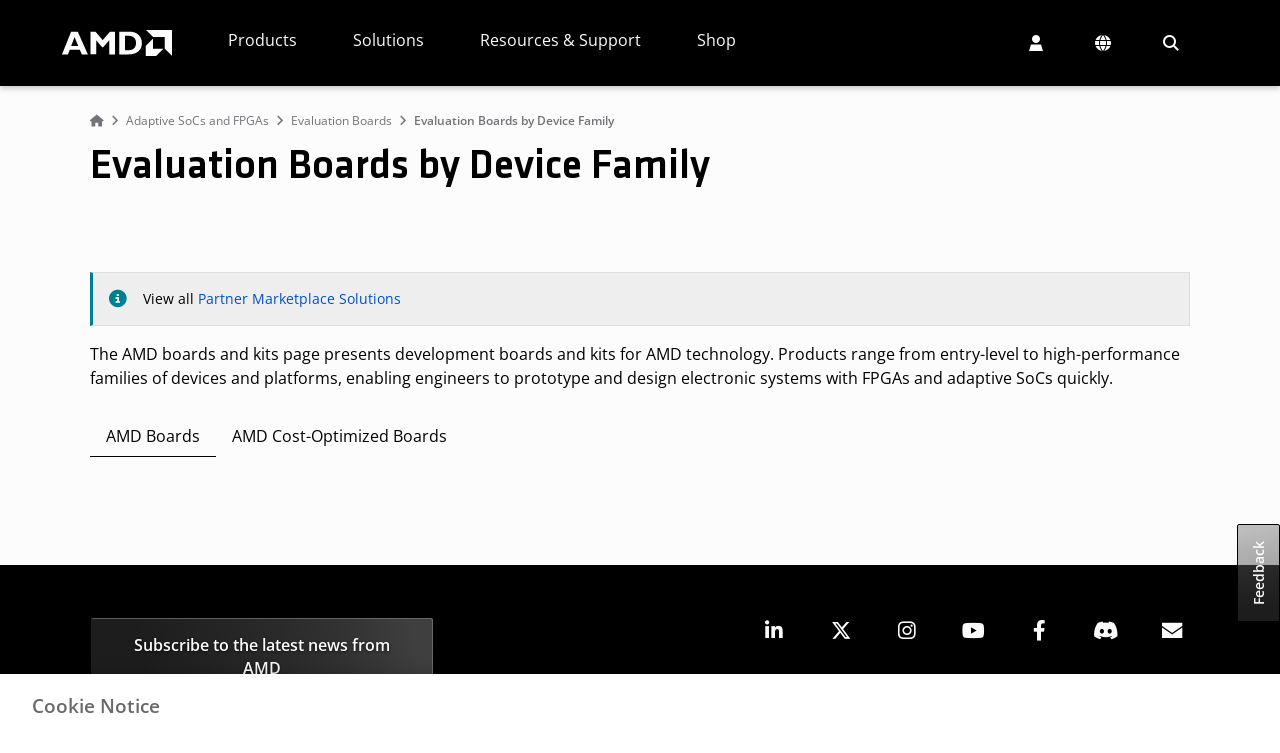

--- FILE ---
content_type: text/html
request_url: https://www.amd.com/en/search/adaptive-socs-and-fpgas/boards.html
body_size: 33548
content:
<!DOCTYPE HTML>

<html lang="en">
    <head>
    <meta charset="UTF-8"/>
    
	
    <title>Evaluation Boards by Device Family</title>
    <meta name="description" content="The AMD boards and kits page provides development kits for AMD technology, from entry-level to high-performance, for faster prototyping.
"/>
    <meta property="og:title" content="Evaluation Boards by Device Family"/>
	<meta property="og:description" content="The AMD boards and kits page provides development kits for AMD technology, from entry-level to high-performance, for faster prototyping.
"/>

    
	
    <meta http-equiv="X-UA-Compatible" content="IE=edge"/>
	<meta name="viewport" content="width=device-width, initial-scale=1.0"/>
	
	

    <!-- Import map for external dependencies -->
    <script type="importmap">
        {
          "imports": {
            "datatables-library": "https://download.amd.com/js/datatables-library-1.0.0.js",
            "glide-library": "https://download.amd.com/js/glide-library-1.0.0.js"
          }
        }
    </script>
    <!-- End import map for external dependencies -->

	
	<meta property="og:image" content="https://www.amd.com/content/dam/code/images/header/ogimage.jpg"/>
	<meta property="og:url" content="https://www.amd.com/en/search/adaptive-socs-and-fpgas/boards.html"/>
	<meta property="og:updated_time" content="2025-06-19T02:06:15-0500"/>
	<meta property="og:site_name" content="AMD"/>
<meta property="og:type" content="website"/>

	<link rel="preload" href="/etc.clientlibs/common-ui/clientlibs/clientlib-site/resources/fonts/font-awesome/webfonts/fa-sharp-solid-900.woff2" as="font" type="font/woff2" crossorigin/>
	
	
    <!-- Analytics and One Trust -->
<script src="https://download.amd.com/js/analytics/aem/aem-analytics.js" type="module" defer></script>
<!-- End Analytics and One Trust -->

<!-- Marketo munchkin -->

<script type="text/plain" class="optanon-category-C0002">
	(function() {
	  var didInit = false;
	  function initMunchkin() {
	    if(didInit === false) {
	      didInit = true;
	      Munchkin.init('885-ZYT-361', { altIds:['087-ZLC-747'] });
	    }
	  }
	  var s = document.createElement('script');
	  s.type = 'text/javascript';
	  s.async = true;
	  s.src = '//munchkin.marketo.net/munchkin.js';
	  s.onreadystatechange = function() {
	    if (this.readyState == 'complete' || this.readyState == 'loaded') {
	      initMunchkin();
	    }
	  };
	  s.onload = initMunchkin;
	  document.getElementsByTagName('head')[0].appendChild(s);
	})();
</script>
<!-- End Marketo munchkin -->
    
    <link rel="canonical" href="https://www.amd.com/en/search/adaptive-socs-and-fpgas/boards.html"/>

    <link rel="stylesheet" href="https://static.cloud.coveo.com/atomic/v3.28/themes/coveo.css"/>

    
    
<link rel="stylesheet" href="/etc.clientlibs/common-ui/clientlibs/clientlib-base.min.css" type="text/css">





    
    
    
    
    
        
        
   
        
    

    

    
    <script src="/etc.clientlibs/common-ui/clientlibs/clientlib-webpack-dependencies.min.js"></script>


    
    <link rel="stylesheet" href="/etc.clientlibs/common-ui/clientlibs/clientlib-webpack-dependencies.min.css" type="text/css">
<link rel="stylesheet" href="/etc.clientlibs/common-ui/clientlibs/clientlib-webpack.min.css" type="text/css">
<link rel="stylesheet" href="/etc.clientlibs/user-account/clientlibs/clientlib-webpack.min.css" type="text/css">
<link rel="stylesheet" href="/etc.clientlibs/amd-site/clientlibs/clientlib-webpack.min.css" type="text/css">


    
    

                                
    
    <link rel="icon" type="image/vnd.microsoft.icon" href="/content/dam/code/images/favicon/favicon.ico"/>
	<link rel="shortcut icon" type="image/vnd.microsoft.icon" href="/content/dam/code/images/favicon/favicon.ico"/>

    

    <!-- Google reCaptcha -->
   <script src="//www.recaptcha.net/recaptcha/enterprise.js?hl=en" async defer></script>

<script>(window.BOOMR_mq=window.BOOMR_mq||[]).push(["addVar",{"rua.upush":"false","rua.cpush":"true","rua.upre":"false","rua.cpre":"true","rua.uprl":"false","rua.cprl":"false","rua.cprf":"false","rua.trans":"SJ-c413360e-1490-49f0-b44b-0c7369cbe3fc","rua.cook":"false","rua.ims":"false","rua.ufprl":"false","rua.cfprl":"false","rua.isuxp":"false","rua.texp":"norulematch","rua.ceh":"false","rua.ueh":"false","rua.ieh.st":"0"}]);</script>
                              <script>!function(e){var n="https://s.go-mpulse.net/boomerang/";if("True"=="True")e.BOOMR_config=e.BOOMR_config||{},e.BOOMR_config.PageParams=e.BOOMR_config.PageParams||{},e.BOOMR_config.PageParams.pci=!0,n="https://s2.go-mpulse.net/boomerang/";if(window.BOOMR_API_key="TAWHG-BBP78-83KP7-T63YA-KFJCF",function(){function e(){if(!o){var e=document.createElement("script");e.id="boomr-scr-as",e.src=window.BOOMR.url,e.async=!0,i.parentNode.appendChild(e),o=!0}}function t(e){o=!0;var n,t,a,r,d=document,O=window;if(window.BOOMR.snippetMethod=e?"if":"i",t=function(e,n){var t=d.createElement("script");t.id=n||"boomr-if-as",t.src=window.BOOMR.url,BOOMR_lstart=(new Date).getTime(),e=e||d.body,e.appendChild(t)},!window.addEventListener&&window.attachEvent&&navigator.userAgent.match(/MSIE [67]\./))return window.BOOMR.snippetMethod="s",void t(i.parentNode,"boomr-async");a=document.createElement("IFRAME"),a.src="about:blank",a.title="",a.role="presentation",a.loading="eager",r=(a.frameElement||a).style,r.width=0,r.height=0,r.border=0,r.display="none",i.parentNode.appendChild(a);try{O=a.contentWindow,d=O.document.open()}catch(_){n=document.domain,a.src="javascript:var d=document.open();d.domain='"+n+"';void(0);",O=a.contentWindow,d=O.document.open()}if(n)d._boomrl=function(){this.domain=n,t()},d.write("<bo"+"dy onload='document._boomrl();'>");else if(O._boomrl=function(){t()},O.addEventListener)O.addEventListener("load",O._boomrl,!1);else if(O.attachEvent)O.attachEvent("onload",O._boomrl);d.close()}function a(e){window.BOOMR_onload=e&&e.timeStamp||(new Date).getTime()}if(!window.BOOMR||!window.BOOMR.version&&!window.BOOMR.snippetExecuted){window.BOOMR=window.BOOMR||{},window.BOOMR.snippetStart=(new Date).getTime(),window.BOOMR.snippetExecuted=!0,window.BOOMR.snippetVersion=12,window.BOOMR.url=n+"TAWHG-BBP78-83KP7-T63YA-KFJCF";var i=document.currentScript||document.getElementsByTagName("script")[0],o=!1,r=document.createElement("link");if(r.relList&&"function"==typeof r.relList.supports&&r.relList.supports("preload")&&"as"in r)window.BOOMR.snippetMethod="p",r.href=window.BOOMR.url,r.rel="preload",r.as="script",r.addEventListener("load",e),r.addEventListener("error",function(){t(!0)}),setTimeout(function(){if(!o)t(!0)},3e3),BOOMR_lstart=(new Date).getTime(),i.parentNode.appendChild(r);else t(!1);if(window.addEventListener)window.addEventListener("load",a,!1);else if(window.attachEvent)window.attachEvent("onload",a)}}(),"".length>0)if(e&&"performance"in e&&e.performance&&"function"==typeof e.performance.setResourceTimingBufferSize)e.performance.setResourceTimingBufferSize();!function(){if(BOOMR=e.BOOMR||{},BOOMR.plugins=BOOMR.plugins||{},!BOOMR.plugins.AK){var n="true"=="true"?1:0,t="",a="amle3nix3tmgm2k7acxq-f-fd049070f-clientnsv4-s.akamaihd.net",i="false"=="true"?2:1,o={"ak.v":"39","ak.cp":"222420","ak.ai":parseInt("169576",10),"ak.ol":"0","ak.cr":10,"ak.ipv":4,"ak.proto":"h2","ak.rid":"27e08a1c","ak.r":47605,"ak.a2":n,"ak.m":"b","ak.n":"essl","ak.bpcip":"3.22.77.0","ak.cport":39086,"ak.gh":"23.45.126.206","ak.quicv":"","ak.tlsv":"tls1.3","ak.0rtt":"","ak.0rtt.ed":"","ak.csrc":"-","ak.acc":"","ak.t":"1767833775","ak.ak":"hOBiQwZUYzCg5VSAfCLimQ==RIWx8y0dpXv2mo9kng/kxqL8qPbYKwVHQmpZB9F9nQ4pzzVb/kUpDZ3uOQ68YZfieQhBYe5e9fzwogQ15uSzJ/JsbT9F/pBHtZLIe4ZsOOcEQ9qtmj19CWov6t95jOg3pwiHP8cwKcEvm00v7Ntc2wQ9C0rxbsRhyprkDP3tXnSRvWXG2tB4/JRg4gdj8ApURZvgw+4X1DVnc9JleMKjZjx60xRKIrhFlmyGiZuMpMhujsvOmuPFTArWi6u0esko8HDbouauTifHIo952t5Yj6lonr+oC7/DUCg4COD0YIE3ug7CYPF2mKE2gIphHV8zIj0HvLdZztkrR6OQCXd6H6WUdJipf4AY3B9lOM6PGYH2TU/o7l7HVAddnomuHhm8rmqcPrJKIQtT03KOWe/BgbUAvEzgi0xnGx5j9LixFAA=","ak.pv":"438","ak.dpoabenc":"","ak.tf":i};if(""!==t)o["ak.ruds"]=t;var r={i:!1,av:function(n){var t="http.initiator";if(n&&(!n[t]||"spa_hard"===n[t]))o["ak.feo"]=void 0!==e.aFeoApplied?1:0,BOOMR.addVar(o)},rv:function(){var e=["ak.bpcip","ak.cport","ak.cr","ak.csrc","ak.gh","ak.ipv","ak.m","ak.n","ak.ol","ak.proto","ak.quicv","ak.tlsv","ak.0rtt","ak.0rtt.ed","ak.r","ak.acc","ak.t","ak.tf"];BOOMR.removeVar(e)}};BOOMR.plugins.AK={akVars:o,akDNSPreFetchDomain:a,init:function(){if(!r.i){var e=BOOMR.subscribe;e("before_beacon",r.av,null,null),e("onbeacon",r.rv,null,null),r.i=!0}return this},is_complete:function(){return!0}}}}()}(window);</script></head>
    <body class="page-editable page basicpage" id="page-editable-d310c5affe" data-cmp-data-layer-enabled="false" data-and-label="and">

        
             
	        
		        
	             
	             	<div class="amd-bs5 background-white">
		            	<a href="#" id="skipToMain">Skip to main content</a>
		            	
<div class="container-parsys root-flex-wrapper">
    
    <div id="container-6d64022eea" class="cmp-container " data-component="cmp-container">
        
        
        <div class="cmp-container__content   ">
            
            


<div class="aem-Grid aem-Grid--12 aem-Grid--default--12 ">
    
    <div class="helloBar parbase aem-GridColumn aem-GridColumn--default--12">

    <div id="helloBar-16696befa5" class="cmp-hello-bar" data-hello-bar-json="[]" data-previous-text="Previous" data-next-text="Next" data-open-tab-text="opens in a new tab">
    </div>
</div>
<div class="experiencefragment aem-GridColumn aem-GridColumn--default--12"><div id="experiencefragment-e37e0abf67" class="cmp-experiencefragment cmp-experiencefragment--header">
    
    <div id="container-1f1ab115c3" class="cmp-container " data-component="cmp-container">
        
        
        <div class="cmp-container__content   ">
            
            


<div class="aem-Grid aem-Grid--12 aem-Grid--default--12 ">
    
    <div class="text aem-GridColumn aem-GridColumn--default--12">
<div id="text-5470e3c3f3" class="cmp-text">
    <div class="visually-hidden"><a href="/en/site-notifications/accessibility-statement.html">AMD Website Accessibility Statement</a></div>

</div>

    

</div>
<div class="header aem-GridColumn aem-GridColumn--default--12"><div class="cmp-header" data-cmp-is="header" data-component="header" data-open-tab-text="opens in a new tab">
	<noindex>
		<header class="common-header" id="header-909787930b">
			<nav class="navbar navbar-expand-xl">
				<div class="container-fluid main-nav">
					<button class="navbar-toggler collapsed" id="nav-icon" data-tracking-information="mainMenuToggle" type="button" data-bs-toggle="collapse" data-bs-target="#navbarSupportedContent" aria-controls="navbarSupportedContent" aria-expanded="false" aria-label="Toggle navigation">
						<span></span>
						<span></span>
						<span></span>
					</button>
					<div class="header-logo">
						<a class="navbar-brand" data-tracking-information="AMD Logo" href="/en.html">
							<img src="/content/dam/code/images/header/amd-header-logo.svg" alt="AMD Logo" title="AMD Logo" width="90" class="d-inline-block align-text-top"/>
						</a>
					</div>
					<div class="navbar-nav-container collapse navbar-collapse" id="navbarSupportedContent">
						<ul class="navbar-nav nav-mega">
							<li class="nav-item  dropdown">
								
								
									<a data-cmp-hook-header="tab" class="nav-link top-level dropdown-toggle header-menu-links" data-tracking-information="Products" role="button" data-bs-toggle="dropdown" data-bs-auto-close="outside" aria-expanded="false" href="#" aria-haspopup="true" id="topNav-tab-products">Products
										<span class="chevron-up-down-icon"></span>
									</a>
									<div data-cmp-hook-header="tabpanel" class="dropdown-menu mega-menu" data-tracking-information="Products" aria-labelledby="topNav-tab-products"><div id="headerMenu-386f954cff" class="cmp-headermenu d-flex align-items-start" data-cmp-is="headermenu" data-component="headermenu" data-placeholder-text="false" data-gaming-audience-text="Gaming" data-consumer-audience-text="Consumer" data-business-audience-text="Business" data-content-creator-audience-text="Content Creator" data-shop-amd-text="Shop AMD" data-direct-buy-text="Buy Direct from AMD" data-see-all-text="View All" data-for-text="for" data-visit-store-text="Visit Store" data-open-tab-text="opens in a new tab">
	
	<div role="tablist" class="cmp-headermenu__tablist nav flex-column nav-pills" aria-orientation="vertical" aria-multiselectable="false">
		
		
		<button role="tab" type="button" id="headerMenu-386f954cff-item-7fd7783542-tab" class="cmp-headermenu__tab cmp-headermenu__tab--active active nav-link header-menu-links" data-bs-toggle="pill" data-bs-target="#headerMenu-386f954cff-item-7fd7783542-tabpanel" aria-controls="headerMenu-386f954cff-item-7fd7783542-tabpanel" tabindex="0" data-cmp-hook-headermenu="tab"> Processors <span class="chevron-right-icon"></span>
		</button>
	
		
		
		<button role="tab" type="button" id="headerMenu-386f954cff-item-9a5ba2c03f-tab" class="cmp-headermenu__tab nav-link header-menu-links" data-bs-toggle="pill" data-bs-target="#headerMenu-386f954cff-item-9a5ba2c03f-tabpanel" aria-controls="headerMenu-386f954cff-item-9a5ba2c03f-tabpanel" tabindex="-1" data-cmp-hook-headermenu="tab"> Accelerators <span class="chevron-right-icon"></span>
		</button>
	
		
		
		<button role="tab" type="button" id="headerMenu-386f954cff-item-a162ccaef2-tab" class="cmp-headermenu__tab nav-link header-menu-links" data-bs-toggle="pill" data-bs-target="#headerMenu-386f954cff-item-a162ccaef2-tabpanel" aria-controls="headerMenu-386f954cff-item-a162ccaef2-tabpanel" tabindex="-1" data-cmp-hook-headermenu="tab"> Graphics <span class="chevron-right-icon"></span>
		</button>
	
		
		
		<button role="tab" type="button" id="headerMenu-386f954cff-item-89a4ef27bd-tab" class="cmp-headermenu__tab nav-link header-menu-links" data-bs-toggle="pill" data-bs-target="#headerMenu-386f954cff-item-89a4ef27bd-tabpanel" aria-controls="headerMenu-386f954cff-item-89a4ef27bd-tabpanel" tabindex="-1" data-cmp-hook-headermenu="tab"> Adaptive SoCs, FPGAs, &amp; SOMs <span class="chevron-right-icon"></span>
		</button>
	
		
		
		<button role="tab" type="button" id="headerMenu-386f954cff-item-bdabeadece-tab" class="cmp-headermenu__tab nav-link header-menu-links" data-bs-toggle="pill" data-bs-target="#headerMenu-386f954cff-item-bdabeadece-tabpanel" aria-controls="headerMenu-386f954cff-item-bdabeadece-tabpanel" tabindex="-1" data-cmp-hook-headermenu="tab"> Software, Tools, &amp; Apps <span class="chevron-right-icon"></span>
		</button>
	</div>
	
	<div class="cmp-headermenu__tabcontent" id="v-pills-tabContent">
		
		<div id="headerMenu-386f954cff-item-7fd7783542-tabpanel" role="tabpanel" aria-labelledby="headerMenu-386f954cff-item-7fd7783542-tab" tabindex="0" class="cmp-headermenu__tabpanel cmp-headermenu__tabpanel--active active " data-cmp-hook-headermenu="tabpanel">
			<div class="cmp-headermenu__accordionheading" role="tab" id="headerMenu-386f954cff-item-7fd7783542-heading">
                <a class="collapsed header-menu-links" data-tracking-information="Processors" data-bs-toggle="collapse" href="#headerMenu-386f954cff-item-7fd7783542-collapse" aria-expanded="false" aria-controls="headerMenu-386f954cff-item-7fd7783542-collapse" data-cmp-hook-headermenu="accordions">
                	Processors <span class="chevron-up-down-icon"></span>
                </a>
		    </div>
		    <div id="headerMenu-386f954cff-item-7fd7783542-collapse" class="collapse cmp-headermenu__accordionbody" role="tabpanel" data-tracking-information="Processors" aria-labelledby="headerMenu-386f954cff-item-7fd7783542-heading">
	            
    
    <div id="container-8f8c5e76f3" class="cmp-container " data-component="cmp-container">
        
        
        <div class="cmp-container__content   ">
            
            


<div class="aem-Grid aem-Grid--12 aem-Grid--default--12 ">
    
    <div class="columns parbase aem-GridColumn aem-GridColumn--default--12">








<div class="row    ">
	
		
    	

    	
    	

    	
    	

    	
    	

    	
    	

    	
    	

    	
    	

    	
		
		<div class="      col-xl-3 ">
			
			
				<div class="container-parsys">
    
    <div id="container-805d685a2b" class="cmp-container " data-component="cmp-container">
        
        
        <div class="cmp-container__content   ">
            
            


<div class="aem-Grid aem-Grid--12 aem-Grid--default--12 ">
    
    <div class="text aem-GridColumn aem-GridColumn--default--12">
<div id="text-d8c790a9ec" class="cmp-text">
    <h6>Data Center</h6>
<ul>
<li><a href="https://www.amd.com/en/products/processors/server/epyc.html">EPYC Servers</a></li>
</ul>

</div>

    

</div>

    
</div>

        </div>
    </div>

    
</div>

			
		</div>
	
		
    	

    	
    	

    	
    	

    	
    	

    	
    	

    	
    	

    	
    	

    	
		
		<div class="      col-xl-3 ">
			
			
				<div class="container-parsys">
    
    <div id="container-0994b6a896" class="cmp-container " data-component="cmp-container">
        
        
        <div class="cmp-container__content   ">
            
            


<div class="aem-Grid aem-Grid--12 aem-Grid--default--12 ">
    
    <div class="text aem-GridColumn aem-GridColumn--default--12">
<div id="text-18eda9ea21" class="cmp-text">
    <h6>Business Systems</h6>
<ul>
<li><a href="https://www.amd.com/en/products/processors/laptop/ryzen-for-business.html">Ryzen PRO Laptops</a></li>
<li><a href="https://www.amd.com/en/products/processors/ryzen-for-professionals.html">Ryzen PRO Desktops</a></li>
<li><a href="https://www.amd.com/en/products/workstations.html">Workstations</a></li>
<li><a href="https://www.amd.com/en/products/processors/technologies/pro-technologies.html">PRO Technologies</a></li>
<li><a href="https://www.amd.com/en/products/processors/business-systems/ryzen-ai.html">Ryzen AI for Business</a></li>
</ul>

</div>

    

</div>

    
</div>

        </div>
    </div>

    
</div>

			
		</div>
	
		
    	

    	
    	

    	
    	

    	
    	

    	
    	

    	
    	

    	
    	

    	
		
		<div class="      col-xl-3 ">
			
			
				<div class="container-parsys">
    
    <div id="container-f9b05a9ecb" class="cmp-container " data-component="cmp-container">
        
        
        <div class="cmp-container__content   ">
            
            


<div class="aem-Grid aem-Grid--12 aem-Grid--default--12 ">
    
    <div class="text aem-GridColumn aem-GridColumn--default--12">
<div id="text-a843bfe1f3" class="cmp-text">
    <h6>Personal &amp; Gaming<br />
</h6>
<ul>
<li><a href="https://www.amd.com/en/products/processors/laptop/ryzen.html">Ryzen Laptops</a></li>
<li><a href="https://www.amd.com/en/products/processors/desktops/ryzen.html">Ryzen Desktops</a></li>
<li><a href="https://www.amd.com/en/gaming/laptops/advantage-premium.html">Advantage Gaming Laptops</a></li>
<li><a href="https://www.amd.com/en/gaming/desktops/advantage-premium.html">Advantage Gaming Desktops</a></li>
<li><a href="https://www.amd.com/en/products/processors/handhelds/ryzen-z-series.html">Ryzen Z Series Handhelds</a></li>
<li><a href="https://www.amd.com/en/products/processors/consumer/ryzen-ai.html">Ryzen AI for Consumer</a></li>
</ul>

</div>

    

</div>

    
</div>

        </div>
    </div>

    
</div>

			
		</div>
	
		
    	

    	
    	

    	
    	

    	
    	

    	
    	

    	
    	

    	
    	

    	
		
		<div class="      col-xl-3 ">
			
			
				<div class="container-parsys">
    
    <div id="container-c7311d6eaa" class="cmp-container " data-component="cmp-container">
        
        
        <div class="cmp-container__content   ">
            
            


<div class="aem-Grid aem-Grid--12 aem-Grid--default--12 ">
    
    <div class="text aem-GridColumn aem-GridColumn--default--12">
<div id="text-6805ff18dc" class="cmp-text">
    <h6>Embedded<br />
</h6>
<ul>
<li><a href="https://www.amd.com/en/products/embedded.html">EPYC and Ryzen</a></li>
<li><a href="https://www.amd.com/en/products/embedded/ecosystem.html">Partner Ecosystem</a></li>
</ul>

</div>

    

</div>
<div class="text aem-GridColumn aem-GridColumn--default--12">
<div id="text-4d5d25bc36" class="cmp-text">
    <h6>Resources</h6>
<ul>
<li><a href="https://www.amd.com/en/products/specifications.html">Product Specifications</a></li>
<li><a href="/en/resources/enterprise.html">Enterprise Blogs &amp; Insights</a></li>
</ul>

</div>

    

</div>

    
</div>

        </div>
    </div>

    
</div>

			
		</div>
	
</div>


    

</div>
<div class="columns parbase aem-GridColumn aem-GridColumn--default--12">








<div class="row    ">
	
		
    	

    	
    	

    	
    	

    	
    	

    	
    	

    	
    	

    	
    	

    	
		
		<div class="      col-xl-3 ">
			
			
				<div class="container-parsys">
    
    <div id="container-7e09069267" class="cmp-container " data-component="cmp-container">
        
        
        <div class="cmp-container__content   ">
            
            


<div class="aem-Grid aem-Grid--12 aem-Grid--default--12 ">
    
    
    
</div>

        </div>
    </div>

    
</div>

			
		</div>
	
		
    	

    	
    	

    	
    	

    	
    	

    	
    	

    	
    	

    	
    	

    	
		
		<div class="      col-xl-3 ">
			
			
				<div class="container-parsys">
    
    <div id="container-1aeeb6e538" class="cmp-container " data-component="cmp-container">
        
        
        <div class="cmp-container__content   ">
            
            


<div class="aem-Grid aem-Grid--12 aem-Grid--default--12 ">
    
    
    
</div>

        </div>
    </div>

    
</div>

			
		</div>
	
		
    	

    	
    	

    	
    	

    	
    	

    	
    	

    	
    	

    	
    	

    	
		
		<div class="      col-xl-3 ">
			
			
				<div class="container-parsys">
    
    <div id="container-f562adca39" class="cmp-container " data-component="cmp-container">
        
        
        <div class="cmp-container__content   ">
            
            


<div class="aem-Grid aem-Grid--12 aem-Grid--default--12 ">
    
    
    
</div>

        </div>
    </div>

    
</div>

			
		</div>
	
		
    	

    	
    	

    	
    	

    	
    	

    	
    	

    	
    	

    	
    	

    	
		
		<div class="      col-xl-3 ">
			
			
				<div class="container-parsys">
    
    <div id="container-6a07f3b72c" class="cmp-container " data-component="cmp-container">
        
        
        <div class="cmp-container__content   ">
            
            


<div class="aem-Grid aem-Grid--12 aem-Grid--default--12 ">
    
    
    
</div>

        </div>
    </div>

    
</div>

			
		</div>
	
</div>


    

</div>

    
</div>

        </div>
    </div>

    

		    </div>	
		</div>
<div id="headerMenu-386f954cff-item-9a5ba2c03f-tabpanel" role="tabpanel" aria-labelledby="headerMenu-386f954cff-item-9a5ba2c03f-tab" tabindex="0" class="cmp-headermenu__tabpanel " data-cmp-hook-headermenu="tabpanel">
			<div class="cmp-headermenu__accordionheading" role="tab" id="headerMenu-386f954cff-item-9a5ba2c03f-heading">
                <a class="collapsed header-menu-links" data-tracking-information="Accelerators" data-bs-toggle="collapse" href="#headerMenu-386f954cff-item-9a5ba2c03f-collapse" aria-expanded="false" aria-controls="headerMenu-386f954cff-item-9a5ba2c03f-collapse" data-cmp-hook-headermenu="accordions">
                	Accelerators <span class="chevron-up-down-icon"></span>
                </a>
		    </div>
		    <div id="headerMenu-386f954cff-item-9a5ba2c03f-collapse" class="collapse cmp-headermenu__accordionbody" role="tabpanel" data-tracking-information="Accelerators" aria-labelledby="headerMenu-386f954cff-item-9a5ba2c03f-heading">
	            
    
    <div id="container-b6261faa05" class="cmp-container " data-component="cmp-container">
        
        
        <div class="cmp-container__content   ">
            
            


<div class="aem-Grid aem-Grid--12 aem-Grid--default--12 ">
    
    <div class="columns parbase aem-GridColumn aem-GridColumn--default--12">








<div class="row    ">
	
		
    	

    	
    	

    	
    	

    	
    	

    	
    	

    	
    	

    	
    	

    	
		
		<div class="      col-xl-3 ">
			
			
				<div class="container-parsys">
    
    <div id="container-a4a13dd6fe" class="cmp-container " data-component="cmp-container">
        
        
        <div class="cmp-container__content   ">
            
            


<div class="aem-Grid aem-Grid--12 aem-Grid--default--12 ">
    
    <div class="text aem-GridColumn aem-GridColumn--default--12">
<div id="text-daf8f88b02" class="cmp-text">
    <h6>GPU Accelerators</h6>
<ul>
<li><a href="/en/products/accelerators/instinct.html">Instinct GPUs</a></li>
<li><a href="https://www.amd.com/en/search/documentation/hub.html#sortCriteria=%40amd_release_date%20descending&amp;f-amd_product_type=Accelerators">Documentation</a></li>
<li><a href="https://www.amd.com/en/products/accelerators/radeon-pro.html">Cloud Graphics</a></li>
</ul>

</div>

    

</div>

    
</div>

        </div>
    </div>

    
</div>

			
		</div>
	
		
    	

    	
    	

    	
    	

    	
    	

    	
    	

    	
    	

    	
    	

    	
		
		<div class="      col-xl-3 ">
			
			
				<div class="container-parsys">
    
    <div id="container-a156adbe74" class="cmp-container " data-component="cmp-container">
        
        
        <div class="cmp-container__content   ">
            
            


<div class="aem-Grid aem-Grid--12 aem-Grid--default--12 ">
    
    <div class="text aem-GridColumn aem-GridColumn--default--12">
<div id="text-532b8fb95a" class="cmp-text">
    <h6>Adaptive Accelerators</h6>
<ul>
<li><a href="https://www.amd.com/en/products/accelerators/alveo.html">Alveo Data Center Accelerator Cards</a></li>
<li><a href="https://www.amd.com/en/solutions/telco-and-networking/telco-accelerators.html">Telco Accelerator Cards</a></li>
</ul>

</div>

    

</div>

    
</div>

        </div>
    </div>

    
</div>

			
		</div>
	
		
    	

    	
    	

    	
    	

    	
    	

    	
    	

    	
    	

    	
    	

    	
		
		<div class="      col-xl-3 ">
			
			
				<div class="container-parsys">
    
    <div id="container-2033447791" class="cmp-container " data-component="cmp-container">
        
        
        <div class="cmp-container__content   ">
            
            


<div class="aem-Grid aem-Grid--12 aem-Grid--default--12 ">
    
    <div class="text aem-GridColumn aem-GridColumn--default--12">
<div id="text-d2dbb6b4a9" class="cmp-text">
    <h6>DPU Accelerators</h6>
<ul>
<li><a href="/en/products/data-processing-units/pensando.html">Pensando Salina</a></li>
</ul>

</div>

    

</div>

    
</div>

        </div>
    </div>

    
</div>

			
		</div>
	
		
    	

    	
    	

    	
    	

    	
    	

    	
    	

    	
    	

    	
    	

    	
		
		<div class="      col-xl-3 ">
			
			
				<div class="container-parsys">
    
    <div id="container-9f568d8255" class="cmp-container " data-component="cmp-container">
        
        
        <div class="cmp-container__content   ">
            
            


<div class="aem-Grid aem-Grid--12 aem-Grid--default--12 ">
    
    <div class="text aem-GridColumn aem-GridColumn--default--12">
<div id="text-65098d415b" class="cmp-text">
    <h6>Ethernet Adapters</h6>
<ul>
<li><a href="/en/products/network-interface-cards/pensando.html">Pensando Pollara 400</a></li>
<li><a href="https://www.amd.com/en/products/accelerators/alveo/x3/a-x3522-p08g-pq-g.html">Alveo X3 Series</a></li>
<li><a href="https://www.amd.com/en/products/ethernet-adapters.html">Solarflare Adapters</a></li>
</ul>

</div>

    

</div>

    
</div>

        </div>
    </div>

    
</div>

			
		</div>
	
</div>


    

</div>
<div class="columns parbase aem-GridColumn aem-GridColumn--default--12">








<div class="row    ">
	
		
    	

    	
    	

    	
    	

    	
    	

    	
    	

    	
    	

    	
    	

    	
		
		<div class="      col-xl-3 ">
			
			
				<div class="container-parsys">
    
    <div id="container-42f2328cc9" class="cmp-container " data-component="cmp-container">
        
        
        <div class="cmp-container__content   ">
            
            


<div class="aem-Grid aem-Grid--12 aem-Grid--default--12 ">
    
    
    
</div>

        </div>
    </div>

    
</div>

			
		</div>
	
		
    	

    	
    	

    	
    	

    	
    	

    	
    	

    	
    	

    	
    	

    	
		
		<div class="      col-xl-3 ">
			
			
				<div class="container-parsys">
    
    <div id="container-94d55cf70f" class="cmp-container " data-component="cmp-container">
        
        
        <div class="cmp-container__content   ">
            
            


<div class="aem-Grid aem-Grid--12 aem-Grid--default--12 ">
    
    
    
</div>

        </div>
    </div>

    
</div>

			
		</div>
	
		
    	

    	
    	

    	
    	

    	
    	

    	
    	

    	
    	

    	
    	

    	
		
		<div class="      col-xl-3 ">
			
			
				<div class="container-parsys">
    
    <div id="container-8bacb3a4a8" class="cmp-container " data-component="cmp-container">
        
        
        <div class="cmp-container__content   ">
            
            


<div class="aem-Grid aem-Grid--12 aem-Grid--default--12 ">
    
    
    
</div>

        </div>
    </div>

    
</div>

			
		</div>
	
		
    	

    	
    	

    	
    	

    	
    	

    	
    	

    	
    	

    	
    	

    	
		
		<div class="      col-xl-3 ">
			
			
				<div class="container-parsys">
    
    <div id="container-418ec9d072" class="cmp-container " data-component="cmp-container">
        
        
        <div class="cmp-container__content   ">
            
            


<div class="aem-Grid aem-Grid--12 aem-Grid--default--12 ">
    
    
    
</div>

        </div>
    </div>

    
</div>

			
		</div>
	
</div>


    

</div>

    
</div>

        </div>
    </div>

    

		    </div>	
		</div>
<div id="headerMenu-386f954cff-item-a162ccaef2-tabpanel" role="tabpanel" aria-labelledby="headerMenu-386f954cff-item-a162ccaef2-tab" tabindex="0" class="cmp-headermenu__tabpanel " data-cmp-hook-headermenu="tabpanel">
			<div class="cmp-headermenu__accordionheading" role="tab" id="headerMenu-386f954cff-item-a162ccaef2-heading">
                <a class="collapsed header-menu-links" data-tracking-information="Graphics" data-bs-toggle="collapse" href="#headerMenu-386f954cff-item-a162ccaef2-collapse" aria-expanded="false" aria-controls="headerMenu-386f954cff-item-a162ccaef2-collapse" data-cmp-hook-headermenu="accordions">
                	Graphics <span class="chevron-up-down-icon"></span>
                </a>
		    </div>
		    <div id="headerMenu-386f954cff-item-a162ccaef2-collapse" class="collapse cmp-headermenu__accordionbody" role="tabpanel" data-tracking-information="Graphics" aria-labelledby="headerMenu-386f954cff-item-a162ccaef2-heading">
	            
    
    <div id="container-4ec5437ea3" class="cmp-container " data-component="cmp-container">
        
        
        <div class="cmp-container__content   ">
            
            


<div class="aem-Grid aem-Grid--12 aem-Grid--default--12 ">
    
    <div class="columns parbase aem-GridColumn aem-GridColumn--default--12">








<div class="row    ">
	
		
    	

    	
    	

    	
    	

    	
    	

    	
    	

    	
    	

    	
    	

    	
		
		<div class="      col-xl-3 ">
			
			
				<div class="container-parsys">
    
    <div id="container-dc17083985" class="cmp-container " data-component="cmp-container">
        
        
        <div class="cmp-container__content   ">
            
            


<div class="aem-Grid aem-Grid--12 aem-Grid--default--12 ">
    
    <div class="text aem-GridColumn aem-GridColumn--default--12">
<div id="text-6fd2ce0884" class="cmp-text">
    <h6>Workstations</h6>
<ul>
<li><a href="https://www.amd.com/en/products/graphics/workstations.html">Radeon PRO</a></li>
</ul>

</div>

    

</div>

    
</div>

        </div>
    </div>

    
</div>

			
		</div>
	
		
    	

    	
    	

    	
    	

    	
    	

    	
    	

    	
    	

    	
    	

    	
		
		<div class="      col-xl-3 ">
			
			
				<div class="container-parsys">
    
    <div id="container-da869cad78" class="cmp-container " data-component="cmp-container">
        
        
        <div class="cmp-container__content   ">
            
            


<div class="aem-Grid aem-Grid--12 aem-Grid--default--12 ">
    
    <div class="text aem-GridColumn aem-GridColumn--default--12">
<div id="text-4cd858d7c9" class="cmp-text">
    <h6>Desktops</h6>
<ul>
<li><a href="https://www.amd.com/en/gaming/desktops/advantage-premium.html">AMD Advantage Premium</a></li>
<li><a href="https://www.amd.com/en/products/graphics/desktops/radeon.html">Radeon RX</a></li>
</ul>

</div>

    

</div>

    
</div>

        </div>
    </div>

    
</div>

			
		</div>
	
		
    	

    	
    	

    	
    	

    	
    	

    	
    	

    	
    	

    	
    	

    	
		
		<div class="      col-xl-3 ">
			
			
				<div class="container-parsys">
    
    <div id="container-5ea4dad59a" class="cmp-container " data-component="cmp-container">
        
        
        <div class="cmp-container__content   ">
            
            


<div class="aem-Grid aem-Grid--12 aem-Grid--default--12 ">
    
    <div class="text aem-GridColumn aem-GridColumn--default--12">
<div id="text-49afc95e07" class="cmp-text">
    <h6>Laptops</h6>
<ul>
<li><a href="https://www.amd.com/en/gaming/laptops/advantage-premium.html">AMD Advantage Premium</a></li>
<li><a href="https://www.amd.com/en/products/graphics/laptops/radeon.html">Radeon Mobile Graphics</a></li>
</ul>

</div>

    

</div>

    
</div>

        </div>
    </div>

    
</div>

			
		</div>
	
		
    	

    	
    	

    	
    	

    	
    	

    	
    	

    	
    	

    	
    	

    	
		
		<div class="      col-xl-3 ">
			
			
				<div class="container-parsys">
    
    <div id="container-671d2d7a6c" class="cmp-container " data-component="cmp-container">
        
        
        <div class="cmp-container__content   ">
            
            


<div class="aem-Grid aem-Grid--12 aem-Grid--default--12 ">
    
    <div class="text aem-GridColumn aem-GridColumn--default--12">
<div id="text-fbf0a6d0e6" class="cmp-text">
    <h6>Resources</h6>
<ul>
<li><a href="https://www.amd.com/en/products/specifications.html">Product Specifications</a><br />
</li>
<li><a href="https://gpuopen.com/learn/">Documentation</a></li>
</ul>

</div>

    

</div>

    
</div>

        </div>
    </div>

    
</div>

			
		</div>
	
</div>


    

</div>

    
</div>

        </div>
    </div>

    

		    </div>	
		</div>
<div id="headerMenu-386f954cff-item-89a4ef27bd-tabpanel" role="tabpanel" aria-labelledby="headerMenu-386f954cff-item-89a4ef27bd-tab" tabindex="0" class="cmp-headermenu__tabpanel " data-cmp-hook-headermenu="tabpanel">
			<div class="cmp-headermenu__accordionheading" role="tab" id="headerMenu-386f954cff-item-89a4ef27bd-heading">
                <a class="collapsed header-menu-links" data-tracking-information="Adaptive SoCs, FPGAs, &amp; SOMs" data-bs-toggle="collapse" href="#headerMenu-386f954cff-item-89a4ef27bd-collapse" aria-expanded="false" aria-controls="headerMenu-386f954cff-item-89a4ef27bd-collapse" data-cmp-hook-headermenu="accordions">
                	Adaptive SoCs, FPGAs, &amp; SOMs <span class="chevron-up-down-icon"></span>
                </a>
		    </div>
		    <div id="headerMenu-386f954cff-item-89a4ef27bd-collapse" class="collapse cmp-headermenu__accordionbody" role="tabpanel" data-tracking-information="Adaptive SoCs, FPGAs, &amp; SOMs" aria-labelledby="headerMenu-386f954cff-item-89a4ef27bd-heading">
	            
    
    <div id="container-b93eac547e" class="cmp-container " data-component="cmp-container">
        
        
        <div class="cmp-container__content   ">
            
            


<div class="aem-Grid aem-Grid--12 aem-Grid--default--12 ">
    
    <div class="columns parbase aem-GridColumn aem-GridColumn--default--12">








<div class="row    ">
	
		
    	

    	
    	

    	
    	

    	
    	

    	
    	

    	
    	

    	
    	

    	
		
		<div class="      col-xl-3 ">
			
			
				<div class="container-parsys">
    
    <div id="container-96b264a0a9" class="cmp-container " data-component="cmp-container">
        
        
        <div class="cmp-container__content   ">
            
            


<div class="aem-Grid aem-Grid--12 aem-Grid--default--12 ">
    
    <div class="text aem-GridColumn aem-GridColumn--default--12">
<div id="text-1ae6a27237" class="cmp-text">
    <h6>Adaptive SoCs &amp; FPGAs</h6>
<ul>
<li><a href="https://www.amd.com/en/products/adaptive-socs-and-fpgas/versal.html">Versal Portfolio</a></li>
<li><a href="https://www.amd.com/en/products/adaptive-socs-and-fpgas/soc.html">SoC Portfolio</a></li>
<li><a href="https://www.amd.com/en/products/adaptive-socs-and-fpgas/fpga.html">FPGA Portfolio</a></li>
<li><a href="https://www.amd.com/en/products/adaptive-socs-and-fpgas/cost-optimized-portfolio.html">Cost-Optimized Portfolio</a></li>
</ul>

</div>

    

</div>

    
</div>

        </div>
    </div>

    
</div>

			
		</div>
	
		
    	

    	
    	

    	
    	

    	
    	

    	
    	

    	
    	

    	
    	

    	
		
		<div class="      col-xl-3 ">
			
			
				<div class="container-parsys">
    
    <div id="container-a03b15f8be" class="cmp-container " data-component="cmp-container">
        
        
        <div class="cmp-container__content   ">
            
            


<div class="aem-Grid aem-Grid--12 aem-Grid--default--12 ">
    
    <div class="text aem-GridColumn aem-GridColumn--default--12">
<div id="text-ff56d66ff8" class="cmp-text">
    <h6>System-on-Modules (SOMs)</h6>
<ul>
<li><a href="https://www.amd.com/en/products/system-on-modules.html">SOM Overview</a></li>
<li><a href="https://www.amd.com/en/products/system-on-modules/kria.html">Kria SOMs</a></li>
<li><a href="https://www.amd.com/en/products/system-on-modules/kria/k24/kd240-drives-starter-kit.html">KD240 Drives Starter Kit</a></li>
<li><a href="https://www.amd.com/en/products/system-on-modules/kria/k26/kv260-vision-starter-kit.html">KV260 Vision AI Starter Kit</a></li>
<li><a href="https://www.amd.com/en/products/system-on-modules/kria/k26/kr260-robotics-starter-kit.html">KR260 Robotics Starter Kit</a></li>
</ul>

</div>

    

</div>

    
</div>

        </div>
    </div>

    
</div>

			
		</div>
	
		
    	

    	
    	

    	
    	

    	
    	

    	
    	

    	
    	

    	
    	

    	
		
		<div class="      col-xl-3 ">
			
			
				<div class="container-parsys">
    
    <div id="container-4172624bec" class="cmp-container " data-component="cmp-container">
        
        
        <div class="cmp-container__content   ">
            
            


<div class="aem-Grid aem-Grid--12 aem-Grid--default--12 ">
    
    <div class="text aem-GridColumn aem-GridColumn--default--12">
<div id="text-d4673b6107" class="cmp-text">
    <h6>Technologies</h6>
<ul>
<li><a href="https://www.amd.com/en/products/adaptive-socs-and-fpgas/technologies/ai-engine.html">AI Engine</a></li>
<li><a href="https://www.amd.com/en/products/adaptive-socs-and-fpgas/technologies/design-security.html">Design Security</a></li>
<li><a href="https://www.amd.com/en/products/adaptive-socs-and-fpgas/technologies/digital-signal-processing.html">Digital Signal Processing</a></li>
<li><a href="https://www.amd.com/en/products/adaptive-socs-and-fpgas/technologies/functional-safety.html">Functional Safety</a></li>
<li><a href="https://www.amd.com/en/products/adaptive-socs-and-fpgas/technologies/high-speed-serial.html">High Speed Serial</a></li>
<li><a href="https://www.amd.com/en/products/adaptive-socs-and-fpgas/technologies/memory.html">Memory Solutions</a></li>
<li><a href="https://www.amd.com/en/products/adaptive-socs-and-fpgas/technologies/power-efficiency.html">Power Efficiency</a></li>
</ul>

</div>

    

</div>

    
</div>

        </div>
    </div>

    
</div>

			
		</div>
	
		
    	

    	
    	

    	
    	

    	
    	

    	
    	

    	
    	

    	
    	

    	
		
		<div class="      col-xl-3 ">
			
			
				<div class="container-parsys">
    
    <div id="container-1eeef5e2aa" class="cmp-container " data-component="cmp-container">
        
        
        <div class="cmp-container__content   ">
            
            


<div class="aem-Grid aem-Grid--12 aem-Grid--default--12 ">
    
    <div class="text aem-GridColumn aem-GridColumn--default--12">
<div id="text-c088232476" class="cmp-text">
    <h6>Resources</h6>
<ul>
<li><a href="https://www.amd.com/en/products/adaptive-socs-and-fpgas/intellectual-property.html">Intellectual Property</a></li>
<li><a href="https://docs.amd.com/v/u/en-US/ug1776-adaptive-computing-design-hubs-lp">Design Hubs</a></li>
<li><a href="https://www.amd.com/en/developer/browse-by-product-type/adaptive-resources.html">Developer Hub</a></li>
<li><a href="https://learningcatalog-amd.netexam.com/">Customer Training</a></li>
</ul>

</div>

    

</div>

    
</div>

        </div>
    </div>

    
</div>

			
		</div>
	
</div>


    

</div>
<div class="columns parbase aem-GridColumn aem-GridColumn--default--12">








<div class="row    ">
	
		
    	

    	
    	

    	
    	

    	
    	

    	
    	

    	
    	

    	
    	

    	
		
		<div class="      col-xl-3 ">
			
			
				<div class="container-parsys">
    
    <div id="container-40a5161880" class="cmp-container " data-component="cmp-container">
        
        
        <div class="cmp-container__content   ">
            
            


<div class="aem-Grid aem-Grid--12 aem-Grid--default--12 ">
    
    <div class="text aem-GridColumn aem-GridColumn--default--12">
<div id="text-6b3171caab" class="cmp-text">
    <h6>Evaluation Boards &amp; Kits</h6>
<ul>
<li><a href="https://www.amd.com/en/products/adaptive-socs-and-fpgas/evaluation-boards.html" target="_blank">Evaluation Boards</a></li>
<li><a href="https://www.amd.com/en/search/adaptive-socs-and-fpgas/boards.html#f-amd_product_board_type=Accessories" target="_blank">Boards &amp; Kits Accessories</a></li>
</ul>

</div>

    

</div>

    
</div>

        </div>
    </div>

    
</div>

			
		</div>
	
		
    	

    	
    	

    	
    	

    	
    	

    	
    	

    	
    	

    	
    	

    	
		
		<div class="      col-xl-3 ">
			
			
				<div class="container-parsys">
    
    <div id="container-77e2063573" class="cmp-container " data-component="cmp-container">
        
        
        <div class="cmp-container__content   ">
            
            


<div class="aem-Grid aem-Grid--12 aem-Grid--default--12 ">
    
    
    
</div>

        </div>
    </div>

    
</div>

			
		</div>
	
		
    	

    	
    	

    	
    	

    	
    	

    	
    	

    	
    	

    	
    	

    	
		
		<div class="      col-xl-3 ">
			
			
				<div class="container-parsys">
    
    <div id="container-f2679cf01a" class="cmp-container " data-component="cmp-container">
        
        
        <div class="cmp-container__content   ">
            
            


<div class="aem-Grid aem-Grid--12 aem-Grid--default--12 ">
    
    
    
</div>

        </div>
    </div>

    
</div>

			
		</div>
	
		
    	

    	
    	

    	
    	

    	
    	

    	
    	

    	
    	

    	
    	

    	
		
		<div class="      col-xl-3 ">
			
			
				<div class="container-parsys">
    
    <div id="container-78f9cb0cd8" class="cmp-container " data-component="cmp-container">
        
        
        <div class="cmp-container__content   ">
            
            


<div class="aem-Grid aem-Grid--12 aem-Grid--default--12 ">
    
    
    
</div>

        </div>
    </div>

    
</div>

			
		</div>
	
</div>


    

</div>

    
</div>

        </div>
    </div>

    

		    </div>	
		</div>
<div id="headerMenu-386f954cff-item-bdabeadece-tabpanel" role="tabpanel" aria-labelledby="headerMenu-386f954cff-item-bdabeadece-tab" tabindex="0" class="cmp-headermenu__tabpanel " data-cmp-hook-headermenu="tabpanel">
			<div class="cmp-headermenu__accordionheading" role="tab" id="headerMenu-386f954cff-item-bdabeadece-heading">
                <a class="collapsed header-menu-links" data-tracking-information="Software, Tools, &amp; Apps" data-bs-toggle="collapse" href="#headerMenu-386f954cff-item-bdabeadece-collapse" aria-expanded="false" aria-controls="headerMenu-386f954cff-item-bdabeadece-collapse" data-cmp-hook-headermenu="accordions">
                	Software, Tools, &amp; Apps <span class="chevron-up-down-icon"></span>
                </a>
		    </div>
		    <div id="headerMenu-386f954cff-item-bdabeadece-collapse" class="collapse cmp-headermenu__accordionbody" role="tabpanel" data-tracking-information="Software, Tools, &amp; Apps" aria-labelledby="headerMenu-386f954cff-item-bdabeadece-heading">
	            
    
    <div id="container-749ea1782d" class="cmp-container " data-component="cmp-container">
        
        
        <div class="cmp-container__content   ">
            
            


<div class="aem-Grid aem-Grid--12 aem-Grid--default--12 ">
    
    <div class="columns parbase aem-GridColumn aem-GridColumn--default--12">








<div class="row    ">
	
		
    	

    	
    	

    	
    	

    	
    	

    	
    	

    	
    	

    	
    	

    	
		
		<div class="      col-xl-3 ">
			
			
				<div class="container-parsys">
    
    <div id="container-3051bc3852" class="cmp-container " data-component="cmp-container">
        
        
        <div class="cmp-container__content   ">
            
            


<div class="aem-Grid aem-Grid--12 aem-Grid--default--12 ">
    
    <div class="text aem-GridColumn aem-GridColumn--default--12">
<div id="text-5f3a8193ff" class="cmp-text">
    <h6>Processor Tools</h6>
<ul>
<li><a href="https://www.amd.com/en/products/software/ryzen-master.html">Ryzen Master Overclocking Utility</a></li>
<li><a href="https://www.amd.com/en/products/processors/technologies/pro-technologies.html">PRO Manageability / DMTF DASH</a></li>
<li><a href="https://www.amd.com/en/products/software/storemi.html">StoreMI</a></li>
<li><a href="https://www.amd.com/en/products/software/ryzen-ai-software.html">Ryzen AI Software</a></li>
<li><a href="/en/developer/zen-software-studio.html">Zen Software Studio</a></li>
</ul>

</div>

    

</div>

    
</div>

        </div>
    </div>

    
</div>

			
		</div>
	
		
    	

    	
    	

    	
    	

    	
    	

    	
    	

    	
    	

    	
    	

    	
		
		<div class="      col-xl-3 ">
			
			
				<div class="container-parsys">
    
    <div id="container-0a4a126b64" class="cmp-container " data-component="cmp-container">
        
        
        <div class="cmp-container__content   ">
            
            


<div class="aem-Grid aem-Grid--12 aem-Grid--default--12 ">
    
    <div class="text aem-GridColumn aem-GridColumn--default--12">
<div id="text-dac8c7f34f" class="cmp-text">
    <h6>Graphics Tools &amp; Apps</h6>
<ul>
<li><a href="https://www.amd.com/en/products/software/adrenalin.html">AMD Software: Adrenalin Edition</a></li>
<li><a href="https://www.amd.com/en/products/processors/technologies/pro-technologies.html">AMD Software: PRO Edition</a></li>
<li><a href="https://www.amd.com/en/products/graphics/technologies/fidelityfx.html">FidelityFX</a></li>
<li><a href="https://www.amd.com/en/products/graphics/software/radeon-prorender.html">Radeon ProRender</a></li>
</ul>

</div>

    

</div>

    
</div>

        </div>
    </div>

    
</div>

			
		</div>
	
		
    	

    	
    	

    	
    	

    	
    	

    	
    	

    	
    	

    	
    	

    	
		
		<div class="      col-xl-3 ">
			
			
				<div class="container-parsys">
    
    <div id="container-82884a6e4d" class="cmp-container " data-component="cmp-container">
        
        
        <div class="cmp-container__content   ">
            
            


<div class="aem-Grid aem-Grid--12 aem-Grid--default--12 ">
    
    <div class="text aem-GridColumn aem-GridColumn--default--12">
<div id="text-c677d3fe44" class="cmp-text">
    <h6>Adaptive SoC &amp; FPGA Tools</h6>
<ul>
<li><a href="https://www.amd.com/en/products/software/adaptive-socs-and-fpgas.html">Design Tools</a></li>
<li><a href="https://www.amd.com/en/products/software/adaptive-socs-and-fpgas/vivado.html">Vivado Software</a></li>
<li><a href="https://www.amd.com/en/products/software/adaptive-socs-and-fpgas/vitis.html">Vitis Software</a></li>
<li><a href="https://www.amd.com/en/products/software/adaptive-socs-and-fpgas/vitis/vitis-model-composer.html">Vitis Model Composer</a></li>
<li><a href="https://www.amd.com/en/products/software/adaptive-socs-and-fpgas/vitis/vitis-hls.html">Vitis HLS</a></li>
<li><a href="https://www.amd.com/en/products/software/vitis-ai.html">Vitis AI</a></li>
<li><a href="https://www.amd.com/en/products/software/adaptive-socs-and-fpgas/embedded-software.html">Embedded Software</a></li>
<li><a href="https://www.amd.com/en/products/software/adaptive-socs-and-fpgas/power-design-manager.html">Power Design Manager</a></li>
</ul>

</div>

    

</div>

    
</div>

        </div>
    </div>

    
</div>

			
		</div>
	
		
    	

    	
    	

    	
    	

    	
    	

    	
    	

    	
    	

    	
    	

    	
		
		<div class="      col-xl-3 ">
			
			
				<div class="container-parsys">
    
    <div id="container-d722b4d083" class="cmp-container " data-component="cmp-container">
        
        
        <div class="cmp-container__content   ">
            
            


<div class="aem-Grid aem-Grid--12 aem-Grid--default--12 ">
    
    <div class="text aem-GridColumn aem-GridColumn--default--12">
<div id="text-d823be1ef7" class="cmp-text">
    <h6>Intellectual Property &amp; Apps</h6>
<ul>
<li><a href="https://www.amd.com/en/products/adaptive-socs-and-fpgas/intellectual-property.html">Pre-Built IP Cores</a></li>
<li><a href="https://www.amd.com/en/developer/resources/alveo-apps/all-apps.html">Alveo Accelerator App Store</a></li>
<li><a href="https://www.amd.com/en/developer/resources/kria-apps.html">Kria SOM App Store</a></li>
</ul>

</div>

    

</div>

    
</div>

        </div>
    </div>

    
</div>

			
		</div>
	
</div>


    

</div>
<div class="columns parbase aem-GridColumn aem-GridColumn--default--12">








<div class="row    ">
	
		
    	

    	
    	

    	
    	

    	
    	

    	
    	

    	
    	

    	
    	

    	
		
		<div class="      col-xl-3 ">
			
			
				<div class="container-parsys">
    
    <div id="container-262f33b21f" class="cmp-container " data-component="cmp-container">
        
        
        <div class="cmp-container__content   ">
            
            


<div class="aem-Grid aem-Grid--12 aem-Grid--default--12 ">
    
    <div class="text aem-GridColumn aem-GridColumn--default--12">
<div id="text-bfaf03a263" class="cmp-text">
    <h6>GPU Accelerator Tools &amp; Apps</h6>
<ul>
<li><a href="https://www.amd.com/en/products/software/rocm.html">ROCm Open Software</a><br />
</li>
<li><a href="https://www.amd.com/en/developer/resources/infinity-hub.html">Infinity Hub Software Containers</a></li>
</ul>

</div>

    

</div>

    
</div>

        </div>
    </div>

    
</div>

			
		</div>
	
		
    	

    	
    	

    	
    	

    	
    	

    	
    	

    	
    	

    	
    	

    	
		
		<div class="      col-xl-3 ">
			
			
				<div class="container-parsys">
    
    <div id="container-80c0d27de2" class="cmp-container " data-component="cmp-container">
        
        
        <div class="cmp-container__content   ">
            
            


<div class="aem-Grid aem-Grid--12 aem-Grid--default--12 ">
    
    <div class="text aem-GridColumn aem-GridColumn--default--12">
<div id="text-fc97fed01c" class="cmp-text">
    <h6>Ethernet Adapter Tools</h6>
<ul>
<li><a href="/en/products/ethernet-adapters/onload.html">Solarflare Onload Software</a></li>
</ul>

</div>

    

</div>

    
</div>

        </div>
    </div>

    
</div>

			
		</div>
	
		
    	

    	
    	

    	
    	

    	
    	

    	
    	

    	
    	

    	
    	

    	
		
		<div class="      col-xl-3 ">
			
			
				<div class="container-parsys">
    
    <div id="container-5104da5248" class="cmp-container " data-component="cmp-container">
        
        
        <div class="cmp-container__content   ">
            
            


<div class="aem-Grid aem-Grid--12 aem-Grid--default--12 ">
    
    
    
</div>

        </div>
    </div>

    
</div>

			
		</div>
	
		
    	

    	
    	

    	
    	

    	
    	

    	
    	

    	
    	

    	
    	

    	
		
		<div class="      col-xl-3 ">
			
			
				<div class="container-parsys">
    
    <div id="container-14cce1125f" class="cmp-container " data-component="cmp-container">
        
        
        <div class="cmp-container__content   ">
            
            


<div class="aem-Grid aem-Grid--12 aem-Grid--default--12 ">
    
    
    
</div>

        </div>
    </div>

    
</div>

			
		</div>
	
</div>


    

</div>

    
</div>

        </div>
    </div>

    

		    </div>	
		</div>

		
	</div>
</div></div>
								
							</li>
						
							<li class="nav-item  dropdown">
								
								
									<a data-cmp-hook-header="tab" class="nav-link top-level dropdown-toggle header-menu-links" data-tracking-information="Solutions" role="button" data-bs-toggle="dropdown" data-bs-auto-close="outside" aria-expanded="false" href="#" aria-haspopup="true" id="topNav-tab-solutions">Solutions
										<span class="chevron-up-down-icon"></span>
									</a>
									<div data-cmp-hook-header="tabpanel" class="dropdown-menu mega-menu" data-tracking-information="Solutions" aria-labelledby="topNav-tab-solutions"><div id="headerMenu-cd2f56756e" class="cmp-headermenu d-flex align-items-start" data-cmp-is="headermenu" data-component="headermenu" data-placeholder-text="false" data-gaming-audience-text="Gaming" data-consumer-audience-text="Consumer" data-business-audience-text="Business" data-content-creator-audience-text="Content Creator" data-shop-amd-text="Shop AMD" data-direct-buy-text="Buy Direct from AMD" data-see-all-text="View All" data-for-text="for" data-visit-store-text="Visit Store" data-open-tab-text="opens in a new tab">
	
	<div role="tablist" class="cmp-headermenu__tablist nav flex-column nav-pills" aria-orientation="vertical" aria-multiselectable="false">
		
		
		<button role="tab" type="button" id="headerMenu-cd2f56756e-item-5f064e1f45-tab" class="cmp-headermenu__tab cmp-headermenu__tab--active active nav-link header-menu-links" data-bs-toggle="pill" data-bs-target="#headerMenu-cd2f56756e-item-5f064e1f45-tabpanel" aria-controls="headerMenu-cd2f56756e-item-5f064e1f45-tabpanel" tabindex="0" data-cmp-hook-headermenu="tab"> AI <span class="chevron-right-icon"></span>
		</button>
	
		
		
		<button role="tab" type="button" id="headerMenu-cd2f56756e-item-473082234e-tab" class="cmp-headermenu__tab nav-link header-menu-links" data-bs-toggle="pill" data-bs-target="#headerMenu-cd2f56756e-item-473082234e-tabpanel" aria-controls="headerMenu-cd2f56756e-item-473082234e-tabpanel" tabindex="-1" data-cmp-hook-headermenu="tab"> Industries <span class="chevron-right-icon"></span>
		</button>
	
		
		
		<button role="tab" type="button" id="headerMenu-cd2f56756e-item-7ace91741c-tab" class="cmp-headermenu__tab nav-link header-menu-links" data-bs-toggle="pill" data-bs-target="#headerMenu-cd2f56756e-item-7ace91741c-tabpanel" aria-controls="headerMenu-cd2f56756e-item-7ace91741c-tabpanel" tabindex="-1" data-cmp-hook-headermenu="tab"> Workloads <span class="chevron-right-icon"></span>
		</button>
	
		
		
		<button role="tab" type="button" id="headerMenu-cd2f56756e-item-c7064786cc-tab" class="cmp-headermenu__tab nav-link header-menu-links" data-bs-toggle="pill" data-bs-target="#headerMenu-cd2f56756e-item-c7064786cc-tabpanel" aria-controls="headerMenu-cd2f56756e-item-c7064786cc-tabpanel" tabindex="-1" data-cmp-hook-headermenu="tab"> Gaming <span class="chevron-right-icon"></span>
		</button>
	</div>
	
	<div class="cmp-headermenu__tabcontent" id="v-pills-tabContent">
		
		<div id="headerMenu-cd2f56756e-item-5f064e1f45-tabpanel" role="tabpanel" aria-labelledby="headerMenu-cd2f56756e-item-5f064e1f45-tab" tabindex="0" class="cmp-headermenu__tabpanel cmp-headermenu__tabpanel--active active " data-cmp-hook-headermenu="tabpanel">
			<div class="cmp-headermenu__accordionheading" role="tab" id="headerMenu-cd2f56756e-item-5f064e1f45-heading">
                <a class="collapsed header-menu-links" data-tracking-information="AI" data-bs-toggle="collapse" href="#headerMenu-cd2f56756e-item-5f064e1f45-collapse" aria-expanded="false" aria-controls="headerMenu-cd2f56756e-item-5f064e1f45-collapse" data-cmp-hook-headermenu="accordions">
                	AI <span class="chevron-up-down-icon"></span>
                </a>
		    </div>
		    <div id="headerMenu-cd2f56756e-item-5f064e1f45-collapse" class="collapse cmp-headermenu__accordionbody" role="tabpanel" data-tracking-information="AI" aria-labelledby="headerMenu-cd2f56756e-item-5f064e1f45-heading">
	            
    
    <div id="container-135bec7455" class="cmp-container " data-component="cmp-container">
        
        
        <div class="cmp-container__content   ">
            
            


<div class="aem-Grid aem-Grid--12 aem-Grid--default--12 ">
    
    <div class="columns parbase aem-GridColumn aem-GridColumn--default--12">








<div class="row    ">
	
		
    	

    	
    	

    	
    	

    	
    	

    	
    	

    	
    	

    	
    	

    	
		
		<div class="      col-xl-3 ">
			
			
				<div class="container-parsys">
    
    <div id="container-baa2526a06" class="cmp-container " data-component="cmp-container">
        
        
        <div class="cmp-container__content   ">
            
            


<div class="aem-Grid aem-Grid--12 aem-Grid--default--12 ">
    
    <div class="text aem-GridColumn aem-GridColumn--default--12">
<div id="text-4d0ec10814" class="cmp-text">
    <h6>Overview</h6>
<ul>
<li><a href="/en/solutions/ai.html">AI Solutions</a></li>
<li><a href="/en/solutions/ai/silo-ai.html">AMD Silo AI</a></li>
<li><a href="https://www.amd.com/en/solutions/ai/sovereign-ai.html">Sovereign AI</a></li>
<li><a href="https://www.amd.com/en/search/blogs.html#sortCriteria=%40amd_release_date%20descending&amp;f-amd_blog_topic_categories=AI%20%26%20Intelligent%20Systems">Blogs</a></li>
<li><a href="https://www.amd.com/en/resources/case-studies.html#q=AI">Case Studies</a></li>
<li><a href="/en/newsroom/press-release-search.html#q=AI">Press Releases</a></li>
</ul>

</div>

    

</div>

    
</div>

        </div>
    </div>

    
</div>

			
		</div>
	
		
    	

    	
    	

    	
    	

    	
    	

    	
    	

    	
    	

    	
    	

    	
		
		<div class="      col-xl-3 ">
			
			
				<div class="container-parsys">
    
    <div id="container-52672aec4c" class="cmp-container " data-component="cmp-container">
        
        
        <div class="cmp-container__content   ">
            
            


<div class="aem-Grid aem-Grid--12 aem-Grid--default--12 ">
    
    <div class="text aem-GridColumn aem-GridColumn--default--12">
<div id="text-f2a8298a39" class="cmp-text">
    <h6>For Data Center &amp; Cloud</h6>
<ul>
<li><a href="/en/products/accelerators/instinct.html">GPU Accelerators</a></li>
<li><a href="https://www.amd.com/en/products/processors/server/epyc/ai.html">Server Processors</a></li>
</ul>

</div>

    

</div>

    
</div>

        </div>
    </div>

    
</div>

			
		</div>
	
		
    	

    	
    	

    	
    	

    	
    	

    	
    	

    	
    	

    	
    	

    	
		
		<div class="      col-xl-3 ">
			
			
				<div class="container-parsys">
    
    <div id="container-f93bfbf6fc" class="cmp-container " data-component="cmp-container">
        
        
        <div class="cmp-container__content   ">
            
            


<div class="aem-Grid aem-Grid--12 aem-Grid--default--12 ">
    
    <div class="text aem-GridColumn aem-GridColumn--default--12">
<div id="text-f5fca7dd85" class="cmp-text">
    <h6>For Edge &amp; Endpoints</h6>
<ul>
<li><a href="https://www.amd.com/en/products/processors/business-systems/ryzen-ai.html">Ryzen AI for Business</a></li>
<li><a href="https://www.amd.com/en/products/processors/consumer/ryzen-ai.html">Ryzen AI for Consumer</a></li>
<li><a href="https://www.amd.com/en/products/graphics/radeon-ai.html">Radeon Graphics Cards</a></li>
<li><a href="https://www.amd.com/en/products/adaptive-socs-and-fpgas/versal/gen2/ai-edge-series.html">Adaptive SoCs for Edge</a></li>
<li><a href="https://www.amd.com/en/products/adaptive-socs-and-fpgas/soc.html">Adaptive SoCs for Embedded</a></li>
<li><a href="https://www.amd.com/en/products/system-on-modules/kria.html">System-on-Modules (SOMs)</a></li>
</ul>

</div>

    

</div>

    
</div>

        </div>
    </div>

    
</div>

			
		</div>
	
		
    	

    	
    	

    	
    	

    	
    	

    	
    	

    	
    	

    	
    	

    	
		
		<div class="      col-xl-3 ">
			
			
				<div class="container-parsys">
    
    <div id="container-f320433698" class="cmp-container " data-component="cmp-container">
        
        
        <div class="cmp-container__content   ">
            
            


<div class="aem-Grid aem-Grid--12 aem-Grid--default--12 ">
    
    <div class="text aem-GridColumn aem-GridColumn--default--12">
<div id="text-9bb9587f00" class="cmp-text">
    <h6>For Developers</h6>
<ul>
<li><a href="https://www.amd.com/en/developer/resources/rocm-hub.html">ROCm Developer Hub</a></li>
<li><a href="https://www.amd.com/en/products/software/vitis-ai.html">Vitis AI Development Platform</a></li>
<li><a href="https://www.amd.com/en/developer/zendnn.html">ZenDNN Inference Libraries</a></li>
<li><a href="https://www.amd.com/en/developer/resources/ryzen-ai-software.html">Ryzen AI Software</a></li>
<li><a href="/en/developer/resources/training/amd-ai-academy.html">AI Academy</a></li>
</ul>

</div>

    

</div>

    
</div>

        </div>
    </div>

    
</div>

			
		</div>
	
</div>


    

</div>

    
</div>

        </div>
    </div>

    

		    </div>	
		</div>
<div id="headerMenu-cd2f56756e-item-473082234e-tabpanel" role="tabpanel" aria-labelledby="headerMenu-cd2f56756e-item-473082234e-tab" tabindex="0" class="cmp-headermenu__tabpanel " data-cmp-hook-headermenu="tabpanel">
			<div class="cmp-headermenu__accordionheading" role="tab" id="headerMenu-cd2f56756e-item-473082234e-heading">
                <a class="collapsed header-menu-links" data-tracking-information="Industries" data-bs-toggle="collapse" href="#headerMenu-cd2f56756e-item-473082234e-collapse" aria-expanded="false" aria-controls="headerMenu-cd2f56756e-item-473082234e-collapse" data-cmp-hook-headermenu="accordions">
                	Industries <span class="chevron-up-down-icon"></span>
                </a>
		    </div>
		    <div id="headerMenu-cd2f56756e-item-473082234e-collapse" class="collapse cmp-headermenu__accordionbody" role="tabpanel" data-tracking-information="Industries" aria-labelledby="headerMenu-cd2f56756e-item-473082234e-heading">
	            
    
    <div id="container-e4b02ba217" class="cmp-container " data-component="cmp-container">
        
        
        <div class="cmp-container__content   ">
            
            


<div class="aem-Grid aem-Grid--12 aem-Grid--default--12 ">
    
    <div class="text aem-GridColumn aem-GridColumn--default--12">
<div id="text-58f4defbaf" class="cmp-text">
    <h6>Industries</h6>

</div>

    

</div>
<div class="columns parbase aem-GridColumn aem-GridColumn--default--12">








<div class="row    ">
	
		
    	

    	
    	

    	
    	

    	
    	

    	
    	

    	
    	

    	
    	

    	
		
		<div class="      col-xl-3 ">
			
			
				<div class="container-parsys">
    
    <div id="container-600a66e34f" class="cmp-container " data-component="cmp-container">
        
        
        <div class="cmp-container__content   ">
            
            


<div class="aem-Grid aem-Grid--12 aem-Grid--default--12 ">
    
    <div class="text aem-GridColumn aem-GridColumn--default--12">
<div id="text-23f46f47b2" class="cmp-text">
    <h6 class="d-none">Industries</h6>
<ul>
<li><a href="https://www.amd.com/en/solutions/aerospace-and-defense.html">Aerospace &amp; Defense</a></li>
<li><a href="https://www.amd.com/en/solutions/architecture-engineering-and-construction.html">Architecture, Engineering, &amp; Construction</a></li>
<li><a href="/en/solutions/automotive.html">Automotive</a></li>
<li><a href="https://www.amd.com/en/solutions/broadcast-and-pro-av.html">Broadcast &amp; Pro AV</a></li>
<li><a href="/en/solutions/data-center.html">Data Center</a></li>
</ul>

</div>

    

</div>

    
</div>

        </div>
    </div>

    
</div>

			
		</div>
	
		
    	

    	
    	

    	
    	

    	
    	

    	
    	

    	
    	

    	
    	

    	
		
		<div class="      col-xl-3 ">
			
			
				<div class="container-parsys">
    
    <div id="container-7a205d81b1" class="cmp-container " data-component="cmp-container">
        
        
        <div class="cmp-container__content   ">
            
            


<div class="aem-Grid aem-Grid--12 aem-Grid--default--12 ">
    
    <div class="text aem-GridColumn aem-GridColumn--default--12">
<div id="text-e65152bafb" class="cmp-text">
    <h6 class="d-none">Industries</h6>
<ul>
<li><a href="https://www.amd.com/en/solutions/emulation-prototyping.html"></a><a href="https://www.amd.com/en/solutions/energy.html">Energy</a></li>
<li><a href="https://www.amd.com/en/solutions/emulation-prototyping.html">Emulation &amp; Prototyping</a></li>
<li><a href="https://www.amd.com/en/solutions/financial-services.html">Financial Services</a></li>
<li><a href="https://www.amd.com/en/solutions/healthcare.html">Healthcare</a><br />
</li>
<li><a href="https://www.amd.com/en/solutions/high-performance-computing.html">High-Performance Computing</a></li>
<br />
</ul>

</div>

    

</div>

    
</div>

        </div>
    </div>

    
</div>

			
		</div>
	
		
    	

    	
    	

    	
    	

    	
    	

    	
    	

    	
    	

    	
    	

    	
		
		<div class="      col-xl-3 ">
			
			
				<div class="container-parsys">
    
    <div id="container-0d15740e48" class="cmp-container " data-component="cmp-container">
        
        
        <div class="cmp-container__content   ">
            
            


<div class="aem-Grid aem-Grid--12 aem-Grid--default--12 ">
    
    <div class="text aem-GridColumn aem-GridColumn--default--12">
<div id="text-e1152dd009" class="cmp-text">
    <h6 class="d-none">Industries</h6>
<ul>
<li><a href="https://www.amd.com/en/solutions/manufacturing.html"></a><a href="https://www.amd.com/en/solutions/industrial.html"></a><a href="https://www.amd.com/en/solutions/home-and-lifestyle.html">Home &amp; Lifestyle</a></li>
<li><a href="https://www.amd.com/en/solutions/industrial.html">Industrial</a></li>
<li><a href="https://www.amd.com/en/solutions/manufacturing.html">Manufacturing</a></li>
<li><a href="https://www.amd.com/en/solutions/media-and-entertainment.html">Media &amp; Entertainment</a></li>
<li><a href="https://www.amd.com/en/solutions/product-design.html">Product Design</a></li>
<br />
</ul>

</div>

    

</div>

    
</div>

        </div>
    </div>

    
</div>

			
		</div>
	
		
    	

    	
    	

    	
    	

    	
    	

    	
    	

    	
    	

    	
    	

    	
		
		<div class="      col-xl-3 ">
			
			
				<div class="container-parsys">
    
    <div id="container-fb9108868e" class="cmp-container " data-component="cmp-container">
        
        
        <div class="cmp-container__content   ">
            
            


<div class="aem-Grid aem-Grid--12 aem-Grid--default--12 ">
    
    <div class="text aem-GridColumn aem-GridColumn--default--12">
<div id="text-9e234f1a79" class="cmp-text">
    <h6 class="d-none">Industries</h6>
<ul>
<li><a href="https://www.amd.com/en/solutions/semiconductor.html"></a><a href="https://www.amd.com/en/solutions/retail-and-ecommerce.html"></a><a href="https://www.amd.com/en/solutions/public-sector.html">Public Sector</a></li>
<li><a href="https://www.amd.com/en/solutions/retail-and-ecommerce.html">Retail &amp; E-Commerce</a></li>
<li><a href="https://www.amd.com/en/solutions/semiconductor.html">Semiconductor</a></li>
<li><a href="https://www.amd.com/en/solutions/telco-and-networking.html">Telco &amp; Networking</a></li>
<li><a href="https://www.amd.com/en/solutions/test-and-measurement.html">Test &amp; Measurement</a></li>
</ul>

</div>

    

</div>

    
</div>

        </div>
    </div>

    
</div>

			
		</div>
	
</div>


    

</div>

    
</div>

        </div>
    </div>

    

		    </div>	
		</div>
<div id="headerMenu-cd2f56756e-item-7ace91741c-tabpanel" role="tabpanel" aria-labelledby="headerMenu-cd2f56756e-item-7ace91741c-tab" tabindex="0" class="cmp-headermenu__tabpanel " data-cmp-hook-headermenu="tabpanel">
			<div class="cmp-headermenu__accordionheading" role="tab" id="headerMenu-cd2f56756e-item-7ace91741c-heading">
                <a class="collapsed header-menu-links" data-tracking-information="Workloads" data-bs-toggle="collapse" href="#headerMenu-cd2f56756e-item-7ace91741c-collapse" aria-expanded="false" aria-controls="headerMenu-cd2f56756e-item-7ace91741c-collapse" data-cmp-hook-headermenu="accordions">
                	Workloads <span class="chevron-up-down-icon"></span>
                </a>
		    </div>
		    <div id="headerMenu-cd2f56756e-item-7ace91741c-collapse" class="collapse cmp-headermenu__accordionbody" role="tabpanel" data-tracking-information="Workloads" aria-labelledby="headerMenu-cd2f56756e-item-7ace91741c-heading">
	            
    
    <div id="container-26ff133b37" class="cmp-container " data-component="cmp-container">
        
        
        <div class="cmp-container__content   ">
            
            


<div class="aem-Grid aem-Grid--12 aem-Grid--default--12 ">
    
    <div class="text aem-GridColumn aem-GridColumn--default--12">
<div id="text-ff5f4ebbf2" class="cmp-text">
    <h6>Workloads</h6>

</div>

    

</div>
<div class="columns parbase aem-GridColumn aem-GridColumn--default--12">








<div class="row    ">
	
		
    	

    	
    	

    	
    	

    	
    	

    	
    	

    	
    	

    	
    	

    	
		
		<div class="      col-xl-3 ">
			
			
				<div class="container-parsys">
    
    <div id="container-9f8b9889c9" class="cmp-container " data-component="cmp-container">
        
        
        <div class="cmp-container__content   ">
            
            


<div class="aem-Grid aem-Grid--12 aem-Grid--default--12 ">
    
    <div class="text aem-GridColumn aem-GridColumn--default--12">
<div id="text-62e8794aa5" class="cmp-text">
    <ul>
<li><a href="https://www.amd.com/en/solutions/ai.html">AI</a></li>
<li><a href="https://www.amd.com/en/solutions/data-center/cloud-computing.html">Cloud Computing</a></li>
<li><a href="https://www.amd.com/en/solutions/database-and-analytics.html">Database &amp; Analytics</a></li>
</ul>

</div>

    

</div>

    
</div>

        </div>
    </div>

    
</div>

			
		</div>
	
		
    	

    	
    	

    	
    	

    	
    	

    	
    	

    	
    	

    	
    	

    	
		
		<div class="      col-xl-3 ">
			
			
				<div class="container-parsys">
    
    <div id="container-c3df937ec1" class="cmp-container " data-component="cmp-container">
        
        
        <div class="cmp-container__content   ">
            
            


<div class="aem-Grid aem-Grid--12 aem-Grid--default--12 ">
    
    <div class="text aem-GridColumn aem-GridColumn--default--12">
<div id="text-616e473ef2" class="cmp-text">
    <ul>
<li><a href="https://www.amd.com/en/solutions/embedded-computing.html">Embedded Computing</a></li>
<li><a href="https://www.amd.com/en/solutions/hci-and-virtualization.html">HCI &amp; Virtualization</a></li>
<li><a href="https://www.amd.com/en/solutions/data-center/infrastructure-acceleration.html">Infrastructure Acceleration</a></li>
</ul>

</div>

    

</div>

    
</div>

        </div>
    </div>

    
</div>

			
		</div>
	
		
    	

    	
    	

    	
    	

    	
    	

    	
    	

    	
    	

    	
    	

    	
		
		<div class="      col-xl-3 ">
			
			
				<div class="container-parsys">
    
    <div id="container-285b5701ce" class="cmp-container " data-component="cmp-container">
        
        
        <div class="cmp-container__content   ">
            
            


<div class="aem-Grid aem-Grid--12 aem-Grid--default--12 ">
    
    <div class="text aem-GridColumn aem-GridColumn--default--12">
<div id="text-e38121b45c" class="cmp-text">
    <ul>
<li><a href="/en/solutions/data-center/networking.html">Networking Solutions</a></li>
<li><a href="https://www.amd.com/en/solutions/quantum-computing.html">Quantum Computing</a></li>
</ul>

</div>

    

</div>

    
</div>

        </div>
    </div>

    
</div>

			
		</div>
	
		
    	

    	
    	

    	
    	

    	
    	

    	
    	

    	
    	

    	
    	

    	
		
		<div class="      col-xl-3 ">
			
			
				<div class="container-parsys">
    
    <div id="container-3708b010e1" class="cmp-container " data-component="cmp-container">
        
        
        <div class="cmp-container__content   ">
            
            


<div class="aem-Grid aem-Grid--12 aem-Grid--default--12 ">
    
    
    
</div>

        </div>
    </div>

    
</div>

			
		</div>
	
</div>


    

</div>

    
</div>

        </div>
    </div>

    

		    </div>	
		</div>
<div id="headerMenu-cd2f56756e-item-c7064786cc-tabpanel" role="tabpanel" aria-labelledby="headerMenu-cd2f56756e-item-c7064786cc-tab" tabindex="0" class="cmp-headermenu__tabpanel " data-cmp-hook-headermenu="tabpanel">
			<div class="cmp-headermenu__accordionheading" role="tab" id="headerMenu-cd2f56756e-item-c7064786cc-heading">
                <a class="collapsed header-menu-links" data-tracking-information="Gaming" data-bs-toggle="collapse" href="#headerMenu-cd2f56756e-item-c7064786cc-collapse" aria-expanded="false" aria-controls="headerMenu-cd2f56756e-item-c7064786cc-collapse" data-cmp-hook-headermenu="accordions">
                	Gaming <span class="chevron-up-down-icon"></span>
                </a>
		    </div>
		    <div id="headerMenu-cd2f56756e-item-c7064786cc-collapse" class="collapse cmp-headermenu__accordionbody" role="tabpanel" data-tracking-information="Gaming" aria-labelledby="headerMenu-cd2f56756e-item-c7064786cc-heading">
	            
    
    <div id="container-8c744afa57" class="cmp-container " data-component="cmp-container">
        
        
        <div class="cmp-container__content   ">
            
            


<div class="aem-Grid aem-Grid--12 aem-Grid--default--12 ">
    
    <div class="columns parbase aem-GridColumn aem-GridColumn--default--12">








<div class="row    ">
	
		
    	

    	
    	

    	
    	

    	
    	

    	
    	

    	
    	

    	
    	

    	
		
		<div class="      col-xl-3 ">
			
			
				<div class="container-parsys">
    
    <div id="container-dca60f2681" class="cmp-container " data-component="cmp-container">
        
        
        <div class="cmp-container__content   ">
            
            


<div class="aem-Grid aem-Grid--12 aem-Grid--default--12 ">
    
    <div class="text aem-GridColumn aem-GridColumn--default--12">
<div id="text-5d6d119297" class="cmp-text">
    <h6>Gaming</h6>
<ul>
<li><a href="https://www.amd.com/en/gaming.html">Gaming with AMD</a></li>
<li><a href="https://www.amd.com/en/gaming/featured-games.html">Featured Games</a></li>
</ul>

</div>

    

</div>

    
</div>

        </div>
    </div>

    
</div>

			
		</div>
	
		
    	

    	
    	

    	
    	

    	
    	

    	
    	

    	
    	

    	
    	

    	
		
		<div class="      col-xl-3 ">
			
			
				<div class="container-parsys">
    
    <div id="container-573da5b1e6" class="cmp-container " data-component="cmp-container">
        
        
        <div class="cmp-container__content   ">
            
            


<div class="aem-Grid aem-Grid--12 aem-Grid--default--12 ">
    
    <div class="text aem-GridColumn aem-GridColumn--default--12">
<div id="text-13721910f1" class="cmp-text">
    <h6>Systems</h6>
<ul>
<li><a href="https://www.amd.com/en/gaming/advantage.html">Advantage Gaming Systems</a></li>
<li><a href="https://www.amd.com/en/gaming/desktops.html">Gaming Desktops</a></li>
<li><a href="https://www.amd.com/en/gaming/laptops.html">Gaming Laptops</a></li>
<li><a href="https://www.amd.com/en/gaming/handhelds.html">Gaming Handhelds</a></li>
</ul>

</div>

    

</div>

    
</div>

        </div>
    </div>

    
</div>

			
		</div>
	
		
    	

    	
    	

    	
    	

    	
    	

    	
    	

    	
    	

    	
    	

    	
		
		<div class="      col-xl-3 ">
			
			
				<div class="container-parsys">
    
    <div id="container-563572c109" class="cmp-container " data-component="cmp-container">
        
        
        <div class="cmp-container__content   ">
            
            


<div class="aem-Grid aem-Grid--12 aem-Grid--default--12 ">
    
    <div class="text aem-GridColumn aem-GridColumn--default--12">
<div id="text-c6db1c71a7" class="cmp-text">
    <h6>Technologies</h6>
<ul>
<li><a href="https://www.amd.com/en/gaming/technologies/smart-technologies.html">Smart Technologies</a></li>
<li><a href="/en/products/graphics/technologies/fidelityfx/super-resolution.html">AMD FSR</a></li>
<li><a href="https://www.amd.com/en/products/graphics/technologies/freesync.html">FreeSync</a></li>
<li><a href="https://www.amd.com/en/products/software/adrenalin/hypr-rx.html">HYPR-RX</a></li>
</ul>

</div>

    

</div>

    
</div>

        </div>
    </div>

    
</div>

			
		</div>
	
		
    	

    	
    	

    	
    	

    	
    	

    	
    	

    	
    	

    	
    	

    	
		
		<div class="      col-xl-3 ">
			
			
				<div class="container-parsys">
    
    <div id="container-304899e846" class="cmp-container " data-component="cmp-container">
        
        
        <div class="cmp-container__content   ">
            
            


<div class="aem-Grid aem-Grid--12 aem-Grid--default--12 ">
    
    <div class="text aem-GridColumn aem-GridColumn--default--12">
<div id="text-374f15b774" class="cmp-text">
    <h6>Resources</h6>
<ul>
<li><a href="https://www.amdgaming.com/">AMD Gaming Community</a></li>
<li><a href="https://www.amd.com/en/products/software/adrenalin.html">AMD Software: Adrenalin Edition</a></li>
</ul>

</div>

    

</div>

    
</div>

        </div>
    </div>

    
</div>

			
		</div>
	
</div>


    

</div>

    
</div>

        </div>
    </div>

    

		    </div>	
		</div>

		
	</div>
</div></div>
								
							</li>
						
							<li class="nav-item  dropdown">
								
								
									<a data-cmp-hook-header="tab" class="nav-link top-level dropdown-toggle header-menu-links" data-tracking-information="Resources &amp; Support" role="button" data-bs-toggle="dropdown" data-bs-auto-close="outside" aria-expanded="false" href="#" aria-haspopup="true" id="topNav-tab-downloads-support">Resources &amp; Support
										<span class="chevron-up-down-icon"></span>
									</a>
									<div data-cmp-hook-header="tabpanel" class="dropdown-menu mega-menu" data-tracking-information="Resources &amp; Support" aria-labelledby="topNav-tab-downloads-support"><div id="headerMenu-a58a50d2a0" class="cmp-headermenu d-flex align-items-start" data-cmp-is="headermenu" data-component="headermenu" data-placeholder-text="false" data-gaming-audience-text="Gaming" data-consumer-audience-text="Consumer" data-business-audience-text="Business" data-content-creator-audience-text="Content Creator" data-shop-amd-text="Shop AMD" data-direct-buy-text="Buy Direct from AMD" data-see-all-text="View All" data-for-text="for" data-visit-store-text="Visit Store" data-open-tab-text="opens in a new tab">
	
	<div role="tablist" class="cmp-headermenu__tablist nav flex-column nav-pills" aria-orientation="vertical" aria-multiselectable="false">
		
		
		<button role="tab" type="button" id="headerMenu-a58a50d2a0-item-f2931226c7-tab" class="cmp-headermenu__tab cmp-headermenu__tab--active active nav-link header-menu-links" data-bs-toggle="pill" data-bs-target="#headerMenu-a58a50d2a0-item-f2931226c7-tabpanel" aria-controls="headerMenu-a58a50d2a0-item-f2931226c7-tabpanel" tabindex="0" data-cmp-hook-headermenu="tab"> Downloads <span class="chevron-right-icon"></span>
		</button>
	
		
		
		<button role="tab" type="button" id="headerMenu-a58a50d2a0-item-8126f0ed47-tab" class="cmp-headermenu__tab nav-link header-menu-links" data-bs-toggle="pill" data-bs-target="#headerMenu-a58a50d2a0-item-8126f0ed47-tabpanel" aria-controls="headerMenu-a58a50d2a0-item-8126f0ed47-tabpanel" tabindex="-1" data-cmp-hook-headermenu="tab"> Developer Resources <span class="chevron-right-icon"></span>
		</button>
	
		
		
		<button role="tab" type="button" id="headerMenu-a58a50d2a0-item-1866eb47aa-tab" class="cmp-headermenu__tab nav-link header-menu-links" data-bs-toggle="pill" data-bs-target="#headerMenu-a58a50d2a0-item-1866eb47aa-tabpanel" aria-controls="headerMenu-a58a50d2a0-item-1866eb47aa-tabpanel" tabindex="-1" data-cmp-hook-headermenu="tab"> Partner Resources <span class="chevron-right-icon"></span>
		</button>
	
		
		
		<button role="tab" type="button" id="headerMenu-a58a50d2a0-item-498b9948f9-tab" class="cmp-headermenu__tab nav-link header-menu-links" data-bs-toggle="pill" data-bs-target="#headerMenu-a58a50d2a0-item-498b9948f9-tabpanel" aria-controls="headerMenu-a58a50d2a0-item-498b9948f9-tabpanel" tabindex="-1" data-cmp-hook-headermenu="tab"> Support <span class="chevron-right-icon"></span>
		</button>
	</div>
	
	<div class="cmp-headermenu__tabcontent" id="v-pills-tabContent">
		
		<div id="headerMenu-a58a50d2a0-item-f2931226c7-tabpanel" role="tabpanel" aria-labelledby="headerMenu-a58a50d2a0-item-f2931226c7-tab" tabindex="0" class="cmp-headermenu__tabpanel cmp-headermenu__tabpanel--active active " data-cmp-hook-headermenu="tabpanel">
			<div class="cmp-headermenu__accordionheading" role="tab" id="headerMenu-a58a50d2a0-item-f2931226c7-heading">
                <a class="collapsed header-menu-links" data-tracking-information="Downloads" data-bs-toggle="collapse" href="#headerMenu-a58a50d2a0-item-f2931226c7-collapse" aria-expanded="false" aria-controls="headerMenu-a58a50d2a0-item-f2931226c7-collapse" data-cmp-hook-headermenu="accordions">
                	Downloads <span class="chevron-up-down-icon"></span>
                </a>
		    </div>
		    <div id="headerMenu-a58a50d2a0-item-f2931226c7-collapse" class="collapse cmp-headermenu__accordionbody" role="tabpanel" data-tracking-information="Downloads" aria-labelledby="headerMenu-a58a50d2a0-item-f2931226c7-heading">
	            
    
    <div id="container-d647859644" class="cmp-container " data-component="cmp-container">
        
        
        <div class="cmp-container__content   ">
            
            


<div class="aem-Grid aem-Grid--12 aem-Grid--default--12 ">
    
    <div class="columns parbase aem-GridColumn aem-GridColumn--default--12">








<div class="row    ">
	
		
    	

    	
    	

    	
    	

    	
    	

    	
    	

    	
    	

    	
    	

    	
		
		<div class="      col-xl-3 ">
			
			
				<div class="container-parsys">
    
    <div id="container-e5ae01c2b6" class="cmp-container " data-component="cmp-container">
        
        
        <div class="cmp-container__content   ">
            
            


<div class="aem-Grid aem-Grid--12 aem-Grid--default--12 ">
    
    <div class="text aem-GridColumn aem-GridColumn--default--12">
<div id="text-112268092f" class="cmp-text">
    <h6>EPYC Processors</h6>
<ul>
<li><a href="https://www.amd.com/en/search/documentation/hub.html#sortCriteria=%40amd_release_date%20descending&amp;f-amd_archive_status=Active&amp;f-amd_audience=Technical">Client &amp; Data Center Tech Docs</a></li>
<li><a href="https://www.amd.com/en/search/documentation/hub.html#sortCriteria=%40amd_release_date%20descending&amp;f-amd_document_type=Solution%20Briefs,Performance%20Briefs,White%20Papers,Product%20Briefs&amp;f-amd_archive_status=Active&amp;f-amd_product_brand=EPYC,Instinct&amp;f-amd_form_factor=Servers">EPYC White Papers &amp; Briefs</a></li>
<li><a href="https://www.amd.com/en/search/documentation/hub.html#sortCriteria=%40amd_release_date%20descending&amp;f-amd_document_type=Tuning%20Guides&amp;f-amd_archive_status=Active&amp;f-amd_product_brand=EPYC">EPYC Tuning Guides</a></li>
</ul>

</div>

    

</div>

    
</div>

        </div>
    </div>

    
</div>

			
		</div>
	
		
    	

    	
    	

    	
    	

    	
    	

    	
    	

    	
    	

    	
    	

    	
		
		<div class="      col-xl-3 ">
			
			
				<div class="container-parsys">
    
    <div id="container-4aba0aae42" class="cmp-container " data-component="cmp-container">
        
        
        <div class="cmp-container__content   ">
            
            


<div class="aem-Grid aem-Grid--12 aem-Grid--default--12 ">
    
    <div class="text aem-GridColumn aem-GridColumn--default--12">
<div id="text-ee6c9d0b20" class="cmp-text">
    <h6>Radeon Graphics &amp; AMD Chipsets</h6>
<ul>
<li><a href="https://www.amd.com/en/support/download/drivers.html">Drivers</a></li>
<li><a href="https://www.amd.com/en/products/graphics/software/radeon-prorender.html">Radeon ProRender Plug-ins</a></li>
<li><a href="https://www.amd.com/en/search/certified-drivers.html">PRO Certified ISV Applications</a></li>
</ul>

</div>

    

</div>

    
</div>

        </div>
    </div>

    
</div>

			
		</div>
	
		
    	

    	
    	

    	
    	

    	
    	

    	
    	

    	
    	

    	
    	

    	
		
		<div class="      col-xl-3 ">
			
			
				<div class="container-parsys">
    
    <div id="container-1da75b2559" class="cmp-container " data-component="cmp-container">
        
        
        <div class="cmp-container__content   ">
            
            


<div class="aem-Grid aem-Grid--12 aem-Grid--default--12 ">
    
    <div class="text aem-GridColumn aem-GridColumn--default--12">
<div id="text-b36ec2ccec" class="cmp-text">
    <h6>Adaptive SoCs &amp; FPGAs</h6>
<ul>
<li><a href="https://www.xilinx.com/support/download/index.html/content/xilinx/en/downloadNav/vivado-design-tools.html">Vivado Design Suite</a></li>
<li><a href="https://www.xilinx.com/support/download/index.html/content/xilinx/en/downloadNav/vitis.html">Vitis Software Platform</a></li>
<li><a href="https://github.com/Xilinx/Vitis_Libraries">Vitis Accelerated Libraries</a></li>
<li><a href="https://www.xilinx.com/support/download/index.html/content/xilinx/en/downloadNav/embedded-platforms.html">Vitis Embedded Platforms</a></li>
<li><a href="https://www.xilinx.com/support/download/index.html/content/xilinx/en/downloadNav/embedded-design-tools.html">Embedded Software</a></li>
<li><a href="https://www.xilinx.com/support/download/index.html/content/xilinx/en/downloadNav/device-models.html">Device Models</a></li>
<li><a href="https://www.xilinx.com/support/package-pinout-files.html">Package Pinout Files</a></li>
<li><a href="https://www.xilinx.com/support/download/index.html/content/xilinx/en/downloadNav/power-design-manager.html">Power Design Manager</a></li>
</ul>

</div>

    

</div>

    
</div>

        </div>
    </div>

    
</div>

			
		</div>
	
		
    	

    	
    	

    	
    	

    	
    	

    	
    	

    	
    	

    	
    	

    	
		
		<div class="      col-xl-3 ">
			
			
				<div class="container-parsys">
    
    <div id="container-5f9514a56a" class="cmp-container " data-component="cmp-container">
        
        
        <div class="cmp-container__content   ">
            
            


<div class="aem-Grid aem-Grid--12 aem-Grid--default--12 ">
    
    <div class="text aem-GridColumn aem-GridColumn--default--12">
<div id="text-f1a5e7cd83" class="cmp-text">
    <h6>Alveo Accelerators &amp; Kria SOMs</h6>
<ul>
<li><a href="https://www.amd.com/en/support/download/drivers.html">Alveo Package Files</a></li>
<li><a href="https://www.amd.com/en/developer/resources/alveo-apps/all-apps.html">Alveo App Store</a></li>
<li><a href="https://www.amd.com/en/developer/resources/kria-apps.html">Kria App Store</a></li>
</ul>

</div>

    

</div>

    
</div>

        </div>
    </div>

    
</div>

			
		</div>
	
</div>


    

</div>
<div class="columns parbase aem-GridColumn aem-GridColumn--default--12">








<div class="row    ">
	
		
    	

    	
    	

    	
    	

    	
    	

    	
    	

    	
    	

    	
    	

    	
		
		<div class="      col-xl-3 ">
			
			
				<div class="container-parsys">
    
    <div id="container-d92c81a65b" class="cmp-container " data-component="cmp-container">
        
        
        <div class="cmp-container__content   ">
            
            


<div class="aem-Grid aem-Grid--12 aem-Grid--default--12 ">
    
    <div class="text aem-GridColumn aem-GridColumn--default--12">
<div id="text-378f92489f" class="cmp-text">
    <h6>Ryzen Processors</h6>
<ul>
<li><a href="https://www.amd.com/en/products/software/ryzen-master.html">Ryzen Master Overclocking Utility</a></li>
<li><a href="https://www.amd.com/en/products/software/storemi.html">StoreMI</a></li>
<li><a href="https://www.amd.com/en/support/downloads/manageability-tools.html">PRO Manageability Tools for IT Administrators</a></li>
</ul>

</div>

    

</div>

    
</div>

        </div>
    </div>

    
</div>

			
		</div>
	
		
    	

    	
    	

    	
    	

    	
    	

    	
    	

    	
    	

    	
    	

    	
		
		<div class="      col-xl-3 ">
			
			
				<div class="container-parsys">
    
    <div id="container-5131314def" class="cmp-container " data-component="cmp-container">
        
        
        <div class="cmp-container__content   ">
            
            


<div class="aem-Grid aem-Grid--12 aem-Grid--default--12 ">
    
    <div class="text aem-GridColumn aem-GridColumn--default--12">
<div id="text-5fc27d86bc" class="cmp-text">
    <h6>Ethernet Adapters</h6>
<ul>
<li><a href="/en/support/ethernet-adapters/solarflare.html">Solarflare Software &amp; Downloads</a></li>
</ul>

</div>

    

</div>

    
</div>

        </div>
    </div>

    
</div>

			
		</div>
	
		
    	

    	
    	

    	
    	

    	
    	

    	
    	

    	
    	

    	
    	

    	
		
		<div class="      col-xl-3 ">
			
			
				<div class="container-parsys">
    
    <div id="container-213cb59bc4" class="cmp-container " data-component="cmp-container">
        
        
        <div class="cmp-container__content   ">
            
            


<div class="aem-Grid aem-Grid--12 aem-Grid--default--12 ">
    
    
    
</div>

        </div>
    </div>

    
</div>

			
		</div>
	
		
    	

    	
    	

    	
    	

    	
    	

    	
    	

    	
    	

    	
    	

    	
		
		<div class="      col-xl-3 ">
			
			
				<div class="container-parsys">
    
    <div id="container-dd86153434" class="cmp-container " data-component="cmp-container">
        
        
        <div class="cmp-container__content   ">
            
            


<div class="aem-Grid aem-Grid--12 aem-Grid--default--12 ">
    
    
    
</div>

        </div>
    </div>

    
</div>

			
		</div>
	
</div>


    

</div>

    
</div>

        </div>
    </div>

    

		    </div>	
		</div>
<div id="headerMenu-a58a50d2a0-item-8126f0ed47-tabpanel" role="tabpanel" aria-labelledby="headerMenu-a58a50d2a0-item-8126f0ed47-tab" tabindex="0" class="cmp-headermenu__tabpanel " data-cmp-hook-headermenu="tabpanel">
			<div class="cmp-headermenu__accordionheading" role="tab" id="headerMenu-a58a50d2a0-item-8126f0ed47-heading">
                <a class="collapsed header-menu-links" data-tracking-information="Developer Resources" data-bs-toggle="collapse" href="#headerMenu-a58a50d2a0-item-8126f0ed47-collapse" aria-expanded="false" aria-controls="headerMenu-a58a50d2a0-item-8126f0ed47-collapse" data-cmp-hook-headermenu="accordions">
                	Developer Resources <span class="chevron-up-down-icon"></span>
                </a>
		    </div>
		    <div id="headerMenu-a58a50d2a0-item-8126f0ed47-collapse" class="collapse cmp-headermenu__accordionbody" role="tabpanel" data-tracking-information="Developer Resources" aria-labelledby="headerMenu-a58a50d2a0-item-8126f0ed47-heading">
	            
    
    <div id="container-d5461f5ed7" class="cmp-container " data-component="cmp-container">
        
        
        <div class="cmp-container__content   ">
            
            


<div class="aem-Grid aem-Grid--12 aem-Grid--default--12 ">
    
    <div class="columns parbase aem-GridColumn aem-GridColumn--default--12">








<div class="row    ">
	
		
    	

    	
    	

    	
    	

    	
    	

    	
    	

    	
    	

    	
    	

    	
		
		<div class="      col-xl-3 ">
			
			
				<div class="container-parsys">
    
    <div id="container-9e47361570" class="cmp-container " data-component="cmp-container">
        
        
        <div class="cmp-container__content   ">
            
            


<div class="aem-Grid aem-Grid--12 aem-Grid--default--12 ">
    
    <div class="text aem-GridColumn aem-GridColumn--default--12">
<div id="text-946f4bbf44" class="cmp-text">
    <h6>Overview</h6>
<ul>
<li><a href="/en/developer.html" target="_blank">Developer Central</a></li>
<li><a href="/en/developer/resources/training/amd-ai-academy.html">AI Academy</a></li>
</ul>

</div>

    

</div>

    
</div>

        </div>
    </div>

    
</div>

			
		</div>
	
		
    	

    	
    	

    	
    	

    	
    	

    	
    	

    	
    	

    	
    	

    	
		
		<div class="      col-xl-3 ">
			
			
				<div class="container-parsys">
    
    <div id="container-a4b07ceefc" class="cmp-container " data-component="cmp-container">
        
        
        <div class="cmp-container__content   ">
            
            


<div class="aem-Grid aem-Grid--12 aem-Grid--default--12 ">
    
    <div class="text aem-GridColumn aem-GridColumn--default--12">
<div id="text-9bb4da9ba5" class="cmp-text">
    <h6>Processors</h6>
<ul>
<li><a href="/en/developer/zen-software-studio.html">Zen Software Studio</a></li>
<li><a href="https://www.amd.com/en/search/documentation/hub.html#sortCriteria=%40amd_release_date%20descending&amp;f-amd_document_type=Tuning%20Guides&amp;f-amd_archive_status=Active&amp;f-amd_product_brand=EPYC">EPYC Tuning Guides</a></li>
<li><a href="https://www.amd.com/en/search/documentation/hub.html#sortCriteria=%40amd_release_date%20descending&amp;f-amd_document_type=Solution%20Briefs,Performance%20Briefs,White%20Papers,Product%20Briefs&amp;f-amd_archive_status=Active&amp;f-amd_product_brand=EPYC,Instinct&amp;f-amd_form_factor=Servers">EPYC Whitepapers &amp; Briefs</a></li>
<li><a href="https://www.amd.com/en/developer/resources/ryzen-ai-software.html">Ryzen AI Software</a></li>
</ul>

</div>

    

</div>

    
</div>

        </div>
    </div>

    
</div>

			
		</div>
	
		
    	

    	
    	

    	
    	

    	
    	

    	
    	

    	
    	

    	
    	

    	
		
		<div class="      col-xl-3 ">
			
			
				<div class="container-parsys">
    
    <div id="container-be5632b33f" class="cmp-container " data-component="cmp-container">
        
        
        <div class="cmp-container__content   ">
            
            


<div class="aem-Grid aem-Grid--12 aem-Grid--default--12 ">
    
    <div class="text aem-GridColumn aem-GridColumn--default--12">
<div id="text-62c77f8af3" class="cmp-text">
    <h6>Accelerators</h6>
<ul>
<li><a href="https://www.amd.com/en/developer/resources/rocm-hub/dev-ai.html">ROCm AI Developer Hub</a></li>
<li><a href="https://rocm.docs.amd.com/en/latest/" style="background-color: rgb(255,255,255);">ROCm Documentation</a></li>
<li><a href="https://www.amd.com/en/developer/resources/infinity-hub.html">Infinity Hub Software Containers</a></li>
<li><a href="https://www.amd.com/en/developer/browse-by-resource-type/software-tools.html#dpu-accelerators">Pensando DPUs</a></li>
</ul>

</div>

    

</div>

    
</div>

        </div>
    </div>

    
</div>

			
		</div>
	
		
    	

    	
    	

    	
    	

    	
    	

    	
    	

    	
    	

    	
    	

    	
		
		<div class="      col-xl-3 ">
			
			
				<div class="container-parsys">
    
    <div id="container-01b23e3947" class="cmp-container " data-component="cmp-container">
        
        
        <div class="cmp-container__content   ">
            
            


<div class="aem-Grid aem-Grid--12 aem-Grid--default--12 ">
    
    <div class="text aem-GridColumn aem-GridColumn--default--12">
<div id="text-73b03a4976" class="cmp-text">
    <h6>Embedded Products</h6>
<ul>
<li><a href="https://www.amd.com/en/developer/resources/vivado.html">Vivado Design Suite</a></li>
<li><a href="https://www.amd.com/en/developer/resources/vitis.html">Vitis Software Developer Tools</a></li>
<li><a href="https://www.amd.com/en/developer/resources/vitis-ai.html">Vitis AI Developer Tools</a></li>
<li><a href="https://docs.amd.com/">Documentation</a></li>
<li><a href="https://learningcatalog-amd.netexam.com/">Product Training</a></li>
<li><a href="/en/search/partner/embedded-partner-solutions.html">Embedded Partner Solutions</a></li>
</ul>

</div>

    

</div>

    
</div>

        </div>
    </div>

    
</div>

			
		</div>
	
</div>


    

</div>
<div class="columns parbase aem-GridColumn aem-GridColumn--default--12">








<div class="row    ">
	
		
    	

    	
    	

    	
    	

    	
    	

    	
    	

    	
    	

    	
    	

    	
		
		<div class="      col-xl-3 ">
			
			
				<div class="container-parsys">
    
    <div id="container-254683a65d" class="cmp-container " data-component="cmp-container">
        
        
        <div class="cmp-container__content   ">
            
            


<div class="aem-Grid aem-Grid--12 aem-Grid--default--12 ">
    
    <div class="text aem-GridColumn aem-GridColumn--default--12">
<div id="text-ff55989f44" class="cmp-text">
    <h6>Graphics</h6>
<ul>
<li><a href="https://gpuopen.com/" target="_blank">GPUOpen Open Source Tools</a><br />
</li>
<li><a href="https://gpuopen.com/learn/">Documentation</a></li>
</ul>

</div>

    

</div>

    
</div>

        </div>
    </div>

    
</div>

			
		</div>
	
		
    	

    	
    	

    	
    	

    	
    	

    	
    	

    	
    	

    	
    	

    	
		
		<div class="      col-xl-3 ">
			
			
				<div class="container-parsys">
    
    <div id="container-5223c34ad0" class="cmp-container " data-component="cmp-container">
        
        
        <div class="cmp-container__content   ">
            
            


<div class="aem-Grid aem-Grid--12 aem-Grid--default--12 ">
    
    
    
</div>

        </div>
    </div>

    
</div>

			
		</div>
	
		
    	

    	
    	

    	
    	

    	
    	

    	
    	

    	
    	

    	
    	

    	
		
		<div class="      col-xl-3 ">
			
			
				<div class="container-parsys">
    
    <div id="container-0aef665f90" class="cmp-container " data-component="cmp-container">
        
        
        <div class="cmp-container__content   ">
            
            


<div class="aem-Grid aem-Grid--12 aem-Grid--default--12 ">
    
    
    
</div>

        </div>
    </div>

    
</div>

			
		</div>
	
		
    	

    	
    	

    	
    	

    	
    	

    	
    	

    	
    	

    	
    	

    	
		
		<div class="      col-xl-3 ">
			
			
				<div class="container-parsys">
    
    <div id="container-39a2abe7e8" class="cmp-container " data-component="cmp-container">
        
        
        <div class="cmp-container__content   ">
            
            


<div class="aem-Grid aem-Grid--12 aem-Grid--default--12 ">
    
    
    
</div>

        </div>
    </div>

    
</div>

			
		</div>
	
</div>


    

</div>

    
</div>

        </div>
    </div>

    

		    </div>	
		</div>
<div id="headerMenu-a58a50d2a0-item-1866eb47aa-tabpanel" role="tabpanel" aria-labelledby="headerMenu-a58a50d2a0-item-1866eb47aa-tab" tabindex="0" class="cmp-headermenu__tabpanel " data-cmp-hook-headermenu="tabpanel">
			<div class="cmp-headermenu__accordionheading" role="tab" id="headerMenu-a58a50d2a0-item-1866eb47aa-heading">
                <a class="collapsed header-menu-links" data-tracking-information="Partner Resources" data-bs-toggle="collapse" href="#headerMenu-a58a50d2a0-item-1866eb47aa-collapse" aria-expanded="false" aria-controls="headerMenu-a58a50d2a0-item-1866eb47aa-collapse" data-cmp-hook-headermenu="accordions">
                	Partner Resources <span class="chevron-up-down-icon"></span>
                </a>
		    </div>
		    <div id="headerMenu-a58a50d2a0-item-1866eb47aa-collapse" class="collapse cmp-headermenu__accordionbody" role="tabpanel" data-tracking-information="Partner Resources" aria-labelledby="headerMenu-a58a50d2a0-item-1866eb47aa-heading">
	            
    
    <div id="container-3f43246340" class="cmp-container " data-component="cmp-container">
        
        
        <div class="cmp-container__content   ">
            
            


<div class="aem-Grid aem-Grid--12 aem-Grid--default--12 ">
    
    <div class="columns parbase aem-GridColumn aem-GridColumn--default--12">








<div class="row    ">
	
		
    	

    	
    	

    	
    	

    	
    	

    	
    	

    	
    	

    	
    	

    	
		
		<div class="      col-xl-3 ">
			
			
				<div class="container-parsys">
    
    <div id="container-17eb98e0b5" class="cmp-container " data-component="cmp-container">
        
        
        <div class="cmp-container__content   ">
            
            


<div class="aem-Grid aem-Grid--12 aem-Grid--default--12 ">
    
    <div class="text aem-GridColumn aem-GridColumn--default--12">
<div id="text-5009171da3" class="cmp-text">
    <h6>Overview</h6>
<ul>
<li><a href="https://www.amd.com/en/partner.html">Partner Hub Home</a></li>
<li><a href="https://www.amd.com/en/partner/partner-network.html">AMD Partner Network</a></li>
</ul>
<p> </p>
<p> </p>

</div>

    

</div>

    
</div>

        </div>
    </div>

    
</div>

			
		</div>
	
		
    	

    	
    	

    	
    	

    	
    	

    	
    	

    	
    	

    	
    	

    	
		
		<div class="      col-xl-3 ">
			
			
				<div class="container-parsys">
    
    <div id="container-227629e348" class="cmp-container " data-component="cmp-container">
        
        
        <div class="cmp-container__content   ">
            
            


<div class="aem-Grid aem-Grid--12 aem-Grid--default--12 ">
    
    <div class="text aem-GridColumn aem-GridColumn--default--12">
<div id="text-46599479c5" class="cmp-text">
    <h6>Resources by Product</h6>
<ul>
<li><a href="/en/partner/browse-by-product/instinct-resources.html">AMD Instinct</a></li>
<li><a href="/en/partner/browse-by-product/epyc-resources.html">EPYC</a></li>
<li><a href="/en/partner/browse-by-product/ryzen-pro-resources.html">Ryzen PRO</a></li>
<li><a href="/en/partner/browse-by-product/ryzen-resources.html">Ryzen</a></li>
<li><a href="/en/partner/browse-by-product/ryzen-threadripper-resources.html">Ryzen Threadripper</a></li>
<li><a href="/en/partner/browse-by-product/radeon-pro-resources.html">Radeon PRO</a></li>
<li><a href="/en/partner/browse-by-product/radeon-resources.html">Radeon</a></li>
</ul>

</div>

    

</div>

    
</div>

        </div>
    </div>

    
</div>

			
		</div>
	
		
    	

    	
    	

    	
    	

    	
    	

    	
    	

    	
    	

    	
    	

    	
		
		<div class="      col-xl-3 ">
			
			
				<div class="container-parsys">
    
    <div id="container-39106726a7" class="cmp-container " data-component="cmp-container">
        
        
        <div class="cmp-container__content   ">
            
            


<div class="aem-Grid aem-Grid--12 aem-Grid--default--12 ">
    
    <div class="text aem-GridColumn aem-GridColumn--default--12">
<div id="text-2e3de78fdd" class="cmp-text">
    <h6>Resources by Type</h6>
<ul>
<li><a href="/en/partner/browse-by-resource/partner-enablement-doc-hub.html">Partner Enablement Doc Hub</a></li>
<li><a href="/en/partner/browse-by-resource/partner-insights-articles.html">Partner Insights Articles</a></li>
<li><a href="/en/partner/browse-by-resource/amd-arena-training.html">AMD Arena Training</a></li>
<li><a href="/en/partner/browse-by-resource/meet-the-experts-webinars.html">Meet the Experts Webinars</a></li>
<li><a href="/en/partner/browse-by-resource/marketing-materials.html">Marketing Materials</a></li>
<li><a href="/en/partner/browse-by-resource/faqs.html">Partner FAQs</a></li>
</ul>

</div>

    

</div>

    
</div>

        </div>
    </div>

    
</div>

			
		</div>
	
		
    	

    	
    	

    	
    	

    	
    	

    	
    	

    	
    	

    	
    	

    	
		
		<div class="      col-xl-3 ">
			
			
				<div class="container-parsys">
    
    <div id="container-bafc563066" class="cmp-container " data-component="cmp-container">
        
        
        <div class="cmp-container__content   ">
            
            


<div class="aem-Grid aem-Grid--12 aem-Grid--default--12 ">
    
    <div class="text aem-GridColumn aem-GridColumn--default--12">
<div id="text-8eea8467a6" class="cmp-text">
    <h6>About Our Partners</h6>
<ul>
<li><a href="/en/partner/about-partners/partner-ecosystems-solutions.html">Partner Ecosystems &amp; Solutions</a></li>
<li><a href="/en/partner/about-partners/authorized-distributors.html">Authorized Distributors</a></li>
</ul>

</div>

    

</div>

    
</div>

        </div>
    </div>

    
</div>

			
		</div>
	
</div>


    

</div>

    
</div>

        </div>
    </div>

    

		    </div>	
		</div>
<div id="headerMenu-a58a50d2a0-item-498b9948f9-tabpanel" role="tabpanel" aria-labelledby="headerMenu-a58a50d2a0-item-498b9948f9-tab" tabindex="0" class="cmp-headermenu__tabpanel " data-cmp-hook-headermenu="tabpanel">
			<div class="cmp-headermenu__accordionheading" role="tab" id="headerMenu-a58a50d2a0-item-498b9948f9-heading">
                <a class="collapsed header-menu-links" data-tracking-information="Support" data-bs-toggle="collapse" href="#headerMenu-a58a50d2a0-item-498b9948f9-collapse" aria-expanded="false" aria-controls="headerMenu-a58a50d2a0-item-498b9948f9-collapse" data-cmp-hook-headermenu="accordions">
                	Support <span class="chevron-up-down-icon"></span>
                </a>
		    </div>
		    <div id="headerMenu-a58a50d2a0-item-498b9948f9-collapse" class="collapse cmp-headermenu__accordionbody" role="tabpanel" data-tracking-information="Support" aria-labelledby="headerMenu-a58a50d2a0-item-498b9948f9-heading">
	            
    
    <div id="container-0c63a2092e" class="cmp-container " data-component="cmp-container">
        
        
        <div class="cmp-container__content   ">
            
            


<div class="aem-Grid aem-Grid--12 aem-Grid--default--12 ">
    
    <div class="columns parbase aem-GridColumn aem-GridColumn--default--12">








<div class="row    ">
	
		
    	

    	
    	

    	
    	

    	
    	

    	
    	

    	
    	

    	
    	

    	
		
		<div class="      col-xl-3 ">
			
			
				<div class="container-parsys">
    
    <div id="container-bfa060e94b" class="cmp-container " data-component="cmp-container">
        
        
        <div class="cmp-container__content   ">
            
            


<div class="aem-Grid aem-Grid--12 aem-Grid--default--12 ">
    
    <div class="text aem-GridColumn aem-GridColumn--default--12">
<div id="text-823815c963" class="cmp-text">
    <h6>AMD Global Support</h6>
<ul>
<li><a href="https://www.amd.com/en/support.html">Support Home</a></li>
<li><a href="https://docs.amd.com/">Technical Information Portal</a></li>
<li><a href="https://www.amd.com/en/support/warranty.html">Warranty Services</a></li>
<li><a href="https://www.amd.com/en/products/specifications.html">Product Specifications</a></li>
<li><a href="https://www.amd.com/en/resources/product-security.html">Product Security (PSIRT)</a></li>
</ul>

</div>

    

</div>

    
</div>

        </div>
    </div>

    
</div>

			
		</div>
	
		
    	

    	
    	

    	
    	

    	
    	

    	
    	

    	
    	

    	
    	

    	
		
		<div class="      col-xl-3 ">
			
			
				<div class="container-parsys">
    
    <div id="container-e44a1ba70a" class="cmp-container " data-component="cmp-container">
        
        
        <div class="cmp-container__content   ">
            
            


<div class="aem-Grid aem-Grid--12 aem-Grid--default--12 ">
    
    <div class="text aem-GridColumn aem-GridColumn--default--12">
<div id="text-49586ec5c5" class="cmp-text">
    <h6>Processors &amp; Graphics</h6>
<ul>
<li><a href="https://www.amd.com/en/forms/contact-us/support.html">Product Support</a></li>
<li><a href="https://www.amd.com/en/resources/support-articles/knowledge-base-search.html">Knowledge Base</a></li>
<li><a href="https://www.amd.com/en/support.html">Technical &amp; Warranty Help</a></li>
<li><a href="https://pcforum.amd.com/s/">PC &amp; Processors Community</a></li>
<li><a href="https://www.amd.com/en/support/download/drivers.html">Drivers &amp; Software Downloads</a></li>
</ul>

</div>

    

</div>

    
</div>

        </div>
    </div>

    
</div>

			
		</div>
	
		
    	

    	
    	

    	
    	

    	
    	

    	
    	

    	
    	

    	
    	

    	
		
		<div class="      col-xl-3 ">
			
			
				<div class="container-parsys">
    
    <div id="container-e47d20654b" class="cmp-container " data-component="cmp-container">
        
        
        <div class="cmp-container__content   ">
            
            


<div class="aem-Grid aem-Grid--12 aem-Grid--default--12 ">
    
    <div class="text aem-GridColumn aem-GridColumn--default--12">
<div id="text-e7a10c2a73" class="cmp-text">
    <h6>Accelerators</h6>
<ul>
<li><a href="https://adaptivesupport.amd.com/s/?language=en_US">Alveo Product Support</a></li>
<li><a href="https://www.amd.com/en/support/accelerators/pensando.html">Pensando Product Support</a></li>
<li><a href="/en/support/ethernet-adapters/solarflare.html">Solarflare Product Support</a></li>
</ul>
<p> </p>

</div>

    

</div>

    
</div>

        </div>
    </div>

    
</div>

			
		</div>
	
		
    	

    	
    	

    	
    	

    	
    	

    	
    	

    	
    	

    	
    	

    	
		
		<div class="      col-xl-3 ">
			
			
				<div class="container-parsys">
    
    <div id="container-e314a98e92" class="cmp-container " data-component="cmp-container">
        
        
        <div class="cmp-container__content   ">
            
            


<div class="aem-Grid aem-Grid--12 aem-Grid--default--12 ">
    
    <div class="text aem-GridColumn aem-GridColumn--default--12">
<div id="text-3dec3c404c" class="cmp-text">
    <h6>Adaptive SoCs &amp; FPGAs</h6>
<ul>
<li><a href="https://adaptivesupport.amd.com/">Product Support</a></li>
<li><a href="https://adaptivesupport.amd.com/s/knowledge-base" style="background-color: rgb(255,255,255);">Knowledge Base</a></li>
<li><a href="https://adaptivesupport.amd.com/s/topiccatalog">Community Forums</a></li>
<li><a href="https://docs.amd.com/v/u/en-US/ug1776-adaptive-computing-design-hubs-lp">Design Hubs</a></li>
<li><a href="https://www.xilinx.com/support/quality/product-return.html">Product Return</a></li>
</ul>

</div>

    

</div>

    
</div>

        </div>
    </div>

    
</div>

			
		</div>
	
</div>


    

</div>

    
</div>

        </div>
    </div>

    

		    </div>	
		</div>

		
	</div>
</div></div>
								
							</li>
						
							<li class="nav-item  dropdown">
								
								
									<a data-cmp-hook-header="tab" class="nav-link top-level dropdown-toggle header-menu-links" data-tracking-information="Shop" role="button" data-bs-toggle="dropdown" data-bs-auto-close="outside" aria-expanded="false" href="#" aria-haspopup="true" id="topNav-tab-shop-static">Shop
										<span class="chevron-up-down-icon"></span>
									</a>
									<div data-cmp-hook-header="tabpanel" class="dropdown-menu mega-menu" data-tracking-information="Shop" aria-labelledby="topNav-tab-shop-static"><div id="headerMenu-23c6ff2c31" class="cmp-headermenu d-flex align-items-start" data-cmp-is="headermenu" data-component="headermenu" data-placeholder-text="false" data-gaming-audience-text="Gaming" data-consumer-audience-text="Consumer" data-business-audience-text="Business" data-content-creator-audience-text="Content Creator" data-shop-amd-text="Shop AMD" data-direct-buy-text="Buy Direct from AMD" data-see-all-text="View All" data-for-text="for" data-visit-store-text="Visit Store" data-open-tab-text="opens in a new tab">
	
	<div role="tablist" class="cmp-headermenu__tablist nav flex-column nav-pills" aria-orientation="vertical" aria-multiselectable="false">
		
		
		<button role="tab" type="button" id="headerMenu-23c6ff2c31-item-de1bf49851-tab" class="cmp-headermenu__tab cmp-headermenu__tab--active active nav-link header-menu-links" data-bs-toggle="pill" data-bs-target="#headerMenu-23c6ff2c31-item-de1bf49851-tabpanel" aria-controls="headerMenu-23c6ff2c31-item-de1bf49851-tabpanel" tabindex="0" data-cmp-hook-headermenu="tab"> Shop AMD <span class="chevron-right-icon"></span>
		</button>
	</div>
	
	<div class="cmp-headermenu__tabcontent" id="v-pills-tabContent">
		
		<div id="headerMenu-23c6ff2c31-item-de1bf49851-tabpanel" role="tabpanel" aria-labelledby="headerMenu-23c6ff2c31-item-de1bf49851-tab" tabindex="0" class="cmp-headermenu__tabpanel cmp-headermenu__tabpanel--active active " data-cmp-hook-headermenu="tabpanel">
			<div class="cmp-headermenu__accordionheading" role="tab" id="headerMenu-23c6ff2c31-item-de1bf49851-heading">
                <a class="collapsed header-menu-links" data-tracking-information="Shop AMD" data-bs-toggle="collapse" href="#headerMenu-23c6ff2c31-item-de1bf49851-collapse" aria-expanded="false" aria-controls="headerMenu-23c6ff2c31-item-de1bf49851-collapse" data-cmp-hook-headermenu="accordions">
                	Shop AMD <span class="chevron-up-down-icon"></span>
                </a>
		    </div>
		    <div id="headerMenu-23c6ff2c31-item-de1bf49851-collapse" class="collapse cmp-headermenu__accordionbody" role="tabpanel" data-tracking-information="Shop AMD" aria-labelledby="headerMenu-23c6ff2c31-item-de1bf49851-heading">
	            
    
    <div id="container-6c1552d272" class="cmp-container " data-component="cmp-container">
        
        
        <div class="cmp-container__content   ">
            
            


<div class="aem-Grid aem-Grid--12 aem-Grid--default--12 ">
    
    <div class="columns parbase aem-GridColumn aem-GridColumn--default--12">








<div class="row    ">
	
		
    	

    	
    	

    	
    	

    	
    	

    	
    	

    	
    	

    	
    	

    	
		
		<div class="      col-xl-3 ">
			
			
				<div class="container-parsys">
    
    <div id="container-f4ab7fbca8" class="cmp-container " data-component="cmp-container">
        
        
        <div class="cmp-container__content   ">
            
            


<div class="aem-Grid aem-Grid--12 aem-Grid--default--12 ">
    
    <div class="text aem-GridColumn aem-GridColumn--default--12">
<div id="text-73760efd2e" class="cmp-text">
    <h6>Gaming &amp; Personal Computing</h6>
<ul>
<li><a href="https://shop-us-en.amd.com/processors">Ryzen Processors</a></li>
<li><a href="https://shop-us-en.amd.com/amd-promotions/">Promotions &amp; Bundles</a></li>
<li><a href="https://shop-us-en.amd.com/">Shop All</a></li>
</ul>

</div>

    

</div>

    
</div>

        </div>
    </div>

    
</div>

			
		</div>
	
		
    	

    	
    	

    	
    	

    	
    	

    	
    	

    	
    	

    	
    	

    	
		
		<div class="      col-xl-3 ">
			
			
				<div class="container-parsys">
    
    <div id="container-5790270ec8" class="cmp-container " data-component="cmp-container">
        
        
        <div class="cmp-container__content   ">
            
            


<div class="aem-Grid aem-Grid--12 aem-Grid--default--12 ">
    
    <div class="text aem-GridColumn aem-GridColumn--default--12">
<div id="text-165467e68a" class="cmp-text">
    <h6>Adaptive &amp; Embedded Computing</h6>
<ul>
<li><a href="https://shop-us-en.amd.com/adaptive-embedded-computing/system-on-modules/">System-on-Modules (SOMs)</a></li>
<li><a href="https://shop-us-en.amd.com/adaptive-embedded-computing/data-center-accelerator-cards/">Data Center Accelerator Cards</a></li>
<li><a href="https://shop-us-en.amd.com/adaptive-embedded-computing/soc-fpga-evaluation-kits/">Adaptive SoC &amp; FPGA Evaluation Kits</a></li>
</ul>

</div>

    

</div>

    
</div>

        </div>
    </div>

    
</div>

			
		</div>
	
		
    	

    	
    	

    	
    	

    	
    	

    	
    	

    	
    	

    	
    	

    	
		
		<div class="      col-xl-3 ">
			
			
				<div class="container-parsys">
    
    <div id="container-a940b7894e" class="cmp-container " data-component="cmp-container">
        
        
        <div class="cmp-container__content   ">
            
            


<div class="aem-Grid aem-Grid--12 aem-Grid--default--12 ">
    
    <div class="text aem-GridColumn aem-GridColumn--default--12">
<div id="text-d94e7cd8e8" class="cmp-text">
    <h6>Get AMD Fan Gear</h6>
<ul>
<li><a href="https://amdfanstore.com/">Visit the Store</a></li>
</ul>

</div>

    

</div>

    
</div>

        </div>
    </div>

    
</div>

			
		</div>
	
		
    	

    	
    	

    	
    	

    	
    	

    	
    	

    	
    	

    	
    	

    	
		
		<div class="      col-xl-3 ">
			
			
				<div class="container-parsys">
    
    <div id="container-67aec06165" class="cmp-container " data-component="cmp-container">
        
        
        <div class="cmp-container__content   ">
            
            


<div class="aem-Grid aem-Grid--12 aem-Grid--default--12 ">
    
    <div class="text aem-GridColumn aem-GridColumn--default--12">
<div id="text-839c8b00e0" class="cmp-text">
    <h6>Shop Our Retail Partners</h6>
<ul>
<li><a href="/en/where-to-buy/processors/ryzen.html">Ryzen Processors</a></li>
<li><a href="https://www.amd.com/en/where-to-buy/graphics/radeon.html">Radeon Graphics Cards</a></li>
<li><a href="https://www.amd.com/en/gaming/laptops/advantage-premium.html">Advantage Laptops</a></li>
<li><a href="https://www.amd.com/en/gaming/desktops/advantage-premium.html">Advantage Desktops</a></li>
<li><a href="https://www.amd.com/en/gaming/handhelds.html">Gaming Handhelds</a></li>
</ul>

</div>

    

</div>

    
</div>

        </div>
    </div>

    
</div>

			
		</div>
	
</div>


    

</div>

    
</div>

        </div>
    </div>

    

		    </div>	
		</div>

		
	</div>
</div></div>
								
							</li>
						</ul>
					</div>
					<div class="icon-nav text-center ms-auto">
						<div class="xfpage page basicpage">
    
    <div id="container-75818a369c" class="cmp-container " data-component="cmp-container">
        
        
        <div class="cmp-container__content   ">
            
            


<div class="aem-Grid aem-Grid--12 aem-Grid--default--12 ">
    
    <div class="headerIcons aem-GridColumn aem-GridColumn--default--12"><div class="header-icons d-flex ms-auto" id="headerIcons-86d031deb6">
	
	<div class="icon-item dropdown">
		<a class="dropdown-toggle" href="#" id="signedOutDropdown" data-tracking-information="signedOutDropdown" role="button" data-bs-toggle="dropdown" data-bs-auto-close="outside" aria-expanded="false" aria-label="Signed Out User">
			<i class="fass fa-user"></i>
		</a>
		<ul class="dropdown-menu dropdown-menu-end" aria-labelledby="signedOutDropdown">
			<li>
				<div class="dropdown-pointer"></div>
			</li>
			<li>
				<ul class="dropdown-menu-content">
					<li>
						<a class="dropdown-item" data-tracking-information="signedOutDropdown|My Account" href="https://account.amd.com/en/profile.html">My Account</a>
					</li>
					<li>
						<a class="dropdown-item" data-tracking-information="signedOutDropdown|Create Account" href="https://www.amd.com/en/registration/create-account.html">Create Account</a>
					</li>
				</ul>
			</li>
		</ul>
	</div>
	
	
	
	
	

	
	
	<div class="icon-item  dropdown">
		<a class=" dropdown-toggle" href="#" id="langDropdown" data-tracking-information="languageDropdown" role="button" data-bs-toggle="dropdown" data-bs-auto-close="outside" aria-expanded="false" aria-label="Language">
			<i class="fass fa-globe"></i>
		</a>
		<ul class="dropdown-menu dropdown-menu-end" aria-labelledby="langDropdown">
			<li>
				<div class="dropdown-pointer"></div>
			</li>
			<li>
				<ul class="dropdown-menu-content">
					<li hreflang="en">
						<a class="dropdown-item" data-tracking-information="languageDropdown|English" hreflang="en" href="/en/search/adaptive-socs-and-fpgas/boards.html">English</a>
					</li>
					<li hreflang="zh-CN">
						<a class="dropdown-item" data-tracking-information="languageDropdown|Chinese(simplified)" hreflang="zh-CN" href="/zh-cn/search/adaptive-socs-and-fpgas/boards.html">简体中文</a>
					</li>
					<li hreflang="zh-TW">
						<a class="dropdown-item" data-tracking-information="languageDropdown|Chinese(traditional)" hreflang="zh-TW" href="/zh-tw/search/adaptive-socs-and-fpgas/boards.html">繁體中文</a>
					</li>
					<li hreflang="fr">
						<a class="dropdown-item" data-tracking-information="languageDropdown|French" hreflang="fr" href="/fr/search/adaptive-socs-and-fpgas/boards.html">Français</a>
					</li>
					<li hreflang="de">
						<a class="dropdown-item" data-tracking-information="languageDropdown|German" hreflang="de" href="/de/search/adaptive-socs-and-fpgas/boards.html">Deutsch</a>
					</li>
					<li hreflang="ja">
						<a class="dropdown-item" data-tracking-information="languageDropdown|Japanese" hreflang="ja" href="/ja/search/adaptive-socs-and-fpgas/boards.html">日本語</a>
					</li>
					<li hreflang="ko">
						<a class="dropdown-item" data-tracking-information="languageDropdown|Korean" hreflang="ko" href="/ko/search/adaptive-socs-and-fpgas/boards.html">한국어</a>
					</li>
					<li hreflang="pt-br">
						<a class="dropdown-item" data-tracking-information="languageDropdown|Portuguese" hreflang="pt-br" href="/pt/search/adaptive-socs-and-fpgas/boards.html">Português</a>
					</li>
					<li hreflang="es">
						<a class="dropdown-item" data-tracking-information="languageDropdown|Spanish" hreflang="es" href="/es/search/adaptive-socs-and-fpgas/boards.html">Español</a>
					</li>
				</ul>
			</li>
		</ul>
	</div>
	
	
	
	

	
	
	
	
	
	
	<div class="icon-item  dropdown search-dropdown">
		<a class=" dropdown-toggle" href="#" id="searchDropdown" data-tracking-information="searchDropdown" role="button" data-bs-toggle="dropdown" data-bs-auto-close="outside" aria-expanded="false" aria-label="Search">
			<i class="fass fa-magnifying-glass"></i>
		</a>
		<ul class="dropdown-menu dropdown-menu-end" aria-labelledby="searchDropdown">
			<li>
				<div class="dropdown-pointer"></div>
			</li>
			<li>
				<ul class="dropdown-menu-content">
					<li data-component="header-searchbox" class="header-searchbox" data-access-token="xxc22bd379-685b-4a1b-93e8-04fa63b9c91a" data-org-id="xilinxcomprode2rjoqok" data-pipeline-context="en">
						<div class="dropdown-item">
							<atomic-search-interface search-hub="Site" reflect-state-in-url="false" language="en">
								<atomic-search-box redirection-url="https://www.amd.com/en/search/site-search.html">
								</atomic-search-box>
							</atomic-search-interface>
						</div>
					</li>
				</ul>
			</li>
		</ul>
	</div>

	
	
	
	
	
	<div class="icon-item dropdown">
		
	<div id="shopping-cart" class="shopping-cart" data-component="shopping-cart" data-label-unit-price="Unit Price" data-label-remove="Remove" data-label-checkout="Checkout" data-label-quantity="Qty" data-label-title="Shopping Cart" data-label-error="Error" data-label-empty-title="Your cart is empty" data-label-empty-text1="Looks like you have no items in your shopping cart." data-label-empty-text2="Click here" data-label-empty-text3="to continue shopping" data-label-tax="Tax" data-label-calculated="Calculated at Checkout" data-label-subtotal="Sub Total" data-label-shipping="Shipping" data-label-qty="Qty" data-default-image="/content/dam/code/images/cart/no-image-available.jpg" data-default-oms-image="/content/dam/code/images/cart/oms-product.jpg" data-default-bc-image="/content/dam/code/images/cart/bc-product.jpg" data-empty-cart-image="/content/dam/code/images/cart/empty-cart-icon.svg" data-cookie-name="oms_sid" data-cookie-path="; path=/" data-checkout-path="/bin/protected/oms/checkout" data-label-bc-products="Computing and Graphic" data-label-oms-products="Adaptive and Embedded" data-label-items-in-cart="Items in your cart" data-xilinx-cookie-url="https://www.xilinx.com/content/dam/xilinx/cssjs/xilinxCookieMessage.html" data-amd-cookie-url="https://download.amd.com/json/header-footer/cookieMessage.html" data-server="https://amd.entitlenow.com" data-checkout-server="https://account.amd.com">
		<div id="shopping-cart-placeholder"></div>
		<div id="simple-cart-placeholder"></div>
	</div>
</div>
	
</div>
</div>

    
</div>

        </div>
    </div>

    
</div>

					</div>
				</div>
			</nav>
		</header>
	</noindex>
</div>
</div>

    
</div>

        </div>
    </div>

    
</div>

    
</div>
<div class="experiencefragment aem-GridColumn aem-GridColumn--default--12">

    
</div>
<div class="container-parsys aem-GridColumn aem-GridColumn--default--12">
    
    <div id="container-d6a260daf8" class="cmp-container " data-component="cmp-container" role="banner">
        
        
        <div class="cmp-container__content   ">
            
            


<div class="aem-Grid aem-Grid--12 aem-Grid--default--12 ">
    
    <div class="heroExpressive parbase aem-GridColumn aem-GridColumn--default--12">


<div class="heroBasic">
	<div class="container-lg">
    	<div class="aem-Grid aem-Grid--12 aem-Grid--default--12">
        	<div class="breadcrumb"><nav id="breadcrumb-a1e7eb4625" class="cmp-breadcrumb" aria-label="Breadcrumb">
    
    <script type="application/ld+json">
        {
  "@context": "https://schema.org",
  "@type": "BreadcrumbList",
  "inLanguage": "en",
  "itemListElement": [
    {
      "@type": "ListItem",
      "position": 1,
      "name": "Welcome to AMD",
      "item": "https://www.amd.com/en.html"
    },
    {
      "@type": "ListItem",
      "position": 2,
      "name": "Adaptive SoCs and FPGAs",
      "item": "https://www.amd.com/en/products/adaptive-socs-and-fpgas.html"
    },
    {
      "@type": "ListItem",
      "position": 3,
      "name": "Evaluation Boards",
      "item": "https://www.amd.com/en/products/adaptive-socs-and-fpgas/evaluation-boards.html"
    },
    {
      "@type": "ListItem",
      "position": 4,
      "name": "Evaluation Boards by Device Family"
    }
  ]
}
    </script>
    
    <ol class="cmp-breadcrumb__list" itemscope itemtype="http://schema.org/BreadcrumbList">
        <li class="cmp-breadcrumb__item" itemprop="itemListElement" itemscope itemtype="http://schema.org/ListItem">
            <a href="https://www.amd.com/en.html" class="cmp-breadcrumb__item-link" itemprop="item" aria-label="Welcome to AMD">
               
					<span class="fass fa-house" title="Home" itemprop="name" content="Home" aria-hidden="true"></span>
               
               
            </a>
            <meta itemprop="position" content="1"/>
        </li>
    
        <li class="cmp-breadcrumb__item" itemprop="itemListElement" itemscope itemtype="http://schema.org/ListItem">
            <a href="https://www.amd.com/en/products/adaptive-socs-and-fpgas.html" class="cmp-breadcrumb__item-link" itemprop="item" aria-label="Adaptive SoCs and FPGAs">
               
               
					<span itemprop="name">Adaptive SoCs and FPGAs</span>
               
            </a>
            <meta itemprop="position" content="2"/>
        </li>
    
        <li class="cmp-breadcrumb__item" itemprop="itemListElement" itemscope itemtype="http://schema.org/ListItem">
            <a href="https://www.amd.com/en/products/adaptive-socs-and-fpgas/evaluation-boards.html" class="cmp-breadcrumb__item-link" itemprop="item" aria-label="Evaluation Boards">
               
               
					<span itemprop="name">Evaluation Boards</span>
               
            </a>
            <meta itemprop="position" content="3"/>
        </li>
    
        <li class="cmp-breadcrumb__item cmp-breadcrumb__item--active" itemprop="itemListElement" itemscope itemtype="http://schema.org/ListItem">
            
               
               
					<span itemprop="name">Evaluation Boards by Device Family</span>
               
            
            <meta itemprop="position" content="4"/>
        </li>
    </ol>
</nav>

    
</div>

        	<h1>Evaluation Boards by Device Family</h1>

        	
    	</div>
	</div>
</div></div>

    
</div>

        </div>
    </div>

    
</div>
<div class="container-parsys content-wrapper aem-GridColumn aem-GridColumn--default--12">
    
    <div id="container-98f7a98450" class="cmp-container " data-component="cmp-container" role="main">
        
        
        <div class="cmp-container__content   ">
            
            


<div class="aem-Grid aem-Grid--12 aem-Grid--default--12 ">
    
    <div class="container-parsys aem-GridColumn aem-GridColumn--default--12">
    
    <div id="container-53d0a4ffef" class="cmp-container " data-component="cmp-container">
        
        
        <div class="cmp-container__content   ">
            <div class="container-lg">
                


<div class="aem-Grid aem-Grid--12 aem-Grid--default--12 ">
    
    <div class="toastAlerts text aem-GridColumn aem-GridColumn--default--12"><div class="cmp-toast">
	
	
	
	
	
	
	<div class="cmp-toast--container toast-information">
		<div class="cmp-toast--icon">
			<i class="fa-sharp fa-solid fa-lg fa-circle-info" aria-label="Information" role="img"></i>
		</div>
		<div class="cmp-toast--text">
			<p>View all <a href="/en/search/adaptive-socs-and-fpgas/partner-solutions.html#/?f0=Solution_Offering__cf&amp;f0v0=Boards%20and%20Kits" target="_blank">Partner Marketplace Solutions</a></p>

		</div>
	</div>

</div>

    
</div>
<div class="text aem-GridColumn aem-GridColumn--default--12">
<div id="text-02fee7fb18" class="cmp-text">
    <p>The AMD boards and kits page presents development boards and kits for AMD technology. Products range from entry-level to high-performance families of devices and platforms, enabling engineers to prototype and design electronic systems with FPGAs and adaptive SoCs quickly.</p>

</div>

    

</div>
<div class="tabs aem-GridColumn aem-GridColumn--default--12"><div id="tabs-f1b5c479f3" class="cmp-tabs" data-cmp-is="tabs" data-component="tabs" data-placeholder-text="false">
    <ol role="tablist" class="cmp-tabs__tablist" aria-multiselectable="false">
        
        <li role="tab" id="tabs-f1b5c479f3-item-7933d593d6-tab" class="cmp-tabs__tab cmp-tabs__tab--active" aria-controls="tabs-f1b5c479f3-item-7933d593d6-tabpanel" tabindex="0" data-cmp-hook-tabs="tab">AMD Boards</li>
    
        
        <li role="tab" id="tabs-f1b5c479f3-item-16d3b7fc34-tab" class="cmp-tabs__tab" aria-controls="tabs-f1b5c479f3-item-16d3b7fc34-tabpanel" tabindex="-1" data-cmp-hook-tabs="tab">AMD Cost-Optimized Boards</li>
    </ol>
    <section id="tabs-f1b5c479f3-item-7933d593d6-tabpanel" role="tabpanel" aria-labelledby="tabs-f1b5c479f3-item-7933d593d6-tab" tabindex="0" class="cmp-tabs__tabpanel cmp-tabs__tabpanel--active" data-cmp-hook-tabs="tabpanel"><div class="container-parsys">
    
    <div id="container-7933d593d6" class="cmp-container " data-component="cmp-container">
        
        
        <div class="cmp-container__content   ">
            
            


<div class="aem-Grid aem-Grid--12 aem-Grid--default--12 ">
    
    <div class="searchLayout parbase aem-GridColumn aem-GridColumn--default--12"><div data-component="coveo-search" id="searchLayout-b8648e9299" data-access-token="xxc22bd379-685b-4a1b-93e8-04fa63b9c91a" data-org-id="xilinxcomprode2rjoqok" data-pipeline-context="en" data-translations="{&#34;translation&#34;:{&#34;citations&#34;:&#34;View Sources&#34;,&#34;search-tips&#34;:&#34;Try using different keywords, deselecting filters, or checking for spelling errors.&#34;,&#34;clear&#34;:&#34;Clear&#34;,&#34;generated-answer-title&#34;:&#34;AI-Generated Answer - Beta&#34;}}" data-advanced-query="(@amd_product_sub_category==&#34;Boards and Kits&#34;) AND (@amd_product_status==&#34;Available&#34; OR @amd_product_status==&#34;Discontinued&#34; OR @amd_product_status==&#34;While Supplies Last&#34;)" data-thesaurus="{&#34;athlon&#34;:&#34;AMD Athlon&#34;,&#34;cdna&#34;:&#34;AMD CDNA&#34;,&#34;crossfire&#34;:&#34;AMD CrossFire&#34;,&#34;driver&#34;:&#34;AMD Driver&#34;,&#34;drivers&#34;:&#34;AMD Drivers&#34;,&#34;epyc&#34;:&#34;AMD EPYC&#34;,&#34;fidelityfx&#34;:&#34;AMD FidelityFX&#34;,&#34;firepro&#34;:&#34;AMD FirePro&#34;,&#34;freesync&#34;:&#34;AMD FreeSync&#34;,&#34;instinct&#34;:&#34;AMD Instinct&#34;,&#34;liquidvr&#34;:&#34;AMD LiquidVR&#34;,&#34;opteron&#34;:&#34;AMD Opteron&#34;,&#34;pensando&#34;:&#34;AMD Pensando&#34;,&#34;rdna&#34;:&#34;AMD RDNA&#34;,&#34;rocm&#34;:&#34;AMD ROCm&#34;,&#34;ryzen&#34;:&#34;AMD Ryzen&#34;,&#34;solarflare&#34;:&#34;AMD Solarflare&#34;,&#34;storemi&#34;:&#34;AMD StoreMi&#34;,&#34;threadripper&#34;:&#34;AMD Threadripper&#34;,&#34;xdna&#34;:&#34;AMD XDNA&#34;}">
   
	
   
	<atomic-search-interface id="search" fields-to-include='[&quot;amd_result_type&quot;,&quot;amd_release_date&quot;,&quot;amd_lang&quot;,&quot;amd_result_image&quot;,&quot;limessageissolution&quot;,&quot;lithreadhassolution&quot;,&quot;description&quot;,&quot;amd_partner&quot;,&quot;amd_cta_link&quot;,&quot;amd_hub_pull_command&quot;,&quot;amd_child_design_file&quot;,&quot;amd_child_associated_file&quot;,&quot;amd_video_date&quot;,&quot;amd_video_duration&quot;,&quot;amd_video_views&quot;,&quot;ytlikecount&quot;,&quot;amd_document_id&quot;,&quot;amd_document_type&quot;,&quot;amd_document_location&quot;,&quot;amd_partner&quot;,&quot;amd_claim_text&quot;,&quot;amd_cert_driver_app_name&quot;,&quot;amd_cert_driver_app_version&quot;,&quot;amd_cert_driver_brand_name&quot;,&quot;amd_cert_driver_isv&quot;,&quot;amd_cert_driver_name&quot;,&quot;amd_cert_driver_os&quot;,&quot;amd_cert_driver_url&quot;,&quot;amd_cert_driver_video_card&quot;,&quot;amd_support_article_type&quot;,&quot;amd_app_type&quot;,&quot;amd_category&quot;,&quot;amd_product_category&quot;,&quot;amd_supported_workloads&quot;,&quot;amd_target_platforms&quot;,&quot;amd_product_vendor&quot;,&quot;amd_vendor_type&quot;,&quot;amd_is_external_link&quot;,&quot;amd_hub_container&quot;,&quot;amd_region&quot;,&quot;workphone&quot;,&quot;amd_product_brand&quot;,&quot;amd_product_type&quot;,&quot;amd_w2buy_partner_type&quot;,&quot;amd_industries&quot;,&quot;amd_application_specialty&quot;,&quot;amd_product_price&quot;,&quot;amd_product_vendor&quot;,&quot;amd_partner_tier&quot;,&quot;amd_product_sub_category&quot;,&quot;amd_open_source_project_interest&quot;, &quot;amd_cta_link_2&quot;]' search-hub="boards-and-kits-sh" reflect-state-in-url="true" language="en">
		<atomic-search-layout>
			
				<atomic-layout-section section="search">
					<atomic-search-box></atomic-search-box>
				</atomic-layout-section>
			 
			
				<atomic-layout-section section="facets">
					<div><div id="experiencefragment-2915fc27a9" class="cmp-experiencefragment cmp-experiencefragment--facets">
    
    <div id="container-3802bea20a" class="cmp-container " data-component="cmp-container">
        
        
        <div class="cmp-container__content   ">
            
            


<div class="aem-Grid aem-Grid--12 aem-Grid--default--12 ">
    
    <div class="facet-container-parsys aem-GridColumn aem-GridColumn--default--12">

<div class="aem-Grid aem-Grid--12 aem-Grid--default--12 ">
    
    
    






<atomic-facet id="atomicFacet-8c836249ed" field="amd_product_board_type" label="Board Type" with-search="false" display-values-as="checkbox" sort-criteria="occurrences" is-collapsed="false" number-of-values="8" enable-exclusion="false">
</atomic-facet>






<atomic-facet id="atomicFacet-5a57001eaf" field="amd_product_device_support" label="Device Family" with-search="true" display-values-as="checkbox" sort-criteria="occurrences" is-collapsed="false" number-of-values="8" enable-exclusion="false">
</atomic-facet>






<atomic-facet id="atomicFacet-23972823b8" field="amd_product_bk_category" label="Board Function" with-search="false" display-values-as="checkbox" sort-criteria="occurrences" is-collapsed="false" number-of-values="8" enable-exclusion="false">
</atomic-facet>






<atomic-facet id="atomicFacet-bbf2359723" field="amd_product_vendor_type" label="Vendor" with-search="false" display-values-as="checkbox" sort-criteria="alphanumeric" is-collapsed="false" number-of-values="8" enable-exclusion="false">
</atomic-facet>
    
</div></div>

    
</div>

        </div>
    </div>

    
</div>

    
</div>
				</atomic-layout-section>
			
			<atomic-layout-section section="main">
					
				<atomic-layout-section section="status">
					<atomic-breadbox></atomic-breadbox>
					<atomic-query-summary></atomic-query-summary>
					<atomic-refine-toggle></atomic-refine-toggle>
                    <div class="coveo-sort">

    
</div>
					<atomic-results-per-page choices-displayed="12,24,48,96"></atomic-results-per-page>
					<atomic-did-you-mean></atomic-did-you-mean>
				</atomic-layout-section>				
				<atomic-layout-section section="results">
					
						
							
	<atomic-result-list image-size="icon">
		<atomic-result-template must-match-amd_result_type="Server Partners">
	<template>
		
	<style>
		atomic-result-section-bottom-metadata.amd-card-bottom-stacked {
			text-wrap: pretty;
            display: flex;
            flex-direction: column;
            justify-self: flex-end;
		}
        atomic-result-section-bottom-metadata.amd-card-bottom-stacked atomic-result-link.amd-card-bottom-link {
            margin-bottom: .625rem;
		}
		atomic-result-link, atomic-button{
			pointer-events: all;
		}
		.result-root.display-grid.image-large.with-sections {
			height: 100%;
			grid-template-rows: auto auto auto auto auto 1fr auto auto !important;
		}
		.amd-card-poster {
			aspect-ratio: 16/9 !important;
		}
		.amd-card-title {
			-webkit-line-clamp: 3 !important;
		}
		.amd-card-bottom-link {
            --font-size: var(--atomic-text-lg);
            font-size: var(--font-size);          
		}
		atomic-result-section-visual {
			--atomic-image-scale: 1;
		}
		atomic-result-section-visual:hover {
			--atomic-image-scale: 1.1;
		}
		atomic-result-section-visual.nozoom:hover {
			--atomic-image-scale: 1;
		}
		atomic-result-section-visual atomic-result-image img {
    		width: auto;
    		height: auto;    
		}
		atomic-result-section-visual img {
			overflow: hidden;
			padding-left: 0;
			padding-right: 0;
			transition: transform .3s;
			transform-origin: center;
			transform: scale(var(--atomic-image-scale));
		}
		atomic-result-section-title,
		atomic-result-section-bottom-metadata,
		atomic-result-section-emphasized,
		atomic-result-section-excerpt {
			padding-left: var(--atomic-padding);
			padding-right: var(--atomic-padding);
		}
		atomic-result-section-bottom-metadata {
			width: 100%;
			padding-bottom: var(--atomic-padding);
		}
		
		atomic-result-section-bottom-metadata.overflow-initial {
			overflow: initial !important;
		}
		
		atomic-result-section-excerpt {
			padding-bottom: var(--atomic-padding);
			-webkit-line-clamp: unset !important;
			margin-top: 1rem !important;
		}
	   .coveo-col-6 {
			width: 50%;
	   }
       .row {
       		display: flex;
			flex-wrap: wrap;
       }
	   @media (max-width: 1200px) {
			.amd-card-description {
				max-height: unset !important;
			}
	   }
        @media not all and (min-width: 1024px){
            atomic-result-section-excerpt {
                margin-bottom: 1rem;
            }
        }
	</style>

        
	<style>
		.field {
		    display: inline-flex;
		    white-space: nowrap;
		    align-items: center;
		}
		
		.field-label {
		    font-weight: bold;
		    margin-right: 0.25rem;
		}
		atomic-result-link a {
			color: rgba(0, 81, 198, 1) !important;
		}
		atomic-result-section-bottom-metadata.overflow-initial {
			overflow: initial !important;
		}
		atomic-icon.amd-icon svg {
         	color: rgba(116, 117, 121, 1) !important;
		}
	</style>


		<atomic-result-section-visual image-size="small" class="amd-card-poster">
            	<atomic-result-image field="amd_result_image"></atomic-result-image>    		
		</atomic-result-section-visual>

		<style>
			span.field-label {
				align-self: flex-start;
			}
        	atomic-result-multi-value-text::part(result-multi-value-text-list) {
          		display: inline-flex;
				flex-wrap: wrap;
            }
			atomic-result-section-excerpt {
				display: grid !important;
				max-height: initial !important;
			}
			atomic-result-section-visual {
				height: auto !important;
			}

         </style>

  		<atomic-result-section-title class="amd-card-title">
			<atomic-field-condition if-defined="amd_cta_link">
				<atomic-result-link>
					<a slot="attributes" target="_blank"></a>
					<span>
						<atomic-result-multi-value-text field="amd_partner"></atomic-result-multi-value-text>
						<atomic-icon icon='<svg xmlns=&quot;http://www.w3.org/2000/svg&quot; viewBox=&quot;0 0 448 512&quot; width=&quot;15&quot; height=&quot;15&quot;><path d=&quot;M320 0c-17.7 0-32 14.3-32 32s14.3 32 32 32h82.7L201.4 265.4c-12.5 12.5-12.5 32.8 0 45.3s32.8 12.5 45.3 0L448 109.3V192c0 17.7 14.3 32 32 32s32-14.3 32-32V32c0-17.7-14.3-32-32-32H320zM80 32C35.8 32 0 67.8 0 112V432c0 44.2 35.8 80 80 80H400c44.2 0 80-35.8 80-80V320c0-17.7-14.3-32-32-32s-32 14.3-32 32V432c0 8.8-7.2 16-16 16H80c-8.8 0-16-7.2-16-16V112c0-8.8 7.2-16 16-16H192c17.7 0 32-14.3 32-32s-14.3-32-32-32H80z&quot;/></svg>'/>
					</span>	
				</atomic-result-link>
			</atomic-field-condition>
			<atomic-field-condition if-not-defined="amd_cta_link">
				<atomic-result-multi-value-text field="amd_partner"></atomic-result-multi-value-text>
			</atomic-field-condition>
 		</atomic-result-section-title>



		<atomic-result-section-excerpt class="amd-card-title">

			<atomic-field-condition class="field" if-defined="amd_region">
				<span class="field-label">
                	<atomic-text value="Region/Country"></atomic-text>
				</span>
				<span class="field">
                	<atomic-result-multi-value-text max-values-to-display="10" delimiter="," field="amd_region"></atomic-result-multi-value-text>
                </span>
			</atomic-field-condition>
			
			<atomic-field-condition class="field" if-defined="workphone">
				<span class="field-label">
                	<atomic-text value="Phone Number"></atomic-text>
				</span>
				<span class="field">
                	<atomic-result-text field="workphone"></atomic-result-text>
                </span>
			</atomic-field-condition>

			<atomic-field-condition class="field" if-defined="amd_w2buy_partner_type">
				<span class="field-label">
                	<atomic-text value="Partner Type"></atomic-text>
				</span>
				<span class="field">
                	<atomic-result-multi-value-text max-values-to-display="10" delimiter="," field="amd_w2buy_partner_type"></atomic-result-multi-value-text>
                </span>
			</atomic-field-condition>
			<atomic-field-condition class="field" if-defined="amd_product_type">
				<span class="field-label">
                	<atomic-text value="Product Type"></atomic-text>
				</span>
				<span class="field">
                	<atomic-result-multi-value-text max-values-to-display="10" delimiter="," field="amd_product_type"></atomic-result-multi-value-text>
                </span>
			</atomic-field-condition>
			<atomic-field-condition class="field" if-defined="amd_product_brand">
				<span class="field-label">
                	<atomic-text value="Brand"></atomic-text>
				</span>
				<span class="field">
                	<atomic-result-multi-value-text max-values-to-display="10" delimiter="," field="amd_product_brand"></atomic-result-multi-value-text>
                </span>
			</atomic-field-condition>

			<atomic-field-condition class="field" if-defined="amd_application_specialty">
				<span class="field-label">
                	<atomic-text value="Application Type"></atomic-text>
				</span>
				<span class="field">
                	<atomic-result-multi-value-text max-values-to-display="10" delimiter="," field="amd_application_specialty"></atomic-result-multi-value-text>
                </span>
			</atomic-field-condition>

			<atomic-field-condition class="field" if-defined="amd_industries">
				<span class="field-label">
                	<atomic-text value="Industry"></atomic-text>
				</span>
				<span class="field">
                	<atomic-result-multi-value-text max-values-to-display="10" delimiter="," field="amd_industries"></atomic-result-multi-value-text>
                </span>
			</atomic-field-condition>

		</atomic-result-section-excerpt>

	</template>
</atomic-result-template>
		<atomic-result-template must-not-match-amd_document_location="Partner Hosted" must-match-amd_result_type="Documents">
	<template>
		
	<style>
		.field {
		    display: inline-flex;
		    white-space: nowrap;
		    align-items: center;
		}
		
		.field-label {
		    font-weight: bold;
		    margin-right: 0.25rem;
		}
		atomic-result-link a {
			color: rgba(0, 81, 198, 1) !important;
		}
		atomic-result-section-bottom-metadata.overflow-initial {
			overflow: initial !important;
		}
		atomic-icon.amd-icon svg {
         	color: rgba(116, 117, 121, 1) !important;
		}
	</style>

		<atomic-result-section-visual image-size="icon">
    		<atomic-result-icon></atomic-result-icon>
		</atomic-result-section-visual>
		<atomic-result-section-title>
			
	<atomic-field-advanced-condition conditions='{&quot;conditions&quot; : [{ &quot;type&quot;: &quot;contains&quot;, &quot;pattern&quot;: &quot;account.amd.com/&quot;, &quot;field&quot;: &quot;uri&quot; }] }'>
		<atomic-icon icon='<svg xmlns=&quot;http://www.w3.org/2000/svg&quot; viewBox=&quot;0 0 448 512&quot; width=&quot;15&quot; height=&quot;15&quot;><path d=&quot;M144 144v48H304V144c0-44.2-35.8-80-80-80s-80 35.8-80 80zM80 192V144C80 64.5 144.5 0 224 0s144 64.5 144 144v48h80V512H0V192H80z&quot;/></svg>'/>
	</atomic-field-advanced-condition>

			<atomic-result-link></atomic-result-link>
            <atomic-field-condition class="field" if-defined="amd_document_id">
	            (<atomic-result-text field="amd_document_id"></atomic-result-text>)
			</atomic-field-condition>
		</atomic-result-section-title>
		<atomic-result-section-title-metadata>
			<p>
				<span class="field">
    	    		<atomic-result-date field="amd_release_date" format="MMMM D, YYYY"/>
				</span>   
			</p>
		<atomic-field-condition class="field" if-defined="amd_document_type">	
        	   	<span class="field-label"><atomic-text value="Document Type"></atomic-text>:</span>
         		<span class="field"><atomic-result-multi-value-text field="amd_document_type"></atomic-result-multi-value-text></span>			
		</atomic-field-condition>		
		</atomic-result-section-title-metadata>
		<atomic-result-section-excerpt>
			<atomic-field-condition if-defined="description">
				<atomic-result-text field="description"/>
			</atomic-field-condition>
			<atomic-field-condition if-not-defined="description">
				<atomic-result-text field="excerpt"/>
			</atomic-field-condition>
		</atomic-result-section-excerpt>
		<atomic-result-section-bottom-metadata>
			<atomic-result-fields-list>
				 <atomic-field-condition class="field" if-defined="amd_child_associated_file">
				 	<span class="field-label"><atomic-text value="Associated File(s)"></atomic-text>:</span>
				 	<atomic-related-files field="amd_child_associated_file" currentpage-path="/content/amd/live-site/en/search/adaptive-socs-and-fpgas/boards"></atomic-related-files>
				 </atomic-field-condition>
				 <atomic-field-condition class="field" if-defined="amd_child_design_file">
				 	<span class="field-label"><atomic-text value="Design File(s)"></atomic-text>:</span>
				 	<atomic-related-files field="amd_child_design_file" currentpage-path="/content/amd/live-site/en/search/adaptive-socs-and-fpgas/boards"></atomic-related-files>
				 </atomic-field-condition>
			</atomic-result-fields-list>
		</atomic-result-section-bottom-metadata>
	</template>
</atomic-result-template>
		<atomic-result-template must-match-amd_result_type="Videos">
	<template>
		
	<style>
		.field {
		    display: inline-flex;
		    white-space: nowrap;
		    align-items: center;
		}
		
		.field-label {
		    font-weight: bold;
		    margin-right: 0.25rem;
		}
		atomic-result-link a {
			color: rgba(0, 81, 198, 1) !important;
		}
		atomic-result-section-bottom-metadata.overflow-initial {
			overflow: initial !important;
		}
		atomic-icon.amd-icon svg {
         	color: rgba(116, 117, 121, 1) !important;
		}
	</style>

		<atomic-result-section-visual image-size="icon">
    		<atomic-result-icon></atomic-result-icon>
		</atomic-result-section-visual>
		<atomic-result-section-title>
			<atomic-result-link></atomic-result-link>
		</atomic-result-section-title>
		<atomic-result-section-title-metadata>
			<atomic-result-date field="amd_video_date" format="MMMM D, YYYY"/>
		</atomic-result-section-title-metadata>
		<atomic-result-section-excerpt>
			<atomic-field-condition if-defined="description">
				<atomic-result-text field="description"/>
			</atomic-field-condition>
			<atomic-field-condition if-not-defined="description">
				<atomic-result-text field="excerpt"/>
			</atomic-field-condition>
		</atomic-result-section-excerpt>
		<atomic-result-section-bottom-metadata>
            <atomic-result-fields-list>
                <atomic-field-condition class="field" if-defined="amd_video_duration">
                	<span class="field-label"><atomic-text value="Duration"></atomic-text>:</span>
                    <atomic-result-timespan field="amd_video_duration" format="mm:ss" unit="s"></atomic-result-timespan>
                </atomic-field-condition>
	            <atomic-field-condition class="field" if-defined="amd_video_views">
	            	<span class="field-label"><atomic-text value="Views"></atomic-text>:</span>
                    <atomic-result-number field="amd_video_views"></atomic-result-number>
	            </atomic-field-condition>
	            <atomic-field-condition class="field" if-defined="ytlikecount">
	            	<span class="field-label"><atomic-text value="Likes"></atomic-text>:</span>
                    <atomic-result-number field="ytlikecount"></atomic-result-number>
	            </atomic-field-condition>
            </atomic-result-fields-list>
        </atomic-result-section-bottom-metadata>
	</template>
</atomic-result-template>
		<atomic-result-template must-match-amd_result_type="Infinity Hub">
	<template>
		
	<style>
		.field {
		    display: inline-flex;
		    white-space: nowrap;
		    align-items: center;
		}
		
		.field-label {
		    font-weight: bold;
		    margin-right: 0.25rem;
		}
		atomic-result-link a {
			color: rgba(0, 81, 198, 1) !important;
		}
		atomic-result-section-bottom-metadata.overflow-initial {
			overflow: initial !important;
		}
		atomic-icon.amd-icon svg {
         	color: rgba(116, 117, 121, 1) !important;
		}
	</style>

		<atomic-result-section-visual image-size="icon">
    		<atomic-result-icon></atomic-result-icon>
		</atomic-result-section-visual>
		<atomic-result-section-title class="amd-card-title">
			<atomic-field-condition must-match-amd_hub_container="Private">
                <atomic-icon icon='<svg xmlns=&quot;http://www.w3.org/2000/svg&quot; viewBox=&quot;0 0 448 512&quot; width=&quot;15&quot; height=&quot;15&quot;><path d=&quot;M144 144v48H304V144c0-44.2-35.8-80-80-80s-80 35.8-80 80zM80 192V144C80 64.5 144.5 0 224 0s144 64.5 144 144v48h80V512H0V192H80z&quot;/></svg>'/>
            </atomic-field-condition>
			<atomic-field-condition if-defined="amd_cta_link">
	            <atomic-result-link href-template="${raw.amd_cta_link}">
	            	<a slot="attributes" target="_blank"></a>
	            </atomic-result-link>
	        </atomic-field-condition>
	        <atomic-field-condition if-not-defined="amd_cta_link">
	            <atomic-result-link/>
	        </atomic-field-condition> 
        </atomic-result-section-title>
        <atomic-result-section-excerpt>
			<atomic-field-condition if-defined="description">
				<atomic-result-text field="description"/>
			</atomic-field-condition>
			<atomic-field-condition if-not-defined="description">
				<atomic-result-text field="excerpt"/>
			</atomic-field-condition>
		</atomic-result-section-excerpt>
		<atomic-result-section-excerpt>
			<atomic-result-text field="excerpt"/>
		</atomic-result-section-excerpt>
		<atomic-result-section-bottom-metadata class="overflow-initial">
			<atomic-field-condition if-defined="amd_hub_pull_command">
				<atomic-button copy-field="amd_hub_pull_command" button-type="copy" button-icon="<svg part='svg' xmlns='http://www.w3.org/2000/svg' viewBox='0 0 512 512'><path d='M416 0l96 96V384H224V0H416zM64 128H192v64H64V448H256V416h64v32 64H256 64 0V448 192 128H64z'/></svg>" button-label="Pull Tag" success-text="Copied!" failure-text="Failed to Copy!"></atomic-button>
            </atomic-field-condition>
            
		</atomic-result-section-bottom-metadata>
	</template>
</atomic-result-template>

	    <atomic-result-template must-match-amd_result_type="Press Releases">
	<template>
		
	<style>
		.field {
		    display: inline-flex;
		    white-space: nowrap;
		    align-items: center;
		}
		
		.field-label {
		    font-weight: bold;
		    margin-right: 0.25rem;
		}
		atomic-result-link a {
			color: rgba(0, 81, 198, 1) !important;
		}
		atomic-result-section-bottom-metadata.overflow-initial {
			overflow: initial !important;
		}
		atomic-icon.amd-icon svg {
         	color: rgba(116, 117, 121, 1) !important;
		}
	</style>

		<atomic-result-section-visual image-size="icon">
    		<atomic-result-icon></atomic-result-icon>
		</atomic-result-section-visual>
		<atomic-result-section-title>
			<atomic-result-link/>
		</atomic-result-section-title>
		<atomic-result-section-title-metadata>
			<atomic-result-date field="amd_release_date" format="MMMM D, YYYY"/>
		</atomic-result-section-title-metadata>
		<atomic-result-section-excerpt>
			<atomic-result-text field="excerpt"/>
		</atomic-result-section-excerpt>
	</template>
</atomic-result-template>

	    <atomic-result-template must-match-amd_result_type="Blogs">
	<template>
		
	<style>
		.field {
		    display: inline-flex;
		    white-space: nowrap;
		    align-items: center;
		}
		
		.field-label {
		    font-weight: bold;
		    margin-right: 0.25rem;
		}
		atomic-result-link a {
			color: rgba(0, 81, 198, 1) !important;
		}
		atomic-result-section-bottom-metadata.overflow-initial {
			overflow: initial !important;
		}
		atomic-icon.amd-icon svg {
         	color: rgba(116, 117, 121, 1) !important;
		}
	</style>

		<atomic-result-section-visual image-size="icon">
    		<atomic-result-icon></atomic-result-icon>
		</atomic-result-section-visual>
		<atomic-result-section-title>
			<atomic-result-link/>
		</atomic-result-section-title>
		<atomic-result-section-title-metadata>
			<atomic-result-date field="amd_release_date" format="MMMM D, YYYY"/>
		</atomic-result-section-title-metadata>
		<atomic-result-section-excerpt>
			<atomic-field-condition if-defined="description">
				<atomic-result-text field="description"/>
			</atomic-field-condition>
			<atomic-field-condition if-not-defined="description">
				<atomic-result-text field="excerpt"/>
			</atomic-field-condition>
		</atomic-result-section-excerpt>
	</template>
</atomic-result-template>

	    <atomic-result-template must-match-amd_document_location="Partner Hosted">
	<template>
		
	<style>
		.field {
		    display: inline-flex;
		    white-space: nowrap;
		    align-items: center;
		}
		
		.field-label {
		    font-weight: bold;
		    margin-right: 0.25rem;
		}
		atomic-result-link a {
			color: rgba(0, 81, 198, 1) !important;
		}
		atomic-result-section-bottom-metadata.overflow-initial {
			overflow: initial !important;
		}
		atomic-icon.amd-icon svg {
         	color: rgba(116, 117, 121, 1) !important;
		}
	</style>

		<atomic-result-section-visual image-size="icon">
    		<atomic-result-icon></atomic-result-icon>
		</atomic-result-section-visual>
		<atomic-result-section-title>
			
	<atomic-field-advanced-condition conditions='{&quot;conditions&quot; : [{ &quot;type&quot;: &quot;contains&quot;, &quot;pattern&quot;: &quot;account.amd.com/&quot;, &quot;field&quot;: &quot;uri&quot; }] }'>
		<atomic-icon icon='<svg xmlns=&quot;http://www.w3.org/2000/svg&quot; viewBox=&quot;0 0 448 512&quot; width=&quot;15&quot; height=&quot;15&quot;><path d=&quot;M144 144v48H304V144c0-44.2-35.8-80-80-80s-80 35.8-80 80zM80 192V144C80 64.5 144.5 0 224 0s144 64.5 144 144v48h80V512H0V192H80z&quot;/></svg>'/>
	</atomic-field-advanced-condition>

			<atomic-result-link>
				<a slot="attributes" target="_blank"></a>
				<span>
           			<atomic-result-text field="title"></atomic-result-text>
           			<atomic-icon icon='<svg xmlns=&quot;http://www.w3.org/2000/svg&quot; viewBox=&quot;0 0 448 512&quot; width=&quot;15&quot; height=&quot;15&quot;><path d=&quot;M320 0c-17.7 0-32 14.3-32 32s14.3 32 32 32h82.7L201.4 265.4c-12.5 12.5-12.5 32.8 0 45.3s32.8 12.5 45.3 0L448 109.3V192c0 17.7 14.3 32 32 32s32-14.3 32-32V32c0-17.7-14.3-32-32-32H320zM80 32C35.8 32 0 67.8 0 112V432c0 44.2 35.8 80 80 80H400c44.2 0 80-35.8 80-80V320c0-17.7-14.3-32-32-32s-32 14.3-32 32V432c0 8.8-7.2 16-16 16H80c-8.8 0-16-7.2-16-16V112c0-8.8 7.2-16 16-16H192c17.7 0 32-14.3 32-32s-14.3-32-32-32H80z&quot;/></svg>'/>
        		</span>
			</atomic-result-link>
		</atomic-result-section-title>
		<atomic-result-section-title-metadata>
			<p>
				<span class="field">
    	    		<atomic-result-date field="amd_release_date" format="MMMM D, YYYY"/>
				</span>   
			</p>
		<atomic-field-condition class="field" if-defined="amd_document_type">			
        	   	<span class="field-label"><atomic-text value="Document Type"></atomic-text>:</span>
         		<span class="field"><atomic-result-multi-value-text field="amd_document_type"></atomic-result-multi-value-text></span>			
		</atomic-field-condition>
		<atomic-field-condition class="field" if-defined="amd_partner">			
				<span class="field-label"><atomic-text value=" | Partner Site"></atomic-text>:</span>
                <span class="field"><atomic-result-multi-value-text field="amd_partner"></atomic-result-multi-value-text></span>           	
        </atomic-field-condition>
        </atomic-result-section-title-metadata>
		<atomic-result-section-excerpt>
			<atomic-result-text field="description"/>
		</atomic-result-section-excerpt>
	</template>
</atomic-result-template>
	    <atomic-result-template must-match-amd_result_type="Claims">
	<template>
		
	<style>
		.field {
		    display: inline-flex;
		    white-space: nowrap;
		    align-items: center;
		}
		
		.field-label {
		    font-weight: bold;
		    margin-right: 0.25rem;
		}
		atomic-result-link a {
			color: rgba(0, 81, 198, 1) !important;
		}
		atomic-result-section-bottom-metadata.overflow-initial {
			overflow: initial !important;
		}
		atomic-icon.amd-icon svg {
         	color: rgba(116, 117, 121, 1) !important;
		}
	</style>

		<atomic-result-section-visual image-size="icon">
    		<atomic-result-icon></atomic-result-icon>
		</atomic-result-section-visual> 
		<atomic-result-section-title>
			
	<atomic-field-advanced-condition conditions='{&quot;conditions&quot; : [{ &quot;type&quot;: &quot;contains&quot;, &quot;pattern&quot;: &quot;account.amd.com/&quot;, &quot;field&quot;: &quot;uri&quot; }] }'>
		<atomic-icon icon='<svg xmlns=&quot;http://www.w3.org/2000/svg&quot; viewBox=&quot;0 0 448 512&quot; width=&quot;15&quot; height=&quot;15&quot;><path d=&quot;M144 144v48H304V144c0-44.2-35.8-80-80-80s-80 35.8-80 80zM80 192V144C80 64.5 144.5 0 224 0s144 64.5 144 144v48h80V512H0V192H80z&quot;/></svg>'/>
	</atomic-field-advanced-condition>

				<atomic-result-text field="title"/>
		</atomic-result-section-title>
		<atomic-result-section-title-metadata>
			<p>
				<span class="field">
    	    		<atomic-result-date field="amd_release_date" format="MMMM D, YYYY"/>
				</span>   
			</p>
           	<atomic-result-html field="amd_claim_text"/>
		</atomic-result-section-title-metadata>
	</template>
</atomic-result-template> 	 
        <atomic-result-template must-match-amd_result_type="Support Articles">
	<template>
		
	<style>
		.field {
		    display: inline-flex;
		    white-space: nowrap;
		    align-items: center;
		}
		
		.field-label {
		    font-weight: bold;
		    margin-right: 0.25rem;
		}
		atomic-result-link a {
			color: rgba(0, 81, 198, 1) !important;
		}
		atomic-result-section-bottom-metadata.overflow-initial {
			overflow: initial !important;
		}
		atomic-icon.amd-icon svg {
         	color: rgba(116, 117, 121, 1) !important;
		}
	</style>

		<atomic-result-section-visual image-size="icon">		
			<atomic-field-condition must-match-amd_support_article_type="FAQs">				
    			<atomic-icon class="amd-icon" icon='<svg xmlns=&quot;http://www.w3.org/2000/svg&quot; viewBox=&quot;0 0 512 512&quot;><path d=&quot;M0 0H512V416H304L160 512V416H0V0zM168 136l0 6.5 48 0 0-6.5c0-4.4 3.6-8 8-8h56.9c8.4 0 15.1 6.8 15.1 15.1c0 5.4-2.9 10.4-7.6 13.1l-44.3 25.4L232 188.6v13.9V224v24h48V224v-7.6l32.3-18.5c19.6-11.3 31.7-32.2 31.7-54.8c0-34.9-28.3-63.1-63.1-63.1H224c-30.9 0-56 25.1-56 56zm64 152v48h48V288H232z&quot;/></svg>'></atomic-icon>
    		</atomic-field-condition>    		
			<atomic-field-condition must-match-amd_support_article_type="Release Notes">				
    			<atomic-icon class="amd-icon" icon='<svg xmlns=&quot;http://www.w3.org/2000/svg&quot; viewBox=&quot;0 0 576 512&quot;><path d=&quot;M384 0H0V512H330.8C285.6 480.1 256 427.5 256 368c0-80.6 54.1-148.5 128-169.4V0zM80 128H304h16v32H304 80 64V128H80zm0 96H240h16v32H240 80 64V224H80zm0 96h96 16v32H176 80 64V320H80zM432 512a144 144 0 1 0 0-288 144 144 0 1 0 0 288zm15.3-224v32h-32V288h32zm1.2 64v16 64l15.5 0 0 32-15.5 0H448l-32 0-16 0 0-32 16 0 .5 0V384l-.5 0-16 0 0-32 16 0 16.5 0 16 0z&quot;/></svg>'></atomic-icon>
    		</atomic-field-condition>    	
    		<atomic-field-condition must-match-amd_support_article_type="Warranty Information">    			
    			<atomic-icon class="amd-icon" icon='<svg xmlns=&quot;http://www.w3.org/2000/svg&quot; viewBox=&quot;0 0 512 512&quot;><path d=&quot;M256 0c36.8 0 68.8 20.7 84.9 51.1C373.8 41 411 49 437 75s34 63.3 23.9 96.1C491.3 187.2 512 219.2 512 256s-20.7 68.8-51.1 84.9C471 373.8 463 411 437 437s-63.3 34-96.1 23.9C324.8 491.3 292.8 512 256 512s-68.8-20.7-84.9-51.1C138.2 471 101 463 75 437s-34-63.3-23.9-96.1C20.7 324.8 0 292.8 0 256s20.7-68.8 51.1-84.9C41 138.2 49 101 75 75s63.3-34 96.1-23.9C187.2 20.7 219.2 0 256 0zM369 209l17-17L352 158.1l-17 17-111 111-47-47-17-17L126.1 256l17 17 64 64 17 17 17-17L369 209z&quot;/></svg>'></atomic-icon>
    		</atomic-field-condition>    	
    		<atomic-field-condition must-not-match-amd_support_article_type="FAQs,Release Notes,Warranty Information">
    			<atomic-result-icon></atomic-result-icon>
    		</atomic-field-condition>    	
		</atomic-result-section-visual>
		<atomic-result-section-title>
			
	<atomic-field-advanced-condition conditions='{&quot;conditions&quot; : [{ &quot;type&quot;: &quot;contains&quot;, &quot;pattern&quot;: &quot;account.amd.com/&quot;, &quot;field&quot;: &quot;uri&quot; }] }'>
		<atomic-icon icon='<svg xmlns=&quot;http://www.w3.org/2000/svg&quot; viewBox=&quot;0 0 448 512&quot; width=&quot;15&quot; height=&quot;15&quot;><path d=&quot;M144 144v48H304V144c0-44.2-35.8-80-80-80s-80 35.8-80 80zM80 192V144C80 64.5 144.5 0 224 0s144 64.5 144 144v48h80V512H0V192H80z&quot;/></svg>'/>
	</atomic-field-advanced-condition>
		
			<atomic-result-link/>
		</atomic-result-section-title>
		<atomic-result-section-excerpt>
			<atomic-field-condition if-defined="description">
				<atomic-result-text field="description"/>
			</atomic-field-condition>
			<atomic-field-condition if-not-defined="description">
				<atomic-result-text field="excerpt"/>
			</atomic-field-condition>
		</atomic-result-section-excerpt>
	</template>
</atomic-result-template>
        <atomic-result-template must-match-amd_product_sub_category="Boards and Kits">
	<template>
		
	<style>
		.field {
		    display: inline-flex;
		    white-space: nowrap;
		    align-items: center;
		}
		
		.field-label {
		    font-weight: bold;
		    margin-right: 0.25rem;
		}
		atomic-result-link a {
			color: rgba(0, 81, 198, 1) !important;
		}
		atomic-result-section-bottom-metadata.overflow-initial {
			overflow: initial !important;
		}
		atomic-icon.amd-icon svg {
         	color: rgba(116, 117, 121, 1) !important;
		}
	</style>

		<atomic-result-section-visual image-size="small">		
           	<atomic-result-image field="amd_result_image"></atomic-result-image>    		
		</atomic-result-section-visual>
		
		<atomic-result-section-title>
			<atomic-result-link></atomic-result-link>
		</atomic-result-section-title>		
		<atomic-result-section-excerpt>
			<atomic-field-condition if-defined="description">
				<atomic-result-text field="description"/>
			</atomic-field-condition>
			 
		</atomic-result-section-excerpt>
		<atomic-result-section-bottom-metadata>
            <atomic-result-fields-list>
              <atomic-field-condition class="field" if-defined="amd_product_vendor">
                	<span class="field-label"><atomic-text value="Vendor"></atomic-text>:</span>
                    <atomic-result-text field="amd_product_vendor"></atomic-result-text>
                </atomic-field-condition>
                 <atomic-field-condition class="field" if-defined="amd_partner_tier">
                	<span class="field-label"><atomic-text value="Partner Tier"></atomic-text>:</span>
                    <atomic-result-text field="amd_partner_tier"></atomic-result-text>
                </atomic-field-condition>
                <atomic-field-condition class="field" if-defined="amd_product_price">
                	<span class="field-label"><atomic-text value="Price"></atomic-text>:</span>
                    <atomic-result-number field="amd_product_price">
                    	<atomic-format-currency currency="USD"></atomic-format-currency>
                    </atomic-result-number>
                </atomic-field-condition>	            
            </atomic-result-fields-list>
        </atomic-result-section-bottom-metadata>
	</template>
</atomic-result-template>         
        <atomic-result-template must-match-amd_product_sub_category="IP Cores">
	<template>
		
	<style>
		.field {
		    display: inline-flex;
		    white-space: nowrap;
		    align-items: center;
		}
		
		.field-label {
		    font-weight: bold;
		    margin-right: 0.25rem;
		}
		atomic-result-link a {
			color: rgba(0, 81, 198, 1) !important;
		}
		atomic-result-section-bottom-metadata.overflow-initial {
			overflow: initial !important;
		}
		atomic-icon.amd-icon svg {
         	color: rgba(116, 117, 121, 1) !important;
		}
	</style>

		<atomic-result-section-visual image-size="icon">
    		<atomic-result-icon></atomic-result-icon>
		</atomic-result-section-visual>
		<atomic-result-section-title>
			<atomic-result-link></atomic-result-link>
		</atomic-result-section-title>		
		<atomic-result-section-excerpt>
			<atomic-field-condition if-defined="description">
				<atomic-result-text field="description"/>
			</atomic-field-condition>
			 
		</atomic-result-section-excerpt>
		<atomic-result-section-bottom-metadata>
            <atomic-result-fields-list>
              <atomic-field-condition class="field" if-defined="amd_product_vendor">
                	<span class="field-label"><atomic-text value="Vendor"></atomic-text>:</span>
                    <atomic-result-text field="amd_product_vendor"></atomic-result-text>
                </atomic-field-condition>
                 <atomic-field-condition class="field" if-defined="amd_partner_tier">
                	<span class="field-label"><atomic-text value="Partner Tier"></atomic-text>:</span>
                    <atomic-result-text field="amd_partner_tier"></atomic-result-text>
                </atomic-field-condition>
            </atomic-result-fields-list>
        </atomic-result-section-bottom-metadata>
	</template>
</atomic-result-template>
        <atomic-result-template must-match-amd_result_type="Webinars">
	<template>
		
	<style>
		.field {
		    display: inline-flex;
		    white-space: nowrap;
		    align-items: center;
		}
		
		.field-label {
		    font-weight: bold;
		    margin-right: 0.25rem;
		}
		atomic-result-link a {
			color: rgba(0, 81, 198, 1) !important;
		}
		atomic-result-section-bottom-metadata.overflow-initial {
			overflow: initial !important;
		}
		atomic-icon.amd-icon svg {
         	color: rgba(116, 117, 121, 1) !important;
		}
	</style>

		<atomic-result-section-visual image-size="icon">				
    			<atomic-icon class="amd-icon" icon='<svg xmlns=&quot;http://www.w3.org/2000/svg&quot; viewBox=&quot;0 0 640 640&quot;><!--!Font Awesome Pro v7.1.0 by @fontawesome - https://fontawesome.com License - https://fontawesome.com/license (Commercial License) Copyright 2025 Fonticons, Inc.--><path d=&quot;M128 96L608 96L608 400L512 400L512 352L384 352L384 400L263.4 400L259.5 391.2C267.5 374.5 272 355.8 272 336C272 265.3 214.7 208 144 208C138.6 208 133.2 208.3 128 209L128 96zM312.4 512L284.4 448L608 448L608 512L312.4 512zM64 336C64 291.8 99.8 256 144 256C188.2 256 224 291.8 224 336C224 380.2 188.2 416 144 416C99.8 416 64 380.2 64 336zM232 448L288 576L0 576L56 448L232 448z&quot;/></svg>'></atomic-icon>    			    		
		</atomic-result-section-visual>
		
		<atomic-result-section-title>		
			<atomic-result-link>
			    <a slot="attributes" target="_blank"></a>
			    <span>
           			<atomic-result-text field="title"></atomic-result-text>
           			<atomic-icon icon='<svg xmlns=&quot;http://www.w3.org/2000/svg&quot; viewBox=&quot;0 0 448 512&quot; width=&quot;15&quot; height=&quot;15&quot;><path d=&quot;M320 0c-17.7 0-32 14.3-32 32s14.3 32 32 32h82.7L201.4 265.4c-12.5 12.5-12.5 32.8 0 45.3s32.8 12.5 45.3 0L448 109.3V192c0 17.7 14.3 32 32 32s32-14.3 32-32V32c0-17.7-14.3-32-32-32H320zM80 32C35.8 32 0 67.8 0 112V432c0 44.2 35.8 80 80 80H400c44.2 0 80-35.8 80-80V320c0-17.7-14.3-32-32-32s-32 14.3-32 32V432c0 8.8-7.2 16-16 16H80c-8.8 0-16-7.2-16-16V112c0-8.8 7.2-16 16-16H192c17.7 0 32-14.3 32-32s-14.3-32-32-32H80z&quot;/></svg>'/>
        		</span>
			</atomic-result-link>
		</atomic-result-section-title>
		<atomic-result-section-title-metadata>
        	   	<span class="field-label"><atomic-text value="Content Type"></atomic-text>:</span>
         	 	<span class="field"><atomic-result-multi-value-text field="amd_result_type"></atomic-result-multi-value-text></span>					
        </atomic-result-section-title-metadata>		
		<atomic-result-section-excerpt>
			<atomic-field-condition if-defined="description">
				<atomic-result-text field="description"/>
			</atomic-field-condition>
			<atomic-field-condition if-not-defined="description">
				<atomic-result-text field="excerpt"/>
			</atomic-field-condition>
		</atomic-result-section-excerpt>
	</template>
</atomic-result-template>
        <atomic-result-template must-match-amd_result_type="Training">
	<template>
		
	<style>
		.field {
		    display: inline-flex;
		    white-space: nowrap;
		    align-items: center;
		}
		
		.field-label {
		    font-weight: bold;
		    margin-right: 0.25rem;
		}
		atomic-result-link a {
			color: rgba(0, 81, 198, 1) !important;
		}
		atomic-result-section-bottom-metadata.overflow-initial {
			overflow: initial !important;
		}
		atomic-icon.amd-icon svg {
         	color: rgba(116, 117, 121, 1) !important;
		}
	</style>

		<atomic-result-section-visual image-size="icon">		
				<atomic-icon class="amd-icon" icon='<svg xmlns=&quot;http://www.w3.org/2000/svg&quot; viewBox=&quot;0 0 640 640&quot;><!--!Font Awesome Pro v7.1.0 by @fontawesome - https://fontawesome.com License - https://fontawesome.com/license (Commercial License) Copyright 2025 Fonticons, Inc.--><path d=&quot;M320 80L608 208L608 240L320 368L80 261.3L80 544L32 544L32 208L320 80zM128 335.2L300.5 411.9L320 420.6L339.5 411.9L512 335.2L512 448C512 501 426 544 320 544C214 544 128 501 128 448L128 335.2z&quot;/></svg>'></atomic-icon>
    	</atomic-result-section-visual>
    	
		<atomic-result-section-title>		
			<atomic-result-link>
			    <a slot="attributes" target="_blank"></a>
			    <span>
           			<atomic-result-text field="title"></atomic-result-text>
           			<atomic-icon icon='<svg xmlns=&quot;http://www.w3.org/2000/svg&quot; viewBox=&quot;0 0 448 512&quot; width=&quot;15&quot; height=&quot;15&quot;><path d=&quot;M320 0c-17.7 0-32 14.3-32 32s14.3 32 32 32h82.7L201.4 265.4c-12.5 12.5-12.5 32.8 0 45.3s32.8 12.5 45.3 0L448 109.3V192c0 17.7 14.3 32 32 32s32-14.3 32-32V32c0-17.7-14.3-32-32-32H320zM80 32C35.8 32 0 67.8 0 112V432c0 44.2 35.8 80 80 80H400c44.2 0 80-35.8 80-80V320c0-17.7-14.3-32-32-32s-32 14.3-32 32V432c0 8.8-7.2 16-16 16H80c-8.8 0-16-7.2-16-16V112c0-8.8 7.2-16 16-16H192c17.7 0 32-14.3 32-32s-14.3-32-32-32H80z&quot;/></svg>'/>
           		</span>
			</atomic-result-link>
		</atomic-result-section-title>
		<atomic-result-section-title-metadata>
        	   	<span class="field-label"><atomic-text value="Content Type"></atomic-text>:</span>
         	 	<span class="field"><atomic-result-multi-value-text field="amd_result_type"></atomic-result-multi-value-text></span>					
        </atomic-result-section-title-metadata>		
		<atomic-result-section-excerpt>
			<atomic-field-condition if-defined="description">
				<atomic-result-text field="description"/>
			</atomic-field-condition>
			<atomic-field-condition if-not-defined="description">
				<atomic-result-text field="excerpt"/>
			</atomic-field-condition>
		</atomic-result-section-excerpt>
	</template>
</atomic-result-template>
        <atomic-result-template must-match-amd_result_type="Answer Record,Forums,Wiki">
	<template>
		
	<style>
		.field {
		    display: inline-flex;
		    white-space: nowrap;
		    align-items: center;
		}
		
		.field-label {
		    font-weight: bold;
		    margin-right: 0.25rem;
		}
		atomic-result-link a {
			color: rgba(0, 81, 198, 1) !important;
		}
		atomic-result-section-bottom-metadata.overflow-initial {
			overflow: initial !important;
		}
		atomic-icon.amd-icon svg {
         	color: rgba(116, 117, 121, 1) !important;
		}
	</style>

		<atomic-result-section-visual image-size="icon">
    		<atomic-field-condition must-match-amd_result_type="Answer Record">				
    			<atomic-icon class="amd-icon" icon='<svg xmlns=&quot;http://www.w3.org/2000/svg&quot; viewBox=&quot;0 0 640 640&quot;><path d=&quot;M176 112L176 528L464 528L464 112L176 112zM128 64L512 64L512 576L128 576L128 64zM272 160L272 224L208 224L208 160L272 160zM208 416L272 416L272 480L208 480L208 416zM328 168L432 168L432 216L304 216L304 168L328 168zM360 296L432 296L432 344L336 344L336 296L360 296zM328 424L432 424L432 472L304 472L304 424L328 424zM314.9 268.2C313.3 270.3 293.5 296.8 255.4 347.6L252 352.1L228 352.1L224.6 347.6C206.5 323.5 194.7 307.7 189.1 300.2L219.8 277.2L240 304.1C265.3 270.4 280 250.8 284.2 245.2L314.9 268.2z&quot;/></svg>'></atomic-icon>
    		</atomic-field-condition>    		
			<atomic-field-condition must-match-amd_result_type="Forums">				
    			<atomic-icon class="amd-icon" icon='<svg xmlns=&quot;http://www.w3.org/2000/svg&quot; viewBox=&quot;0 0 640 640&quot;><path d=&quot;M128 448L256 368L416 368L416 32L32 32L32 368L128 368L128 448zM230.6 327.3L176 361.4L176 320L80 320L80 80L368 80L368 320L242.2 320L230.5 327.3zM224 444.6L224 528L384 528L512 608L512 528L608 528L608 192L464 192L464 240L560 240L560 480L464 480L464 521.4C420.5 494.2 398.4 480.4 397.8 480L272 480L272 416L269.8 416L224 444.6z&quot;/></svg>'></atomic-icon>
    		</atomic-field-condition>    	
    		<atomic-field-condition must-match-amd_result_type="Wiki">    			
    			<atomic-icon class="amd-icon" icon='<svg xmlns=&quot;http://www.w3.org/2000/svg&quot; viewBox=&quot;0 0 640 640&quot;><path d=&quot;M144 144L144 496L496 496L496 144L144 144zM96 96L544 96L544 544L96 544L96 96zM240.6 413.5L192 208L241.3 208L267.3 318.1L297 224.7L302.3 208L337.4 208L342.7 224.7L372.4 318.1L398.4 208L447.7 208L399.1 413.5L394.7 432L358.2 432L352.9 415.3L319.8 311.2L286.7 415.3L281.4 432L244.9 432L240.5 413.5z&quot;/></svg>'></atomic-icon>
    		</atomic-field-condition>
		</atomic-result-section-visual>
		<atomic-result-section-title>
			
	<atomic-field-advanced-condition conditions='{&quot;conditions&quot; : [{ &quot;type&quot;: &quot;contains&quot;, &quot;pattern&quot;: &quot;account.amd.com/&quot;, &quot;field&quot;: &quot;uri&quot; }] }'>
		<atomic-icon icon='<svg xmlns=&quot;http://www.w3.org/2000/svg&quot; viewBox=&quot;0 0 448 512&quot; width=&quot;15&quot; height=&quot;15&quot;><path d=&quot;M144 144v48H304V144c0-44.2-35.8-80-80-80s-80 35.8-80 80zM80 192V144C80 64.5 144.5 0 224 0s144 64.5 144 144v48h80V512H0V192H80z&quot;/></svg>'/>
	</atomic-field-advanced-condition>

			<atomic-result-link/>
		</atomic-result-section-title>
		 <atomic-result-section-title-metadata>
			<atomic-result-date field="amd_release_date" format="MMMM D, YYYY"/>
		</atomic-result-section-title-metadata>
		<atomic-result-section-excerpt>
			<atomic-field-condition if-defined="description">
				<atomic-result-text field="description"/>
			</atomic-field-condition>
			<atomic-field-condition if-not-defined="description">
				<atomic-result-text field="excerpt"/>
			</atomic-field-condition>
		</atomic-result-section-excerpt>
	</template>
</atomic-result-template>                             
		<atomic-result-template>
	<template>
		
	<style>
		.field {
		    display: inline-flex;
		    white-space: nowrap;
		    align-items: center;
		}
		
		.field-label {
		    font-weight: bold;
		    margin-right: 0.25rem;
		}
		atomic-result-link a {
			color: rgba(0, 81, 198, 1) !important;
		}
		atomic-result-section-bottom-metadata.overflow-initial {
			overflow: initial !important;
		}
		atomic-icon.amd-icon svg {
         	color: rgba(116, 117, 121, 1) !important;
		}
	</style>

		<atomic-result-section-visual image-size="icon">
    		<atomic-result-icon></atomic-result-icon>
		</atomic-result-section-visual>
		<atomic-result-section-title>
			
	<atomic-field-advanced-condition conditions='{&quot;conditions&quot; : [{ &quot;type&quot;: &quot;contains&quot;, &quot;pattern&quot;: &quot;account.amd.com/&quot;, &quot;field&quot;: &quot;uri&quot; }] }'>
		<atomic-icon icon='<svg xmlns=&quot;http://www.w3.org/2000/svg&quot; viewBox=&quot;0 0 448 512&quot; width=&quot;15&quot; height=&quot;15&quot;><path d=&quot;M144 144v48H304V144c0-44.2-35.8-80-80-80s-80 35.8-80 80zM80 192V144C80 64.5 144.5 0 224 0s144 64.5 144 144v48h80V512H0V192H80z&quot;/></svg>'/>
	</atomic-field-advanced-condition>

			<atomic-result-link/>
		</atomic-result-section-title>
		 <atomic-result-section-title-metadata>
			<atomic-result-date field="amd_release_date" format="MMMM D, YYYY"/>
		</atomic-result-section-title-metadata>
		<atomic-result-section-excerpt>
			<atomic-field-condition if-defined="description">
				<atomic-result-text field="description"/>
			</atomic-field-condition>
			<atomic-field-condition if-not-defined="description">
				<atomic-result-text field="excerpt"/>
			</atomic-field-condition>
		</atomic-result-section-excerpt>
	</template>
</atomic-result-template>	
			
	</atomic-result-list>

												
												
						
					
					
					<atomic-query-error></atomic-query-error>
					<atomic-no-results></atomic-no-results>
				</atomic-layout-section>
				<atomic-layout-section section="pagination">
					<atomic-pager></atomic-pager>
				</atomic-layout-section>
			</atomic-layout-section>
		</atomic-search-layout>
	</atomic-search-interface>
</div>

</div>

    
</div>

        </div>
    </div>

    
</div>
</section>
<section id="tabs-f1b5c479f3-item-16d3b7fc34-tabpanel" role="tabpanel" aria-labelledby="tabs-f1b5c479f3-item-16d3b7fc34-tab" tabindex="0" class="cmp-tabs__tabpanel" data-cmp-hook-tabs="tabpanel"><div class="container-parsys">
    
    <div id="container-16d3b7fc34" class="cmp-container " data-component="cmp-container">
        
        
        <div class="cmp-container__content   ">
            
            


<div class="aem-Grid aem-Grid--12 aem-Grid--default--12 ">
    
    <div class="searchLayout parbase aem-GridColumn aem-GridColumn--default--12"><div data-component="coveo-search" id="searchLayout-7628ba7c45" data-access-token="xxc22bd379-685b-4a1b-93e8-04fa63b9c91a" data-org-id="xilinxcomprode2rjoqok" data-pipeline-context="en" data-translations="{&#34;translation&#34;:{&#34;citations&#34;:&#34;View Sources&#34;,&#34;search-tips&#34;:&#34;Try using different keywords, deselecting filters, or checking for spelling errors.&#34;,&#34;clear&#34;:&#34;Clear&#34;,&#34;generated-answer-title&#34;:&#34;AI-Generated Answer - Beta&#34;}}" data-advanced-query="(@amd_product_sub_category==&#34;Boards and Kits&#34;) AND (@amd_product_featured_product==&#34;Cost Optimized&#34;) " data-thesaurus="{&#34;athlon&#34;:&#34;AMD Athlon&#34;,&#34;cdna&#34;:&#34;AMD CDNA&#34;,&#34;crossfire&#34;:&#34;AMD CrossFire&#34;,&#34;driver&#34;:&#34;AMD Driver&#34;,&#34;drivers&#34;:&#34;AMD Drivers&#34;,&#34;epyc&#34;:&#34;AMD EPYC&#34;,&#34;fidelityfx&#34;:&#34;AMD FidelityFX&#34;,&#34;firepro&#34;:&#34;AMD FirePro&#34;,&#34;freesync&#34;:&#34;AMD FreeSync&#34;,&#34;instinct&#34;:&#34;AMD Instinct&#34;,&#34;liquidvr&#34;:&#34;AMD LiquidVR&#34;,&#34;opteron&#34;:&#34;AMD Opteron&#34;,&#34;pensando&#34;:&#34;AMD Pensando&#34;,&#34;rdna&#34;:&#34;AMD RDNA&#34;,&#34;rocm&#34;:&#34;AMD ROCm&#34;,&#34;ryzen&#34;:&#34;AMD Ryzen&#34;,&#34;solarflare&#34;:&#34;AMD Solarflare&#34;,&#34;storemi&#34;:&#34;AMD StoreMi&#34;,&#34;threadripper&#34;:&#34;AMD Threadripper&#34;,&#34;xdna&#34;:&#34;AMD XDNA&#34;}">
   
	
   
	<atomic-search-interface id="search" fields-to-include='[&quot;amd_result_type&quot;,&quot;amd_release_date&quot;,&quot;amd_lang&quot;,&quot;amd_result_image&quot;,&quot;limessageissolution&quot;,&quot;lithreadhassolution&quot;,&quot;description&quot;,&quot;amd_partner&quot;,&quot;amd_cta_link&quot;,&quot;amd_hub_pull_command&quot;,&quot;amd_child_design_file&quot;,&quot;amd_child_associated_file&quot;,&quot;amd_video_date&quot;,&quot;amd_video_duration&quot;,&quot;amd_video_views&quot;,&quot;ytlikecount&quot;,&quot;amd_document_id&quot;,&quot;amd_document_type&quot;,&quot;amd_document_location&quot;,&quot;amd_partner&quot;,&quot;amd_claim_text&quot;,&quot;amd_cert_driver_app_name&quot;,&quot;amd_cert_driver_app_version&quot;,&quot;amd_cert_driver_brand_name&quot;,&quot;amd_cert_driver_isv&quot;,&quot;amd_cert_driver_name&quot;,&quot;amd_cert_driver_os&quot;,&quot;amd_cert_driver_url&quot;,&quot;amd_cert_driver_video_card&quot;,&quot;amd_support_article_type&quot;,&quot;amd_app_type&quot;,&quot;amd_category&quot;,&quot;amd_product_category&quot;,&quot;amd_supported_workloads&quot;,&quot;amd_target_platforms&quot;,&quot;amd_product_vendor&quot;,&quot;amd_vendor_type&quot;,&quot;amd_is_external_link&quot;,&quot;amd_hub_container&quot;,&quot;amd_region&quot;,&quot;workphone&quot;,&quot;amd_product_brand&quot;,&quot;amd_product_type&quot;,&quot;amd_w2buy_partner_type&quot;,&quot;amd_industries&quot;,&quot;amd_application_specialty&quot;,&quot;amd_product_price&quot;,&quot;amd_product_vendor&quot;,&quot;amd_partner_tier&quot;,&quot;amd_product_sub_category&quot;,&quot;amd_open_source_project_interest&quot;, &quot;amd_cta_link_2&quot;]' search-hub="boards-and-kits-sh" reflect-state-in-url="true" language="en">
		<atomic-search-layout>
			
				<atomic-layout-section section="search">
					<atomic-search-box></atomic-search-box>
				</atomic-layout-section>
			 
			
				<atomic-layout-section section="facets">
					<div><div id="experiencefragment-65dbf4f7b5" class="cmp-experiencefragment cmp-experiencefragment--facets">
    
    <div id="container-09daa10931" class="cmp-container " data-component="cmp-container">
        
        
        <div class="cmp-container__content   ">
            
            


<div class="aem-Grid aem-Grid--12 aem-Grid--default--12 ">
    
    <div class="facet-container-parsys aem-GridColumn aem-GridColumn--default--12">

<div class="aem-Grid aem-Grid--12 aem-Grid--default--12 ">
    
    
    






<atomic-facet id="atomicFacet-26420571a1" field="amd_product_board_type" label="Board Type" with-search="false" display-values-as="checkbox" sort-criteria="occurrences" is-collapsed="false" number-of-values="8" enable-exclusion="false">
</atomic-facet>






<atomic-facet id="atomicFacet-b74e21534e" field="amd_product_device_support" label="Device Family" with-search="true" display-values-as="checkbox" sort-criteria="occurrences" is-collapsed="false" number-of-values="8" enable-exclusion="false">
</atomic-facet>






<atomic-facet id="atomicFacet-d436c5e745" field="amd_product_bk_category" label="Board Function" with-search="false" display-values-as="checkbox" sort-criteria="occurrences" is-collapsed="false" number-of-values="8" enable-exclusion="false">
</atomic-facet>






<atomic-facet id="atomicFacet-01778690a2" field="amd_product_vendor_type" label="Vendor" with-search="false" display-values-as="checkbox" sort-criteria="alphanumeric" is-collapsed="false" number-of-values="8" enable-exclusion="false">
</atomic-facet>
    
</div></div>

    
</div>

        </div>
    </div>

    
</div>

    
</div>
				</atomic-layout-section>
			
			<atomic-layout-section section="main">
					
				<atomic-layout-section section="status">
					<atomic-breadbox></atomic-breadbox>
					<atomic-query-summary></atomic-query-summary>
					<atomic-refine-toggle></atomic-refine-toggle>
                    <div class="coveo-sort">

    
</div>
					<atomic-results-per-page choices-displayed="12,24,48,96"></atomic-results-per-page>
					<atomic-did-you-mean></atomic-did-you-mean>
				</atomic-layout-section>				
				<atomic-layout-section section="results">
					
						
							
	<atomic-result-list image-size="icon">
		<atomic-result-template must-match-amd_result_type="Server Partners">
	<template>
		
	<style>
		atomic-result-section-bottom-metadata.amd-card-bottom-stacked {
			text-wrap: pretty;
            display: flex;
            flex-direction: column;
            justify-self: flex-end;
		}
        atomic-result-section-bottom-metadata.amd-card-bottom-stacked atomic-result-link.amd-card-bottom-link {
            margin-bottom: .625rem;
		}
		atomic-result-link, atomic-button{
			pointer-events: all;
		}
		.result-root.display-grid.image-large.with-sections {
			height: 100%;
			grid-template-rows: auto auto auto auto auto 1fr auto auto !important;
		}
		.amd-card-poster {
			aspect-ratio: 16/9 !important;
		}
		.amd-card-title {
			-webkit-line-clamp: 3 !important;
		}
		.amd-card-bottom-link {
            --font-size: var(--atomic-text-lg);
            font-size: var(--font-size);          
		}
		atomic-result-section-visual {
			--atomic-image-scale: 1;
		}
		atomic-result-section-visual:hover {
			--atomic-image-scale: 1.1;
		}
		atomic-result-section-visual.nozoom:hover {
			--atomic-image-scale: 1;
		}
		atomic-result-section-visual atomic-result-image img {
    		width: auto;
    		height: auto;    
		}
		atomic-result-section-visual img {
			overflow: hidden;
			padding-left: 0;
			padding-right: 0;
			transition: transform .3s;
			transform-origin: center;
			transform: scale(var(--atomic-image-scale));
		}
		atomic-result-section-title,
		atomic-result-section-bottom-metadata,
		atomic-result-section-emphasized,
		atomic-result-section-excerpt {
			padding-left: var(--atomic-padding);
			padding-right: var(--atomic-padding);
		}
		atomic-result-section-bottom-metadata {
			width: 100%;
			padding-bottom: var(--atomic-padding);
		}
		
		atomic-result-section-bottom-metadata.overflow-initial {
			overflow: initial !important;
		}
		
		atomic-result-section-excerpt {
			padding-bottom: var(--atomic-padding);
			-webkit-line-clamp: unset !important;
			margin-top: 1rem !important;
		}
	   .coveo-col-6 {
			width: 50%;
	   }
       .row {
       		display: flex;
			flex-wrap: wrap;
       }
	   @media (max-width: 1200px) {
			.amd-card-description {
				max-height: unset !important;
			}
	   }
        @media not all and (min-width: 1024px){
            atomic-result-section-excerpt {
                margin-bottom: 1rem;
            }
        }
	</style>

        
	<style>
		.field {
		    display: inline-flex;
		    white-space: nowrap;
		    align-items: center;
		}
		
		.field-label {
		    font-weight: bold;
		    margin-right: 0.25rem;
		}
		atomic-result-link a {
			color: rgba(0, 81, 198, 1) !important;
		}
		atomic-result-section-bottom-metadata.overflow-initial {
			overflow: initial !important;
		}
		atomic-icon.amd-icon svg {
         	color: rgba(116, 117, 121, 1) !important;
		}
	</style>


		<atomic-result-section-visual image-size="small" class="amd-card-poster">
            	<atomic-result-image field="amd_result_image"></atomic-result-image>    		
		</atomic-result-section-visual>

		<style>
			span.field-label {
				align-self: flex-start;
			}
        	atomic-result-multi-value-text::part(result-multi-value-text-list) {
          		display: inline-flex;
				flex-wrap: wrap;
            }
			atomic-result-section-excerpt {
				display: grid !important;
				max-height: initial !important;
			}
			atomic-result-section-visual {
				height: auto !important;
			}

         </style>

  		<atomic-result-section-title class="amd-card-title">
			<atomic-field-condition if-defined="amd_cta_link">
				<atomic-result-link>
					<a slot="attributes" target="_blank"></a>
					<span>
						<atomic-result-multi-value-text field="amd_partner"></atomic-result-multi-value-text>
						<atomic-icon icon='<svg xmlns=&quot;http://www.w3.org/2000/svg&quot; viewBox=&quot;0 0 448 512&quot; width=&quot;15&quot; height=&quot;15&quot;><path d=&quot;M320 0c-17.7 0-32 14.3-32 32s14.3 32 32 32h82.7L201.4 265.4c-12.5 12.5-12.5 32.8 0 45.3s32.8 12.5 45.3 0L448 109.3V192c0 17.7 14.3 32 32 32s32-14.3 32-32V32c0-17.7-14.3-32-32-32H320zM80 32C35.8 32 0 67.8 0 112V432c0 44.2 35.8 80 80 80H400c44.2 0 80-35.8 80-80V320c0-17.7-14.3-32-32-32s-32 14.3-32 32V432c0 8.8-7.2 16-16 16H80c-8.8 0-16-7.2-16-16V112c0-8.8 7.2-16 16-16H192c17.7 0 32-14.3 32-32s-14.3-32-32-32H80z&quot;/></svg>'/>
					</span>	
				</atomic-result-link>
			</atomic-field-condition>
			<atomic-field-condition if-not-defined="amd_cta_link">
				<atomic-result-multi-value-text field="amd_partner"></atomic-result-multi-value-text>
			</atomic-field-condition>
 		</atomic-result-section-title>



		<atomic-result-section-excerpt class="amd-card-title">

			<atomic-field-condition class="field" if-defined="amd_region">
				<span class="field-label">
                	<atomic-text value="Region/Country"></atomic-text>
				</span>
				<span class="field">
                	<atomic-result-multi-value-text max-values-to-display="10" delimiter="," field="amd_region"></atomic-result-multi-value-text>
                </span>
			</atomic-field-condition>
			
			<atomic-field-condition class="field" if-defined="workphone">
				<span class="field-label">
                	<atomic-text value="Phone Number"></atomic-text>
				</span>
				<span class="field">
                	<atomic-result-text field="workphone"></atomic-result-text>
                </span>
			</atomic-field-condition>

			<atomic-field-condition class="field" if-defined="amd_w2buy_partner_type">
				<span class="field-label">
                	<atomic-text value="Partner Type"></atomic-text>
				</span>
				<span class="field">
                	<atomic-result-multi-value-text max-values-to-display="10" delimiter="," field="amd_w2buy_partner_type"></atomic-result-multi-value-text>
                </span>
			</atomic-field-condition>
			<atomic-field-condition class="field" if-defined="amd_product_type">
				<span class="field-label">
                	<atomic-text value="Product Type"></atomic-text>
				</span>
				<span class="field">
                	<atomic-result-multi-value-text max-values-to-display="10" delimiter="," field="amd_product_type"></atomic-result-multi-value-text>
                </span>
			</atomic-field-condition>
			<atomic-field-condition class="field" if-defined="amd_product_brand">
				<span class="field-label">
                	<atomic-text value="Brand"></atomic-text>
				</span>
				<span class="field">
                	<atomic-result-multi-value-text max-values-to-display="10" delimiter="," field="amd_product_brand"></atomic-result-multi-value-text>
                </span>
			</atomic-field-condition>

			<atomic-field-condition class="field" if-defined="amd_application_specialty">
				<span class="field-label">
                	<atomic-text value="Application Type"></atomic-text>
				</span>
				<span class="field">
                	<atomic-result-multi-value-text max-values-to-display="10" delimiter="," field="amd_application_specialty"></atomic-result-multi-value-text>
                </span>
			</atomic-field-condition>

			<atomic-field-condition class="field" if-defined="amd_industries">
				<span class="field-label">
                	<atomic-text value="Industry"></atomic-text>
				</span>
				<span class="field">
                	<atomic-result-multi-value-text max-values-to-display="10" delimiter="," field="amd_industries"></atomic-result-multi-value-text>
                </span>
			</atomic-field-condition>

		</atomic-result-section-excerpt>

	</template>
</atomic-result-template>
		<atomic-result-template must-not-match-amd_document_location="Partner Hosted" must-match-amd_result_type="Documents">
	<template>
		
	<style>
		.field {
		    display: inline-flex;
		    white-space: nowrap;
		    align-items: center;
		}
		
		.field-label {
		    font-weight: bold;
		    margin-right: 0.25rem;
		}
		atomic-result-link a {
			color: rgba(0, 81, 198, 1) !important;
		}
		atomic-result-section-bottom-metadata.overflow-initial {
			overflow: initial !important;
		}
		atomic-icon.amd-icon svg {
         	color: rgba(116, 117, 121, 1) !important;
		}
	</style>

		<atomic-result-section-visual image-size="icon">
    		<atomic-result-icon></atomic-result-icon>
		</atomic-result-section-visual>
		<atomic-result-section-title>
			
	<atomic-field-advanced-condition conditions='{&quot;conditions&quot; : [{ &quot;type&quot;: &quot;contains&quot;, &quot;pattern&quot;: &quot;account.amd.com/&quot;, &quot;field&quot;: &quot;uri&quot; }] }'>
		<atomic-icon icon='<svg xmlns=&quot;http://www.w3.org/2000/svg&quot; viewBox=&quot;0 0 448 512&quot; width=&quot;15&quot; height=&quot;15&quot;><path d=&quot;M144 144v48H304V144c0-44.2-35.8-80-80-80s-80 35.8-80 80zM80 192V144C80 64.5 144.5 0 224 0s144 64.5 144 144v48h80V512H0V192H80z&quot;/></svg>'/>
	</atomic-field-advanced-condition>

			<atomic-result-link></atomic-result-link>
            <atomic-field-condition class="field" if-defined="amd_document_id">
	            (<atomic-result-text field="amd_document_id"></atomic-result-text>)
			</atomic-field-condition>
		</atomic-result-section-title>
		<atomic-result-section-title-metadata>
			<p>
				<span class="field">
    	    		<atomic-result-date field="amd_release_date" format="MMMM D, YYYY"/>
				</span>   
			</p>
		<atomic-field-condition class="field" if-defined="amd_document_type">	
        	   	<span class="field-label"><atomic-text value="Document Type"></atomic-text>:</span>
         		<span class="field"><atomic-result-multi-value-text field="amd_document_type"></atomic-result-multi-value-text></span>			
		</atomic-field-condition>		
		</atomic-result-section-title-metadata>
		<atomic-result-section-excerpt>
			<atomic-field-condition if-defined="description">
				<atomic-result-text field="description"/>
			</atomic-field-condition>
			<atomic-field-condition if-not-defined="description">
				<atomic-result-text field="excerpt"/>
			</atomic-field-condition>
		</atomic-result-section-excerpt>
		<atomic-result-section-bottom-metadata>
			<atomic-result-fields-list>
				 <atomic-field-condition class="field" if-defined="amd_child_associated_file">
				 	<span class="field-label"><atomic-text value="Associated File(s)"></atomic-text>:</span>
				 	<atomic-related-files field="amd_child_associated_file" currentpage-path="/content/amd/live-site/en/search/adaptive-socs-and-fpgas/boards"></atomic-related-files>
				 </atomic-field-condition>
				 <atomic-field-condition class="field" if-defined="amd_child_design_file">
				 	<span class="field-label"><atomic-text value="Design File(s)"></atomic-text>:</span>
				 	<atomic-related-files field="amd_child_design_file" currentpage-path="/content/amd/live-site/en/search/adaptive-socs-and-fpgas/boards"></atomic-related-files>
				 </atomic-field-condition>
			</atomic-result-fields-list>
		</atomic-result-section-bottom-metadata>
	</template>
</atomic-result-template>
		<atomic-result-template must-match-amd_result_type="Videos">
	<template>
		
	<style>
		.field {
		    display: inline-flex;
		    white-space: nowrap;
		    align-items: center;
		}
		
		.field-label {
		    font-weight: bold;
		    margin-right: 0.25rem;
		}
		atomic-result-link a {
			color: rgba(0, 81, 198, 1) !important;
		}
		atomic-result-section-bottom-metadata.overflow-initial {
			overflow: initial !important;
		}
		atomic-icon.amd-icon svg {
         	color: rgba(116, 117, 121, 1) !important;
		}
	</style>

		<atomic-result-section-visual image-size="icon">
    		<atomic-result-icon></atomic-result-icon>
		</atomic-result-section-visual>
		<atomic-result-section-title>
			<atomic-result-link></atomic-result-link>
		</atomic-result-section-title>
		<atomic-result-section-title-metadata>
			<atomic-result-date field="amd_video_date" format="MMMM D, YYYY"/>
		</atomic-result-section-title-metadata>
		<atomic-result-section-excerpt>
			<atomic-field-condition if-defined="description">
				<atomic-result-text field="description"/>
			</atomic-field-condition>
			<atomic-field-condition if-not-defined="description">
				<atomic-result-text field="excerpt"/>
			</atomic-field-condition>
		</atomic-result-section-excerpt>
		<atomic-result-section-bottom-metadata>
            <atomic-result-fields-list>
                <atomic-field-condition class="field" if-defined="amd_video_duration">
                	<span class="field-label"><atomic-text value="Duration"></atomic-text>:</span>
                    <atomic-result-timespan field="amd_video_duration" format="mm:ss" unit="s"></atomic-result-timespan>
                </atomic-field-condition>
	            <atomic-field-condition class="field" if-defined="amd_video_views">
	            	<span class="field-label"><atomic-text value="Views"></atomic-text>:</span>
                    <atomic-result-number field="amd_video_views"></atomic-result-number>
	            </atomic-field-condition>
	            <atomic-field-condition class="field" if-defined="ytlikecount">
	            	<span class="field-label"><atomic-text value="Likes"></atomic-text>:</span>
                    <atomic-result-number field="ytlikecount"></atomic-result-number>
	            </atomic-field-condition>
            </atomic-result-fields-list>
        </atomic-result-section-bottom-metadata>
	</template>
</atomic-result-template>
		<atomic-result-template must-match-amd_result_type="Infinity Hub">
	<template>
		
	<style>
		.field {
		    display: inline-flex;
		    white-space: nowrap;
		    align-items: center;
		}
		
		.field-label {
		    font-weight: bold;
		    margin-right: 0.25rem;
		}
		atomic-result-link a {
			color: rgba(0, 81, 198, 1) !important;
		}
		atomic-result-section-bottom-metadata.overflow-initial {
			overflow: initial !important;
		}
		atomic-icon.amd-icon svg {
         	color: rgba(116, 117, 121, 1) !important;
		}
	</style>

		<atomic-result-section-visual image-size="icon">
    		<atomic-result-icon></atomic-result-icon>
		</atomic-result-section-visual>
		<atomic-result-section-title class="amd-card-title">
			<atomic-field-condition must-match-amd_hub_container="Private">
                <atomic-icon icon='<svg xmlns=&quot;http://www.w3.org/2000/svg&quot; viewBox=&quot;0 0 448 512&quot; width=&quot;15&quot; height=&quot;15&quot;><path d=&quot;M144 144v48H304V144c0-44.2-35.8-80-80-80s-80 35.8-80 80zM80 192V144C80 64.5 144.5 0 224 0s144 64.5 144 144v48h80V512H0V192H80z&quot;/></svg>'/>
            </atomic-field-condition>
			<atomic-field-condition if-defined="amd_cta_link">
	            <atomic-result-link href-template="${raw.amd_cta_link}">
	            	<a slot="attributes" target="_blank"></a>
	            </atomic-result-link>
	        </atomic-field-condition>
	        <atomic-field-condition if-not-defined="amd_cta_link">
	            <atomic-result-link/>
	        </atomic-field-condition> 
        </atomic-result-section-title>
        <atomic-result-section-excerpt>
			<atomic-field-condition if-defined="description">
				<atomic-result-text field="description"/>
			</atomic-field-condition>
			<atomic-field-condition if-not-defined="description">
				<atomic-result-text field="excerpt"/>
			</atomic-field-condition>
		</atomic-result-section-excerpt>
		<atomic-result-section-excerpt>
			<atomic-result-text field="excerpt"/>
		</atomic-result-section-excerpt>
		<atomic-result-section-bottom-metadata class="overflow-initial">
			<atomic-field-condition if-defined="amd_hub_pull_command">
				<atomic-button copy-field="amd_hub_pull_command" button-type="copy" button-icon="<svg part='svg' xmlns='http://www.w3.org/2000/svg' viewBox='0 0 512 512'><path d='M416 0l96 96V384H224V0H416zM64 128H192v64H64V448H256V416h64v32 64H256 64 0V448 192 128H64z'/></svg>" button-label="Pull Tag" success-text="Copied!" failure-text="Failed to Copy!"></atomic-button>
            </atomic-field-condition>
            
		</atomic-result-section-bottom-metadata>
	</template>
</atomic-result-template>

	    <atomic-result-template must-match-amd_result_type="Press Releases">
	<template>
		
	<style>
		.field {
		    display: inline-flex;
		    white-space: nowrap;
		    align-items: center;
		}
		
		.field-label {
		    font-weight: bold;
		    margin-right: 0.25rem;
		}
		atomic-result-link a {
			color: rgba(0, 81, 198, 1) !important;
		}
		atomic-result-section-bottom-metadata.overflow-initial {
			overflow: initial !important;
		}
		atomic-icon.amd-icon svg {
         	color: rgba(116, 117, 121, 1) !important;
		}
	</style>

		<atomic-result-section-visual image-size="icon">
    		<atomic-result-icon></atomic-result-icon>
		</atomic-result-section-visual>
		<atomic-result-section-title>
			<atomic-result-link/>
		</atomic-result-section-title>
		<atomic-result-section-title-metadata>
			<atomic-result-date field="amd_release_date" format="MMMM D, YYYY"/>
		</atomic-result-section-title-metadata>
		<atomic-result-section-excerpt>
			<atomic-result-text field="excerpt"/>
		</atomic-result-section-excerpt>
	</template>
</atomic-result-template>

	    <atomic-result-template must-match-amd_result_type="Blogs">
	<template>
		
	<style>
		.field {
		    display: inline-flex;
		    white-space: nowrap;
		    align-items: center;
		}
		
		.field-label {
		    font-weight: bold;
		    margin-right: 0.25rem;
		}
		atomic-result-link a {
			color: rgba(0, 81, 198, 1) !important;
		}
		atomic-result-section-bottom-metadata.overflow-initial {
			overflow: initial !important;
		}
		atomic-icon.amd-icon svg {
         	color: rgba(116, 117, 121, 1) !important;
		}
	</style>

		<atomic-result-section-visual image-size="icon">
    		<atomic-result-icon></atomic-result-icon>
		</atomic-result-section-visual>
		<atomic-result-section-title>
			<atomic-result-link/>
		</atomic-result-section-title>
		<atomic-result-section-title-metadata>
			<atomic-result-date field="amd_release_date" format="MMMM D, YYYY"/>
		</atomic-result-section-title-metadata>
		<atomic-result-section-excerpt>
			<atomic-field-condition if-defined="description">
				<atomic-result-text field="description"/>
			</atomic-field-condition>
			<atomic-field-condition if-not-defined="description">
				<atomic-result-text field="excerpt"/>
			</atomic-field-condition>
		</atomic-result-section-excerpt>
	</template>
</atomic-result-template>

	    <atomic-result-template must-match-amd_document_location="Partner Hosted">
	<template>
		
	<style>
		.field {
		    display: inline-flex;
		    white-space: nowrap;
		    align-items: center;
		}
		
		.field-label {
		    font-weight: bold;
		    margin-right: 0.25rem;
		}
		atomic-result-link a {
			color: rgba(0, 81, 198, 1) !important;
		}
		atomic-result-section-bottom-metadata.overflow-initial {
			overflow: initial !important;
		}
		atomic-icon.amd-icon svg {
         	color: rgba(116, 117, 121, 1) !important;
		}
	</style>

		<atomic-result-section-visual image-size="icon">
    		<atomic-result-icon></atomic-result-icon>
		</atomic-result-section-visual>
		<atomic-result-section-title>
			
	<atomic-field-advanced-condition conditions='{&quot;conditions&quot; : [{ &quot;type&quot;: &quot;contains&quot;, &quot;pattern&quot;: &quot;account.amd.com/&quot;, &quot;field&quot;: &quot;uri&quot; }] }'>
		<atomic-icon icon='<svg xmlns=&quot;http://www.w3.org/2000/svg&quot; viewBox=&quot;0 0 448 512&quot; width=&quot;15&quot; height=&quot;15&quot;><path d=&quot;M144 144v48H304V144c0-44.2-35.8-80-80-80s-80 35.8-80 80zM80 192V144C80 64.5 144.5 0 224 0s144 64.5 144 144v48h80V512H0V192H80z&quot;/></svg>'/>
	</atomic-field-advanced-condition>

			<atomic-result-link>
				<a slot="attributes" target="_blank"></a>
				<span>
           			<atomic-result-text field="title"></atomic-result-text>
           			<atomic-icon icon='<svg xmlns=&quot;http://www.w3.org/2000/svg&quot; viewBox=&quot;0 0 448 512&quot; width=&quot;15&quot; height=&quot;15&quot;><path d=&quot;M320 0c-17.7 0-32 14.3-32 32s14.3 32 32 32h82.7L201.4 265.4c-12.5 12.5-12.5 32.8 0 45.3s32.8 12.5 45.3 0L448 109.3V192c0 17.7 14.3 32 32 32s32-14.3 32-32V32c0-17.7-14.3-32-32-32H320zM80 32C35.8 32 0 67.8 0 112V432c0 44.2 35.8 80 80 80H400c44.2 0 80-35.8 80-80V320c0-17.7-14.3-32-32-32s-32 14.3-32 32V432c0 8.8-7.2 16-16 16H80c-8.8 0-16-7.2-16-16V112c0-8.8 7.2-16 16-16H192c17.7 0 32-14.3 32-32s-14.3-32-32-32H80z&quot;/></svg>'/>
        		</span>
			</atomic-result-link>
		</atomic-result-section-title>
		<atomic-result-section-title-metadata>
			<p>
				<span class="field">
    	    		<atomic-result-date field="amd_release_date" format="MMMM D, YYYY"/>
				</span>   
			</p>
		<atomic-field-condition class="field" if-defined="amd_document_type">			
        	   	<span class="field-label"><atomic-text value="Document Type"></atomic-text>:</span>
         		<span class="field"><atomic-result-multi-value-text field="amd_document_type"></atomic-result-multi-value-text></span>			
		</atomic-field-condition>
		<atomic-field-condition class="field" if-defined="amd_partner">			
				<span class="field-label"><atomic-text value=" | Partner Site"></atomic-text>:</span>
                <span class="field"><atomic-result-multi-value-text field="amd_partner"></atomic-result-multi-value-text></span>           	
        </atomic-field-condition>
        </atomic-result-section-title-metadata>
		<atomic-result-section-excerpt>
			<atomic-result-text field="description"/>
		</atomic-result-section-excerpt>
	</template>
</atomic-result-template>
	    <atomic-result-template must-match-amd_result_type="Claims">
	<template>
		
	<style>
		.field {
		    display: inline-flex;
		    white-space: nowrap;
		    align-items: center;
		}
		
		.field-label {
		    font-weight: bold;
		    margin-right: 0.25rem;
		}
		atomic-result-link a {
			color: rgba(0, 81, 198, 1) !important;
		}
		atomic-result-section-bottom-metadata.overflow-initial {
			overflow: initial !important;
		}
		atomic-icon.amd-icon svg {
         	color: rgba(116, 117, 121, 1) !important;
		}
	</style>

		<atomic-result-section-visual image-size="icon">
    		<atomic-result-icon></atomic-result-icon>
		</atomic-result-section-visual> 
		<atomic-result-section-title>
			
	<atomic-field-advanced-condition conditions='{&quot;conditions&quot; : [{ &quot;type&quot;: &quot;contains&quot;, &quot;pattern&quot;: &quot;account.amd.com/&quot;, &quot;field&quot;: &quot;uri&quot; }] }'>
		<atomic-icon icon='<svg xmlns=&quot;http://www.w3.org/2000/svg&quot; viewBox=&quot;0 0 448 512&quot; width=&quot;15&quot; height=&quot;15&quot;><path d=&quot;M144 144v48H304V144c0-44.2-35.8-80-80-80s-80 35.8-80 80zM80 192V144C80 64.5 144.5 0 224 0s144 64.5 144 144v48h80V512H0V192H80z&quot;/></svg>'/>
	</atomic-field-advanced-condition>

				<atomic-result-text field="title"/>
		</atomic-result-section-title>
		<atomic-result-section-title-metadata>
			<p>
				<span class="field">
    	    		<atomic-result-date field="amd_release_date" format="MMMM D, YYYY"/>
				</span>   
			</p>
           	<atomic-result-html field="amd_claim_text"/>
		</atomic-result-section-title-metadata>
	</template>
</atomic-result-template> 	 
        <atomic-result-template must-match-amd_result_type="Support Articles">
	<template>
		
	<style>
		.field {
		    display: inline-flex;
		    white-space: nowrap;
		    align-items: center;
		}
		
		.field-label {
		    font-weight: bold;
		    margin-right: 0.25rem;
		}
		atomic-result-link a {
			color: rgba(0, 81, 198, 1) !important;
		}
		atomic-result-section-bottom-metadata.overflow-initial {
			overflow: initial !important;
		}
		atomic-icon.amd-icon svg {
         	color: rgba(116, 117, 121, 1) !important;
		}
	</style>

		<atomic-result-section-visual image-size="icon">		
			<atomic-field-condition must-match-amd_support_article_type="FAQs">				
    			<atomic-icon class="amd-icon" icon='<svg xmlns=&quot;http://www.w3.org/2000/svg&quot; viewBox=&quot;0 0 512 512&quot;><path d=&quot;M0 0H512V416H304L160 512V416H0V0zM168 136l0 6.5 48 0 0-6.5c0-4.4 3.6-8 8-8h56.9c8.4 0 15.1 6.8 15.1 15.1c0 5.4-2.9 10.4-7.6 13.1l-44.3 25.4L232 188.6v13.9V224v24h48V224v-7.6l32.3-18.5c19.6-11.3 31.7-32.2 31.7-54.8c0-34.9-28.3-63.1-63.1-63.1H224c-30.9 0-56 25.1-56 56zm64 152v48h48V288H232z&quot;/></svg>'></atomic-icon>
    		</atomic-field-condition>    		
			<atomic-field-condition must-match-amd_support_article_type="Release Notes">				
    			<atomic-icon class="amd-icon" icon='<svg xmlns=&quot;http://www.w3.org/2000/svg&quot; viewBox=&quot;0 0 576 512&quot;><path d=&quot;M384 0H0V512H330.8C285.6 480.1 256 427.5 256 368c0-80.6 54.1-148.5 128-169.4V0zM80 128H304h16v32H304 80 64V128H80zm0 96H240h16v32H240 80 64V224H80zm0 96h96 16v32H176 80 64V320H80zM432 512a144 144 0 1 0 0-288 144 144 0 1 0 0 288zm15.3-224v32h-32V288h32zm1.2 64v16 64l15.5 0 0 32-15.5 0H448l-32 0-16 0 0-32 16 0 .5 0V384l-.5 0-16 0 0-32 16 0 16.5 0 16 0z&quot;/></svg>'></atomic-icon>
    		</atomic-field-condition>    	
    		<atomic-field-condition must-match-amd_support_article_type="Warranty Information">    			
    			<atomic-icon class="amd-icon" icon='<svg xmlns=&quot;http://www.w3.org/2000/svg&quot; viewBox=&quot;0 0 512 512&quot;><path d=&quot;M256 0c36.8 0 68.8 20.7 84.9 51.1C373.8 41 411 49 437 75s34 63.3 23.9 96.1C491.3 187.2 512 219.2 512 256s-20.7 68.8-51.1 84.9C471 373.8 463 411 437 437s-63.3 34-96.1 23.9C324.8 491.3 292.8 512 256 512s-68.8-20.7-84.9-51.1C138.2 471 101 463 75 437s-34-63.3-23.9-96.1C20.7 324.8 0 292.8 0 256s20.7-68.8 51.1-84.9C41 138.2 49 101 75 75s63.3-34 96.1-23.9C187.2 20.7 219.2 0 256 0zM369 209l17-17L352 158.1l-17 17-111 111-47-47-17-17L126.1 256l17 17 64 64 17 17 17-17L369 209z&quot;/></svg>'></atomic-icon>
    		</atomic-field-condition>    	
    		<atomic-field-condition must-not-match-amd_support_article_type="FAQs,Release Notes,Warranty Information">
    			<atomic-result-icon></atomic-result-icon>
    		</atomic-field-condition>    	
		</atomic-result-section-visual>
		<atomic-result-section-title>
			
	<atomic-field-advanced-condition conditions='{&quot;conditions&quot; : [{ &quot;type&quot;: &quot;contains&quot;, &quot;pattern&quot;: &quot;account.amd.com/&quot;, &quot;field&quot;: &quot;uri&quot; }] }'>
		<atomic-icon icon='<svg xmlns=&quot;http://www.w3.org/2000/svg&quot; viewBox=&quot;0 0 448 512&quot; width=&quot;15&quot; height=&quot;15&quot;><path d=&quot;M144 144v48H304V144c0-44.2-35.8-80-80-80s-80 35.8-80 80zM80 192V144C80 64.5 144.5 0 224 0s144 64.5 144 144v48h80V512H0V192H80z&quot;/></svg>'/>
	</atomic-field-advanced-condition>
		
			<atomic-result-link/>
		</atomic-result-section-title>
		<atomic-result-section-excerpt>
			<atomic-field-condition if-defined="description">
				<atomic-result-text field="description"/>
			</atomic-field-condition>
			<atomic-field-condition if-not-defined="description">
				<atomic-result-text field="excerpt"/>
			</atomic-field-condition>
		</atomic-result-section-excerpt>
	</template>
</atomic-result-template>
        <atomic-result-template must-match-amd_product_sub_category="Boards and Kits">
	<template>
		
	<style>
		.field {
		    display: inline-flex;
		    white-space: nowrap;
		    align-items: center;
		}
		
		.field-label {
		    font-weight: bold;
		    margin-right: 0.25rem;
		}
		atomic-result-link a {
			color: rgba(0, 81, 198, 1) !important;
		}
		atomic-result-section-bottom-metadata.overflow-initial {
			overflow: initial !important;
		}
		atomic-icon.amd-icon svg {
         	color: rgba(116, 117, 121, 1) !important;
		}
	</style>

		<atomic-result-section-visual image-size="small">		
           	<atomic-result-image field="amd_result_image"></atomic-result-image>    		
		</atomic-result-section-visual>
		
		<atomic-result-section-title>
			<atomic-result-link></atomic-result-link>
		</atomic-result-section-title>		
		<atomic-result-section-excerpt>
			<atomic-field-condition if-defined="description">
				<atomic-result-text field="description"/>
			</atomic-field-condition>
			 
		</atomic-result-section-excerpt>
		<atomic-result-section-bottom-metadata>
            <atomic-result-fields-list>
              <atomic-field-condition class="field" if-defined="amd_product_vendor">
                	<span class="field-label"><atomic-text value="Vendor"></atomic-text>:</span>
                    <atomic-result-text field="amd_product_vendor"></atomic-result-text>
                </atomic-field-condition>
                 <atomic-field-condition class="field" if-defined="amd_partner_tier">
                	<span class="field-label"><atomic-text value="Partner Tier"></atomic-text>:</span>
                    <atomic-result-text field="amd_partner_tier"></atomic-result-text>
                </atomic-field-condition>
                <atomic-field-condition class="field" if-defined="amd_product_price">
                	<span class="field-label"><atomic-text value="Price"></atomic-text>:</span>
                    <atomic-result-number field="amd_product_price">
                    	<atomic-format-currency currency="USD"></atomic-format-currency>
                    </atomic-result-number>
                </atomic-field-condition>	            
            </atomic-result-fields-list>
        </atomic-result-section-bottom-metadata>
	</template>
</atomic-result-template>         
        <atomic-result-template must-match-amd_product_sub_category="IP Cores">
	<template>
		
	<style>
		.field {
		    display: inline-flex;
		    white-space: nowrap;
		    align-items: center;
		}
		
		.field-label {
		    font-weight: bold;
		    margin-right: 0.25rem;
		}
		atomic-result-link a {
			color: rgba(0, 81, 198, 1) !important;
		}
		atomic-result-section-bottom-metadata.overflow-initial {
			overflow: initial !important;
		}
		atomic-icon.amd-icon svg {
         	color: rgba(116, 117, 121, 1) !important;
		}
	</style>

		<atomic-result-section-visual image-size="icon">
    		<atomic-result-icon></atomic-result-icon>
		</atomic-result-section-visual>
		<atomic-result-section-title>
			<atomic-result-link></atomic-result-link>
		</atomic-result-section-title>		
		<atomic-result-section-excerpt>
			<atomic-field-condition if-defined="description">
				<atomic-result-text field="description"/>
			</atomic-field-condition>
			 
		</atomic-result-section-excerpt>
		<atomic-result-section-bottom-metadata>
            <atomic-result-fields-list>
              <atomic-field-condition class="field" if-defined="amd_product_vendor">
                	<span class="field-label"><atomic-text value="Vendor"></atomic-text>:</span>
                    <atomic-result-text field="amd_product_vendor"></atomic-result-text>
                </atomic-field-condition>
                 <atomic-field-condition class="field" if-defined="amd_partner_tier">
                	<span class="field-label"><atomic-text value="Partner Tier"></atomic-text>:</span>
                    <atomic-result-text field="amd_partner_tier"></atomic-result-text>
                </atomic-field-condition>
            </atomic-result-fields-list>
        </atomic-result-section-bottom-metadata>
	</template>
</atomic-result-template>
        <atomic-result-template must-match-amd_result_type="Webinars">
	<template>
		
	<style>
		.field {
		    display: inline-flex;
		    white-space: nowrap;
		    align-items: center;
		}
		
		.field-label {
		    font-weight: bold;
		    margin-right: 0.25rem;
		}
		atomic-result-link a {
			color: rgba(0, 81, 198, 1) !important;
		}
		atomic-result-section-bottom-metadata.overflow-initial {
			overflow: initial !important;
		}
		atomic-icon.amd-icon svg {
         	color: rgba(116, 117, 121, 1) !important;
		}
	</style>

		<atomic-result-section-visual image-size="icon">				
    			<atomic-icon class="amd-icon" icon='<svg xmlns=&quot;http://www.w3.org/2000/svg&quot; viewBox=&quot;0 0 640 640&quot;><!--!Font Awesome Pro v7.1.0 by @fontawesome - https://fontawesome.com License - https://fontawesome.com/license (Commercial License) Copyright 2025 Fonticons, Inc.--><path d=&quot;M128 96L608 96L608 400L512 400L512 352L384 352L384 400L263.4 400L259.5 391.2C267.5 374.5 272 355.8 272 336C272 265.3 214.7 208 144 208C138.6 208 133.2 208.3 128 209L128 96zM312.4 512L284.4 448L608 448L608 512L312.4 512zM64 336C64 291.8 99.8 256 144 256C188.2 256 224 291.8 224 336C224 380.2 188.2 416 144 416C99.8 416 64 380.2 64 336zM232 448L288 576L0 576L56 448L232 448z&quot;/></svg>'></atomic-icon>    			    		
		</atomic-result-section-visual>
		
		<atomic-result-section-title>		
			<atomic-result-link>
			    <a slot="attributes" target="_blank"></a>
			    <span>
           			<atomic-result-text field="title"></atomic-result-text>
           			<atomic-icon icon='<svg xmlns=&quot;http://www.w3.org/2000/svg&quot; viewBox=&quot;0 0 448 512&quot; width=&quot;15&quot; height=&quot;15&quot;><path d=&quot;M320 0c-17.7 0-32 14.3-32 32s14.3 32 32 32h82.7L201.4 265.4c-12.5 12.5-12.5 32.8 0 45.3s32.8 12.5 45.3 0L448 109.3V192c0 17.7 14.3 32 32 32s32-14.3 32-32V32c0-17.7-14.3-32-32-32H320zM80 32C35.8 32 0 67.8 0 112V432c0 44.2 35.8 80 80 80H400c44.2 0 80-35.8 80-80V320c0-17.7-14.3-32-32-32s-32 14.3-32 32V432c0 8.8-7.2 16-16 16H80c-8.8 0-16-7.2-16-16V112c0-8.8 7.2-16 16-16H192c17.7 0 32-14.3 32-32s-14.3-32-32-32H80z&quot;/></svg>'/>
        		</span>
			</atomic-result-link>
		</atomic-result-section-title>
		<atomic-result-section-title-metadata>
        	   	<span class="field-label"><atomic-text value="Content Type"></atomic-text>:</span>
         	 	<span class="field"><atomic-result-multi-value-text field="amd_result_type"></atomic-result-multi-value-text></span>					
        </atomic-result-section-title-metadata>		
		<atomic-result-section-excerpt>
			<atomic-field-condition if-defined="description">
				<atomic-result-text field="description"/>
			</atomic-field-condition>
			<atomic-field-condition if-not-defined="description">
				<atomic-result-text field="excerpt"/>
			</atomic-field-condition>
		</atomic-result-section-excerpt>
	</template>
</atomic-result-template>
        <atomic-result-template must-match-amd_result_type="Training">
	<template>
		
	<style>
		.field {
		    display: inline-flex;
		    white-space: nowrap;
		    align-items: center;
		}
		
		.field-label {
		    font-weight: bold;
		    margin-right: 0.25rem;
		}
		atomic-result-link a {
			color: rgba(0, 81, 198, 1) !important;
		}
		atomic-result-section-bottom-metadata.overflow-initial {
			overflow: initial !important;
		}
		atomic-icon.amd-icon svg {
         	color: rgba(116, 117, 121, 1) !important;
		}
	</style>

		<atomic-result-section-visual image-size="icon">		
				<atomic-icon class="amd-icon" icon='<svg xmlns=&quot;http://www.w3.org/2000/svg&quot; viewBox=&quot;0 0 640 640&quot;><!--!Font Awesome Pro v7.1.0 by @fontawesome - https://fontawesome.com License - https://fontawesome.com/license (Commercial License) Copyright 2025 Fonticons, Inc.--><path d=&quot;M320 80L608 208L608 240L320 368L80 261.3L80 544L32 544L32 208L320 80zM128 335.2L300.5 411.9L320 420.6L339.5 411.9L512 335.2L512 448C512 501 426 544 320 544C214 544 128 501 128 448L128 335.2z&quot;/></svg>'></atomic-icon>
    	</atomic-result-section-visual>
    	
		<atomic-result-section-title>		
			<atomic-result-link>
			    <a slot="attributes" target="_blank"></a>
			    <span>
           			<atomic-result-text field="title"></atomic-result-text>
           			<atomic-icon icon='<svg xmlns=&quot;http://www.w3.org/2000/svg&quot; viewBox=&quot;0 0 448 512&quot; width=&quot;15&quot; height=&quot;15&quot;><path d=&quot;M320 0c-17.7 0-32 14.3-32 32s14.3 32 32 32h82.7L201.4 265.4c-12.5 12.5-12.5 32.8 0 45.3s32.8 12.5 45.3 0L448 109.3V192c0 17.7 14.3 32 32 32s32-14.3 32-32V32c0-17.7-14.3-32-32-32H320zM80 32C35.8 32 0 67.8 0 112V432c0 44.2 35.8 80 80 80H400c44.2 0 80-35.8 80-80V320c0-17.7-14.3-32-32-32s-32 14.3-32 32V432c0 8.8-7.2 16-16 16H80c-8.8 0-16-7.2-16-16V112c0-8.8 7.2-16 16-16H192c17.7 0 32-14.3 32-32s-14.3-32-32-32H80z&quot;/></svg>'/>
           		</span>
			</atomic-result-link>
		</atomic-result-section-title>
		<atomic-result-section-title-metadata>
        	   	<span class="field-label"><atomic-text value="Content Type"></atomic-text>:</span>
         	 	<span class="field"><atomic-result-multi-value-text field="amd_result_type"></atomic-result-multi-value-text></span>					
        </atomic-result-section-title-metadata>		
		<atomic-result-section-excerpt>
			<atomic-field-condition if-defined="description">
				<atomic-result-text field="description"/>
			</atomic-field-condition>
			<atomic-field-condition if-not-defined="description">
				<atomic-result-text field="excerpt"/>
			</atomic-field-condition>
		</atomic-result-section-excerpt>
	</template>
</atomic-result-template>
        <atomic-result-template must-match-amd_result_type="Answer Record,Forums,Wiki">
	<template>
		
	<style>
		.field {
		    display: inline-flex;
		    white-space: nowrap;
		    align-items: center;
		}
		
		.field-label {
		    font-weight: bold;
		    margin-right: 0.25rem;
		}
		atomic-result-link a {
			color: rgba(0, 81, 198, 1) !important;
		}
		atomic-result-section-bottom-metadata.overflow-initial {
			overflow: initial !important;
		}
		atomic-icon.amd-icon svg {
         	color: rgba(116, 117, 121, 1) !important;
		}
	</style>

		<atomic-result-section-visual image-size="icon">
    		<atomic-field-condition must-match-amd_result_type="Answer Record">				
    			<atomic-icon class="amd-icon" icon='<svg xmlns=&quot;http://www.w3.org/2000/svg&quot; viewBox=&quot;0 0 640 640&quot;><path d=&quot;M176 112L176 528L464 528L464 112L176 112zM128 64L512 64L512 576L128 576L128 64zM272 160L272 224L208 224L208 160L272 160zM208 416L272 416L272 480L208 480L208 416zM328 168L432 168L432 216L304 216L304 168L328 168zM360 296L432 296L432 344L336 344L336 296L360 296zM328 424L432 424L432 472L304 472L304 424L328 424zM314.9 268.2C313.3 270.3 293.5 296.8 255.4 347.6L252 352.1L228 352.1L224.6 347.6C206.5 323.5 194.7 307.7 189.1 300.2L219.8 277.2L240 304.1C265.3 270.4 280 250.8 284.2 245.2L314.9 268.2z&quot;/></svg>'></atomic-icon>
    		</atomic-field-condition>    		
			<atomic-field-condition must-match-amd_result_type="Forums">				
    			<atomic-icon class="amd-icon" icon='<svg xmlns=&quot;http://www.w3.org/2000/svg&quot; viewBox=&quot;0 0 640 640&quot;><path d=&quot;M128 448L256 368L416 368L416 32L32 32L32 368L128 368L128 448zM230.6 327.3L176 361.4L176 320L80 320L80 80L368 80L368 320L242.2 320L230.5 327.3zM224 444.6L224 528L384 528L512 608L512 528L608 528L608 192L464 192L464 240L560 240L560 480L464 480L464 521.4C420.5 494.2 398.4 480.4 397.8 480L272 480L272 416L269.8 416L224 444.6z&quot;/></svg>'></atomic-icon>
    		</atomic-field-condition>    	
    		<atomic-field-condition must-match-amd_result_type="Wiki">    			
    			<atomic-icon class="amd-icon" icon='<svg xmlns=&quot;http://www.w3.org/2000/svg&quot; viewBox=&quot;0 0 640 640&quot;><path d=&quot;M144 144L144 496L496 496L496 144L144 144zM96 96L544 96L544 544L96 544L96 96zM240.6 413.5L192 208L241.3 208L267.3 318.1L297 224.7L302.3 208L337.4 208L342.7 224.7L372.4 318.1L398.4 208L447.7 208L399.1 413.5L394.7 432L358.2 432L352.9 415.3L319.8 311.2L286.7 415.3L281.4 432L244.9 432L240.5 413.5z&quot;/></svg>'></atomic-icon>
    		</atomic-field-condition>
		</atomic-result-section-visual>
		<atomic-result-section-title>
			
	<atomic-field-advanced-condition conditions='{&quot;conditions&quot; : [{ &quot;type&quot;: &quot;contains&quot;, &quot;pattern&quot;: &quot;account.amd.com/&quot;, &quot;field&quot;: &quot;uri&quot; }] }'>
		<atomic-icon icon='<svg xmlns=&quot;http://www.w3.org/2000/svg&quot; viewBox=&quot;0 0 448 512&quot; width=&quot;15&quot; height=&quot;15&quot;><path d=&quot;M144 144v48H304V144c0-44.2-35.8-80-80-80s-80 35.8-80 80zM80 192V144C80 64.5 144.5 0 224 0s144 64.5 144 144v48h80V512H0V192H80z&quot;/></svg>'/>
	</atomic-field-advanced-condition>

			<atomic-result-link/>
		</atomic-result-section-title>
		 <atomic-result-section-title-metadata>
			<atomic-result-date field="amd_release_date" format="MMMM D, YYYY"/>
		</atomic-result-section-title-metadata>
		<atomic-result-section-excerpt>
			<atomic-field-condition if-defined="description">
				<atomic-result-text field="description"/>
			</atomic-field-condition>
			<atomic-field-condition if-not-defined="description">
				<atomic-result-text field="excerpt"/>
			</atomic-field-condition>
		</atomic-result-section-excerpt>
	</template>
</atomic-result-template>                             
		<atomic-result-template>
	<template>
		
	<style>
		.field {
		    display: inline-flex;
		    white-space: nowrap;
		    align-items: center;
		}
		
		.field-label {
		    font-weight: bold;
		    margin-right: 0.25rem;
		}
		atomic-result-link a {
			color: rgba(0, 81, 198, 1) !important;
		}
		atomic-result-section-bottom-metadata.overflow-initial {
			overflow: initial !important;
		}
		atomic-icon.amd-icon svg {
         	color: rgba(116, 117, 121, 1) !important;
		}
	</style>

		<atomic-result-section-visual image-size="icon">
    		<atomic-result-icon></atomic-result-icon>
		</atomic-result-section-visual>
		<atomic-result-section-title>
			
	<atomic-field-advanced-condition conditions='{&quot;conditions&quot; : [{ &quot;type&quot;: &quot;contains&quot;, &quot;pattern&quot;: &quot;account.amd.com/&quot;, &quot;field&quot;: &quot;uri&quot; }] }'>
		<atomic-icon icon='<svg xmlns=&quot;http://www.w3.org/2000/svg&quot; viewBox=&quot;0 0 448 512&quot; width=&quot;15&quot; height=&quot;15&quot;><path d=&quot;M144 144v48H304V144c0-44.2-35.8-80-80-80s-80 35.8-80 80zM80 192V144C80 64.5 144.5 0 224 0s144 64.5 144 144v48h80V512H0V192H80z&quot;/></svg>'/>
	</atomic-field-advanced-condition>

			<atomic-result-link/>
		</atomic-result-section-title>
		 <atomic-result-section-title-metadata>
			<atomic-result-date field="amd_release_date" format="MMMM D, YYYY"/>
		</atomic-result-section-title-metadata>
		<atomic-result-section-excerpt>
			<atomic-field-condition if-defined="description">
				<atomic-result-text field="description"/>
			</atomic-field-condition>
			<atomic-field-condition if-not-defined="description">
				<atomic-result-text field="excerpt"/>
			</atomic-field-condition>
		</atomic-result-section-excerpt>
	</template>
</atomic-result-template>	
			
	</atomic-result-list>

												
												
						
					
					
					<atomic-query-error></atomic-query-error>
					<atomic-no-results></atomic-no-results>
				</atomic-layout-section>
				<atomic-layout-section section="pagination">
					<atomic-pager></atomic-pager>
				</atomic-layout-section>
			</atomic-layout-section>
		</atomic-search-layout>
	</atomic-search-interface>
</div>

</div>

    
</div>

        </div>
    </div>

    
</div>
</section>

    
</div>
</div>

    
</div>

            </div>
            
        </div>
    </div>

    
</div>

    
</div>

        </div>
    </div>

    
</div>
<div class="experiencefragment aem-GridColumn aem-GridColumn--default--12"><div id="experiencefragment-d9d3500f9c" class="cmp-experiencefragment cmp-experiencefragment--footer">
    
    <div id="container-1756c9e679" class="cmp-container " data-component="cmp-container">
        
        
        <div class="cmp-container__content   ">
            
            


<div class="aem-Grid aem-Grid--12 aem-Grid--default--12 ">
    
    <div class="footer parbase aem-GridColumn aem-GridColumn--default--12"><noindex>
	<footer class="common-footer" id="footer-8f9eca7dc1">
		<div class="container-lg">
			<section class="top-menu menu py-45">
			    <div class="row d-flex">
					<div class="col-md-5 col-xl-4">
						
    
    <div id="container-6ca3715240" class="cmp-container " data-component="cmp-container">
        
        
        <div class="cmp-container__content   ">
            
            


<div class="aem-Grid aem-Grid--12 aem-Grid--default--12 ">
    
    <div class="button btn btn-Expressive d-grid gap-2 d-flex justify-content-center aem-GridColumn aem-GridColumn--default--12">


<a id="button-9211c332a2" class="" href="/en/preferences/sign-up.html" data-bs-yt-play-label="Play">

	<span class="">Subscribe to the latest news from AMD</span>
  	
	
    

</a></div>

    
</div>

        </div>
    </div>

    

					</div>
					<div class="col-md-7 col-xl-8 text-center">
						<ul class="social-menu">
	
	
	<li>
		
		    <a href="https://www.linkedin.com/company/amd" target="_blank">
				<span class="linkedin icon"></span>
				<span class="sr-only">Linkedin</span>
			</a>
		
		
	</li>
	
	<li>
		
		
			<div class="dropdown">
			   <a href="#" id="footer-social-1" role="button" data-bs-toggle="dropdown" data-bs-auto-close="outside" data-bs-display="static" aria-expanded="false" aria-label="xtwitter">
					<i class="xtwitter icon"></i>
				</a>
				<ul class="dropdown-menu dropdown-menu-end" aria-labelledby="footer-social-1">
					<li>
						<div class="dropdown-pointer"></div>
					</li>
					<li>
						<ul class="dropdown-menu-content">
                            
								<li>
							   		<a class="dropdown-item" href="https://x.com/AMD" target="_blank">
	                                    AMD
	                                </a>
                              </li>
                          
								<li>
							   		<a class="dropdown-item" href="https://x.com/AIatAMD" target="_blank">
	                                    AI
	                                </a>
                              </li>
                          
								<li>
							   		<a class="dropdown-item" href="https://x.com/AMDServer" target="_blank">
	                                    Server
	                                </a>
                              </li>
                          
								<li>
							   		<a class="dropdown-item" href="https://x.com/AMDRyzen" target="_blank">
	                                    Ryzen
	                                </a>
                              </li>
                          
								<li>
							   		<a class="dropdown-item" href="https://x.com/AMDRadeon" target="_blank">
	                                    Radeon
	                                </a>
                              </li>
                          
								<li>
							   		<a class="dropdown-item" href="https://x.com/AMDEmbedded" target="_blank">
	                                    Embedded
	                                </a>
                              </li>
                          
								<li>
							   		<a class="dropdown-item" href="https://x.com/AMDGaming" target="_blank">
	                                    Gaming
	                                </a>
                              </li>
                          
						</ul>
					</li>
				</ul>
			</div>
		
	</li>
	
	<li>
		
		    <a href="https://www.instagram.com/amd" target="_blank">
				<span class="instagram icon"></span>
				<span class="sr-only">Instagram</span>
			</a>
		
		
	</li>
	
	<li>
		
		
			<div class="dropdown">
			   <a href="#" id="footer-social-3" role="button" data-bs-toggle="dropdown" data-bs-auto-close="outside" data-bs-display="static" aria-expanded="false" aria-label="youtube">
					<i class="youtube icon"></i>
				</a>
				<ul class="dropdown-menu dropdown-menu-end" aria-labelledby="footer-social-3">
					<li>
						<div class="dropdown-pointer"></div>
					</li>
					<li>
						<ul class="dropdown-menu-content">
                            
								<li>
							   		<a class="dropdown-item" href="https://www.youtube.com/user/amd" target="_blank">
	                                    AMD
	                                </a>
                              </li>
                          
								<li>
							   		<a class="dropdown-item" href="https://www.youtube.com/@AMDDevCentral" target="_blank">
	                                    Developers
	                                </a>
                              </li>
                          
								<li>
							   		<a class="dropdown-item" href="https://www.youtube.com/@Gaming-AMD" target="_blank">
	                                    Gaming
	                                </a>
                              </li>
                          
						</ul>
					</li>
				</ul>
			</div>
		
	</li>
	
	<li>
		
		    <a href="http://www.facebook.com/amd" target="_blank">
				<span class="facebook icon"></span>
				<span class="sr-only">Facebook</span>
			</a>
		
		
	</li>
	
	<li>
		
		
			<div class="dropdown">
			   <a href="#" id="footer-social-5" role="button" data-bs-toggle="dropdown" data-bs-auto-close="outside" data-bs-display="static" aria-expanded="false" aria-label="discord">
					<i class="discord icon"></i>
				</a>
				<ul class="dropdown-menu dropdown-menu-end" aria-labelledby="footer-social-5">
					<li>
						<div class="dropdown-pointer"></div>
					</li>
					<li>
						<ul class="dropdown-menu-content">
                            
								<li>
							   		<a class="dropdown-item" href="https://discord.com/invite/amd-dev" target="_blank">
	                                    Developers
	                                </a>
                              </li>
                          
								<li>
							   		<a class="dropdown-item" href="https://discord.gg/amd-gaming" target="_blank">
	                                    Gaming
	                                </a>
                              </li>
                          
						</ul>
					</li>
				</ul>
			</div>
		
	</li>
	
	<li>
		
		    <a href="https://www.amd.com/en/preferences.html">
				<span class="newsletter icon"></span>
				<span class="sr-only">Subscriptions</span>
			</a>
		
		
	</li>
	
</ul>






					</div>
				</div>
			</section>
			<section class="middle-menu menu py-45" id="footer-main-link">
		        <div class="row  row-cols-md-5">
		        	<div class="col-md-12 col-xl-1 ">
		        	</div>
	            	<div class="col-xl-2">
	            		
    
    <div id="container-0450486179" class="cmp-container " data-component="cmp-container">
        
        
        <div class="cmp-container__content   ">
            
            


<div class="aem-Grid aem-Grid--12 aem-Grid--default--12 ">
    
    <div class="title aem-GridColumn aem-GridColumn--default--12">
<div id="company-footer-nav" class="cmp-title">
    <h6 class="cmp-title__text"><a class="cmp-title__link" href="#!">Company</a></h6>
</div>

    

</div>
<div class="text aem-GridColumn aem-GridColumn--default--12">
<div id="text-05a8f03256" class="cmp-text">
    <ul>
<li><a href="/en/corporate.html">About AMD</a></li>
<li><a href="/en/corporate/leadership.html">Management Team</a></li>
<li><a href="/en/corporate/corporate-responsibility.html">Corporate Responsibility</a></li>
<li><a href="https://careers.amd.com/careers-home" target="_blank">Careers</a></li>
<li><a href="/en/corporate/contacts.html">Contact Us</a></li>
</ul>

</div>

    

</div>

    
</div>

        </div>
    </div>

    

	            	</div>
	            	<div class="col-xl-2">
	            		
    
    <div id="container-8cb011a460" class="cmp-container " data-component="cmp-container">
        
        
        <div class="cmp-container__content   ">
            
            


<div class="aem-Grid aem-Grid--12 aem-Grid--default--12 ">
    
    <div class="title aem-GridColumn aem-GridColumn--default--12">
<div id="news-and-events-footer-nav" class="cmp-title">
    <h6 class="cmp-title__text"><a class="cmp-title__link" href="#!">News &amp; Events</a></h6>
</div>

    

</div>
<div class="text aem-GridColumn aem-GridColumn--default--12">
<div id="text-9e76d974e6" class="cmp-text">
    <ul>
<li><a href="/en/newsroom.html">Newsroom</a></li>
<li><a href="/en/corporate/events.html">Events</a></li>
<li><a href="/en/newsroom/media-library.html">Media Library</a></li>
</ul>

</div>

    

</div>

    
</div>

        </div>
    </div>

    

	            	</div>
	            	<div class="col-xl-2">
	            		
    
    <div id="container-9fedda6572" class="cmp-container " data-component="cmp-container">
        
        
        <div class="cmp-container__content   ">
            
            


<div class="aem-Grid aem-Grid--12 aem-Grid--default--12 ">
    
    <div class="title aem-GridColumn aem-GridColumn--default--12">
<div id="community-footer-nav" class="cmp-title">
    <h6 class="cmp-title__text"><a class="cmp-title__link" href="#!">Resources</a></h6>
</div>

    

</div>
<div class="text aem-GridColumn aem-GridColumn--default--12">
<div id="text-f785b97c92" class="cmp-text">
    <ul>
<li><a href="/en/developer.html">Developer Central</a></li>
<li><a href="/en/blogs.html">Blogs</a></li>
<li><a href="/en/resources/case-studies.html">Case Studies</a></li>
<li><a href="https://webinar.amd.com/meet-the-experts-hub/en/home" target="_blank">Webinars</a></li>
<li><a href="/en/resources.html">Explore Resources</a></li>
</ul>

</div>

    

</div>

    
</div>

        </div>
    </div>

    

	            	</div>
	            	<div class="col-xl-2">
	            		
    
    <div id="container-5ac1990308" class="cmp-container " data-component="cmp-container">
        
        
        <div class="cmp-container__content   ">
            
            


<div class="aem-Grid aem-Grid--12 aem-Grid--default--12 ">
    
    <div class="title aem-GridColumn aem-GridColumn--default--12">
<div id="partner-footer-nav" class="cmp-title">
    <h6 class="cmp-title__text"><a class="cmp-title__link" href="#!">Partners</a></h6>
</div>

    

</div>
<div class="text aem-GridColumn aem-GridColumn--default--12">
<div id="text-24ce38bde0" class="cmp-text">
    <ul>
<li><a href="/en/partner.html">AMD Partner Hub</a></li>
<li><a href="/en/partner/about-partners/authorized-distributors.html">Authorized Distributors</a></li>
<li><a href="/en/corporate/university-program.html">AMD University Program</a></li>
</ul>

</div>

    

</div>

    
</div>

        </div>
    </div>

    

	            	</div>
	            	<div class="col-xl-2">
	            		
    
    <div id="container-df5fa209d8" class="cmp-container " data-component="cmp-container">
        
        
        <div class="cmp-container__content   ">
            
            


<div class="aem-Grid aem-Grid--12 aem-Grid--default--12 ">
    
    <div class="title aem-GridColumn aem-GridColumn--default--12">
<div id="investors-footer-nav" class="cmp-title">
    <h6 class="cmp-title__text"><a class="cmp-title__link" href="#!">Investors</a></h6>
</div>

    

</div>
<div class="text aem-GridColumn aem-GridColumn--default--12">
<div id="text-b53af4cc62" class="cmp-text">
    <ul>
<li><a href="https://ir.amd.com/" target="_blank">Investor Relations</a></li>
<li><a href="https://ir.amd.com/financial-information" target="_blank">Financial Information</a></li>
<li><a href="https://ir.amd.com/leadership-governance/board-of-directors" target="_blank">Board of Directors</a></li>
<li><a href="https://ir.amd.com/leadership-governance/governance-documents" target="_blank">Governance Documents</a></li>
<li><a href="https://ir.amd.com/sec-filings" target="_blank">SEC Filings</a></li>
</ul>

</div>

    

</div>

    
</div>

        </div>
    </div>

    

	            	</div>
	            	<div class="col-md-12 col-xl-1 ">
		        	</div>
            	</div>
           	</section>
           	<section class="bottom-menu menu py-45">
           		<div class="row d-flex align-items-center">
	<div class="col-12 text-center">
		<ul>
			
			
				<li class="links"><a href="/en/legal/copyright.html">Terms and Conditions</a></li>
			
				<li class="links"><a href="/en/legal/privacy.html">Privacy</a></li>
			
				<li class="links"><a href="/en/legal/trademarks.html">Trademarks</a></li>
			
				<li class="links"><a href="https://www.amd.com/content/dam/amd/en/documents/corporate/cr/supply-chain-transparency.pdf" target="_blank">Supply Chain Transparency</a></li>
			
				<li class="links"><a href="/en/legal/competition.html">Fair &amp; Open Competition</a></li>
			
				<li class="links"><a href="https://www.amd.com/content/dam/amd/en/documents/corporate/amd-uk-tax-strategy.pdf" target="_blank">UK Tax Strategy</a></li>
			
				<li class="links"><a href="/en/legal/cookies.html">Cookies Policy</a></li>
			
			<li><a href="#cookiessettings" role="button" class="ot-sdk-show-settings">Cookie Settings</a></li>
		</ul>
	</div>
</div>
<div class="row d-flex align-items-center">
	<div class="col-12 text-center">
		<div>
			<span class="copyright">© 2026 Advanced Micro Devices, Inc.</span>
		</div>
	</div>
</div>
       		</section>
		</div>
    </footer>
</noindex></div>

    
</div>

        </div>
    </div>

    
</div>

    
</div>
<div class="feedback text aem-GridColumn aem-GridColumn--default--12"><div class="modal fade" data-feedbackurl="/content/amd/live-site/en/forms/feedback/amd-site-feedback.html" id="feedbackModal" aria-hidden="true" aria-labelledby="exampleModalToggleLabel" tabindex="-1">
    <div class="modal-dialog modal-md modal-right">
        <div class="modal-content border-0">
            <button data-bs-toggle="modal" href="#feedbackModal" data-bs-target="#feedbackModal" class="btn btn-feedback close-feedback-button">
                Close
            </button>
            <div class="modal-header border-0 bg-dark">
                <h5 class="modal-title" id="feedbackModalLabel">AMD.com Feedback</h5>
                <button type="button" class="btn-close btn-close-white" data-bs-dismiss="modal" aria-label="Close"></button>
            </div>
            <div class="modal-body border-0" id="feedback-container">
            </div>
        </div>
    </div>
</div>
<button data-bs-toggle="modal" href="#feedbackModal" data-bs-target="#feedbackModal" class="btn btn-feedback open-feedback-button">
    Feedback
</button></div>

    
</div>

        </div>
    </div>

    
</div>


		            	
    
    <script src="/etc.clientlibs/common-ui/clientlibs/clientlib-base.min.js"></script>

 
    
    <script src="/etc.clientlibs/common-ui/clientlibs/clientlib-webpack.min.js"></script>
<script src="/etc.clientlibs/user-account/clientlibs/clientlib-webpack.min.js"></script>
<script src="/etc.clientlibs/amd-site/clientlibs/clientlib-webpack.min.js"></script>


    

<script type="module" src="https://static.cloud.coveo.com/atomic/v3.28/atomic.esm.js"></script>
    

    

    
    
    
    
	<template id="youtube-embed-modal">
		<div class="modal fade" id="youtube-modal" tabindex="-1" aria-hidden="true">
			<button type="button" class="btn-close btn-close-white position-fixed top-0 end-0" data-bs-dismiss="modal" aria-label="Close"></button>
			<div class="modal-dialog modal-dialog-centered modal-xl">
				<div class="modal-content">
					<div class="modal-body">
						<div class="yt-embed" data-cmp-is="youtube-onetrust" data-cmp-cookie-settings-button="Edit Privacy Settings" data-cmp-watch-on-youtube="Watch on YouTube" data-cmp-play-label="Play" data-cmp-cookie-label="To watch YouTube content on this site, please change your privacy settings to enable cookies. Alternatively, click &#39;Watch on YouTube&#39; to view the video directly on YouTube. Your personal data will be processed by YouTube in compliance with its own privacy policy and cookies policy available on its website.">
	<div class="yt-video cursor-disabled" data-function="youtube-video-placeholder"></div>
	
</div>
					</div>
				</div>
			</div>
		</div>
	</template>
	<template id="brightcove-embed-modal">
		<div class="modal fade" id="brightcove-modal" tabindex="-1" aria-hidden="true">
			<button type="button" class="btn-close btn-close-white position-fixed top-0 end-0" data-bs-dismiss="modal" aria-label="Close"></button>
			<div class="modal-dialog modal-dialog-centered modal-xl">
				<div class="modal-content">
					<div class="modal-body">
						
					</div>
				</div>
			</div>
		</div>
	</template>
	<template id="html5-video-embed-modal">
		<div class="modal fade" id="html5-video-modal" tabindex="-1" aria-hidden="true">
			<button type="button" class="btn-close btn-close-white position-fixed top-0 end-0" data-bs-dismiss="modal" aria-label="Close"></button>
			<div class="modal-dialog modal-dialog-centered modal-xl">
				<div class="modal-content">
					<div class="modal-body">
						<div data-function="html5-video-placeholder" data-pause-label="Pause" data-play-label="Play" data-stop-label="Stop" data-rewind-label="Rewind" data-forward-label="Forward"></div>
					</div>
				</div>
			</div>
		</div>
	</template>
	


		             </div>
	             
	        
    <script type="text/javascript"  src="/qlfpPzxeLg4Mr/fyLS1rPF/4fXcQ4/7mJ10cGtw6cbtQ/IBRT/b3/IiUlZeQFoB"></script></body>
</html>


--- FILE ---
content_type: application/javascript
request_url: https://www.amd.com/qlfpPzxeLg4Mr/fyLS1rPF/4fXcQ4/7mJ10cGtw6cbtQ/IBRT/b3/IiUlZeQFoB
body_size: 177163
content:
(function(){if(typeof Array.prototype.entries!=='function'){Object.defineProperty(Array.prototype,'entries',{value:function(){var index=0;const array=this;return {next:function(){if(index<array.length){return {value:[index,array[index++]],done:false};}else{return {done:true};}},[Symbol.iterator]:function(){return this;}};},writable:true,configurable:true});}}());(function(){RJ();GMB();GvB();function GvB(){UL=Wp+bI*Pf+tn*Pf*Pf,B=bD+D3*Pf+bD*Pf*Pf,Vr=Bf+tn*Pf+D3*Pf*Pf+Pf*Pf*Pf,rm=QC+Pf+Un*Pf*Pf+Pf*Pf*Pf,cm=tn+Un*Pf+cL*Pf*Pf+Pf*Pf*Pf,l0=NJ+Pf+Wp*Pf*Pf,JG=QC+Pf+Wp*Pf*Pf,ZO=QC+Pf+Pf*Pf+Pf*Pf*Pf,bM=Bf+Wp*Pf+Un*Pf*Pf+Pf*Pf*Pf,gq=NJ+NJ*Pf+NJ*Pf*Pf+Pf*Pf*Pf,Cz=tn+Un*Pf+QC*Pf*Pf+Pf*Pf*Pf,GB=Wp+cL*Pf+NJ*Pf*Pf,tT=NJ+NJ*Pf+Un*Pf*Pf+Pf*Pf*Pf,lG=Un+Wp*Pf+Un*Pf*Pf+Pf*Pf*Pf,HG=Bf+Wp*Pf+bD*Pf*Pf+Pf*Pf*Pf,Cp=QC+D3*Pf,Rq=D3+Pf+NJ*Pf*Pf+Pf*Pf*Pf,HN=Un+Un*Pf+D3*Pf*Pf,qS=Bf+NJ*Pf+cL*Pf*Pf+Pf*Pf*Pf,qz=cL+QC*Pf+Pf*Pf+Pf*Pf*Pf,U2=Un+tn*Pf+bD*Pf*Pf,FR=Un+cL*Pf+QC*Pf*Pf+Pf*Pf*Pf,m2=tn+Wp*Pf+D3*Pf*Pf,mO=Wp+D3*Pf+Wp*Pf*Pf+Pf*Pf*Pf,NW=tn+bI*Pf+QC*Pf*Pf+Pf*Pf*Pf,VW=cL+bD*Pf+Wp*Pf*Pf+Pf*Pf*Pf,Um=NJ+Pf+tn*Pf*Pf+Pf*Pf*Pf,Gv=NJ+QC*Pf,qN=D3+Pf+cL*Pf*Pf,D8=bD+QC*Pf+bD*Pf*Pf+Pf*Pf*Pf,Vf=Wp+Un*Pf+Wp*Pf*Pf,Dn=D3+tn*Pf,Bl=cL+Wp*Pf+Un*Pf*Pf+Pf*Pf*Pf,P3=tn+QC*Pf+D3*Pf*Pf,dW=cL+D3*Pf+NJ*Pf*Pf+Pf*Pf*Pf,kl=Un+tn*Pf+QC*Pf*Pf+Pf*Pf*Pf,ZR=NJ+tn*Pf+Pf*Pf+Pf*Pf*Pf,ZJ=Bf+tn*Pf+Wp*Pf*Pf,jN=tn+QC*Pf+NJ*Pf*Pf,R2=bI+bI*Pf+Pf*Pf,Sn=NJ+bI*Pf,D6=Bf+D3*Pf+bD*Pf*Pf,cM=QC+bI*Pf+NJ*Pf*Pf+Pf*Pf*Pf,c4=QC+Pf+bI*Pf*Pf+Pf*Pf*Pf,n9=D3+Pf,fO=Bf+D3*Pf+QC*Pf*Pf+Pf*Pf*Pf,wp=bI+tn*Pf+Pf*Pf,nS=bD+QC*Pf+cL*Pf*Pf+Pf*Pf*Pf,UW=Bf+tn*Pf+Un*Pf*Pf+Pf*Pf*Pf,NL=bI+Pf+NJ*Pf*Pf,KR=bI+tn*Pf+NJ*Pf*Pf,LW=Bf+tn*Pf+tn*Pf*Pf+Pf*Pf*Pf,qp=D3+bD*Pf,G0=D3+bD*Pf+D3*Pf*Pf,DW=bD+Wp*Pf+tn*Pf*Pf+Pf*Pf*Pf,AT=Un+QC*Pf+D3*Pf*Pf+Pf*Pf*Pf,xN=tn+NJ*Pf+NJ*Pf*Pf+Un*Pf*Pf*Pf+Pf*Pf*Pf*Pf,BC=bD+bI*Pf,KL=QC+bD*Pf+cL*Pf*Pf,qm=Un+D3*Pf+tn*Pf*Pf+Pf*Pf*Pf,Km=D3+Un*Pf+tn*Pf*Pf+Pf*Pf*Pf,Pl=Un+Pf+Pf*Pf+Pf*Pf*Pf,lY=tn+tn*Pf+Wp*Pf*Pf+Pf*Pf*Pf,V4=D3+NJ*Pf+D3*Pf*Pf+Pf*Pf*Pf,VG=tn+bI*Pf+D3*Pf*Pf+Pf*Pf*Pf,HJ=D3+D3*Pf+Pf*Pf,X8=bI+cL*Pf+NJ*Pf*Pf+Pf*Pf*Pf,tR=D3+D3*Pf+NJ*Pf*Pf+Pf*Pf*Pf,lx=Wp+cL*Pf+Wp*Pf*Pf,I2=Un+bD*Pf+D3*Pf*Pf,kC=cL+Pf+D3*Pf*Pf,Gh=tn+tn*Pf+cL*Pf*Pf+Pf*Pf*Pf,cz=tn+bI*Pf+Wp*Pf*Pf+Pf*Pf*Pf,NT=Wp+Un*Pf+NJ*Pf*Pf+Pf*Pf*Pf,BY=bI+tn*Pf,sS=QC+QC*Pf+D3*Pf*Pf+Pf*Pf*Pf,g9=D3+cL*Pf+bD*Pf*Pf,GR=Wp+tn*Pf+bI*Pf*Pf+Pf*Pf*Pf,NC=tn+Pf+tn*Pf*Pf,Ar=D3+Pf+Wp*Pf*Pf+Pf*Pf*Pf,MC=Wp+D3*Pf+Pf*Pf,n6=QC+D3*Pf+Wp*Pf*Pf,w3=tn+Un*Pf+NJ*Pf*Pf+Pf*Pf*Pf,Cx=Bf+bD*Pf+Pf*Pf,TN=QC+Un*Pf+NJ*Pf*Pf,zn=NJ+D3*Pf+tn*Pf*Pf,kg=NJ+NJ*Pf+D3*Pf*Pf+Pf*Pf*Pf,SD=NJ+NJ*Pf+Wp*Pf*Pf,WO=cL+Un*Pf+tn*Pf*Pf+Pf*Pf*Pf,bS=D3+D3*Pf+Pf*Pf+Pf*Pf*Pf,s3=Bf+NJ*Pf+Wp*Pf*Pf,Gp=Un+bI*Pf+Wp*Pf*Pf,KT=Un+D3*Pf+Pf*Pf+Pf*Pf*Pf,Qr=Bf+D3*Pf+Pf*Pf+Pf*Pf*Pf,J4=bD+cL*Pf+D3*Pf*Pf+Pf*Pf*Pf,xB=tn+Pf,VM=bI+Wp*Pf+D3*Pf*Pf+Pf*Pf*Pf,AO=cL+QC*Pf+D3*Pf*Pf+Pf*Pf*Pf,q3=tn+D3*Pf,B0=NJ+NJ*Pf+NJ*Pf*Pf,S9=Bf+Wp*Pf,FC=D3+NJ*Pf+bD*Pf*Pf,cn=Bf+Un*Pf+Un*Pf*Pf+Pf*Pf*Pf,FI=NJ+D3*Pf+Un*Pf*Pf+Pf*Pf*Pf,S8=bI+Un*Pf+bD*Pf*Pf+Pf*Pf*Pf,zx=QC+Wp*Pf+cL*Pf*Pf,QO=Wp+cL*Pf+Wp*Pf*Pf+Pf*Pf*Pf,QS=NJ+Un*Pf+bD*Pf*Pf+Pf*Pf*Pf,Cq=bD+Pf+Un*Pf*Pf+Pf*Pf*Pf,Qx=bD+D3*Pf,M3=D3+D3*Pf+cL*Pf*Pf,lv=Wp+bI*Pf+Pf*Pf+Pf*Pf*Pf,kW=QC+NJ*Pf+NJ*Pf*Pf,IC=NJ+Un*Pf+D3*Pf*Pf,jp=tn+tn*Pf+bD*Pf*Pf,IJ=bI+tn*Pf+D3*Pf*Pf,vS=Bf+cL*Pf+cL*Pf*Pf,qq=bI+D3*Pf+Un*Pf*Pf+Pf*Pf*Pf,Im=QC+bI*Pf+cL*Pf*Pf,Xg=bI+Un*Pf+bI*Pf*Pf+Pf*Pf*Pf,W6=QC+tn*Pf+D3*Pf*Pf,xv=Bf+Wp*Pf+D3*Pf*Pf+Pf*Pf*Pf,Nh=NJ+bI*Pf+Pf*Pf+Pf*Pf*Pf,WS=NJ+cL*Pf+Pf*Pf+Pf*Pf*Pf,Ml=NJ+Pf+Wp*Pf*Pf+Pf*Pf*Pf,LG=QC+Wp*Pf+bD*Pf*Pf+Pf*Pf*Pf,pI=bI+Wp*Pf+Wp*Pf*Pf,Hp=tn+Un*Pf+Pf*Pf,BO=Un+NJ*Pf+NJ*Pf*Pf+Pf*Pf*Pf,Ll=Bf+bI*Pf+Pf*Pf+Pf*Pf*Pf,B9=Bf+Un*Pf+NJ*Pf*Pf+Pf*Pf*Pf,gl=QC+Un*Pf+Un*Pf*Pf+Pf*Pf*Pf,WT=NJ+QC*Pf+bI*Pf*Pf+Pf*Pf*Pf,sg=Wp+Pf+Un*Pf*Pf+Pf*Pf*Pf,r4=tn+bD*Pf+NJ*Pf*Pf+Pf*Pf*Pf,jC=tn+bD*Pf+bD*Pf*Pf,P2=D3+D3*Pf,dr=cL+tn*Pf+Un*Pf*Pf+Pf*Pf*Pf,A4=NJ+cL*Pf+Wp*Pf*Pf+Pf*Pf*Pf,jg=cL+QC*Pf+Un*Pf*Pf+Pf*Pf*Pf,GO=QC+Wp*Pf+D3*Pf*Pf+Pf*Pf*Pf,PR=bD+cL*Pf+tn*Pf*Pf+Pf*Pf*Pf,EZ=bD+Wp*Pf+bD*Pf*Pf,Jh=QC+bI*Pf+D3*Pf*Pf+Pf*Pf*Pf,H9=QC+Wp*Pf+D3*Pf*Pf,OI=D3+D3*Pf+tn*Pf*Pf,Ym=QC+NJ*Pf+bI*Pf*Pf+Pf*Pf*Pf,Gm=cL+Wp*Pf+Wp*Pf*Pf+Pf*Pf*Pf,rg=QC+bD*Pf+Un*Pf*Pf+Pf*Pf*Pf,kB=NJ+QC*Pf+tn*Pf*Pf,RD=tn+cL*Pf+tn*Pf*Pf,QB=QC+NJ*Pf+cL*Pf*Pf,jG=tn+tn*Pf+Un*Pf*Pf+Pf*Pf*Pf,Nl=bD+Un*Pf+Pf*Pf+Pf*Pf*Pf,pT=QC+NJ*Pf+tn*Pf*Pf,lg=QC+tn*Pf+NJ*Pf*Pf+Pf*Pf*Pf,Kg=tn+D3*Pf+Un*Pf*Pf+Pf*Pf*Pf,PC=cL+D3*Pf+NJ*Pf*Pf,d6=QC+tn*Pf+Pf*Pf,s8=QC+cL*Pf+QC*Pf*Pf+Pf*Pf*Pf,Pm=tn+cL*Pf+NJ*Pf*Pf+Pf*Pf*Pf,sY=QC+Wp*Pf+Wp*Pf*Pf+Pf*Pf*Pf,Lx=Bf+D3*Pf,CR=QC+tn*Pf+QC*Pf*Pf+Pf*Pf*Pf,LZ=cL+tn*Pf+D3*Pf*Pf,C2=D3+Un*Pf+Pf*Pf,vM=D3+Wp*Pf+D3*Pf*Pf,jr=cL+cL*Pf+bD*Pf*Pf+Pf*Pf*Pf,Z6=D3+bI*Pf+Wp*Pf*Pf,qC=D3+Un*Pf+NJ*Pf*Pf,OZ=cL+D3*Pf+Pf*Pf,j2=D3+NJ*Pf,I6=Bf+bI*Pf,Fm=QC+D3*Pf+Wp*Pf*Pf+Pf*Pf*Pf,dg=tn+Pf+tn*Pf*Pf+Pf*Pf*Pf,XR=bI+bD*Pf+D3*Pf*Pf+Pf*Pf*Pf,xW=bD+D3*Pf+D3*Pf*Pf+Pf*Pf*Pf,kh=Un+D3*Pf+bI*Pf*Pf+Pf*Pf*Pf,Wr=bD+cL*Pf+Un*Pf*Pf+Pf*Pf*Pf,Aq=NJ+Pf+QC*Pf*Pf+Pf*Pf*Pf,jv=QC+cL*Pf+Un*Pf*Pf+Pf*Pf*Pf,fT=Bf+tn*Pf+Wp*Pf*Pf+Pf*Pf*Pf,bW=QC+QC*Pf+Un*Pf*Pf+Pf*Pf*Pf,ID=cL+tn*Pf+Pf*Pf,FT=Bf+Wp*Pf+QC*Pf*Pf+Pf*Pf*Pf,sT=bD+Wp*Pf+D3*Pf*Pf+Pf*Pf*Pf,gJ=Wp+cL*Pf+D3*Pf*Pf,Cn=bI+D3*Pf+D3*Pf*Pf,hr=QC+bI*Pf+Pf*Pf+Pf*Pf*Pf,rr=tn+QC*Pf+Un*Pf*Pf+Pf*Pf*Pf,NB=NJ+Un*Pf+NJ*Pf*Pf,BZ=tn+Wp*Pf,xM=Bf+bD*Pf+NJ*Pf*Pf+Pf*Pf*Pf,Ix=NJ+D3*Pf+Wp*Pf*Pf,vN=Wp+bI*Pf+bD*Pf*Pf,CC=NJ+bD*Pf+bD*Pf*Pf,r0=D3+NJ*Pf+Pf*Pf,GL=bD+bI*Pf+Wp*Pf*Pf,WJ=QC+Un*Pf+Pf*Pf+Pf*Pf*Pf,IR=bI+NJ*Pf+QC*Pf*Pf+Pf*Pf*Pf,Vm=bD+Pf+Pf*Pf+Pf*Pf*Pf,pr=tn+D3*Pf+NJ*Pf*Pf+Pf*Pf*Pf,Az=cL+NJ*Pf+Un*Pf*Pf+Pf*Pf*Pf,dp=D3+bI*Pf+Pf*Pf,QW=Wp+tn*Pf+Wp*Pf*Pf+Pf*Pf*Pf,Vl=bI+bI*Pf+QC*Pf*Pf+Pf*Pf*Pf,x0=NJ+Wp*Pf+bI*Pf*Pf,D0=tn+tn*Pf+NJ*Pf*Pf,AY=Un+cL*Pf+bD*Pf*Pf+Pf*Pf*Pf,zm=bI+QC*Pf+NJ*Pf*Pf,S2=bI+Un*Pf+bD*Pf*Pf,Gg=Un+QC*Pf+Pf*Pf+Pf*Pf*Pf,bO=Un+bI*Pf+Pf*Pf+Pf*Pf*Pf,hL=bI+cL*Pf+bD*Pf*Pf,NI=Un+Un*Pf+cL*Pf*Pf,hm=bD+bI*Pf+cL*Pf*Pf+Pf*Pf*Pf,cB=cL+cL*Pf+D3*Pf*Pf,LM=cL+Un*Pf+NJ*Pf*Pf+Pf*Pf*Pf,Dh=Wp+Pf+tn*Pf*Pf+Pf*Pf*Pf,G3=bI+Pf,dS=cL+Pf+Un*Pf*Pf+Pf*Pf*Pf,Mr=bD+bI*Pf+Un*Pf*Pf+Pf*Pf*Pf,TO=NJ+bI*Pf+Un*Pf*Pf+Pf*Pf*Pf,UG=bI+Wp*Pf+tn*Pf*Pf+Pf*Pf*Pf,Jl=Un+Un*Pf+Pf*Pf,Ig=NJ+NJ*Pf+tn*Pf*Pf+Pf*Pf*Pf,H4=D3+QC*Pf+Pf*Pf+Pf*Pf*Pf,zp=Bf+QC*Pf+cL*Pf*Pf,nh=NJ+cL*Pf+NJ*Pf*Pf+Pf*Pf*Pf,Nf=D3+Wp*Pf+Wp*Pf*Pf,SI=QC+bI*Pf+Pf*Pf,sJ=Wp+bI*Pf+Un*Pf*Pf+Pf*Pf*Pf,zT=D3+Pf+QC*Pf*Pf+Pf*Pf*Pf,Zp=cL+bI*Pf+D3*Pf*Pf,G=bD+cL*Pf+Pf*Pf,vY=cL+cL*Pf+NJ*Pf*Pf+Pf*Pf*Pf,zS=Un+NJ*Pf+cL*Pf*Pf+Pf*Pf*Pf,rn=bD+Pf,fl=cL+cL*Pf+Un*Pf*Pf+Pf*Pf*Pf,dJ=QC+Pf+D3*Pf*Pf+Pf*Pf*Pf,TD=tn+bD*Pf,xq=QC+cL*Pf+bI*Pf*Pf+Pf*Pf*Pf,Lf=Bf+bI*Pf+D3*Pf*Pf,Sl=bD+NJ*Pf,qG=NJ+bD*Pf+QC*Pf*Pf+Pf*Pf*Pf,hI=Un+cL*Pf+D3*Pf*Pf+Pf*Pf*Pf,RL=QC+QC*Pf,kn=Bf+Un*Pf+tn*Pf*Pf,LO=NJ+cL*Pf+bD*Pf*Pf+Pf*Pf*Pf,lR=Un+QC*Pf+NJ*Pf*Pf+Pf*Pf*Pf,b0=bD+Un*Pf+D3*Pf*Pf,Kl=Wp+D3*Pf+cL*Pf*Pf+Pf*Pf*Pf,K0=QC+Pf+bD*Pf*Pf,m6=Bf+cL*Pf+Pf*Pf,N6=tn+cL*Pf+Pf*Pf,rl=QC+bD*Pf+Pf*Pf+Pf*Pf*Pf,dN=Un+NJ*Pf,gR=Un+QC*Pf+Un*Pf*Pf+Pf*Pf*Pf,Z0=bD+Un*Pf+Wp*Pf*Pf,g2=Bf+tn*Pf+tn*Pf*Pf,v9=Un+tn*Pf+D3*Pf*Pf,tO=bD+Wp*Pf+Wp*Pf*Pf+Pf*Pf*Pf,jJ=QC+QC*Pf+tn*Pf*Pf,S6=Un+bI*Pf,gr=Bf+QC*Pf+Wp*Pf*Pf+Pf*Pf*Pf,rR=NJ+tn*Pf+bD*Pf*Pf+Pf*Pf*Pf,YM=tn+Un*Pf+Wp*Pf*Pf+Pf*Pf*Pf,BT=bD+Pf+Wp*Pf*Pf+Pf*Pf*Pf,Lh=Bf+D3*Pf+Un*Pf*Pf+Pf*Pf*Pf,W4=Un+D3*Pf+bD*Pf*Pf+Pf*Pf*Pf,x4=QC+Pf+Wp*Pf*Pf+tn*Pf*Pf*Pf+cL*Pf*Pf*Pf*Pf,PW=tn+D3*Pf+cL*Pf*Pf+Pf*Pf*Pf,KG=D3+cL*Pf+NJ*Pf*Pf+Pf*Pf*Pf,UM=bD+bI*Pf+NJ*Pf*Pf+Pf*Pf*Pf,RM=NJ+NJ*Pf+Wp*Pf*Pf+Pf*Pf*Pf,FO=bD+tn*Pf+Wp*Pf*Pf,fr=D3+Un*Pf+Wp*Pf*Pf+Pf*Pf*Pf,Tv=D3+Un*Pf+D3*Pf*Pf+Pf*Pf*Pf,Kv=bI+bD*Pf+Wp*Pf*Pf+Pf*Pf*Pf,lN=D3+Wp*Pf+Pf*Pf,E3=Bf+cL*Pf,Gq=QC+cL*Pf+cL*Pf*Pf+Pf*Pf*Pf,Cm=tn+Wp*Pf+Wp*Pf*Pf+Pf*Pf*Pf,Jv=tn+Un*Pf+bI*Pf*Pf+Pf*Pf*Pf,Ug=Un+bI*Pf+NJ*Pf*Pf+Pf*Pf*Pf,mz=cL+QC*Pf+tn*Pf*Pf+Pf*Pf*Pf,sB=NJ+Un*Pf+bD*Pf*Pf,Dr=NJ+QC*Pf+tn*Pf*Pf+Pf*Pf*Pf,lW=Wp+tn*Pf+NJ*Pf*Pf+Pf*Pf*Pf,MZ=NJ+NJ*Pf+Pf*Pf,rW=tn+QC*Pf+cL*Pf*Pf+Pf*Pf*Pf,JM=QC+Pf+tn*Pf*Pf+Pf*Pf*Pf,Sv=Bf+QC*Pf+bD*Pf*Pf+Pf*Pf*Pf,nR=D3+Pf+Pf*Pf+Pf*Pf*Pf,O9=cL+Un*Pf+tn*Pf*Pf,Wz=bI+bD*Pf+Un*Pf*Pf+Pf*Pf*Pf,nZ=NJ+tn*Pf+Un*Pf*Pf+Pf*Pf*Pf,Wm=D3+tn*Pf+bI*Pf*Pf+Pf*Pf*Pf,PN=Un+bI*Pf+NJ*Pf*Pf,Yv=Bf+NJ*Pf+D3*Pf*Pf+Pf*Pf*Pf,r3=NJ+Wp*Pf,kf=Bf+Wp*Pf+Pf*Pf,bn=bI+NJ*Pf+Pf*Pf,Vg=Wp+cL*Pf+tn*Pf*Pf+Pf*Pf*Pf,xI=cL+Un*Pf+cL*Pf*Pf,IY=cL+Wp*Pf,Ev=NJ+Un*Pf+cL*Pf*Pf+Pf*Pf*Pf,J2=NJ+D3*Pf,Sq=Wp+bD*Pf+D3*Pf*Pf+Pf*Pf*Pf,cS=bI+tn*Pf+cL*Pf*Pf+Pf*Pf*Pf,wY=Bf+D3*Pf+tn*Pf*Pf+Pf*Pf*Pf,d4=Bf+tn*Pf+NJ*Pf*Pf+Pf*Pf*Pf,f9=Wp+Un*Pf+Un*Pf*Pf+Pf*Pf*Pf,N=Wp+NJ*Pf,UY=Un+tn*Pf+NJ*Pf*Pf+Pf*Pf*Pf,DC=D3+Wp*Pf,jW=Un+tn*Pf+Un*Pf*Pf+Pf*Pf*Pf,SL=bD+bI*Pf+tn*Pf*Pf,J8=bI+Un*Pf+tn*Pf*Pf+Pf*Pf*Pf,nY=Un+Pf+bI*Pf*Pf+Pf*Pf*Pf,tB=D3+bD*Pf+Wp*Pf*Pf,J=Wp+cL*Pf+bD*Pf*Pf,ZT=Un+QC*Pf+bI*Pf*Pf+Pf*Pf*Pf,Eq=NJ+cL*Pf+D3*Pf*Pf+Pf*Pf*Pf,H0=tn+cL*Pf+Un*Pf*Pf+Pf*Pf*Pf,N2=QC+Pf,t8=tn+bD*Pf+Un*Pf*Pf+Pf*Pf*Pf,Vn=tn+bI*Pf+NJ*Pf*Pf,Uz=NJ+D3*Pf+NJ*Pf*Pf+Pf*Pf*Pf,G4=NJ+D3*Pf+Pf*Pf+Pf*Pf*Pf,RR=bD+bI*Pf+bI*Pf*Pf+Pf*Pf*Pf,mm=QC+NJ*Pf+Wp*Pf*Pf+Pf*Pf*Pf,zr=NJ+bD*Pf+tn*Pf*Pf+Pf*Pf*Pf,xG=NJ+bI*Pf+D3*Pf*Pf+Pf*Pf*Pf,hz=cL+NJ*Pf+D3*Pf*Pf+Pf*Pf*Pf,wl=Wp+cL*Pf+cL*Pf*Pf+Pf*Pf*Pf,hR=Bf+bI*Pf+NJ*Pf*Pf+Pf*Pf*Pf,XW=tn+QC*Pf+NJ*Pf*Pf+Pf*Pf*Pf,vW=Bf+Un*Pf+bD*Pf*Pf+Pf*Pf*Pf,Rl=Bf+NJ*Pf+Wp*Pf*Pf+Pf*Pf*Pf,SZ=Bf+NJ*Pf+bD*Pf*Pf,MR=bD+D3*Pf+QC*Pf*Pf+Pf*Pf*Pf,X=Wp+Wp*Pf,Qq=Wp+D3*Pf+QC*Pf*Pf+Pf*Pf*Pf,pM=bI+bI*Pf+D3*Pf*Pf+Pf*Pf*Pf,Zv=Wp+D3*Pf+Un*Pf*Pf+Pf*Pf*Pf,Bq=cL+NJ*Pf+Pf*Pf+Pf*Pf*Pf,sq=bI+Pf+Un*Pf*Pf+Pf*Pf*Pf,vq=Un+tn*Pf+Pf*Pf+Pf*Pf*Pf,qr=D3+bD*Pf+Un*Pf*Pf+Pf*Pf*Pf,z4=Un+D3*Pf+Un*Pf*Pf+Pf*Pf*Pf,gL=Un+Wp*Pf+cL*Pf*Pf,XI=bI+D3*Pf+Pf*Pf,Iz=D3+Wp*Pf+Pf*Pf+Pf*Pf*Pf,kq=Bf+QC*Pf+D3*Pf*Pf+Pf*Pf*Pf,NM=NJ+bD*Pf+D3*Pf*Pf+Pf*Pf*Pf,xf=D3+Un*Pf+D3*Pf*Pf,hB=cL+Wp*Pf+cL*Pf*Pf+cL*Pf*Pf*Pf+tn*Pf*Pf*Pf*Pf,Hz=Bf+cL*Pf+tn*Pf*Pf+Pf*Pf*Pf,K8=tn+bD*Pf+QC*Pf*Pf+Pf*Pf*Pf,IW=D3+Un*Pf+Un*Pf*Pf+Pf*Pf*Pf,Ih=Un+bD*Pf+NJ*Pf*Pf+Pf*Pf*Pf,fq=bI+Un*Pf+Pf*Pf+Pf*Pf*Pf,dZ=Bf+tn*Pf+cL*Pf*Pf,GZ=Bf+Un*Pf+D3*Pf*Pf,zI=Bf+Pf+Un*Pf*Pf+Pf*Pf*Pf,Rm=tn+bD*Pf+D3*Pf*Pf+Pf*Pf*Pf,jq=bD+QC*Pf+Un*Pf*Pf+Pf*Pf*Pf,Rv=cL+bI*Pf+D3*Pf*Pf+Pf*Pf*Pf,fz=Un+QC*Pf+Wp*Pf*Pf+Pf*Pf*Pf,xR=D3+NJ*Pf+bI*Pf*Pf+Pf*Pf*Pf,Qz=bI+bD*Pf+cL*Pf*Pf+Pf*Pf*Pf,tY=NJ+cL*Pf+Un*Pf*Pf+Pf*Pf*Pf,KJ=cL+tn*Pf+cL*Pf*Pf+Pf*Pf*Pf,CB=NJ+cL*Pf,xn=bI+bI*Pf+NJ*Pf*Pf,zG=bD+Wp*Pf+Un*Pf*Pf+Pf*Pf*Pf,l8=QC+tn*Pf+Un*Pf*Pf+Pf*Pf*Pf,mT=Bf+Pf+cL*Pf*Pf+Pf*Pf*Pf,Gf=D3+cL*Pf,Y4=D3+NJ*Pf+Un*Pf*Pf+Pf*Pf*Pf,q0=cL+D3*Pf+bD*Pf*Pf,B8=Wp+Pf+bI*Pf*Pf+Pf*Pf*Pf,PM=Un+NJ*Pf+bD*Pf*Pf+Pf*Pf*Pf,xT=Wp+cL*Pf+Un*Pf*Pf+Pf*Pf*Pf,Sp=Wp+Wp*Pf+cL*Pf*Pf,lm=Bf+bI*Pf+Un*Pf*Pf+Pf*Pf*Pf,Fn=NJ+cL*Pf+tn*Pf*Pf+Pf*Pf*Pf,xS=cL+D3*Pf+Pf*Pf+Pf*Pf*Pf,XO=cL+bD*Pf+bI*Pf*Pf+Pf*Pf*Pf,Dz=D3+Wp*Pf+D3*Pf*Pf+Pf*Pf*Pf,qL=Wp+tn*Pf,PJ=D3+bD*Pf+bI*Pf*Pf+Pf*Pf*Pf,Pz=NJ+Wp*Pf+D3*Pf*Pf+Pf*Pf*Pf,Oq=NJ+Wp*Pf+tn*Pf*Pf+Pf*Pf*Pf,wn=NJ+NJ*Pf+tn*Pf*Pf,T0=bD+bD*Pf+Pf*Pf,Tg=bI+Wp*Pf+NJ*Pf*Pf+Pf*Pf*Pf,zh=D3+bI*Pf+bI*Pf*Pf+Pf*Pf*Pf,Uv=tn+Wp*Pf+D3*Pf*Pf+Pf*Pf*Pf,N8=NJ+NJ*Pf+cL*Pf*Pf,O4=Bf+QC*Pf+Pf*Pf+Pf*Pf*Pf,Bg=tn+bI*Pf+bI*Pf*Pf+Pf*Pf*Pf,fR=cL+Un*Pf+Pf*Pf+Pf*Pf*Pf,Og=bD+bD*Pf+NJ*Pf*Pf+Pf*Pf*Pf,m0=Un+cL*Pf+cL*Pf*Pf,jM=Un+D3*Pf+Wp*Pf*Pf+Pf*Pf*Pf,S0=bD+Un*Pf+Pf*Pf,TZ=bD+Wp*Pf,Xz=bD+cL*Pf+Pf*Pf+Pf*Pf*Pf,D4=NJ+Un*Pf+Un*Pf*Pf+Pf*Pf*Pf,Iv=tn+tn*Pf+bI*Pf*Pf+Pf*Pf*Pf,YS=tn+NJ*Pf+Un*Pf*Pf+Pf*Pf*Pf,Kz=tn+Pf+NJ*Pf*Pf+Pf*Pf*Pf,hT=NJ+Pf+D3*Pf*Pf+Pf*Pf*Pf,s9=bD+tn*Pf+D3*Pf*Pf,qI=QC+bI*Pf,bg=bD+QC*Pf+Pf*Pf+Pf*Pf*Pf,NY=tn+bD*Pf+bI*Pf*Pf+Pf*Pf*Pf,rT=NJ+Wp*Pf+QC*Pf*Pf+Pf*Pf*Pf,P8=Wp+tn*Pf+cL*Pf*Pf+Pf*Pf*Pf,E4=tn+Pf+cL*Pf*Pf+Pf*Pf*Pf,Al=D3+tn*Pf+bD*Pf*Pf+Pf*Pf*Pf,PT=D3+D3*Pf+QC*Pf*Pf+Pf*Pf*Pf,VN=cL+QC*Pf+D3*Pf*Pf,BW=tn+Pf+Pf*Pf,zY=QC+bD*Pf+Wp*Pf*Pf+Pf*Pf*Pf,HC=Un+NJ*Pf+cL*Pf*Pf,EI=D3+QC*Pf+bD*Pf*Pf,AG=cL+Pf+NJ*Pf*Pf+Pf*Pf*Pf,Yl=NJ+Pf+cL*Pf*Pf+Pf*Pf*Pf,MS=bI+Un*Pf+Wp*Pf*Pf+Pf*Pf*Pf,CS=Wp+D3*Pf+D3*Pf*Pf+Pf*Pf*Pf,mr=bI+D3*Pf+D3*Pf*Pf+Pf*Pf*Pf,UN=NJ+tn*Pf+cL*Pf*Pf,c6=cL+bI*Pf+tn*Pf*Pf+Pf*Pf*Pf,XY=bD+bI*Pf+Wp*Pf*Pf+Pf*Pf*Pf,BS=bI+NJ*Pf+Wp*Pf*Pf+Pf*Pf*Pf,b8=bI+D3*Pf+Pf*Pf+Pf*Pf*Pf,mW=tn+cL*Pf+Wp*Pf*Pf+Pf*Pf*Pf,Ch=Bf+cL*Pf+D3*Pf*Pf+Pf*Pf*Pf,Lq=D3+bD*Pf+D3*Pf*Pf+Pf*Pf*Pf,CM=D3+tn*Pf+Un*Pf*Pf+Pf*Pf*Pf,rS=NJ+QC*Pf+Wp*Pf*Pf+Pf*Pf*Pf,jz=D3+NJ*Pf+Wp*Pf*Pf+Pf*Pf*Pf,tp=NJ+tn*Pf+Wp*Pf*Pf,Bz=NJ+QC*Pf+Un*Pf*Pf+Pf*Pf*Pf,Zq=QC+bD*Pf+cL*Pf*Pf+Pf*Pf*Pf,Jr=D3+bI*Pf+tn*Pf*Pf+Pf*Pf*Pf,HO=NJ+bI*Pf+bD*Pf*Pf+Pf*Pf*Pf,GS=cL+bI*Pf+Pf*Pf+Pf*Pf*Pf,KD=Wp+QC*Pf+Wp*Pf*Pf,kG=Un+bD*Pf+cL*Pf*Pf+Pf*Pf*Pf,sC=cL+bI*Pf,Bv=D3+bI*Pf+Pf*Pf+Pf*Pf*Pf,FJ=cL+NJ*Pf+Pf*Pf,Nm=NJ+D3*Pf+Wp*Pf*Pf+Pf*Pf*Pf,Wh=NJ+Wp*Pf+bD*Pf*Pf+Pf*Pf*Pf,S4=Bf+tn*Pf+Pf*Pf+Pf*Pf*Pf,YY=bD+Un*Pf+bD*Pf*Pf+Pf*Pf*Pf,DN=Un+bI*Pf+bD*Pf*Pf+Pf*Pf*Pf,ng=bI+NJ*Pf+D3*Pf*Pf+Pf*Pf*Pf,n0=NJ+tn*Pf+Pf*Pf,wR=Wp+bI*Pf+D3*Pf*Pf+Pf*Pf*Pf,kT=Bf+Un*Pf+QC*Pf*Pf+Pf*Pf*Pf,V8=cL+cL*Pf+Wp*Pf*Pf+Pf*Pf*Pf,B6=Wp+Pf,BI=Un+bD*Pf+Wp*Pf*Pf,TT=cL+bD*Pf+NJ*Pf*Pf+Pf*Pf*Pf,L6=tn+NJ*Pf+Pf*Pf,tD=bI+Un*Pf+Un*Pf*Pf+Pf*Pf*Pf,Sh=bD+Un*Pf+D3*Pf*Pf+Pf*Pf*Pf,zl=Un+Pf+bD*Pf*Pf,kz=D3+NJ*Pf+Pf*Pf+Pf*Pf*Pf,rO=D3+cL*Pf+Un*Pf*Pf+Pf*Pf*Pf,Xp=cL+Wp*Pf+Pf*Pf,wv=Un+cL*Pf+cL*Pf*Pf+Pf*Pf*Pf,Kq=Wp+D3*Pf+NJ*Pf*Pf+Pf*Pf*Pf,s4=D3+bD*Pf+Pf*Pf+Pf*Pf*Pf,GJ=Bf+Pf,ML=QC+cL*Pf,pR=NJ+Un*Pf+QC*Pf*Pf+Pf*Pf*Pf,DO=tn+bD*Pf+bD*Pf*Pf+Pf*Pf*Pf,Cf=NJ+tn*Pf+bD*Pf*Pf,Sg=Un+Pf+bD*Pf*Pf+Pf*Pf*Pf,Hv=Bf+QC*Pf+Un*Pf*Pf+Pf*Pf*Pf,A9=NJ+Pf,bZ=QC+NJ*Pf,w6=NJ+Pf+NJ*Pf*Pf,Lv=Wp+bD*Pf+tn*Pf*Pf+Pf*Pf*Pf,Ql=Bf+Wp*Pf+tn*Pf*Pf+Pf*Pf*Pf,g4=bD+tn*Pf+Wp*Pf*Pf+Pf*Pf*Pf,Vq=cL+Pf+Pf*Pf+Pf*Pf*Pf,sr=cL+cL*Pf+D3*Pf*Pf+Pf*Pf*Pf,Sm=Un+NJ*Pf+Pf*Pf+Pf*Pf*Pf,TB=bI+QC*Pf+bD*Pf*Pf,Nv=QC+Pf+NJ*Pf*Pf+Pf*Pf*Pf,v3=cL+cL*Pf+cL*Pf*Pf,lq=Wp+Un*Pf+D3*Pf*Pf+Pf*Pf*Pf,DM=bD+Un*Pf+Wp*Pf*Pf+Pf*Pf*Pf,IO=QC+D3*Pf+cL*Pf*Pf+Pf*Pf*Pf,zD=cL+cL*Pf,OS=D3+QC*Pf+Wp*Pf*Pf+Pf*Pf*Pf,fm=Un+bI*Pf+Wp*Pf*Pf+Pf*Pf*Pf,j9=cL+D3*Pf+Wp*Pf*Pf,mM=bD+D3*Pf+Wp*Pf*Pf+Pf*Pf*Pf,MY=tn+QC*Pf+bI*Pf*Pf+Pf*Pf*Pf,kO=QC+bD*Pf+tn*Pf*Pf+Pf*Pf*Pf,nC=Wp+Un*Pf+tn*Pf*Pf,Tf=bI+bD*Pf+NJ*Pf*Pf,n3=bD+Pf+cL*Pf*Pf,YT=bI+Wp*Pf+bD*Pf*Pf+Pf*Pf*Pf,Wl=NJ+bI*Pf+tn*Pf*Pf+Pf*Pf*Pf,L4=NJ+tn*Pf+Wp*Pf*Pf+Pf*Pf*Pf,bx=Wp+NJ*Pf+Pf*Pf,zW=D3+Pf+cL*Pf*Pf+Pf*Pf*Pf,W8=Bf+Pf+Pf*Pf+Pf*Pf*Pf,Om=QC+tn*Pf+Wp*Pf*Pf+Pf*Pf*Pf,Gz=bD+Wp*Pf+bD*Pf*Pf+Pf*Pf*Pf,z8=tn+Wp*Pf+Pf*Pf+Pf*Pf*Pf,QM=D3+QC*Pf+cL*Pf*Pf+Pf*Pf*Pf,ER=bI+Un*Pf+D3*Pf*Pf+Pf*Pf*Pf,lh=D3+QC*Pf+Un*Pf*Pf+Pf*Pf*Pf,RY=QC+Pf+QC*Pf*Pf+Pf*Pf*Pf,l4=NJ+Un*Pf+tn*Pf*Pf+Pf*Pf*Pf,I4=bI+cL*Pf+Pf*Pf+Pf*Pf*Pf,U=Un+Wp*Pf+Pf*Pf,SW=D3+D3*Pf+bD*Pf*Pf+Pf*Pf*Pf,Ir=Bf+tn*Pf+bI*Pf*Pf+Pf*Pf*Pf,Cl=Bf+bD*Pf+cL*Pf*Pf+Pf*Pf*Pf,nv=Wp+tn*Pf+bD*Pf*Pf+Pf*Pf*Pf,b4=bD+cL*Pf+Wp*Pf*Pf+Pf*Pf*Pf,zO=cL+NJ*Pf+Wp*Pf*Pf,bm=bD+NJ*Pf+NJ*Pf*Pf+Pf*Pf*Pf,YI=tn+Pf+cL*Pf*Pf,br=bD+D3*Pf+tn*Pf*Pf+Pf*Pf*Pf,DR=tn+Pf+Wp*Pf*Pf+Pf*Pf*Pf,fp=bD+cL*Pf,rZ=QC+cL*Pf+Pf*Pf,xO=NJ+Un*Pf+bI*Pf*Pf+Pf*Pf*Pf,BD=bI+Pf+Wp*Pf*Pf,CG=bD+bD*Pf+bD*Pf*Pf+Pf*Pf*Pf,vg=NJ+tn*Pf+D3*Pf*Pf+Pf*Pf*Pf,WD=Un+NJ*Pf+NJ*Pf*Pf,gZ=NJ+QC*Pf+bD*Pf*Pf,hl=D3+bD*Pf+tn*Pf*Pf+Pf*Pf*Pf,jS=tn+bD*Pf+cL*Pf*Pf+Pf*Pf*Pf,Ef=Bf+tn*Pf,xr=cL+QC*Pf+Wp*Pf*Pf+Pf*Pf*Pf,tm=Bf+QC*Pf+tn*Pf*Pf+Pf*Pf*Pf,tZ=D3+Pf+tn*Pf*Pf,sR=Wp+D3*Pf+tn*Pf*Pf+Pf*Pf*Pf,MM=bD+tn*Pf+bD*Pf*Pf+Pf*Pf*Pf,CO=D3+D3*Pf+Un*Pf*Pf+Pf*Pf*Pf,SM=QC+D3*Pf+D3*Pf*Pf+Pf*Pf*Pf,VT=Wp+QC*Pf+NJ*Pf*Pf+Pf*Pf*Pf,SN=bI+tn*Pf+cL*Pf*Pf,Gl=bI+cL*Pf+Un*Pf*Pf+Pf*Pf*Pf,fS=Bf+D3*Pf+Wp*Pf*Pf+Pf*Pf*Pf,Wf=D3+tn*Pf+Wp*Pf*Pf,wg=bI+bD*Pf+Pf*Pf+Pf*Pf*Pf,Ur=Wp+Un*Pf+Pf*Pf+Pf*Pf*Pf,Rf=QC+NJ*Pf+Pf*Pf,MJ=tn+cL*Pf+Wp*Pf*Pf,YL=tn+D3*Pf+Wp*Pf*Pf,n4=tn+tn*Pf+Pf*Pf+Pf*Pf*Pf,F8=Bf+Un*Pf+tn*Pf*Pf+Pf*Pf*Pf,qg=bD+bD*Pf+Wp*Pf*Pf+Pf*Pf*Pf,lz=D3+QC*Pf+tn*Pf*Pf+Pf*Pf*Pf,fg=QC+Un*Pf+Wp*Pf*Pf+Pf*Pf*Pf,Tn=Wp+cL*Pf+tn*Pf*Pf,cl=NJ+bD*Pf+Pf*Pf+Pf*Pf*Pf,kM=D3+NJ*Pf+cL*Pf*Pf+Pf*Pf*Pf,wq=bI+Wp*Pf+Pf*Pf+Pf*Pf*Pf,kD=NJ+Pf+Pf*Pf,fW=Wp+cL*Pf+NJ*Pf*Pf+Pf*Pf*Pf,SO=bD+D3*Pf+Wp*Pf*Pf,fM=NJ+NJ*Pf+Pf*Pf+Pf*Pf*Pf,TJ=QC+Wp*Pf,jR=Bf+NJ*Pf+bD*Pf*Pf+Pf*Pf*Pf,xh=NJ+bI*Pf+cL*Pf*Pf,dn=D3+QC*Pf+cL*Pf*Pf,B4=Wp+NJ*Pf+D3*Pf*Pf+Pf*Pf*Pf,HT=cL+tn*Pf+Wp*Pf*Pf+Pf*Pf*Pf,Hg=bI+Un*Pf+NJ*Pf*Pf+Pf*Pf*Pf,LY=bD+Pf+NJ*Pf*Pf+Pf*Pf*Pf,Xn=tn+QC*Pf,Tz=bI+Pf+bI*Pf*Pf+Pf*Pf*Pf,Rn=tn+Un*Pf+Wp*Pf*Pf,PO=cL+D3*Pf+Un*Pf*Pf+Pf*Pf*Pf,J3=Un+D3*Pf+Wp*Pf*Pf+tn*Pf*Pf*Pf+cL*Pf*Pf*Pf*Pf,gp=Wp+Wp*Pf+tn*Pf*Pf,xz=QC+Wp*Pf+Un*Pf*Pf+Pf*Pf*Pf,ZM=QC+QC*Pf+Pf*Pf+Pf*Pf*Pf,VJ=Wp+bI*Pf+cL*Pf*Pf+Pf*Pf*Pf,Pp=NJ+cL*Pf+D3*Pf*Pf,A8=Bf+Un*Pf+Pf*Pf+Pf*Pf*Pf,M4=cL+tn*Pf+NJ*Pf*Pf+Pf*Pf*Pf,m8=Bf+bD*Pf+tn*Pf*Pf+Pf*Pf*Pf,OO=cL+bI*Pf+bI*Pf*Pf+Pf*Pf*Pf,Zz=bD+Pf+bD*Pf*Pf+Pf*Pf*Pf,IL=D3+NJ*Pf+D3*Pf*Pf,c0=Un+bI*Pf+Pf*Pf,Xm=D3+Pf+D3*Pf*Pf+Pf*Pf*Pf,wO=NJ+Un*Pf+D3*Pf*Pf+Pf*Pf*Pf,hM=cL+Pf+bD*Pf*Pf+Pf*Pf*Pf,mY=D3+Pf+bI*Pf*Pf+Pf*Pf*Pf,Wv=D3+bI*Pf+D3*Pf*Pf+Pf*Pf*Pf,bf=cL+QC*Pf+Wp*Pf*Pf,g0=Un+D3*Pf+Wp*Pf*Pf,Tr=bI+bI*Pf+Wp*Pf*Pf+Pf*Pf*Pf,zz=cL+Pf+Wp*Pf*Pf+Pf*Pf*Pf,Em=Un+Wp*Pf+NJ*Pf*Pf+Pf*Pf*Pf,TW=Wp+Un*Pf+QC*Pf*Pf+Pf*Pf*Pf,Th=D3+NJ*Pf+NJ*Pf*Pf+Pf*Pf*Pf,rz=bI+cL*Pf+D3*Pf*Pf,KW=Bf+Wp*Pf+Pf*Pf+Pf*Pf*Pf,fL=Un+Un*Pf+Pf*Pf+Pf*Pf*Pf,EG=cL+Un*Pf+bI*Pf*Pf+Pf*Pf*Pf,UT=tn+tn*Pf+D3*Pf*Pf+Pf*Pf*Pf,E8=Bf+QC*Pf+cL*Pf*Pf+Pf*Pf*Pf,Bh=QC+D3*Pf+Un*Pf*Pf+Pf*Pf*Pf,Fg=cL+Wp*Pf+bD*Pf*Pf+Pf*Pf*Pf,zC=Wp+Un*Pf+Pf*Pf,v8=Un+tn*Pf+Wp*Pf*Pf+Pf*Pf*Pf,NR=cL+bD*Pf+Un*Pf*Pf+Pf*Pf*Pf,kY=tn+bI*Pf+tn*Pf*Pf+Pf*Pf*Pf,XL=Wp+NJ*Pf+NJ*Pf*Pf,Lr=Un+QC*Pf+tn*Pf*Pf+Pf*Pf*Pf,wx=QC+QC*Pf+D3*Pf*Pf,Kr=bD+bD*Pf+Pf*Pf+Pf*Pf*Pf,Fq=tn+Pf+D3*Pf*Pf+Pf*Pf*Pf,k8=bI+tn*Pf+Un*Pf*Pf+Pf*Pf*Pf,Gr=Un+bD*Pf+tn*Pf*Pf+Pf*Pf*Pf,Zf=bD+bD*Pf+bD*Pf*Pf,Jq=NJ+Wp*Pf+Un*Pf*Pf+Pf*Pf*Pf,H8=Bf+Un*Pf+Wp*Pf*Pf+Pf*Pf*Pf,Yn=Bf+NJ*Pf+Pf*Pf,hv=cL+bI*Pf+Wp*Pf*Pf+Pf*Pf*Pf,F0=cL+D3*Pf,Nz=tn+NJ*Pf+NJ*Pf*Pf+Pf*Pf*Pf,hY=bI+D3*Pf+Wp*Pf*Pf+Pf*Pf*Pf,Zl=bI+NJ*Pf+Wp*Pf*Pf,DG=D3+tn*Pf+NJ*Pf*Pf+Pf*Pf*Pf,DT=bI+QC*Pf+NJ*Pf*Pf+Pf*Pf*Pf,Hr=tn+QC*Pf+bD*Pf*Pf+Pf*Pf*Pf,JO=Bf+D3*Pf+NJ*Pf*Pf+Pf*Pf*Pf,vR=QC+cL*Pf+D3*Pf*Pf+Pf*Pf*Pf,vx=cL+bI*Pf+Wp*Pf*Pf,UO=QC+Un*Pf+cL*Pf*Pf+Pf*Pf*Pf,CY=Un+Wp*Pf+Pf*Pf+Pf*Pf*Pf,CW=Wp+Un*Pf+tn*Pf*Pf+Pf*Pf*Pf,pp=tn+cL*Pf+bD*Pf*Pf,nm=D3+Wp*Pf+NJ*Pf*Pf+Pf*Pf*Pf,pS=Wp+NJ*Pf+cL*Pf*Pf+Pf*Pf*Pf,Mv=tn+cL*Pf+bI*Pf*Pf+Pf*Pf*Pf,vT=NJ+bI*Pf+cL*Pf*Pf+Pf*Pf*Pf,VI=Wp+QC*Pf+NJ*Pf*Pf,xY=bD+cL*Pf+NJ*Pf*Pf+Pf*Pf*Pf,C4=Bf+bD*Pf+Pf*Pf+Pf*Pf*Pf,X2=bI+tn*Pf+bD*Pf*Pf,mq=bD+NJ*Pf+Wp*Pf*Pf+Pf*Pf*Pf,P=Un+Wp*Pf+Wp*Pf*Pf,bY=tn+Wp*Pf+bI*Pf*Pf+Pf*Pf*Pf,PL=tn+bI*Pf+Pf*Pf,AS=QC+Wp*Pf+tn*Pf*Pf+Pf*Pf*Pf,A6=NJ+D3*Pf+cL*Pf*Pf,FW=Bf+cL*Pf+Un*Pf*Pf+Pf*Pf*Pf,GW=Wp+cL*Pf+Pf*Pf+Pf*Pf*Pf,K6=Wp+tn*Pf+bD*Pf*Pf,HW=Wp+QC*Pf+Wp*Pf*Pf+Pf*Pf*Pf,cY=D3+tn*Pf+tn*Pf*Pf+Pf*Pf*Pf,Z4=D3+Un*Pf+NJ*Pf*Pf+Pf*Pf*Pf,nO=bD+D3*Pf+NJ*Pf*Pf+Pf*Pf*Pf,Sz=D3+cL*Pf+D3*Pf*Pf+Pf*Pf*Pf,mZ=tn+bI*Pf,XJ=Un+bD*Pf+D3*Pf*Pf+Pf*Pf*Pf,dG=Wp+tn*Pf+D3*Pf*Pf+Pf*Pf*Pf,sM=Un+cL*Pf+Pf*Pf+Pf*Pf*Pf,gD=QC+tn*Pf+cL*Pf*Pf,f4=cL+QC*Pf+cL*Pf*Pf+Pf*Pf*Pf,RT=NJ+tn*Pf+bI*Pf*Pf+Pf*Pf*Pf,mS=cL+tn*Pf+Pf*Pf+Pf*Pf*Pf,N3=Wp+QC*Pf+D3*Pf*Pf,qJ=Un+QC*Pf+Wp*Pf*Pf,vr=D3+bD*Pf+Wp*Pf*Pf+Pf*Pf*Pf,EM=QC+tn*Pf+cL*Pf*Pf+Pf*Pf*Pf,Ox=Wp+Pf+Wp*Pf*Pf,vv=bD+Un*Pf+cL*Pf*Pf+Pf*Pf*Pf,m4=QC+NJ*Pf+D3*Pf*Pf+Pf*Pf*Pf,Uh=bD+D3*Pf+Un*Pf*Pf+Pf*Pf*Pf,K4=D3+Wp*Pf+Wp*Pf*Pf+Pf*Pf*Pf,pY=tn+Un*Pf+Pf*Pf+Pf*Pf*Pf,C8=D3+Wp*Pf+Un*Pf*Pf+Pf*Pf*Pf,Mn=NJ+NJ*Pf,vO=Un+D3*Pf+NJ*Pf*Pf+Pf*Pf*Pf,P6=NJ+D3*Pf+NJ*Pf*Pf,HY=Un+NJ*Pf+D3*Pf*Pf+Pf*Pf*Pf,zZ=QC+tn*Pf,pW=QC+Pf+cL*Pf*Pf+Pf*Pf*Pf,ZL=tn+cL*Pf,xl=tn+NJ*Pf+Pf*Pf+Pf*Pf*Pf,qv=bI+tn*Pf+Wp*Pf*Pf+Pf*Pf*Pf,j3=D3+tn*Pf+NJ*Pf*Pf,Fz=Un+Wp*Pf+tn*Pf*Pf+Pf*Pf*Pf,MT=bI+QC*Pf+cL*Pf*Pf,Ux=Un+D3*Pf+D3*Pf*Pf,Pg=bD+tn*Pf+Un*Pf*Pf+Pf*Pf*Pf,gh=QC+bI*Pf+Un*Pf*Pf+Pf*Pf*Pf,ml=NJ+Un*Pf+Pf*Pf+Pf*Pf*Pf,IS=Un+cL*Pf+NJ*Pf*Pf+Pf*Pf*Pf,Kn=Un+Pf+NJ*Pf*Pf,px=D3+tn*Pf+bD*Pf*Pf,L=bI+Wp*Pf+Pf*Pf,dz=bI+bD*Pf+tn*Pf*Pf+Pf*Pf*Pf,pf=D3+bI*Pf+NJ*Pf*Pf,HS=NJ+QC*Pf+NJ*Pf*Pf+Pf*Pf*Pf,CZ=QC+QC*Pf+Pf*Pf,Iq=tn+QC*Pf+Wp*Pf*Pf+Pf*Pf*Pf,d8=cL+Wp*Pf+tn*Pf*Pf+Pf*Pf*Pf,ZG=cL+NJ*Pf+cL*Pf*Pf+Pf*Pf*Pf,OT=D3+cL*Pf+Pf*Pf+Pf*Pf*Pf,v4=Wp+bI*Pf+Wp*Pf*Pf+Pf*Pf*Pf,jm=Bf+Pf+D3*Pf*Pf+Pf*Pf*Pf,nr=Bf+bI*Pf+D3*Pf*Pf+Pf*Pf*Pf,Br=tn+D3*Pf+D3*Pf*Pf+Pf*Pf*Pf,fD=Un+cL*Pf+Wp*Pf*Pf,Zm=NJ+QC*Pf+D3*Pf*Pf+Pf*Pf*Pf,CT=cL+QC*Pf+NJ*Pf*Pf+Pf*Pf*Pf,vh=Bf+bI*Pf+cL*Pf*Pf+Pf*Pf*Pf,bv=D3+cL*Pf+Wp*Pf*Pf+Pf*Pf*Pf,n8=tn+Pf+Un*Pf*Pf+Pf*Pf*Pf,PS=bD+QC*Pf+NJ*Pf*Pf+Pf*Pf*Pf,vl=Un+bI*Pf+cL*Pf*Pf+Pf*Pf*Pf,Zh=Wp+QC*Pf+D3*Pf*Pf+Pf*Pf*Pf,SR=cL+bD*Pf+bD*Pf*Pf+Pf*Pf*Pf,Qm=bI+QC*Pf+Un*Pf*Pf+Pf*Pf*Pf,Xq=Un+NJ*Pf+Wp*Pf*Pf+Pf*Pf*Pf,FM=Un+Pf+NJ*Pf*Pf+Pf*Pf*Pf,E6=Wp+D3*Pf,XT=Un+bI*Pf+Un*Pf*Pf+Pf*Pf*Pf,gv=Wp+tn*Pf+Un*Pf*Pf+Pf*Pf*Pf,tI=bD+Wp*Pf+Pf*Pf,Mh=cL+Un*Pf+QC*Pf*Pf+Pf*Pf*Pf,mx=Bf+QC*Pf+D3*Pf*Pf,x8=Wp+Pf+bD*Pf*Pf+Pf*Pf*Pf,SS=Bf+bD*Pf+Wp*Pf*Pf+Pf*Pf*Pf,Xx=Bf+bI*Pf+Wp*Pf*Pf,Fv=Un+cL*Pf+Un*Pf*Pf+Pf*Pf*Pf,qh=QC+Un*Pf+D3*Pf*Pf+Pf*Pf*Pf,Oh=Bf+Pf+NJ*Pf*Pf+Pf*Pf*Pf,hg=NJ+Wp*Pf+cL*Pf*Pf+Pf*Pf*Pf,wm=tn+Wp*Pf+cL*Pf*Pf+Pf*Pf*Pf,pn=QC+Pf+cL*Pf*Pf,Hh=QC+bD*Pf+bD*Pf*Pf+Pf*Pf*Pf,m9=bI+cL*Pf,Mz=tn+bI*Pf+bD*Pf*Pf+Pf*Pf*Pf,zv=NJ+bI*Pf+bI*Pf*Pf+Pf*Pf*Pf,sm=bD+tn*Pf+cL*Pf*Pf+Pf*Pf*Pf,Dm=bI+NJ*Pf+Un*Pf*Pf+Pf*Pf*Pf,Or=Wp+Wp*Pf+bD*Pf*Pf+Pf*Pf*Pf,Yh=tn+QC*Pf+Pf*Pf+Pf*Pf*Pf,gC=bD+D3*Pf+cL*Pf*Pf,cD=Wp+D3*Pf+NJ*Pf*Pf,Ov=D3+D3*Pf+D3*Pf*Pf+Pf*Pf*Pf,El=QC+cL*Pf+NJ*Pf*Pf+Pf*Pf*Pf,Fx=NJ+QC*Pf+Wp*Pf*Pf,jn=NJ+Wp*Pf+NJ*Pf*Pf,q4=bI+NJ*Pf+D3*Pf*Pf,Y=QC+QC*Pf+Wp*Pf*Pf,k2=cL+bD*Pf+D3*Pf*Pf,KS=NJ+D3*Pf+QC*Pf*Pf+Pf*Pf*Pf,VO=QC+NJ*Pf+Un*Pf*Pf+Pf*Pf*Pf,BR=QC+cL*Pf+tn*Pf*Pf+Pf*Pf*Pf,bz=bI+Pf+cL*Pf*Pf+Pf*Pf*Pf,pz=bI+bI*Pf+cL*Pf*Pf+Pf*Pf*Pf,vn=Un+Wp*Pf,dY=D3+Un*Pf+bI*Pf*Pf+Pf*Pf*Pf,hS=NJ+bD*Pf+bD*Pf*Pf+Pf*Pf*Pf,jT=Wp+bD*Pf+NJ*Pf*Pf+Pf*Pf*Pf,KY=D3+bI*Pf+Un*Pf*Pf+Pf*Pf*Pf,Jz=bD+Wp*Pf+bI*Pf*Pf+Pf*Pf*Pf,C9=Un+QC*Pf,wM=bD+tn*Pf+tn*Pf*Pf+Pf*Pf*Pf,gx=bD+bD*Pf+D3*Pf*Pf,AW=Un+D3*Pf+D3*Pf*Pf+Pf*Pf*Pf,tv=Bf+bI*Pf+tn*Pf*Pf+Pf*Pf*Pf,RB=Un+QC*Pf+tn*Pf*Pf,RN=bI+cL*Pf+NJ*Pf*Pf,JW=bD+NJ*Pf+bD*Pf*Pf+Pf*Pf*Pf,gz=cL+D3*Pf+D3*Pf*Pf+Pf*Pf*Pf,LN=Wp+Wp*Pf+Un*Pf*Pf+Pf*Pf*Pf,Hl=tn+tn*Pf+bD*Pf*Pf+Pf*Pf*Pf,Nr=Wp+bD*Pf+Pf*Pf+Pf*Pf*Pf,Y2=Wp+Wp*Pf+NJ*Pf*Pf,vC=cL+bD*Pf+Pf*Pf,AD=NJ+Un*Pf+tn*Pf*Pf,nM=QC+bD*Pf+NJ*Pf*Pf+Pf*Pf*Pf,Oz=Bf+NJ*Pf+Pf*Pf+Pf*Pf*Pf,Fr=Un+tn*Pf+D3*Pf*Pf+Pf*Pf*Pf,kZ=bD+NJ*Pf+bD*Pf*Pf,Zx=NJ+QC*Pf+D3*Pf*Pf,bp=cL+NJ*Pf,Qg=Bf+bI*Pf+Wp*Pf*Pf+Pf*Pf*Pf,Xl=QC+Un*Pf+NJ*Pf*Pf+Pf*Pf*Pf,OY=D3+Pf+Un*Pf*Pf+Pf*Pf*Pf,If=Un+bD*Pf+Pf*Pf+Pf*Pf*Pf,M8=D3+Un*Pf+Pf*Pf+Pf*Pf*Pf,HM=bD+NJ*Pf+Un*Pf*Pf+Pf*Pf*Pf,Gx=QC+D3*Pf+Pf*Pf,mv=tn+Pf+bI*Pf*Pf+Pf*Pf*Pf,f2=Bf+tn*Pf+Pf*Pf,sv=bI+QC*Pf+cL*Pf*Pf+Pf*Pf*Pf,w0=cL+Pf,rM=D3+tn*Pf+Pf*Pf+Pf*Pf*Pf,Cr=tn+Un*Pf+tn*Pf*Pf+Pf*Pf*Pf,jY=bD+bI*Pf+D3*Pf*Pf+Pf*Pf*Pf,Ex=cL+Pf+NJ*Pf*Pf,c2=tn+tn*Pf+D3*Pf*Pf,Fl=Bf+D3*Pf+D3*Pf*Pf+Pf*Pf*Pf,Jg=Wp+NJ*Pf+NJ*Pf*Pf+Pf*Pf*Pf,JN=bI+Un*Pf+Pf*Pf,JY=Wp+NJ*Pf+Wp*Pf*Pf+Pf*Pf*Pf,lM=Un+Pf+Un*Pf*Pf+Pf*Pf*Pf,f8=Wp+Un*Pf+bI*Pf*Pf+Pf*Pf*Pf,Yq=NJ+D3*Pf+D3*Pf*Pf+Pf*Pf*Pf,nG=Un+NJ*Pf+Wp*Pf*Pf,c8=tn+D3*Pf+bD*Pf*Pf+Pf*Pf*Pf,p8=bD+Wp*Pf+NJ*Pf*Pf+Pf*Pf*Pf,PG=bI+bD*Pf+bD*Pf*Pf+Pf*Pf*Pf,bl=NJ+bD*Pf+Un*Pf*Pf+Pf*Pf*Pf,b3=bD+D3*Pf+D3*Pf*Pf,Uq=NJ+Pf+tn*Pf*Pf,Mm=NJ+QC*Pf+Pf*Pf+Pf*Pf*Pf,Pv=Un+bI*Pf+tn*Pf*Pf+Pf*Pf*Pf,Zg=tn+QC*Pf+tn*Pf*Pf+Pf*Pf*Pf,Q4=Bf+Wp*Pf+NJ*Pf*Pf+Pf*Pf*Pf,l3=bD+bD*Pf,Rg=Bf+Pf+Wp*Pf*Pf+Pf*Pf*Pf,r2=NJ+Un*Pf+Pf*Pf,vz=tn+Pf+bD*Pf*Pf+Pf*Pf*Pf,Lp=D3+bD*Pf+tn*Pf*Pf,nl=Wp+bI*Pf+NJ*Pf*Pf+Pf*Pf*Pf,P9=tn+bI*Pf+bD*Pf*Pf,qT=Bf+bD*Pf+Un*Pf*Pf+Pf*Pf*Pf,M2=bI+QC*Pf,G6=Bf+NJ*Pf,ll=Bf+NJ*Pf+bI*Pf*Pf+Pf*Pf*Pf,zR=cL+Un*Pf+Un*Pf*Pf+Pf*Pf*Pf,pq=QC+tn*Pf+tn*Pf*Pf+Pf*Pf*Pf,w2=tn+D3*Pf+D3*Pf*Pf,MG=cL+bD*Pf+tn*Pf*Pf+Pf*Pf*Pf,NS=Wp+bD*Pf+bI*Pf*Pf+Pf*Pf*Pf,xg=Un+bD*Pf+Un*Pf*Pf+Pf*Pf*Pf,GM=cL+Wp*Pf+NJ*Pf*Pf+Pf*Pf*Pf,k3=bD+QC*Pf+Wp*Pf*Pf,RW=NJ+NJ*Pf+cL*Pf*Pf+Pf*Pf*Pf,B2=Wp+Pf+Wp*Pf*Pf+Pf*Pf*Pf,TC=cL+cL*Pf+Pf*Pf,BG=cL+Un*Pf+cL*Pf*Pf+Pf*Pf*Pf,US=bD+Un*Pf+NJ*Pf*Pf+Pf*Pf*Pf,cO=cL+bI*Pf+bD*Pf*Pf+Pf*Pf*Pf,MN=tn+bD*Pf+Pf*Pf,WM=Wp+QC*Pf+Pf*Pf+Pf*Pf*Pf,L9=D3+Un*Pf+tn*Pf*Pf,JD=Bf+tn*Pf+bD*Pf*Pf,UI=NJ+cL*Pf+bD*Pf*Pf,EY=bI+Un*Pf+cL*Pf*Pf+Pf*Pf*Pf,SG=Wp+NJ*Pf+Pf*Pf+Pf*Pf*Pf,KM=NJ+Pf+NJ*Pf*Pf+Pf*Pf*Pf,Tm=bI+Wp*Pf+Un*Pf*Pf+Pf*Pf*Pf,KI=cL+NJ*Pf+tn*Pf*Pf,Yz=cL+cL*Pf+Wp*Pf*Pf,WG=NJ+QC*Pf+cL*Pf*Pf+Pf*Pf*Pf,h8=Wp+bD*Pf+Wp*Pf*Pf+Pf*Pf*Pf,WR=Un+Un*Pf+D3*Pf*Pf+Pf*Pf*Pf,lS=cL+bD*Pf+QC*Pf*Pf+Pf*Pf*Pf,E=Un+Wp*Pf+NJ*Pf*Pf,HR=bD+bI*Pf+Pf*Pf+Pf*Pf*Pf,Wg=Un+bD*Pf+bD*Pf*Pf+Pf*Pf*Pf,GT=Wp+Pf+Pf*Pf+Pf*Pf*Pf,Dq=cL+tn*Pf+D3*Pf*Pf+Pf*Pf*Pf,DS=QC+bI*Pf+cL*Pf*Pf+Pf*Pf*Pf,W0=D3+Un*Pf+cL*Pf*Pf,wC=QC+Pf+NJ*Pf*Pf,Rr=cL+Un*Pf+Wp*Pf*Pf+Pf*Pf*Pf,A=Un+cL*Pf+tn*Pf*Pf,TG=NJ+Pf+Un*Pf*Pf+Pf*Pf*Pf,ZY=tn+QC*Pf+D3*Pf*Pf+Pf*Pf*Pf,qn=QC+Un*Pf+Wp*Pf*Pf,O8=tn+bI*Pf+Un*Pf*Pf+Pf*Pf*Pf,sz=Wp+Un*Pf+bD*Pf*Pf+Pf*Pf*Pf,fY=D3+D3*Pf+Wp*Pf*Pf+Pf*Pf*Pf,XN=tn+QC*Pf+D3*Pf*Pf+cL*Pf*Pf*Pf+cL*Pf*Pf*Pf*Pf,k4=cL+D3*Pf+Wp*Pf*Pf+Pf*Pf*Pf,Gn=Un+D3*Pf,VS=tn+Pf+Pf*Pf+Pf*Pf*Pf,cv=QC+D3*Pf+bD*Pf*Pf+Pf*Pf*Pf,pO=Un+Wp*Pf+Wp*Pf*Pf+Pf*Pf*Pf,qW=D3+QC*Pf+NJ*Pf*Pf+Pf*Pf*Pf,bT=bI+tn*Pf+tn*Pf*Pf+Pf*Pf*Pf,YN=bD+Wp*Pf+Pf*Pf+Pf*Pf*Pf,zq=tn+Wp*Pf+Un*Pf*Pf+Pf*Pf*Pf,UB=NJ+tn*Pf+tn*Pf*Pf,j8=NJ+Pf+Pf*Pf+Pf*Pf*Pf,wr=cL+NJ*Pf+Wp*Pf*Pf+Pf*Pf*Pf,f0=Un+Un*Pf+NJ*Pf*Pf,WI=bI+Wp*Pf,I9=bD+NJ*Pf+tn*Pf*Pf,vf=bD+QC*Pf+cL*Pf*Pf,VR=bI+Pf+NJ*Pf*Pf+Pf*Pf*Pf,EC=bD+NJ*Pf+Wp*Pf*Pf,TM=cL+bI*Pf+Un*Pf*Pf+Pf*Pf*Pf,Jm=NJ+Un*Pf+NJ*Pf*Pf+Pf*Pf*Pf,km=Wp+bD*Pf+Un*Pf*Pf+Pf*Pf*Pf,lT=D3+QC*Pf+D3*Pf*Pf+Pf*Pf*Pf,jl=tn+QC*Pf+Wp*Pf*Pf,sW=Un+Pf+Wp*Pf*Pf+Pf*Pf*Pf,cG=Bf+Un*Pf+D3*Pf*Pf+Pf*Pf*Pf,Lm=bD+bD*Pf+Un*Pf*Pf+Pf*Pf*Pf,LS=Un+Un*Pf+bD*Pf*Pf+Pf*Pf*Pf,T3=Un+cL*Pf+bD*Pf*Pf,YG=tn+Wp*Pf+tn*Pf*Pf+Pf*Pf*Pf,EO=Bf+cL*Pf+Pf*Pf+Pf*Pf*Pf,TS=Un+Un*Pf+cL*Pf*Pf+Pf*Pf*Pf,dx=bI+bD*Pf+Wp*Pf*Pf,U8=bD+cL*Pf+Wp*Pf*Pf,AZ=QC+bD*Pf+tn*Pf*Pf,rY=QC+bI*Pf+Wp*Pf*Pf+Pf*Pf*Pf,B3=Un+bI*Pf+D3*Pf*Pf,wW=tn+NJ*Pf+bD*Pf*Pf+Pf*Pf*Pf,rh=NJ+D3*Pf+bD*Pf*Pf+Pf*Pf*Pf,qR=QC+bD*Pf+bI*Pf*Pf+Pf*Pf*Pf,FS=NJ+bD*Pf+Wp*Pf*Pf+Pf*Pf*Pf,tW=D3+bI*Pf+cL*Pf*Pf+Pf*Pf*Pf,Il=Wp+cL*Pf+bI*Pf*Pf+Pf*Pf*Pf,AR=bI+D3*Pf+tn*Pf*Pf+Pf*Pf*Pf,sf=bD+QC*Pf+NJ*Pf*Pf,qf=D3+tn*Pf+Pf*Pf,MD=QC+cL*Pf+Wp*Pf*Pf,Yr=tn+cL*Pf+bD*Pf*Pf+Pf*Pf*Pf,R3=tn+Wp*Pf+cL*Pf*Pf+cL*Pf*Pf*Pf+tn*Pf*Pf*Pf*Pf,z9=Bf+NJ*Pf+NJ*Pf*Pf,NO=Un+NJ*Pf+Un*Pf*Pf+Pf*Pf*Pf,XZ=QC+bD*Pf+Wp*Pf*Pf,FL=tn+QC*Pf+cL*Pf*Pf,gW=bD+Pf+D3*Pf*Pf+Pf*Pf*Pf,hO=Un+bD*Pf+QC*Pf*Pf+Pf*Pf*Pf,kr=Bf+NJ*Pf+Un*Pf*Pf+Pf*Pf*Pf,P4=D3+Wp*Pf+QC*Pf*Pf+Pf*Pf*Pf,h9=NJ+Pf+Wp*Pf*Pf+Wp*Pf*Pf*Pf,lB=cL+tn*Pf,dl=Bf+Pf+cL*Pf*Pf,T6=Un+NJ*Pf+tn*Pf*Pf,hJ=D3+Pf+Pf*Pf,QY=bI+QC*Pf+D3*Pf*Pf+Pf*Pf*Pf,gm=D3+bD*Pf+NJ*Pf*Pf+Pf*Pf*Pf,SY=bD+Un*Pf+Un*Pf*Pf+Pf*Pf*Pf,GY=cL+NJ*Pf+tn*Pf*Pf+Pf*Pf*Pf,hW=cL+NJ*Pf+NJ*Pf*Pf+Pf*Pf*Pf,m3=Bf+D3*Pf+Pf*Pf,dq=Wp+tn*Pf+Pf*Pf+Pf*Pf*Pf,g8=bI+cL*Pf+tn*Pf*Pf+Pf*Pf*Pf,BL=bI+bD*Pf+D3*Pf*Pf,gN=cL+bI*Pf+Pf*Pf,p4=Un+tn*Pf+tn*Pf*Pf+Pf*Pf*Pf,YO=bD+NJ*Pf+cL*Pf*Pf+Pf*Pf*Pf,rq=Bf+Pf+bD*Pf*Pf+Pf*Pf*Pf,RS=bD+NJ*Pf+Pf*Pf+Pf*Pf*Pf,cR=QC+cL*Pf+Wp*Pf*Pf+Pf*Pf*Pf,PY=bI+Pf+D3*Pf*Pf+Pf*Pf*Pf,Uf=cL+NJ*Pf+D3*Pf*Pf,bG=tn+bD*Pf+Pf*Pf+Pf*Pf*Pf,xx=cL+D3*Pf+cL*Pf*Pf,Lz=bI+NJ*Pf+Pf*Pf+Pf*Pf*Pf,IT=Wp+bI*Pf+tn*Pf*Pf+Pf*Pf*Pf,xm=NJ+Wp*Pf+Pf*Pf+Pf*Pf*Pf,Nx=bD+NJ*Pf+Pf*Pf,fv=bI+Pf+Pf*Pf+Pf*Pf*Pf,tG=Bf+D3*Pf+cL*Pf*Pf+Pf*Pf*Pf,AL=Bf+Un*Pf+cL*Pf*Pf+Pf*Pf*Pf,mh=cL+Pf+D3*Pf*Pf+Pf*Pf*Pf,T=QC+QC*Pf+bD*Pf*Pf,dI=Bf+cL*Pf+D3*Pf*Pf,Mq=Bf+NJ*Pf+tn*Pf*Pf+Pf*Pf*Pf,ZC=NJ+bI*Pf+tn*Pf*Pf,UD=Bf+Wp*Pf+Wp*Pf*Pf,Cg=bI+NJ*Pf+cL*Pf*Pf+Pf*Pf*Pf,pG=bD+Pf+cL*Pf*Pf+Pf*Pf*Pf,dR=bI+Wp*Pf+Wp*Pf*Pf+Pf*Pf*Pf,vm=Wp+NJ*Pf+Un*Pf*Pf+Pf*Pf*Pf,GC=bI+bD*Pf+tn*Pf*Pf,QG=Un+Un*Pf+NJ*Pf*Pf+Pf*Pf*Pf,bC=bD+QC*Pf,gO=NJ+cL*Pf+NJ*Pf*Pf,df=Un+Un*Pf+Wp*Pf*Pf,KO=bI+QC*Pf+bI*Pf*Pf+Pf*Pf*Pf,Rp=Wp+cL*Pf,j0=NJ+NJ*Pf+bD*Pf*Pf,mR=Bf+bD*Pf+D3*Pf*Pf+Pf*Pf*Pf,UR=bI+NJ*Pf+tn*Pf*Pf+Pf*Pf*Pf,Er=tn+cL*Pf+cL*Pf*Pf+Pf*Pf*Pf,Q3=Bf+bI*Pf+bD*Pf*Pf,OW=Wp+Un*Pf+D3*Pf*Pf,Av=cL+cL*Pf+Pf*Pf+Pf*Pf*Pf,Pq=cL+Pf+tn*Pf*Pf+Pf*Pf*Pf;}var t4=function(Hq){if(Hq===undefined||Hq==null){return 0;}var QR=Hq["toLowerCase"]()["replace"](/[^a-z]+/gi,'');return QR["length"];};var nW=function(OG,Tl){return OG==Tl;};var W2;var Xr=function L8(WY,N4){'use strict';var pg=L8;switch(WY){case B6:{var YW=N4[Un];BM.push(nz);var LT;return LT=cg(X,[Bm()[G8(T8)](wz,rv,EW,hq),YW]),BM.pop(),LT;}break;case Lx:{BM.push(gM);var dM;return dM=Rh()[FY(RG)](kR,Yg,AM),BM.pop(),dM;}break;case Ef:{var Pr=N4[Un];BM.push(jh);var Dv;return Dv=Pr&&nW(Rh()[FY(OR)](mT,cT,Y8),typeof Kf[Rh()[FY(Hm)].apply(null,[c6,tM,wG])])&&Tq(Pr[Xv()[hG(R4)](Iz,Dg,I8,Cv)],Kf[Rh()[FY(Hm)].apply(null,[c6,R8,wG])])&&X4(Pr,Kf[Tq(typeof Rh()[FY(w4)],'undefined')?Rh()[FY(nq)](kS,dT,T4):Rh()[FY(Hm)](c6,Nq,wG)][Rh()[FY(QT)].call(null,PM,Eg,Lg)])?Ul()[YR(tS)](Vv,JR(TY),Vz,QT):typeof Pr,BM.pop(),Dv;}break;case xB:{var cq=N4[Un];var cr=N4[Bf];var Q8=N4[D3];BM.push(wS);try{var GG=BM.length;var bJ=JR([]);var wT;return wT=cg(X,[X4(typeof Ul()[YR(DY)],JT('',[][[]]))?Ul()[YR(q8)](zg,bq,tr,nq):Ul()[YR(tq)](nT,Z8,rG,R8),Xv()[hG(IG)].call(null,gG,pv,j4,zM),Ul()[YR(lr)].apply(null,[TR,I8,JS,Qv]),cq.call(cr,Q8)]),BM.pop(),wT;}catch(XS){BM.splice(Dl(GG,TY),Infinity,wS);var mg;return mg=cg(X,[Ul()[YR(q8)].apply(null,[zg,dv,tr,RG]),Ul()[YR(ZS)](LR,JR(gS),VY,MO),Ul()[YR(lr)].apply(null,[TR,tS,JS,ET]),XS]),BM.pop(),mg;}BM.pop();}break;case cL:{var lO=N4[Un];var qY=N4[Bf];var gg=N4[D3];return lO[qY]=gg;}break;case Bf:{return this;}break;case rn:{return this;}break;case N2:{var IM=N4[Un];var tg=N4[Bf];var r8=N4[D3];BM.push(Ez);IM[tg]=r8[Bm()[G8(nq)](R4,F4,dT,Wq)];BM.pop();}break;case S9:{var NG=N4[Un];BM.push(qO);var cW=Kf[Ul()[YR(T8)](ZS,XG,ST,U4)](NG);var Mg=[];for(var OM in cW)Mg[Rh()[FY(ph)].apply(null,[YO,IG,Zr])](OM);Mg[Xv()[hG(sO)](sT,JR(TY),dv,Y8)]();var gT;return gT=function fG(){BM.push(WW);for(;Mg[Tq(typeof Ul()[YR(RO)],'undefined')?Ul()[YR(tq)](Rz,mG,gY,kv):Ul()[YR(gS)].apply(null,[Ng,ZW,sG,JR(TY)])];){var Ol=Mg[X4(typeof Xv()[hG(tl)],JT('',[][[]]))?Xv()[hG(ES)].call(null,KM,JR(JR(TY)),Am,sl):Xv()[hG(jO)].apply(null,[Ag,zg,jO,vG])]();if(MW(Ol,cW)){var XM;return fG[Bm()[G8(nq)].apply(null,[qM,F4,dT,Sr])]=Ol,fG[pm()[hh(tq)](fh,bR,ql,dO,mG)]=JR(TY),BM.pop(),XM=fG,XM;}}fG[pm()[hh(tq)](cT,bR,ql,dO,JR(JR({})))]=JR(gS);var Vk;return BM.pop(),Vk=fG,Vk;},BM.pop(),gT;}break;case q3:{BM.push(ft);this[pm()[hh(tq)](tP,bR,ql,Yb,JR(JR(TY)))]=JR(gS);var Us=this[Ul()[YR(dv)](QT,XP,Vq,T8)][gS][Tq(typeof Ul()[YR(Ag)],JT('',[][[]]))?Ul()[YR(tq)](gP,JR(TY),bj,HX):Ul()[YR(bq)].call(null,j4,NE,XW,Kk)];if(Tq(Ul()[YR(ZS)](LR,kv,Qr,JR(JR({}))),Us[Ul()[YR(q8)].call(null,zg,JR(TY),RW,ET)]))throw Us[Ul()[YR(lr)].call(null,TR,RO,Xl,BH)];var GU;return GU=this[Tq(typeof Rh()[FY(gY)],JT('',[][[]]))?Rh()[FY(nq)].call(null,sV,BV,sU):Rh()[FY(sO)](NY,lr,Yk)],BM.pop(),GU;}break;case fp:{var Tk=N4[Un];return typeof Tk;}break;case P2:{return this;}break;}};var Vc=function(){if(Kf["Date"]["now"]&&typeof Kf["Date"]["now"]()==='number'){return Kf["Math"]["round"](Kf["Date"]["now"]()/1000);}else{return Kf["Math"]["round"](+new (Kf["Date"])()/1000);}};var zk=function hQ(cP,RE){'use strict';var jH=hQ;switch(cP){case Un:{var nE=RE[Un];var rQ=RE[Bf];BM.push(xk);if(nW(rQ,null)||bs(rQ,nE[Ul()[YR(gS)].call(null,Ng,BH,WX,MO)]))rQ=nE[Ul()[YR(gS)](Ng,JR(JR(gS)),WX,Nq)];for(var fk=gS,rV=new (Kf[Rh()[FY(HX)].call(null,Wl,JR({}),qM)])(rQ);IV(fk,rQ);fk++)rV[fk]=nE[fk];var Nb;return BM.pop(),Nb=rV,Nb;}break;case rn:{var bd=RE[Un];var tQ=RE[Bf];BM.push(hU);var Xk=nW(null,bd)?null:Yj(Bm()[G8(TY)].apply(null,[fA,rU,ph,DF]),typeof Kf[Rh()[FY(Hm)](qr,Lb,wG)])&&bd[Kf[Rh()[FY(Hm)](qr,jt,wG)][Rh()[FY(gj)](sw,bQ,wd)]]||bd[Xv()[hG(dv)](pt,Ag,Jc,CV)];if(Yj(null,Xk)){var jj,pU,kQ,vH,qP=[],Xs=JR(gS),sH=JR(TY);try{var OU=BM.length;var Jj=JR(JR(Un));if(kQ=(Xk=Xk.call(bd))[X4(typeof Xv()[hG(gt)],'undefined')?Xv()[hG(ZE)](cG,OR,fh,xP):Xv()[hG(jO)].apply(null,[FP,JR(gS),Pw,EX])],Tq(gS,tQ)){if(X4(Kf[Ul()[YR(T8)](ZS,vb,wj,gE)](Xk),Xk)){Jj=JR(Un);return;}Xs=JR(JH[Hm]);}else for(;JR(Xs=(jj=kQ.call(Xk))[pm()[hh(tq)](Pw,bR,ql,rd,fX)])&&(qP[Rh()[FY(ph)](sE,ql,Zr)](jj[Bm()[G8(nq)].apply(null,[ZE,F4,dT,hV])]),X4(qP[Ul()[YR(gS)].call(null,Ng,mG,gw,Lb)],tQ));Xs=JR(gS));}catch(vt){sH=JR(gS),pU=vt;}finally{BM.splice(Dl(OU,TY),Infinity,hU);try{var Eb=BM.length;var DH=JR(Bf);if(JR(Xs)&&Yj(null,Xk[Rh()[FY(dv)](IU,TX,jt)])&&(vH=Xk[Rh()[FY(dv)](IU,JR({}),jt)](),X4(Kf[Ul()[YR(T8)](ZS,BV,wj,JR(TY))](vH),vH))){DH=JR(JR({}));return;}}finally{BM.splice(Dl(Eb,TY),Infinity,hU);if(DH){BM.pop();}if(sH)throw pU;}if(Jj){BM.pop();}}var FE;return BM.pop(),FE=qP,FE;}BM.pop();}break;case j2:{var Uc=RE[Un];BM.push(sP);if(Kf[Rh()[FY(HX)](w3,zg,qM)][Ul()[YR(CA)](As,JR({}),Gb,JR(JR(gS)))](Uc)){var Nw;return BM.pop(),Nw=Uc,Nw;}BM.pop();}break;case Bf:{var dE=RE[Un];var bV;BM.push(tP);return bV=Kf[Ul()[YR(T8)].call(null,ZS,RG,jt,gj)][Bm()[G8(XP)](pk,RQ,ql,AH)](dE)[Tq(typeof Ul()[YR(bQ)],'undefined')?Ul()[YR(tq)].apply(null,[RU,JR([]),jO,Am]):Ul()[YR(vF)].apply(null,[tS,JR(JR([])),SX,zg])](function(Lc){return dE[Lc];})[JH[nq]],BM.pop(),bV;}break;case WI:{var nk=RE[Un];BM.push(XE);var CK=nk[X4(typeof Ul()[YR(HQ)],JT([],[][[]]))?Ul()[YR(vF)](tS,Mb,wq,JR(JR({}))):Ul()[YR(tq)].apply(null,[hV,q8,XQ,qM])](function(dE){return hQ.apply(this,[Bf,arguments]);});var Xb;return Xb=CK[rF()[gs(ql)].call(null,ME,ql,QT,Xt,BV)](Ul()[YR(qM)](Wt,T8,Zb,fX)),BM.pop(),Xb;}break;case N:{BM.push(Yd);try{var VH=BM.length;var TP=JR([]);var Tc=JT(JT(JT(JT(JT(JT(JT(JT(JT(JT(JT(JT(JT(JT(JT(JT(JT(JT(JT(JT(JT(JT(JT(JT(Kf[Xv()[hG(YP)].apply(null,[kP,JR(JR(TY)),NE,jO])](Kf[Xv()[hG(wd)](pG,xX,XP,Xc)][Xv()[hG(Os)](xl,pv,vb,xQ)]),wX(Kf[Xv()[hG(YP)](kP,Am,Dk,jO)](Kf[Xv()[hG(wd)].apply(null,[pG,q8,xX,Xc])][Xv()[hG(Pk)](El,JR(JR({})),tP,vU)]),TY)),wX(Kf[X4(typeof Xv()[hG(HQ)],'undefined')?Xv()[hG(YP)].call(null,kP,mG,mG,jO):Xv()[hG(jO)](Xw,ZW,Xd,bF)](Kf[Xv()[hG(wd)](pG,Jc,JR(JR([])),Xc)][Rh()[FY(Lw)](HY,Y8,R4)]),nq)),wX(Kf[Xv()[hG(YP)](kP,Hm,JR(JR(TY)),jO)](Kf[Tq(typeof Xv()[hG(zU)],JT('',[][[]]))?Xv()[hG(jO)].call(null,mE,tS,QT,fj):Xv()[hG(wd)].call(null,pG,kv,Mb,Xc)][Rh()[FY(Pd)].call(null,Sq,ZU,SH)]),bQ)),wX(Kf[Xv()[hG(YP)](kP,jO,vb,jO)](Kf[Xv()[hG(T8)].call(null,Rr,ZW,Nc,Ds)][Tq(typeof Xv()[hG(XG)],JT('',[][[]]))?Xv()[hG(jO)].call(null,ms,tq,JR(JR(gS)),gk):Xv()[hG(Ew)].apply(null,[fz,Yg,RO,vs])]),ql)),wX(Kf[Xv()[hG(YP)].call(null,kP,JR(JR(TY)),JR(JR([])),jO)](Kf[Xv()[hG(wd)].apply(null,[pG,JR(gS),EW,Xc])][Tq(typeof Xv()[hG(Wt)],'undefined')?Xv()[hG(jO)](ws,JR([]),jO,zs):Xv()[hG(NH)](Az,ZS,JR(JR([])),xA)]),dT)),wX(Kf[Tq(typeof Xv()[hG(dT)],'undefined')?Xv()[hG(jO)](HU,dT,MO,Yd):Xv()[hG(YP)](kP,JR(JR(TY)),I8,jO)](Kf[Tq(typeof Xv()[hG(nq)],JT('',[][[]]))?Xv()[hG(jO)].apply(null,[Gj,wd,Z8,Kc]):Xv()[hG(wd)](pG,VX,R8,Xc)][Ul()[YR(cV)](YU,ks,ml,IG)]),QT)),wX(Kf[Xv()[hG(YP)](kP,Pw,ks,jO)](Kf[Xv()[hG(wd)](pG,Vv,Am,Xc)][Rh()[FY(Kb)](Wr,Jc,MK)]),EW)),wX(Kf[Tq(typeof Xv()[hG(Ez)],JT([],[][[]]))?Xv()[hG(jO)](qO,Lg,JR(TY),w4):Xv()[hG(YP)](kP,xX,Hm,jO)](Kf[Xv()[hG(wd)].call(null,pG,RG,gS,Xc)][Xv()[hG(ET)](Rv,Y8,JR(JR({})),St)]),tq)),wX(Kf[Xv()[hG(YP)](kP,lA,sb,jO)](Kf[X4(typeof Xv()[hG(tl)],JT('',[][[]]))?Xv()[hG(wd)].apply(null,[pG,Xd,RO,Xc]):Xv()[hG(jO)](nV,bq,tP,Qv)][Tq(typeof pm()[hh(T8)],JT([],[][[]]))?pm()[hh(Hm)](qH,Wb,KH,tl,ks):pm()[hh(tP)](cs,wd,ph,Rk,gS)]),ph)),wX(Kf[Xv()[hG(YP)](kP,EW,tS,jO)](Kf[X4(typeof Xv()[hG(dP)],JT('',[][[]]))?Xv()[hG(wd)](pG,q8,Y8,Xc):Xv()[hG(jO)](nz,Vw,Yg,CP)][Xv()[hG(nH)].call(null,bg,JR(JR({})),nq,EW)]),JH[OR])),wX(Kf[Xv()[hG(YP)](kP,RO,JR({}),jO)](Kf[X4(typeof Xv()[hG(tE)],JT([],[][[]]))?Xv()[hG(wd)].call(null,pG,tP,JR(TY),Xc):Xv()[hG(jO)](Od,zg,pv,Fd)][Xv()[hG(XV)](pO,sO,xd,jw)]),Dg)),wX(Kf[Tq(typeof Xv()[hG(dP)],'undefined')?Xv()[hG(jO)].call(null,SU,fX,I8,Vj):Xv()[hG(YP)](kP,gS,Xd,jO)](Kf[Xv()[hG(wd)].call(null,pG,tM,gE,Xc)][Rh()[FY(rk)](lv,JR(JR([])),ZW)]),jO)),wX(Kf[Xv()[hG(YP)].call(null,kP,JR(JR({})),Mb,jO)](Kf[Tq(typeof Xv()[hG(cT)],'undefined')?Xv()[hG(jO)](OQ,Lg,Z8,dk):Xv()[hG(wd)].call(null,pG,Vj,ZW,Xc)][Rh()[FY(xA)](NA,JR(JR([])),vU)]),T8)),wX(Kf[Tq(typeof Xv()[hG(Ms)],JT([],[][[]]))?Xv()[hG(jO)].apply(null,[Ib,mG,JR([]),pV]):Xv()[hG(YP)](kP,Qv,Hm,jO)](Kf[Xv()[hG(wd)].call(null,pG,JR(JR(TY)),Y8,Xc)][Xv()[hG(nX)](ZO,Xd,JR({}),TR)]),HX)),wX(Kf[Xv()[hG(YP)](kP,fh,JR({}),jO)](Kf[Xv()[hG(wd)].call(null,pG,cT,ql,Xc)][rF()[gs(TX)](rw,mG,JR(JR([])),Eh,fX)]),MO)),wX(Kf[Xv()[hG(YP)].call(null,kP,R8,bQ,jO)](Kf[Xv()[hG(wd)](pG,gE,JR(JR({})),Xc)][Rh()[FY(AP)].apply(null,[dq,IG,pP])]),XP)),wX(Kf[Xv()[hG(YP)].apply(null,[kP,q8,pv,jO])](Kf[Xv()[hG(wd)](pG,JR(gS),ES,Xc)][Ul()[YR(qw)].apply(null,[NE,tq,UT,kv])]),Hm)),wX(Kf[Xv()[hG(YP)](kP,BV,Jc,jO)](Kf[Xv()[hG(wd)](pG,ZW,U4,Xc)][Tq(typeof Rh()[FY(wz)],'undefined')?Rh()[FY(nq)](Dj,tS,LR):Rh()[FY(Zr)](Kj,ET,sO)]),Jc)),wX(Kf[Xv()[hG(YP)](kP,ZS,Dk,jO)](Kf[Xv()[hG(wd)](pG,JR([]),JR(JR(gS)),Xc)][Xv()[hG(U4)].call(null,sA,Hm,ZU,Os)]),JH[Kk])),wX(Kf[Xv()[hG(YP)](kP,lA,gE,jO)](Kf[Xv()[hG(wd)](pG,qH,tS,Xc)][Rh()[FY(IX)].apply(null,[jG,Ag,LH])]),BV)),wX(Kf[Xv()[hG(YP)].apply(null,[kP,fU,JR(gS),jO])](Kf[Xv()[hG(wd)](pG,ph,OR,Xc)][rF()[gs(gE)].apply(null,[LF,Hm,Nc,sw,dT])]),OR)),wX(Kf[Xv()[hG(YP)].call(null,kP,JR(JR([])),JR(TY),jO)](Kf[Xv()[hG(wd)].call(null,pG,JR(gS),Dk,Xc)][rF()[gs(Mb)](LF,wz,Eg,fH,ZU)]),wz)),wX(Kf[Xv()[hG(YP)](kP,JR([]),tq,jO)](Kf[Rh()[FY(cs)](rM,JR(JR([])),RX)][Xv()[hG(Dg)](FU,R8,gE,Nc)]),JH[j4])),wX(Kf[Xv()[hG(YP)].call(null,kP,Xd,rX,jO)](Kf[Xv()[hG(T8)].apply(null,[Rr,JR(TY),ql,Ds])][X4(typeof Ul()[YR(qF)],JT([],[][[]]))?Ul()[YR(Pt)].call(null,Pt,pk,gV,JR(JR([]))):Ul()[YR(tq)](cw,Hm,AE,ZS)]),JH[Nc]));var VF;return BM.pop(),VF=Tc,VF;}catch(dF){BM.splice(Dl(VH,TY),Infinity,Yd);var mH;return BM.pop(),mH=gS,mH;}BM.pop();}break;case E3:{BM.push(gA);var LP=Kf[X4(typeof Ul()[YR(lK)],JT('',[][[]]))?Ul()[YR(ph)](Eg,tM,ZP,JR({})):Ul()[YR(tq)].apply(null,[Dt,pv,dQ,qM])][X4(typeof Rh()[FY(NX)],JT('',[][[]]))?Rh()[FY(xQ)](sg,Dt,Hk):Rh()[FY(nq)](lH,Vv,Zs)]?TY:gS;var kw=Kf[Ul()[YR(ph)].call(null,Eg,XP,ZP,Mb)][Rh()[FY(cE)].apply(null,[CX,Qv,Cv])]?JH[Hm]:gS;var JF=Kf[Ul()[YR(ph)](Eg,tS,ZP,Dk)][Ul()[YR(nH)].call(null,KV,wz,M4,Vj)]?TY:gS;var VQ=Kf[Ul()[YR(ph)](Eg,wd,ZP,JR(JR(TY)))][Ul()[YR(XV)](HQ,Pw,NR,JR(JR(gS)))]?JH[Hm]:gS;var GE=Kf[X4(typeof Ul()[YR(jO)],JT([],[][[]]))?Ul()[YR(ph)].apply(null,[Eg,q8,ZP,cT]):Ul()[YR(tq)].call(null,ZS,j4,MX,cs)][X4(typeof Rh()[FY(ld)],JT([],[][[]]))?Rh()[FY(ss)](RW,JR(JR([])),JP):Rh()[FY(nq)](qc,JR({}),gX)]?TY:gS;var JV=Kf[Ul()[YR(ph)](Eg,TY,ZP,JR(JR(gS)))][Rh()[FY(YU)].apply(null,[P8,ET,pH])]?TY:gS;var Es=Kf[Ul()[YR(ph)](Eg,mG,ZP,nq)][Ul()[YR(YU)](gF,Pw,YF,cs)]?TY:W2[Ul()[YR(Yg)](EW,OR,Lh,Vj)]();var EF=Kf[Ul()[YR(ph)].apply(null,[Eg,Dt,ZP,pv])][Ul()[YR(cc)](Wb,RG,gR,XG)]?TY:gS;var IK=Kf[Ul()[YR(ph)](Eg,xX,ZP,I8)][Xv()[hG(Pd)].call(null,wQ,JR([]),bq,Qd)]?TY:gS;var vA=Kf[pm()[hh(Qv)](gj,Yt,tq,Ck,xX)][Rh()[FY(QT)](UM,bq,Lg)].bind?TY:gS;var IE=Kf[Ul()[YR(ph)].apply(null,[Eg,XP,ZP,ZE])][Tq(typeof pm()[hh(zg)],JT(Rh()[FY(dT)](VJ,JR(JR(TY)),U4),[][[]]))?pm()[hh(Hm)].apply(null,[RO,bA,xd,WU,JR(JR(gS))]):pm()[hh(sO)](Mb,mK,QT,Iw,ql)]?TY:JH[nq];var kV=Kf[Tq(typeof Ul()[YR(As)],JT([],[][[]]))?Ul()[YR(tq)].apply(null,[Oj,JR({}),cc,cT]):Ul()[YR(ph)](Eg,sO,ZP,jt)][X4(typeof Xv()[hG(Pk)],'undefined')?Xv()[hG(jA)].apply(null,[hd,JR(JR(gS)),RG,tV]):Xv()[hG(jO)].call(null,Nd,U4,bQ,bk)]?TY:gS;var Nk;var Db;try{var xs=BM.length;var Sc=JR(JR(Un));Nk=Kf[Ul()[YR(ph)].call(null,Eg,Nc,ZP,JR({}))][X4(typeof pm()[hh(Yg)],JT([],[][[]]))?pm()[hh(pv)](fU,CH,R4,Jw,Lg):pm()[hh(Hm)](cs,TU,LF,JK,Dt)]?TY:gS;}catch(jX){BM.splice(Dl(xs,TY),Infinity,gA);Nk=gS;}try{var wk=BM.length;var Qt=JR([]);Db=Kf[Ul()[YR(ph)].apply(null,[Eg,Nc,ZP,RO])][Ul()[YR(ps)].apply(null,[rU,Yg,Om,U4])]?TY:gS;}catch(QE){BM.splice(Dl(wk,TY),Infinity,gA);Db=gS;}var cU;return cU=JT(JT(JT(JT(JT(JT(JT(JT(JT(JT(JT(JT(JT(LP,wX(kw,TY)),wX(JF,nq)),wX(VQ,bQ)),wX(GE,ql)),wX(JV,dT)),wX(Es,QT)),wX(EF,EW)),wX(Nk,W2[Ul()[YR(Hm)](pk,j4,Vg,wz)]())),wX(Db,ph)),wX(IK,R4)),wX(vA,Dg)),wX(IE,jO)),wX(kV,T8)),BM.pop(),cU;}break;case Cp:{var MP=RE[Un];BM.push(wd);var xH=Rh()[FY(dT)](sq,T8,U4);var qX=Ul()[YR(BK)](Tb,XG,qj,Eg);var Dw=gS;var Qb=MP[Rh()[FY(Xw)].call(null,Nq,IG,pb)]();while(IV(Dw,Qb[Ul()[YR(gS)](Ng,lr,QP,xd)])){if(dh(qX[rF()[gs(Dk)].call(null,qF,EW,TX,[XQ,ql],Eg)](Qb[Tq(typeof Xv()[hG(JP)],JT([],[][[]]))?Xv()[hG(jO)].apply(null,[Kb,JR({}),fh,gb]):Xv()[hG(ph)](jk,ES,Am,lK)](Dw)),gS)||dh(qX[rF()[gs(Dk)](qF,EW,mG,[XQ,ql],xX)](Qb[Xv()[hG(ph)](jk,BH,rX,lK)](JT(Dw,TY))),gS)){xH+=TY;}else{xH+=gS;}Dw=JT(Dw,nq);}var PH;return BM.pop(),PH=xH,PH;}break;case Ef:{var rH;var Ec;BM.push(Aw);var GV;for(rH=JH[nq];IV(rH,RE[Tq(typeof Ul()[YR(Rs)],JT([],[][[]]))?Ul()[YR(tq)].call(null,fs,JR({}),Sj,ph):Ul()[YR(gS)](Ng,Dk,Bh,CH)]);rH+=TY){GV=RE[rH];}Ec=GV[Xv()[hG(Wj)].apply(null,[cn,Mb,Pw,xX])]();if(Kf[Ul()[YR(ph)](Eg,Vw,WR,tq)].bmak[X4(typeof Ul()[YR(IX)],JT([],[][[]]))?Ul()[YR(LR)].apply(null,[pH,ET,BR,JR({})]):Ul()[YR(tq)].apply(null,[KX,JR(JR(TY)),Cv,fU])][Ec]){Kf[Ul()[YR(ph)](Eg,gS,WR,gE)].bmak[Ul()[YR(LR)].call(null,pH,mG,BR,ES)][Ec].apply(Kf[Ul()[YR(ph)](Eg,Am,WR,RG)].bmak[Ul()[YR(LR)](pH,ZW,BR,Am)],GV);}BM.pop();}break;case vn:{var cH=tw;BM.push(gK);var Rt=Rh()[FY(dT)](Mh,pv,U4);for(var cj=gS;IV(cj,cH);cj++){Rt+=X4(typeof Rh()[FY(kX)],JT('',[][[]]))?Rh()[FY(Y8)].apply(null,[E4,IG,xA]):Rh()[FY(nq)](EE,XP,Hd);cH++;}BM.pop();}break;case xB:{BM.push(pF);Kf[Xv()[hG(OH)].apply(null,[xO,ph,MO,tl])](function(){return hQ.apply(this,[vn,arguments]);},XU);BM.pop();}break;}};var nQ=function(){Zj=["\x6c\x65\x6e\x67\x74\x68","\x41\x72\x72\x61\x79","\x63\x6f\x6e\x73\x74\x72\x75\x63\x74\x6f\x72","\x6e\x75\x6d\x62\x65\x72"];};var kj=function(Ld){return +Ld;};var RK=function(YH){return ~YH;};var JT=function(sF,Ik){return sF+Ik;};var jP=function(){return ZQ.apply(this,[tn,arguments]);};var jb=function(){return FX.apply(this,[Gf,arguments]);};var HA=function(){Lk=["\x6c\x65\x6e\x67\x74\x68","\x41\x72\x72\x61\x79","\x63\x6f\x6e\x73\x74\x72\x75\x63\x74\x6f\x72","\x6e\x75\x6d\x62\x65\x72"];};var MW=function(WH,Tj){return WH in Tj;};var bs=function(Ls,PE){return Ls>PE;};var FX=function Jk(rj,wV){var tF=Jk;do{switch(rj){case Sn:{rj+=RB;while(bs(wF,gS)){if(X4(EQ[Lk[nq]],Kf[Lk[TY]])&&dh(EQ,jc[Lk[gS]])){if(nW(jc,mX)){bb+=Jk(E6,[Ob]);}return bb;}if(Tq(EQ[Lk[nq]],Kf[Lk[TY]])){var xU=zt[jc[EQ[gS]][gS]];var SA=Jk.apply(null,[DC,[xU,EQ[TY],wF,JT(Ob,BM[Dl(BM.length,TY)])]]);bb+=SA;EQ=EQ[gS];wF-=cg(Gn,[SA]);}else if(Tq(jc[EQ][Lk[nq]],Kf[Lk[TY]])){var xU=zt[jc[EQ][gS]];var SA=Jk(DC,[xU,gS,wF,JT(Ob,BM[Dl(BM.length,TY)])]);bb+=SA;wF-=cg(Gn,[SA]);}else{bb+=Jk(E6,[Ob]);Ob+=jc[EQ];--wF;};++EQ;}}break;case jJ:{rj=mZ;for(var Uw=gS;IV(Uw,Sb[Zj[gS]]);++Uw){rF()[Sb[Uw]]=JR(Dl(Uw,dT))?function(){dj=[];Jk.call(this,dN,[Sb]);return '';}:function(){var dA=Sb[Uw];var hw=rF()[dA];return function(GQ,XA,fV,Gw,ds){if(Tq(arguments.length,gS)){return hw;}var rK=js(Gn,[GQ,XA,JR(TY),Gw,VX]);rF()[dA]=function(){return rK;};return rK;};}();}}break;case l3:{for(var gQ=gS;IV(gQ,vw[Ul()[YR(gS)](Ng,Eg,fK,JR(gS))]);gQ=JT(gQ,TY)){(function(){var nb=vw[gQ];BM.push(nz);var CU=IV(gQ,hs);var wH=CU?Xv()[hG(TY)].apply(null,[Iw,jt,VX,Pw]):Xv()[hG(gS)].apply(null,[AL,JR(JR({})),JR({}),OX]);var lX=CU?Kf[Ul()[YR(TY)](ph,JR(JR(gS)),H0,q8)]:Kf[Tq(typeof Rh()[FY(TY)],'undefined')?Rh()[FY(nq)](wj,ZW,sX):Rh()[FY(gS)].apply(null,[w3,HX,pk])];var NU=JT(wH,nb);W2[NU]=function(){var RV=lX(OA(nb));W2[NU]=function(){return RV;};return RV;};BM.pop();}());}rj+=m6;}break;case C9:{rj=Sn;Ob=Dl(Qh,BM[Dl(BM.length,TY)]);}break;case Rn:{for(var gU=gS;IV(gU,nK.length);gU++){var nU=KF(nK,gU);var GA=KF(lc.G2,hH++);BU+=Jk(E6,[mV(kU(RK(nU),GA),kU(RK(GA),nU))]);}rj=mZ;return BU;}break;case wC:{return zV;}break;case N3:{rj=mZ;var WP;return BM.pop(),WP=Ac,WP;}break;case CC:{rj=mZ;return bb;}break;case T6:{rj=mZ;while(IV(rE,IF[Lk[gS]])){Bm()[IF[rE]]=JR(Dl(rE,EW))?function(){mX=[];Jk.call(this,Ef,[IF]);return '';}:function(){var bH=IF[rE];var tb=Bm()[bH];return function(qt,Gc,EV,xb){if(Tq(arguments.length,gS)){return tb;}var Sd=Jk(DC,[Xd,Gc,EV,xb]);Bm()[bH]=function(){return Sd;};return Sd;};}();++rE;}}break;case Cn:{BM.pop();rj-=r0;}break;case Ef:{rj+=KL;var IF=wV[Un];var rE=gS;}break;case c2:{rj=mZ;while(IV(mP,TQ.length)){Ul()[TQ[mP]]=JR(Dl(mP,tq))?function(){return cg.apply(this,[ML,arguments]);}:function(){var fF=TQ[mP];return function(vk,lV,Ph,QU){var QX=jP(vk,Vv,Ph,Qv);Ul()[fF]=function(){return QX;};return QX;};}();++mP;}}break;case n0:{rj=mZ;if(IV(AA,zw[HH[gS]])){do{pm()[zw[AA]]=JR(Dl(AA,Hm))?function(){ZF=[];Jk.call(this,Gf,[zw]);return '';}:function(){var Fb=zw[AA];var SQ=pm()[Fb];return function(Vh,jd,hX,Ah,db){if(Tq(arguments.length,gS)){return SQ;}var DK=ZQ(Lx,[mG,jd,hX,Ah,bq]);pm()[Fb]=function(){return DK;};return DK;};}();++AA;}while(IV(AA,zw[HH[gS]]));}}break;case G3:{var vw=wV[Un];rj=l3;var hs=wV[Bf];BM.push(UA);var OA=Jk(Un,[]);}break;case w0:{var hb=wV[Un];var IP=wV[Bf];BM.push(pP);var Ac=Rh()[FY(dT)](YN,xX,U4);rj+=BL;for(var ZX=gS;IV(ZX,hb[Ul()[YR(gS)].call(null,Ng,JR(JR({})),wc,Hm)]);ZX=JT(ZX,TY)){var kH=hb[Xv()[hG(ph)](KH,JR(gS),XP,lK)](ZX);var bP=IP[kH];Ac+=bP;}}break;case Un:{rj=mZ;BM.push(Et);var UF={'\x32':Xv()[hG(bQ)].apply(null,[zc,Vv,OR,IG]),'\x37':Rh()[FY(TY)].call(null,lP,HX,cw),'\x43':Xv()[hG(ql)](fL,rX,Hm,UX),'\x46':Ul()[YR(bQ)](BV,gj,B9,xd),'\x48':Xv()[hG(dT)].call(null,If,OR,JR(TY),cT),'\x50':Rh()[FY(bQ)](c6,Nq,zU),'\x53':Xv()[hG(QT)](cn,j4,gj,tP),'\x5f':Rh()[FY(ql)](WJ,bQ,AP),'\x64':Xv()[hG(EW)](f9,U4,JR(JR([])),qc),'\x6c':Tq(typeof Ul()[YR(tq)],JT([],[][[]]))?Ul()[YR(tq)](ZE,JR(JR([])),Gd,vb):Ul()[YR(ql)](qc,BV,Fn,lr),'\x73':Ul()[YR(dT)](Zs,sb,LN,cT)};var jQ;return jQ=function(KE){return Jk(w0,[KE,UF]);},BM.pop(),jQ;}break;case P2:{var TQ=wV[Un];BQ(TQ[gS]);var mP=gS;rj=c2;}break;case DC:{var jc=wV[Un];rj=C9;var EQ=wV[Bf];var wF=wV[D3];var Qh=wV[Wp];if(Tq(typeof jc,Lk[bQ])){jc=mX;}var bb=JT([],[]);}break;case Gf:{rj+=hJ;var zw=wV[Un];var AA=gS;}break;case L:{rj+=Lf;var wt=gS;while(IV(wt,BF.length)){var Bs=KF(BF,wt);var sQ=KF(fE.Yp,Zk++);zV+=Jk(E6,[kU(RK(kU(Bs,sQ)),mV(Bs,sQ))]);wt++;}}break;case dN:{rj=jJ;var Sb=wV[Un];}break;case E6:{var th=wV[Un];rj+=qL;if(Bc(th,hB)){return Kf[Nj[nq]][Nj[TY]](th);}else{th-=R3;return Kf[Nj[nq]][Nj[TY]][Nj[gS]](null,[JT(zX(th,R4),XN),JT(CE(th,FI),J3)]);}}break;case S9:{var YQ=wV[Un];var Bk=wV[Bf];var Nt=wV[D3];var zV=JT([],[]);var Zk=CE(Dl(YQ,BM[Dl(BM.length,TY)]),Jc);var BF=WV[Nt];rj+=S0;}break;case Rp:{rj+=X;var Sw=wV[Un];fE=function(vE,PX,Rd){return Jk.apply(this,[S9,arguments]);};return Ft(Sw);}break;case GJ:{var Mk=wV[Un];var RA=wV[Bf];rj=Rn;var jV=wV[D3];var Md=wV[Wp];var BU=JT([],[]);var hH=CE(Dl(Mk,BM[Dl(BM.length,TY)]),kv);var nK=Fw[Md];}break;}}while(rj!=mZ);};var KF=function(Kw,Jd){return Kw[Nj[bQ]](Jd);};var WE=function kA(JX,Ej){var DP=kA;for(JX;JX!=vC;JX){switch(JX){case SD:{JX=vC;return js(Rp,[Mt]);}break;case JD:{for(var bU=Dl(qd.length,TY);dh(bU,gS);bU--){var Fh=CE(Dl(JT(bU,zH),BM[Dl(BM.length,TY)]),nj.length);var VE=KF(qd,bU);var Jb=KF(nj,Fh);wP+=FX(E6,[kU(RK(kU(VE,Jb)),mV(VE,Jb))]);}JX=SI;}break;case P3:{JX-=m3;return ls;}break;case SI:{return FX(Rp,[wP]);}break;case N:{JX=JD;var zH=Ej[Un];var kt=Ej[Bf];var gd=Ej[D3];var nj=WV[gj];var wP=JT([],[]);var qd=WV[gd];}break;case gN:{var Sk=Fw[Ic];var LQ=Dl(Sk.length,TY);while(dh(LQ,gS)){var kF=CE(Dl(JT(LQ,At),BM[Dl(BM.length,TY)]),GK.length);var Qs=KF(Sk,LQ);var YV=KF(GK,kF);Mt+=FX(E6,[mV(kU(RK(Qs),YV),kU(RK(YV),Qs))]);LQ--;}JX+=rZ;}break;case bp:{var Bb=Ej[Un];var ls=JT([],[]);JX=P3;var OP=Dl(Bb.length,TY);if(dh(OP,gS)){do{ls+=Bb[OP];OP--;}while(dh(OP,gS));}}break;case B6:{var YE=Ej[Un];lc.G2=kA(bp,[YE]);while(IV(lc.G2.length,xN))lc.G2+=lc.G2;JX+=qf;}break;case X:{BM.push(It);JX+=r0;Ud=function(Vd){return kA.apply(this,[B6,arguments]);};lc(UQ,QT,gS,AH);BM.pop();}break;case Un:{var mU=Ej[Un];JX=vC;var JA=JT([],[]);for(var vK=Dl(mU.length,TY);dh(vK,gS);vK--){JA+=mU[vK];}return JA;}break;case dN:{var hA=Ej[Un];fE.Yp=kA(Un,[hA]);while(IV(fE.Yp.length,h9))fE.Yp+=fE.Yp;JX+=Xp;}break;case Ef:{BM.push(NK);Ft=function(LK){return kA.apply(this,[dN,arguments]);};JX+=kD;fE(tD,ql,ks);BM.pop();}break;case F0:{var At=Ej[Un];var WF=Ej[Bf];JX=gN;var YK=Ej[D3];var Ic=Ej[Wp];var GK=Fw[RF];var Mt=JT([],[]);}break;case GJ:{var DU=Ej[Un];var PU=JT([],[]);var Dc=Dl(DU.length,TY);while(dh(Dc,gS)){PU+=DU[Dc];Dc--;}return PU;}break;case tn:{var LV=Ej[Un];JX+=d6;jP.zB=kA(GJ,[LV]);while(IV(jP.zB.length,RG))jP.zB+=jP.zB;}break;case n9:{JX=vC;BM.push(NQ);BQ=function(TH){return kA.apply(this,[tn,arguments]);};ZQ(tn,[Gd,I8,OE,IG]);BM.pop();}break;case N2:{ZF=[gS,gS,EU(ph),OR,EU(OR),EU(BH),Nc,EU(T8),TY,R4,EU(EW),EU(TY),kv,ph,EU(ph),T8,EU(Hm),XG,EU(dT),bQ,EU(ks),[bQ],R4,EU(cT),Dg,Dg,EU(Dk),cs,EU(nq),EU(nq),Dg,gS,EU(EW),EU(TY),EU(BV),tM,EU(EW),T8,QT,EU(dT),EU(nq),gS,EU(Pw),EU(nq),MO,EU(Ag),[ql],EU(gj),q8,Hm,EU(Dg),T8,EU(Hm),EU(lA),Kk,Dg,EU(TY),OR,EU(EW),Hm,EU(T8),EU(TY),EU(T8),tM,bQ,EU(EW),EU(QT),T8,EU(Dg),Hm,EU(R4),EU(XG),HX,EU(bQ),QT,EU(EW),EU(R4),wz,EU(TY),EU(HX),BV,EU(T8),tq,EU(dT),EU(nq),Hm,EU(R8),[R4],nq,dT,EU(Hm),nq,Dg,EU(rX),pk,EU(Dg),Hm,EU(dT),QT,[tq],EU(fh),Jc,EU(dT),XP,EU(jO),pk,EU(jO),Jc,EU(tq),EU(tq),ph,QT,EU(TY),[jO],EU(MO),T8,bQ,EU(dT),EU(fh),zU,EU(MO),XG,EU(jO),EU(pk),EU(HX),jO,EU(fh),sO,XG,EU(tq),EU(EW),ph,EU(T8),HX,EU(zg),ph,ks,EU(ph),EU(ZE),EU(jO),XP,TY,EU(Hm),ZW,Lb,EU(bQ),EU(tP),Jc,EU(nq),nq,bQ,EU(OR),XP,tq,nq,EU(R4),gS,R4,EU(R4),gS,EU(XP),Kk,QT,EW,EU(Dk),EU(T8),Dg,EU(ql),EU(Dg),nq,nq,gS,gS,TY,EW,tq,EU(XG),EU(T8),OR,ql,EU(tq),HX,TY,EU(XG),[HX],T8,EU(EW),wz,QT,EU(cs),cs,EU(XG),bQ,EU(sO),[R4],EU(xd),qH,dT,[TY],EU(Dg),EU(dT),EU(nq),MO,EU(gj),gj,gS,EU(nq),EU(ph),EU(EW),XG,EU(TY),EU(MO),nq,gS,jO,EU(Dg),TY,EU(OR),Lb,[jO],EU(gj),gj,EU(T8),ph,EU(R4),TY,T8,EU(T8),T8,q8,EU(bQ),EU(nq),EU(ql),R4,EU(HX),TY,tq,gj,EU(MO),gS,EU(TY),T8,MO,gS,EU(ql),T8,EU(gj),lr,EU(EW),EU(Dg),EU(ql),jO,EU(bQ),gS,EU(EW),EU(nq),Hm,EU(ks),Ok,EU(ql),bQ,tq,EU(EW),HX,gS,EU(Ag),[gS],EW,EU(zg),mG,EU(dT),fh,BV,XG,EU(gj),EU(Ag),sO,QT,EU(xX),mG,EU(dT),EU(nq),pv,EU(sb),dT,ES,EU(Am),EU(TY),EU(ph),EU(TY),mG,EU(dT),ph,Nc,EU(Dg),[HX],EU(TY),EU(IG),wz,nq,Dt,gS,EU(Hm),tM,EU(Xd),EU(T8),tq,nq,EW,EU(Hm),EU(BH),pk,EU(MO),tq,fX,gS,EU(bQ),bQ,R4,EU(ZS),kv,MO,ql,TY,EU(bQ),EU(T8),EU(Jc),q8,EU(dT),gS,EU(TY),bQ,nq,EU(MO),EU(TY),EU(Hm),[gS],[bQ],TY,EW,EU(EW),nq,EU(QT),XG,EU(MO),dT,EU(TY),QT,EU(dT),QT,EU(Jc),dT,Dg,TY,[Dg],EU(TY),EU(bQ),EU(QT),BV,EU(ql),EU(dT),EU(bQ),EU(Dg),EU(nq),QT,EU(tq),Dg,EU(Nc),gt,EU(EW),Hm,EU(lr),ks,QT,EU(EW),QT,jO,EU(EW),EU(TY),EU(EW),Kk,EU(EW),tq,EU(tq),ph,QT,MO,EU(T8),EU(ql),XG,EU(MO),EU(XG),XG,HX,EU(HX),MO,EU(cs),[gS],EU(tM),[ql],gS,gS,Gs,EU(HX),ph,dT,EU(ql),bQ,EU(XG),dT,EU(bQ),XG,EU(XG),EU(Qv),EU(jO),XG,EU(Hm),dT,EU(fh),tM,EU(TY),dT,EU(tq),TY,TY,EU(dT),BV,EU(ph),tq,EU(kv),Dg,Dg,ph,EU(XP),QT,EU(pk),cs,EU(dT),gS,TY,ph,EU(Jc),EU(bQ),EU(fh),dT,EU(bQ),gt,EU(tq),ph,EW,Dg,EU(QT),EU(ph),HX,gS,EU(wd),IG,XG,EU(T8),XG,EU(Dg),T8,EU(Hm),EU(sO),RG,jO,EU(Dg),TY,EU(tq),EU(ZE),I8,Dg,EU(TY),EU(ph),xX,EU(RO),TY,tq,nq,EU(nq),EU(bQ),EU(Dg),ph,EU(R4),TY,EU(TY),EU(Hm),cs,[Dg],EU(kv),Ag,EU(Nc),gS,tM,[TY],EU(XG),wz,EU(EW),ph,EU(dT),EU(Hm),MO,gS,EU(Dg),EU(TY),EU(kv),EU(QT),nq,EU(wz),fX,dT,jO,EU(bQ),gS,EU(EW),EU(nq),Hm,EU(cs),Jc,EW,EU(EW),ph,EU(dT),jO,EU(tq),EU(Nc),[XP],XG,EU(jO),bQ,EU(tq),EU(BV),Lb,ql,TY,EU(ZS),[XP],EU(bQ),jO,EU(Hm),jO,EU(tq),ph,bQ,ql,EU(HX),[tq],EU(Z8),Ok,ql,EU(nq),TY,jO,EU(HX),ph,EU(R4),EU(mG),tM,HX,gS,EU(Jc),QT,EU(nq),EU(T8),HX,EU(ql),EU(bQ),R4,EU(Hm),ql,ph];JX+=N6;}break;}}};var X4=function(BX,Aj){return BX!==Aj;};var zX=function(BE,MH){return BE>>MH;};var KA=function(Ij){var Xh=1;var Rb=[];var CQ=Kf["Math"]["sqrt"](Ij);while(Xh<=CQ&&Rb["length"]<6){if(Ij%Xh===0){if(Ij/Xh===Xh){Rb["push"](Xh);}else{Rb["push"](Xh,Ij/Xh);}}Xh=Xh+1;}return Rb;};var Zd=function(wE,qQ){return wE>>>qQ|wE<<32-qQ;};var WK=function(vc){if(Kf["document"]["cookie"]){var XH=""["concat"](vc,"=");var Bw=Kf["document"]["cookie"]["split"]('; ');for(var Ow=0;Ow<Bw["length"];Ow++){var wb=Bw[Ow];if(wb["indexOf"](XH)===0){var Cw=wb["substring"](XH["length"],wb["length"]);if(Cw["indexOf"]('~')!==-1||Kf["decodeURIComponent"](Cw)["indexOf"]('~')!==-1){return Cw;}}}}return false;};var CE=function(sd,AX){return sd%AX;};var hF=function BA(Qk,Yc){var QA=BA;var GX=Kt(new Number(sC),pK);var Rc=GX;GX.set(Qk+Bf);do{switch(Rc+Qk){case FC:{BM.pop();Qk-=w6;}break;case fp:{var Ub=Yc[Un];BM.push(sw);Qk+=ZJ;this[Rh()[FY(tM)].apply(null,[NV,JR({}),R8])]=Ub;BM.pop();}break;case zD:{Qk+=x0;Kf[Tq(typeof Ul()[YR(tM)],JT('',[][[]]))?Ul()[YR(tq)].call(null,Am,Dk,Sr,ks):Ul()[YR(ph)](Eg,NE,pt,mG)][Xv()[hG(wz)](qS,sO,ql,Pt)]=function(ZV){BM.push(WA);var MQ=Rh()[FY(dT)].call(null,nZ,tS,U4);var IQ=X4(typeof Rh()[FY(Dk)],'undefined')?Rh()[FY(cT)].apply(null,[CY,JR(JR([])),Lb]):Rh()[FY(nq)].apply(null,[Qw,Kk,AM]);var zE=Kf[Rh()[FY(R4)].apply(null,[pE,RO,kX])](ZV);for(var lE,vQ,Cs=JH[nq],xF=IQ;zE[Xv()[hG(ph)](Hj,tS,ZE,lK)](mV(Cs,gS))||(xF=Tq(typeof Ul()[YR(HX)],JT([],[][[]]))?Ul()[YR(tq)](tw,Vv,mF,xX):Ul()[YR(wz)].call(null,VX,Am,SX,OF),CE(Cs,TY));MQ+=xF[Tq(typeof Xv()[hG(ph)],JT('',[][[]]))?Xv()[hG(jO)].call(null,cX,tS,R4,RO):Xv()[hG(ph)](Hj,j4,zg,lK)](kU(gE,zX(lE,Dl(JH[bQ],rc(CE(Cs,TY),tq)))))){vQ=zE[Tq(typeof rF()[gs(TY)],JT(Rh()[FY(dT)](nZ,nq,U4),[][[]]))?rF()[gs(dT)](PF,DF,Lb,tw,xd):rF()[gs(bQ)](Rj,R4,JR(JR({})),OK,tM)](Cs+=GH(JH[ql],ql));if(bs(vQ,F4)){throw new Td(Xv()[hG(tM)].call(null,sV,Vj,pv,tU));}lE=mV(wX(lE,tq),vQ);}var Rw;return BM.pop(),Rw=MQ,Rw;};}break;case BC:{var Td=function(Ub){return BA.apply(this,[Pf,arguments]);};BM.push(Cd);if(Tq(typeof Kf[Xv()[hG(wz)].apply(null,[qS,qM,JR(JR(gS)),Pt])],Rh()[FY(OR)](cl,Nq,Y8))){var UV;return BM.pop(),UV=JR([]),UV;}Td[X4(typeof Rh()[FY(Hm)],JT('',[][[]]))?Rh()[FY(QT)](NT,JR(JR([])),Lg):Rh()[FY(nq)].apply(null,[CX,JR(TY),xE])]=new (Kf[pm()[hh(TY)](Dt,T4,dT,UU,JR(TY))])();Td[Rh()[FY(QT)](NT,j4,Lg)][Xv()[hG(mG)](lQ,vb,ZW,Kk)]=Rh()[FY(Dk)].apply(null,[GM,mG,OX]);Qk-=Uf;}break;case P3:{var mj=Yc[Un];var cQ=Yc[Bf];BM.push(TF);if(X4(typeof Kf[Tq(typeof Ul()[YR(nq)],JT('',[][[]]))?Ul()[YR(tq)].apply(null,[DV,CH,IH,Z8]):Ul()[YR(T8)](ZS,Z8,TA,j4)][X4(typeof Ul()[YR(HX)],'undefined')?Ul()[YR(XG)](ET,Dk,gV,nq):Ul()[YR(tq)](cb,vb,WW,Gs)],Rh()[FY(OR)](mm,Am,Y8))){Kf[Ul()[YR(T8)](ZS,JR(TY),TA,JR(gS))][Ul()[YR(HX)].call(null,FH,JR(gS),EP,nq)](Kf[Ul()[YR(T8)](ZS,Mb,TA,JR({}))],Ul()[YR(XG)].apply(null,[ET,JR(JR([])),gV,fA]),cg(X,[Bm()[G8(nq)].call(null,Nq,F4,dT,EP),function(SF,JE){return cg.apply(this,[QC,arguments]);},X4(typeof Rh()[FY(BV)],'undefined')?Rh()[FY(wz)].apply(null,[pG,Xd,RO]):Rh()[FY(nq)](gY,Vv,wh),JR(Un),Rh()[FY(mG)](jg,dT,Mb),JR(JR(Bf))]));}(function(){return BA.apply(this,[xB,arguments]);}());BM.pop();Qk-=zZ;}break;case rn:{var Ab=Yc[Un];var NF=Yc[Bf];var Xj=Yc[D3];BM.push(Ht);Kf[Tq(typeof Ul()[YR(Pw)],JT('',[][[]]))?Ul()[YR(tq)](Kj,Pw,Fs,gS):Ul()[YR(T8)](ZS,tP,pt,Dk)][X4(typeof Ul()[YR(tS)],'undefined')?Ul()[YR(HX)](FH,jO,SP,U4):Ul()[YR(tq)](kb,bq,mt,Vj)](Ab,NF,cg(X,[Tq(typeof Bm()[G8(ql)],'undefined')?Bm()[G8(EW)].apply(null,[dv,dX,wQ,Gk]):Bm()[G8(nq)](lr,F4,dT,SP),Xj,Xv()[hG(Jc)](ht,lr,mG,hE),JR(gS),Rh()[FY(mG)](xm,JR(JR({})),Mb),JR(gS),X4(typeof Rh()[FY(ql)],JT([],[][[]]))?Rh()[FY(wz)](Er,Nc,RO):Rh()[FY(nq)](Gt,Jc,jh),JR(gS)]));var vV;Qk+=Y2;return BM.pop(),vV=Ab[NF],vV;}break;case MN:{var qU=Yc[Un];BM.push(VU);Qk+=bn;var Vb=cg(X,[X4(typeof Rh()[FY(Dg)],JT([],[][[]]))?Rh()[FY(IG)](Fv,Hm,Nq):Rh()[FY(nq)](xj,Jc,jF),qU[W2[Ul()[YR(Yg)](EW,RG,gl,Dk)]()]]);MW(TY,qU)&&(Vb[Rh()[FY(qH)].apply(null,[GP,JR({}),VV])]=qU[TY]),MW(nq,qU)&&(Vb[Ul()[YR(zg)].call(null,Cv,JR(JR(TY)),DX,XP)]=qU[JH[TY]],Vb[Rh()[FY(ZE)](sG,ZE,Xd)]=qU[JH[ql]]),this[X4(typeof Ul()[YR(BH)],JT('',[][[]]))?Ul()[YR(dv)](QT,Yg,rb,JR(JR({}))):Ul()[YR(tq)](ZU,BH,fP,JR(JR(gS)))][Rh()[FY(ph)].apply(null,[Fl,JR(JR([])),Zr])](Vb);BM.pop();}break;case g0:{Qk-=T0;var tk;return BM.pop(),tk=VA[nA],tk;}break;case HN:{var IA=Yc[Un];BM.push(Xw);var Qj=IA[Ul()[YR(bq)].apply(null,[j4,R4,SX,BV])]||{};Qj[X4(typeof Ul()[YR(rX)],'undefined')?Ul()[YR(q8)](zg,JR({}),kS,Y8):Ul()[YR(tq)](XF,Ag,hk,JR({}))]=Xv()[hG(IG)].apply(null,[Ot,dv,T8,zM]),delete Qj[Ul()[YR(47)](100,3,725,JR(JR([])))],IA[X4(typeof Ul()[YR(Kk)],JT([],[][[]]))?Ul()[YR(bq)].call(null,j4,Y8,SX,JR(JR({}))):Ul()[YR(tq)].call(null,Dt,JR(JR([])),Nd,IG)]=Qj;Qk+=r2;BM.pop();}break;case RL:{var VA=Yc[Un];var nA=Yc[Bf];Qk-=P2;var Mj=Yc[D3];BM.push(Qv);Kf[Tq(typeof Ul()[YR(Kb)],'undefined')?Ul()[YR(tq)](EA,Jc,lU,Vw):Ul()[YR(T8)](ZS,dT,Mb,pk)][Ul()[YR(HX)](FH,TV,xP,VX)](VA,nA,cg(X,[Bm()[G8(nq)](HX,F4,dT,xP),Mj,Xv()[hG(Jc)].apply(null,[ks,rX,ET,hE]),JR(W2[Ul()[YR(Yg)](EW,XG,ZK,BH)]()),Rh()[FY(mG)](Pj,T8,Mb),JR(gS),Rh()[FY(wz)].apply(null,[pj,Qv,RO]),JR(gS)]));}break;case TZ:{var AQ=Yc[Un];BM.push(ZW);Qk+=k3;var Pb=cg(X,[Rh()[FY(IG)](RH,gE,Nq),AQ[gS]]);MW(TY,AQ)&&(Pb[Rh()[FY(qH)](qK,Mb,VV)]=AQ[TY]),MW(nq,AQ)&&(Pb[Ul()[YR(zg)].apply(null,[Cv,sO,gH,lA])]=AQ[JH[TY]],Pb[Rh()[FY(ZE)].call(null,cF,T8,Xd)]=AQ[W2[Ul()[YR(nP)](Dg,zU,FA,ks)]()]),this[Ul()[YR(dv)].call(null,QT,RO,tE,pk)][Rh()[FY(ph)](PP,lA,Zr)](Pb);BM.pop();}break;case PL:{var Wc=Yc[Un];Qk+=U;BM.push(MO);var Ct=Wc[Ul()[YR(bq)](j4,fA,PP,Dt)]||{};Ct[Ul()[YR(q8)](zg,JR(TY),AU,jO)]=Xv()[hG(IG)].apply(null,[FA,ks,sO,zM]),delete Ct[Ul()[YR(47)](100,59,528,60)],Wc[Ul()[YR(bq)].call(null,j4,Pw,PP,Y8)]=Ct;BM.pop();}break;case bD:{var PV=Yc[Un];var sj=Yc[Bf];var xV=Yc[D3];BM.push(Xc);Kf[Ul()[YR(T8)](ZS,ks,FQ,JR({}))][Ul()[YR(HX)](FH,Cv,LX,Dg)](PV,sj,cg(X,[Bm()[G8(nq)](fh,F4,dT,LX),xV,Xv()[hG(Jc)](KQ,cT,R8,hE),JR(gS),Rh()[FY(mG)].call(null,Cc,Dk,Mb),JR(gS),Tq(typeof Rh()[FY(nP)],JT([],[][[]]))?Rh()[FY(nq)](XX,JR(JR({})),OX):Rh()[FY(wz)].call(null,HM,gS,RO),JR(gS)]));var nc;return BM.pop(),nc=PV[sj],nc;}break;case zZ:{var Ks=Yc[Un];BM.push(YX);var Ys=cg(X,[X4(typeof Rh()[FY(Cb)],JT([],[][[]]))?Rh()[FY(IG)](Ek,IG,Nq):Rh()[FY(nq)].call(null,fw,CH,ql),Ks[gS]]);Qk+=s3;MW(TY,Ks)&&(Ys[Rh()[FY(qH)](Ts,ZW,VV)]=Ks[JH[Hm]]),MW(nq,Ks)&&(Ys[Ul()[YR(zg)].apply(null,[Cv,Dk,Id,Ag])]=Ks[JH[TY]],Ys[Rh()[FY(ZE)](Fk,ET,Xd)]=Ks[bQ]),this[Ul()[YR(dv)](QT,pk,Ww,pk)][Rh()[FY(ph)](Bz,I8,Zr)](Ys);BM.pop();}break;case G:{var lb=Yc[Un];Qk+=dp;BM.push(Kb);var zb=lb[X4(typeof Ul()[YR(Nc)],'undefined')?Ul()[YR(bq)].apply(null,[j4,fU,pw,tq]):Ul()[YR(tq)].apply(null,[Hb,R4,KU,MO])]||{};zb[Ul()[YR(q8)].apply(null,[zg,JR([]),ct,Vw])]=Xv()[hG(IG)](Ak,JR(JR([])),XP,zM),delete zb[Tq(typeof Ul()[YR(105)],JT('',[][[]]))?Ul()[YR(8)](924,11,608,86):Ul()[YR(47)](100,97,646,7)],lb[Ul()[YR(bq)](j4,NE,pw,q8)]=zb;BM.pop();}break;}}while(Rc+Qk!=D0);};var Ut=function(st){if(st===undefined||st==null){return 0;}var dw=st["replace"](/[\w\s]/gi,'');return dw["length"];};var rA=function(){return FX.apply(this,[DC,arguments]);};var Tq=function(pX,fb){return pX===fb;};var Vt=function gc(zF,Tt){'use strict';var tj=gc;switch(zF){case G3:{var TE=Tt[Un];BM.push(tw);var Zc;return Zc=Kf[Ul()[YR(T8)].call(null,ZS,fU,hE,Ok)][Xv()[hG(wG)].call(null,YX,Jc,XP,rk)](Kf[Xv()[hG(wd)].call(null,S4,JR(gS),rX,Xc)][Ul()[YR(xd)].apply(null,[bQ,TX,YA,nq])],TE),BM.pop(),Zc;}break;case G6:{BM.push(dU);var Vs=function(TE){return gc.apply(this,[G3,arguments]);};var kd=[Xv()[hG(Mc)](Zh,JR(JR(TY)),HX,cF),Xv()[hG(nw)](Az,xd,ZU,Uj)];var Bt=kd[Ul()[YR(vF)](tS,dv,f4,Jc)](function(Ad){BM.push(zd);var bc=Vs(Ad);if(JR(JR(bc))&&JR(JR(bc[Tq(typeof Xv()[hG(Sj)],JT('',[][[]]))?Xv()[hG(jO)](qA,Y8,Dk,ZH):Xv()[hG(XG)](p8,Nq,Vw,nt)]))&&JR(JR(bc[Xv()[hG(XG)](p8,Yg,fh,nt)][Xv()[hG(pv)](PR,cs,tq,lw)]))){bc=bc[Xv()[hG(XG)](p8,zg,xX,nt)][Xv()[hG(pv)](PR,xd,tq,lw)]();var qk=JT(Tq(bc[Tq(typeof rF()[gs(Ag)],JT(Rh()[FY(dT)].apply(null,[DN,Jc,U4]),[][[]]))?rF()[gs(dT)].apply(null,[NP,RP,JR([]),TV,tP]):rF()[gs(Dk)](Aw,EW,Hm,[XQ,ql],ZS)](pm()[hh(j4)](OR,lj,Hm,Kd,Lb)),EU(TY)),wX(Kf[Xv()[hG(YP)].call(null,qh,BV,MO,jO)](bs(bc[rF()[gs(Dk)].call(null,Aw,EW,TX,[XQ,ql],pk)](X4(typeof Rh()[FY(nw)],JT('',[][[]]))?Rh()[FY(dv)](VP,qM,jt):Rh()[FY(nq)].call(null,Wk,qH,mA)),EU(W2[Xv()[hG(SH)].call(null,Oq,kv,j4,sO)]()))),TY));var fd;return BM.pop(),fd=qk,fd;}else{var cA;return cA=Tq(typeof pm()[hh(Hm)],'undefined')?pm()[hh(Hm)](cT,bX,SH,Dd,ET):pm()[hh(wz)].apply(null,[Nq,FF,nq,ZP,ZE]),BM.pop(),cA;}BM.pop();});var zj;return zj=Bt[X4(typeof rF()[gs(Dk)],'undefined')?rF()[gs(ql)](gG,ql,fh,Xt,rX):rF()[gs(dT)](zA,WQ,MO,DQ,CH)](Rh()[FY(dT)](DO,R8,U4)),BM.pop(),zj;}break;case Bf:{BM.push(vX);throw new (Kf[Tq(typeof Ul()[YR(PA)],JT([],[][[]]))?Ul()[YR(tq)](MU,JR(JR(TY)),pA,JR(JR({}))):Ul()[YR(BV)].call(null,qM,JR(JR({})),TO,JR(JR({})))])(Xv()[hG(xQ)].call(null,Pc,JR(JR(TY)),JR(JR(TY)),pk));}break;case Wp:{var fQ=Tt[Un];var lt=Tt[Bf];BM.push(AH);if(nW(lt,null)||bs(lt,fQ[Ul()[YR(gS)](Ng,fA,Wq,tq)]))lt=fQ[Ul()[YR(gS)](Ng,JR([]),Wq,JR(gS))];for(var Mw=gS,tt=new (Kf[Rh()[FY(HX)](ml,BH,qM)])(lt);IV(Mw,lt);Mw++)tt[Mw]=fQ[Mw];var qV;return BM.pop(),qV=tt,qV;}break;case TZ:{var HF=Tt[Un];var xt=Tt[Bf];BM.push(QH);var BP=nW(null,HF)?null:Yj(Bm()[G8(TY)](Ok,rU,ph,lU),typeof Kf[Rh()[FY(Hm)].apply(null,[mR,Vv,wG])])&&HF[Kf[Rh()[FY(Hm)](mR,Y8,wG)][Tq(typeof Rh()[FY(HX)],'undefined')?Rh()[FY(nq)].call(null,dc,IG,nX):Rh()[FY(gj)].call(null,bh,JR({}),wd)]]||HF[Xv()[hG(dv)].call(null,sg,EW,jt,CV)];if(Yj(null,BP)){var bw,Is,Kh,qs,SE=[],KP=JR(gS),ck=JR(JH[Hm]);try{var sh=BM.length;var JQ=JR(Bf);if(Kh=(BP=BP.call(HF))[Xv()[hG(ZE)](QG,R8,Vj,xP)],Tq(gS,xt)){if(X4(Kf[Ul()[YR(T8)].apply(null,[ZS,tP,TU,Hm])](BP),BP)){JQ=JR(JR([]));return;}KP=JR(TY);}else for(;JR(KP=(bw=Kh.call(BP))[pm()[hh(tq)].apply(null,[CH,bR,ql,LE,qM])])&&(SE[Rh()[FY(ph)].apply(null,[qr,xX,Zr])](bw[Bm()[G8(nq)](Cv,F4,dT,dV)]),X4(SE[Ul()[YR(gS)](Ng,Hm,ZA,mG)],xt));KP=JR(gS));}catch(UE){ck=JR(gS),Is=UE;}finally{BM.splice(Dl(sh,TY),Infinity,QH);try{var UH=BM.length;var zQ=JR([]);if(JR(KP)&&Yj(null,BP[Rh()[FY(dv)](Hj,JR({}),jt)])&&(qs=BP[Rh()[FY(dv)].apply(null,[Hj,qH,jt])](),X4(Kf[Ul()[YR(T8)].apply(null,[ZS,CH,TU,wd])](qs),qs))){zQ=JR(Un);return;}}finally{BM.splice(Dl(UH,TY),Infinity,QH);if(zQ){BM.pop();}if(ck)throw Is;}if(JQ){BM.pop();}}var bt;return BM.pop(),bt=SE,bt;}BM.pop();}break;case Cp:{var vd=Tt[Un];BM.push(HE);if(Kf[Rh()[FY(HX)](Gg,Pw,qM)][Ul()[YR(CA)](As,ph,RX,Ag)](vd)){var Bj;return BM.pop(),Bj=vd,Bj;}BM.pop();}break;case zD:{var Ws=Tt[Un];return Ws;}break;case Dn:{BM.push(DA);if(JR(MW(Rh()[FY(qc)](SS,gS,tU),Kf[Xv()[hG(wd)].call(null,rT,ZW,rX,Xc)]))){var Zw;return BM.pop(),Zw=null,Zw;}var QF=Kf[Xv()[hG(wd)].apply(null,[rT,jt,MO,Xc])][Rh()[FY(qc)](SS,Cv,tU)];var dH=QF[Ul()[YR(DE)](Hc,XP,FT,Y8)];var UP=QF[Tq(typeof pm()[hh(XP)],JT([],[][[]]))?pm()[hh(Hm)].call(null,Ag,Fj,AF,Wd,Gs):pm()[hh(q8)](tM,Xw,bQ,Mr,Yg)];var hP=QF[Ul()[YR(q8)].apply(null,[zg,jt,wY,nq])];var xw;return xw=[dH,Tq(UP,gS)?gS:bs(UP,gS)?EU(W2[Xv()[hG(SH)](LO,Y8,lA,sO)]()):EU(nq),hP||(X4(typeof Rh()[FY(Mc)],'undefined')?Rh()[FY(zA)](DT,kv,Ed):Rh()[FY(nq)](md,JR(JR(gS)),wA))],BM.pop(),xw;}break;case Lx:{var bE={};var lF={};BM.push(vj);try{var Zt=BM.length;var nF=JR({});var tX=new (Kf[Rh()[FY(dP)].apply(null,[Jq,pk,tA])])(gS,gS)[Xv()[hG(tH)](Xg,Jc,T8,qE)](Rh()[FY(zP)].apply(null,[Hh,lA,Dk]));var Ns=tX[X4(typeof Xv()[hG(Am)],JT('',[][[]]))?Xv()[hG(Yk)](gh,JR(JR([])),lA,mG):Xv()[hG(jO)](lK,ZE,U4,rt)](Xv()[hG(rs)](Qg,OR,JR(JR([])),Bd));var lk=tX[Bm()[G8(q8)].call(null,NE,LA,jO,Jt)](Ns[Rh()[FY(nP)](Nv,xd,OR)]);var Ps=tX[Bm()[G8(q8)].call(null,fA,LA,jO,Jt)](Ns[Rh()[FY(Lt)](Xg,pv,GF)]);bE=cg(X,[Rh()[FY(Ed)](UO,zU,tS),lk,Tq(typeof pm()[hh(pk)],JT([],[][[]]))?pm()[hh(Hm)](XG,MV,rP,AP,JR([])):pm()[hh(ks)](bQ,dQ,tq,Oc,MO),Ps]);var xc=new (Kf[Rh()[FY(dP)](Jq,ZS,tA)])(gS,gS)[Xv()[hG(tH)](Xg,JR(JR(gS)),Eg,qE)](Xv()[hG(Ds)](xS,dT,JR(gS),lA));var nd=xc[Xv()[hG(Yk)].call(null,gh,Dk,JR(JR(gS)),mG)](Xv()[hG(rs)].apply(null,[Qg,Hm,pv,Bd]));var FV=xc[X4(typeof Bm()[G8(ks)],JT([],[][[]]))?Bm()[G8(q8)].call(null,TX,LA,jO,Jt):Bm()[G8(EW)](Jc,OV,AM,tU)](nd[Rh()[FY(nP)].apply(null,[Nv,gS,OR])]);var kk=xc[Bm()[G8(q8)](ZS,LA,jO,Jt)](nd[Rh()[FY(Lt)](Xg,ZE,GF)]);lF=cg(X,[Tq(typeof Rh()[FY(Mb)],JT([],[][[]]))?Rh()[FY(nq)].call(null,mQ,Hm,HP):Rh()[FY(Tb)](PQ,XG,SV),FV,Ul()[YR(wG)].call(null,bX,VX,dS,ZW),kk]);}finally{BM.splice(Dl(Zt,TY),Infinity,vj);var jE;return jE=cg(X,[Ul()[YR(Pd)].apply(null,[Dk,Nq,Wg,TV]),bE[X4(typeof Rh()[FY(cs)],'undefined')?Rh()[FY(Ed)].call(null,UO,JR(JR({})),tS):Rh()[FY(nq)](JS,Yg,kE)]||null,Rh()[FY(wG)](tW,pv,rk),bE[pm()[hh(ks)].call(null,tS,dQ,tq,Oc,HX)]||null,Ul()[YR(xP)](xK,Am,zS,nq),lF[Rh()[FY(Tb)].call(null,PQ,qM,SV)]||null,Ul()[YR(LU)].call(null,Cb,fU,gz,Vv),lF[Ul()[YR(wG)](bX,JR(JR(gS)),dS,bQ)]||null]),BM.pop(),jE;}BM.pop();}break;case Gf:{var vP=Tt[Un];BM.push(dd);if(Tq([Rh()[FY(St)].apply(null,[MG,Nq,Rj]),Rh()[FY(QQ)](GS,JR(JR(TY)),Pw),Ul()[YR(rv)](Xw,pv,vq,Dt)][Tq(typeof rF()[gs(R4)],'undefined')?rF()[gs(dT)].call(null,Xc,mw,I8,Qc,Yg):rF()[gs(Dk)].apply(null,[WQ,EW,BV,[XQ,ql],lr])](vP[Xv()[hG(lK)].apply(null,[Dd,Dk,qM,Wb])][X4(typeof Rh()[FY(RG)],'undefined')?Rh()[FY(Wt)].call(null,xg,Jc,jU):Rh()[FY(nq)].apply(null,[HV,rX,Ed])]),EU(TY))){BM.pop();return;}Kf[Xv()[hG(OH)].call(null,dg,OR,dv,tl)](function(){BM.push(EA);var EH=JR({});try{var ww=BM.length;var AV=JR(JR(Un));if(JR(EH)&&vP[Xv()[hG(lK)](FI,JR([]),TX,Wb)]&&(vP[Xv()[hG(lK)](FI,BV,xX,Wb)][Tq(typeof Xv()[hG(Ez)],'undefined')?Xv()[hG(jO)].apply(null,[Lj,sO,MO,Uk]):Xv()[hG(Ed)](vv,ZE,JR(JR(TY)),LA)](Xv()[hG(ss)](kh,qM,HX,QV))||vP[Xv()[hG(lK)].call(null,FI,Ag,Vj,Wb)][Xv()[hG(Ed)](vv,lr,ZE,LA)](X4(typeof Ul()[YR(tM)],JT([],[][[]]))?Ul()[YR(Cj)].call(null,xA,tS,Dr,HX):Ul()[YR(tq)](Hs,JR([]),mQ,ql)))){EH=JR(JR([]));}}catch(Hw){BM.splice(Dl(ww,TY),Infinity,EA);vP[Xv()[hG(lK)](FI,MO,xd,Wb)][Ul()[YR(zA)].call(null,qE,qM,FS,CH)](new (Kf[Ul()[YR(dP)](Lb,sO,hR,XG)])(Ul()[YR(Ed)].call(null,OX,ZW,LS,fh),cg(X,[rF()[gs(pk)].apply(null,[HM,EW,XG,qb,TX]),JR(JR({})),Rh()[FY(bX)](Ql,Vj,TR),JR(Bf),Bm()[G8(pk)](R4,hj,tq,Dm),JR(Un)])));}if(JR(EH)&&Tq(vP[Ul()[YR(Tb)](Nq,tM,k4,JR(JR(TY)))],Xv()[hG(YU)].apply(null,[VO,JR(gS),TX,dQ]))){EH=JR(Un);}if(EH){vP[Xv()[hG(lK)].call(null,FI,Ok,JR([]),Wb)][Ul()[YR(zA)].apply(null,[qE,Vv,FS,fh])](new (Kf[Ul()[YR(dP)](Lb,cT,hR,j4)])(Ul()[YR(cw)].apply(null,[Ss,MO,mS,RO]),cg(X,[rF()[gs(pk)](HM,EW,XG,qb,ZU),JR(JR({})),Rh()[FY(bX)].apply(null,[Ql,jt,TR]),JR(JR(Un)),Bm()[G8(pk)](Vw,hj,tq,Dm),JR(Un)])));}BM.pop();},gS);BM.pop();}break;case S9:{BM.push(Yb);Kf[X4(typeof Rh()[FY(U4)],'undefined')?Rh()[FY(Dg)](Bv,R4,nq):Rh()[FY(nq)].apply(null,[SP,EW,MF])][Rh()[FY(xQ)].apply(null,[QO,Yg,Hk])](Rh()[FY(Cb)].call(null,bg,ZW,Pt),function(vP){return gc.apply(this,[Gf,arguments]);});BM.pop();}break;case Un:{BM.push(MA);throw new (Kf[Tq(typeof Ul()[YR(nq)],JT([],[][[]]))?Ul()[YR(tq)](Ck,BH,bq,QT):Ul()[YR(BV)](qM,cs,Nd,sO)])(Xv()[hG(xQ)](T4,JR(JR({})),ph,pk));}break;}};var pQ=function(mb){return void mb;};var Fc=function(Js){var CF=0;for(var JU=0;JU<Js["length"];JU++){CF=CF+Js["charCodeAt"](JU);}return CF;};var IV=function(mk,wU){return mk<wU;};var Yw=function Tw(Kn6,Jx6){'use strict';var s66=Tw;switch(Kn6){case D3:{var gC6;BM.push(vZ6);return gC6=Tq(typeof Kf[Ul()[YR(ph)](Eg,HX,YX,tM)][Ul()[YR(R8)](ql,EW,fH,JR(TY))],Rh()[FY(OR)].call(null,qj,T8,Y8))||Tq(typeof Kf[Ul()[YR(ph)](Eg,ET,YX,HX)][Tq(typeof Xv()[hG(Dt)],JT([],[][[]]))?Xv()[hG(jO)](KU,Nq,XG,VV):Xv()[hG(dZ6)](Kg,VX,zU,xn6)],Rh()[FY(OR)].apply(null,[qj,ZE,Y8]))||Tq(typeof Kf[Ul()[YR(ph)](Eg,JR([]),YX,fh)][Xv()[hG(Vn6)](C06,sO,Vw,dv)],Rh()[FY(OR)](qj,zU,Y8)),BM.pop(),gC6;}break;case Mn:{BM.push(Qw);try{var JC6=BM.length;var vI6=JR([]);var Jn6;return Jn6=JR(JR(Kf[Ul()[YR(ph)](Eg,tS,KT,TX)][rF()[gs(XG)](G66,HX,ks,xn6,gt)])),BM.pop(),Jn6;}catch(cZ6){BM.splice(Dl(JC6,TY),Infinity,Qw);var lZ6;return BM.pop(),lZ6=JR(Bf),lZ6;}BM.pop();}break;case E3:{BM.push(vX);try{var mp6=BM.length;var k36=JR([]);var t06;return t06=JR(JR(Kf[X4(typeof Ul()[YR(Gs)],'undefined')?Ul()[YR(ph)](Eg,Cv,DX,RG):Ul()[YR(tq)].apply(null,[gx6,Vv,VV,jO])][Ul()[YR(Xd)].apply(null,[R4,JR(JR([])),KU,JR([])])])),BM.pop(),t06;}catch(ZI6){BM.splice(Dl(mp6,TY),Infinity,vX);var BI6;return BM.pop(),BI6=JR(Bf),BI6;}BM.pop();}break;case Gf:{var B7;BM.push(J66);return B7=JR(JR(Kf[Ul()[YR(ph)].call(null,Eg,JR([]),ws,JR(JR(TY)))][Ul()[YR(ET)].apply(null,[dP,JR({}),Rm,q8])])),BM.pop(),B7;}break;case CB:{BM.push(R8);try{var mn6=BM.length;var Y36=JR([]);var Cp6=JT(Kf[Xv()[hG(YP)].call(null,rN6,JR(JR([])),fA,jO)](Kf[Ul()[YR(ph)].call(null,Eg,TY,hn6,sO)][Rh()[FY(wd)](jN6,Pw,Yg)]),wX(Kf[Xv()[hG(YP)].apply(null,[rN6,Am,j4,jO])](Kf[X4(typeof Ul()[YR(kv)],JT([],[][[]]))?Ul()[YR(ph)](Eg,pk,hn6,JR([])):Ul()[YR(tq)].call(null,Hs,pv,ft,BH)][rF()[gs(BV)].apply(null,[OX,Ag,kv,Up6,jt])]),TY));Cp6+=JT(wX(Kf[Xv()[hG(YP)].apply(null,[rN6,jt,OR,jO])](Kf[Ul()[YR(ph)].call(null,Eg,OR,hn6,bq)][Ul()[YR(U4)](NX,cT,YU,ph)]),nq),wX(Kf[Xv()[hG(YP)].apply(null,[rN6,Xd,CH,jO])](Kf[Tq(typeof Ul()[YR(HX)],JT('',[][[]]))?Ul()[YR(tq)](Xc,JR(JR({})),nL6,Lg):Ul()[YR(ph)](Eg,Vj,hn6,RO)][Xv()[hG(rU)](WU,JR(JR(TY)),Yg,bX)]),JH[ql]));Cp6+=JT(wX(Kf[Xv()[hG(YP)](rN6,jO,JR(TY),jO)](Kf[Ul()[YR(ph)].call(null,Eg,JR(JR([])),hn6,xX)][Ul()[YR(VX)](ld,ZE,q06,Lg)]),JH[Jc]),wX(Kf[Xv()[hG(YP)].call(null,rN6,tq,qH,jO)](Kf[Ul()[YR(ph)](Eg,dT,hn6,Vw)][Rh()[FY(TV)].apply(null,[Iw,Pw,gY])]),dT));Cp6+=JT(wX(Kf[Xv()[hG(YP)](rN6,JR(TY),wz,jO)](Kf[Ul()[YR(ph)].apply(null,[Eg,IG,hn6,cT])][Rh()[FY(I8)].call(null,Hb,JR(JR([])),Hc)]),QT),wX(Kf[Xv()[hG(YP)](rN6,ZS,ZE,jO)](Kf[X4(typeof Ul()[YR(Vn6)],JT([],[][[]]))?Ul()[YR(ph)].apply(null,[Eg,JR(TY),hn6,JR([])]):Ul()[YR(tq)].apply(null,[ZP,IG,IH,jt])][Rh()[FY(jt)].apply(null,[jh,ZS,dv])]),EW));Cp6+=JT(wX(Kf[Xv()[hG(YP)](rN6,JR({}),JR(gS),jO)](Kf[Ul()[YR(ph)].apply(null,[Eg,ZW,hn6,JR(TY)])][Tq(typeof Rh()[FY(QT)],JT('',[][[]]))?Rh()[FY(nq)](tV,xd,nq):Rh()[FY(Cv)](Wt,Qv,IG)]),tq),wX(Kf[Xv()[hG(YP)].apply(null,[rN6,vb,dT,jO])](Kf[Ul()[YR(ph)](Eg,qH,hn6,BV)][Ul()[YR(NE)].call(null,F4,JR(JR(gS)),cb,qH)]),ph));Cp6+=JT(wX(Kf[Xv()[hG(YP)](rN6,JR({}),TY,jO)](Kf[Ul()[YR(ph)].call(null,Eg,JR(JR(gS)),hn6,ks)][Tq(typeof Rh()[FY(Xd)],JT('',[][[]]))?Rh()[FY(nq)](mA,XG,I8):Rh()[FY(Vw)](UX,rX,OK)]),R4),wX(Kf[Xv()[hG(YP)](rN6,qM,U4,jO)](Kf[Ul()[YR(ph)](Eg,TX,hn6,JR(TY))][Rh()[FY(Nq)].apply(null,[s7,gE,vF])]),Dg));Cp6+=JT(wX(Kf[Xv()[hG(YP)](rN6,XG,TX,jO)](Kf[Ul()[YR(ph)](Eg,dT,hn6,Yg)][Bm()[G8(mG)](OR,HE,Jc,QQ)]),JH[XG]),wX(Kf[Xv()[hG(YP)](rN6,Lg,MO,jO)](Kf[Ul()[YR(ph)](Eg,JR(JR({})),hn6,Nc)][Ul()[YR(Vv)](ZW,U4,xk,sO)]),T8));Cp6+=JT(wX(Kf[Xv()[hG(YP)].call(null,rN6,Eg,gj,jO)](Kf[Ul()[YR(ph)].call(null,Eg,JR(gS),hn6,tP)][Ul()[YR(wd)](SH,BH,TV,rX)]),HX),wX(Kf[Xv()[hG(YP)](rN6,OF,ZE,jO)](Kf[Ul()[YR(ph)].apply(null,[Eg,JR(JR([])),hn6,fU])][Rh()[FY(OF)](rP,JR(JR({})),q8)]),JH[BV]));Cp6+=JT(wX(Kf[Xv()[hG(YP)](rN6,bq,Vw,jO)](Kf[Ul()[YR(ph)].apply(null,[Eg,VX,hn6,Pw])][Xv()[hG(IC6)].call(null,ms,ZU,JR([]),Zs)]),XP),wX(Kf[Xv()[hG(YP)](rN6,wz,ES,jO)](Kf[Ul()[YR(ph)].call(null,Eg,EW,hn6,gj)][Tq(typeof Xv()[hG(Hc)],JT([],[][[]]))?Xv()[hG(jO)].apply(null,[OK,fh,RG,Yt]):Xv()[hG(QL6)].apply(null,[qw,BV,JR(TY),HP])]),Hm));Cp6+=JT(wX(Kf[Xv()[hG(YP)](rN6,ZE,U4,jO)](Kf[Ul()[YR(ph)](Eg,ql,hn6,Eg)][X4(typeof Rh()[FY(gt)],JT('',[][[]]))?Rh()[FY(CH)].call(null,m36,JR(JR(gS)),MA):Rh()[FY(nq)].call(null,kX,HX,Rs)]),Jc),wX(Kf[Tq(typeof Xv()[hG(Dg)],JT('',[][[]]))?Xv()[hG(jO)](Z7,JR(JR({})),rX,YU):Xv()[hG(YP)].call(null,rN6,gS,JR([]),jO)](Kf[Ul()[YR(ph)].call(null,Eg,lr,hn6,Gs)][Rh()[FY(TR)](Tb,RG,UX)]),XG));Cp6+=JT(wX(Kf[Xv()[hG(YP)].apply(null,[rN6,JR(JR(TY)),BH,jO])](Kf[Tq(typeof Ul()[YR(wd)],JT([],[][[]]))?Ul()[YR(tq)].call(null,Hs,Dt,Rx6,Lb):Ul()[YR(ph)](Eg,Yg,hn6,Hm)][Rh()[FY(Ss)].apply(null,[xf6,HX,rf6])]),BV),wX(Kf[Xv()[hG(YP)].apply(null,[rN6,BV,JR(JR({})),jO])](Kf[X4(typeof Ul()[YR(MO)],'undefined')?Ul()[YR(ph)].apply(null,[Eg,bQ,hn6,ZS]):Ul()[YR(tq)](wN6,IG,xj,qH)][Bm()[G8(tM)](R8,lr,mG,QQ)]),OR));Cp6+=JT(wX(Kf[Tq(typeof Xv()[hG(ES)],'undefined')?Xv()[hG(jO)](TX,JR(JR(gS)),kv,EE):Xv()[hG(YP)].call(null,rN6,Ok,JR(JR([])),jO)](Kf[Tq(typeof Ul()[YR(fA)],JT([],[][[]]))?Ul()[YR(tq)](TR,RO,v16,ZW):Ul()[YR(ph)](Eg,fU,hn6,ES)][Ul()[YR(TV)](B06,bq,vs,JR({}))]),wz),wX(Kf[Xv()[hG(YP)](rN6,ph,Am,jO)](Kf[Ul()[YR(ph)].call(null,Eg,RO,hn6,I8)][pm()[hh(Jc)](fh,bN6,OR,QQ,BH)]),mG));Cp6+=JT(wX(Kf[Xv()[hG(YP)].apply(null,[rN6,rX,Jc,jO])](Kf[Ul()[YR(ph)](Eg,Vv,hn6,Vw)][Ul()[YR(I8)](Xd,JR(JR(gS)),CP,dT)]),tM),wX(Kf[Xv()[hG(YP)].apply(null,[rN6,JR({}),OR,jO])](Kf[Ul()[YR(ph)](Eg,j4,hn6,bQ)][Tq(typeof Ul()[YR(nq)],JT([],[][[]]))?Ul()[YR(tq)](VX,gS,FN6,NE):Ul()[YR(jt)](RG,jO,Oj,tP)]),W2[pm()[hh(XG)](Vv,YB6,ql,xK,gE)]()));Cp6+=JT(wX(Kf[Xv()[hG(YP)](rN6,tM,Lb,jO)](Kf[Ul()[YR(ph)](Eg,ZW,hn6,Mb)][Tq(typeof pm()[hh(ph)],JT(X4(typeof Rh()[FY(ph)],JT('',[][[]]))?Rh()[FY(dT)].apply(null,[zI,JR([]),U4]):Rh()[FY(nq)](g5,bq,EE),[][[]]))?pm()[hh(Hm)](Vw,rN6,Zp6,Hf6,TX):pm()[hh(BV)].apply(null,[gt,Ok,T8,OX,T8])]),cT),wX(Kf[Xv()[hG(YP)](rN6,Vv,pv,jO)](Kf[Ul()[YR(ph)](Eg,j4,hn6,bQ)][Xv()[hG(UK)](CX,JR(JR(gS)),Hm,XG)]),fh));Cp6+=JT(wX(Kf[Xv()[hG(YP)].apply(null,[rN6,ZW,JR(JR(gS)),jO])](Kf[Tq(typeof Ul()[YR(TY)],'undefined')?Ul()[YR(tq)].call(null,ZH,Xd,hd,jO):Ul()[YR(ph)](Eg,JR(JR(TY)),hn6,T8)][Ul()[YR(Cv)](xn6,Vw,FN6,JR(gS))]),W2[Xv()[hG(cb)](Bd,Z8,sO,BK)]()),wX(Kf[Xv()[hG(YP)](rN6,bQ,JR(JR({})),jO)](Kf[Ul()[YR(ph)](Eg,JR(JR({})),hn6,Dt)][Rh()[FY(E06)].apply(null,[p36,zU,Wb])]),Ok));Cp6+=JT(wX(Kf[Tq(typeof Xv()[hG(xd)],'undefined')?Xv()[hG(jO)](Zx6,ph,zU,rt):Xv()[hG(YP)].apply(null,[rN6,BH,Z8,jO])](Kf[Ul()[YR(ph)](Eg,NE,hn6,nq)][Ul()[YR(Vw)](gS,RG,Gt,ZU)]),kv),wX(Kf[Xv()[hG(YP)](rN6,Nc,U4,jO)](Kf[Ul()[YR(ph)](Eg,zU,hn6,Vw)][Xv()[hG(TZ6)](J66,JR(JR(TY)),Qv,Ag)]),Lb));Cp6+=JT(JT(wX(Kf[Xv()[hG(YP)].call(null,rN6,Jc,qH,jO)](Kf[X4(typeof Rh()[FY(Nq)],JT([],[][[]]))?Rh()[FY(Dg)](tA,cs,nq):Rh()[FY(nq)](Fn6,Ok,gw)][Rh()[FY(HQ)](PQ,IG,XV)]),Ag),wX(Kf[Xv()[hG(YP)](rN6,mG,jt,jO)](Kf[X4(typeof Ul()[YR(XP)],JT([],[][[]]))?Ul()[YR(ph)].call(null,Eg,cs,hn6,Hm):Ul()[YR(tq)](hE,bq,Hf6,Hm)][Tq(typeof Ul()[YR(Mb)],JT('',[][[]]))?Ul()[YR(tq)].apply(null,[Eh,ZW,U16,HX]):Ul()[YR(Nq)].apply(null,[tl,sb,kC6,I8])]),cs)),wX(Kf[Xv()[hG(YP)](rN6,sb,ql,jO)](Kf[Ul()[YR(ph)](Eg,Eg,hn6,sb)][X4(typeof rF()[gs(EW)],JT([],[][[]]))?rF()[gs(OR)](jx6,bQ,JR(gS),Dg,Lb):rF()[gs(dT)].apply(null,[gb,Oc,Dt,C5,gj])]),q8));var XN6;return XN6=Cp6[Xv()[hG(pv)].call(null,Y16,JR(JR(gS)),cT,lw)](),BM.pop(),XN6;}catch(BL6){BM.splice(Dl(mn6,TY),Infinity,R8);var jI6;return jI6=Rh()[FY(TY)](mF,MO,cw),BM.pop(),jI6;}BM.pop();}break;case X:{var F7=Jx6[Un];BM.push(mw);try{var O5=BM.length;var l26=JR(Bf);if(Tq(F7[Xv()[hG(wd)](HG,Mb,HX,Xc)][pm()[hh(OR)].apply(null,[gS,GI6,ph,QB6,JR(JR(gS))])],undefined)){var nB6;return nB6=X4(typeof pm()[hh(mG)],JT([],[][[]]))?pm()[hh(wz)](qM,FF,nq,Pc,JR(JR([]))):pm()[hh(Hm)].apply(null,[fU,qb,rX,fA,Vv]),BM.pop(),nB6;}if(Tq(F7[Xv()[hG(wd)].call(null,HG,TX,JR(JR([])),Xc)][Tq(typeof pm()[hh(ql)],'undefined')?pm()[hh(Hm)](xd,ME,Gx6,Nf6,JR([])):pm()[hh(OR)].apply(null,[Lg,GI6,ph,QB6,dv])],JR(JR(Un)))){var AK;return AK=Rh()[FY(TY)](NA,ZS,cw),BM.pop(),AK;}var fL6;return fL6=Ul()[YR(bQ)].call(null,BV,qH,IS,gj),BM.pop(),fL6;}catch(WI6){BM.splice(Dl(O5,TY),Infinity,mw);var QC6;return QC6=pm()[hh(mG)](Ok,zZ6,nq,Pc,ZW),BM.pop(),QC6;}BM.pop();}break;case bI:{var rI6=Jx6[Un];var ZZ6=Jx6[Bf];BM.push(Ew);if(Yj(typeof Kf[Rh()[FY(Dg)](XC6,Dg,nq)][Ul()[YR(CH)](tM,Ok,n26,JR(gS))],Tq(typeof Bm()[G8(Dg)],JT([],[][[]]))?Bm()[G8(EW)](Eg,Pc,x26,hE):Bm()[G8(TY)](R8,rU,ph,O36))){Kf[Rh()[FY(Dg)](XC6,JR(JR(TY)),nq)][Ul()[YR(CH)].apply(null,[tM,pk,n26,Jc])]=Rh()[FY(dT)](O4,JR([]),U4)[Ul()[YR(fh)](CH,vb,Gk,JR(JR([])))](rI6,Ul()[YR(wz)](VX,Cv,t7,nq))[Ul()[YR(fh)].apply(null,[CH,ph,Gk,XP])](ZZ6,X4(typeof pm()[hh(dT)],JT([],[][[]]))?pm()[hh(tM)](xd,As,ZS,Hb,Jc):pm()[hh(Hm)].call(null,zg,JP,cx6,cC6,mG));}BM.pop();}break;case TJ:{var L5=Jx6[Un];var Px6=Jx6[Bf];BM.push(FI6);if(JR(G96(L5,Px6))){throw new (Kf[X4(typeof Ul()[YR(nq)],'undefined')?Ul()[YR(BV)].apply(null,[qM,tP,sf6,tM]):Ul()[YR(tq)](X36,Dg,SZ6,bq)])(Xv()[hG(As)].apply(null,[WS,JR(TY),JR(TY),wG]));}BM.pop();}break;case tn:{var O06=Jx6[Un];var F5=Jx6[Bf];BM.push(AF);var P26=F5[Rh()[FY(xL6)].apply(null,[fM,BH,OH])];var K7=F5[Bm()[G8(Ag)](XP,Pf6,QT,Mp6)];var tn6=F5[Xv()[hG(Bx6)](b66,XP,Pw,nq)];var J96=F5[pm()[hh(Dk)].apply(null,[Am,Ax6,XP,Z5,JR({})])];var M66=F5[Bm()[G8(cs)](ks,OF,Dg,pA)];var lN6=F5[Xv()[hG(qE)](ht,JR(TY),JR(gS),jx6)];var p66=F5[Tq(typeof Xv()[hG(HX)],JT([],[][[]]))?Xv()[hG(jO)](kK,dv,TY,Ln6):Xv()[hG(St)](N7,JR(JR(TY)),fA,fA)];var D36=F5[Tq(typeof Ul()[YR(Lb)],'undefined')?Ul()[YR(tq)](fA,fU,Dk,QT):Ul()[YR(Vn6)].call(null,Lj,Vj,sJ,Yg)];var D16;return D16=Rh()[FY(dT)](Nz,BH,U4)[Ul()[YR(fh)](CH,Lb,Uv,Vv)](O06)[Ul()[YR(fh)](CH,NE,Uv,nq)](P26,Ul()[YR(qM)](Wt,fU,A8,bq))[X4(typeof Ul()[YR(ZU)],JT([],[][[]]))?Ul()[YR(fh)].apply(null,[CH,JR(TY),Uv,T8]):Ul()[YR(tq)](D5,Cv,Ak,Nc)](K7,Ul()[YR(qM)](Wt,ZS,A8,dT))[Ul()[YR(fh)](CH,qM,Uv,dv)](tn6,Ul()[YR(qM)](Wt,TV,A8,zU))[Ul()[YR(fh)].apply(null,[CH,JR(JR(gS)),Uv,BH])](J96,Ul()[YR(qM)].apply(null,[Wt,ES,A8,Nq]))[Ul()[YR(fh)].apply(null,[CH,zg,Uv,tM])](M66,Ul()[YR(qM)](Wt,tM,A8,RO))[Ul()[YR(fh)].apply(null,[CH,JR(JR(TY)),Uv,Nq])](lN6,Ul()[YR(qM)].call(null,Wt,ES,A8,vb))[Ul()[YR(fh)](CH,rX,Uv,cT)](p66,X4(typeof Ul()[YR(Cv)],'undefined')?Ul()[YR(qM)](Wt,Gs,A8,fA):Ul()[YR(tq)].apply(null,[xZ6,vb,RI6,fX]))[Ul()[YR(fh)].call(null,CH,JR(JR(TY)),Uv,JR(JR(TY)))](D36,Xv()[hG(Ok)].apply(null,[xE,Pw,fX,VX])),BM.pop(),D16;}break;case G6:{BM.push(TI6);var FC6=JR(Bf);try{var T66=BM.length;var zK=JR([]);if(Kf[Ul()[YR(ph)].apply(null,[Eg,wz,Nr,JR(JR([]))])][Ul()[YR(Xd)](R4,TV,Pl,fU)]){Kf[Ul()[YR(ph)](Eg,EW,Nr,Yg)][Ul()[YR(Xd)].call(null,R4,Lb,Pl,fh)][Rh()[FY(vs)](fq,zg,UK)](Ul()[YR(cb)](fU,JR({}),Y4,JR({})),Xv()[hG(vF)].apply(null,[j8,TV,Lb,Nq]));Kf[Ul()[YR(ph)](Eg,JR({}),Nr,ET)][Ul()[YR(Xd)].call(null,R4,JR(gS),Pl,mG)][pm()[hh(fh)](Lb,FQ,R4,Az,wz)](Tq(typeof Ul()[YR(lr)],JT('',[][[]]))?Ul()[YR(tq)](x26,JR(JR({})),YZ6,JR(JR(TY))):Ul()[YR(cb)].apply(null,[fU,JR(TY),Y4,XG]));FC6=JR(Un);}}catch(YN6){BM.splice(Dl(T66,TY),Infinity,TI6);}var G36;return BM.pop(),G36=FC6,G36;}break;case dN:{BM.push(Wp6);var k26=pm()[hh(BH)](Dg,cV,nq,hk,fA);var dn6=Rh()[FY(FH)].apply(null,[LG,ph,Os]);for(var mN6=gS;IV(mN6,jw);mN6++)k26+=dn6[X4(typeof Xv()[hG(rX)],'undefined')?Xv()[hG(ph)].apply(null,[xS,pk,BH,lK]):Xv()[hG(jO)].apply(null,[fI6,JR(JR({})),lA,Q06])](Kf[Xv()[hG(T8)](CT,Lg,xd,Ds)][Rh()[FY(Am)].call(null,B2,JR(TY),jw)](rc(Kf[Xv()[hG(T8)](CT,JR(JR({})),JR(JR({})),Ds)][Rh()[FY(Y8)].call(null,xG,BV,xA)](),dn6[Ul()[YR(gS)].apply(null,[Ng,JR(JR(TY)),Id,TY])])));var wx6;return BM.pop(),wx6=k26,wx6;}break;case DC:{var c26=Jx6[Un];BM.push(mZ6);var I66=pm()[hh(wz)].call(null,tS,FF,nq,tT,JR(TY));try{var YI6=BM.length;var Ff6=JR({});if(c26[Xv()[hG(wd)](kl,ZS,OR,Xc)][Tq(typeof Xv()[hG(PA)],JT('',[][[]]))?Xv()[hG(jO)](Z66,ZU,ql,dK):Xv()[hG(GF)].apply(null,[pG,bq,XP,ps])]){var IZ6=c26[Xv()[hG(wd)](kl,OF,JR(JR({})),Xc)][X4(typeof Xv()[hG(CH)],JT('',[][[]]))?Xv()[hG(GF)].apply(null,[pG,Lg,mG,ps]):Xv()[hG(jO)](f5,pk,JR(gS),nH)][Xv()[hG(pv)](f8,JR(JR(TY)),CH,lw)]();var E5;return BM.pop(),E5=IZ6,E5;}else{var b26;return BM.pop(),b26=I66,b26;}}catch(B96){BM.splice(Dl(YI6,TY),Infinity,mZ6);var MC6;return BM.pop(),MC6=I66,MC6;}BM.pop();}break;}};var kU=function(PI6,UN6){return PI6&UN6;};var V16=function(An6){var l36=['text','search','url','email','tel','number'];An6=An6["toLowerCase"]();if(l36["indexOf"](An6)!==-1)return 0;else if(An6==='password')return 1;else return 2;};var j36=function(v96,gn6){return v96^gn6;};var N16=function TN6(tx6,VZ6){'use strict';var K5=TN6;switch(tx6){case TJ:{var F06=VZ6[Un];BM.push(gS);var C36;return C36=cg(X,[Bm()[G8(T8)](tq,rv,EW,Cv),F06]),BM.pop(),C36;}break;case cL:{return this;}break;case fp:{return this;}break;case q3:{BM.push(rw);var xN6;return xN6=Tq(typeof Rh()[FY(B06)],'undefined')?Rh()[FY(nq)](z5,JR(gS),d5):Rh()[FY(RG)].call(null,HI6,j4,AM),BM.pop(),xN6;}break;case P2:{var S7=VZ6[Un];BM.push(Of6);var j5=Kf[Ul()[YR(T8)](ZS,dv,Qd,pv)](S7);var c06=[];for(var G16 in j5)c06[Rh()[FY(ph)](L96,JR(JR(TY)),Zr)](G16);c06[Xv()[hG(sO)].apply(null,[vN6,JR(JR([])),JR(JR(gS)),Y8])]();var Rp6;return Rp6=function AI6(){BM.push(wh);for(;c06[Tq(typeof Ul()[YR(lw)],JT('',[][[]]))?Ul()[YR(tq)](s06,Ag,U4,JR(JR(gS))):Ul()[YR(gS)].call(null,Ng,zg,rN6,cT)];){var D7=c06[Xv()[hG(ES)].call(null,OE,JR({}),HX,sl)]();if(MW(D7,j5)){var EB6;return AI6[Bm()[G8(nq)](Lg,F4,dT,x96)]=D7,AI6[pm()[hh(tq)].apply(null,[ZW,bR,ql,l16,kv])]=JR(TY),BM.pop(),EB6=AI6,EB6;}}AI6[pm()[hh(tq)](R8,bR,ql,l16,VX)]=JR(gS);var En6;return BM.pop(),En6=AI6,En6;},BM.pop(),Rp6;}break;case n9:{BM.push(qH);this[Tq(typeof pm()[hh(Kk)],JT(Rh()[FY(dT)].apply(null,[X26,fU,U4]),[][[]]))?pm()[hh(Hm)](gt,bj,nX,M5,tS):pm()[hh(tq)](VX,bR,ql,DE,Mb)]=JR(gS);var TB6=this[X4(typeof Ul()[YR(IC6)],JT([],[][[]]))?Ul()[YR(dv)].call(null,QT,fh,t36,Lg):Ul()[YR(tq)](cs,TY,Dn6,zg)][JH[nq]][Ul()[YR(bq)].apply(null,[j4,Pw,q26,ph])];if(Tq(X4(typeof Ul()[YR(xP)],JT([],[][[]]))?Ul()[YR(ZS)](LR,JR(JR({})),KQ,Hm):Ul()[YR(tq)](Yd,tP,kb,JR(gS)),TB6[Ul()[YR(q8)].apply(null,[zg,TV,jB6,JR(JR(gS))])]))throw TB6[Tq(typeof Ul()[YR(cw)],JT('',[][[]]))?Ul()[YR(tq)].call(null,gE,JR(JR(gS)),vG,tS):Ul()[YR(lr)].apply(null,[TR,HX,m16,fA])];var hB6;return hB6=this[X4(typeof Rh()[FY(qK)],JT([],[][[]]))?Rh()[FY(sO)].apply(null,[NO,ZE,Yk]):Rh()[FY(nq)].call(null,R16,JR({}),WZ6)],BM.pop(),hB6;}break;case bD:{var Fx6=VZ6[Un];BM.push(hn6);var mC6;return mC6=Fx6&&nW(Tq(typeof Rh()[FY(Yg)],JT('',[][[]]))?Rh()[FY(nq)](RH,ZU,VN6):Rh()[FY(OR)](M7,JR(JR([])),Y8),typeof Kf[Rh()[FY(Hm)](M8,JR(JR(TY)),wG)])&&Tq(Fx6[Xv()[hG(R4)](Tf6,gj,Ag,Cv)],Kf[Rh()[FY(Hm)].call(null,M8,Nq,wG)])&&X4(Fx6,Kf[Rh()[FY(Hm)](M8,BH,wG)][Tq(typeof Rh()[FY(Vn6)],JT('',[][[]]))?Rh()[FY(nq)](DY,tq,xK):Rh()[FY(QT)].call(null,Xz,Am,Lg)])?Ul()[YR(tS)](Vv,JR(JR({})),gw,JR(JR([]))):typeof Fx6,BM.pop(),mC6;}break;case Cp:{var U5=VZ6[Un];return typeof U5;}break;case TZ:{var I5=VZ6[Un];var qN6=VZ6[Bf];var mf6=VZ6[D3];BM.push(C26);I5[qN6]=mf6[Bm()[G8(nq)](RO,F4,dT,KI6)];BM.pop();}break;case ML:{var t16=VZ6[Un];var Df6=VZ6[Bf];var F36=VZ6[D3];return t16[Df6]=F36;}break;case A9:{var VB6=VZ6[Un];var T5=VZ6[Bf];var KC6=VZ6[D3];BM.push(TR);try{var h06=BM.length;var K26=JR(JR(Un));var K06;return K06=cg(X,[Ul()[YR(q8)].call(null,zg,wz,kn6,JR(gS)),Xv()[hG(IG)](jn6,Nc,MO,zM),X4(typeof Ul()[YR(St)],JT('',[][[]]))?Ul()[YR(lr)](TR,JR(JR({})),dV,MO):Ul()[YR(tq)].call(null,zp6,bQ,XE,Nq),VB6.call(T5,KC6)]),BM.pop(),K06;}catch(hL6){BM.splice(Dl(h06,TY),Infinity,TR);var pf6;return pf6=cg(X,[Tq(typeof Ul()[YR(lr)],JT([],[][[]]))?Ul()[YR(tq)].call(null,CX,Pw,UU,jt):Ul()[YR(q8)].call(null,zg,JR({}),kn6,jO),Ul()[YR(ZS)](LR,ZE,k66,zg),Ul()[YR(lr)].call(null,TR,xd,dV,HX),hL6]),BM.pop(),pf6;}BM.pop();}break;case xB:{return this;}break;}};var Wn6=function(){ff6=["NC\x3f\x40\r=$\\[VMAd\x3fA]","0","E]&!\x00\r","iB]=,","\b>5}L7#0WWL.\bZ!*:","8Jl*!","] (6VMP\"]","0&A","#Z8{","HXP8h$*5Z","$*7ORvJG\x00Q\x3f","8A","1>L\\L\x3f<G&!;Y","\\IKZ","!_\\D$\b[;","HIS\f","-","O=2K","Z","11VJ","t","","0H","\'\x40","(A#,1","N\"$%]WF$","T(\vIZ","=\"HL","\x3fKH","Jb","H\\Lq","mKVJG>\x40\x3f"," PXP.o:75W|PXN\t","A;1OJD",">]v\x40_X!L\x3f&\x40\x40&","LY>#`>HVL.Z","][KZ","WWN$\nJ-+0","v\r=KMu*G:&ASUJ","\tS+_L6","A$^$  GQK","N*Z$9K","0\x07]","tf","IG9\rA:(5\x40]\x40","\x40&","<H","WWG","a*/1MJ","=eL35]JQ\tA\x3f61\\zDJI","b]j","#KH","\bB! :Zg","LVr9C!1=X[","L\x40R.","_6","!","E.a\x3f+\\QU[Zr\x3f_\x40\"%JJ",";A%5 ","R3","8W4Y\t1>N\\P\x3fK[&!1HWK[LRDzAEr%V\x40!M<","\\V}.","$","^]3%","J\\T","},q}","],9KQPJ3B3","LE>T\\L\"C","Z\x40\\]","","F\x3fDM=","uWr>","7\x3f","W15","w>H\t2W[C\x3f","\tS)","_L!!VJGV<","71","L\x07[#","DG6>","{\t","ZC;[: ","]G\x3f\nG$","zGU[m\x00\tY(","(<A","_R[[_/\x07","E)C","du","","LMS)!LB7[R","\x40K==","H[3%JK8KO$71OZ\\Z\x07X3","\x409\"","R\x3f","_R\nB\v$8MKI_\\","D\"O$)-bQF","APN[QA4","\"^=1\x00WN\x40","Rud|\\h","BG10\x07","D=","\vYF48T",".$=B[AX\x00:F\vFF47","L\x3f8\x07","I","[CXM_,\"TY7","\\Z\x3f\x40;,;\x40M","Td4LZ>","HUG\nW  [Nc[ID\x3f","Dq*({qZDJI","7\\","C.z\x406%","X","], ","\x00",":U.\x00Hq3]ZV","6<","!4\x07","]\t7&OG","","E[=<w[H","3\'","YL 0\x07WK9]=) WVF;VBK84L","YL","oZxh}<Q#<57P","]","\b;JKI[","azN\x40B5\x07^","(YKm-)G:1<","IL48]iP$K:1-","Z1)1","\x00M[Q(G* ","]1","KV[L8(~\x3f\v~\x40(4","<","F\"^)17F{S[F","QG*","U","[R","\"1ZnWQ\\O*9K","YLQ","\f","2\\QH","A*X)6","LVW(M)+7KR","QFO*^Z","#O",")_]\"","#V","FIMA","8-;\x40[","^R>Y|-+0KL\x40L","WFC>","NE;4La","JH\x3f<","&O","bz:~","T]Sg","<\x07H]\r%J^G\x3f","\\\'1;MQI","L\x40Z]","NPM","bQGSz/_]:q#TLEf\x40","<7K","[AA","J=\x3fQKO\n];2;\\Z","D!\'KP\x40\"\x07G<<7F_KYM",">l\\&>YMK$","[D.","DG64\v]]f\t","O\fE","IY/Geh","\\)","!HHG!>g]C\x3f\n\fr","iOM 8]K}8\b\\!5 qXPPKY4","(^5\tZH$4S^VPk/G: 7ZQW","<s","+]E7AjG8G\'+","Y\x40\x3f4)WWG","ZDh","D\x3fH[7#A","MM\bY(.YH","K\x3fC",">E&*#\x40","]L$W>\']F3\"^X}H+C]CRw\"\tY7H","KI","CH$8YMM9;K:(=]MLQF","q|m\x07",";&n","KF;lB;5","Q*D{L<5J","p3","FJZ\v","P)","_\\VA:$3KkUZIE","gy","uy3%j\\Q>\x07Z","F<2QZI",";","\\","!\'J$0~vvRx:","S,HD=%WW","=V^V#","w^*VVXyQGm:wQ:,Oi","}zG_48\\\\7\"\x07",",S8!Y;\x3f\x07]^P\"\\< t~zc","D\"\x07K","\bD9N","P","KIN\"","\n\\+-=Z[FJ]\x00","\']<!\x40]QWG\b","m`rm1/","Z","^Q<}!\":ORw[K\x40\x3f","\'\"J",";15\\JqLI_4\r","<Hy3%","<KLJM\x00B5VIF7\"SVVVk\\\'3=J[_\bU","P/dM\x3fMMv2K","CY!","\b^;Ih #A{W-\rK:","D[!%\x3fWXF","U\x3fDK;=L\x40.K&1\'","\bO$&APQsM\t_9","bQGSz>ABrM^K%Kx!!1Aw[FD\x3f","54\x07l\\N.K<7-f[DZM\x00=Y(#A\x40<4","IF\x3fLVO*G\'+APQLGS(","4\v"," ","M: 5Z[`RMX.","VNI","=","JVF>\bZ",")5","~bPB8k","W\"","D.M \x07-i[QnI\x00[)+D","SGZ\x3f","","h0LVD\"\x07B","tB","S.(B^!4","\t\\)31","7OJFV","ofzhi>.s","\tK<$","E33TJ","VL&[; !^","#_","d=+TUCk/K.$!BJnD\x073","K!\"<Z"," <$AJ","E(\f","Ln\x40Y\nYF10\x00L","\vqX]ZZ\rS(5[H>$L\\","\bO4\t","JJKK\bB;","#\\[","\\B","\\XE","E-<$\\[VM","","\x40[R","S7","Z[3!","DZ8]VW\x3f_o+1=X[","6[JQQF","\\\\T\"\bK,,KRw_\\","Y\'#","Eb5Ey=8LJ","\x3fA=&<kH\x40P\\","CQZ$E/\bD]","-","/  zWH[RS\f^L&","$8","\\PQ;\x07O1","[-7-","8\x40<-1]WVmXU2\"^A","K$1",".Y","-31\x40J","JML","]L$W)KE3\"LVR-X+C]CRw","","6=IPDR[","V#A\x3f","^\x3f\tdY _WC\'","G"];};var tK=function sC6(WB6,M16){'use strict';var Gn6=sC6;switch(WB6){case Wp:{var HK=M16[Un];BM.push(Ak);var On6=Xv()[hG(t5)].call(null,Vx6,JR([]),ks,Ez);var JL6=Xv()[hG(t5)](Vx6,Vv,ql,Ez);if(HK[Rh()[FY(Dg)].call(null,f5,XG,nq)]){var A26=HK[Rh()[FY(Dg)](f5,xd,nq)][Ul()[YR(TZ6)](rf6,tM,Ev,VX)](X4(typeof Ul()[YR(E06)],'undefined')?Ul()[YR(Ix6)].apply(null,[LH,RG,r4,RO]):Ul()[YR(tq)](Y8,Cv,XI6,sb));var Tp6=A26[X4(typeof Xv()[hG(dT)],JT('',[][[]]))?Xv()[hG(tH)](Or,JR(gS),Dt,qE):Xv()[hG(jO)].call(null,F16,JR(JR([])),tM,k06)](Rh()[FY(zP)](QS,JR(JR([])),Dk));if(Tp6){var xI6=Tp6[Xv()[hG(Yk)](TG,JR(gS),JR(JR({})),mG)](Xv()[hG(rs)].apply(null,[YM,zU,Hm,Bd]));if(xI6){On6=Tp6[Bm()[G8(q8)].apply(null,[Eg,LA,jO,sG])](xI6[Rh()[FY(nP)](RM,Jc,OR)]);JL6=Tp6[Tq(typeof Bm()[G8(bQ)],'undefined')?Bm()[G8(EW)](Nc,rs,VN6,W16):Bm()[G8(q8)](Ag,LA,jO,sG)](xI6[Rh()[FY(Lt)](Or,bq,GF)]);}}}var A06;return A06=cg(X,[Xv()[hG(Cb)](NK,dv,jt,Cj),On6,Xv()[hG(lx6)](vl,ET,Am,RP),JL6]),BM.pop(),A06;}break;case tn:{var N66=M16[Un];var OC6;BM.push(CI6);return OC6=JR(JR(N66[Xv()[hG(wd)](KJ,JR({}),JR({}),Xc)]))&&JR(JR(N66[Xv()[hG(wd)](KJ,JR(JR([])),Hm,Xc)][Xv()[hG(Mc)].apply(null,[Dm,jO,MO,cF])]))&&N66[X4(typeof Xv()[hG(xL6)],'undefined')?Xv()[hG(wd)](KJ,gS,cT,Xc):Xv()[hG(jO)](wj,JR(TY),JR(JR(gS)),nn6)][Tq(typeof Xv()[hG(w4)],JT('',[][[]]))?Xv()[hG(jO)](vp6,JR(JR(TY)),T8,qE):Xv()[hG(Mc)](Dm,fA,tq,cF)][gS]&&Tq(N66[Tq(typeof Xv()[hG(XG)],'undefined')?Xv()[hG(jO)](wB6,JR([]),Dk,hk):Xv()[hG(wd)](KJ,pv,jO,Xc)][X4(typeof Xv()[hG(Vj)],JT([],[][[]]))?Xv()[hG(Mc)].apply(null,[Dm,ZE,cs,cF]):Xv()[hG(jO)](WZ6,Gs,I8,KI6)][gS][Xv()[hG(pv)].call(null,Hg,Mb,ZU,lw)](),pm()[hh(kv)](TY,zU,MO,N96,JR([])))?Tq(typeof Ul()[YR(St)],JT([],[][[]]))?Ul()[YR(tq)](kR,T8,n26,tS):Ul()[YR(bQ)](BV,gS,xG,gS):Rh()[FY(TY)](nT,R8,cw),BM.pop(),OC6;}break;case X:{var T36=M16[Un];BM.push(pv);var c66=T36[Xv()[hG(wd)].call(null,Bh,JR(JR([])),JR([]),Xc)][Tq(typeof Rh()[FY(qE)],JT([],[][[]]))?Rh()[FY(nq)](d06,JR([]),gx6):Rh()[FY(Kb)](FF,xX,MK)];if(c66){var lf6=c66[Xv()[hG(pv)](H06,OR,Lb,lw)]();var Pn6;return BM.pop(),Pn6=lf6,Pn6;}else{var cL6;return cL6=pm()[hh(wz)](I8,FF,nq,QL6,MO),BM.pop(),cL6;}BM.pop();}break;case bp:{BM.push(zs);throw new (Kf[Ul()[YR(BV)].call(null,qM,tM,Vx6,JR(JR([])))])(Xv()[hG(ld)].apply(null,[xr,tq,Dk,j4]));}break;case F0:{var Fp6=M16[Un];BM.push(FB6);if(X4(typeof Kf[Rh()[FY(Hm)].apply(null,[tO,JR(JR({})),wG])],Bm()[G8(TY)](TV,rU,ph,k06))&&Yj(Fp6[Kf[Tq(typeof Rh()[FY(zP)],JT('',[][[]]))?Rh()[FY(nq)].call(null,jk,ES,mG):Rh()[FY(Hm)](tO,fh,wG)][Rh()[FY(gj)](dK,Dt,wd)]],null)||Yj(Fp6[Xv()[hG(dv)](rg,T8,rX,CV)],null)){var pN6;return pN6=Kf[Rh()[FY(HX)](qW,JR(JR({})),qM)][Ul()[YR(UK)].call(null,zB6,OF,r26,JR(gS))](Fp6),BM.pop(),pN6;}BM.pop();}break;case Gf:{var RN6=M16[Un];var cN6=M16[Bf];BM.push(Qf6);if(nW(cN6,null)||bs(cN6,RN6[Ul()[YR(gS)](Ng,JR(JR(TY)),N7,Dt)]))cN6=RN6[Ul()[YR(gS)](Ng,wz,N7,Eg)];for(var sB6=gS,lI6=new (Kf[Rh()[FY(HX)](sm,VX,qM)])(cN6);IV(sB6,cN6);sB6++)lI6[sB6]=RN6[sB6];var Z26;return BM.pop(),Z26=lI6,Z26;}break;case DC:{var qZ6=M16[Un];BM.push(kp6);var G5=X4(typeof Rh()[FY(nP)],JT('',[][[]]))?Rh()[FY(dT)].apply(null,[Bg,ZS,U4]):Rh()[FY(nq)](Dk,JR(JR(TY)),HQ);var W66=Rh()[FY(dT)].call(null,Bg,nq,U4);var I26=Xv()[hG(DE)](Aq,JR(TY),JR(JR(gS)),R4);var t66=[];try{var sn6=BM.length;var ML6=JR(Bf);try{G5=qZ6[Ul()[YR(FH)](f16,j4,gm,gE)];}catch(Mf6){BM.splice(Dl(sn6,TY),Infinity,kp6);if(Mf6[X4(typeof Rh()[FY(Gs)],JT([],[][[]]))?Rh()[FY(tM)](b4,IG,R8):Rh()[FY(nq)](s7,qH,Y5)][Ul()[YR(zP)].apply(null,[lx6,Yg,lg,pv])](I26)){G5=rF()[gs(Ag)].call(null,zq,TY,JR([]),Up6,fX);}}var KL6=Kf[X4(typeof Xv()[hG(Vv)],'undefined')?Xv()[hG(T8)](S8,VX,dv,Ds):Xv()[hG(jO)](WQ,Nc,IG,Mb)][Rh()[FY(Am)](PW,tq,jw)](rc(Kf[Xv()[hG(T8)].apply(null,[S8,IG,T8,Ds])][Rh()[FY(Y8)].call(null,PS,OF,xA)](),XU))[Xv()[hG(pv)](nv,ks,BV,lw)]();qZ6[Ul()[YR(FH)](f16,ZE,gm,gt)]=KL6;W66=X4(qZ6[Ul()[YR(FH)].apply(null,[f16,Am,gm,Yg])],KL6);t66=[cg(X,[Xv()[hG(XG)](pS,JR(JR({})),RG,nt),G5]),cg(X,[Ul()[YR(QT)](Ix6,Vj,Jm,ET),kU(W66,TY)[Xv()[hG(pv)].apply(null,[nv,IG,mG,lw])]()])];var DZ6;return BM.pop(),DZ6=t66,DZ6;}catch(Xf6){BM.splice(Dl(sn6,TY),Infinity,kp6);t66=[cg(X,[X4(typeof Xv()[hG(lr)],JT([],[][[]]))?Xv()[hG(XG)](pS,VX,JR(JR({})),nt):Xv()[hG(jO)](pZ6,RO,j4,xx6),G5]),cg(X,[Ul()[YR(QT)].apply(null,[Ix6,j4,Jm,vb]),W66])];}var O16;return BM.pop(),O16=t66,O16;}break;case Qx:{var x16=M16[Un];BM.push(KV);var L16=pm()[hh(wz)](gE,FF,nq,mt,Nc);var pB6=pm()[hh(wz)](nq,FF,nq,mt,pk);var df6=new (Kf[Tq(typeof Ul()[YR(Jc)],'undefined')?Ul()[YR(tq)](cT,zU,Bn6,Nq):Ul()[YR(Mb)](dT,JR({}),If,Lg)])(new (Kf[Ul()[YR(Mb)](dT,ZU,If,Vv)])(Rh()[FY(lw)].call(null,XI6,j4,zg)));try{var FL6=BM.length;var r66=JR(Bf);if(JR(JR(Kf[Ul()[YR(ph)](Eg,ES,fw,ES)][Ul()[YR(T8)](ZS,JR(JR({})),pb,JR(JR({})))]))&&JR(JR(Kf[Tq(typeof Ul()[YR(gt)],'undefined')?Ul()[YR(tq)](tZ6,JR({}),vF,TV):Ul()[YR(ph)](Eg,Vj,fw,ZW)][Ul()[YR(T8)](ZS,tP,pb,lA)][Xv()[hG(wG)](Fs,JR(gS),Mb,rk)]))){var NC6=Kf[Ul()[YR(T8)].call(null,ZS,T8,pb,gS)][Xv()[hG(wG)](Fs,JR(JR([])),lr,rk)](Kf[Bm()[G8(lA)].apply(null,[U4,Rf6,Hm,px6])][Rh()[FY(QT)](Bl,kv,Lg)],Ul()[YR(Wt)].apply(null,[jO,JR(TY),Qd,JR(JR({}))]));if(NC6){L16=df6[Xv()[hG(vF)](I96,zU,pv,Nq)](NC6[Xv()[hG(XG)](H16,JR(JR(TY)),pk,nt)][Xv()[hG(pv)].apply(null,[tD,tM,Qv,lw])]());}}pB6=X4(Kf[Ul()[YR(ph)].call(null,Eg,Pw,fw,j4)],x16);}catch(S26){BM.splice(Dl(FL6,TY),Infinity,KV);L16=pm()[hh(mG)].apply(null,[R8,zZ6,nq,mt,JR(TY)]);pB6=pm()[hh(mG)](gt,zZ6,nq,mt,JR(JR(gS)));}var P06=JT(L16,wX(pB6,TY))[Tq(typeof Xv()[hG(DE)],JT([],[][[]]))?Xv()[hG(jO)].apply(null,[R66,nq,RO,RF]):Xv()[hG(pv)](tD,tS,JR({}),lw)]();var Qp6;return BM.pop(),Qp6=P06,Qp6;}break;case B6:{BM.push(fs);var qC6=Kf[Ul()[YR(T8)](ZS,JR({}),r5,OR)][Ul()[YR(Lt)].call(null,rX,Nq,Tm,XG)]?Kf[Ul()[YR(T8)](ZS,wd,r5,XG)][Bm()[G8(XP)](Lb,RQ,ql,xg)](Kf[X4(typeof Ul()[YR(T8)],'undefined')?Ul()[YR(T8)](ZS,Nc,r5,Z8):Ul()[YR(tq)](fN6,QT,h16,JR({}))][Tq(typeof Ul()[YR(Vj)],JT([],[][[]]))?Ul()[YR(tq)].call(null,CC6,Z8,n36,ES):Ul()[YR(Lt)](rX,ql,Tm,Xd)](Kf[Xv()[hG(wd)].call(null,KS,RG,Gs,Xc)]))[rF()[gs(ql)](l8,ql,JR(JR({})),Xt,Z8)](Ul()[YR(qM)](Wt,JR(JR({})),ZG,Eg)):X4(typeof Rh()[FY(Vw)],JT([],[][[]]))?Rh()[FY(dT)].apply(null,[ZT,VX,U4]):Rh()[FY(nq)].call(null,YX,bQ,Hd);var d66;return BM.pop(),d66=qC6,d66;}break;case r3:{BM.push(B26);var SK=pm()[hh(wz)].apply(null,[xd,FF,nq,Xt,qH]);try{var SB6=BM.length;var Bf6=JR({});if(Kf[Xv()[hG(wd)](mq,JR(gS),Hm,Xc)]&&Kf[Xv()[hG(wd)].call(null,mq,JR(JR({})),JR([]),Xc)][Tq(typeof Rh()[FY(BV)],JT([],[][[]]))?Rh()[FY(nq)](b66,ph,fh):Rh()[FY(qc)].apply(null,[RU,BH,tU])]&&Kf[Xv()[hG(wd)].call(null,mq,qH,ZE,Xc)][Rh()[FY(qc)](RU,lA,tU)][pm()[hh(q8)].call(null,OR,Xw,bQ,Uk,wd)]){var ZN6=Kf[Xv()[hG(wd)](mq,MO,JR(TY),Xc)][Rh()[FY(qc)](RU,ks,tU)][X4(typeof pm()[hh(MO)],JT(Rh()[FY(dT)](B2,Ag,U4),[][[]]))?pm()[hh(q8)](ZE,Xw,bQ,Uk,Xd):pm()[hh(Hm)](Yg,QB6,zL6,Ts,zg)][X4(typeof Xv()[hG(IC6)],JT([],[][[]]))?Xv()[hG(pv)].call(null,Gg,Y8,bq,lw):Xv()[hG(jO)](ZW,rX,Lg,Vw)]();var zC6;return BM.pop(),zC6=ZN6,zC6;}else{var S66;return BM.pop(),S66=SK,S66;}}catch(SN6){BM.splice(Dl(SB6,TY),Infinity,B26);var pC6;return BM.pop(),pC6=SK,pC6;}BM.pop();}break;case G6:{BM.push(SL6);var vn6=Tq(typeof pm()[hh(tq)],JT([],[][[]]))?pm()[hh(Hm)].call(null,OR,JB6,n96,Tb,tM):pm()[hh(wz)](dT,FF,nq,kb,MO);try{var l96=BM.length;var QK=JR({});if(Kf[Xv()[hG(wd)](YT,Mb,Vv,Xc)][Xv()[hG(Mc)](Fl,JR([]),JR(JR(gS)),cF)]&&Kf[Xv()[hG(wd)].apply(null,[YT,VX,OR,Xc])][X4(typeof Xv()[hG(HX)],JT('',[][[]]))?Xv()[hG(Mc)](Fl,ql,JR(JR({})),cF):Xv()[hG(jO)](IG,zU,JR(JR(gS)),U7)][gS]&&Kf[Xv()[hG(wd)].apply(null,[YT,JR(JR(TY)),ZS,Xc])][Tq(typeof Xv()[hG(wG)],JT('',[][[]]))?Xv()[hG(jO)](Mb,gS,vb,Wd):Xv()[hG(Mc)](Fl,Am,JR(gS),cF)][gS][gS]&&Kf[Xv()[hG(wd)](YT,CH,JR(JR(gS)),Xc)][Xv()[hG(Mc)](Fl,Am,Nq,cF)][gS][gS][rF()[gs(q8)](Qw,T8,Vw,hn6,Nc)]){var d26=Tq(Kf[Xv()[hG(wd)](YT,Dg,qH,Xc)][Xv()[hG(Mc)](Fl,CH,TY,cF)][gS][gS][rF()[gs(q8)](Qw,T8,Pw,hn6,bQ)],Kf[Tq(typeof Xv()[hG(R4)],'undefined')?Xv()[hG(jO)].apply(null,[Xt,T8,JR({}),Qw]):Xv()[hG(wd)](YT,gt,gE,Xc)][Tq(typeof Xv()[hG(tM)],JT([],[][[]]))?Xv()[hG(jO)].call(null,Kp6,JR([]),ks,I96):Xv()[hG(Mc)].apply(null,[Fl,JR(JR(TY)),Vj,cF])][gS]);var HN6=d26?Ul()[YR(bQ)].apply(null,[BV,Lg,xY,ZU]):X4(typeof Rh()[FY(QL6)],JT([],[][[]]))?Rh()[FY(TY)].apply(null,[GC6,ES,cw]):Rh()[FY(nq)].apply(null,[ks,TV,KV]);var A7;return BM.pop(),A7=HN6,A7;}else{var Ef6;return BM.pop(),Ef6=vn6,Ef6;}}catch(cf6){BM.splice(Dl(l96,TY),Infinity,SL6);var rn6;return BM.pop(),rn6=vn6,rn6;}BM.pop();}break;case dN:{BM.push(dX);var Pp6=pm()[hh(wz)](ZE,FF,nq,gK,jt);if(Kf[Xv()[hG(wd)].call(null,WT,rX,sb,Xc)]&&Kf[Xv()[hG(wd)](WT,fh,OF,Xc)][Xv()[hG(Mc)].apply(null,[qg,JR(JR(TY)),NE,cF])]&&Kf[Xv()[hG(wd)].apply(null,[WT,JR(JR(gS)),ks,Xc])][Xv()[hG(Mc)].apply(null,[qg,TV,BH,cF])][rF()[gs(lA)].call(null,HM,EW,Hm,T8,RG)]){var UB6=Kf[Xv()[hG(wd)](WT,JR(JR(TY)),Lb,Xc)][Xv()[hG(Mc)](qg,cs,zg,cF)][rF()[gs(lA)](HM,EW,Vj,T8,Cv)];try{var KZ6=BM.length;var LB6=JR(Bf);var Un6=Kf[Xv()[hG(T8)](Jr,tM,dv,Ds)][Rh()[FY(Am)](TS,Lb,jw)](rc(Kf[Tq(typeof Xv()[hG(Vw)],'undefined')?Xv()[hG(jO)].call(null,D06,bq,qM,Yd):Xv()[hG(T8)].call(null,Jr,JR(JR([])),dv,Ds)][Rh()[FY(Y8)](xM,BH,xA)](),XU))[Xv()[hG(pv)](Gz,lr,JR(JR(gS)),lw)]();Kf[Xv()[hG(wd)].call(null,WT,zg,bq,Xc)][Xv()[hG(Mc)].call(null,qg,Cv,JR([]),cF)][Tq(typeof rF()[gs(bQ)],'undefined')?rF()[gs(dT)].call(null,ld,vb,BV,Zs,xX):rF()[gs(lA)](HM,EW,JR({}),T8,gt)]=Un6;var DB6=Tq(Kf[Xv()[hG(wd)](WT,JR(JR(TY)),JR(JR(TY)),Xc)][Xv()[hG(Mc)](qg,JR([]),Nc,cF)][rF()[gs(lA)](HM,EW,nq,T8,gS)],Un6);var P36=DB6?X4(typeof Ul()[YR(bq)],JT('',[][[]]))?Ul()[YR(bQ)].call(null,BV,j4,Dh,Dt):Ul()[YR(tq)].call(null,YA,ZU,zf6,Qv):Rh()[FY(TY)](Lz,nq,cw);Kf[Xv()[hG(wd)].call(null,WT,tS,Vj,Xc)][Xv()[hG(Mc)].apply(null,[qg,Eg,tS,cF])][X4(typeof rF()[gs(lA)],JT([],[][[]]))?rF()[gs(lA)](HM,EW,fh,T8,Kk):rF()[gs(dT)].call(null,wK,OQ,qH,wp6,ph)]=UB6;var Dp6;return BM.pop(),Dp6=P36,Dp6;}catch(h36){BM.splice(Dl(KZ6,TY),Infinity,dX);if(X4(Kf[Xv()[hG(wd)].apply(null,[WT,TV,VX,Xc])][Xv()[hG(Mc)].call(null,qg,ql,qH,cF)][rF()[gs(lA)](HM,EW,JR(JR({})),T8,ZS)],UB6)){Kf[Tq(typeof Xv()[hG(ql)],'undefined')?Xv()[hG(jO)].call(null,j26,gt,JR(TY),SV):Xv()[hG(wd)](WT,xX,fU,Xc)][Xv()[hG(Mc)](qg,JR(JR({})),dv,cF)][rF()[gs(lA)](HM,EW,Ok,T8,ZU)]=UB6;}var h26;return BM.pop(),h26=Pp6,h26;}}else{var b16;return BM.pop(),b16=Pp6,b16;}BM.pop();}break;}};var Sn6=function(){if(Kf["Date"]["now"]&&typeof Kf["Date"]["now"]()==='number'){return Kf["Date"]["now"]();}else{return +new (Kf["Date"])();}};var Dl=function(Yf6,TL6){return Yf6-TL6;};var ZQ=function fx6(vf6,K16){var vB6=fx6;while(vf6!=J){switch(vf6){case CC:{Hd=R4+cs+TR*ph-TY;Nx6=ql+tq+bQ*TR+ph;YA=R4*TR-ph+bQ-dT;vf6=M2;vx6=QT*TR+R4-cs*dT;NB6=TR*EW-cs*R4-QT;E26=QT*R4+dT+TR*EW;Y06=TR*ql-dT+QT+EW;sf6=tq*TR+R4*ql+bQ;}break;case wx:{Gx6=ph+TR*nq+tq-TY;vf6-=bC;x36=nq+ph*QT*ql-TY;tV=TR+cs*ql-EW*nq;Bd=ph*tq*TY*bQ+ql;dQ=ph*ql*EW-bQ*R4;G06=TR-tq+ql*cs*TY;AM=TR*nq+cs-EW;}break;case S6:{vf6+=wx;gZ6=TR*EW+tq+nq;q66=TR*EW+dT-cs;sA=bQ*nq+TR*EW-tq;sI6=dT*bQ*cs-EW+ph;}break;case KI:{Dd=dT-bQ+tq*TR;Wd=ph*R4*nq*ql-TY;BB6=TR*QT+ph;vf6-=Hp;IU=tq*nq+ql+cs*ph;}break;case Cx:{kb=cs-nq+tq*TR-ph;hn6=R4*nq+TR*bQ+QT;Zb=QT+R4*TR-ql*tq;MK=QT*cs+tq+nq*ql;vf6=zn;sZ6=TR*EW-TY-cs-ql;dV=R4+QT*TR+nq+TY;dN6=cs*ql+ph+TR*tq;R66=QT*TY*TR-bQ*R4;}break;case g9:{Y96=cs+nq*TR*ql-EW;DC6=ql-ph*dT+TR*QT;nn6=TR*tq-QT-EW-dT;Pk=tq+TR*bQ-dT*ph;Oj=R4+cs+dT*TR+tq;X36=dT*R4*EW+cs;vf6=U2;cK=cs*dT*QT-TR-bQ;}break;case Zf:{MV=bQ*TR+ql*nq;s06=EW-cs+TR*ph+QT;MZ6=TY*TR*dT-QT*ql;vf6=Sp;F16=bQ-QT+nq*ph*cs;}break;case Ox:{S16=cs*ql*EW-bQ+ph;wB6=tq*QT-ql+dT*TR;f96=bQ*dT+ph*QT*EW;mx6=TR*ph-ql-dT*nq;w06=TR*tq+cs+EW-ph;vf6=dI;}break;case IL:{Ip6=tq*nq*cs+QT-ql;hx6=ql+nq*bQ+ph*TR;gp6=ql-ph*bQ+QT*TR;lH=cs*R4-bQ*ph-dT;RC6=dT+tq-cs+EW*TR;fj=cs+QT*tq*ph+nq;E36=R4*tq*dT-ph;vf6=pI;PK=R4*EW*tq-bQ*ph;}break;case X2:{J36=ph*TR-dT*EW+ql;vN6=TY+nq*QT+dT*TR;W16=TR*bQ*nq+cs*tq;HV=EW+dT*bQ*cs+tq;II6=TR*ph+nq+tq+EW;vf6=HN;vC6=bQ*cs*ph-EW;k06=TR*EW-cs+dT+QT;}break;case BD:{CA=nq*tq*dT+EW*QT;vs=TR-ql*TY-QT+cs;X06=ql+cs-EW-dT+TR;QV=ql*tq*TY*EW+R4;SH=cs*ql+ph-EW*nq;R36=dT*TR-ql+R4-bQ;vf6=TC;qK=ql*TY+TR+tq*bQ;FH=R4+ql+ph+QT+TR;}break;case Zx:{hV=ph+ql*TR+dT;vf6=g2;I96=QT*ph*EW+R4-TY;nH=cs*tq-dT+EW*TY;SV=TR*TY*nq+EW+QT;}break;case Z0:{zn6=TR*ph+ql-QT*tq;Q16=ph*cs*TY+R4*tq;AU=EW*R4*ph+cs;D96=R4*nq*TY*cs+TR;MF=bQ*EW+ql*TY*TR;v36=R4*QT*ph+dT+TR;vf6+=pI;}break;case BI:{xK=EW+ph*dT*ql+bQ;tU=TR-QT-nq+bQ*cs;jw=QT*cs-tq-TY+bQ;vf6+=Z6;YF=TY-QT*bQ+TR*ph;RH=dT*TR-EW*ql*nq;T16=TR*ph+ql*tq-dT;}break;case Wf:{sl=TY+EW*ql*tq;zA=nq*TR-EW+tq-cs;CV=cs+nq+EW*ql*dT;dP=bQ+nq*cs+TR;Hb=TR*bQ+ph*nq+dT;Tb=TR-TY+tq*ph;vf6=LZ;OQ=cs*tq*TY-dT*nq;}break;case U:{AZ6=QT*TR-cs-tq-ql;rN6=cs+EW+ql*TR;V66=tq+QT+ph+EW*TR;tr=dT*nq*bQ*tq*ql;vf6+=l0;J7=TR*EW+tq+bQ-dT;j7=nq+cs*QT*bQ-TR;Z7=cs*dT+R4*tq*ph;xC6=dT*TR-ph-QT;}break;case NL:{EP=R4*TR-ql*cs-bQ;vf6-=G0;zL6=R4*TR-tq*QT+dT;xQ=R4+tq*TY*bQ*EW;Mx6=TR*tq+dT*R4-bQ;}break;case pI:{g06=cs+QT+EW*TR;vf6+=Ex;b5=nq-dT*EW+tq*TR;}break;case tp:{Jc=bQ+QT+tq+TY;vf6+=lN;XP=tq*nq;jO=tq+ql;zU=dT*nq*TY+R4*EW;}break;case L6:{QH=dT*cs*bQ;HE=bQ-EW+cs*tq-TY;QQ=R4*ph*nq-QT+dT;vf6=pf;kX=tq+cs+dT*ql*EW;CZ6=bQ+QT+dT*cs+tq;qn6=R4*TR+nq-tq*EW;}break;case Mn:{n96=tq*TR-ph;w7=EW*TR+R4*QT-nq;O26=R4+EW*tq*bQ*dT;Ox6=R4+dT+QT+TR*ph;RB6=ph+TR*EW-nq*QT;gk=QT*ph+cs*nq*tq;vf6+=EZ;Cf6=ql+bQ+cs*tq*nq;V26=EW*QT+TR*ql+dT;}break;case Q3:{S06=ph*QT*R4-cs-bQ;LI6=nq-R4+TR*EW-ph;bR=nq*tq*QT*dT-ph;ht=tq*TR+EW-ph-ql;vf6-=FL;jF=ph+TR*dT;g7=EW-bQ+dT*TR+tq;}break;case L9:{r5=R4*TR+TY-dT*nq;lp6=QT+tq*ph*ql*bQ;sN6=TY*TR*tq+nq+bQ;GC6=nq+bQ*TY*R4*cs;fC6=ql+R4+TR*EW-dT;hI6=TR*QT+ph*tq+nq;YL6=R4*tq*bQ*ql+EW;vf6-=VN;}break;case Sp:{qL6=dT+R4*QT*tq-nq;JK=TR*nq*bQ+EW-QT;Dj=bQ*QT+ph*dT*R4;Z5=EW*TR-nq*TY*cs;Gb=dT*bQ+nq*EW*cs;vf6=qn;EN6=tq*cs*ql-TR;}break;case Gn:{Vf6=tq+R4*QT*EW+TR;vf6+=PN;n7=ph*cs+TR+bQ;Kf6=bQ+R4+cs+QT*TR;gN6=TY*ph*nq+QT*TR;Tx6=TY*ph*nq*cs+TR;H16=dT-ph+cs*bQ*tq;}break;case qC:{xB6=cs*R4*nq-QT-TY;Q36=R4*cs+nq*EW;Rn6=TR*tq+QT+ql-bQ;vf6=j3;JN6=tq*dT*R4*TY-TR;PN6=bQ+R4+cs*ql*EW;Jt=R4*tq*bQ*ql-QT;mQ=cs*tq+TR+ph-TY;LC6=ph*TR-bQ*tq;}break;case Cf:{LU=nq+dT*tq*ql-EW;zs=EW-nq+R4+dT*TR;ld=TR+tq*EW;FB6=QT*TR-cs+TY-EW;vf6=GL;Qf6=ql*dT*cs-tq*bQ;vU=R4+TR+QT*tq-TY;}break;case gL:{E16=TY+ph*ql*tq;vf6+=Ef;hj=ph*cs-dT-nq;Ax6=TY+ph*R4*ql;Pj=ql*TR+EW-cs+R4;}break;case U2:{dd=cs+TR*EW-QT;EA=dT*R4-TY+ph*TR;YU=dT+ph+QT*bQ*R4;z66=cs+tq*ph-R4+TR;vf6=nC;qF=TY+ph*EW+ql*cs;VV=TR+QT*R4+cs+ql;}break;case IJ:{vf6=bx;Uj=tq*cs+QT-EW*dT;Kj=QT*bQ-dT+TR*EW;FF=ql+R4*EW*tq+dT;Rj=QT-bQ+nq+EW*cs;v16=TY*R4*ph+QT*cs;mK=TR-bQ+nq*EW*R4;}break;case wn:{CX=TR*ql*nq-tq*ph;xE=TR*tq-cs*ql+dT;vf6-=r0;T4=ph*cs+EW+nq*dT;lQ=R4+tq*dT+TR*EW;Sr=cs-tq+TY+ph*TR;SX=TY+nq+tq*TR+ph;}break;case lx:{D26=QT*ql+cs*EW-tq;vf6=v3;zB6=tq*ph+EW*R4*TY;LH=ql*cs+dT+ph-bQ;w4=ql+tq*dT+TR;TI6=R4*bQ+ph*TR+TY;vF=ph+TR+bQ+cs;Wp6=TR*EW+cs+tq+dT;mZ6=R4*TR+TY+bQ-dT;}break;case tZ:{YZ6=dT*ph*R4-TR+bQ;TF=R4+cs+ql+EW*TR;If6=ph*QT*tq-EW+bQ;Cd=EW*tq*R4+ph+bQ;sw=TR*ql-EW-nq-ph;WA=ql*cs+nq-dT+tq;gK=dT*cs*QT-R4-nq;vf6-=HC;n36=TR*tq*TY-EW-R4;}break;case AZ:{vf6-=YL;NL6=TR+ph*TY*ql;DL6=dT+QT*EW*tq;MU=EW*TY+TR*tq+QT;PA=nq+QT+TR+cs-bQ;lw=TY*cs*ql+R4-bQ;Ck=bQ*tq+nq+TR*EW;}break;case ID:{ZH=EW*cs*bQ+QT*nq;Fn6=R4*ph*TY*tq-nq;Eh=nq-TR+ph*QT*R4;U16=cs*dT*nq+ph*bQ;Oc=R4*nq*QT*tq+dT;qb=cs+TR*ql-QT-nq;Pc=ph-ql+R4+TR*tq;ME=dT*TR-tq+QT;vf6-=Rf;}break;case W0:{cX=bQ*tq*dT*QT;vf6+=Pp;PF=TR*ql+EW+cs-dT;Hp6=TR*ph-tq+nq-TY;FQ=cs*QT+TR+R4-bQ;A16=bQ*cs*nq*ql*TY;SU=ph*cs+dT+nq*TR;s26=nq*tq*cs+EW-ql;}break;case GL:{kp6=QT*R4*tq*nq-TY;DE=bQ+nq*cs+TR-ph;nX=bQ*TR-nq-R4*ql;KV=ph*TY-dT+TR*nq;vf6-=H9;}break;case m9:{vf6=UB;z36=cs*bQ+TR*tq-dT;hK=dT*TR+cs*ql+R4;TV=dT+QT*ph+cs*TY;TC6=bQ*ql+cs*R4+ph;Vw=nq*tq*QT;OF=ph-R4*TY+cs*bQ;CH=R4+QT*ph+dT*EW;}break;case MJ:{Sj=QT+EW+bQ*dT*R4;vf6+=m2;B26=EW*tq+cs*R4;SL6=tq*TR+EW-cs+bQ;dX=ph*TR-nq+dT*EW;}break;case FJ:{Xw=EW*nq+cs*QT;NX=TR+ql+tq*R4*TY;vf6+=xI;Mb=QT*ph*TY+R4;n26=cs+dT*ph*R4+EW;Vj=EW+tq-ql+ph*QT;}break;case I9:{It=cs*tq+R4*QT+TR;UQ=cs+TR*ql+EW+bQ;AH=EW*QT+cs*ql-TY;vf6=hL;UA=ql-R4+bQ*QT*cs;Ng=cs*ql+EW*R4;}break;case C2:{Eg=bQ*QT+EW*R4-ph;TR=ql+cs*TY+EW*ph;lK=TR+cs-QT-tq+dT;ZU=TY+cs+R4*dT-nq;fU=cs+QT+ql*ph+bQ;vf6=I9;j4=ph+EW+cs-tq-TY;RF=cs*EW+ph+nq*ql;ET=dT+R4*ph-TY-tq;}break;case c0:{rU=TR-QT+ph+nq*ql;IC6=EW+bQ*TY+TR+nq;vf6=px;QL6=QT-bQ+R4+TR;g5=TR*QT-nq-cs-EW;EE=bQ+ql+R4*nq*cs;}break;case P9:{pt=ql+TY+TR*tq+ph;Ew=EW+cs*ph-dT*tq;FI6=TR*nq-bQ+tq*cs;As=TY+TR+EW*bQ-ql;Op6=nq+EW+dT*tq*R4;cx6=EW*TR-R4*ph;Wt=cs-EW+TR+nq-ph;vf6-=lB;p16=QT*cs*TY-EW-bQ;}break;case kf:{vf6=J;return UC6;}break;case VI:{ZA=EW*tq+R4+dT*TR;vf6=wn;kP=bQ+TR*ph+R4-TY;jf6=dT*R4*QT*nq+cs;w16=ql-TY+nq*EW*cs;LL6=EW+TR*tq+nq+TY;wL6=TR*tq+cs*nq*TY;NV=TR*tq-QT-ph-dT;}break;case wp:{VL6=cs*R4+tq+TR*dT;jN6=bQ*ph*TY+tq*TR;XZ6=nq-R4-ql+TR*dT;EC6=R4+nq*cs*tq;X5=QT*TR+nq+ph+tq;vf6=cD;zI6=cs*dT-bQ+TR*QT;N26=dT-R4+TR*ql+bQ;Hn6=TR+bQ+EW*nq*cs;}break;case jp:{DF=TR*ql-dT+nq*ph;vf6=BC;JB6=ql*TR-cs-dT;f5=QT-TR+tq*ql*cs;B16=cs*QT*TY*dT;}break;case xn:{if(dh(AC6,gS)){do{var k5=CE(Dl(JT(AC6,VK),BM[Dl(BM.length,TY)]),EI6.length);var N36=KF(ON6,AC6);var v26=KF(EI6,k5);VC6+=FX(E6,[kU(mV(RK(N36),RK(v26)),mV(N36,v26))]);AC6--;}while(dh(AC6,gS));}vf6+=H9;}break;case f0:{var VC6=JT([],[]);vf6=xn;var ON6=ff6[C66];var AC6=Dl(ON6.length,TY);}break;case kZ:{DY=tq*nq*ph-ql;CN6=nq*cs+dT+ph*TR;K36=TY+EW*cs*nq-TR;Cv=cs*bQ-EW+ph-QT;vf6=Tn;Ix6=bQ*QT+TR+ph-R4;}break;case Xn:{lB6=dT*EW*R4-cs-tq;vf6=m9;Zp6=TR*tq+EW-R4-TY;GP=TR*EW+cs-dT+QT;PQ=TY*cs*R4*bQ-QT;}break;case ZC:{var KN6=CE(Dl(lL6,BM[Dl(BM.length,TY)]),Dk);vf6=P6;var rL6=ff6[NN6];var kN6=gS;while(IV(kN6,rL6.length)){var x66=KF(rL6,kN6);var bZ6=KF(jP.zB,KN6++);Z96+=FX(E6,[kU(mV(RK(x66),RK(bZ6)),mV(x66,bZ6))]);kN6++;}}break;case kD:{jn6=cs+EW*TR+R4;Up6=TY-EW+dT*tq*R4;m06=TY+TR*dT+cs;St=bQ*EW-dT+ql+TR;xL6=dT*bQ*TY+QT+TR;vf6+=IC;}break;case Nx:{JZ6=ph*TR-QT+tq*bQ;gP=nq*tq*cs-R4;fn6=nq+bQ+cs+QT*TR;vf6+=KD;OI6=cs*ph-TY-nq+tq;V06=ql*dT+ph+TR*tq;l5=cs+nq+dT*TR-R4;Gk=cs+ph*TR+tq*QT;}break;case bn:{wG=TR+R4+QT*EW+ph;vf6-=Bf;Ed=ql+dT*cs+ph-tq;gV=TY-EW+TR*tq-ph;DV=TR*QT-cs*dT-ph;w66=EW*cs-R4+TY+TR;bk=bQ*TR+cs*dT-TY;EX=QT*tq*R4;}break;case NC:{dx6=TR*QT-dT-bQ*ph;wn6=TR*R4-EW-ph-cs;x26=bQ*cs*R4-ph*dT;vf6=sB;j66=tq*TR-R4*TY;z26=QT+EW*TR+ph-TY;}break;case b0:{Z66=tq+ql+cs+TR*dT;MX=QT+cs*nq*bQ*ql;X7=ql-dT+bQ+R4*cs;vf6=HJ;q26=dT*ql*cs;A5=TR*ql-bQ*dT;}break;case g2:{vf6-=YI;J5=TR*dT+QT-tq+TY;cI6=ph*TR+QT*nq*ql;NE=dT*EW*bQ-QT-R4;TX=QT*TY+EW*tq;W26=nq*ph*QT*R4-TR;VU=R4*cs*nq-EW-ph;}break;case j3:{vf6+=lB;qI6=tq*ql+R4*cs-nq;SI6=cs+EW*TR+ph-nq;tp6=bQ*cs*R4*TY-ql;H7=ql+tq-cs+TR*EW;}break;case xf:{xn6=TY+TR+EW*nq*ph;hE=ph+cs*EW-tq-ql;Rs=cs*R4-TR+tq-ph;rf6=TR*bQ-EW*R4;Wb=ql*dT*nq*QT-ph;vf6=E;Lw=TY+ph+EW*cs-tq;NQ=QT*R4+tq+TR*ph;}break;case R2:{vf6=Xn;AB6=ql*EW+ph*QT*tq;jU=TR-tq+cs*nq+QT;qA=TY-ql+cs*EW*nq;cE=TR*bQ-EW-tq*dT;}break;case zp:{Bp6=TR*tq-dT*ph;vp6=ql*TY*tq*ph+bQ;p36=dT*QT*tq-ql+TR;Wj=nq*TR-EW+cs*bQ;pF=TR*QT+EW*dT*ph;OE=tq+TR*R4-cs;Gf6=cs*QT*bQ+EW*tq;vf6=MD;UZ6=TR*tq+ph*EW-nq;}break;case UD:{rx6=R4+bQ*QT+tq*TR;g66=TR+ql-bQ+cs*tq;C7=nq*R4+dT*TR+cs;B36=TY+EW*TR-cs*dT;vf6+=CZ;}break;case I2:{Ek=TR*ph+cs-QT-ql;Ep6=TR*dT+ph*QT-tq;Zr=R4*ql*QT+ph-EW;rv=R4+tq*bQ+cs*ql;zP=EW+TR-R4+cs;vf6=gx;tH=R4*tq+cs+EW*dT;}break;case UN:{W06=tq+ph*TR+ql*bQ;NI6=dT-cs*TY+TR*R4;zZ6=EW*tq*QT+R4-TY;dC6=bQ*R4*nq*EW-dT;vf6+=MC;KI6=ql+bQ-cs+TR*QT;Zx6=TR*R4+TY-ph-ql;}break;case K0:{wj=bQ+TR-R4+cs*EW;sX=EW*TR-TY-dT-tq;vf6-=jn;Et=R4*ph*tq+EW-QT;zc=TR+ql*QT*cs-TY;Vv=nq*QT*EW+ph-bQ;lP=cs+EW-ql+ph*TR;cw=nq*cs-bQ+TR+ph;}break;case D6:{T26=ql*TR-EW+nq-dT;rd=cs*bQ*ql;DQ=EW*cs*TY*bQ;vf6=kD;tl=TR+R4*QT+TY-bQ;}break;case gZ:{k66=ql*TR-bQ-ph*tq;VN6=nq+cs-bQ+QT*TR;vf6-=bf;jB6=EW*TR+tq;b66=QT*ql+ph*TR+TY;LA=QT+TR*nq+bQ;OK=bQ*TR-ql*R4;}break;case TB:{vf6-=r0;tq=QT+dT-EW+ql*TY;BH=bQ+R4+dT+tq+nq;Nc=EW+ph+R4*bQ-dT;T8=tq+QT+TY-nq;kv=bQ*R4;Hm=TY*EW+ql+tq-nq;XG=bQ-ql+nq*R4;}break;case n3:{SP=dT*nq+ph*TR-QT;C5=ql*TR+EW*cs-tq;Gj=EW*TR-dT-cs-TY;pZ6=EW*dT+ql+TR*QT;H66=dT+TR*tq-TY-cs;vf6=S6;Y7=dT*TR-nq-EW+cs;}break;case b3:{FP=ql*TR+TY+R4+EW;YX=EW-R4*ph+TR*QT;gw=bQ*TY+TR+tq*cs;gL6=ph*nq*bQ*tq;vf6+=dx;}break;case gp:{dv=ph*bQ+EW*ql;Ht=tq*TR-bQ*dT+TY;bX=cs+R4*ql+TR+EW;mF=TR+R4+bQ*EW*ph;TZ6=TR-R4+nq+cs-ph;vf6=Zx;}break;case Vf:{HI6=EW*TR-bQ-dT*ql;M5=nq*TR*bQ-dT-cs;vf6=qC;m16=ph*R4*bQ*nq+cs;wA=tq*ph*EW+cs+QT;}break;case E:{Ot=cs*tq+QT*TR-ph;mt=dT+tq*QT*bQ+TR;XE=TY*ph*cs-dT+TR;vf6-=qf;bx6=ql+nq-tq+R4*cs;Lf6=TR*tq+dT+R4+TY;}break;case dn:{jZ6=cs*EW-TY-ph;fZ6=ql*cs*bQ-tq*TY;cV=QT+ql+tq*bQ*R4;XK=ph+QT*TR+cs*EW;HP=tq+cs*QT;vf6=Wf;W7=TR+dT+cs+ph*bQ;fB6=TR*tq-ph*dT-QT;Cj=cs*nq+TY+TR;}break;case bZ:{zN6=nq+TY+TR*ph-tq;bK=TR*tq-ph*bQ*EW;vf6+=TD;B66=QT*cs+R4+EW+TR;Ux6=nq-bQ+tq+ql*TR;}break;case gN:{vf6+=Nf;E7=cs*ph+ql+QT;p96=TR*tq+R4*dT+EW;jk=bQ+TR*dT*TY-cs;Z36=QT*EW*ph-bQ-nq;rG=TR*dT+EW+QT+TY;T06=TY*TR*tq+dT*ph;}break;case q0:{vf6=bZ;g26=TY+tq*EW*nq*ql;Ts=nq+TY+ql+TR*QT;U7=TY-R4*nq+TR*dT;wK=EW+QT*TR+dT*bQ;j26=ph-cs-nq+TR*dT;JI6=R4*dT*ph-cs-TY;}break;case TC:{vf6+=kD;wI6=tq*QT+ql+ph*TR;nP=QT+R4*nq+dT+TR;Lt=TR+tq*bQ+EW+TY;XQ=TR*bQ+cs-dT+QT;}break;case m2:{CC6=TY+R4*EW+TR*QT;nV=ph*TR+QT+tq-bQ;WX=nq*ph+QT+tq*TR;LE=TY+ph*nq*cs;r26=R4+dT+TR*EW+nq;vf6=FL;Pf6=nq+bQ+ql*TR-QT;}break;case Rf:{vf6+=AD;if(IV(Zf6,m26.length)){do{Xv()[m26[Zf6]]=JR(Dl(Zf6,jO))?function(){return cg.apply(this,[bI,arguments]);}:function(){var KK=m26[Zf6];return function(m66,SC6,RL6,R26){var S5=lc(m66,BH,tS,R26);Xv()[KK]=function(){return S5;};return S5;};}();++Zf6;}while(IV(Zf6,m26.length));}}break;case cD:{F66=nq+R4*ph*tq-cs;Kp6=TR*ql-bQ*ph+TY;wp6=cs+tq*TR+ph+ql;OB6=ql+QT+R4*tq*ph;ST=cs*QT*dT+ph-TY;RU=TY+TR*tq-R4-EW;HL6=nq*dT*tq*R4-TR;vf6=zD;}break;case T:{Yt=TR*bQ-QT+cs+R4;Rx6=EW*TR-tq+QT-nq;xf6=R4*EW*ph+cs-QT;FN6=ql+ph*R4*dT-nq;YB6=TR*dT-tq+EW-R4;Hf6=TR*QT-R4*ql-cs;vf6=ID;}break;case B3:{vf6=UI;X16=R4+nq+cs*ql*QT;jh=TY+dT+ph*TR+bQ;Xc=EW*cs-tq+ph*QT;R7=bQ+R4*dT*QT+TR;wS=QT+ph*cs+dT+ql;VP=TY+ph*TR+QT-cs;}break;case RD:{ks=QT+ph*dT-EW;cT=EW+nq+tq+ph;vf6-=zD;Dg=TY*bQ+nq*ql;Dk=tq+ph+nq-TY+EW;cs=nq+bQ*EW+R4;BV=nq*R4-EW+bQ+ql;tM=nq*ql+dT+bQ+tq;}break;case FL:{A36=TR*dT-cs-ql+ph;sx6=EW*TR-ql+tq*ph;vf6=EI;N7=bQ*EW*cs+ql+R4;RI6=bQ+ql*QT*cs-nq;r06=ph*ql+dT*TR-R4;Jf6=ph*tq*QT-dT+R4;n5=bQ*dT*ph*TY*ql;}break;case NI:{d36=TR+cs*R4+ph-QT;kE=tq*cs+TR-ph-EW;f7=EW+TR+QT*ph*tq;sL6=tq*dT*nq+cs*R4;vG=cs+EW*TR+ql*nq;vf6=U;h16=QT*ql*cs+R4*ph;Q7=bQ+tq*TR;kK=QT*tq*R4+TR-dT;}break;case Bf:{Xx6=[[wz,EU(nq),EW,EU(T8),Dg],[EU(Jc),EU(bQ),nq,HX,EU(ph),T8,EU(Hm),T8],[],[lr,EU(EW),EU(Dg),Hm,EU(Dg),QT,EU(TY)],[OR,ql,EU(tq),R4,QT,EU(TY)],[],[],[],[dT,gS,EU(ph),T8],[],[ZS,BH,ph,EU(HX)],[EU(XG),Hm,nq],[EU(QT),dT,QT],[],[jO,bQ,EU(Dg)],[],[Ok,XG,EU(XG)]];vf6=J;}break;case kn:{Pw=dT*ph-nq+EW;MO=R4+nq+tq-dT;Ag=QT*nq*bQ+dT-ph;gj=dT-bQ+QT+R4+cs;vf6=TZ;q8=R4-bQ+cs-EW+TY;lA=cs-ph+tq+EW-ql;Kk=R4+nq+cs+bQ-ph;}break;case Tn:{U36=TR*QT-nq-ql-ph;E66=R4*dT+ph*TR+bQ;vf6+=Yn;Wq=QT*tq+nq*TR-ql;MB6=bQ*TR-ph+cs-ql;Bx6=ql*cs*TY+nq;}break;case RN:{vf6=X;pv=bQ-TY+nq*cs;sb=cs-nq+ph+dT*EW;ES=cs-nq*ql+ph*dT;Am=cs+R4*ql;IG=cs+ql*dT-nq+tq;Dt=cs-QT+bQ+R4+ph;}break;case sB:{gG=R4*bQ*cs-dT*EW;DI6=cs*bQ*ph+TR+ql;vf6=lN;w26=dT*TR-ql+bQ-tq;ZL6=TR*ql+EW+cs-R4;pE=nq+TR*ph+cs+tq;M06=nq+R4*EW*ph+dT;}break;case NB:{WQ=TY+TR*tq-nq+cs;xx6=EW*TR+ql*TY+tq;x7=tq*TR+cs+EW*R4;pn6=dT+cs*TY+EW*TR;WN6=bQ*ph*cs+TY;pj=nq+tq*TR-TY+dT;vf6+=JN;n06=TR*ql+tq*EW-nq;UL6=QT-cs+ql*TR+bQ;}break;case EI:{vf6-=J2;sE=ph*TR-bQ*EW-QT;N5=cs*R4*bQ-EW-QT;XB6=EW*dT*bQ*QT;TU=EW+R4+TR*dT+QT;LX=TR*ql-ph-bQ+EW;f66=ph-EW+TR*QT-ql;}break;case zn:{sV=nq+EW*dT*tq*bQ;vf6=NC;WU=cs*ph-bQ+TY;l06=tq*TR+QT*ph+dT;cC6=ph*cs-nq+R4+QT;Rf6=TR*TY*bQ+nq-dT;zM=bQ+R4+QT+cs*tq;r7=nq*TR+cs-R4;}break;case TZ:{HX=EW*TY+ql*bQ-dT;wz=TY*QT*ph-ql*tq;R8=ph*R4*TY-bQ*nq;vf6=tp;rX=tq+QT-nq+ph*dT;pk=R4*dT-bQ-QT+nq;fh=ph*nq+TY+bQ+dT;}break;case K6:{vb=cs*bQ*TY-R4-tq;vf6-=xB;Zs=dT*QT*EW-tq-bQ;pP=nq*dT*EW*bQ;wc=EW+R4+nq*ql*cs;KH=R4*ph+dT*TR-TY;bq=R4-nq+EW+tq+cs;}break;case zD:{Hs=TR*QT*TY-EW;jC6=nq+TY+TR*ql+bQ;b06=nq*R4*ql*EW;vf6=Gn;dL6=cs*tq+QT+R4+TR;Q06=nq+TR*tq+QT+cs;tN6=ph*nq*tq*ql-dT;}break;case P6:{vf6+=n6;return Z96;}break;case lN:{XV=QT-bQ+nq*cs*ql;vf6=jp;TK=bQ*TR+tq*QT+nq;q36=ql*TR-TY+bQ*tq;xk=TY*cs+R4*ph*tq;hU=ph*cs+bQ-ql*TY;}break;case HC:{C06=TR*QT-tq*nq*bQ;ws=tq*EW*ph+TR-ql;x06=R4*cs*nq+bQ+TR;L7=ql+tq*TY*dT*R4;gM=EW*TR-QT+ph*tq;vf6=z9;qO=R4*TR-dT*nq*bQ;WW=dT*TY+bQ+tq*TR;}break;case z9:{ft=EW-R4+ph*TR-TY;vf6=I6;UU=TR*QT+tq+cs;sK=QT*TR-EW-bQ*dT;TA=TR*R4-cs*EW+QT;}break;case xB:{Nf6=ph*ql*R4-tq+bQ;NA=TY-tq*nq+TR*R4;g96=R4*ph*tq-EW*dT;c36=nq-TY+ph*dT*R4;vf6=G6;nN6=QT*tq*R4-TY;XC6=dT*ph*R4;t7=dT*bQ+cs*EW*ql;}break;case ZL:{s36=TR*tq-bQ+QT+cs;X26=cs*QT*dT-bQ*TY;bC6=EW*ph-TR+R4*cs;Zn6=TY-ql+R4*cs-ph;kR=TY-ql*EW+tq*TR;L36=EW*bQ*cs-nq-ph;vf6+=Wf;}break;case v9:{zx6=bQ*cs*QT-ql+TR;qB6=tq*TR+ph;Xp6=ph*ql*tq*nq;M36=TR*dT+tq*QT*TY;hZ6=EW*cs+TR*nq+tq;vf6=Vf;}break;case W6:{vf6+=Kn;Bn6=TY+TR*ph+R4+dT;qE=bQ*cs+TY+dT*EW;Yb=TY-ph+R4*TR+ql;AF=QT+R4+TR*dT+bQ;}break;case BL:{H36=TR*EW-dT*ph*ql;Nn6=ph+tq*cs-EW+TR;vf6-=j2;q5=dT*ql*cs+TY-QT;Cc=R4*ph*EW-dT;}break;case EC:{fN6=EW*ql*cs-TR-QT;G66=QT*dT*cs+bQ;d5=dT+nq*TR*ql+QT;Qx6=TR*ph-cs+R4-nq;vf6=kB;U66=EW*R4+QT*dT*tq;FZ6=QT*TY*EW+cs*ph;}break;case FC:{XI6=TR*R4-cs*bQ+QT;PB6=TR*QT-ql*TY;vf6=xx;nx6=cs*ql*QT-nq*EW;pp6=ph*TR-nq+tq*TY;x96=TR*TY*dT-bQ-R4;Wk=cs*tq+TR+EW;xj=EW*TR-dT+R4-QT;}break;case MD:{vf6=EC;fI6=bQ+dT*ph*R4;Mn6=R4*nq*cs-ql-EW;HU=dT+R4*TY*EW*ph;pL6=tq*ph*QT+TR+R4;pV=EW*tq+dT+ph*TR;H06=tq*TR+bQ*QT*ql;FK=R4*QT*ph-TY-EW;}break;case qJ:{pw=tq*dT+bQ*cs*EW;ps=EW+QT*ql*R4+ph;tE=tq*cs+TY-R4+nq;vf6-=tI;m5=bQ+ql*tq+ph*TR;}break;case Gp:{vf6=qJ;KX=QT+EW*cs*ql-TY;AE=TR+tq*R4*bQ+QT;IX=TY+cs+TR*nq+ph;Kc=R4*tq+cs*TY*dT;qw=bQ*TR-EW-cs-ph;Pt=R4+QT+dT+EW*cs;F4=TR+dT*cs-R4;}break;case P:{while(IV(jp6,gI6.length)){Rh()[gI6[jp6]]=JR(Dl(jp6,nq))?function(){return cg.apply(this,[w0,arguments]);}:function(){var k16=gI6[jp6];return function(c16,IL6,GL6){var t26=fE(c16,ql,GL6);Rh()[k16]=function(){return t26;};return t26;};}();++jp6;}vf6=J;}break;case gx:{WL6=cs+tq*TR+QT+dT;vf6=tZ;xA=nq*TR-TY+tq+cs;A66=ph-R4+QT+dT*TR;ZB6=TY*tq*cs+TR*EW;}break;case Zp:{UX=QT*dT*nq+cs*bQ;Nq=cs+dT+ph*EW-ql;AP=nq-TY+R4*bQ*tq;U4=cs-QT-bQ+ph*EW;qc=cs+tq+TR;vf6+=Tf;Gd=ql+QT*cs-tq+ph;}break;case qN:{bL6=ph-EW+TR*QT-tq;vf6=Kn;np6=bQ-QT+TR*tq-R4;HB6=EW*QT*R4*TY;Z06=QT*bQ-TY+ql*TR;}break;case B0:{FA=QT*TR+dT*R4+tq;I16=bQ+ql*TY*cs*QT;T7=tq*nq*cs-QT-TR;qj=TR*ph-cs+R4;gx6=EW+TY-QT+TR*ph;nL6=QT*tq*R4+nq;q06=nq*TY+R4*dT*EW;ZP=nq+TR*ph-bQ-TY;vf6-=pI;}break;case UB:{Ss=QT-EW-tq+TR+R4;E06=R4+QT*tq*nq-ql;HQ=QT+EW+ph*R4;JP=EW+TR+nq-dT;vf6-=g0;Hc=ql*bQ+cs+R4*QT;Mc=EW+dT*R4*nq;}break;case CB:{vf6+=jJ;return [TY,Jc,EU(Hm),EU(T8),tq,EU(dT),EU(nq),Hm,EU(dT),QT,EU(Jc),dT,EU(bQ),HX,[ql],EU(pk),gt,EU(R4),TY,XG,EU(Nc),mG,TY,Hm,EU(ZW),Dk,MO,EU(XG),EW,EU(cT),MO,XG,EU(Dg),QT,Dg,EU(HX),BV,EW,MO,gS,EU(cT),MO,T8,TY,EU(R4),QT,EU(TY),gS,tM,EU(Jc),EU(bQ),nq,HX,EU(ph),T8,EU(Hm),T8,EU(XG),BV,EU(XP),MO,EU(ph),EW,ql,EU(OR),EW,MO,EU(EW),EU(Dg),jO,EU(TY),gS,EU(ph),EU(nq),Hm,EU(tq),[ql],EU(gj),[EW],Lg,EU(TY),EU(dT),TY,EU(TY),ql,TY,EU(Ag),EU(TY),Dg,EU(jO),Jc,EU(tq),[TY],EU(lr),Kk,[gS],nq,EU(bQ),EU(EW),MO,gS,EU(MO),T8,EU(lr),ks,QT,EU(EW),QT,gS,TY,EU(TY),EU(EW),EU(R4),TY,TY,bQ,dT,EU(ph),EU(TY),EU(MO),XG,EU(jO),EW,[gS],EU(pk),fh,EU(XP),gt,EU(ph),EU(Dg),EU(QT),BV,EU(OR),Dg,tq,EU(ph),EU(nq),MO,EU(OR),OR,EU(MO),[dT],MO,EU(nq),EW,EU(QT),BV,bQ,dT,EU(dT),R4,EU(Dg),EU(dT),tq,bQ,EU(EW),EU(TY),EU(lA),[EW],lr,EU(fX),pk,QT,TY,R4,EU(ph),gS,nq,wz,EU(wz),tq,Dg,bQ,EU(HX),bQ,dT,dT,EU(EW),EU(kv),tM,EU(BV),gS,gS,EU(dT),EU(cT),fh,gS,EU(Dg),T8,EU(lr),kv,Jc,EU(HX),nq,T8,EU(Hm),ph,TY,XP,bQ,EU(dT),ql,EU(mG),QT,EU(tq),sb,EU(dT),EU(MO),EU(Nc),EU(nq),MO,EU(Qv),Hm,Hm,[QT],MO,EU(MO),T8,EU(HX),EW,EU(EW),ph,EU(dT),jO,EU(tq),ph,EU(Dg),jO,EU(Dg),TY,jO,EU(bQ),bQ,bQ,EU(tS),cs,Dg,ql,EU(jO),EU(T8),R4,EU(R4),EU(EW),EW,bQ,EU(bQ),Dg,dT,EU(ZW),cs,EU(XG),XG,EU(MO),EU(ph),MO,EU(OR),Dg,ph,EU(XP),gS,T8,[ql],EU(Ok),R4,XG,EU(Dg),ph,EU(lr),ks,EU(TY),EU(tq),bQ,ph,EU(dT),nq,EU(TY),QT,EU(jO),EU(Dk),mG,EU(Qv),Kk,ph,nq,EU(jO),Dg,EU(XP),dT,dT,R4,jO,EU(nq),bQ,EU(TY),ql,EU(HX),EU(TY),jO,EU(EW),EU(TY),EU(bQ),EU(bQ),ks,[QT],EU(Ag),Kk,[gS],EU(kv),EU(cT),wz,EU(Hm),gS,nq,EU(XG),Dg,EU(ql),Dg,ph,EU(EW),EU(ql),Hm,EU(kv),OR,ql,EU(tq),R4,QT,EU(TY),EU(HX),ph,QT,ph,EU(HX),EU(QT),BV,EU(QT),sO,EU(jO),mG,EU(sb),Y8,EU(HX),EU(dT),XP,EU(jO),EU(tS),EU(cT),mG,EU(TY),TY,rX,tq,EU(Eg),EU(TY),EU(TY),nq,QT,EU(nq),EU(HX),tq,nq,EW,EU(Hm),EU(nq),MO,EU(ZS),cs,Hm,EU(T8),EU(QT),nq,EU(cs),Ok,XG,EU(XG),TY,TY,EU(dT),BV,EU(ph),tq,R4,EU(T8),EU(tq),MO,EU(Hm),Hm,EU(QT),BV,EU(zg),ks,EU(Dg),TY,EU(HX),EU(TY),EU(TY),TY,Dg,EU(R4),MO,EU(ph),gS,EU(lA),fh];}break;case gC:{HZ6=ph*TR-tq+cs-bQ;Ib=TR*EW-ql+R4+ph;vf6=IL;rp6=cs-QT+R4+EW*TR;LF=QT*TR-dT+R4*tq;mB6=nq-TR+cs*bQ*dT;Qn6=ql+bQ+tq*EW*ph;xp6=ql+QT*dT*tq*bQ;}break;case tB:{Fk=tq*TR-R4-cs-dT;f06=cs*ph+nq+TR*dT;vf6=Zf;q7=tq*TR-R4-ph-nq;Y5=cs*dT+nq+TR*EW;RQ=tq-QT+EW*cs+TR;W5=tq-ql+EW*cs*nq;}break;case j0:{var UC6=JT([],[]);vf6-=mx;Yx6=Dl(j16,BM[Dl(BM.length,TY)]);}break;case M2:{h66=EW*TR-QT-nq*dT;OV=TY+bQ+nq*cs*R4;d06=cs*tq+TR*dT*TY;Uf6=bQ+cs-EW+QT*TR;vf6+=kC;}break;case HJ:{tZ6=cs*R4+TR+EW+ql;N96=tq-bQ-R4+TR*EW;YC6=ph+TY-QT+TR*EW;O7=tq*nq*cs+dT-ql;vf6+=m0;}break;case HN:{fw=nq*QT*cs+R4*dT;sU=TR*dT+ql*QT-nq;In6=TY*R4*QT*ph+EW;vf6=b0;zp6=ql*TR+ph*EW;Kx6=TR*R4-nq-dT*cs;Jw=TR+cs*dT*ql+TY;Od=QT+ql*EW*cs-TR;EZ6=R4*TR-cs*bQ;}break;case B:{return fx6(vn,[VC6]);}break;case rZ:{L96=tq*TR+EW+QT+R4;vf6=Vn;Dn6=ql*TR+dT;Lx6=nq*EW*cs+R4+TY;z5=EW+ql-cs+TR*dT;bA=TR*bQ+ph*ql-cs;tf6=ph+dT+QT*R4*EW;I36=dT*TR-EW;}break;case X:{vf6+=s9;Xd=tq+R4+nq*cs+TY;fX=R4+tq+bQ+QT*ql;ZS=TY-bQ+R4*dT;gt=cs+nq*dT*TY-QT;Gs=nq*EW+cs+R4*bQ;Qv=tq*dT+TY+nq-EW;}break;case qp:{CB6=R4*ql*QT+TR*EW;Yg=bQ*tq+ql*QT+dT;Kb=ql-QT+TR+cs+nq;Ap6=TR*tq+QT*ph-nq;gE=dT+R4*ph-cs+TY;vf6=gp;M7=R4*cs+TR*QT-nq;}break;case BZ:{vf6=J;zt=[[EU(EW),tq,EU(tq),ph,QT],[EU(tq),ph,QT],[],[],[EU(Dg),Jc,TY],[EW,EU(EW),tq,EU(tq)],[EU(Hm),jO,EU(tq)],[lr,nq,EU(Dt)]];}break;case LZ:{B06=cs+tq*dT+TR+TY;Lj=R4*cs-TR-QT-dT;FU=ph*ql*nq*R4+dT;dU=ph+bQ*ql*R4*EW;tw=nq*TR-ph+R4-TY;vf6+=XL;nw=bQ+dT*cs*TY+tq;}break;case SN:{Fd=ql*TR-nq*dT*bQ;LN6=TR*QT+R4-tq+bQ;Fs=cs*nq*tq-R4+bQ;vf6-=TN;wQ=ql*cs*dT+ph*bQ;Gt=tq+EW*R4*dT+TR;RZ6=nq+ql+EW+ph*TR;}break;case SL:{vf6-=pn;Tn6=TR*EW+QT*R4-TY;MI6=R4+QT*dT*EW*bQ;Wx6=ph-QT+bQ+dT*TR;tL6=EW*TR-QT-cs-R4;l16=ql-nq+TR*dT-cs;}break;case RL:{kf6=ql*tq+cs*ph-nq;C26=R4*ph*dT+ql+nq;D66=cs+ph*R4*tq+TY;qM=bQ+nq*R4*ql*TY;vf6+=qI;}break;case df:{vf6=C2;wd=R4*QT+cs+TY-bQ;RG=cs*nq*TY+QT-dT;I8=R4*ph+nq-EW+tq;RO=nq*cs+R4-dT;Z8=TY*QT-nq+cs+dT;Lg=ql*EW+tq+R4+QT;tS=TY*ph*QT-R4+nq;Y8=EW+cs+ql*tq+nq;}break;case vN:{vf6+=w0;ph=QT+ql-bQ*TY+nq;EW=QT+TY;R4=dT+ph-EW+bQ;wf6=nq-TY+QT*ph*R4;gS=+[];OR=ph+R4+ql-nq;}break;case w2:{mI6=R4*nq*cs-QT;pI6=dT*TY*TR-QT;vL6=ph*TR+QT*TY+tq;L06=cs*nq*R4-dT*tq;c7=TY-tq+TR*EW-nq;vf6=BL;p26=TR*QT+TY-R4+cs;D06=TR*tq+ql*TY*cs;}break;case WD:{rs=R4*dT*bQ;Cb=bQ*QT+TR+cs;lx6=R4+TR+nq+tq*dT;NZ6=TR-QT+cs*tq-ql;vf6+=Ix;Pd=tq*QT*bQ+ql+dT;CI6=dT-TY+TR*QT;PZ6=TR*dT-R4*bQ-tq;xP=TY+R4*bQ*ql+cs;}break;case v3:{GF=TR+QT*TY+R4*ql;Ak=tq*TR-ql*QT;t5=bQ*ph*dT+ql+tq;Yk=tq*R4*bQ+ph-TR;vf6=WD;}break;case Y:{GZ6=QT*TR+EW+R4;Fj=EW*TR-tq-ph+dT;NK=tq*R4+bQ+ph*TR;XU=dT*QT*TY*cs+R4;MN6=ql*TY*TR*nq;Xn6=ph*TR-dT-ql*QT;sP=ql*TR+dT+R4*EW;vf6-=Gx;}break;case vx:{fp6=QT*EW*TY*ph-R4;fA=EW*ph*TY+ql+dT;vf6=RL;J06=ql+R4*tq*EW;JS=ph+QT+R4+TR*tq;cb=TY*tq*ph+cs+R4;Ez=dT+cs-QT*nq+TR;Id=R4+TR*tq+ph-nq;b36=TY-EW+R4*cs-dT;}break;case Hp:{mA=ph+TR*EW+dT-bQ;s7=nq-ph+ql+R4*TR;rP=cs+TR*EW+tq+TY;ms=bQ*TR-ph+tq*EW;vf6=T;}break;case fD:{BK=ql*tq*R4-EW-cs;n66=ph*cs+QT-EW*bQ;Cn6=TY+ph+tq*cs+R4;KQ=cs*ph-nq*QT;LR=cs+TY+EW*ql*ph;M26=TR*bQ-EW+ql-R4;vf6=UD;}break;case OZ:{IN6=EW+dT+ph*cs*nq;Dx6=R4*cs+bQ*ql;gB6=tq+nq-dT+TR*ph;hf6=cs-EW+QT*TR*TY;vf6=M3;bI6=cs*bQ*tq+ph*dT;Cx6=nq*tq+ql*dT*cs;}break;case nC:{GI6=nq*TR+QT+TY-ph;vf6=Cx;sp6=TR*R4-cs*bQ-TY;X66=ph*TR+dT+cs*TY;MA=cs*ph-TR+R4-QT;}break;case JD:{lr=nq*bQ*EW-TY+QT;Ok=ph+bQ+TY+QT+R4;mG=dT-TY+ph+R4;xX=QT-bQ+ql*R4+cs;vf6=RN;}break;case bx:{md=bQ+tq-ql+cs*EW;rk=bQ+ph*ql+TR*nq;Y16=ql-QT+ph*TR-R4;vf6=Gp;bf6=cs*ph*nq-ql-R4;}break;case SD:{vZ6=R4-nq+cs*tq+bQ;vf6-=n0;dZ6=TR+dT+TY+nq;Vn6=cs*bQ-ql+dT+ph;Qw=TR*ph-tq-nq*EW;vX=QT*EW+nq*R4*cs;J66=ph*ql*R4*TY-nq;YP=tq-QT+cs*bQ+ph;}break;case Kn:{vf6=sf;Vz=R4+ph*TR+EW+cs;cB6=EW*cs-dT+TR+ph;ZC6=ph*TR+QT+cs+tq;hN6=cs*R4-EW+ql*ph;}break;case UL:{cF=cs+tq*QT*dT;Qd=cs*nq*ql+R4;px6=nq*QT+tq*cs;gA=EW*TR+TY-ph*dT;vf6=fD;jA=dT*cs+QT+EW+TR;w36=ql+QT*R4*dT+ph;t36=dT*bQ+tq*cs*TY;}break;case pp:{vf6=Mn;Q26=R4*nq*cs-tq*TY;KU=ph*TR-bQ*QT-TY;f26=tq*TR+QT*ph;QB6=ql+ph*TR-R4-dT;GN6=TR*R4+nq-dT*ql;}break;case jN:{sO=QT*R4+ph;zg=R4*bQ+ql*QT;ZE=QT*ql*bQ-nq-ph;vf6=JD;ZW=ql+EW+cs-QT;Lb=QT*ph-dT-R4-tq;tP=bQ+QT+tq*EW+TY;xd=nq+bQ*R4+cs-EW;qH=nq-EW+R4*QT+dT;}break;case zx:{B5=QT*TR-nq+R4+tq;Uk=dT*TR-tq+EW+TY;kB6=ph*EW*QT*nq+TY;vf6=w2;AL6=TR*EW-nq+QT*bQ;tI6=bQ*TR-ql-TY+ph;XX=QT+ph+cs+TR*ql;}break;case Xx:{vf6-=QC;ct=tq*TR-dT-EW*nq;Kd=R4*TR-ql*QT*TY;kC6=QT*TR-EW-ql+R4;Mp6=TR*QT+nq*R4+TY;}break;case Fx:{l66=EW*TR+R4*bQ+TY;PC6=QT-ph+tq*TR;dk=bQ-nq+dT*TR+QT;vf6=XI;bn6=TR*QT-EW-ql-R4;zf6=QT*TR+cs+bQ*dT;}break;case Ux:{Nd=EW+bQ*ql*tq*QT;cn6=EW*ph*R4-tq*dT;IB6=R4*TR+bQ-EW*cs;nI6=QT*TR-R4+EW;nT=ph+ql+QT+TR*tq;Ex6=R4+cs+tq*TR+dT;mE=cs*EW+QT*R4*bQ;vf6+=f2;}break;case M3:{lj=tq*R4*EW-TR-dT;vf6=v9;lC6=cs*TY*R4;H5=bQ*TR+R4-ph;H26=R4*TR+bQ-cs+ph;G7=TR*ql-dT+TY+cs;Y26=dT*cs*TY*ql+QT;}break;case XI:{p5=QT+tq*dT*ph-R4;vf6+=vf;AN6=bQ*QT*cs-tq;s16=ph+bQ+TR*dT-ql;hC6=TY*bQ*TR-nq+cs;}break;case G6:{Sx6=cs*ph+TR+TY+ql;z7=tq*EW*R4-bQ;tC6=ph*cs-QT+TY+nq;ZK=ql*TR+TY;vf6+=dZ;SZ6=TY*QT*TR+EW*nq;hq=TR*EW+cs-dT*QT;}break;case Lp:{C96=ql*cs-bQ+TR*QT;PP=dT+ph+TR*QT+TY;vf6-=IJ;p06=tq*TR+TY-ql*cs;bp6=bQ*cs+dT*tq*EW;hp6=QT*EW*dT*bQ+TY;VY=ph*R4*QT*TY-bQ;}break;case A:{kn6=R4*tq*ph+ql*EW;kS=TY-cs-tq+TR*ph;gX=QT*TR-tq-ph-cs;gY=TY*tq+ql+TR-QT;gf6=TR*QT-EW+bQ*cs;ss=tq+TR*nq-bQ*dT;vf6=vx;}break;case qn:{m36=tq*TY+cs*bQ*ph;BN6=bQ-R4-ql+tq*TR;kI6=bQ*dT*QT*tq+TR;d16=bQ*EW*ph*ql*TY;Ln6=ph*TY*R4*EW-nq;vf6+=cB;}break;case hL:{fK=EW*TR-cs-dT-bQ;nz=ph-TY+QT*TR;OX=R4+TY+TR+ph*tq;Iw=tq+dT+ph+TR*EW;vf6=K0;jt=cs-TY-tq+EW*R4;VX=cs-ql*nq+ph*EW;}break;case S2:{bN6=dT*TR-ph+TY;F26=EW-QT*TY+dT*TR;Xt=QT-dT+TR+R4*cs;wN6=TR*QT-ql-EW-nq;zd=C06+xP+bN6-F26-Xt+wN6;pb=ql*TY-bQ+cs*EW;xZ6=QT+ql*bQ*R4*tq;RP=nq-dT+QT*R4*bQ;vf6=B3;}break;case dI:{vf6=SN;XL6=TR*EW+cs-bQ+dT;P5=R4+TR*QT-EW;Rk=ql+EW*TR-QT-cs;d7=TR*ph-EW*ql-cs;bh=QT*TR-R4-dT-ql;}break;case sf:{J16=dT*TR-tq*nq;vf6-=zC;NP=ph*bQ+tq*TR-QT;dO=TR*TY*ph+QT+nq;V5=tq*TR-ql*ph+dT;U26=EW+bQ*TR+ph;Ww=bQ+EW*TR*TY+cs;}break;case px:{UK=EW-tq+bQ*dT+TR;mw=EW+tq*TR-cs-ql;vf6=P9;Os=bQ+tq*cs-QT+TY;Hj=TY*dT*TR+QT+R4;fH=QT*R4*ql+TR;}break;case S9:{var NN6=K16[Un];vf6+=Tn;var l7=K16[Bf];var lL6=K16[D3];var P16=K16[Wp];var Z96=JT([],[]);}break;case gJ:{D5=dT*TR-QT*tq-cs;Aw=EW*TR-QT+tq*cs;vf6+=PC;CP=TR*TY*QT+nq-R4;RX=cs*dT+TR-ql;Yd=dT*nq*tq*EW-ql;}break;case UI:{UI6=ql*QT+R4*EW*tq;z06=R4*cs-nq-TY+TR;L26=R4*dT*QT-bQ+ph;hd=nq+cs+EW*TR+ph;vf6-=gC;P7=QT*EW+cs*bQ*ql;gb=EW-nq+tq+cs*R4;}break;case xx:{DX=cs+QT+dT+TR*ph;sG=TY*TR*ph-EW*bQ;vf6=Ux;fP=bQ-TY+ql*TR+R4;rb=TR*TY*tq+ph*EW;hk=TR*tq-nq+QT*R4;}break;case GC:{NH=QT+cs*tq+nq-EW;K66=bQ+TR*QT+EW+cs;vf6+=cL;cc=EW+tq*cs+bQ-QT;Sf6=dT+ql*cs*nq;tA=QT+nq*cs*TY*ql;gF=tq*cs+TY+bQ*nq;nt=R4*EW*TY*ql-tq;}break;case pf:{OH=EW-nq+QT*R4*bQ;kL6=TR*QT+ql*cs;Qc=R4+ql+ph*TR+dT;vf6-=hJ;DA=cs*bQ*R4-ph-tq;vj=TR*ph-R4-QT-cs;Ds=QT*cs-dT+nq-ph;jx6=TR+QT*ql+ph*EW;R5=cs*dT*TY+bQ*tq;}break;case BC:{j06=R4*TR+bQ-TY-tq;tB6=QT*cs+TY-bQ+ph;vf6=wx;f16=TR*nq+ql+bQ*TY;Hk=bQ*cs*nq+TY+ph;pH=bQ+ql*dT*R4+tq;Ms=ph+QT+ql*dT*R4;}break;case O9:{IH=QT*R4*EW+ph-TR;Vx6=TR*ph+ql-EW;O36=tq+ql*TR-ph*bQ;rw=ql*tq*bQ*EW-nq;Of6=ql*ph*EW-TY-dT;vf6-=QB;wh=ph+QT*dT+cs*R4;}break;case XZ:{jK=EW*QT*nq*tq+ph;vf6=CC;n16=ph+tq*TR-nq-QT;s5=ph*TR-dT*EW+bQ;bF=ph*TR+R4+QT+tq;wC6=EW*cs*ql+R4;V7=tq*R4*EW+bQ*TY;}break;case I6:{Rz=TY*EW+TR*tq-cs;vf6+=k2;R16=tq*cs*nq-EW*QT;fs=R4*TR-QT*EW+dT;QP=dT*cs*TY-EW+ql;}break;case SZ:{rt=TR*QT*nq-EW*cs;dc=tq*dT+ql*bQ*cs;QZ6=cs+nq+tq*TR;z16=dT*cs*ql+R4-nq;bj=cs+TR*tq-ph+R4;vf6=FC;x5=EW*TR+QT-bQ-nq;}break;case kB:{R06=cs*ph+R4*EW+tq;dK=R4+ql+TR*QT+cs;G26=cs+EW*TR+bQ+ph;rC6=TR*QT-dT-tq-cs;v66=EW-TY-ql+QT*TR;vf6-=GZ;QI6=EW*nq*cs-ph+ql;XF=ph*cs*bQ+ql-dT;}break;case GB:{while(bs(qp6,gS)){if(X4(Jp6[HH[nq]],Kf[HH[TY]])&&dh(Jp6,nC6[HH[gS]])){if(nW(nC6,ZF)){UC6+=FX(E6,[Yx6]);}return UC6;}if(Tq(Jp6[HH[nq]],Kf[HH[TY]])){var Wf6=Xx6[nC6[Jp6[gS]][gS]];var v06=fx6.call(null,Lx,[Wf6,Jp6[TY],qp6,JT(Yx6,BM[Dl(BM.length,TY)]),ET]);UC6+=v06;Jp6=Jp6[gS];qp6-=cg(TJ,[v06]);}else if(Tq(nC6[Jp6][HH[nq]],Kf[HH[TY]])){var Wf6=Xx6[nC6[Jp6][gS]];var v06=fx6(Lx,[Wf6,gS,qp6,JT(Yx6,BM[Dl(BM.length,TY)]),RO]);UC6+=v06;qp6-=cg(TJ,[v06]);}else{UC6+=FX(E6,[Yx6]);Yx6+=nC6[Jp6];--qp6;};++Jp6;}vf6=kf;}break;case Vn:{vf6+=cB;Tf6=ph+TR*dT+R4*ql;lU=ql+TR*bQ*nq+tq;r16=bQ*QT*ph+EW*TR;WZ6=dT+nq+EW*R4*tq;rZ6=ql*TY*TR-bQ-tq;pA=EW-TR+R4*tq*ph;wZ6=ph*QT*EW*TY;gH=EW*cs+ql+TR+bQ;}break;case vn:{var nZ6=K16[Un];jP=function(nf6,QN6,CL6,Yp6){return fx6.apply(this,[S9,arguments]);};return BQ(nZ6);}break;case bD:{TY=+ ! ![];nq=TY+TY;bQ=TY+nq;ql=nq-TY+bQ;dT=ql+bQ*TY-nq;vf6+=jC;QT=dT+ql-bQ;}break;case tn:{var C66=K16[Un];var jL6=K16[Bf];var VK=K16[D3];vf6=f0;var mL6=K16[Wp];var EI6=ff6[lK];}break;case Wp:{vf6+=T3;return [jO,gS,EU(ql),bQ,EU(rX),EU(bQ),EU(Dg),EU(ql),R4,EU(QT),T8,EU(nq),EU(bQ),EU(T8),TY,jO,EU(T8),HX,EU(Dg),EU(T8),R4,EU(R4),EU(EW),EW,bQ,EU(bQ),Dg,dT,EU(wz),dT,EU(EW),T8,EU(EW),EU(nq),EU(ph),EU(ph),EU(EW),XP,TY,[HX],EU(EW),EU(tq),EW,EU(TY),EU(ph),EU(mG),Kk,EU(tq),EU(Dg),bQ,T8,EU(kv),ql,gS,EU(kv),Ag,EU(Nc),EU(jO),dT,R4,EU(bQ),EU(MO),XG,EU(Hm),dT,EU(lA),gj,EU(OR),nq,Dg,ql,[ph],EU(MO),XG,EU(ql),EU(XG),Hm,EU(T8),EU(ql),EU(nq),Dg,EU(ph),Jc,EU(ph),EU(Dg),XG,EU(MO),EU(Lb),R4,EU(ql),[R4],EU(Lb),Hm,HX,TY,R4,EU(XG),ph,ph,EU(R4),EU(kv),Ag,gS,EU(R4),Hm,MO,EU(bQ),ql,gS,EU(Qv),lA,EU(ph),EU(nq),nq,dT,EU(gt),Z8,EU(ql),EU(bQ),EU(Dg),XG,EU(MO),EU(TY),[T8],EU(ZU),sO,XG,EU(ql),EU(nq),EU(Hm),nq,Hm,EU(Dg),dT,EU(EW),EU(RO),Eg,EU(T8),ql,MO,EU(nq),EU(XP),EU(nq),XG,[ph],EU(fU),sb,EU(QT),BV,EU(QT),EU(sO),EU(HX),dT,EU(R4),Dg,tq,EU(Qv),XP,jO,TY,EU(Dg),EU(Ag),[T8],TY,[HX],EU(tq),EU(kv),XG,[TY],[TY],EU(jO),EU(bQ),ph,EU(EW),Dg,EU(dT),dT,EU(kv),MO,EW,MO,nq,EU(Dt),lr,EU(BH),OR,ql,EU(tq),T8,[bQ],EU(dT),TY,[bQ],EU(T8),OR,EU(ZW),OR,T8,EU(dT),EU(kv),Ag,MO,EU(T8),EU(ql),XG,EU(MO),ph,EU(wz),gt,EU(ph),EU(Dg),EU(lA),Kk,Dg,EU(EW),EU(jO),Jc,EU(tq),EU(T8),EU(EW),XP,EU(Hm),XG,EU(MO),EU(RG),nq,nq,EU(HX),HX,gS,EU(R4),QT,EU(TY),EU(fh),[gS],gS,EU(tq),EU(EW),ql,EU(dT),nq,EU(T8),R4,EU(R4),EU(EW),R4,EU(EW),nq,EU(bQ),EU(jO),nq,HX,gS,EU(Pw),[ql],EU(q8),XG,HX,EU(ql),R4,dT,EU(EW),Hm,EU(lr),ks,EU(Dg),TY,EU(Qv),gj,ql,EW,EU(tq),MO,EU(jO),EW,EU(Dg),dT,EU(bQ),EU(nq),tq,EU(tM),[gS],EU(BV),Qv,EU(QT),dT,EU(XG),EU(HX),wz,EU(nq),EW,EU(T8),Dg,EU(nq),MO,EU(Ag),Hm,EW,EU(EW),tq,EU(tq),MO,EU(nq),EW,EU(Dt),Ok,EU(ql),bQ,TY,T8,EU(ks),Nc,bQ,EU(Dt),[ql],R4,bQ,EU(T8),xd,EU(bQ),EU(Nc),TY,EU(nq),EU(Dg),XP,EU(T8),ph,EU(T8),TY,R4,EU(EW),EU(TY),EU(BV),BH,[R4],EU(R4),TY,XG,EU(Nc),mG,[EW],EU(Ag),Hm,tq,bQ,EU(TY),bQ,EU(Hm),Hm,EW,EU(ZW),[gS],nq,Hm,EU(Dg),T8,EU(Hm),EU(Ag),Kk,EU(EW),tq,EU(tq),ph,QT,EU(dT),jO,EU(ql),bQ,T8,EU(EW),Jc,EU(Qv),j4,EU(ph),EU(kv),q8,EU(bQ),TY,EU(Dg),T8,nq,dT,[EW],EU(fX),kv,MO,EU(fX),cT,jO,EU(tq),Dg,EU(MO),bQ,MO,TY,EU(TY),EU(ql),nq,bQ,Dg,EU(kv),Lb,EU(TY),EU(HX),Jc,EU(dT),EU(tq),EU(dT),EU(Z8),EU(TY),xd,EU(R4),EU(bQ),EU(ph),EU(HX),cs,EU(R4),bQ,QT,EU(T8),EU(kv),Dt,gS,EU(Hm),tM,XG,EU(XG),gS,R4,EU(EW),HX,dT,EU(QT),dT,jO,EU(nq),bQ,EU(ql),EU(EW),MO,EU(MO),EU(TY),EU(T8),nq,nq,R4,TY,EU(MO),T8,EU(q8),q8,EU(bQ),dT,EU(dT),EU(jO),jO,EU(bQ),EU(Qv),Dk,T8,EU(R4),tq,EU(EW),T8,bQ,gS,HX,EU(T8),HX,gS,EU(MO),Jc,gS,ql,EU(tq),bQ,EU(HX),bQ,EU(jO),EU(nq),XG,[ph]];}break;case cL:{var gI6=K16[Un];vf6+=j9;Ft(gI6[gS]);var jp6=gS;}break;case QC:{vf6=J;return [[cs,EU(dT),bQ,EU(Hm),QT,EU(nq)],[gS,gS,gS],[],[ql,EU(dT),TY,ql],[Lg,EU(TY),EU(dT),TY,EU(TY),ql,TY],[],[],[EU(Jc),EU(bQ),ph,EU(nq),Dg],[],[EU(Dg),QT,EU(TY)],[ph,EU(HX),nq,dT,dT],[],[],[fX,gS,EU(bQ),bQ],[EW,tq,EU(XG)]];}break;case dN:{var m26=K16[Un];Ud(m26[gS]);var Zf6=gS;vf6=Rf;}break;case Lx:{var nC6=K16[Un];var Jp6=K16[Bf];var qp6=K16[D3];var j16=K16[Wp];var Vp6=K16[NJ];vf6=j0;if(Tq(typeof nC6,HH[bQ])){nC6=ZF;}}break;}}};var wX=function(dp6,v5){return dp6<<v5;};var Yj=function(J26,qx6){return J26!=qx6;};var Bc=function(f36,q16){return f36<=q16;};var C16=function(){return ["\x61\x70\x70\x6c\x79","\x66\x72\x6f\x6d\x43\x68\x61\x72\x43\x6f\x64\x65","\x53\x74\x72\x69\x6e\x67","\x63\x68\x61\x72\x43\x6f\x64\x65\x41\x74"];};var VI6=function(){return FX.apply(this,[P2,arguments]);};var LZ6=function(){return FX.apply(this,[Ef,arguments]);};var Af6=function(){return [" -02<D","5&*->+","\x3f9\v-","Y\f9\v8","P","<\'6V","8\f0$",":7\b","6PP\b","*R","\x40MIF4","J\x07\x3f:-\x001/*Iq]I\x00A9\n/","\n0\n7>6M","V\bJX7\x40/5","EYBL","/","O\vL\x00;;+%-OM","7L\t\x077<8","9$*/","O\vH(3\r1","DP"," &e6}\x3f}b\'f#4\v,)\'","VQB","\'_^h","VI]=\x3f","#\v\t>&","29\f+","H\f)\b3\v","]A\x40*8\r&\v*","75<Y","84\b&\v;6#7TR`W[LK\f!\tF0$","m!j5..\'!n=r8j7|\'<0\t:.<FJ\x00RGD,&,<.X\vXY\tPD]kQmEDd","/1\v\b1 NJ\fKE","XR\\Z","\v1<&<NWgIH=1",")1\n.$","*>8C","H4\b","4O\brWBg>\f&=+<0C",":LR\vWMM","G}\x40D(\x3f8-AG","3=L-N!p","(","3; :","HT4\fU\'\t/q4mqdT","\x00","\"\v=%+","8\f\"\x07\b<%+ILYX\nF",")&0CV\x00WBLC=7)>","3\x007\v>\v","\b,\f:*\v","%$LUF%Zn4;=tpxW","\\F($\v","v.5<88<","MB\x00]2I|\t-jpM\x07LI\r]&2\r;Cb\t[5C\x3fGQo}QK7AK]\f\x00F\x0042y]","P\x00NIv=!<","[","sM%=\n1","_\v\x40\f-","-}\rJEL4)\x07#\n):<D","AJ^G8\x3f=","\n0<<R","14<9OW]","-Q\fVX","2=\t++;L","\"-T","R`%","\'<Ti\fA","KKX","*/7D0G\b[C\r","\b\r)","=+IC\vTI","0F","\\","::\r0%7","\'</-","*H","]","\f<>tAK\r","CL","m","\r68AJ","(9","8+A\v","UIZ\f9","\b^X[=\x3f","*.!7>*","","\x3fS","Q\x40L\n0I7:\"yAV\fU\\","\"\v","#-E\x00CW^","\r7>0N\x07G","A0","^]2","z$td]99!\v-","UGVML"," %:",".%.","IQ_CG|\x00 \v8(5E","CL\n]\x40K",",\f&*90O","-C\v[G","B\fGK","5*\x007\v$+#<NCQC\rl\x072","v.O+\f6\n0<<R3QVO&Q\b);",":17#,M-k-}s1L.\r1","D\f2\f <><R","\t\nt","1#:H",";\x07","\nTE\x00B","0\v0)<dV\b","3P","*Ek]A","f","\x00W\x07LEL!\x07=#>\"-","\x3f*AG","A^\fZ,\f",":","/\f ,8<<sE\x07Y\x40","_L\x07(>#7mL\x00HYH3\x07","Z<\n$=;\b16IV","HYE4","D","58\'NCQH","qBE","*TP\b_I","\bH^\"Y8=\t-","81%:KC]\f%E4","g_]!+: <","*):5E\"CkI\\","J>}[gs+\"k^cY\\n","\x07\x40","C4.",";M_V\fTIL%","GV!]M]=\x00\x07<9-AR",".\b$","n\r","1TRSd\x3f","L#5<+-86P\vt\bTYZ","\n\n-+","G","319;0DvYO\b\x40\f7\v-#6N","\f0Lp\fYH[","5AV>YX\n[0\x079 ","y-d08,19e g;g{&k6\'","G2h0*=-*\vmJc>Om!`S>#/*#=B3c/[VjE*3g<l!;\x40(y\x40p)1,3f([;yv3tyo;\v1#4Y\x3f=f\'`>Om%JB)/\b\f<=\fb3c/Zm\"{\x00\tn!8:{q3`>Om%JB)/\b\f<=\fb3c/Zm\"{\x00\tn!8:{q3`>W|\rh0*(/-=cTm)l0**-7(a8V;sy\"S\'\f(\t*\'he%U(qH$%#$\f=l\'`(yjNZ\b(/*hB3c#i{|0\x00\r(/>l#2fc(S(Y )*>#/(= L3lym!|7(\n&mJc>Om pA$0(\t*!`k%U(N$1o;;8:~a8H8k&h0*(<,\vc+9hm/N0*7P9\x00J\nSbs6=\r;*-a3AQPY\"h26(\'\\>\vN+Uin\\0*0d#^:a3c-JVjE*#f##!+>\vc(im\"h<=>($1+\fas(yo9A\x00/=)q0\x40(yfs\x00>>#/(\nL3dymM\r+\"9\tNN(~_\"h&]h($<\fas(yo:k\tm/\x07)q0T>Om }40(W\t\vn#S<yNRZ0*2:<W3a\nRMh6R>($\x3f<\faym\bo\r*`/*8\rl\'`(yoWh0!;;*=F+v\'Rv\'E11\r;=5;8\nV\'\nJ)!&$\f8Y={w#aN0*7:~a8h8K\"\\0*<g<8lNs,ym\x00\x3fQ*\t\fu \x40(yzK6\x0763;*-a3\x40yn\rM\t1;\"\nZ*\vg8V0oX5h\'+g [\x00$j\'nm.0(;X\v38wGLii\"h\f(9\n#=3c3lH+c\t1\fe/:\bsBVym }$ 0(\t*!hc\bU*\fm\"c+$></*~a8:Iy\"\\0*\f\x3f;>a3N+YX2l0*>/x)q0\x40(yh3h=\f(\x3f&=f+KM;{\'*</*~a8v\fsy\"n (h($):\fa\bU+Zm\"c!\t-<*\t\re\n\x40(yvs&^2\r=(>a3IPM:x0*(a3f\"gWh0!\b\f\t*!`U$s-hm/N0*7/#9:h$X\b~y\"] *(9\vdtym7nE*#- >\vN;>Om$K6=)3g<3c#hNY\'*\vd/*\vW5p(ym\'O6 h($\x3f<>a3IPMz2m!*/\x00=W3g\npzH7>/*(r3c(|F\x000+&`/*;GQPym\"h0%\n>&\t*!`U=s\"jm\"h2Xi,/*5\x07\x00MK\x40(yfJ:>\ve*!=js+N{h2<6\"8/,`(a8{;sy\"K\x40(:<_)V%U({I\tj*P6/*\'c\v\t_\"h\' 0(W\t\vT#S<yNRZ0*2\r:<W3a\rVoh6R>($;\faymg\r+6/*~a8P\nsy\"~*3Y#=3cSNQg\x40\t\v\x3f!\n-*\vw<[3ojSs$=/3_\x07;$\vv3n<zm\"nE*#=\n\f\v#W*r-\x00%S&/%\x07\\_\vA\x3fS<yY\"h4\x3f\v/d-*\vL0h\x3fih3h=\f+_=\r1B3c\'RNPg\'*</*~a8{;sy\"S h($[<\fa\bU!ho\x00k,.h\"=g\x40(yvp&^7\vf_=\fb3c(KVjE*;73\v%W3d3UTKB!\n(;)\vT\x07c({I\tj*Q~a l0`~\f~*\ng(=\f\fas,ym\x002+-/a\v,a3g=ojSH7(g,={\fas,ym\nE*#5##mJiOoWh0+0\f$5Un<zm\"bE*#5#\f\v#W5xym ~4://(\nL3h,ym\"|E(9a3d3U\x07Wh0!:*\r=Lg\x3fKv4\t2;.\x3f5\x00wm0o ,P/*\v\fU\bUZm\"h2#i&`/*\'cim\"k)h($2\v\x00a3c>PNTN0*7\r9\bv w<S\x40 \'91d[;\vv3{\bm\"h0)%*&`<2c(ngh;.(9S,\vcH*\fm\"cA[/*\fhY(yf+z\'+f$:xv\'Inm:OA*(,\n#c(U Y (h($!\b9aa\x07c(yP{\b\n\v\\::\vBc(UvS(h(4\x3f=PO\f\tm2h3(\n[nlc+TbSJ\x07)3c;)\vT>\x40ym\rM4\r*`/*y\vmJcym ~%m(/),\vcILY\"h278/\'>\vNiOoWh0!\r>&;)\v3c#\nO(|0+\b`/*x:fc+UTKl\b;)m\ba3c(E$c*,#*\t=N3Vym M(0(9\vg$Qy{h21l\"8/&a\r,a3a3\b`\vA0*(\tD\x00\'`B3c#{N|0\tm/=(&gK\x40(yf;~\x00>\ve*$os+N{h2\b\n8/,`(a8h$sy\"\\0*\r:-_\vN#N<zY\"h2:1_8/\'>\vK4Uym x))>(4lNenmN0*1\r-\x07\f\bW3i0\nD\vJ%*38)=\f\fas,ym/N0*\n8/\'>\vK8WOh3jS/\":\rY\x3frN\rz\x40*\r(*\bL\x40(yf7dF\f( (>a3N\rY\\2jE*/\x07*\bI\v(yf KS#;>a1j+PO\rg8\v\\d:\vSJf%tK\"h\')c\t*$os*\fm\"cG&/h\t2c(nC\\0*89Y;\x07ak\bU*\fm\"A2#.4>5\x3f=l\'`(y`3k\b/(:(L3nym\bo<+(\f,\x3f M\x3fikWh0!$>&\t*$o\x07c({zRF\x00dQ*\rw4\b~_\"hC-5\ne;*-a3s\fm\"c;&<*\t\bx1(yf)d<S#;>a1j+PO\rg8\v\\d:\vSJcym&}&-l\b*xI<yX2l0*\n<*\t83Vym HB(0(_\vN#H{G2h0),/6/*~a8U\'Iy\"\\0*\rdX_\vu\\SNPM*;=\f<8q4\x40(yHM6-%\r<T\bU*\fm\"s%#$\f<{q3`ym z$\'\f(\t*&OMvT|3*, *\t\fN(u\"~*>8\x07>a3N\'U{h6\t\x3f!4X\v%q5(yf~,(/*\vIymYE\r*`/*\b:fc+UTKl\b;),\vc%Nhm/N0*0\'99\r\x00J\nSjS (m(/)#=p1QQyY\"h8\b/-\rY\x00;N!(im j\f(9_)3c#zO/N0*1`8:~a8U\'QWh0!+\'%;*8>a3NYc2b#*(\t>\vMUym J52(/($0L3djm\"h;\n,=:;M T\r\t_\"j&^4\r9\x00\vVQ\v\bm\"h0*iP5\tY(a8g8Iy\"~*36\t*\'s+YKWy*(\bR*\vaS[Om\"h+\r(\t*\'%M9Vm\"x0*/<9\t\vN1N(}i^",">*\"AC]^",".5","(0","Ie\fVIH./!\x00\b-#6N","\r]B\nL","j/&\b-%+","A\n]\x40[5:\':&,DL^_%","JY\r]9","J\n","4S\x3fC\x07Q\\E5:8<=*eC\vTI\x07",":80P","G\v\\^\n_\f\"\x07,+-E","+\b\':-E\x00CW^","kUK\x07","AHC\nG.S7\n+9<\t",":RC]cC\b(<\"","YK-H","Zlz",">\x3f{","]Z","+*W","[m^","BE","\v/8L\"N\bAIuI\\K#/E1M\x07VI\x00]\\.2\b6=j\tL\x07EDqBCBYq\v=B","B","j(9++%+aV\fJjG5:-\n5&","q\fJZ\nJ<3\x3f\v%7TK\x07]^","y_G\"(\f&68","\n:)<LP\bLE\fG","E\fLn].","SK","YB\\\f9",":,#:K&K]\f3E\fq\x00:","-RL","(0\t<\vm6G]O",";LY\x40\nM2=5\r<8R\x00M",")AG0","\x3f#=","\x07L=1","L","%7VK\n]_\x00A;\f0","\n1\v=\v-g5IJ_G.","\"#","[C\rG\b(\x00;\x00","8+","jT\bmY(I>g0N","J,","MKI.F\x07\b ","F\bM","A\bLO\ve\b","\f5;5+ E\x00\x3f]^\x40|98\f0$","FgI\r","\\C\x00\\2<","v.9\v0//+-AJ","F","6NGKML","\rQ_E\b9\v","&!=\n<$","NM\\","5%>Ik\r","8Dg]Be(\f:\v","=\v","+/(UQuI\x07\x40 9\x07-/4aA\fK_","/9=\r%-IL,NI\r]","M]:%","9\x070k","1A\x00FY^j\x3f&7) ","*/-p\x00MWXY$:","q\fJZ\nJ<3\x3f\v","168","H%~H",";+\x07<\'<N",">Eg]AG<","1:\x3f-IE","X\f\\1\"\v","CC\x07_I","z*\x007\v<682E\x00p\f_E]\n(\x00;\x00","A]O\bk1\f :0GC","03\v>\v\b-jEGYX\f[,","\r7","SV(LX\x40(\f","\x00VEO","G\v\\^\n_7)>F","U\bLE\rl\t.\f\'6$R\x00M","#\v+*E",")+*S","A9\r2/+iN\x00VI&[.","8\f0$*lLLD","\"\ft","UdT\x405L5:","N\nF(=\r*\t7FKPX","\t,<NG]^","RL\rWA","l","M_\v","991","\x077","[3\"\v:-IL",".8Y=D+Q^A","J2&","8\f8\n%=E","B","]\x40\\","N17>Y;F","E\rY","+-E&K]j\f[\n(","&8S","YZ\x40<5\r ","CKI","",".\t1F3\v:8RO\x07XYV","J\x00\\HG","s<O\t.\x00\"\v\x3f7W\x00CHI\x07","%,\';E\x00","m!j5..\'!n=r8j7|\'<0\t:.<FJ\x00RGD,&,<.X\vXY\tPD]kQmA\x40","\x3fC","%-HP","r-","\fKX\nD9","\nP^\fD4=-\x00\b\n)+IV VJ\f","/5\r\x00/7","1JWA\t!/I\x07./+","cO\b.\f1\x00(8$/A","#"];};var Kf;function GMB(){D3=! +[]+! +[],Un=+[],QC=[+ ! +[]]+[+[]]-+ ! +[],Pf=[+ ! +[]]+[+[]]-[],Wp=+ ! +[]+! +[]+! +[],bI=[+ ! +[]]+[+[]]-+ ! +[]-+ ! +[],Bf=+ ! +[],NJ=! +[]+! +[]+! +[]+! +[],cL=+ ! +[]+! +[]+! +[]+! +[]+! +[],bD=+ ! +[]+! +[]+! +[]+! +[]+! +[]+! +[]+! +[],tn=+ ! +[]+! +[]+! +[]+! +[]+! +[]+! +[];}var Q66=function(Lp6){var v7=Lp6[0]-Lp6[1];var Np6=Lp6[2]-Lp6[3];var Hx6=Lp6[4]-Lp6[5];var S36=Kf["Math"]["sqrt"](v7*v7+Np6*Np6+Hx6*Hx6);return Kf["Math"]["floor"](S36);};var dh=function(g36,DN6){return g36>=DN6;};var WC6=function I7(r36,Gp6){'use strict';var Sp6=I7;switch(r36){case A9:{BM.push(jZ6);var Y66=pm()[hh(wz)](cT,FF,nq,nH,Mb);try{var EL6=BM.length;var BZ6=JR(JR(Un));if(Kf[Xv()[hG(wd)](Bv,R4,q8,Xc)][Tq(typeof Xv()[hG(lw)],'undefined')?Xv()[hG(jO)](Cv,ZE,gE,SZ6):Xv()[hG(Mc)].apply(null,[Rk,ES,RG,cF])]&&Kf[Xv()[hG(wd)].call(null,Bv,XG,ph,Xc)][Xv()[hG(Mc)].apply(null,[Rk,Lb,JR(JR(TY)),cF])][JH[nq]]){var U06=Tq(Kf[X4(typeof Xv()[hG(Dg)],'undefined')?Xv()[hG(wd)].call(null,Bv,zg,Nq,Xc):Xv()[hG(jO)].apply(null,[A16,fA,tM,w36])][Xv()[hG(Mc)].apply(null,[Rk,R8,mG,cF])][Ul()[YR(NL6)].call(null,CZ6,JR(JR(gS)),rr,dT)](W2[Ul()[YR(WA)](tw,JR([]),RB6,JR(JR([])))]()),Kf[Xv()[hG(wd)](Bv,OF,Pw,Xc)][Xv()[hG(Mc)](Rk,ph,JR(JR(TY)),cF)][gS]);var OZ6=U06?Ul()[YR(bQ)].apply(null,[BV,TV,EZ6,Pw]):Tq(typeof Rh()[FY(rX)],'undefined')?Rh()[FY(nq)](hq,BH,bj):Rh()[FY(TY)].apply(null,[dc,ql,cw]);var dB6;return BM.pop(),dB6=OZ6,dB6;}else{var rB6;return BM.pop(),rB6=Y66,rB6;}}catch(KB6){BM.splice(Dl(EL6,TY),Infinity,jZ6);var b7;return BM.pop(),b7=Y66,b7;}BM.pop();}break;case G6:{BM.push(fZ6);try{var P66=BM.length;var OL6=JR(Bf);var qf6=gS;var O66=Kf[Ul()[YR(T8)](ZS,QT,JI6,ph)][Xv()[hG(wG)].apply(null,[ZH,fU,TX,rk])](Kf[Tq(typeof Ul()[YR(ET)],'undefined')?Ul()[YR(tq)](WX,Mb,p36,Vw):Ul()[YR(PA)].call(null,tU,JR(TY),N5,gS)][X4(typeof Rh()[FY(IG)],JT('',[][[]]))?Rh()[FY(QT)].apply(null,[dJ,Kk,Lg]):Rh()[FY(nq)](gE,OF,IH)],Bm()[G8(Qv)].apply(null,[vb,Wt,ql,Uk]));if(O66){qf6++;JR(JR(O66[Xv()[hG(XG)](NI6,VX,JR(gS),nt)]))&&bs(O66[Xv()[hG(XG)](NI6,ph,gE,nt)][Xv()[hG(pv)].apply(null,[H4,ET,qM,lw])]()[rF()[gs(Dk)](I36,EW,HX,[XQ,ql],gt)](Xv()[hG(jU)].call(null,z7,BV,VX,Hk)),EU(TY))&&qf6++;}var dI6=qf6[Xv()[hG(pv)](H4,j4,JR(TY),lw)]();var p7;return BM.pop(),p7=dI6,p7;}catch(EK){BM.splice(Dl(P66,TY),Infinity,fZ6);var ln6;return ln6=Tq(typeof pm()[hh(fh)],'undefined')?pm()[hh(Hm)].call(null,Cv,Qv,UI6,w7,Nc):pm()[hh(wz)].apply(null,[NE,FF,nq,d36,qH]),BM.pop(),ln6;}BM.pop();}break;case E6:{BM.push(cV);if(Kf[Ul()[YR(ph)](Eg,sO,bN6,pk)][Bm()[G8(lA)](pv,Rf6,Hm,w66)]){if(Kf[Ul()[YR(T8)](ZS,U4,jA,gE)][Xv()[hG(wG)].call(null,WZ6,Vv,Am,rk)](Kf[Ul()[YR(ph)].apply(null,[Eg,JR({}),bN6,T8])][Bm()[G8(lA)](zU,Rf6,Hm,w66)][Rh()[FY(QT)](lm,lA,Lg)],Bm()[G8(gt)](Kk,cw,EW,J66))){var cp6;return cp6=Tq(typeof Ul()[YR(Hm)],'undefined')?Ul()[YR(tq)].call(null,Kd,RO,ft,Xd):Ul()[YR(bQ)].call(null,BV,bQ,S16,Jc),BM.pop(),cp6;}var GB6;return GB6=X4(typeof pm()[hh(q8)],JT([],[][[]]))?pm()[hh(mG)](lr,zZ6,nq,WU,Nq):pm()[hh(Hm)](ZU,L06,FK,B26,XG),BM.pop(),GB6;}var g16;return g16=pm()[hh(wz)](VX,FF,nq,WU,JR(JR({}))),BM.pop(),g16;}break;case E3:{var c5;BM.push(HP);return c5=JR(MW(Rh()[FY(QT)](zG,jO,Lg),Kf[Ul()[YR(ph)](Eg,JR(JR({})),XX,gE)][Tq(typeof Xv()[hG(ph)],JT([],[][[]]))?Xv()[hG(jO)](rx6,U4,R4,Lx6):Xv()[hG(Pd)](mK,pv,qM,Qd)][X4(typeof Rh()[FY(DY)],JT('',[][[]]))?Rh()[FY(zB6)].call(null,gX,sb,LU):Rh()[FY(nq)](TZ6,wd,wn6)][pm()[hh(lA)](R8,C7,Dg,Nx6,tS)])||MW(Rh()[FY(QT)](zG,OF,Lg),Kf[Tq(typeof Ul()[YR(MO)],JT([],[][[]]))?Ul()[YR(tq)](Ds,ks,zN6,Nq):Ul()[YR(ph)](Eg,OF,XX,Z8)][Xv()[hG(Pd)].call(null,mK,JR(JR(gS)),Z8,Qd)][Tq(typeof Rh()[FY(Z8)],JT([],[][[]]))?Rh()[FY(nq)](EZ6,gj,XC6):Rh()[FY(zB6)].apply(null,[gX,Qv,LU])][Bm()[G8(ZW)](NE,sO,EW,FQ)])),BM.pop(),c5;}break;case Wp:{BM.push(gM);try{var W36=BM.length;var m7=JR(Bf);var Q5=new (Kf[Ul()[YR(ph)](Eg,JR([]),tD,tM)][Xv()[hG(Pd)](PC6,gS,tS,Qd)][Tq(typeof Rh()[FY(ZS)],'undefined')?Rh()[FY(nq)].call(null,qO,Nq,tV):Rh()[FY(zB6)](Pl,Vv,LU)][pm()[hh(lA)](rX,C7,Dg,KU,JR(gS))])();var L66=new (Kf[Tq(typeof Ul()[YR(GF)],JT('',[][[]]))?Ul()[YR(tq)].apply(null,[KX,Dt,zs,j4]):Ul()[YR(ph)].apply(null,[Eg,vb,tD,nq])][X4(typeof Xv()[hG(jO)],JT([],[][[]]))?Xv()[hG(Pd)](PC6,mG,Yg,Qd):Xv()[hG(jO)].call(null,jZ6,Ag,wz,PF)][Tq(typeof Rh()[FY(qH)],JT('',[][[]]))?Rh()[FY(nq)](bK,nq,Zx6):Rh()[FY(zB6)](Pl,JR(JR(gS)),LU)][Bm()[G8(ZW)].apply(null,[cs,sO,EW,EP])])();var k7;return BM.pop(),k7=JR(JR(Un)),k7;}catch(I06){BM.splice(Dl(W36,TY),Infinity,gM);var kZ6;return kZ6=Tq(I06[Tq(typeof Xv()[hG(zB6)],JT('',[][[]]))?Xv()[hG(jO)](n36,ks,IG,K36):Xv()[hG(R4)].call(null,YA,vb,tq,Cv)][Xv()[hG(mG)].call(null,DX,Ok,JR(JR({})),Kk)],Ul()[YR(BV)].call(null,qM,bQ,Lz,JR(JR(gS)))),BM.pop(),kZ6;}BM.pop();}break;case DC:{BM.push(Vv);if(JR(Kf[Ul()[YR(ph)].call(null,Eg,TV,X7,fA)][rF()[gs(Qv)].apply(null,[R5,XG,JR(JR(TY)),Hc,Lg])])){var BC6=Tq(typeof Kf[X4(typeof Ul()[YR(Xd)],JT('',[][[]]))?Ul()[YR(ph)](Eg,ph,X7,Hm):Ul()[YR(tq)].call(null,bn6,nq,Jw,JR([]))][Ul()[YR(lw)].apply(null,[Ag,RG,X26,TY])],Bm()[G8(TY)].call(null,BH,rU,ph,f16))?Tq(typeof Ul()[YR(cb)],JT('',[][[]]))?Ul()[YR(tq)](HB6,JR(JR(TY)),Ux6,BH):Ul()[YR(bQ)](BV,cT,mw,ZE):X4(typeof pm()[hh(mG)],JT([],[][[]]))?pm()[hh(mG)](tM,zZ6,nq,qE,Hm):pm()[hh(Hm)](tS,Nx6,F26,H16,BV);var kx6;return BM.pop(),kx6=BC6,kx6;}var HC6;return HC6=pm()[hh(wz)](mG,FF,nq,qE,NE),BM.pop(),HC6;}break;case Gf:{BM.push(dX);var w5=Xv()[hG(OR)](IS,ES,tM,Lt);var PL6=JR({});try{var V36=BM.length;var Yn6=JR(Bf);var Z16=gS;try{var bB6=Kf[pm()[hh(Qv)](xX,Yt,tq,f9,JR([]))][Tq(typeof Rh()[FY(vF)],'undefined')?Rh()[FY(nq)](FQ,fh,kX):Rh()[FY(QT)](rR,vb,Lg)][Xv()[hG(pv)](Gz,NE,gt,lw)];Kf[Ul()[YR(T8)].call(null,ZS,RG,pV,gE)][rF()[gs(gS)].call(null,C8,QT,cs,MA,Lg)](bB6)[Xv()[hG(pv)](Gz,TV,tS,lw)]();}catch(N06){BM.splice(Dl(V36,TY),Infinity,dX);if(N06[Rh()[FY(LH)](Fz,wd,Qv)]&&Tq(typeof N06[Rh()[FY(LH)].apply(null,[Fz,gS,Qv])],Rh()[FY(XG)](VR,gj,wz))){N06[Rh()[FY(LH)](Fz,BV,Qv)][Ul()[YR(mG)].call(null,LA,ZW,Pm,wd)](Ul()[YR(DY)].call(null,Hk,lr,DA,JR(JR([]))))[Rh()[FY(bq)].apply(null,[tG,fh,vb])](function(wR6){BM.push(fB6);if(wR6[Ul()[YR(zP)](lx6,dT,vR,NE)](Xv()[hG(rv)].apply(null,[QW,gE,JR(JR(gS)),xd]))){PL6=JR(JR([]));}if(wR6[Ul()[YR(zP)](lx6,IG,vR,BH)](Xv()[hG(Cj)](n96,fU,BH,LU))){Z16++;}BM.pop();});}}w5=Tq(Z16,ql)||PL6?Ul()[YR(bQ)].call(null,BV,mG,Dh,JR(JR({}))):Rh()[FY(TY)](Lz,lr,cw);}catch(IW6){BM.splice(Dl(V36,TY),Infinity,dX);w5=X4(typeof Xv()[hG(MO)],'undefined')?Xv()[hG(fh)](Y4,R4,ZS,MA):Xv()[hG(jO)](QP,JR([]),RG,Z8);}var jg6;return BM.pop(),jg6=w5,jg6;}break;case Ef:{BM.push(sl);var V96=pm()[hh(wz)].apply(null,[tM,FF,nq,tA,ql]);try{var F86=BM.length;var xg6=JR([]);V96=X4(typeof Kf[Rh()[FY(vF)](b06,zg,tH)],Bm()[G8(TY)](T8,rU,ph,Dx6))?Ul()[YR(bQ)](BV,CH,gB6,wd):Rh()[FY(TY)](rN6,q8,cw);}catch(d46){BM.splice(Dl(F86,TY),Infinity,sl);V96=Xv()[hG(fh)](XQ,Am,bq,MA);}var SD6;return BM.pop(),SD6=V96,SD6;}break;case fp:{BM.push(Id);var Hq6=pm()[hh(wz)](jt,FF,nq,r16,ZW);try{var hO6=BM.length;var nG6=JR({});Hq6=Kf[pm()[hh(gt)](wd,Hc,tq,Z7,jt)][X4(typeof Rh()[FY(BV)],'undefined')?Rh()[FY(QT)].apply(null,[UR,RO,Lg]):Rh()[FY(nq)].apply(null,[N5,ql,d06])][rF()[gs(nq)].call(null,Ox6,HX,kv,wh,BH)](Xv()[hG(zA)](hS,JR({}),q8,kX))?Ul()[YR(bQ)].call(null,BV,cT,PS,JR(JR(TY))):Rh()[FY(TY)](C8,Vw,cw);}catch(z96){BM.splice(Dl(hO6,TY),Infinity,Id);Hq6=Xv()[hG(fh)](Sr,JR(JR(TY)),jt,MA);}var hW6;return BM.pop(),hW6=Hq6,hW6;}break;case cL:{BM.push(CV);var ZY6=pm()[hh(wz)](lr,FF,nq,Bd,R8);try{var x46=BM.length;var bz6=JR(Bf);ZY6=X4(typeof Kf[Xv()[hG(dP)](xA,JR({}),mG,Mc)],Bm()[G8(TY)](XG,rU,ph,Wj))?Ul()[YR(bQ)](BV,Z8,Ot,Lg):Rh()[FY(TY)](T26,lr,cw);}catch(F46){BM.splice(Dl(x46,TY),Infinity,CV);ZY6=Xv()[hG(fh)](Cn6,QT,JR(TY),MA);}var ZO6;return BM.pop(),ZO6=ZY6,ZO6;}break;case N:{BM.push(Hb);var Sz6=MW(X4(typeof pm()[hh(R4)],JT(Rh()[FY(dT)].apply(null,[hI,R8,U4]),[][[]]))?pm()[hh(ZW)].apply(null,[ph,AE,jO,tf6,RG]):pm()[hh(Hm)](BV,hf6,Uf6,tr,pv),Kf[Tq(typeof Ul()[YR(Bx6)],JT([],[][[]]))?Ul()[YR(tq)].apply(null,[Gf6,xX,Pw,fX]):Ul()[YR(ph)].call(null,Eg,Qv,Hn6,rX)])||bs(Kf[Xv()[hG(wd)].apply(null,[xG,xX,JR({}),Xc])][Ul()[YR(qc)](tA,sb,h66,xd)],gS)||bs(Kf[Xv()[hG(wd)](xG,Ok,CH,Xc)][X4(typeof Rh()[FY(Cj)],JT('',[][[]]))?Rh()[FY(GF)](dG,JR(JR(TY)),CA):Rh()[FY(nq)].call(null,Gs,T8,bI6)],JH[nq]);var C86=Kf[Ul()[YR(ph)](Eg,IG,Hn6,Hm)][pm()[hh(Kk)].call(null,Y8,hV,R4,gL6,JR({}))](Rh()[FY(t5)].call(null,R16,Dg,QP))[Xv()[hG(Ed)].call(null,KU,XG,ES,LA)];var rq6=Kf[Ul()[YR(ph)].call(null,Eg,Vj,Hn6,JR([]))][pm()[hh(Kk)].apply(null,[bq,hV,R4,gL6,OF])](Bm()[G8(Kk)](tS,p36,Jc,K36))[Xv()[hG(Ed)].call(null,KU,Jc,JR(JR(gS)),LA)];var n86=Kf[Ul()[YR(ph)](Eg,vb,Hn6,JR(TY))][pm()[hh(Kk)](R8,hV,R4,gL6,JR(JR({})))](Xv()[hG(Tb)](F66,vb,gS,lx6))[Xv()[hG(Ed)](KU,zU,cT,LA)];var rl6;return rl6=Rh()[FY(dT)](hI,cT,U4)[Ul()[YR(fh)].call(null,CH,JR(JR(gS)),NO,gE)](Sz6?Ul()[YR(bQ)](BV,TY,f9,JR(JR(gS))):Rh()[FY(TY)].apply(null,[EC6,JR(JR(TY)),cw]),Ul()[YR(qM)](Wt,Qv,gB6,IG))[Ul()[YR(fh)].call(null,CH,j4,NO,rX)](C86?Ul()[YR(bQ)].call(null,BV,Jc,f9,Ok):Rh()[FY(TY)].apply(null,[EC6,Eg,cw]),Ul()[YR(qM)](Wt,NE,gB6,ZU))[Ul()[YR(fh)].apply(null,[CH,JR(JR(gS)),NO,BH])](rq6?Tq(typeof Ul()[YR(fU)],JT('',[][[]]))?Ul()[YR(tq)].apply(null,[wC6,JR(JR({})),X5,sb]):Ul()[YR(bQ)](BV,R4,f9,kv):Rh()[FY(TY)](EC6,JR([]),cw),Ul()[YR(qM)](Wt,Jc,gB6,OR))[Ul()[YR(fh)](CH,pv,NO,q8)](n86?Ul()[YR(bQ)](BV,tq,f9,Qv):Rh()[FY(TY)](EC6,fA,cw)),BM.pop(),rl6;}break;case Rp:{BM.push(FU);try{var NT6=BM.length;var Xm6=JR({});var vr6=gS;var PY6=Kf[X4(typeof Ul()[YR(pk)],'undefined')?Ul()[YR(T8)](ZS,ph,xk,jO):Ul()[YR(tq)](V66,TV,Fj,Nc)][X4(typeof Xv()[hG(Z8)],'undefined')?Xv()[hG(wG)](Y4,ph,R4,rk):Xv()[hG(jO)](Gf6,JR([]),ZW,Pc)](Kf[Rh()[FY(Dg)].apply(null,[nV,Lg,nq])],Ul()[YR(TZ6)](rf6,mG,fW,JR(JR([]))));if(PY6){vr6++;if(PY6[Bm()[G8(nq)](gt,F4,dT,sf6)]){PY6=PY6[Bm()[G8(nq)](zU,F4,dT,sf6)];vr6+=JT(wX(PY6[Ul()[YR(gS)](Ng,ET,Zp6,CH)]&&Tq(PY6[Ul()[YR(gS)](Ng,ph,Zp6,NE)],TY),TY),wX(PY6[Xv()[hG(mG)](x7,mG,OR,Kk)]&&Tq(PY6[Xv()[hG(mG)](x7,bq,gS,Kk)],Ul()[YR(TZ6)](rf6,cs,fW,jt)),nq));}}var fr6;return fr6=vr6[Xv()[hG(pv)].call(null,IO,Eg,R4,lw)](),BM.pop(),fr6;}catch(Pm6){BM.splice(Dl(NT6,TY),Infinity,FU);var Gm6;return Gm6=pm()[hh(wz)](lr,FF,nq,mw,ql),BM.pop(),Gm6;}BM.pop();}break;}};var VG6=function(Ol6,FG6){var FJ6=Kf["Math"]["round"](Kf["Math"]["random"]()*(FG6-Ol6)+Ol6);return FJ6;};var lM6=function(fG6){if(fG6===undefined||fG6==null){return 0;}var BY6=fG6["toLowerCase"]()["replace"](/[^0-9]+/gi,'');return BY6["length"];};var cR6=function(){Bg6=[];};var cg=function JW6(LR6,Mz6){var Xv6=JW6;for(LR6;LR6!=OI;LR6){switch(LR6){case MZ:{LR6=KI;FX(Ef,[hY6()]);dj=ZQ(Wp,[]);dW6=ZQ(QC,[]);FX(dN,[hY6()]);(function(vw,hs){return FX.apply(this,[G3,arguments]);}(['_','dl_lHH2','_2__H7Ss777777','HCSP2','_______','2H77','FH2_d','Fd','7','lC','l_','F','l','2','dlPdPHSlPH','2777','F77F','dPPP','F7777','PP','F7ld','ll','lC7','d','F7','C','F777','2H77777'],BH));JH=js(X,[['d7PCs777777','l','7','_','2','HCC2Cs777777','HCSP2','dlPdPHSlPCs777777','dl_lHH2','_2__H7Ss777777','S7FC722','F7ld','l7d_','d7PH','_FPl','2lSH_','S','F','d','Fl','FC','F7','SC','F77','dS','FFl','FH','lPPP','C77','F7777','lC','l777','H','C','l7FH','PPPPPP','2l','CCC','P_l','FP','l2','ld','SS','_dl','F777','FsS2','lsFF','llll','lFP'],JR({})]);}break;case M2:{BM.pop();LR6+=A6;}break;case zm:{BQ=function(){return WE.apply(this,[n9,arguments]);};ZQ(bD,[]);Nj=C16();HH=BD6();HA();LR6=gD;nQ();cR6();Oq6();}break;case zl:{zD6[Tq(typeof Ul()[YR(bQ)],'undefined')?Ul()[YR(tq)](Qx6,ph,fN6,Gs):Ul()[YR(XP)].apply(null,[Rs,Ag,d5,dT])]=function(Lq6,Og6){if(kU(Og6,TY))Lq6=zD6(Lq6);BM.push(xA);if(kU(Og6,W2[Ul()[YR(Hm)].call(null,pk,fX,sT,ph)]())){var Mv6;return BM.pop(),Mv6=Lq6,Mv6;}if(kU(Og6,ql)&&Tq(typeof Lq6,Bm()[G8(bQ)](BH,bQ,QT,TC6))&&Lq6&&Lq6[Tq(typeof Rh()[FY(XG)],JT('',[][[]]))?Rh()[FY(nq)](U66,JR(JR({})),NQ):Rh()[FY(Jc)].apply(null,[Hb,JR(JR(gS)),TX])]){var pM6;return BM.pop(),pM6=Lq6,pM6;}var SG6=Kf[Ul()[YR(T8)].apply(null,[ZS,XP,cc,tS])][rF()[gs(gS)].call(null,FZ6,QT,EW,MA,TV)](null);zD6[pm()[hh(gS)](BV,pL6,TY,NZ6,JR(JR(TY)))](SG6);Kf[Ul()[YR(T8)](ZS,JR(gS),cc,zg)][Ul()[YR(HX)](FH,jO,J66,R4)](SG6,Bm()[G8(ql)](I8,R06,EW,fH),JW6(X,[X4(typeof Xv()[hG(MO)],'undefined')?Xv()[hG(Jc)](RF,JR(gS),Hm,hE):Xv()[hG(jO)].call(null,dK,Dk,JR([]),B16),JR(JR(Bf)),Bm()[G8(nq)](tS,F4,dT,J66),Lq6]));if(kU(Og6,JH[TY])&&Yj(typeof Lq6,Rh()[FY(XG)](FU,BH,wz)))for(var Bl6 in Lq6)zD6[Ul()[YR(R4)].apply(null,[bq,qH,G26,ZU])](SG6,Bl6,function(kz6){return Lq6[kz6];}.bind(null,Bl6));var jq6;return BM.pop(),jq6=SG6,jq6;};LR6=n6;}break;case Gv:{LR6=zl;zD6[pm()[hh(gS)](gt,pL6,TY,Wq,TX)]=function(GW6){return JW6.apply(this,[m9,arguments]);};}break;case KI:{mL=function pqvbnnERSG(){J2();pp();YM();function SI(JZ,fA){var Xd=SI;switch(JZ){case Gj:{var q3=fA[SA];q3[q3[A7](n8)]=function(){var PI=this[EC]();var TA=q3[mZ]();if(Eq(this[cs](PI))){this[xO](jC.U,TA);}};SI(kA,[q3]);}break;case Sw:{var D=fA[SA];D[D[A7](w8)]=function(){this[xO](jC.U,this[mZ]());};SI(Sj,[D]);}break;case kA:{var Um=fA[SA];Um[Um[A7](c2)]=function(){this[Ym].push(S(this[cs](),this[cs]()));};JI(L4,[Um]);}break;case Sj:{var E4=fA[SA];E4[E4[A7](QA)]=function(){var Gw=[];var Ps=this[Ym].pop();var k2=d4(this[Ym].length,N2);for(var Kd=Y4;A2(Kd,Ps);++Kd){Gw.push(this[Ed](this[Ym][k2--]));}this[fO](Sq()[Gs(N2)](bq(DI),N2,n7),Gw);};SI(zO,[E4]);}break;case xs:{var kZ=fA[SA];kZ[kZ[A7](hC)]=function(){this[Ym].push(n5(this[cs](),this[cs]()));};SI(Gj,[kZ]);}break;case pI:{var L2=fA[SA];L2[L2[A7](tI)]=function(){this[Ym].push(rI(bq(N2),this[cs]()));};SI(Iq,[L2]);}break;case Iq:{var nd=fA[SA];nd[nd[A7](DO)]=function(){this[Ym].push(d4(this[cs](),this[cs]()));};SI(Sw,[nd]);}break;case zO:{var v5=fA[SA];v5[v5[A7](Yj)]=function(){this[Ym].push(this[cs]()&&this[cs]());};SI(xs,[v5]);}break;case f4:{var r7=fA[SA];r7[r7[A7](K8)]=function(){this[fO](this[Ym].pop(),this[cs](),this[EC]());};SI(K7,[r7]);}break;case K7:{var J=fA[SA];J[J[A7](Ij)]=function(){this[Ym].push(this[ww]());};SI(pI,[J]);}break;}}function R5(){return OZ.apply(this,[kA,arguments]);}var q;function q2(HA,P5){return HA|P5;}function RC(){return SI.apply(this,[Gj,arguments]);}function W2(){var TC=Object['\x63\x72\x65\x61\x74\x65']({});W2=function(){return TC;};return TC;}function YO(w7,hZ){return w7 in hZ;}var gO;var T4;function Mq(){return fC.apply(this,[qd,arguments]);}function tq(){return tj.apply(this,[T,arguments]);}function QI(){return fC.apply(this,[T,arguments]);}function pw(){return WC.apply(this,[qm,arguments]);}function mC(w5,LC){var V=mC;switch(w5){case bs:{SC=function(){return Nq.apply(this,[YA,arguments]);};Zd=function(b3,Zq,Tj,OA){return Nq.apply(this,[qZ,arguments]);};W5=function(){return Nq.apply(this,[Ew,arguments]);};D8=function(g8,n3,S8,I){return Nq.apply(this,[Q,arguments]);};d7=function(){return hd.apply(this,[FI,arguments]);};L7=function(qj){this[Ym]=[qj[BA].B];};PC=function(NA,t8){return mC.apply(this,[L5,arguments]);};T8=function(fm,VC){return mC.apply(this,[xs,arguments]);};XI=function(){this[Ym][this[Ym].length]={};};gO=function(){this[Ym].pop();};F=function(){return [...this[Ym]];};C=function(cA){return mC.apply(this,[SA,arguments]);};pC=function(){this[Ym]=[];};T4=function(){return hd.apply(this,[ls,arguments]);};pq=function(){return hd.apply(this,[Gj,arguments]);};h4=function(Kw,Ss){return hd.apply(this,[qw,arguments]);};Qs=function(R2,J5,x7){return hd.apply(this,[QC,arguments]);};nI=function(){return K2.apply(this,[Sw,arguments]);};q=function(rd,m,sj){return mC.apply(this,[UC,arguments]);};K2(Om,[]);v();H3();K2.call(this,zO,[xq()]);Wd();WC.call(this,p4,[xq()]);O8=l();tj.call(this,T,[xq()]);BZ=MO();WC.call(this,qm,[xq()]);s=c8();tj.call(this,Om,[xq()]);VZ=Pq();tj.call(this,gd,[xq()]);f2=tj(Sj,[['GK','dYd','pGp','pYddXYYYYYY','pYdGXYYYYYY'],Eq({})]);jC={U:f2[Y4],t:f2[N2],p:f2[HC]};;cq=class cq {constructor(){this[mj]=[];this[Pw]=[];this[Ym]=[];this[zq]=Y4;OZ(Z8,[this]);this[W2()[mm(qs)](l5,Ad,bq(rq),sO)]=q;}};return cq;}break;case L5:{var NA=LC[SA];var t8=LC[ks];return this[Ym][d4(this[Ym].length,N2)][NA]=t8;}break;case xs:{var fm=LC[SA];var VC=LC[ks];for(var J4 of [...this[Ym]].reverse()){if(YO(fm,J4)){return VC[E7](J4,fm);}}throw CA()[Ud(HC)](N2,bq(H4));}break;case SA:{var cA=LC[SA];if(I3(this[Ym].length,Y4))this[Ym]=Object.assign(this[Ym],cA);}break;case UC:{var rd=LC[SA];var m=LC[ks];var sj=LC[gw];this[Pw]=this[cC](m,sj);this[BA]=this[GZ](rd);this[hO]=new L7(this);this[xO](jC.U,Y4);try{while(A2(this[mj][jC.U],this[Pw].length)){var X5=this[EC]();this[X5](this);}}catch(Id){}}break;case QC:{var Bq=LC[SA];Bq[Bq[A7](UA)]=function(){this[Ym].push(qq(this[cs](),this[cs]()));};}break;case U:{var hm=LC[SA];hm[hm[A7](fO)]=function(){var xZ=[];var vq=this[EC]();while(vq--){switch(this[Ym].pop()){case Y4:xZ.push(this[cs]());break;case N2:var f8=this[cs]();for(var wm of f8){xZ.push(wm);}break;}}this[Ym].push(this[D7](xZ));};mC(QC,[hm]);}break;case vm:{var vw=LC[SA];vw[vw[A7](N4)]=function(){this[Ym].push(rI(this[cs](),this[cs]()));};mC(U,[vw]);}break;case K7:{var bm=LC[SA];bm[bm[A7](E2)]=function(){this[Ym].push(Yd(this[cs](),this[cs]()));};mC(vm,[bm]);}break;case Om:{var v3=LC[SA];v3[v3[A7](hO)]=function(){this[Ym].push(G3(this[cs](),this[cs]()));};mC(K7,[v3]);}break;}}function Xj(){return SI.apply(this,[kA,arguments]);}function kq(C7,n4){var v4=kq;switch(C7){case fj:{var lO=n4[SA];lO[lO[A7](Vs)]=function(){var P=this[EC]();var r5=this[EC]();var V7=this[EC]();var D4=this[cs]();var R8=[];for(var Rd=Y4;A2(Rd,V7);++Rd){switch(this[Ym].pop()){case Y4:R8.push(this[cs]());break;case N2:var G8=this[cs]();for(var WO of G8.reverse()){R8.push(WO);}break;default:throw new Error(CA()[Ud(qs)](HC,bq(Pm)));}}var w4=D4.apply(this[BA].B,R8.reverse());P&&this[Ym].push(this[GZ](w4));};SI(f4,[lO]);}break;case vm:{var MI=n4[SA];MI[MI[A7](OI)]=function(){this[Ym].push(this[EZ](this[nA]()));};kq(fj,[MI]);}break;case L4:{var t4=n4[SA];t4[t4[A7](KC)]=function(){this[Ym].push(dC(this[cs](),this[cs]()));};kq(vm,[t4]);}break;case bs:{var nZ=n4[SA];nZ[nZ[A7](A7)]=function(){this[Ym].push(YO(this[cs](),this[cs]()));};kq(L4,[nZ]);}break;case YA:{var QO=n4[SA];QO[QO[A7](l4)]=function(){var ss=this[EC]();var E3=this[Ym].pop();var c=this[Ym].pop();var A3=this[Ym].pop();var M=this[mj][jC.U];this[xO](jC.U,E3);try{this[Pj]();}catch(r2){this[Ym].push(this[GZ](r2));this[xO](jC.U,c);this[Pj]();}finally{this[xO](jC.U,A3);this[Pj]();this[xO](jC.U,M);}};kq(bs,[QO]);}break;case YC:{var PZ=n4[SA];PZ[PZ[A7](jq)]=function(){this[Ym].push(q2(this[cs](),this[cs]()));};kq(YA,[PZ]);}break;case gd:{var k7=n4[SA];k7[k7[A7](Q7)]=function(){this[Ym].push(this[EC]());};kq(YC,[k7]);}break;case Sw:{var Z7=n4[SA];Z7[Z7[A7](s5)]=function(){this[Ym].push(this[mZ]());};kq(gd,[Z7]);}break;case kA:{var BC=n4[SA];BC[BC[A7](mA)]=function(){this[Ym].push(A2(this[cs](),this[cs]()));};kq(Sw,[BC]);}break;case U:{var x2=n4[SA];x2[x2[A7](O4)]=function(){var B4=this[EC]();var A8=this[EC]();var Dd=this[mZ]();var b=F.call(this[hO]);var SO=this[BA];this[Ym].push(function(...I5){var t2=x2[BA];B4?x2[BA]=SO:x2[BA]=x2[GZ](this);var wO=d4(I5.length,A8);x2[zq]=Yd(wO,N2);while(A2(wO++,Y4)){I5.push(undefined);}for(let tZ of I5.reverse()){x2[Ym].push(x2[GZ](tZ));}C.call(x2[hO],b);var jI=x2[mj][jC.U];x2[xO](jC.U,Dd);x2[Ym].push(I5.length);x2[Pj]();var p8=x2[cs]();while(M7(--wO,Y4)){x2[Ym].pop();}x2[xO](jC.U,jI);x2[BA]=t2;return p8;});};kq(kA,[x2]);}break;}}function vs(){return OZ.apply(this,[Q4,arguments]);}var SC;function H7(){return K2.apply(this,[zO,arguments]);}function wS(){this["Ac"]=(this["Ac"]&0xffff)*0x1b873593+(((this["Ac"]>>>16)*0x1b873593&0xffff)<<16)&0xffffffff;this.Tz=fz;}var D8;var XI;function hd(X2,Dw){var jj=hd;switch(X2){case FI:{d7=function(FA){return Nq.apply(this,[p4,arguments]);};h4(rC,bq(g3));}break;case j:{var b7=Dw[SA];var Q8=Yd([],[]);for(var wA=d4(b7.length,N2);Gd(wA,Y4);wA--){Q8+=b7[wA];}return Q8;}break;case Bj:{var CZ=Dw[SA];Qs.rA=hd(j,[CZ]);while(A2(Qs.rA.length,pO))Qs.rA+=Qs.rA;}break;case ls:{T4=function(bw){return hd.apply(this,[Bj,arguments]);};Qs(bq(M2),qs,lZ);}break;case LA:{var zj=Dw[SA];var pd=Yd([],[]);var vO=d4(zj.length,N2);if(Gd(vO,Y4)){do{pd+=zj[vO];vO--;}while(Gd(vO,Y4));}return pd;}break;case z2:{var Em=Dw[SA];x.QZ=hd(LA,[Em]);while(A2(x.QZ.length,zq))x.QZ+=x.QZ;}break;case Gj:{pq=function(V5){return hd.apply(this,[z2,arguments]);};WC.call(null,L4,[bq(kd),Eq(Eq({})),pO,Y4]);}break;case qw:{var I7=Dw[SA];var v8=Dw[ks];var Sm=B5[Y4];var N7=Yd([],[]);var LI=B5[I7];var r3=d4(LI.length,N2);if(Gd(r3,Y4)){do{var ZO=qq(Yd(Yd(r3,v8),x3()),Sm.length);var Qj=X7(LI,r3);var c7=X7(Sm,ZO);N7+=K2(RA,[LZ(gq(LZ(Qj,c7)),q2(Qj,c7))]);r3--;}while(Gd(r3,Y4));}return WC(EI,[N7]);}break;case QC:{var g5=Dw[SA];var lj=Dw[ks];var qA=Dw[gw];var vA=VZ[HC];var F5=Yd([],[]);var ZA=VZ[lj];var F2=d4(ZA.length,N2);while(Gd(F2,Y4)){var sZ=qq(Yd(Yd(F2,g5),x3()),vA.length);var lI=X7(ZA,F2);var bC=X7(vA,sZ);F5+=K2(RA,[LZ(q2(gq(lI),gq(bC)),q2(lI,bC))]);F2--;}return WC(h5,[F5]);}break;case vm:{var H5=Dw[SA];var S5=Yd([],[]);var Z5=d4(H5.length,N2);if(Gd(Z5,Y4)){do{S5+=H5[Z5];Z5--;}while(Gd(Z5,Y4));}return S5;}break;}}function l(){return ["/C\">jf=RrO(x\x3fYCJwIX,#c1[)","sa1\tA3}V,~\"<\x40PP-","!*1","","D"];}var qw,gw,YA,U,k5,j,SA,ks,z2,Aw,G2;var jC;var d7;function vr(){this["rX"]^=this["dU"];this.Tz=HN;}var C;var p4,fj,Jw,Bj,K7,Sw,bs,LA,qZ,FI,Q,C8,kC,f4,RA,kA,gd,QC,CO,Bm,qd,T,L4,Z8,Gj,EI,m4,Gm,tm,zO,ls,Sj,V4,kO,UC,GI,Om,g7,Ew,qm,jZ,Q4,vm,L5,xs,XZ,t5,h5,Iq,YC,pI;function lc(){return IP(CA()[Ud(Y4)]+'',kr()+1);}function tA(){return tj.apply(this,[Om,arguments]);}function Qp(a,b,c){return a.indexOf(b,c);}function IP(a,b,c){return a.substr(b,c);}function OZ(Vj,z4){var ZI=OZ;switch(Vj){case T:{var jm=z4[SA];jm[ww]=function(){var zs=Tq()[Y2(Y4)](sC,bq(bZ),HC,I4);for(let Uj=Y4;A2(Uj,R4);++Uj){zs+=this[EC]().toString(HC).padStart(R4,bO()[jO(N2)].call(null,rC,E7,bq(Ws),KZ));}var BI=parseInt(zs.slice(N2,hO),HC);var Ms=zs.slice(hO);if(h7(BI,Y4)){if(h7(Ms.indexOf(bO()[jO(HC)](qs,B7,bq(k8),Eq(N2))),bq(N2))){return Y4;}else{BI-=f2[qs];Ms=Yd(bO()[jO(N2)].apply(null,[rC,Ad,bq(Ws),tC]),Ms);}}else{BI-=f2[rC];Ms=Yd(bO()[jO(HC)](qs,Ys,bq(k8),Eq(Eq(Y4))),Ms);}var Xs=Y4;var Aj=N2;for(let G7 of Ms){Xs+=rI(Aj,parseInt(G7));Aj/=HC;}return rI(Xs,Math.pow(HC,BI));};fC(EI,[jm]);}break;case kA:{var sm=z4[SA];sm[cC]=function(kI,N5){var h3=atob(kI);var HZ=Y4;var Fw=[];var ZZ=Y4;for(var H2=Y4;A2(H2,h3.length);H2++){Fw[ZZ]=h3.charCodeAt(H2);HZ=dC(HZ,Fw[ZZ++]);}fC(qd,[this,qq(Yd(HZ,N5),bj)]);return Fw;};OZ(T,[sm]);}break;case h5:{var RZ=z4[SA];RZ[EC]=function(){return this[Pw][this[mj][jC.U]++];};OZ(kA,[RZ]);}break;case ls:{var m7=z4[SA];m7[cs]=function(HO){return this[Ed](HO?this[Ym][d4(this[Ym][CA()[Ud(Y4)].apply(null,[qs,bq(zm)])],N2)]:this[Ym].pop());};OZ(h5,[m7]);}break;case Ew:{var Xw=z4[SA];Xw[Ed]=function(F4){return h7(typeof F4,S7()[cI(HC)].call(null,bq(II),Eq({}),Eq(Eq(Y4)),sO))?F4.B:F4;};OZ(ls,[Xw]);}break;case qm:{var Hj=z4[SA];Hj[EZ]=function(K){return T8.call(this[hO],K,this);};OZ(Ew,[Hj]);}break;case Q4:{var dm=z4[SA];dm[fO]=function(f7,s7,n){if(h7(typeof f7,S7()[cI(HC)].apply(null,[bq(II),N2,Eq(Eq(Y4)),sO]))){n?this[Ym].push(f7.B=s7):f7.B=s7;}else{PC.call(this[hO],f7,s7);}};OZ(qm,[dm]);}break;case Z8:{var Wj=z4[SA];Wj[xO]=function(O5,JO){this[mj][O5]=JO;};Wj[Ts]=function(mO){return this[mj][mO];};OZ(Q4,[Wj]);}break;}}function gq(K5){return ~K5;}function Oj(){return kq.apply(this,[fj,arguments]);}var nI;function Wd(){hA=["}c8`H\'V41mSk<O\'%EYQ9cfs","\f>!\x3fI\t=kE;\n\vL\x07]nn=",""];}function YM(){kC=G2+gw*k5,Z8=U+k5,L4=qw+YA*k5,V4=YA+YA*k5,XZ=SA+gw*k5+Aw*k5*k5+j*k5*k5*k5+YA*k5*k5*k5*k5,CO=j+Aw*k5+YA*k5*k5+YA*k5*k5*k5+j*k5*k5*k5*k5,Sj=U+YA*k5,zO=j+YA*k5,RA=gw+gw*k5,Q=YA+Aw*k5,Gj=gw+YA*k5,Iq=SA+Aw*k5,FI=qw+k5,Bj=gw+j*k5,T=j+Aw*k5,m4=z2+gw*k5+SA*k5*k5+k5*k5*k5,Gm=z2+gw*k5,C8=Aw+k5,qm=G2+YA*k5,fj=G2+Aw*k5,Bm=SA+z2*k5,K7=j+gw*k5,xs=G2+z2*k5,Ew=ks+k5,bs=gw+z2*k5,GI=j+k5,vm=qw+gw*k5,gd=Aw+gw*k5,YC=ks+Aw*k5,h5=YA+k5,pI=qw+z2*k5,EI=z2+k5,kO=ks+j*k5,t5=gw+k5,g7=YA+Aw*k5+YA*k5*k5+YA*k5*k5*k5+j*k5*k5*k5*k5,p4=Aw+Aw*k5,kA=z2+YA*k5,qZ=j+z2*k5,Q4=SA+j*k5,Sw=G2+k5,LA=U+Aw*k5,ls=ks+YA*k5,L5=Aw+z2*k5,Om=YA+gw*k5,UC=z2+Aw*k5,Jw=ks+gw*k5,qd=z2+z2*k5,f4=SA+YA*k5,QC=Aw+YA*k5,tm=U+gw*k5,jZ=j+U*k5+gw*k5*k5+YA*k5*k5*k5+YA*k5*k5*k5*k5;}function CA(){var cd=Object['\x63\x72\x65\x61\x74\x65']({});CA=function(){return cd;};return cd;}function Eq(rO){return !rO;}function Qc(){return this;}var pq;function X7(C5,gA){return C5[Kj[qs]](gA);}function kr(){return Qp(CA()[Ud(Y4)]+'',";",r6());}function EA(){return mC.apply(this,[vm,arguments]);}function AW(){return XU(Q9(),166692);}function W3(){return SI.apply(this,[Sj,arguments]);}function VA(){return kq.apply(this,[vm,arguments]);}function f5(){return OZ.apply(this,[Z8,arguments]);}0xa9759f9,3229065267;function mG(){if(this["n9"]<K9(this["AG"]))this.Tz=Ez;else this.Tz=vr;}function bq(DZ){return -DZ;}function Sq(){var E5=new Object();Sq=function(){return E5;};return E5;}function K2(Ww,lw){var DA=K2;switch(Ww){case kA:{var xI=lw[SA];Zd.b5=hd(vm,[xI]);while(A2(Zd.b5.length,sC))Zd.b5+=Zd.b5;}break;case Sw:{nI=function(KA){return K2.apply(this,[kA,arguments]);};Zd(N2,Eq(Eq({})),bq(FC),ww);}break;case Om:{N2=+ ! ![];HC=N2+N2;qs=N2+HC;Y4=+[];rC=N2+qs;sO=HC*rC*N2-qs;L8=sO-qs+rC;NC=L8-sO+qs+rC-N2;R4=NC-L8+qs+sO-N2;Lm=NC+HC;N4=R4+Lm-sO-L8+rC;E8=N4*N2-sO+R4*HC;xw=NC*qs+sO+N4+L8;zd=sO+L8+N4*Lm-N2;FC=R4*zd+HC*Lm-N4;JC=NC+Lm+L8-qs+rC;KZ=R4+qs*N4-sO;sC=HC+KZ+Lm;Ys=rC-N2+Lm*L8;N3=R4+rC*L8*KZ+NC;x8=NC+HC+Lm+R4;B7=Lm*qs*N2+KZ*HC;C4=KZ+Lm+rC-sO+L8;g3=KZ*R4*qs+rC*sO;V8=N4+rC+NC-HC+qs;H4=sO+R4*rC*qs+zd;W4=N4-HC+sO*NC+KZ;zZ=KZ-HC+NC*qs-L8;Km=KZ*rC-sO+qs+R4;vj=HC-L8+N2+R4*rC;hO=rC-R4+sO+HC+Lm;zm=KZ-R4-L8+sO*zd;jw=rC-Lm-sO+N4*R4;wI=KZ*sO+zd*L8-HC;I4=N4*sO+HC*R4;II=N4+NC*rC+Lm*L8;xd=HC*KZ+qs+zd+NC;pO=N4*rC*HC-qs*R4;M2=R4*zd+sO*qs-L8;lZ=qs*N4+sO+HC-Lm;zq=qs+rC+KZ+R4*sO;kd=qs*Lm*L8*sO;AC=Lm+sO*N2+rC*N4;wd=Lm*L8+N2+KZ;Wm=N2*qs-rC+R4*NC;B2=R4*L8-N4+KZ+NC;Fm=rC+HC*Lm+N4-NC;Ws=L8*R4-NC-HC-N2;A=HC+L8*N2*Lm+NC;Cs=N4*HC+rC*L8+NC;U8=N4*sO*HC+NC-R4;k8=NC*sO*Lm-N4-HC;vZ=N2+KZ+R4*HC-NC;n7=NC*N4-Lm*HC+R4;bZ=rC*R4+Lm*L8*HC;n8=L8*R4+NC+KZ+N4;UI=L8-qs+sO*KZ*HC;DI=zd*L8+Lm*sO+N2;Pm=NC*zd+N2-L8-qs;H=KZ*HC+N4-rC*L8;Ym=NC+L8*HC*N2;VI=sO+NC*qs+N4-L8;E7=HC-L8+Lm*R4;E2=qs*rC-HC+N2;w3=Lm+qs+N4-N2-NC;sq=N4+L8;ww=HC+Lm+rC+NC+N4;rq=qs*Lm+KZ+N2+R4;BA=N4*sO-qs+KZ+zd;A7=sO*N4*qs+NC*HC;UA=KZ*NC+rC-qs;cs=sO*R4-KZ-HC+zd;fO=KZ+R4*qs*Lm-HC;EC=KZ*rC+R4+zd-HC;D7=rC+KZ*qs+R4*Lm;WI=NC*qs+R4+rC-HC;xO=N4-R4+rC*Lm-N2;Pw=sO-qs+N4*NC+zd;nA=N2+rC+HC+sO+L8;DC=N4+sO+rC+KZ+L8;RI=NC*sO+rC*L8;dd=rC+Lm+R4+N4+KZ;Xq=R4+HC*KZ;kw=Lm-N2+HC*KZ+qs;GZ=KZ*R4-sO*qs;c2=L8*R4+Lm+KZ;mZ=sO*N4*N2+zd-Lm;hC=R4*rC*qs+sO;Yj=zd-sO+rC-qs+N4;QA=KZ-N2+R4+NC*N4;Ed=NC+zd-Lm+HC+KZ;w8=rC-KZ+NC*HC*N4;DO=zd+NC+Lm+qs-L8;tI=L8*HC+rC+qs+zd;Ij=KZ*rC+N2-R4-sO;K8=zd-rC+N4*qs+sO;Vs=R4+zd+sO+KZ+N2;OI=N4-HC+zd+Lm+KZ;EZ=qs*sO-HC;KC=zd+NC*L8+N4+Lm;l4=HC+R4+sO*KZ-Lm;mj=Lm*N2-sO+qs+N4;Pj=N2*HC+Lm+NC*KZ;jq=R4+zd+Lm+sO*N4;Q7=zd*N2+NC+KZ*HC;s5=R4+N4+HC+sO*KZ;mA=zd+R4*NC+HC+KZ;O4=zd-L8+qs*KZ+rC;Kq=KZ*L8+R4*N2+rC;V2=L8*qs*N4+sO+KZ;bj=N4*sO+R4+KZ*L8;GO=N4+HC+qs*NC-Lm;Ad=NC*L8*HC-Lm*N2;tC=HC*KZ-R4-N4;cC=R4*NC*HC+KZ+N4;Ts=rC+NC*Lm*HC;l5=L8+qs-Lm+rC*sO;}break;case zO:{var PO=lw[SA];d7(PO[Y4]);var Fs=Y4;while(A2(Fs,PO.length)){CA()[PO[Fs]]=function(){var g4=PO[Fs];return function(p7,L){var j4=h4(p7,L);CA()[g4]=function(){return j4;};return j4;};}();++Fs;}}break;case pI:{var md=lw[SA];var P7=lw[ks];var r4=lw[gw];var dw=lw[Aw];var CI=Yd([],[]);var zC=qq(Yd(P7,x3()),E8);var Dj=hA[r4];var Oq=Y4;while(A2(Oq,Dj.length)){var s2=X7(Dj,Oq);var qI=X7(kj.cj,zC++);CI+=K2(RA,[LZ(gq(LZ(s2,qI)),q2(s2,qI))]);Oq++;}return CI;}break;case p4:{var gC=lw[SA];kj=function(nm,dO,pA,C3){return K2.apply(this,[pI,arguments]);};return SC(gC);}break;case RA:{var f=lw[SA];if(hI(f,g7)){return Lj[Kj[HC]][Kj[N2]](f);}else{f-=CO;return Lj[Kj[HC]][Kj[N2]][Kj[Y4]](null,[Yd(xA(f,N4),jZ),Yd(qq(f,m4),XZ)]);}}break;case kO:{var Z=lw[SA];var R3=lw[ks];var Cd=lw[gw];var FZ=lw[Aw];var M4=Yd([],[]);var XC=qq(Yd(Z,x3()),x8);var ns=s[FZ];var Rj=Y4;while(A2(Rj,ns.length)){var c3=X7(ns,Rj);var bI=X7(x.QZ,XC++);M4+=K2(RA,[q2(LZ(gq(c3),bI),LZ(gq(bI),c3))]);Rj++;}return M4;}break;case Z8:{var fd=lw[SA];x=function(Z3,s3,v7,fZ){return K2.apply(this,[kO,arguments]);};return pq(fd);}break;case f4:{var t3=lw[SA];var D3=lw[ks];var fI=lw[gw];var Iw=lw[Aw];var wj=hA[Y4];var Zw=Yd([],[]);var xm=hA[fI];var T7=d4(xm.length,N2);if(Gd(T7,Y4)){do{var YZ=qq(Yd(Yd(T7,D3),x3()),wj.length);var z7=X7(xm,T7);var X4=X7(wj,YZ);Zw+=K2(RA,[LZ(gq(LZ(z7,X4)),q2(z7,X4))]);T7--;}while(Gd(T7,Y4));}return K2(p4,[Zw]);}break;}}function bO(){var C2=[]['\x6b\x65\x79\x73']();bO=function(){return C2;};return C2;}var L7;function Mj(){return fC.apply(this,[t5,arguments]);}function SW(){this["vG"]=(this["rX"]&0xffff)*5+(((this["rX"]>>>16)*5&0xffff)<<16)&0xffffffff;this.Tz=kS;}function fC(pm,p5){var L3=fC;switch(pm){case FI:{var w2=p5[SA];w2[w2[A7](Kq)]=function(){var Os=this[EC]();var Uq=w2[mZ]();if(this[cs](Os)){this[xO](jC.U,Uq);}};kq(U,[w2]);}break;case t5:{var z3=p5[SA];z3[z3[A7](V2)]=function(){this[Ym].push(P4(this[cs](),this[cs]()));};fC(FI,[z3]);}break;case Jw:{var Jm=p5[SA];fC(t5,[Jm]);}break;case qd:{var rm=p5[SA];var Y=p5[ks];rm[A7]=function(Ld){return qq(Yd(Ld,Y),bj);};fC(Jw,[rm]);}break;case qw:{var k=p5[SA];k[Pj]=function(){var fw=this[EC]();while(d3(fw,jC.p)){this[fw](this);fw=this[EC]();}};}break;case qm:{var U7=p5[SA];U7[E7]=function(D5,JA){return {get B(){return D5[JA];},set B(AI){D5[JA]=AI;}};};fC(qw,[U7]);}break;case L4:{var d5=p5[SA];d5[GZ]=function(qO){return {get B(){return qO;},set B(Am){qO=Am;}};};fC(qm,[d5]);}break;case T:{var Is=p5[SA];Is[D7]=function(F3){return {get B(){return F3;},set B(Pd){F3=Pd;}};};fC(L4,[Is]);}break;case qZ:{var bd=p5[SA];bd[nA]=function(){var PA=q2(G3(this[EC](),R4),this[EC]());var M5=Tq()[Y2(Y4)](Eq(Eq([])),bq(bZ),HC,c2);for(var w=Y4;A2(w,PA);w++){M5+=String.fromCharCode(this[EC]());}return M5;};fC(T,[bd]);}break;case EI:{var q8=p5[SA];q8[mZ]=function(){var sI=q2(q2(q2(G3(this[EC](),GO),G3(this[EC](),sq)),G3(this[EC](),R4)),this[EC]());return sI;};fC(qZ,[q8]);}break;}}function MO(){return ["\b2E1\'P","ME`*Hlzmdixt0\x40#aQr^C=<.<>^]w","\vSFi71ix#sk7AB_Z8p","e","","Y"];}function pp(){gw=! +[]+! +[],z2=! +[]+! +[]+! +[]+! +[],G2=[+ ! +[]]+[+[]]-+ ! +[]-+ ! +[],qw=+ ! +[]+! +[]+! +[]+! +[]+! +[]+! +[]+! +[],k5=[+ ! +[]]+[+[]]-[],ks=+ ! +[],SA=+[],j=+ ! +[]+! +[]+! +[]+! +[]+! +[]+! +[],U=[+ ! +[]]+[+[]]-+ ! +[],YA=+ ! +[]+! +[]+! +[]+! +[]+! +[],Aw=+ ! +[]+! +[]+! +[];}function cG(){this["rX"]=(this["rX"]&0xffff)*0x85ebca6b+(((this["rX"]>>>16)*0x85ebca6b&0xffff)<<16)&0xffffffff;this.Tz=Dc;}function dZ(){return SI.apply(this,[pI,arguments]);}return mC.call(this,bs);function mm(d){return xq()[d];}function Tq(){var q5=[];Tq=function(){return q5;};return q5;}function Fq(){return JI.apply(this,[Sj,arguments]);}function rE(){this["rX"]^=this["rX"]>>>16;this.Tz=Qc;}function Dc(){this["rX"]^=this["rX"]>>>13;this.Tz=bS;}function wM(){this["Ac"]=this["Ac"]<<15|this["Ac"]>>>17;this.Tz=wS;}function m2(){return fC.apply(this,[qZ,arguments]);}function x3(){var LJ;LJ=WN()-AW();return x3=function(){return LJ;},LJ;}function ds(){return OZ.apply(this,[T,arguments]);}function h8(){return fC.apply(this,[Jw,arguments]);}function x4(){return OZ.apply(this,[ls,arguments]);}function Ls(){return fC.apply(this,[qw,arguments]);}function dN(){if([10,13,32].includes(this["Ac"]))this.Tz=I6;else this.Tz=pP;}function Z4(){return OZ.apply(this,[h5,arguments]);}function Pq(){return ["e$h\"]","-\b.R&O8Z","FsYD4luNs+k|c`\x3f7y,,QA7D1jES*I","3&H(\f2tu$\'-\"<x<ihJ0J*g\x00"];}var T8;function Yd(zA,Vm){return zA+Vm;}function rZ(){return SI.apply(this,[f4,arguments]);}function v(){Kj=["\x61\x70\x70\x6c\x79","\x66\x72\x6f\x6d\x43\x68\x61\x72\x43\x6f\x64\x65","\x53\x74\x72\x69\x6e\x67","\x63\x68\x61\x72\x43\x6f\x64\x65\x41\x74"];}function S7(){var F8=function(){};S7=function(){return F8;};return F8;}var PC;function pP(){this["Ac"]=(this["Ac"]&0xffff)*0xcc9e2d51+(((this["Ac"]>>>16)*0xcc9e2d51&0xffff)<<16)&0xffffffff;this.Tz=wM;}function fz(){this["rX"]^=this["Ac"];this.Tz=CJ;}function x(){return WC.apply(this,[L4,arguments]);}function xA(Im,B3){return Im>>B3;}function M7(ZC,r){return ZC>r;}function nq(){return JI.apply(this,[k5,arguments]);}function G3(GA,G5){return GA<<G5;}var f2;function A2(Vw,zI){return Vw<zI;}function d3(TI,dI){return TI!=dI;}function WC(nj,A4){var J8=WC;switch(nj){case qm:{var b2=A4[SA];W5(b2[Y4]);for(var N=Y4;A2(N,b2.length);++N){W2()[b2[N]]=function(){var R=b2[N];return function(Ow,rs,vC,G4){var mI=D8(vZ,E7,vC,G4);W2()[R]=function(){return mI;};return mI;};}();}}break;case L4:{var W=A4[SA];var Cq=A4[ks];var Mw=A4[gw];var sd=A4[Aw];var U2=s[rC];var ts=Yd([],[]);var g2=s[sd];var T5=d4(g2.length,N2);if(Gd(T5,Y4)){do{var Rs=qq(Yd(Yd(T5,W),x3()),U2.length);var P8=X7(g2,T5);var Ds=X7(U2,Rs);ts+=K2(RA,[q2(LZ(gq(P8),Ds),LZ(gq(Ds),P8))]);T5--;}while(Gd(T5,Y4));}return K2(Z8,[ts]);}break;case V4:{var EO=A4[SA];var tw=A4[ks];var gj=Yd([],[]);var V3=qq(Yd(tw,x3()),E2);var z8=B5[EO];var Cm=Y4;while(A2(Cm,z8.length)){var m8=X7(z8,Cm);var IC=X7(h4.Ks,V3++);gj+=K2(RA,[LZ(gq(LZ(m8,IC)),q2(m8,IC))]);Cm++;}return gj;}break;case EI:{var Rm=A4[SA];h4=function(rj,ps){return WC.apply(this,[V4,arguments]);};return d7(Rm);}break;case p4:{var J7=A4[SA];SC(J7[Y4]);var VO=Y4;while(A2(VO,J7.length)){Tq()[J7[VO]]=function(){var j2=J7[VO];return function(dA,lC,wC,Bw){var pj=kj(w3,lC,wC,sq);Tq()[j2]=function(){return pj;};return pj;};}();++VO;}}break;case Om:{var mq=A4[SA];var ws=A4[ks];var Hq=A4[gw];var l2=Yd([],[]);var bA=qq(Yd(mq,x3()),lZ);var k3=VZ[ws];var AZ=Y4;while(A2(AZ,k3.length)){var TZ=X7(k3,AZ);var hs=X7(Qs.rA,bA++);l2+=K2(RA,[LZ(q2(gq(TZ),gq(hs)),q2(TZ,hs))]);AZ++;}return l2;}break;case h5:{var hw=A4[SA];Qs=function(b4,W8,m5){return WC.apply(this,[Om,arguments]);};return T4(hw);}break;}}var O8;function S2(){return tj.apply(this,[gd,arguments]);}function d4(K3,F7){return K3-F7;}var Zd;function xj(){return kq.apply(this,[gd,arguments]);}var VZ;var N2,HC,qs,Y4,rC,sO,L8,NC,R4,Lm,N4,E8,xw,zd,FC,JC,KZ,sC,Ys,N3,x8,B7,C4,g3,V8,H4,W4,zZ,Km,vj,hO,zm,jw,wI,I4,II,xd,pO,M2,lZ,zq,kd,AC,wd,Wm,B2,Fm,Ws,A,Cs,U8,k8,vZ,n7,bZ,n8,UI,DI,Pm,H,Ym,VI,E7,E2,w3,sq,ww,rq,BA,A7,UA,cs,fO,EC,D7,WI,xO,Pw,nA,DC,RI,dd,Xq,kw,GZ,c2,mZ,hC,Yj,QA,Ed,w8,DO,tI,Ij,K8,Vs,OI,EZ,KC,l4,mj,Pj,jq,Q7,s5,mA,O4,Kq,V2,bj,GO,Ad,tC,cC,Ts,l5;function kS(){this["rX"]=(this["vG"]&0xffff)+0x6b64+(((this["vG"]>>>16)+0xe654&0xffff)<<16);this.Tz=pJ;}function AA(){return fC.apply(this,[L4,arguments]);}function tj(t,Aq){var Es=tj;switch(t){case gd:{var HI=Aq[SA];T4(HI[Y4]);for(var J3=Y4;A2(J3,HI.length);++J3){Sq()[HI[J3]]=function(){var Y5=HI[J3];return function(NI,r8,lA){var gI=Qs.call(null,NI,r8,B7);Sq()[Y5]=function(){return gI;};return gI;};}();}}break;case kA:{var G=Aq[SA];var X3=Aq[ks];var SZ=Aq[gw];var CC=Aq[Aw];var cw=Yd([],[]);var Q2=qq(Yd(SZ,x3()),V8);var NZ=O8[G];var nC=Y4;while(A2(nC,NZ.length)){var OO=X7(NZ,nC);var Ns=X7(Zd.b5,Q2++);cw+=K2(RA,[LZ(gq(LZ(OO,Ns)),q2(OO,Ns))]);nC++;}return cw;}break;case qw:{var Y3=Aq[SA];Zd=function(q7,Cj,Q5,FO){return tj.apply(this,[kA,arguments]);};return nI(Y3);}break;case Sj:{var D2=Aq[SA];var js=Aq[ks];var j3=[];var Wq=tj(z2,[]);var xC=js?Lj[Sq()[Gs(Y4)].call(null,vj,Y4,hO)]:Lj[W2()[mm(Y4)](W4,zZ,Km,Y4)];for(var q4=Y4;A2(q4,D2[CA()[Ud(Y4)].apply(null,[qs,bq(zm)])]);q4=Yd(q4,N2)){j3[bO()[jO(Y4)](HC,jw,bq(wI),I4)](xC(Wq(D2[q4])));}return j3;}break;case C8:{var nw=Aq[SA];var X=Aq[ks];var Xm=Tq()[Y2(Y4)](n7,bq(bZ),HC,n8);for(var R7=Y4;A2(R7,nw[CA()[Ud(Y4)].apply(null,[qs,bq(zm)])]);R7=Yd(R7,N2)){var Ej=nw[CA()[Ud(N2)].apply(null,[sO,bq(UI)])](R7);var UO=X[Ej];Xm+=UO;}return Xm;}break;case z2:{var dq={'\x47':S7()[cI(Y4)].apply(null,[bq(vj),V8,AC,HC]),'\x4b':S7()[cI(N2)](wd,Eq(Eq({})),E8,N2),'\x58':W2()[mm(N2)](Wm,B2,zZ,rC),'\x59':bO()[jO(N2)](rC,Fm,bq(Ws),Eq([])),'\x64':W2()[mm(HC)].call(null,A,Cs,bq(U8),qs),'\x70':bO()[jO(HC)](qs,sO,bq(k8),vZ)};return function(TO){return tj(C8,[TO,dq]);};}break;case Om:{var WA=Aq[SA];pq(WA[Y4]);for(var tO=Y4;A2(tO,WA.length);++tO){S7()[WA[tO]]=function(){var XO=WA[tO];return function(Js,Qd,v2,NO){var T3=x(Js,x8,H,NO);S7()[XO]=function(){return T3;};return T3;};}();}}break;case T:{var Zj=Aq[SA];nI(Zj[Y4]);var d8=Y4;if(A2(d8,Zj.length)){do{bO()[Zj[d8]]=function(){var Dm=Zj[d8];return function(AO,Hw,K4,vd){var j8=Zd(AO,Ym,K4,VI);bO()[Dm]=function(){return j8;};return j8;};}();++d8;}while(A2(d8,Zj.length));}}break;case Gm:{var qC=Aq[SA];var p3=Aq[ks];var gs=Aq[gw];var cZ=Aq[Aw];var MC=Yd([],[]);var Us=qq(Yd(gs,x3()),V8);var gZ=BZ[cZ];for(var X8=Y4;A2(X8,gZ.length);X8++){var I2=X7(gZ,X8);var T2=X7(D8.YI,Us++);MC+=K2(RA,[LZ(gq(LZ(I2,T2)),q2(I2,T2))]);}return MC;}break;case p4:{var RO=Aq[SA];D8=function(m3,W7,f3,vI){return tj.apply(this,[Gm,arguments]);};return W5(RO);}break;}}function ms(){return JI.apply(this,[FI,arguments]);}function l3(){return mC.apply(this,[K7,arguments]);}function kj(){return K2.apply(this,[f4,arguments]);}function r6(){return Qp(CA()[Ud(Y4)]+'',"0x"+"\x61\x39\x37\x35\x39\x66\x39");}function Gd(cO,j7){return cO>=j7;}var s;function Jq(){return JI.apply(this,[Aw,arguments]);}function P4(Zm,sA){return Zm/sA;}var Qs;function H3(){B5=["*Lb~>zrdRr /sc,+Guk","}\x00;\nQ\x3fEFBPTI6U:NQQ\b\f:Y1\v\x40GNM\nq","b8\x40MI\x07L\b\r>[vJQAOM\x00+OC/[F",":P\"C","o4E{4U\\F","K>v\""];}function dG(){return r6()+K9("\x61\x39\x37\x35\x39\x66\x39")+3;}function Cw(){return mC.apply(this,[Om,arguments]);}function xq(){var N8=['A5','l7','Gq','P3'];xq=function(){return N8;};return N8;}function LZ(sw,ld){return sw&ld;}function Ez(){this["Ac"]=cg(this["AG"],this["n9"]);this.Tz=dN;}var W5;function Bs(){return JI.apply(this,[L4,arguments]);}function mw(){return SI.apply(this,[K7,arguments]);}function WN(){return IP(CA()[Ud(Y4)]+'',dG(),kr()-dG());}function Gs(cm){return xq()[cm];}function K9(a){return a.length;}function Hm(){return kq.apply(this,[Sw,arguments]);}function KO(){return OZ.apply(this,[qm,arguments]);}function XU(AG,fM){var sc={AG:AG,rX:fM,dU:0,n9:0,Tz:Ez};while(!sc.Tz());return sc["rX"]>>>0;}function rI(Q3,p2){return Q3*p2;}var dj;function qq(IZ,U4){return IZ%U4;}function GC(){return SI.apply(this,[Sw,arguments]);}function Y2(Tw){return xq()[Tw];}function g(){return WC.apply(this,[p4,arguments]);}function jO(n2){return xq()[n2];}function Q9(){return zp()+lc()+typeof Lj[CA()[Ud(Y4)].name];}function c8(){return ["v))spsw1On\r\x40:1Y\x3f<[\x3f","","F","s&*I3=tB3U\x40n\x00<AU6\b&1F;\t2H-8L57tG8D,)I\re21\x3f+U&","!0%r\'3\"8Ot8}h=akSQcDLa~bV**P,","66D3P\x40"];}var B5;function O7(){return mC.apply(this,[U,arguments]);}var Lj;function Od(){return SI.apply(this,[zO,arguments]);}function jA(){return fC.apply(this,[EI,arguments]);}var F;function Nm(){return kq.apply(this,[YA,arguments]);}function S(km,Uw){return km>>>Uw;}function Lw(){return fC.apply(this,[FI,arguments]);}function Rq(){return JI.apply(this,[U,arguments]);}function Hd(){return JI.apply(this,[tm,arguments]);}function HN(){this["rX"]^=this["rX"]>>>16;this.Tz=cG;}var BZ;var hA;var Kj;function I6(){this["n9"]++;this.Tz=mG;}function Qm(){return SI.apply(this,[Iq,arguments]);}var pC;function n5(td,I8){return td!==I8;}function h2(){return JI.apply(this,[GI,arguments]);}function zp(){return IP(CA()[Ud(Y4)]+'',0,r6());}function Nq(Mm,nO){var Yw=Nq;switch(Mm){case z2:{var Bd=nO[SA];var Md=Yd([],[]);var BO=d4(Bd.length,N2);while(Gd(BO,Y4)){Md+=Bd[BO];BO--;}return Md;}break;case LA:{var M3=nO[SA];kj.cj=Nq(z2,[M3]);while(A2(kj.cj.length,xw))kj.cj+=kj.cj;}break;case YA:{SC=function(WZ){return Nq.apply(this,[LA,arguments]);};K2(f4,[Eq(Eq(N2)),bq(FC),N2,JC]);}break;case qZ:{var d2=nO[SA];var P2=nO[ks];var MZ=nO[gw];var As=nO[Aw];var Nw=O8[Y4];var Tm=Yd([],[]);var Hs=O8[d2];var jd=d4(Hs.length,N2);while(Gd(jd,Y4)){var OC=qq(Yd(Yd(jd,MZ),x3()),Nw.length);var UZ=X7(Hs,jd);var B8=X7(Nw,OC);Tm+=K2(RA,[LZ(gq(LZ(UZ,B8)),q2(UZ,B8))]);jd--;}return tj(qw,[Tm]);}break;case K7:{var U3=nO[SA];var pZ=Yd([],[]);var Zs=d4(U3.length,N2);while(Gd(Zs,Y4)){pZ+=U3[Zs];Zs--;}return pZ;}break;case Bm:{var x5=nO[SA];D8.YI=Nq(K7,[x5]);while(A2(D8.YI.length,sC))D8.YI+=D8.YI;}break;case Ew:{W5=function(Dq){return Nq.apply(this,[Bm,arguments]);};D8(Eq(N2),Ys,bq(N3),HC);}break;case Q:{var zw=nO[SA];var Td=nO[ks];var b8=nO[gw];var Jj=nO[Aw];var t7=BZ[N2];var IO=Yd([],[]);var Y7=BZ[Jj];var Vd=d4(Y7.length,N2);if(Gd(Vd,Y4)){do{var Z2=qq(Yd(Yd(Vd,b8),x3()),t7.length);var B=X7(Y7,Vd);var z5=X7(t7,Z2);IO+=K2(RA,[LZ(gq(LZ(B,z5)),q2(B,z5))]);Vd--;}while(Gd(Vd,Y4));}return tj(p4,[IO]);}break;case k5:{var H8=nO[SA];var IA=Yd([],[]);for(var U5=d4(H8.length,N2);Gd(U5,Y4);U5--){IA+=H8[U5];}return IA;}break;case p4:{var Y8=nO[SA];h4.Ks=Nq(k5,[Y8]);while(A2(h4.Ks.length,C4))h4.Ks+=h4.Ks;}break;}}function hI(s8,MA){return s8<=MA;}function JI(s4,XA){var Fd=JI;switch(s4){case kC:{var z=XA[SA];z[z[A7](JC)]=function(){var KI=this[Ym].pop();var Nd=this[EC]();if(d3(typeof KI,S7()[cI(HC)](bq(II),x8,Eq(N2),sO))){throw S7()[cI(qs)].apply(null,[bq(xd),Eq([]),zq,qs]);}if(M7(Nd,N2)){KI.B++;return;}this[Ym].push(new Proxy(KI,{get(h,O2,rw){if(Nd){return ++h.B;}return h.B++;}}));};mC(Om,[z]);}break;case k5:{var Rw=XA[SA];Rw[Rw[A7](WI)]=function(){this[Ym]=[];pC.call(this[hO]);this[xO](jC.U,this[Pw].length);};JI(kC,[Rw]);}break;case Aw:{var E=XA[SA];E[E[A7](Cs)]=function(){var Jd=this[EC]();var c4=this[cs]();var O=this[cs]();var M8=this[E7](O,c4);if(Eq(Jd)){var j5=this;var S3={get(gc){j5[BA]=gc;return O;}};this[BA]=new Proxy(this[BA],S3);}this[Ym].push(M8);};JI(k5,[E]);}break;case GI:{var qS=XA[SA];qS[qS[A7](pO)]=function(){gO.call(this[hO]);};JI(Aw,[qS]);}break;case U:{var dW=XA[SA];dW[dW[A7](Ys)]=function(){this[Ym].push(this[nA]());};JI(GI,[dW]);}break;case Sj:{var DE=XA[SA];DE[DE[A7](DC)]=function(){this[Ym].push(Gd(this[cs](),this[cs]()));};JI(U,[DE]);}break;case tm:{var PE=XA[SA];PE[PE[A7](RI)]=function(){this[Ym].push(xA(this[cs](),this[cs]()));};JI(Sj,[PE]);}break;case Om:{var nr=XA[SA];nr[nr[A7](dd)]=function(){XI.call(this[hO]);};JI(tm,[nr]);}break;case FI:{var gP=XA[SA];gP[gP[A7](Xq)]=function(){this[Ym].push(I3(this[cs](),this[cs]()));};JI(Om,[gP]);}break;case L4:{var rB=XA[SA];rB[rB[A7](kw)]=function(){this[Ym].push(this[GZ](undefined));};JI(FI,[rB]);}break;}}function h7(T6,PG){return T6==PG;}function cI(kG){return xq()[kG];}function bS(){this["rX"]=(this["rX"]&0xffff)*0xc2b2ae35+(((this["rX"]>>>16)*0xc2b2ae35&0xffff)<<16)&0xffffffff;this.Tz=rE;}function pJ(){this["dU"]++;this.Tz=I6;}function CJ(){this["rX"]=this["rX"]<<13|this["rX"]>>>19;this.Tz=SW;}function Z9(jE){this[Ym]=Object.assign(this[Ym],jE);}function h9(){return kq.apply(this,[kA,arguments]);}function dC(sz,Lq){return sz^Lq;}function jJ(){return JI.apply(this,[kC,arguments]);}function Ud(xW){return xq()[xW];}function Ig(){return kq.apply(this,[U,arguments]);}function I3(PX,CN){return PX===CN;}function xN(){return kq.apply(this,[L4,arguments]);}function J2(){dj={};Y4=0;CA()[Ud(Y4)]=pqvbnnERSG;if(typeof window!==''+[][[]]){Lj=window;}else if(typeof global!==[]+[][[]]){Lj=global;}else{Lj=this;}}function Dz(){return OZ.apply(this,[Ew,arguments]);}function pg(){return kq.apply(this,[YC,arguments]);}function KN(){return JI.apply(this,[Om,arguments]);}var h4;function cg(a,b){return a.charCodeAt(b);}function mr(){return SI.apply(this,[xs,arguments]);}function bB(){return fC.apply(this,[qm,arguments]);}function dJ(){return kq.apply(this,[bs,arguments]);}function tX(){return mC.apply(this,[QC,arguments]);}var cq;}();FG={};LY6=function(ZG6){return JW6.apply(this,[E3,arguments]);}([function(mj,cQ){return hF.apply(this,[m9,arguments]);},function(xJ6,KJ6,cJ6){'use strict';return f46.apply(this,[IY,arguments]);}]);LR6=M2;}break;case MT:{WE(N2,[]);ZQ(Bf,[]);FX(Gf,[hY6()]);mX=ZQ(CB,[]);LR6-=gO;ZQ(BZ,[]);}break;case gD:{Wn6();FX.call(this,P2,[z86()]);LR6+=Cp;Fw=I86();ZQ.call(this,dN,[z86()]);WV=Af6();ZQ.call(this,cL,[z86()]);}break;case J2:{LR6=zm;fE=function(kq6,m46,Mm6){return WE.apply(this,[N,arguments]);};Ud=function(){return WE.apply(this,[X,arguments]);};Ft=function(){return WE.apply(this,[Ef,arguments]);};lc=function(Er6,S86,HG6,CJ6){return WE.apply(this,[F0,arguments]);};}break;case w0:{fE.Yp=WV[gj];ZQ.call(this,cL,[eS1_xor_0_memo_array_init()]);return '';}break;case bI:{lc.G2=Fw[RF];LR6+=Uq;ZQ.call(this,dN,[eS1_xor_1_memo_array_init()]);return '';}break;case sf:{var tG6={};BM.push(zP);LR6-=FO;zD6[Xv()[hG(Hm)].apply(null,[fI6,JR(JR(TY)),xX,Hm])]=ZG6;zD6[Rh()[FY(XP)].call(null,Mn6,ZE,Wt)]=tG6;}break;case BW:{LR6+=Xx;var zD6=function(Cr6){BM.push(rv);if(tG6[Cr6]){var Ug6;return Ug6=tG6[Cr6][Xv()[hG(XP)].apply(null,[kS,gt,QT,Of6])],BM.pop(),Ug6;}var AO6=tG6[Cr6]=JW6(X,[Bm()[G8(gS)](pv,q8,TY,gF),Cr6,Rh()[FY(MO)].call(null,Gf6,Qv,jx6),JR(JR(Un)),Xv()[hG(XP)].apply(null,[kS,Am,Vv,Of6]),{}]);ZG6[Cr6].call(AO6[Tq(typeof Xv()[hG(bQ)],JT('',[][[]]))?Xv()[hG(jO)](ZW,fU,xX,UZ6):Xv()[hG(XP)](kS,tS,VX,Of6)],AO6,AO6[Xv()[hG(XP)].apply(null,[kS,mG,I8,Of6])],zD6);AO6[Rh()[FY(MO)](Gf6,gt,jx6)]=JR(Un);var D86;return D86=AO6[Xv()[hG(XP)](kS,Hm,TV,Of6)],BM.pop(),D86;};}break;case U8:{zD6[Ul()[YR(Dg)](pb,JR(gS),b66,JR(JR(TY)))]=function(HD6,RD6){return JW6.apply(this,[P2,arguments]);};zD6[Ul()[YR(Jc)](X06,bQ,AH,Vw)]=Rh()[FY(dT)](Wr,HX,U4);var EW6;return EW6=zD6(zD6[X4(typeof Rh()[FY(TY)],JT('',[][[]]))?Rh()[FY(BV)](kP,Dk,MO):Rh()[FY(nq)](ZA,tq,OH)]=TY),BM.pop(),EW6;}break;case TJ:{var Dz6=Mz6[Un];var Tz6=gS;for(var QY6=gS;IV(QY6,Dz6.length);++QY6){var Kr6=KF(Dz6,QY6);if(IV(Kr6,XN)||bs(Kr6,x4))Tz6=JT(Tz6,TY);}return Tz6;}break;case ML:{jP.zB=ff6[lK];FX.call(this,P2,[eS1_xor_2_memo_array_init()]);return '';}break;case U:{LR6-=BZ;zD6[Ul()[YR(R4)](bq,MO,HU,fA)]=function(wl6,dz6,ql6){BM.push(tH);if(JR(zD6[Ul()[YR(Dg)](pb,lA,pE,JR(JR(TY)))](wl6,dz6))){Kf[Ul()[YR(T8)].call(null,ZS,JR(JR(gS)),nw,JR(gS))][Ul()[YR(HX)].apply(null,[FH,wd,nH,gS])](wl6,dz6,JW6(X,[Xv()[hG(Jc)](ld,kv,JR(JR(gS)),hE),JR(JR([])),Xv()[hG(XG)](kL6,ET,RO,nt),ql6]));}BM.pop();};}break;case s9:{LR6+=Yz;var tr6;return BM.pop(),tr6=bJ6,tr6;}break;case Gn:{var IY6=Mz6[Un];var WD6=gS;LR6+=L9;for(var qq6=gS;IV(qq6,IY6.length);++qq6){var NG6=KF(IY6,qq6);if(IV(NG6,XN)||bs(NG6,x4))WD6=JT(WD6,TY);}return WD6;}break;case Rp:{var E96=Mz6;BM.push(GZ6);LR6=OI;var PG6=E96[gS];for(var Im6=TY;IV(Im6,E96[Ul()[YR(gS)](Ng,jO,Fj,IG)]);Im6+=nq){PG6[E96[Im6]]=E96[JT(Im6,TY)];}BM.pop();}break;case X:{var mg6={};BM.push(MN6);var NW6=Mz6;for(var ng6=gS;IV(ng6,NW6[Ul()[YR(gS)].call(null,Ng,ks,Xn6,tP)]);ng6+=nq)mg6[NW6[ng6]]=NW6[JT(ng6,TY)];LR6+=Im;var M46;return BM.pop(),M46=mg6,M46;}break;case m9:{var GW6=Mz6[Un];LR6=OI;BM.push(WL6);if(X4(typeof Kf[Rh()[FY(Hm)](qm,rX,wG)],Bm()[G8(TY)](Z8,rU,ph,pV))&&Kf[Rh()[FY(Hm)](qm,xd,wG)][Xv()[hG(BV)].call(null,ZY,ES,ks,BV)]){Kf[Tq(typeof Ul()[YR(QT)],'undefined')?Ul()[YR(tq)](RG,Am,sO,TV):Ul()[YR(T8)](ZS,JR(JR(TY)),H06,gj)][X4(typeof Ul()[YR(TY)],JT('',[][[]]))?Ul()[YR(HX)](FH,fh,f5,ZE):Ul()[YR(tq)](FK,NE,fN6,Nc)](GW6,Kf[X4(typeof Rh()[FY(XP)],JT([],[][[]]))?Rh()[FY(Hm)].call(null,qm,JR({}),wG):Rh()[FY(nq)].call(null,n26,Eg,G66)][Xv()[hG(BV)](ZY,Dg,JR(JR(TY)),BV)],JW6(X,[Bm()[G8(nq)].apply(null,[xX,F4,dT,f5]),Ul()[YR(MO)](Ez,JR(TY),rh,JR(JR(TY)))]));}Kf[Ul()[YR(T8)].apply(null,[ZS,q8,H06,jt])][Ul()[YR(HX)](FH,gt,f5,dT)](GW6,X4(typeof Rh()[FY(dT)],JT([],[][[]]))?Rh()[FY(Jc)](T16,CH,TX):Rh()[FY(nq)](ld,JR([]),Wq),JW6(X,[Bm()[G8(nq)](BH,F4,dT,f5),JR(JR(Bf))]));BM.pop();}break;case n6:{zD6[Tq(typeof Xv()[hG(T8)],JT([],[][[]]))?Xv()[hG(jO)](Os,Z8,gj,rC6):Xv()[hG(OR)](dK,JR([]),Vv,Lt)]=function(lq6){BM.push(A66);var DM6=lq6&&lq6[Rh()[FY(Jc)](UA,fh,TX)]?function cD6(){BM.push(ZB6);var hv6;return hv6=lq6[Bm()[G8(ql)](Vv,R06,EW,nZ)],BM.pop(),hv6;}:function pT6(){return lq6;};zD6[Ul()[YR(R4)](bq,Nq,lM,zU)](DM6,rF()[gs(TY)].call(null,v66,TY,JR({}),ZW,wd),DM6);var JJ6;return BM.pop(),JJ6=DM6,JJ6;};LR6=U8;}break;case P2:{var HD6=Mz6[Un];var RD6=Mz6[Bf];var M96;BM.push(YZ6);return M96=Kf[Ul()[YR(T8)](ZS,j4,O36,JR({}))][Rh()[FY(QT)].apply(null,[Nh,JR(JR([])),Lg])][Tq(typeof rF()[gs(TY)],JT([],[][[]]))?rF()[gs(dT)](wj,XF,Dt,g5,Lb):rF()[gs(nq)].call(null,QI6,HX,OR,wh,cT)].call(HD6,RD6),BM.pop(),M96;}break;case qn:{LR6=s9;var bJ6=Kf[Ul()[YR(T8)](ZS,qH,C26,q8)](SF);for(var qR6=TY;IV(qR6,Mz6[Ul()[YR(gS)].call(null,Ng,wz,J5,JR({}))]);qR6++){var Yq6=Mz6[qR6];if(X4(Yq6,null)&&X4(Yq6,undefined)){for(var CR6 in Yq6){if(Kf[Ul()[YR(T8)](ZS,XG,C26,JR(TY))][Tq(typeof Rh()[FY(dT)],JT('',[][[]]))?Rh()[FY(nq)](Cd,JR([]),sb):Rh()[FY(QT)].call(null,vR,JR(JR(TY)),Lg)][rF()[gs(nq)].apply(null,[FK,HX,JR({}),wh,tS])].call(Yq6,CR6)){bJ6[CR6]=Yq6[CR6];}}}}}break;case E3:{var ZG6=Mz6[Un];LR6=BW;}break;case QC:{var SF=Mz6[Un];var JE=Mz6[Bf];BM.push(If6);if(Tq(SF,null)||Tq(SF,undefined)){throw new (Kf[X4(typeof Ul()[YR(R4)],JT([],[][[]]))?Ul()[YR(BV)](qM,ES,LL6,ZE):Ul()[YR(tq)](jf6,CH,w16,JR({}))])(Ul()[YR(OR)](qH,ET,wL6,JR(JR(gS))));}LR6+=df;}break;}}};var JR=function(IT6){return !IT6;};var Wv6=function(LG6){return Kf["unescape"](Kf["encodeURIComponent"](LG6));};var CD6=function(p86){if(p86==null)return -1;try{var TY6=0;for(var fJ6=0;fJ6<p86["length"];fJ6++){var dM6=p86["charCodeAt"](fJ6);if(dM6<128){TY6=TY6+dM6;}}return TY6;}catch(ll6){return -2;}};var hz6=function(){return Kf["Math"]["floor"](Kf["Math"]["random"]()*100000+10000);};var jv6=function SM6(jM6,LT6){'use strict';var fv6=SM6;switch(jM6){case Sl:{var JY6=LT6[Un];var Nr6;BM.push(Ap6);return Nr6=JY6&&nW(Rh()[FY(OR)].apply(null,[nh,JR(JR(TY)),Y8]),typeof Kf[Rh()[FY(Hm)](AR,ph,wG)])&&Tq(JY6[Xv()[hG(R4)](NR,TX,JR(TY),Cv)],Kf[Rh()[FY(Hm)].apply(null,[AR,fX,wG])])&&X4(JY6,Kf[Rh()[FY(Hm)](AR,JR(JR(TY)),wG)][Rh()[FY(QT)].call(null,IT,RG,Lg)])?Ul()[YR(tS)].call(null,Vv,zg,Hp6,bq):typeof JY6,BM.pop(),Nr6;}break;case xB:{var bG6=LT6[Un];return typeof bG6;}break;case G3:{var sr6=LT6[Un];var O86=LT6[Bf];var TW6=LT6[D3];BM.push(M7);sr6[O86]=TW6[Bm()[G8(nq)].apply(null,[Lb,F4,dT,YS])];BM.pop();}break;case dN:{var kJ6=LT6[Un];var BT6=LT6[Bf];var fl6=LT6[D3];return kJ6[BT6]=fl6;}break;case Mn:{var OM6=LT6[Un];var EO6=LT6[Bf];var GO6=LT6[D3];BM.push(bX);try{var Vg6=BM.length;var ZM6=JR({});var S46;return S46=cg(X,[Ul()[YR(q8)](zg,Vv,rx6,rX),Xv()[hG(IG)].apply(null,[L96,zU,Vj,zM]),Ul()[YR(lr)](TR,JR([]),DQ,Ag),OM6.call(EO6,GO6)]),BM.pop(),S46;}catch(Xg6){BM.splice(Dl(Vg6,TY),Infinity,bX);var tz6;return tz6=cg(X,[Ul()[YR(q8)](zg,ET,rx6,JR(JR([]))),Ul()[YR(ZS)](LR,q8,Dn6,ES),Ul()[YR(lr)].call(null,TR,Nc,DQ,XG),Xg6]),BM.pop(),tz6;}BM.pop();}break;case ZL:{return this;}break;case WI:{var rY6=LT6[Un];BM.push(gY);var GD6;return GD6=cg(X,[Bm()[G8(T8)](xd,rv,EW,MA),rY6]),BM.pop(),GD6;}break;case Ef:{return this;}break;case j2:{return this;}break;case A9:{var d86;BM.push(Et);return d86=Rh()[FY(RG)](CX,OF,AM),BM.pop(),d86;}break;case N:{var WM6=LT6[Un];BM.push(ss);var Fz6=Kf[Ul()[YR(T8)].call(null,ZS,VX,jZ6,jt)](WM6);var Qz6=[];for(var Cm6 in Fz6)Qz6[X4(typeof Rh()[FY(Lg)],'undefined')?Rh()[FY(ph)](mw,JR(gS),Zr):Rh()[FY(nq)].apply(null,[nP,Lb,W5])](Cm6);Qz6[Xv()[hG(sO)].apply(null,[AB6,Lg,MO,Y8])]();var KM6;return KM6=function wD6(){BM.push(zU);for(;Qz6[Ul()[YR(gS)].apply(null,[Ng,fh,Cb,BV])];){var Fr6=Qz6[Xv()[hG(ES)](sX,Yg,JR(JR([])),sl)]();if(MW(Fr6,Fz6)){var L46;return wD6[Bm()[G8(nq)](Yg,F4,dT,GI6)]=Fr6,wD6[pm()[hh(tq)](dT,bR,ql,bX,q8)]=JR(TY),BM.pop(),L46=wD6,L46;}}wD6[X4(typeof pm()[hh(Hm)],JT(Rh()[FY(dT)](SY,Kk,U4),[][[]]))?pm()[hh(tq)](dT,bR,ql,bX,bq):pm()[hh(Hm)](TX,MV,lP,sw,JR(TY))]=JR(gS);var Rm6;return BM.pop(),Rm6=wD6,Rm6;},BM.pop(),KM6;}break;case Dn:{BM.push(J06);this[pm()[hh(tq)].apply(null,[OR,bR,ql,OV,JR([])])]=JR(gS);var C46=this[Ul()[YR(dv)].apply(null,[QT,ZW,n36,Ag])][gS][Ul()[YR(bq)](j4,lA,ZR,JR(JR(TY)))];if(Tq(X4(typeof Ul()[YR(xd)],'undefined')?Ul()[YR(ZS)].call(null,LR,qM,BN6,ZS):Ul()[YR(tq)](ps,JR(JR(gS)),EE,JR(JR(gS))),C46[Ul()[YR(q8)].apply(null,[zg,Nc,Xm,Pw])]))throw C46[X4(typeof Ul()[YR(j4)],JT('',[][[]]))?Ul()[YR(lr)].call(null,TR,OR,Lm,TV):Ul()[YR(tq)].call(null,E66,RG,kI6,JR(JR({})))];var SY6;return SY6=this[X4(typeof Rh()[FY(ES)],JT([],[][[]]))?Rh()[FY(sO)](RW,wz,Yk):Rh()[FY(nq)](d16,Nc,Hm)],BM.pop(),SY6;}break;}};var Bf,tn,QC,cL,Wp,Un,bI,NJ,Pf,D3,bD;var BD6=function(){return ["\x6c\x65\x6e\x67\x74\x68","\x41\x72\x72\x61\x79","\x63\x6f\x6e\x73\x74\x72\x75\x63\x74\x6f\x72","\x6e\x75\x6d\x62\x65\x72"];};var ZJ6=function UD6(bq6,OW6){'use strict';var Xq6=UD6;switch(bq6){case Gn:{var Y86=OW6[Un];var gG6;BM.push(Cj);return gG6=cg(X,[Bm()[G8(T8)](ph,rv,EW,Os),Y86]),BM.pop(),gG6;}break;case bZ:{return this;}break;case n9:{return this;}break;case q3:{var xG6;BM.push(gG);return xG6=Rh()[FY(RG)](f5,HX,AM),BM.pop(),xG6;}break;case WI:{var BJ6=OW6[Un];BM.push(lr);var Ov6=Kf[X4(typeof Ul()[YR(NX)],JT('',[][[]]))?Ul()[YR(T8)].apply(null,[ZS,qM,sb,tS]):Ul()[YR(tq)](AH,gj,tA,T8)](BJ6);var Wm6=[];for(var Em6 in Ov6)Wm6[Rh()[FY(ph)](p26,Qv,Zr)](Em6);Wm6[Xv()[hG(sO)](T4,BH,BH,Y8)]();var H86;return H86=function xm6(){BM.push(DI6);for(;Wm6[Tq(typeof Ul()[YR(nP)],'undefined')?Ul()[YR(tq)](Os,JR([]),xP,BV):Ul()[YR(gS)](Ng,mG,jG,zU)];){var vJ6=Wm6[Tq(typeof Xv()[hG(Nq)],JT([],[][[]]))?Xv()[hG(jO)].call(null,wj,IG,fh,sI6):Xv()[hG(ES)](F8,JR(JR([])),Hm,sl)]();if(MW(vJ6,Ov6)){var gJ6;return xm6[Tq(typeof Bm()[G8(mG)],'undefined')?Bm()[G8(EW)].call(null,lr,rf6,Fj,VL6):Bm()[G8(nq)].apply(null,[CH,F4,dT,GT])]=vJ6,xm6[pm()[hh(tq)].apply(null,[Ag,bR,ql,jg,ES])]=JR(JH[Hm]),BM.pop(),gJ6=xm6,gJ6;}}xm6[pm()[hh(tq)](cs,bR,ql,jg,ql)]=JR(gS);var Cz6;return BM.pop(),Cz6=xm6,Cz6;},BM.pop(),H86;}break;case BZ:{BM.push(ZL6);this[pm()[hh(tq)](jO,bR,ql,Ip6,Mb)]=JR(JH[nq]);var YM6=this[Ul()[YR(dv)](QT,MO,Mn6,EW)][gS][Tq(typeof Ul()[YR(Ag)],JT('',[][[]]))?Ul()[YR(tq)](Cb,JR(JR(gS)),wS,ES):Ul()[YR(bq)](j4,wd,lG,TV)];if(Tq(Tq(typeof Ul()[YR(I8)],'undefined')?Ul()[YR(tq)](nH,RG,xL6,cs):Ul()[YR(ZS)].call(null,LR,wd,q5,Y8),YM6[X4(typeof Ul()[YR(nq)],JT([],[][[]]))?Ul()[YR(q8)](zg,ZS,Wz,q8):Ul()[YR(tq)](kf6,dv,Dt,sb)]))throw YM6[Tq(typeof Ul()[YR(RO)],JT('',[][[]]))?Ul()[YR(tq)](DL6,Vw,Ts,bq):Ul()[YR(lr)](TR,R8,pE,j4)];var hm6;return hm6=this[Rh()[FY(sO)](FM,XP,Yk)],BM.pop(),hm6;}break;case Ef:{var dY6=OW6[Un];var wg6=OW6[Bf];var bv6;var lv6;var Z86;var WY6;BM.push(n36);var mR6=X4(typeof Rh()[FY(cT)],'undefined')?Rh()[FY(Ok)].apply(null,[KU,JR({}),cb]):Rh()[FY(nq)](s26,xd,Q26);var O46=dY6[Ul()[YR(mG)].call(null,LA,OR,YM,ZU)](mR6);for(WY6=gS;IV(WY6,O46[Ul()[YR(gS)].apply(null,[Ng,Gs,f26,Pw])]);WY6++){bv6=CE(kU(zX(wg6,tq),JH[dT]),O46[Ul()[YR(gS)].apply(null,[Ng,JR({}),f26,TX])]);wg6*=JH[QT];wg6&=JH[EW];wg6+=JH[tq];wg6&=JH[ph];lv6=CE(kU(zX(wg6,JH[bQ]),JH[dT]),O46[Ul()[YR(gS)](Ng,Dk,f26,gj)]);wg6*=W2[Xv()[hG(cT)](qh,JR([]),Jc,md)]();wg6&=JH[EW];wg6+=JH[tq];wg6&=JH[ph];Z86=O46[bv6];O46[bv6]=O46[lv6];O46[lv6]=Z86;}var ED6;return ED6=O46[X4(typeof rF()[gs(TY)],JT(X4(typeof Rh()[FY(QT)],'undefined')?Rh()[FY(dT)].call(null,Sg,lA,U4):Rh()[FY(nq)].apply(null,[CB6,Ag,Fj]),[][[]]))?rF()[gs(ql)](QB6,ql,Vw,Xt,ZE):rF()[gs(dT)](ZB6,qH,Dt,jA,kv)](mR6),BM.pop(),ED6;}break;case vn:{var jY6=OW6[Un];BM.push(D66);if(X4(typeof jY6,X4(typeof Rh()[FY(TX)],JT('',[][[]]))?Rh()[FY(XG)](GO,OR,wz):Rh()[FY(nq)].apply(null,[AE,HX,JS]))){var ZD6;return ZD6=Rh()[FY(dT)](tv,Am,U4),BM.pop(),ZD6;}var fO6;return fO6=jY6[pm()[hh(jO)].apply(null,[sO,W7,EW,s5,Hm])](new (Kf[Ul()[YR(Mb)](dT,pv,W4,tq)])(Xv()[hG(Gs)](VJ,Ag,JR(JR({})),CA),Ul()[YR(Vj)].call(null,Os,JR(JR(gS)),wW,mG)),Xv()[hG(fU)].call(null,YG,Lg,JR(JR(gS)),cV))[pm()[hh(jO)](jt,W7,EW,s5,Cv)](new (Kf[Tq(typeof Ul()[YR(tS)],'undefined')?Ul()[YR(tq)](OK,bq,wj,zg):Ul()[YR(Mb)](dT,JR({}),W4,Xd)])(Bm()[G8(XG)].call(null,gS,gS,ql,T06),Ul()[YR(Vj)](Os,JR(gS),wW,sb)),Xv()[hG(Eg)](WS,qM,Eg,FH))[X4(typeof pm()[hh(dT)],JT([],[][[]]))?pm()[hh(jO)](lr,W7,EW,s5,Hm):pm()[hh(Hm)](Lg,cc,Os,R4,XG)](new (Kf[Ul()[YR(Mb)](dT,R4,W4,JR(JR([])))])(Xv()[hG(zU)].call(null,W4,JR(JR(gS)),Nc,x36),Ul()[YR(Vj)].call(null,Os,JR(gS),wW,I8)),Ul()[YR(tP)].apply(null,[mG,JR(JR(gS)),Id,Dk]))[pm()[hh(jO)](TV,W7,EW,s5,CH)](new (Kf[Ul()[YR(Mb)].call(null,dT,BV,W4,JR(JR([])))])(Bm()[G8(BV)](VX,Sj,ql,T06),X4(typeof Ul()[YR(Hm)],'undefined')?Ul()[YR(Vj)](Os,JR(JR(TY)),wW,Lg):Ul()[YR(tq)](tw,bQ,F66,Qv)),Xv()[hG(vb)](H8,pv,Jc,HE))[pm()[hh(jO)].call(null,Vv,W7,EW,s5,Lg)](new (Kf[X4(typeof Ul()[YR(qH)],'undefined')?Ul()[YR(Mb)].call(null,dT,zg,W4,RO):Ul()[YR(tq)](Cn6,fA,Kp6,q8)])(Rh()[FY(fA)](Jg,Jc,NH),Ul()[YR(Vj)](Os,OR,wW,zg)),Tq(typeof pm()[hh(gS)],JT(X4(typeof Rh()[FY(QT)],'undefined')?Rh()[FY(dT)](tv,JR(JR(TY)),U4):Rh()[FY(nq)](ql,cs,ZS),[][[]]))?pm()[hh(Hm)](Lg,z26,cE,Mx6,Ag):pm()[hh(T8)].apply(null,[jO,Gs,nq,wp6,tP]))[pm()[hh(jO)](xd,W7,EW,s5,HX)](new (Kf[Ul()[YR(Mb)](dT,fU,W4,jO)])(Xv()[hG(ZU)](Tn6,JR(JR(gS)),bQ,kv),Ul()[YR(Vj)](Os,I8,wW,fh)),Ul()[YR(RG)](AP,wz,lR,JR(JR([]))))[pm()[hh(jO)](ZU,W7,EW,s5,BV)](new (Kf[Ul()[YR(Mb)](dT,JR({}),W4,BH)])(X4(typeof Xv()[hG(rX)],JT([],[][[]]))?Xv()[hG(qM)].apply(null,[Cg,JR(JR(TY)),tP,Lj]):Xv()[hG(jO)](bQ,BV,OF,Yg),X4(typeof Ul()[YR(fU)],'undefined')?Ul()[YR(Vj)](Os,Nc,wW,lr):Ul()[YR(tq)](OB6,tS,Y06,Z8)),Ul()[YR(pv)].call(null,Pw,I8,Gz,bq))[pm()[hh(jO)].call(null,xX,W7,EW,s5,tM)](new (Kf[Ul()[YR(Mb)](dT,fh,W4,pk)])(Ul()[YR(sO)](Uj,Z8,Y16,sb),Ul()[YR(Vj)](Os,lA,wW,bQ)),Xv()[hG(R8)].apply(null,[QW,XP,Xd,dT]))[Xv()[hG(RO)].call(null,Rv,Hm,kv,dZ6)](gS,TR),BM.pop(),fO6;}break;case bp:{var Tm6=OW6[Un];var lY6=OW6[Bf];BM.push(AB6);var vY6;return vY6=JT(Kf[Xv()[hG(T8)].apply(null,[qh,Eg,TY,Ds])][Rh()[FY(Am)].call(null,Uh,XG,jw)](rc(Kf[Xv()[hG(T8)](qh,XG,TV,Ds)][Rh()[FY(Y8)](ST,ZU,xA)](),JT(Dl(lY6,Tm6),TY))),Tm6),BM.pop(),vY6;}break;case ZL:{var UO6=OW6[Un];BM.push(lB6);var tl6=new (Kf[Rh()[FY(zU)](G26,bQ,Hm)])();var N46=tl6[Bm()[G8(OR)](tq,sl,QT,sL6)](UO6);var q86=Tq(typeof Rh()[FY(Am)],JT([],[][[]]))?Rh()[FY(nq)](SH,vb,cI6):Rh()[FY(dT)](Uv,VX,U4);N46[Rh()[FY(bq)](Vx6,JR(TY),vb)](function(RR6){BM.push(Zp6);q86+=Kf[Rh()[FY(R4)](Km,ES,kX)][Xv()[hG(Dk)](CG,JR(JR({})),JR(JR([])),tw)](RR6);BM.pop();});var bg6;return bg6=Kf[Xv()[hG(wz)].call(null,XR,Mb,xX,Pt)](q86),BM.pop(),bg6;}break;case CB:{BM.push(z36);var Ag6;return Ag6=new (Kf[Ul()[YR(Am)].apply(null,[Z8,JR(JR([])),sY,Z8])])()[Tq(typeof Ul()[YR(HX)],'undefined')?Ul()[YR(tq)](q36,Dk,R66,JR(JR({}))):Ul()[YR(Y8)](Qd,gt,DA,JR(JR(gS)))](),BM.pop(),Ag6;}break;case Pf:{BM.push(TC6);var Fv6=[Xv()[hG(Vw)](UW,gE,gj,qM),Tq(typeof pm()[hh(Hm)],JT([],[][[]]))?pm()[hh(Hm)].apply(null,[dT,Sj,Gx6,wZ6,Mb]):pm()[hh(XP)].call(null,xd,jx6,MO,rN6,ph),Rh()[FY(qM)](fS,jt,ss),Tq(typeof Rh()[FY(fA)],JT('',[][[]]))?Rh()[FY(nq)].call(null,R66,T8,s06):Rh()[FY(R8)](V66,R8,FH),Tq(typeof Ul()[YR(pk)],JT([],[][[]]))?Ul()[YR(tq)](J7,cT,gt,zU):Ul()[YR(xX)].apply(null,[OQ,JR(JR(TY)),tr,JR(JR(TY))]),X4(typeof Rh()[FY(lA)],JT('',[][[]]))?Rh()[FY(Xd)].apply(null,[j66,ZU,kv]):Rh()[FY(nq)](D26,xd,bF),X4(typeof Xv()[hG(HX)],JT('',[][[]]))?Xv()[hG(Nq)].apply(null,[B36,U4,Pw,qF]):Xv()[hG(jO)](sA,qM,wd,fp6),Rh()[FY(ET)].apply(null,[hI,Dt,Sf6]),Xv()[hG(OF)](mr,ks,JR(JR({})),xK),X4(typeof Xv()[hG(Yg)],'undefined')?Xv()[hG(CH)](j7,Vj,pv,I8):Xv()[hG(jO)](ld,Hm,JR(TY),Hm),Ul()[YR(Gs)](tB6,dT,Jh,Z8),Rh()[FY(U4)].call(null,Nr,Hm,bX),X4(typeof Rh()[FY(Cv)],JT([],[][[]]))?Rh()[FY(VX)].apply(null,[kR,fA,GI6]):Rh()[FY(nq)].call(null,Z7,j4,F16),Rh()[FY(NE)](bf6,kv,Tb),Ul()[YR(fU)](cV,ES,qO,wd),Ul()[YR(Eg)](Y8,JR([]),pF,fA),Rh()[FY(Vv)].call(null,lP,Dk,CZ6),Ul()[YR(zU)](QP,JR([]),xC6,gt),Xv()[hG(TR)](FA,Lb,qH,ZS),Xv()[hG(Ss)].apply(null,[YZ6,bq,JR(JR(TY)),Bx6]),X4(typeof Xv()[hG(sb)],JT([],[][[]]))?Xv()[hG(E06)](B2,ql,zU,OK):Xv()[hG(jO)].apply(null,[DY,ZE,Vw,As]),X4(typeof Xv()[hG(kv)],'undefined')?Xv()[hG(HQ)](Pl,JR([]),wd,T8):Xv()[hG(jO)](jK,nq,HX,z26),Ul()[YR(vb)].apply(null,[sl,R4,xC6,gj]),Xv()[hG(JP)](TM,xX,fA,NH),Ul()[YR(ZU)].call(null,CV,ES,Jh,Nq),Tq(typeof Xv()[hG(Cv)],JT([],[][[]]))?Xv()[hG(jO)](zU,JR(JR({})),Mb,Xc):Xv()[hG(Hc)].apply(null,[mM,JR(JR({})),RO,qw]),Xv()[hG(gY)].call(null,vm,JR(JR(TY)),Dk,Kb)];if(nW(typeof Kf[Xv()[hG(wd)](Ar,RO,Qv,Xc)][Xv()[hG(Mc)](I16,JR([]),pv,cF)],Bm()[G8(TY)](tq,rU,ph,Dj))){var vO6;return BM.pop(),vO6=null,vO6;}var PO6=Fv6[Ul()[YR(gS)](Ng,Z8,T7,OR)];var Iq6=Rh()[FY(dT)](XR,JR([]),U4);for(var nJ6=gS;IV(nJ6,PO6);nJ6++){var AR6=Fv6[nJ6];if(X4(Kf[Xv()[hG(wd)].call(null,Ar,JR(TY),rX,Xc)][Xv()[hG(Mc)].apply(null,[I16,bQ,wd,cF])][AR6],undefined)){Iq6=Rh()[FY(dT)](XR,ZU,U4)[Ul()[YR(fh)].apply(null,[CH,sO,k8,ZU])](Iq6,Ul()[YR(qM)](Wt,xd,dX,T8))[Ul()[YR(fh)].call(null,CH,JR(JR(gS)),k8,cs)](nJ6);}}var K96;return BM.pop(),K96=Iq6,K96;}break;}};var js=function Yv6(m96,vz6){var Fm6=Yv6;do{switch(m96){case BY:{m96=kW;return sz6;}break;case dl:{m96-=Dn;return BM.pop(),k86=Vq6,k86;}break;case Rp:{var WJ6=vz6[Un];m96+=jl;lc=function(cl6,Kl6,DR6,AW6){return FX.apply(this,[GJ,arguments]);};return Ud(WJ6);}break;case q4:{m96=vM;if(Tq(typeof S96,Zj[bQ])){S96=dj;}var sz6=JT([],[]);Cq6=Dl(fz6,BM[Dl(BM.length,TY)]);}break;case pT:{var mv6=FX(Un,[]);m96=dl;var m86=Sr6?Kf[Rh()[FY(gS)](Sq,JR({}),pk)]:Kf[Ul()[YR(TY)].call(null,ph,Z8,Ek,JR(JR(gS)))];for(var Tl6=gS;IV(Tl6,jD6[Ul()[YR(gS)](Ng,bq,Ep6,XG)]);Tl6=JT(Tl6,TY)){Vq6[Rh()[FY(ph)](rO,q8,Zr)](m86(mv6(jD6[Tl6])));}var k86;}break;case vM:{m96-=n0;while(bs(U96,gS)){if(X4(Ml6[Zj[nq]],Kf[Zj[TY]])&&dh(Ml6,S96[Zj[gS]])){if(nW(S96,dj)){sz6+=FX(E6,[Cq6]);}return sz6;}if(Tq(Ml6[Zj[nq]],Kf[Zj[TY]])){var dg6=dW6[S96[Ml6[gS]][gS]];var X86=Yv6(Gn,[JT(Cq6,BM[Dl(BM.length,TY)]),U96,Yg,Ml6[TY],dg6]);sz6+=X86;Ml6=Ml6[gS];U96-=QD6(IY,[X86]);}else if(Tq(S96[Ml6][Zj[nq]],Kf[Zj[TY]])){var dg6=dW6[S96[Ml6][gS]];var X86=Yv6.apply(null,[Gn,[JT(Cq6,BM[Dl(BM.length,TY)]),U96,Dk,gS,dg6]]);sz6+=X86;U96-=QD6(IY,[X86]);}else{sz6+=FX(E6,[Cq6]);Cq6+=S96[Ml6];--U96;};++Ml6;}}break;case X:{m96+=NC;var jD6=vz6[Un];var Sr6=vz6[Bf];var Vq6=[];BM.push(sP);}break;case Gn:{m96+=Cn;var fz6=vz6[Un];var U96=vz6[Bf];var P86=vz6[D3];var Ml6=vz6[Wp];var S96=vz6[NJ];}break;}}while(m96!=kW);};var zq6=function(){return FX.apply(this,[dN,arguments]);};var PR6=function(XY6){return Kf["Math"]["floor"](Kf["Math"]["random"]()*XY6["length"]);};var Mq6=function(){return ZQ.apply(this,[Lx,arguments]);};var OO6=function(B86){var Zm6=B86%4;if(Zm6===2)Zm6=3;var Gg6=42+Zm6;var j86;if(Gg6===42){j86=function bW6(QO6,Bq6){return QO6*Bq6;};}else if(Gg6===43){j86=function VO6(PM6,pq6){return PM6+pq6;};}else{j86=function FM6(jJ6,VM6){return jJ6-VM6;};}return j86;};var xO6=function(){return js.apply(this,[Gn,arguments]);};var QD6=function gq6(nz6,jR6){var Al6=gq6;var LD6=Kt(new Number(B6),pK);var AD6=LD6;LD6.set(nz6);while(AD6+nz6!=OW){switch(AD6+nz6){case nG:{var sg6;nz6-=Wp;return BM.pop(),sg6=Sv6[cq6],sg6;}break;case SO:{nz6-=rz;return BM.pop(),bO6=Br6,bO6;}break;case A6:{var Sv6=jR6[Un];var cq6=jR6[Bf];var h96=jR6[D3];BM.push(sK);Kf[Tq(typeof Ul()[YR(lK)],JT([],[][[]]))?Ul()[YR(tq)].call(null,Bd,JR(JR(gS)),Yk,XP):Ul()[YR(T8)](ZS,Nq,IN6,JR(gS))][Ul()[YR(HX)](FH,JR(gS),Rx6,bQ)](Sv6,cq6,cg(X,[X4(typeof Bm()[G8(nq)],JT(Tq(typeof Rh()[FY(gS)],'undefined')?Rh()[FY(nq)](UX,Am,MK):Rh()[FY(dT)].call(null,BG,Dk,U4),[][[]]))?Bm()[G8(nq)](nq,F4,dT,Rx6):Bm()[G8(EW)].call(null,rX,BV,q26,mQ),h96,Xv()[hG(Jc)](AN6,pk,Xd,hE),JR(gS),X4(typeof Rh()[FY(TZ6)],JT([],[][[]]))?Rh()[FY(mG)](Sr,dv,Mb):Rh()[FY(nq)](C7,R8,Vz),JR(gS),Rh()[FY(wz)](BS,JR(JR(TY)),RO),JR(JH[nq])]));nz6-=xh;}break;case Jl:{var pR6;return BM.pop(),pR6=kl6,pR6;}break;case N8:{var fT6=Yj(Kf[Ul()[YR(ph)].call(null,Eg,lA,EN6,q8)][Rh()[FY(Dg)].call(null,sp6,JR(JR([])),nq)][X4(typeof Bm()[G8(lA)],JT([],[][[]]))?Bm()[G8(xd)](j4,VX,MO,pt):Bm()[G8(EW)](Lb,Qw,NZ6,AF)][pm()[hh(cT)].apply(null,[ET,MA,jO,Id,zU])](Rh()[FY(Wq)].call(null,kO,sO,ZE)),null)?Tq(typeof Ul()[YR(QP)],JT('',[][[]]))?Ul()[YR(tq)].apply(null,[R7,MO,jh,fX]):Ul()[YR(bQ)](BV,JR(JR([])),rS,tq):Rh()[FY(TY)](KX,j4,cw);var RW6=Yj(Kf[Ul()[YR(ph)].call(null,Eg,lA,EN6,xX)][Rh()[FY(Dg)].call(null,sp6,JR(JR(TY)),nq)][Bm()[G8(xd)](ES,VX,MO,pt)][pm()[hh(cT)].call(null,pk,MA,jO,Id,TX)](Bm()[G8(ZE)](fU,tV,tq,V06)),null)?Ul()[YR(bQ)](BV,qH,rS,Yg):Tq(typeof Rh()[FY(T8)],JT([],[][[]]))?Rh()[FY(nq)](NH,Ok,pV):Rh()[FY(TY)](KX,mG,cw);nz6+=Y2;var Dr6=[qM6,Q46,XJ6,TM6,lm6,fT6,RW6];var Br6=Dr6[Tq(typeof rF()[gs(Lb)],'undefined')?rF()[gs(dT)](lK,T7,OF,WU,wz):rF()[gs(ql)](kI6,ql,Lg,Xt,pk)](Tq(typeof Ul()[YR(bX)],JT('',[][[]]))?Ul()[YR(tq)](E36,XG,Z66,bq):Ul()[YR(qM)](Wt,ZW,ZY,CH));var bO6;}break;case Y:{var fD6=jR6[Un];BM.push(Wp6);var Dl6=cg(X,[Rh()[FY(IG)].call(null,OT,BH,Nq),fD6[gS]]);MW(JH[Hm],fD6)&&(Dl6[Rh()[FY(qH)](s36,JR(gS),VV)]=fD6[TY]),MW(nq,fD6)&&(Dl6[Ul()[YR(zg)](Cv,gj,YS,RO)]=fD6[nq],Dl6[Rh()[FY(ZE)].call(null,Gk,dT,Xd)]=fD6[bQ]),this[Ul()[YR(dv)].apply(null,[QT,Jc,Oc,xd])][Tq(typeof Rh()[FY(Cv)],JT([],[][[]]))?Rh()[FY(nq)].apply(null,[gj,Dk,Y96]):Rh()[FY(ph)].call(null,mO,JR(TY),Zr)](Dl6);BM.pop();nz6-=vS;}break;case Gf:{var fY6=jR6[Un];nz6+=zC;BM.push(Rf6);var HW6=fY6[Ul()[YR(bq)](j4,JR(TY),Vx6,IG)]||{};HW6[Ul()[YR(q8)](zg,dv,x26,Kk)]=Xv()[hG(IG)](CB6,pv,Mb,zM),delete HW6[Ul()[YR(47)](100,41,810,92)],fY6[Ul()[YR(bq)].call(null,j4,JR([]),Vx6,Pw)]=HW6;BM.pop();}break;case Fx:{if(X4(Cv6,undefined)&&X4(Cv6,null)&&bs(Cv6[Ul()[YR(gS)].apply(null,[Ng,TX,bI6,ZE])],gS)){try{var bM6=BM.length;var Q96=JR({});var lg6=Kf[Ul()[YR(OF)](lA,xd,qj,JR({}))](Cv6)[Tq(typeof Ul()[YR(jw)],JT([],[][[]]))?Ul()[YR(tq)].apply(null,[zx6,JR({}),fK,CH]):Ul()[YR(mG)](LA,Vw,Jh,JR(gS))](Xv()[hG(Ix6)].apply(null,[pF,qM,bq,bQ]));if(bs(lg6[Ul()[YR(gS)](Ng,JR(gS),bI6,pv)],dT)){kl6=Kf[Tq(typeof Xv()[hG(cb)],JT([],[][[]]))?Xv()[hG(jO)].call(null,n5,JR(JR(gS)),Nc,Cc):Xv()[hG(Dg)](m5,sb,lr,Nc)](lg6[dT],R4);}}catch(hD6){BM.splice(Dl(bM6,TY),Infinity,gM);}}nz6-=Zl;}break;case NI:{BM.push(z26);var qM6=Kf[X4(typeof Ul()[YR(rv)],'undefined')?Ul()[YR(ph)].apply(null,[Eg,JR(TY),EN6,sb]):Ul()[YR(tq)](ZC6,Dk,Zb,bQ)][Tq(typeof Ul()[YR(Cj)],JT([],[][[]]))?Ul()[YR(tq)](bQ,dT,HB6,Qv):Ul()[YR(cE)](zM,T8,sE,Am)]||Kf[X4(typeof Rh()[FY(SH)],JT('',[][[]]))?Rh()[FY(Dg)].apply(null,[sp6,lA,nq]):Rh()[FY(nq)](ss,Nq,PF)][Ul()[YR(cE)](zM,xX,sE,Vj)]?X4(typeof Ul()[YR(Os)],JT([],[][[]]))?Ul()[YR(bQ)](BV,Hm,rS,tq):Ul()[YR(tq)](Pc,R8,YB6,RO):Rh()[FY(TY)].apply(null,[KX,JR(JR(TY)),cw]);nz6-=Zx;var Q46=Yj(Kf[Tq(typeof Ul()[YR(CV)],JT('',[][[]]))?Ul()[YR(tq)](bk,xX,Cv,JR(JR(TY))):Ul()[YR(ph)](Eg,xd,EN6,Y8)][Rh()[FY(Dg)](sp6,Qv,nq)][Bm()[G8(xd)].call(null,fU,VX,MO,pt)][pm()[hh(cT)](XG,MA,jO,Id,gt)](pm()[hh(OR)].call(null,tS,GI6,ph,Kx6,JR(JR(gS)))),null)?Ul()[YR(bQ)](BV,gj,rS,TV):Rh()[FY(TY)](KX,bQ,cw);var XJ6=Yj(typeof Kf[Xv()[hG(wd)].apply(null,[MG,R4,JR(JR([])),Xc])][pm()[hh(OR)](EW,GI6,ph,Kx6,q8)],X4(typeof Bm()[G8(ks)],'undefined')?Bm()[G8(TY)](U4,rU,ph,w06):Bm()[G8(EW)](Ag,KQ,p06,nL6))&&Kf[Xv()[hG(wd)](MG,Dg,gj,Xc)][X4(typeof pm()[hh(Nc)],JT([],[][[]]))?pm()[hh(OR)].apply(null,[Hm,GI6,ph,Kx6,Xd]):pm()[hh(Hm)](tP,kL6,XG,Hd,Xd)]?Ul()[YR(bQ)](BV,kv,rS,HX):Rh()[FY(TY)](KX,ZU,cw);var TM6=Yj(typeof Kf[Tq(typeof Ul()[YR(Ng)],JT([],[][[]]))?Ul()[YR(tq)](RQ,JR({}),TF,Qv):Ul()[YR(ph)].apply(null,[Eg,Vw,EN6,Eg])][pm()[hh(OR)].apply(null,[fU,GI6,ph,Kx6,j4])],Bm()[G8(TY)].call(null,j4,rU,ph,w06))?Ul()[YR(bQ)](BV,ZU,rS,JR({})):X4(typeof Rh()[FY(Lw)],'undefined')?Rh()[FY(TY)](KX,MO,cw):Rh()[FY(nq)](w16,zg,DE);var lm6=X4(typeof Kf[X4(typeof Ul()[YR(IC6)],JT('',[][[]]))?Ul()[YR(ph)].call(null,Eg,Pw,EN6,Vj):Ul()[YR(tq)].call(null,pZ6,fX,Yg,xX)][Ul()[YR(OQ)](qF,JR(JR({})),SY,Qv)],Bm()[G8(TY)].call(null,I8,rU,ph,w06))||X4(typeof Kf[X4(typeof Rh()[FY(XG)],JT([],[][[]]))?Rh()[FY(Dg)](sp6,qH,nq):Rh()[FY(nq)](Mb,JR({}),vC6)][Ul()[YR(OQ)](qF,JR(JR(gS)),SY,ql)],Bm()[G8(TY)](Pw,rU,ph,w06))?Ul()[YR(bQ)](BV,NE,rS,JR(JR(gS))):Rh()[FY(TY)].call(null,KX,gS,cw);}break;case JN:{BM.push(TV);var lr6;nz6-=D3;return lr6=[Kf[Xv()[hG(wd)].call(null,xT,JR([]),bQ,Xc)][Xv()[hG(Xc)](Pf6,QT,JR(JR({})),zU)]?Kf[Xv()[hG(wd)](xT,gt,gS,Xc)][Xv()[hG(Xc)](Pf6,Eg,JR(gS),zU)]:Ul()[YR(Ew)](UK,ZE,Cf6,Cv),Kf[Xv()[hG(wd)](xT,JR(TY),EW,Xc)][Rh()[FY(CV)](zI,kv,QQ)]?Kf[Xv()[hG(wd)](xT,sb,EW,Xc)][X4(typeof Rh()[FY(SV)],JT([],[][[]]))?Rh()[FY(CV)].apply(null,[zI,TX,QQ]):Rh()[FY(nq)].apply(null,[tZ6,pk,xQ])]:Tq(typeof Ul()[YR(Yk)],JT([],[][[]]))?Ul()[YR(tq)](Bn6,fX,XI6,gj):Ul()[YR(Ew)](UK,Hm,Cf6,kv),Kf[Xv()[hG(wd)].call(null,xT,Dg,tq,Xc)][Tq(typeof Ul()[YR(Nc)],JT('',[][[]]))?Ul()[YR(tq)].call(null,jf6,zU,hx6,cT):Ul()[YR(NH)].apply(null,[Lw,HX,g06,Ok])]?Kf[Xv()[hG(wd)].call(null,xT,JR(TY),fh,Xc)][Ul()[YR(NH)](Lw,nq,g06,bQ)]:Ul()[YR(Ew)].call(null,UK,gj,Cf6,Ok),Yj(typeof Kf[Xv()[hG(wd)].call(null,xT,vb,Ok,Xc)][Tq(typeof Xv()[hG(cw)],'undefined')?Xv()[hG(jO)](nt,Nc,EW,bk):Xv()[hG(Mc)](B36,ZE,ZW,cF)],Bm()[G8(TY)](mG,rU,ph,LA))?Kf[Tq(typeof Xv()[hG(cE)],JT([],[][[]]))?Xv()[hG(jO)](Ng,qM,Vj,HI6):Xv()[hG(wd)].call(null,xT,ZW,Dg,Xc)][Xv()[hG(Mc)].apply(null,[B36,JR({}),fh,cF])][Ul()[YR(gS)].call(null,Ng,JR(JR([])),Sj,RG)]:EU(TY)],BM.pop(),lr6;}break;case Zp:{var Cv6=jR6[Un];nz6+=zO;var kl6;BM.push(gM);}break;case xB:{return String(...jR6);}break;case Yz:{nz6-=KR;return parseInt(...jR6);}break;case JG:{var vl6=jR6[Un];var HM6=gS;for(var sm6=gS;IV(sm6,vl6.length);++sm6){var A86=KF(vl6,sm6);if(IV(A86,XN)||bs(A86,x4))HM6=JT(HM6,TY);}return HM6;}break;}}};var rc=function(sY6,ZW6){return sY6*ZW6;};var mV=function(kW6,dl6){return kW6|dl6;};var Oq6=function(){BM=(W2.sjs_se_global_subkey?W2.sjs_se_global_subkey.push(wf6):W2.sjs_se_global_subkey=[wf6])&&W2.sjs_se_global_subkey;};var dr6=function(){return ZQ.apply(this,[dN,arguments]);};var Ul6=function(){return ZQ.apply(this,[cL,arguments]);};var VD6=function(){return Kf["window"]["navigator"]["userAgent"]["replace"](/\\|"/g,'');};var I86=function(){return ["EQ_wF","L%$R-","XRCOy8\rFV","\f","\\\'Wy\x3f)G\x07[","Rz","X1_9\x3f\x07\r\x40","\'5\r+\x40[U^\\2\r","\nAJWFv2\x07","\x00\rEJ\x40CF4^W\\8DRWPM","_P(Y^TI$*K)1WTSRV8WZ","+VW[","|G.IRW","\tC$>\t0[RCT}3SGM3R|_LP!1\'D+7\vZbP]\ny4SLQ","!]\t_ZFa/\nU[Z","\f","+S5H%\"","","PP","\vB[RyP1[KE","MX{<\t_9~+=","yM/^RMXZ","\vKLDA8SR","&XvACM&\b_0","N_RP1\'BJ\x40","\x40R\x07\x40\x00ML\x403\x00\x00[QFaALZ-C\x070\n>gU\x40J_E[^IFGX$JjNE*ZSx\b9#\nB_\v^L-T{8N\\UA<D*E8eM\tWYD)J\x40[\\4\x00BMNX-PU*Wp<ZQXAtWJ]3\fG\n.X*C%4UUGZNSES}0\r_\\G-T\nGTG&\bB\x07+I>5UG.G[HZ1ERF|!U^[XDf\vD*E>#\x07\rE\fG[HZ1ANFGX$JMJ<SD\\#L\x3f4AD&AA[\b2^ZZC\ns\t\v+D).\x07TEDOA([UzMAR3ce(0\v\x00\rLY^Z)WG|[XDg\x3ff\x071Z/(VG\x40qT\x40P>ZV[N(IcKXX-\tB\f\"V,/\vGP^/OE\\\x00q\\^)C#+gU\x40J_E[^IFGX$JjNE*ZJ\rS\'8\x40U\x00CTs\n\x00WLI5^OEh\bB,K>5JVM\x40_KF$\r{JM3X\\KKTj;v-S$9>\\JYXqIS\\.!XAPYOQ\t\"\b\n\x07)ZWXMa<V\tX]/XZVY\b.SBY,/s\fZ\bLX\nz\x3f\tQJ%JZWRx:F,^3rD\bHWF\x408Y[F4IAXUD-AErI%4[_TFPgBDIZ(MQURiKK\\r^(*\\EPN OVU\"XPQ\\a\x00PH8_$9\x40UJX8J\x40[\\4\x00BMlZFS\b#L\x3f4AEAqXWFh\tZRKGu\tS,:(ZNS\n\\3\x00SPK$JO\bZr\rce(0\v\x00LSKA8KNZ.CG\x40GMaWCH0O=z\x40Rek/\x00GLFaRw!\x405Ohv\fB\b[\ff)OK<[\x00RDQ]&B1Dj2_V\\Q[QA/\x40[\\4\x00BHMNX-A1X\';JVOY\f^>^ZmNDTI<^]*1(\\EBSE8YVFVZ.XEOrK\b#Od-\t\n\x40KG}IIC\'\x07BPM^G&[\x40]wQ7<ZQX\nLuJOX]/XZVY\b,S#\\+(WGU\x00PRqXX]/XZVY\x00a\x00D*_84WGC+SFVZC/B%,E>5\nK2X]\b0ER_Ei<hda\x40ASx]kgJ\\\bUKY1KKgTT\x40s\rW\x07~Hw>Y\bA\tQBSE8^NZ.CG\x40GMu4T;I>tO\t[Mf\\]\\(B|\\a\x00mW0O2.UDXZLY]qAWJ]3nQG:>W6b<ZQXGtJ3^ULYK<Yv^c!\r[P^]4ZmWF7GVE<RK\\wWcs\n\x40J_E[}\\\x40Mh\tJFWT\\!XU0#vDM\\T/CV\x003)EnE)R\r8h.Y_\vYs\rB[:MAQ$UW\x0799gF\fOKSG8\x40P\b2T\nVUB-BWc>rA\\\bUKY1K\x07w[RPC\naDS[,O95iuT*F5I]N=U7E$rA\x40UXOM)AXF]mN\x00.X*C%4_SU^]/\f\\m\x07\x00PJaAS[,O95^]8\r\\X]/XZVY\x00<RMp\\+6\rGZQKL JXX]/XZVY\x00<RM\x07;^\x3f(H_J^XZ*AXF]mNU+SZ[\x3fX-s\n\\]_\rC)\vA\nBEV\\MjWM\x3fF\x3f\x3fM\x40J_E[uX\x40S\'\x07BPM^G&[Y]wQ8\x3f\b\x40]PS]8K\\TKF\"E\\WMd0>vDK FKZ/RMX\bIf^0%vA\x40AUKW \\]\\(Bu\\d\twQ<;H_MCYE8\rWZ{5^G\fZ-C\x070\n,/\vGPE4J[X\x00cTVZB\\!QWcw4^\\IDP*C1\x40LG3Zt\\YM:B,\n#)W\t\\_RS/\\WF&P\bPQ\x00jY.F/.\fX\x40XN4\\J\x403[\n\'RB,E=zS\bK\tKDDN+G[7EW\x07,Xd\vz\'\n\\U[GP)\vVGmRKP!\x40\r\\%\\+(W\tGKSZSFP:\x00WA\'ZMBAI:[CH+vAAGCN4\\G|PVY\\!CeX/.\bCKCSuAWF\\cO\\E-^:/t\rZ\x40[uF8\r\x00[ \x00K\b\\[[-[_v\b>2\x07\r\f\x40\vO0\x00ZQLh\tEU[=\bF0N/>$\\\t\v\b3J\x00ZLG6RBTG%\vZ*O.x[\rTOY\rO9\n\x07B_\\\"iKZRX<YvOd;SSREO/\x00GLFcO\\E-^:\fl\x3fY\t\\\bNB/\x00GLFc^IXEOa\x40XH|O2\x3fGYC<TQ\x40i\x00ARsP]|D%(\t\f\x40\vI)WS(]R,Xa\b)5K\t[R\bANM/IW`^M$Y=+(UG\rUE[)\nG[3XFKYS>Z\x00;)tQXO8M]PM<GQEG\x3fY\vHcId.\b[X>\fBRM5HR%B1Nwx\x00\bA\nO<] \x00KDJU.X*C%4W7RZQLQC<TWZoIGQXLd\vpC>\x3f\tAeSw4\\DQA%R\nFa\tS+X$zFK[QKA8^GRDmPX[KX_jF\vH;\fl.YK_BEGsFKZ/T\nKE-^:h(\\X<HG(\fh\x00<WD\\r\b>2\x07\r\f\x40\vX0\x00ZQLhPKR\\=\tXWw\x3fQNR\\SSS^]2\x07IJ\x403[E)\tQH0O=z#\nK8LDEGuA Z[\b(IAXCG:[R;Yj4Z^Q\x40CQ8C\nj\x07E-^:\bcs[AXLE\b5KJ(IAXCG:WD[\x3fX-sL_J^XZ*AIGoUC\\Z-C\x070\n8t\rFZ\v\bA5E3\\MA^\nGfDrXd>IJS[(N7^P\nGfDeX/._Q2\r\rZA\\D]$x3OgF\fOKSGs\rJJ5\\BVACd\'W,O>/X\x40DX8]ZgZ^TR\\ RH|D/\"JV\\S_DM\b+\fVh^^]RD-W;$/V^T_/MWJ\x40.M_Z\'\fY,+(UK\nbSE8&\x40QZiPEG\\EI<DU,O9/ZGXEA}QJ+OG:UR2O-;\rG\x40\bRZEtGPK5C]x\x00<RM\x3fXj(J\\rYI)8DoCpRE]CnSD[=K>9$M\x40JmhtOFWFa\nE.X2F3\vGZ&\fkGsF[Z\rOMlR6C9tkJDCP.MGM\x40i\x00N_BF+_0\nrAXLX\b)M]SX-XZVYT4\x00KN,>#\x07\rG\fQDGT1AXV[D$IKI:pI%7\x07ZQXG \\]\\(BS\\a\x00B7Yd.\x3f\x40\tL_OF`8FLQ\rO\tEG\'\b>t\x07\bk]^zq[MmDZJZ-\bSv\vzs\n\x40J_E[}-\\FS(GL^)\t\x07c^/*SHULXP)\\ZoM_U\\a\x40_v\b,/\vGP\b)WQNa]\\O\\a\tS+X$zSHU_Y{<-\\FD$KGQ3\rW\x07~OwwFDKXIA4\fL\x00h\tJ\\KcPSI*&\x3fFF_L2MSRDi\x00VZ-C\x070\n8t\t[BqP\x00OZG/\bZs\tS+X$zF\fOKSC2\n3\\H\\WRiK\x07#8\x3f\b\x40]PDP%I\\CU3XFKYS&Ndk7\'M\tWYDK]ILM5\x07^]BAI$SO(E#>WXVJPSm\t\x40[\\4\x00B\x40X:B*S:\x3fJ\fVGU\\\bV2\r\x07FL]\"CAS>Z\x00;.v\x07HYCXT\x3f\b<[\x00ZSjY-^8/\\_M\\T1\bG\"BUPP]:T;kj\nAVWSZ_YE1\r|_E$OJ]DdYq0O8;\x07\bh\bPU^\\2\rVMo_t\\YM:B,l\x3f4AP_[>]P\x005[WEXE\b:F+D).\x07\f\x40BSE8\fJgPVY[<\tC*E8a\r[P\vG{E\\\x40|\vPOpM&D*E8ZQX\b\b`^\\\x40L(\\_XNf)S\t\"Xd4\x07TCO0YN4OGPXF`,O>/ZaTSIAsFnZ.CG\x40GM\x07\t:<\x40/9F\tK\tnDEA2\rB[g\'ZX]`*Z85\x07%q\x40ZL)Oo$IAXCG:=C=^#5JS\x07QJZG2FGX$OcQSRK<UU\x07;K>\x3f_\nS\tCO<SN\'\x07BPM^G&SB\\%X/.U\"aW]T4NFCUm7KGZ\'Y\'Z/s[RVSNDEA2\rB[\"^ULYK<Yv1(\\BB\\.]Mo3_JWTa<D*E8gD\x00MODV`\\]\\(BMZdrCc!\x07J]\v\b4ERW\x00C^PDMa\x40\x40,\n+g\r\rEAqX\\Gh^EEM<D~Od3/\x40LW^Z/%\\]\\(BK)AW[0O2._ATZ[X;QJA.GLZ-C\x070\n>t\x07KBJ\\T1\b_/TGUaRKY(s[RLQR\br8\r\x40_\\.\x00Q\x00*WCYvL\x3f4AQG8\x40P\b5E\x40Ddr\b>5$\bGY;QJA.BEM<D|q%8\rZ]ySDP/\x00]LucR#OcL\x3f4ABN+LFVZC\x00<Rcqa\x07\b\v_D\n[}\nL$\\\\FJ_\x00&R\r\x07;^\x3f(H\x00[\x40OG.\\N4OGPXFh\\%L%(_S\x00[XMA5X]IHI3RB\\X\'\v\\eC,rH\x40]LXP)\\\\oM_LR&WB[:E$\x3fJIK\tCDOA(J%BVdK\brOd,Kx_s]JG5\v\\VLK\'E,_).\x40DQLSYP)YGPK5C]C3P]*B#)Y\bK\vA5\n\x07PM9C\x40!\b;D>g\x00]SaEO[)^]WLaB\x00GQ^[fY;kk[GROY8F[/\x07\x40_C\x40!\b;^\"5UX\x40FB\b)\vAI3EV^LhK6C9tkJDCP.M]Lm Dji1Xb,Z\\]WX\nA5\n\x07\\cOKK D4*zsQN\x00_ZF)\vAZhT\nPDf)5^,96\vL\fu[Ms3/EV^LhK\brY>5\x07R[]BCZ3K]IJ\x40(WVYMuZN(K8zUFM^G$&FLA$wdK\'F;^#5SHUBBG2V5\\XJIR<D)\n>t[B_G3C\x00ZW[o\x00ZRUJ,E\x3f^)22K\rJ_E[g\\]\\(BMS!6C9t\x07KTJ^XZ*C\x00\tHI3R^M_A;\x40P\x000I>3ZKU[D&FKZ/RMMNX-F6X%-UD\x00LQAqZ\\[P5OIW`\t;^\"5UX\x40FB\b/M\x40Y7EW\x07dZ#L%(_\\]P\v^]4ZFLQXAPR[fS9^\"wFS\x40\r\x073JD_ZaGQ^[fD\fD>(\r\tucK\b4M]SX-XZVY!W,E%.UUGBXL\fLM5\x07^]R\x00jX|q3\x40\x00\tLOfZ>_IFVA2\\\\A\\A3\rW\x07~_w5Y\vB_>\x00QVd.T\'UU2Fb3[JG_ZFL\f(FKa\x00_v^\"3F\n\\H\nC>\x00QVd.A\\C]:vCd9F1QUmJO[X\x005E\x40GZ-\r\npL#4W1QUG8\x40P\b$ZE_^F)Z\fE)s\n\r]_L(J[X\x005E\x40GZ-\r\npI+.\x006ADOA([\x00(\\ORMT\x40UYc\'\tKWP>J\x00ZLG6RBVNm:\tY\x07v\b>(H\tZJSGP3TEW\\)YGTI<^U1Xj<BG4\\FVA2\\\\A\\A!UP0K&6$MTLS^\x40/\rTWAoE]X[D17YwW7\'\nDLKF^;QJA.GE3Y\x07v\\+(W\rGZWEA/1\\JZ(_URF/^Xo/dJXAP[QC<T\\\\)_MEQ\rB\x077O95AGXA/8]]|DZJX:\x40SxEd9L\\3^Gd.\\ E[.X/,KTHPWFY$/QS7^P\nFsD\x3fA7\'N\\_\\DOT6AI\\=PVY\\!C|wgA\\\bBXL\fZgT^^.X2F3\v\\\bUW\vD\x401]\tHI3RMP\bAfY.F/.\x07C\rXP)\\IoUC\\\n\\d,Mw([E\tV_Y0\x00ZQL|PBVAC\nd^-$\x3fGGSX_DT1\r~QKm\tM_A;UU3Z&\x3f\rROTCIZ0WJM{Y]ZCA\'rXc!R\f\tVDEB^IJ5\v\\VC\x40:AU*+(S\bK\tKDD\x3fSU\n|OGCQ8J\t|I%4[\v\b)M\x00KNM~DZJF-BH*+(RX\\JCX[^IJ5\v\\V\\ E[,\\+6JGWXR`ZSLOmDZJE-^:h(\\^]4Z\\[P5OVWS\naA1X\';JG\x40J^L-RLgZX[PD&NcXcv\x07VHP_Y]g\\]\\(BMS.D](K8zUFM^G$&FLA$_\\YO<DeXtgGSWM\\T/CJ\x40(GKNm&D;Y(*SHU[L\\3^Gd.C:B\x00,Dj.\t\x00Q[ZY8[\"ACUR\\!XY;+<\r\bb]fu]NU<^ORMT\x40rC=^#5\x40\x07XYX+L5E\x40CZ1>X,C/)Y\x40J^\x07fJl_^BAI:[SH*B#)Y\bW8PBX\\8/\x40c(VCZ17Ycw.^\fOXPs\x00_ND$E\\W\fA.S6X%-UUGBSE8JD_Za]VZ/\x40e];7(\\YWH)\v]I\b/[|EZ\'\tW7F&\x3f\t_BI]}\x00F[E1DL-S\x3f^/\rJGXCDV)\n\\\\m\x00\x00VLZ-C\x070\n>2TJRSMT)IIW\\$\x00MGVESB\\rX/)`SSGq\rJJd.VD\n&N|wg\x00]SSS^]2\x07R\\)_XEOu\rY:\nzs[\x07SQ[KL\x403\x00\x00[QFaGE3SX\x002Fwg\\CJFP3\x00ZgZ^MD-Q6q<RXLO\bmOPM6RmAKVQ`\tN;8aCQ\x07eSw\b)8oZ$YAWF5C=^#5H\tDPq\rX]AmHMEQ3\rW\x07~_w.,\'I\b(MSR]$ORMT\x40`,O>/ZXWR\nPu]OK%BVE\x00+R\f%,E\'3\rT\\MYFC8K\\)BWGaP\x000I>3ZAUJQG8\x40P\b\'\x07BPM^G&S(K8zUFMO\b<GSM/_\bKR\\=\tXU0O=z\'CMS;QJA.\\^3\rW\x07~Kw.Y\t\n^GX8JOTKF\"E\\W]`0+vD\bU3\fF5[QULYK<Y~Ib.^Y\\qXQ\n5^\\N<RK\x00v\\%3HJ\x07\x00WH2\r]PF$X_BF+_0c!\t\b\tYGuJZ__Z*ZULYK<Y~^b4^\fO_G8\x40P\b3ZNEI8S+D).\x07\tMLZ/KO\t[6XPQ\\f\vD(>t\rZTEUKF8CD\bLM5\x07^]^&UF,^9G5VZSJ\\qZ\\[P5O_BF+_0c!\t\b\tYGuJZ__Z*ZULYK<Y~^bs\f\\]PC<O]-^JJ\x40d\vrSf>[VCQIHO\fr3XFKY\b:S[)X+*_\x40[]BCZ3K\x00EN.\x00\b[\x3fB6>t\x07X\x40JDP%]I]I2\fEM<D~_w<ZQX&\n\x00cC]WRK<Y|C$z\t\fG_BEGtJWJ]3\f]L[Ds\rW\x07~^w4IJYX>\f\\[K5C]E<US8O).zNSP`Z\x40J\\z\x00IGLEF\tEcw\x3fHX\x40KC\t\x07gNFJ5\v\\VEK\n&Z|w7vU[]BCZ3K]ILM5\x07^]V\'SD]w\';RKXIA4\fJ\x00h\t^VMBZ&[D]w=(RKXIA4\fJ:CA\fa\bA*I\"rF\n\\H\v^3\fFS\"_V\x07!W+Y/(6\x40\tzW^T\nPI7KRMXZa\x00B[0O2.JZAL[WAH/\x00GLFaR[E]8W,O>/XKZFf\x00A[\bsH^VMBZ&[B[\x3fH8/\x07R\f[B_G3AX\\_^(MGVE=\bS\x07M/4,ZQOA\nZ{F5\x00CC\x40aI$Svqh8\tJ\bX2^[\nmPMAZ_A<U+X/x[JG\tPSYFOV_QL$GD)P,GhvUO\tXYXX\vAWG/P\x00LVn=Z#;X93X_IY]iAXX]-zVKDA\'z-^h\x07^AAMMS\ng\x00A[\n$HEM<D~^d)\x07\nTCK)J\th\\MCI[Q`^-+(KJEHq\nITKF\"E\\W3\tS+X$zF^\rROA5\n\x07_Z&\x07AVWC[acL\x3f4AQC<TFS<^^BJ<\tO(K8zUK\nyLS.\x00W[FBEXD\x00xW\\pM/.4\x07ZFB*UR\nh^B\\O-s\r*O$)\x07_ishr<W\\]&-^VWSM:D*7D,5UAAZ\x40E\x40O[9\f\b[&XcXEI%B,$t\"&7o.usnj\v&:vqz%iq~{d\tS:O8\x3fR\x00[BzT/WJM3ZBlye\t(}0u9,\x3f|8li}p$8C7^V\nF-\f:8L99\r\x40>_X\\T.KDoIGzXF<Nv\b=\x3f_C\b2MWJm9I]J^G&S\"h\r(\fL\bYiXP3\x07\x40[ZBUVs\t\v(O$>HQOA\rSSM5^P}6w&o!-4j2li}p$8Z$HVKRZzAY[9O>\nCJSX4M!|si9iwfem\x3fs\'x\r2*=bTCKL\\3^GS3XFKYS/\vC#;D.5R\x00\v[XNZ/\b\\KD-^KCLeM&S\x07;Xp.Y\x40[DOG!GRDm\\F\vaM&Y\x07dXd,A\fJV[(YX4\x40~VWSM:DO,8\x3f\f\\LVI3^CU<^XWRP<F\x00YX%7\x00RZn4K]P\x00h/ZV\\+]8_$9\x40UMXP)\\eu<[\bZV[-[\x00O,O>/ZM\x40JYP3X}mULYK<Yv^c!RoLWS45\x40LI8ZXEM<D~^7r(U\x07BP_[>]P\x005^^BAI:[SH0_&6JUKZFV[N(IW<F1Lj\tA^nPQDoXVKV\\\'\tk\t\"^x7(ZLW^Z/A)\tWNiY_U-RM\x3fXj4[\x07VGQ__\b>XQ\tq^\x40<\tO7Lb3J\x40UKY1K\x00/TG\x07uFD\\%C,r8\nKJO|^IWZ$YAW\fKuZ\x07\b;F9\x3fW\\UV`KW\"\x40_RaUR0Oc|Q\x40\x00\rKEB3MSR]$[\x00F[M&Bw(^S\\H>\x00QV\x005[W_d\v#L#4WJDSN4\\]gY_U-UD*_84QNRO\x40[XP)\\m=NY\\T\\`Tc+s^Z\bLXWS4\r^RQ:JU\\ \tY~E7\'\r[P_H K+q=JFWT\\!X]*8s\f\tMCSuA\x07FLA/CQ8Y~^c(\\SAq]\tHI3RBvUB-B[.X%.^BEf)\\Y\"\x40_Cf\bZ=Obb[EK\x07FLS^\x40/\rV}\\B$X\n&]pI%4\b[JYX{KJ\"B\x40ME]+Y\x07pD+7AV\f0_F\b\b`^NB\nX\n&Dw\x07,K3tCUJGSM/_\n&\x07JZ\x00u`\"gTPB\ng[\b\bTr\x40\rk$[;Nce6\bOA8\x00P~GEr\rY:\nz\'\n\x40%2JVS(\rFWG/ZHM_Z\'\f;]jkLYX*D_D(\fRMCM%\vBU*Ej>\\\b]B_G8C]P(IAXUD-[_-^+4\rTrwX\nZ/\x07\x40\\.RNV^\\-\tW2Ofz\x07LDKL}\fX[K5\f^LD\\hW;\n+z,;CQZ\\)SJG3/ZM<Yp\bc\'_AVH\x40RmhqI^e^DLd\v\v<0^&t3\tK)W[Os2SJ\x00h\\^VJXD>R:.^#5R\x07SJ_GP\x07\fW^|ZBVNl)S\\p^%\t\x40L`\rDWO CAS1UY=Z\x3fvU\x00[\x40CV8._QZ8^A\x40\x40)\tR\x3fX/[LSDV$OG-BTLVO-WTH\'&;O[Ep`ZBRI5CATPu\x00-O8\rZQr\vS<d[Z2C]C)D\x00.^bx\r[PN)NDG2\\FST4C2> MVBAY<NPL,HKOEY]$=\'v\rCK%ODdm\x40\t|])\frM:/M\x07\x07F]WYP}RA\b]I2VWS\nr\tS+X$zF\tZNH+aMUaRN,O>/ZH\bPU^\\2\r\\EZ$YAW\\fF2Sb.\tLQ_X8\r\x00AU<Z\fK)\bSUj>tYGZSMSDAqZF1_GtR[;QpI+6\x40\x00\t^)R]MM-PUX[-SN=K9\x3fW_\x40MMS\bP3\x07V\bLM5\x07^]C;Yv7\'^D\x07\x00/\x00GLFaY]ZCA\'\x07wQ8\x3f\b\x40]JKE-\rJ\x40(\x00RKP]%X-7\'_A\x07\x07U\r","D","-^","\x3f\x408","\x00\x40[M53HWKR[;","\'(","\tKQO[)\'F_","[8X;X;\fZQXKY\t\x07mRG IW","4^","J.U","_-Ql","0\fDW[(E_PCQ+W9O","SG)/^\x071^>6>B",".(\r","/AV","c$,J]_B^P0\x00JGa\\A\\VLhYsC>\x3f\tB_DF)Q[K;BVEL-\t1\n(\x3fWK_TFPqC]P \x00^R\x40G*S*Yj7_\x40O<C/aGE#\x40PCM:B,wbsWZQR","FKG.=\\J","\x40R^X","*D_D(\fRMCM%\vBU*Ej>\\\b]B_G8C]P(IAXUD-[_-^+4\rT$4PEG9JGaIPCM:T;j4WOLWS2W]\\2RAFJC\b \x40~Kj$LRCA8FQZZTR\\ R[","\'j\t|"," ","Cj^XZ)WhI-","\x40M*V\\*E","|(Kj\nP;\fpx\x00\"e{EG\x3f\bS\x07-","\\$\x00A\x40","~","zt&+tqk!","Dr","lPY^\'S","W_=","A<A#.%<9~[DiZ3\rQJA.","*","kJSX","\\NfXZ%2\x40QE\x00^\\KD","","1E]MRZ,A","MWSDAUV\\","X-XUVEE","\bMN","_F85U[F5","FmSG","",":\x00dQA\"_","\vS\x078k>.","Yuq","Y\\]CA\nV[F","[O_E","-","X%5","Z$IAJR","CFJR","\x00H\t","rpjT","_Y3\f\x00_\b7\x40Z]M&[U(K&/HH]JOZP}3\x40SA2E\\WyI%","j\n.8\bGWBCC8CGM\\a\x00IGLEFh,C\'3\fK]HWF\x408M","F\x071N\x3f9;L","_FJGM&S\x07C/6","\x40.{Z","}P\x3f&\f\n\bBVKVDh+Z\x009C$z4\x07ZWXOG",")","\x3fY>","IJYX","[M","","tee{","]ZCP3#[Z\\)","C:w4h^#11;o]LZd5styr[[\t:[DZ\x3f\ro>jreY.LaD_\"m\vvR\x3ff4 \x00,*kwPB;35};hcD\tN-k\x07b\'\rj-zUt\'bey8VD}giCw):P3T\nzfo\re\"EHx\x00\x3fqC\x40l>{MP=\')76DAne\x00Lsyz\'\"m~cR\x3f\x3ff6\v \x00G*o0zPB31Qi;NcxzA1krb6\rT-{f\'0b|ey3VD_giCa)nP;Tzfkxe Ezx\x07rCO|:{MP=\'*<DAe.LxD_\"mPvof4 \x00,*h0wPB335{;hc}D\tA\x07k\x07b>\rj-zUt\'$bey\"VD}gipCw&n:P2T\nzfhVe\"Evx\x00\x3fvC\x40l=UMP28\')71DAne.LsD_\"m~tR\x3f\x3ff7-\v%*o0rPB32Qi;Jcxz\tA1i9b6\rz-{y\'0b{[y3VK}giCx)nP;Tnfkxe EzxJrC\x40p:{MP=\'+<DAPe.LgD_\"iPvR\x3fLf4 \x00,*hwmg;35j;hc}\tAFk\x07b2\rj-}Ut\'bey\x3fVD}gn;Cw)L:P/T\nzfoFe\"Jnx\x00\x3fbC\x40l=UMP=(\')72DAne\x00LsD_\r\"m~sR\x3f\x3ff0=\v \x00,*o0PB37\ni JcxuCw4H)4]K|fE\'7SoDj#eK}b_\t8l)n(\f9A0wG^. C\nmrC\x40l*+p4\r~9b6/+yIw`xU!sUy\x003mk^Jy\bw42F*&*\fy\nu~_05u\x07J\x003fdm|}\tw4Nz4\')6I<]]O\n5z_tvkQgr$.wo\v;oRrZd15sk,%g\x07xvb&6\x07\x3f}%+o<G\x40e9i\v(}C\x07i\t:w41G~6\"JYwkY1\'\"cy\x003f|vV}\t<g6jk\v <1{<DAhW\">EqI3Yrxt|\"T4p9\x00 ]J:V`kW:\"5\\u+}rxvi\f)[\x3f(}=4\n}zMt\b\x40\x07Ki\x001OwUai*w43*&+(o<ra\x07W5stF\fEKrxZ\r-g2jk\v <6I<Xk\x00\v23^n0 mrxsg+Cw\x00k\t8:<wkt(#\x40Yi\x00mvfc:w4P(=6)t0iZ[q\n1siYrxtJ+f4M\v\".Mx}B+jpj\"f[\\a}\tg0k\v5);o9SzMt\bHD_FmrouK&1^\bY\vE\x00%tOsm155~kj\x003k~\x00vi\t:w\x3fs8=6)M\x07iZ[q\nv\v_\x001mrxvj\bw40Ex*&*8","YG,b\f.O","gPA5\v\fcUVQ-\t","\vS\x07","\x07]\tLCIA2",":>","CM;","A\x40M","Y;1^(\v","\x40SA2E\\WD","%m5$/|","H85\x00\\","j-\v\\JG,","B8","\r\t[JxKX8","JG4DVWS","B8C);\x40","F1\nW","9Y\x3f","[!S","2\rW_L8XRMRK X;","<WPLE_]","\vTR\\ R","._","ZM>","W\'D)\r\bO\tQD","Y[^-","ZQ[5M^\\","DPS\\ ","3O.3,X]SY","\\E(Xl","","_KD","UBT/\"\x00","W\\[5^V","}x","0\fA[E.I","X!","v$","G|DKC8","\x00_ND$I","X","j^D>D7M\".W8[D","n^L-\r_;\n\t5\x40\trOV/FWG/Ra\\]BD-","O$o\\WCM0","\x07WFiZ9","\\.7GM\\$","JBK+E","\x00]m\\3BT","J\v]","n","Q]$`,Y#5$]\t","0\fFV","M-AVWCn=Z<:","[p\x40",";\\&","YS^|)","]PN(\x00AvTVA$:R,O9)","","O_","fa\'\"\nBEr\x07PA$1H\\\nUfm\x07]{]*p\x07->5Ydd{\b","SY\x077O$.AZZ/SW\\h","Z]","&N",";HK\nvWDQ1K.\\FMRLv[m-\n+*\x07s","W_A2\x00_ND$I","VX86_1X\x3fA","EOA\t\nWQ]5","","I+S;X%7\\","tI&Y~I+6HRWYF}\x07_\b\'\x07BPM^G&","Z$E\\W","3MW\x40d\\)S","`u\x00","CIF","]V","_$koRF,D","5BND$\"MJ|EZ\'\t","O\'","f8\x40","dM<","V[^-","WcZ1z%g&\fASzu|fedY%NEh&","ZXG#S00K(6\f","5C>\x3f\tA","P*","W\\o\r I]]RZ-\t","IG8\x07\\JA _","\x07O\tWYDg<","P]Tw)Y$.E+)KNPIoTRw\vAQV[","\x40 |APAI<b5O$","\\W{A&","3","X-XUVEED7E$","%U","\x3fMGQ","&[;X\t5","4O3","NA","x*C<\x3fW+GPB","]L\tQW\r;^[L{Rx[\\[<\t_9\n>5W\nPUEQ8\x07TQQF5E]JK D=^/(H[\tM_NP}\fJ\x40$R`RM^Fy[D0M/t","]Da2>CPX[D1:\x407F+8\r","B_O$*","PQZ)S66X%7","F>WP","\vD3Oj\bZrOF6B~([VK","#\x00IRR","\v","<+A[D$EFTh]&\fD.Z/>","S/\fqVI31CW\\","S","L8;\r\t","8[R","QA-R","_QD","\"aAOW9D[Z\x07\x07BP^RJ","77","&C/\\_\\(IZXL-&\b","SW^V5\x07","F ",")5\\","[ZOR<kWM-","PC","yw\\\'(B\x077D-","_gPZM\'BDI>3\r","_GVG"," j","E]MRZ\r\rS*","3&VM|k","}p$8mZM#\x07KlKRF,D,u#4\x07","[+Y//\x07","C$)|NZKV8\\J|$\nX","9","w\vZ\']83\x00q\"\\_DQ4\rma","\vY","]WF5^g\x40GM","^VMz8f;X\t5M\tWYD","0_\'\x3f\tB","\rY","_*","OYS^","_^","GP0\fK","\t\x40M*_sK\x3f.B","CSS~L-\x07","SSi[)","]\nM","z=yh","[BeB33]NM3Uw\\DK:F1X","9O>^ZE","B\r\x40d\x00","NZ_R4\r0SJI","+6","/\x40","^MBO","M0\vY\x07*Y","D\f.^%","LP9:Q|{))TrKJ","CZ1[E\x3f^/7\nWBBZ(TQ_\\\"\f\\KN!W2S","}","jXW_Y)C6\x40Q_2^qRD8D","<^%;","E,C$=","ZJcA%Y\x00*\v9\fK","FBXT>5P]C\tMAMUM)b3O9.\n",";\\#9%CLO","P\'","D","j","t^K:E8^jMzCC8C$^KOlB","I<W6o<\x3f",".DWK$%CARRZ",",3`SS","\x400^3lQ[OA/\nsK\\.C\x40M","-Ifns}5WIM3","_VM~F<D\x3fF","AJ[","\bOZYG`\b*0","T+^vM(DG","[EO\rWL{\"\x00IVWn","[-D*","Z","^KO(_","PQEG%","\"7Bi","4~3*","]XAA/B,","qOXm^\x00","\x07DWK$_E]_X","D1Ri","3I","H","\x07\bCR","\x07F_\\4","JM-","\t\bE","4G","J\x07z","\x3f\tSN",".L","t1H","F,^"];};var T96=function pJ6(Am6,V46){'use strict';var kR6=pJ6;switch(Am6){case Dn:{var Gl6=V46[Un];var W46;BM.push(RO);return W46=Gl6&&nW(Rh()[FY(OR)](xE,U4,Y8),typeof Kf[X4(typeof Rh()[FY(Pw)],JT('',[][[]]))?Rh()[FY(Hm)](Mx6,pk,wG):Rh()[FY(nq)](LH,JR(JR(TY)),D66)])&&Tq(Gl6[Xv()[hG(R4)].apply(null,[tC6,bQ,tS,Cv])],Kf[Tq(typeof Rh()[FY(XP)],JT([],[][[]]))?Rh()[FY(nq)].apply(null,[Mx6,Qv,ZK]):Rh()[FY(Hm)].apply(null,[Mx6,TX,wG])])&&X4(Gl6,Kf[Rh()[FY(Hm)].apply(null,[Mx6,JR([]),wG])][Rh()[FY(QT)](gx6,QT,Lg)])?Ul()[YR(tS)](Vv,R8,IC6,JR(JR([]))):typeof Gl6,BM.pop(),W46;}break;case E3:{var nW6=V46[Un];return typeof nW6;}break;case S9:{var kg6=V46[Un];var jl6;BM.push(tl);return jl6=kg6&&nW(Tq(typeof Rh()[FY(Hc)],JT([],[][[]]))?Rh()[FY(nq)](gE,Xd,nw):Rh()[FY(OR)].call(null,D96,Nq,Y8),typeof Kf[Rh()[FY(Hm)].call(null,wC6,JR([]),wG)])&&Tq(kg6[Xv()[hG(R4)].apply(null,[O36,OF,Qv,Cv])],Kf[Rh()[FY(Hm)](wC6,Vj,wG)])&&X4(kg6,Kf[Rh()[FY(Hm)](wC6,bq,wG)][Rh()[FY(QT)](YA,fA,Lg)])?Ul()[YR(tS)](Vv,Vw,Zs,ES):typeof kg6,BM.pop(),jl6;}break;case QC:{var RM6=V46[Un];return typeof RM6;}break;case n9:{var Vm6=V46[Un];BM.push(zg);var Vl6;return Vl6=Vm6&&nW(Rh()[FY(OR)](gA,JR(JR([])),Y8),typeof Kf[Rh()[FY(Hm)](Od,ET,wG)])&&Tq(Vm6[Tq(typeof Xv()[hG(YP)],JT('',[][[]]))?Xv()[hG(jO)].apply(null,[EZ6,HX,QT,kv]):Xv()[hG(R4)].call(null,Xc,OR,BH,Cv)],Kf[Rh()[FY(Hm)](Od,dT,wG)])&&X4(Vm6,Kf[Rh()[FY(Hm)](Od,bQ,wG)][Rh()[FY(QT)].apply(null,[Z7,JR(gS),Lg])])?Ul()[YR(tS)].call(null,Vv,JR(TY),Cv,Am):typeof Vm6,BM.pop(),Vl6;}break;case B6:{var Lr6=V46[Un];return typeof Lr6;}break;case m9:{var EM6=V46[Un];var DG6;BM.push(zU);return DG6=EM6&&nW(Rh()[FY(OR)](L36,Nc,Y8),typeof Kf[Rh()[FY(Hm)].apply(null,[zn6,Vw,wG])])&&Tq(EM6[X4(typeof Xv()[hG(LU)],JT('',[][[]]))?Xv()[hG(R4)](bA,I8,jO,Cv):Xv()[hG(jO)](NH,JR(JR([])),bq,Am)],Kf[Rh()[FY(Hm)](zn6,R8,wG)])&&X4(EM6,Kf[Rh()[FY(Hm)].call(null,zn6,JR({}),wG)][X4(typeof Rh()[FY(nq)],'undefined')?Rh()[FY(QT)].apply(null,[nV,tP,Lg]):Rh()[FY(nq)].apply(null,[MI6,JR(gS),cE])])?Ul()[YR(tS)](Vv,lr,xL6,ks):typeof EM6,BM.pop(),DG6;}break;case Sl:{var xr6=V46[Un];return typeof xr6;}break;case Wp:{var DW6=V46[Un];var Vz6=V46[Bf];var XR6=V46[D3];BM.push(gV);DW6[Vz6]=XR6[Bm()[G8(nq)](qM,F4,dT,x7)];BM.pop();}break;case fp:{var nq6=V46[Un];var HJ6=V46[Bf];var Mr6=V46[D3];return nq6[HJ6]=Mr6;}break;case A9:{var nO6=V46[Un];var jz6=V46[Bf];var X46=V46[D3];BM.push(w66);try{var Zl6=BM.length;var wm6=JR({});var H96;return H96=cg(X,[Ul()[YR(q8)](zg,BV,qO,zg),Tq(typeof Xv()[hG(Wt)],JT([],[][[]]))?Xv()[hG(jO)].apply(null,[ZW,RG,vb,MA]):Xv()[hG(IG)].call(null,Oc,Nq,JR(JR({})),zM),Ul()[YR(lr)](TR,Nq,QZ6,q8),nO6.call(jz6,X46)]),BM.pop(),H96;}catch(pm6){BM.splice(Dl(Zl6,TY),Infinity,w66);var wr6;return wr6=cg(X,[Ul()[YR(q8)].apply(null,[zg,JR({}),qO,JR(JR([]))]),Ul()[YR(ZS)](LR,TY,In6,JR(JR(gS))),X4(typeof Ul()[YR(xL6)],'undefined')?Ul()[YR(lr)](TR,Vw,QZ6,XP):Ul()[YR(tq)](Hj,Nc,C26,qH),pm6]),BM.pop(),wr6;}BM.pop();}break;case TJ:{return this;}break;}};var pO6=function(Hz6){try{if(Hz6!=null&&!Kf["isNaN"](Hz6)){var N86=Kf["parseFloat"](Hz6);if(!Kf["isNaN"](N86)){return N86["toFixed"](2);}}}catch(Uz6){}return -1;};var nT6=function(){var QW6;if(typeof Kf["window"]["XMLHttpRequest"]!=='undefined'){QW6=new (Kf["window"]["XMLHttpRequest"])();}else if(typeof Kf["window"]["XDomainRequest"]!=='undefined'){QW6=new (Kf["window"]["XDomainRequest"])();QW6["onload"]=function(){this["readyState"]=4;if(this["onreadystatechange"] instanceof Kf["Function"])this["onreadystatechange"]();};}else{QW6=new (Kf["window"]["ActiveXObject"])('Microsoft.XMLHTTP');}if(typeof QW6["withCredentials"]!=='undefined'){QW6["withCredentials"]=true;}return QW6;};var rR6=function(b86){var WO6='';for(var YY6=0;YY6<b86["length"];YY6++){WO6+=b86[YY6]["toString"](16)["length"]===2?b86[YY6]["toString"](16):"0"["concat"](b86[YY6]["toString"](16));}return WO6;};var G96=function(Hr6,nR6){return Hr6 instanceof nR6;};var EU=function(DJ6){return -DJ6;};var f46=function SW6(tR6,vq6){'use strict';var tY6=SW6;switch(tR6){case IY:{var hq6=function(Wr6,cm6){BM.push(gK);if(JR(dO6)){for(var ZT6=JH[nq];IV(ZT6,SH);++ZT6){if(IV(ZT6,Ag)||Tq(ZT6,Kk)||Tq(ZT6,q8)||Tq(ZT6,TV)){Oz6[ZT6]=EU(TY);}else{Oz6[ZT6]=dO6[Ul()[YR(gS)](Ng,JR([]),VO,JR(JR(TY)))];dO6+=Kf[X4(typeof Rh()[FY(TY)],'undefined')?Rh()[FY(R4)].apply(null,[HO,zU,kX]):Rh()[FY(nq)](Yg,ZU,hU)][Xv()[hG(Dk)].apply(null,[s8,JR(JR({})),JR({}),tw])](ZT6);}}}var bY6=Rh()[FY(dT)](Mh,xX,U4);for(var Yg6=gS;IV(Yg6,Wr6[Ul()[YR(gS)](Ng,fh,VO,jO)]);Yg6++){var Km6=Wr6[Tq(typeof Xv()[hG(R4)],JT([],[][[]]))?Xv()[hG(jO)](vX,tM,Z8,DY):Xv()[hG(ph)].call(null,b4,R8,gj,lK)](Yg6);var I46=kU(zX(cm6,JH[bQ]),JH[dT]);cm6*=JH[QT];cm6&=JH[EW];cm6+=W2[Rh()[FY(fh)].call(null,Jz,Am,Nc)]();cm6&=W2[Rh()[FY(BH)].apply(null,[fz,kv,Lt])]();var rM6=Oz6[Wr6[X4(typeof rF()[gs(dT)],JT([],[][[]]))?rF()[gs(bQ)].apply(null,[Lm,R4,JR(JR(gS)),OK,bQ]):rF()[gs(dT)](fZ6,A16,JR(JR({})),xQ,Vw)](Yg6)];if(Tq(typeof Km6[pm()[hh(nq)](U4,MK,Dg,Lm,fX)],Rh()[FY(OR)](vl,OF,Y8))){var VR6=Km6[pm()[hh(nq)](Xd,MK,Dg,Lm,JR(JR({})))](JH[nq]);if(dh(VR6,Ag)&&IV(VR6,SH)){rM6=Oz6[VR6];}}if(dh(rM6,gS)){var sO6=CE(I46,dO6[Ul()[YR(gS)](Ng,Ok,VO,Vw)]);rM6+=sO6;rM6%=dO6[X4(typeof Ul()[YR(T8)],JT('',[][[]]))?Ul()[YR(gS)](Ng,R8,VO,U4):Ul()[YR(tq)](SU,wz,ET,U4)];Km6=dO6[rM6];}bY6+=Km6;}var GY6;return BM.pop(),GY6=bY6,GY6;};var mG6=function(LJ6){var xW6=[0x428a2f98,0x71374491,0xb5c0fbcf,0xe9b5dba5,0x3956c25b,0x59f111f1,0x923f82a4,0xab1c5ed5,0xd807aa98,0x12835b01,0x243185be,0x550c7dc3,0x72be5d74,0x80deb1fe,0x9bdc06a7,0xc19bf174,0xe49b69c1,0xefbe4786,0x0fc19dc6,0x240ca1cc,0x2de92c6f,0x4a7484aa,0x5cb0a9dc,0x76f988da,0x983e5152,0xa831c66d,0xb00327c8,0xbf597fc7,0xc6e00bf3,0xd5a79147,0x06ca6351,0x14292967,0x27b70a85,0x2e1b2138,0x4d2c6dfc,0x53380d13,0x650a7354,0x766a0abb,0x81c2c92e,0x92722c85,0xa2bfe8a1,0xa81a664b,0xc24b8b70,0xc76c51a3,0xd192e819,0xd6990624,0xf40e3585,0x106aa070,0x19a4c116,0x1e376c08,0x2748774c,0x34b0bcb5,0x391c0cb3,0x4ed8aa4a,0x5b9cca4f,0x682e6ff3,0x748f82ee,0x78a5636f,0x84c87814,0x8cc70208,0x90befffa,0xa4506ceb,0xbef9a3f7,0xc67178f2];var MW6=0x6a09e667;var Qm6=0xbb67ae85;var L86=0x3c6ef372;var sW6=0xa54ff53a;var kD6=0x510e527f;var Gq6=0x9b05688c;var RG6=0x1f83d9ab;var Gr6=0x5be0cd19;var Wq6=Wv6(LJ6);var OG6=Wq6["length"]*8;Wq6+=Kf["String"]["fromCharCode"](0x80);var d96=Wq6["length"]/4+2;var gW6=Kf["Math"]["ceil"](d96/16);var zr6=new (Kf["Array"])(gW6);for(var KD6=0;KD6<gW6;KD6++){zr6[KD6]=new (Kf["Array"])(16);for(var OR6=0;OR6<16;OR6++){zr6[KD6][OR6]=Wq6["charCodeAt"](KD6*64+OR6*4)<<24|Wq6["charCodeAt"](KD6*64+OR6*4+1)<<16|Wq6["charCodeAt"](KD6*64+OR6*4+2)<<8|Wq6["charCodeAt"](KD6*64+OR6*4+3)<<0;}}var r86=OG6/Kf["Math"]["pow"](2,32);zr6[gW6-1][14]=Kf["Math"]["floor"](r86);zr6[gW6-1][15]=OG6;for(var mq6=0;mq6<gW6;mq6++){var CW6=new (Kf["Array"])(64);var Dq6=MW6;var xD6=Qm6;var MM6=L86;var zm6=sW6;var bm6=kD6;var Nq6=Gq6;var tO6=RG6;var Xl6=Gr6;for(var Fl6=0;Fl6<64;Fl6++){var cM6=void 0,YG6=void 0,Cg6=void 0,tm6=void 0,UM6=void 0,P96=void 0;if(Fl6<16)CW6[Fl6]=zr6[mq6][Fl6];else{cM6=Zd(CW6[Fl6-15],7)^Zd(CW6[Fl6-15],18)^CW6[Fl6-15]>>>3;YG6=Zd(CW6[Fl6-2],17)^Zd(CW6[Fl6-2],19)^CW6[Fl6-2]>>>10;CW6[Fl6]=CW6[Fl6-16]+cM6+CW6[Fl6-7]+YG6;}YG6=Zd(bm6,6)^Zd(bm6,11)^Zd(bm6,25);Cg6=bm6&Nq6^~bm6&tO6;tm6=Xl6+YG6+Cg6+xW6[Fl6]+CW6[Fl6];cM6=Zd(Dq6,2)^Zd(Dq6,13)^Zd(Dq6,22);UM6=Dq6&xD6^Dq6&MM6^xD6&MM6;P96=cM6+UM6;Xl6=tO6;tO6=Nq6;Nq6=bm6;bm6=zm6+tm6>>>0;zm6=MM6;MM6=xD6;xD6=Dq6;Dq6=tm6+P96>>>0;}MW6=MW6+Dq6;Qm6=Qm6+xD6;L86=L86+MM6;sW6=sW6+zm6;kD6=kD6+bm6;Gq6=Gq6+Nq6;RG6=RG6+tO6;Gr6=Gr6+Xl6;}return [MW6>>24&0xff,MW6>>16&0xff,MW6>>8&0xff,MW6&0xff,Qm6>>24&0xff,Qm6>>16&0xff,Qm6>>8&0xff,Qm6&0xff,L86>>24&0xff,L86>>16&0xff,L86>>8&0xff,L86&0xff,sW6>>24&0xff,sW6>>16&0xff,sW6>>8&0xff,sW6&0xff,kD6>>24&0xff,kD6>>16&0xff,kD6>>8&0xff,kD6&0xff,Gq6>>24&0xff,Gq6>>16&0xff,Gq6>>8&0xff,Gq6&0xff,RG6>>24&0xff,RG6>>16&0xff,RG6>>8&0xff,RG6&0xff,Gr6>>24&0xff,Gr6>>16&0xff,Gr6>>8&0xff,Gr6&0xff];};var Nz6=function(){var OJ6=VD6();var H46=-1;if(OJ6["indexOf"]('Trident/7.0')>-1)H46=11;else if(OJ6["indexOf"]('Trident/6.0')>-1)H46=10;else if(OJ6["indexOf"]('Trident/5.0')>-1)H46=9;else H46=0;return H46>=9;};var X96=function(){var PW6=hr6();var Bv6=Kf["Object"]["prototype"]["hasOwnProperty"].call(Kf["Navigator"]["prototype"],'mediaDevices');var nM6=Kf["Object"]["prototype"]["hasOwnProperty"].call(Kf["Navigator"]["prototype"],'serviceWorker');var km6=! !Kf["window"]["browser"];var Ym6=typeof Kf["ServiceWorker"]==='function';var wO6=typeof Kf["ServiceWorkerContainer"]==='function';var Zg6=typeof Kf["frames"]["ServiceWorkerRegistration"]==='function';var E46=Kf["window"]["location"]&&Kf["window"]["location"]["protocol"]==='http:';var RO6=PW6&&(!Bv6||!nM6||!Ym6||!km6||!wO6||!Zg6)&&!E46;return RO6;};var hr6=function(){var Uq6=VD6();var ER6=/(iPhone|iPad).*AppleWebKit(?!.*(Version|CriOS))/i["test"](Uq6);var G86=Kf["navigator"]["platform"]==='MacIntel'&&Kf["navigator"]["maxTouchPoints"]>1&&/(Safari)/["test"](Uq6)&&!Kf["window"]["MSStream"]&&typeof Kf["navigator"]["standalone"]!=='undefined';return ER6||G86;};var Yr6=function(TR6){var SR6=Kf["Math"]["floor"](Kf["Math"]["random"]()*100000+10000);var p46=Kf["String"](TR6*SR6);var Sg6=0;var NO6=[];var VJ6=p46["length"]>=18?true:false;while(NO6["length"]<6){NO6["push"](Kf["parseInt"](p46["slice"](Sg6,Sg6+2),10));Sg6=VJ6?Sg6+3:Sg6+2;}var Pl6=Q66(NO6);return [SR6,Pl6];};var zJ6=function(xM6){if(xM6===null||xM6===undefined){return 0;}var qY6=function zO6(q96){return xM6["toLowerCase"]()["includes"](q96["toLowerCase"]());};var DY6=0;(zG6&&zG6["fields"]||[])["some"](function(K46){var q46=K46["type"];var Yz6=K46["labels"];if(Yz6["some"](qY6)){DY6=R96[q46];if(K46["extensions"]&&K46["extensions"]["labels"]&&K46["extensions"]["labels"]["some"](function(lO6){return xM6["toLowerCase"]()["includes"](lO6["toLowerCase"]());})){DY6=R96[K46["extensions"]["type"]];}return true;}return false;});return DY6;};var Pv6=function(zW6){if(zW6===undefined||zW6==null){return false;}var pz6=function AY6(WG6){return zW6["toLowerCase"]()===WG6["toLowerCase"]();};return c96["some"](pz6);};var sD6=function(YR6){try{var DD6=new (Kf["Set"])(Kf["Object"]["values"](R96));return YR6["split"](';')["some"](function(h86){var gv6=h86["split"](',');var XG6=Kf["Number"](gv6[gv6["length"]-1]);return DD6["has"](XG6);});}catch(tq6){return false;}};var U86=function(zM6){var Iv6='';var Nm6=0;if(zM6==null||Kf["document"]["activeElement"]==null){return cg(X,["elementFullId",Iv6,"elementIdType",Nm6]);}var Jz6=['id','name','for','placeholder','aria-label','aria-labelledby'];Jz6["forEach"](function(BW6){if(!zM6["hasAttribute"](BW6)||Iv6!==''&&Nm6!==0){return;}var wM6=zM6["getAttribute"](BW6);if(Iv6===''&&(wM6!==null||wM6!==undefined)){Iv6=wM6;}if(Nm6===0){Nm6=zJ6(wM6);}});return cg(X,["elementFullId",Iv6,"elementIdType",Nm6]);};var Qr6=function(Lv6){var Lg6;if(Lv6==null){Lg6=Kf["document"]["activeElement"];}else Lg6=Lv6;if(Kf["document"]["activeElement"]==null)return -1;var hM6=Lg6["getAttribute"]('name');if(hM6==null){var qr6=Lg6["getAttribute"]('id');if(qr6==null)return -1;else return CD6(qr6);}return CD6(hM6);};var Mg6=function(A46){var zz6=-1;var F96=[];if(! !A46&&typeof A46==='string'&&A46["length"]>0){var pg6=A46["split"](';');if(pg6["length"]>1&&pg6[pg6["length"]-1]===''){pg6["pop"]();}zz6=Kf["Math"]["floor"](Kf["Math"]["random"]()*pg6["length"]);var sM6=pg6[zz6]["split"](',');for(var YW6 in sM6){if(!Kf["isNaN"](sM6[YW6])&&!Kf["isNaN"](Kf["parseInt"](sM6[YW6],10))){F96["push"](sM6[YW6]);}}}else{var c46=Kf["String"](VG6(1,5));var Sm6='1';var t96=Kf["String"](VG6(20,70));var Qq6=Kf["String"](VG6(100,300));var K86=Kf["String"](VG6(100,300));F96=[c46,Sm6,t96,Qq6,K86];}return [zz6,F96];};var FO6=function(dR6,gm6){var dq6=typeof dR6==='string'&&dR6["length"]>0;var cW6=!Kf["isNaN"](gm6)&&(Kf["Number"](gm6)===-1||Vc()<Kf["Number"](gm6));if(!(dq6&&cW6)){return false;}var R46='^([a-fA-F0-9]{31,32})$';return dR6["search"](R46)!==-1;};var IO6=function(h46,JM6,GM6){var Xz6;do{Xz6=ZJ6(bp,[h46,JM6]);}while(Tq(CE(Xz6,GM6),gS));return Xz6;};var XO6=function(Xr6){var vD6=hr6(Xr6);BM.push(jU);var MD6=Kf[Ul()[YR(T8)](ZS,Nq,jw,tq)][Rh()[FY(QT)](DI6,JR([]),Lg)][rF()[gs(nq)].apply(null,[cc,HX,Vj,wh,fX])].call(Kf[X4(typeof Xv()[hG(tM)],'undefined')?Xv()[hG(Xd)](Rj,JR(JR(TY)),TX,ET):Xv()[hG(jO)](RU,JR([]),jt,HL6)][Rh()[FY(QT)](DI6,T8,Lg)],Xv()[hG(ET)].apply(null,[Hp6,Ok,JR(JR({})),St]));var hR6=Kf[Ul()[YR(T8)](ZS,gt,jw,Mb)][Rh()[FY(QT)].call(null,DI6,kv,Lg)][Tq(typeof rF()[gs(BV)],JT([],[][[]]))?rF()[gs(dT)](PZ6,Hs,R8,LA,BV):rF()[gs(nq)](cc,HX,kv,wh,mG)].call(Kf[Xv()[hG(Xd)](Rj,Vv,kv,ET)][Rh()[FY(QT)](DI6,wz,Lg)],Xv()[hG(U4)](L26,NE,JR(JR([])),Os));var pY6=JR(JR(Kf[Ul()[YR(ph)](Eg,ZW,jC6,JR(TY))][Xv()[hG(VX)].apply(null,[S06,JR(JR([])),fA,E06])]));var Rl6=Tq(typeof Kf[X4(typeof Rh()[FY(T8)],JT([],[][[]]))?Rh()[FY(sb)](b06,MO,Gx6):Rh()[FY(nq)](RO,JR(TY),GI6)],Rh()[FY(OR)](gM,TY,Y8));var gM6=Tq(typeof Kf[Rh()[FY(xX)](dL6,IG,B06)],Tq(typeof Rh()[FY(Kk)],'undefined')?Rh()[FY(nq)](qK,bq,GN6):Rh()[FY(OR)](gM,Y8,Y8));var jG6=Tq(typeof Kf[Xv()[hG(NE)](QV,fU,ql,Ng)][Rh()[FY(Gs)](b66,Pw,G06)],Rh()[FY(OR)].apply(null,[gM,tP,Y8]));var rG6=Kf[Tq(typeof Ul()[YR(Vj)],JT([],[][[]]))?Ul()[YR(tq)](Ck,RO,s26,gj):Ul()[YR(ph)](Eg,TV,jC6,ZU)][rF()[gs(Jc)].call(null,nt,tq,wd,Gb,rX)]&&Tq(Kf[Ul()[YR(ph)].call(null,Eg,gS,jC6,bQ)][rF()[gs(Jc)](nt,tq,ZU,Gb,BH)][Ul()[YR(ES)](UX,jO,Q06,Yg)],Rh()[FY(fU)](wI6,I8,Vj));var cg6=vD6&&(JR(MD6)||JR(hR6)||JR(Rl6)||JR(pY6)||JR(gM6)||JR(jG6))&&JR(rG6);var qO6;return BM.pop(),qO6=cg6,qO6;};var Lz6=function(xT6){BM.push(qA);var qW6;return qW6=CO6()[Ul()[YR(qH)](ps,tS,tN6,tS)](function cG6(zY6){BM.push(cE);while(TY)switch(zY6[X4(typeof Ul()[YR(xX)],JT([],[][[]]))?Ul()[YR(ZE)](Mb,U4,n7,U4):Ul()[YR(tq)].apply(null,[Vf6,qM,z5,xX])]=zY6[Xv()[hG(ZE)](I4,sb,Dk,xP)]){case W2[Tq(typeof Ul()[YR(BV)],'undefined')?Ul()[YR(tq)](Kf6,pk,Tx6,JR(JR(gS))):Ul()[YR(Yg)](EW,JR({}),gN6,Dg)]():if(MW(X4(typeof Xv()[hG(Ok)],'undefined')?Xv()[hG(Vv)].apply(null,[bg,Vw,ZW,Lb]):Xv()[hG(jO)](Kf6,fA,wd,If6),Kf[Xv()[hG(wd)](hT,JR(gS),JR(gS),Xc)])){zY6[Xv()[hG(ZE)].apply(null,[I4,Xd,JR(gS),xP])]=nq;break;}{var EJ6;return EJ6=zY6[Bm()[G8(MO)](dT,VV,QT,TK)](Rh()[FY(dv)](Qd,ZW,jt),null),BM.pop(),EJ6;}case nq:{var vM6;return vM6=zY6[Tq(typeof Bm()[G8(ql)],'undefined')?Bm()[G8(EW)](VX,Gd,X16,z26):Bm()[G8(MO)](Vj,VV,QT,TK)](Rh()[FY(dv)](Qd,JR(gS),jt),Kf[Tq(typeof Xv()[hG(zU)],JT('',[][[]]))?Xv()[hG(jO)](bF,XP,ph,R16):Xv()[hG(wd)].apply(null,[hT,JR(gS),tP,Xc])][X4(typeof Xv()[hG(Z8)],JT([],[][[]]))?Xv()[hG(Vv)](bg,xd,ql,Lb):Xv()[hG(jO)].call(null,H16,lA,JR(JR(TY)),rs)][Rh()[FY(Eg)].apply(null,[kC6,JR(JR(TY)),DY])](xT6)),BM.pop(),vM6;}case bQ:case Ul()[YR(TX)](fA,tq,kE,JR([])):{var gO6;return gO6=zY6[Xv()[hG(fA)].call(null,d36,JR(JR({})),ES,Gx6)](),BM.pop(),gO6;}}BM.pop();},null,null,null,Kf[pm()[hh(Dg)].apply(null,[fA,Rs,EW,f7,Kk])]),BM.pop(),qW6;};var fM6=function(){if(JR({})){}else if(JR(JR([]))){return function Bm6(Hm6){BM.push(GP);var Fg6=Kf[X4(typeof Xv()[hG(EW)],'undefined')?Xv()[hG(wz)](sz,cs,fA,Pt):Xv()[hG(jO)].apply(null,[MB6,tM,mG,Wj])](Hm6[Rh()[FY(vb)](xz,ZW,T8)]);var lR6=Kf[Xv()[hG(wz)](sz,JR(JR({})),MO,Pt)](VD6());var MO6=hz6();var ND6=JT(JT(Fc(Fg6),MO6),Fc(lR6));var Ez6=[ND6,MO6];var IG6;return IG6=Ez6[rF()[gs(ql)].call(null,XK,ql,fh,Xt,Pw)](Ul()[YR(RO)].call(null,WA,T8,Qw,tM)),BM.pop(),IG6;};}else{}};var hG6=function(){BM.push(PQ);try{var xR6=BM.length;var MY6=JR(JR(Un));var KW6=Sn6();var s86=Av6()[pm()[hh(jO)].call(null,jO,W7,EW,Qm,JR(JR(gS)))](new (Kf[Ul()[YR(Mb)](dT,JR({}),FR,tM)])(Xv()[hG(Gs)].call(null,B8,CH,kv,CA),Ul()[YR(Vj)].call(null,Os,sb,K8,XP)),Ul()[YR(fA)].apply(null,[BK,Mb,wY,JR(TY)]));var QR6=Sn6();var qz6=Dl(QR6,KW6);var B46;return B46=cg(X,[pm()[hh(HX)].apply(null,[Pw,wz,tq,O8,ES]),s86,Rh()[FY(ZU)](f4,Am,Ng),qz6]),BM.pop(),B46;}catch(sJ6){BM.splice(Dl(xR6,TY),Infinity,PQ);var HR6;return BM.pop(),HR6={},HR6;}BM.pop();};var Av6=function(){BM.push(hK);var bD6=Kf[Xv()[hG(TV)].apply(null,[dG,Mb,Dt,z66])][Bm()[G8(wz)].apply(null,[Nq,rf6,R4,vG])]?Kf[Xv()[hG(TV)](dG,xX,BV,z66)][X4(typeof Bm()[G8(R4)],'undefined')?Bm()[G8(wz)](TV,rf6,R4,vG):Bm()[G8(EW)].call(null,xd,h16,Q7,S06)]:EU(TY);var Nv6=Kf[Xv()[hG(TV)].apply(null,[dG,JR(JR(gS)),ph,z66])][Xv()[hG(I8)](FM,JR(JR(gS)),JR([]),tM)]?Kf[Xv()[hG(TV)].apply(null,[dG,JR([]),ES,z66])][Xv()[hG(I8)](FM,xd,Qv,tM)]:EU(TY);var wY6=Kf[Xv()[hG(wd)](CW,zU,QT,Xc)][Tq(typeof Xv()[hG(Kk)],JT([],[][[]]))?Xv()[hG(jO)].call(null,f16,MO,ZU,Pt):Xv()[hG(jt)](f26,JR(JR([])),zU,B06)]?Kf[Xv()[hG(wd)](CW,Am,Y8,Xc)][X4(typeof Xv()[hG(lA)],'undefined')?Xv()[hG(jt)](f26,JR(TY),I8,B06):Xv()[hG(jO)](kK,Ag,qM,F4)]:EU(JH[Hm]);var CM6=Kf[X4(typeof Xv()[hG(pk)],'undefined')?Xv()[hG(wd)].apply(null,[CW,vb,pk,Xc]):Xv()[hG(jO)].call(null,jA,Kk,Y8,AZ6)][pm()[hh(MO)](tM,nq,Dg,kn6,Dg)]?Kf[Xv()[hG(wd)].call(null,CW,fU,Vw,Xc)][pm()[hh(MO)](fA,nq,Dg,kn6,vb)]():EU(TY);var c86=Kf[Xv()[hG(wd)](CW,JR(JR({})),zU,Xc)][Xv()[hG(Cv)](XR,IG,wz,CH)]?Kf[Xv()[hG(wd)](CW,ET,JR(JR(TY)),Xc)][Xv()[hG(Cv)](XR,wd,JR([]),CH)]:EU(JH[Hm]);var w96=EU(TY);var vW6=[X4(typeof Rh()[FY(gt)],'undefined')?Rh()[FY(dT)](EM,Hm,U4):Rh()[FY(nq)].call(null,PQ,I8,kR),w96,Ul()[YR(sb)](IG,gt,KW,ph),ZJ6(Pf,[]),Yw(Mn,[]),Yw(E3,[]),Yw(Gf,[]),ZJ6(CB,[]),Yw(D3,[]),bD6,Nv6,wY6,CM6,c86];var v86;return v86=vW6[rF()[gs(ql)](kn6,ql,Mb,Xt,Ag)](Xv()[hG(Ok)](Zp6,JR(JR(TY)),JR(JR(gS)),VX)),BM.pop(),v86;};var PD6=function(){BM.push(Os);var zl6;return zl6=Yw(X,[Kf[Ul()[YR(ph)](Eg,ph,S06,JR(JR(TY)))]]),BM.pop(),zl6;};var wJ6=function(){var gg6=[KR6,Dv6];BM.push(Hj);var f86=WK(Qv6);if(X4(f86,JR({}))){try{var XM6=BM.length;var KY6=JR({});var r96=Kf[Ul()[YR(OF)].call(null,lA,nq,pA,tP)](f86)[Tq(typeof Ul()[YR(zU)],JT([],[][[]]))?Ul()[YR(tq)].apply(null,[Zs,JR([]),Rs,Am]):Ul()[YR(mG)].apply(null,[LA,Lb,xz,JR(gS)])](Xv()[hG(Ix6)].apply(null,[Rk,kv,fU,bQ]));if(dh(r96[Ul()[YR(gS)](Ng,jO,wN6,JR(JR([])))],ql)){var xY6=Kf[Xv()[hG(Dg)].apply(null,[g96,CH,fU,Nc])](r96[nq],R4);xY6=Kf[Xv()[hG(Vj)].call(null,m4,Dt,fh,p16)](xY6)?KR6:xY6;gg6[gS]=xY6;}}catch(nm6){BM.splice(Dl(XM6,TY),Infinity,Hj);}}var jO6;return BM.pop(),jO6=gg6,jO6;};var OD6=function(){BM.push(fH);var Kz6=[EU(TY),EU(TY)];var CT6=WK(JD6);if(X4(CT6,JR([]))){try{var rO6=BM.length;var MR6=JR({});var Gv6=Kf[Ul()[YR(OF)](lA,EW,c36,RO)](CT6)[Ul()[YR(mG)].apply(null,[LA,bQ,rb,T8])](X4(typeof Xv()[hG(T8)],'undefined')?Xv()[hG(Ix6)](YB6,zU,JR({}),bQ):Xv()[hG(jO)](bR,Dt,Eg,nN6));if(dh(Gv6[Ul()[YR(gS)](Ng,jO,mE,ql)],JH[Jc])){var Tr6=Kf[X4(typeof Xv()[hG(BV)],JT([],[][[]]))?Xv()[hG(Dg)](jF,JR(TY),Xd,Nc):Xv()[hG(jO)](YZ6,JR(gS),BV,Up6)](Gv6[TY],R4);var nY6=Kf[Xv()[hG(Dg)](jF,ZU,IG,Nc)](Gv6[bQ],R4);Tr6=Kf[Xv()[hG(Vj)](km,wz,JR(JR(TY)),p16)](Tr6)?EU(TY):Tr6;nY6=Kf[Xv()[hG(Vj)].apply(null,[km,lA,j4,p16])](nY6)?EU(JH[Hm]):nY6;Kz6=[nY6,Tr6];}}catch(Pg6){BM.splice(Dl(rO6,TY),Infinity,fH);}}var r46;return BM.pop(),r46=Kz6,r46;};var nD6=function(){BM.push(pt);var BR6=Rh()[FY(dT)](jR,qH,U4);var HO6=WK(JD6);if(HO6){try{var Ng6=BM.length;var AJ6=JR({});var gR6=Kf[Ul()[YR(OF)](lA,JR(JR({})),b66,ES)](HO6)[Ul()[YR(mG)](LA,pk,tO,JR(JR(TY)))](Xv()[hG(Ix6)].apply(null,[fs,IG,JR([]),bQ]));BR6=gR6[gS];}catch(wG6){BM.splice(Dl(Ng6,TY),Infinity,pt);}}var Kg6;return BM.pop(),Kg6=BR6,Kg6;};var sq6=function(){var n46=WK(JD6);BM.push(b36);if(n46){try{var wz6=BM.length;var zg6=JR({});var Ir6=Kf[Ul()[YR(OF)](lA,cs,ZL6,j4)](n46)[X4(typeof Ul()[YR(Yg)],JT([],[][[]]))?Ul()[YR(mG)](LA,ZS,sV,JR(TY)):Ul()[YR(tq)].call(null,J66,Vw,Sx6,JR(JR([])))](Xv()[hG(Ix6)].call(null,Dj,Dk,JR(JR([])),bQ));if(dh(Ir6[Ul()[YR(gS)].apply(null,[Ng,sb,T26,cs])],JH[bQ])){var bl6=Kf[Xv()[hG(Dg)](XZ6,j4,sO,Nc)](Ir6[EW],JH[OR]);var YO6;return YO6=Kf[Xv()[hG(Vj)].apply(null,[rO,jt,JR(JR(gS)),p16])](bl6)||Tq(bl6,EU(TY))?EU(JH[Hm]):bl6,BM.pop(),YO6;}}catch(Ig6){BM.splice(Dl(wz6,TY),Infinity,b36);var RJ6;return BM.pop(),RJ6=EU(TY),RJ6;}}var Jr6;return BM.pop(),Jr6=EU(TY),Jr6;};var IM6=function(Pq6,Zr6){BM.push(U36);for(var Tq6=gS;IV(Tq6,Zr6[Ul()[YR(gS)](Ng,dv,gA,Jc)]);Tq6++){var Hg6=Zr6[Tq6];Hg6[Xv()[hG(Jc)].apply(null,[Hs,JR(JR(TY)),QT,hE])]=Hg6[Xv()[hG(Jc)].call(null,Hs,sO,cs,hE)]||JR({});Hg6[Rh()[FY(mG)](dX,JR(JR(gS)),Mb)]=JR(JR(Bf));if(MW(Bm()[G8(nq)](MO,F4,dT,hq),Hg6))Hg6[Rh()[FY(wz)].apply(null,[V8,jt,RO])]=JR(Un);Kf[Ul()[YR(T8)](ZS,MO,dV,TY)][Ul()[YR(HX)].call(null,FH,tS,hq,Vj)](Pq6,Hv6(Hg6[Bm()[G8(Dk)](Xd,vF,bQ,gf6)]),Hg6);}BM.pop();};var Pz6=function(Wg6,w86,mO6){BM.push(xA);if(w86)IM6(Wg6[Tq(typeof Rh()[FY(dZ6)],JT([],[][[]]))?Rh()[FY(nq)].apply(null,[r5,NE,Bx6]):Rh()[FY(QT)](qT,gE,Lg)],w86);if(mO6)IM6(Wg6,mO6);Kf[Tq(typeof Ul()[YR(JP)],'undefined')?Ul()[YR(tq)].apply(null,[wf6,Mb,jN6,Dt]):Ul()[YR(T8)](ZS,nq,cc,Mb)][X4(typeof Ul()[YR(Nq)],JT('',[][[]]))?Ul()[YR(HX)](FH,Ag,J66,ZE):Ul()[YR(tq)].apply(null,[lp6,IG,Ed,JR(JR(gS))])](Wg6,Rh()[FY(QT)].apply(null,[qT,JR(JR(gS)),Lg]),cg(X,[Rh()[FY(wz)].call(null,lM,dv,RO),JR(Bf)]));var Jm6;return BM.pop(),Jm6=Wg6,Jm6;};var Hv6=function(dv6){BM.push(Op6);var gz6=xq6(dv6,Rh()[FY(XG)].call(null,z36,JR(JR([])),wz));var NJ6;return NJ6=nW(Ul()[YR(tS)](Vv,JR(JR({})),XC6,nq),kr6(gz6))?gz6:Kf[Tq(typeof Rh()[FY(ET)],JT('',[][[]]))?Rh()[FY(nq)](W5,rX,gw):Rh()[FY(R4)].apply(null,[mh,U4,kX])](gz6),BM.pop(),NJ6;};var xq6=function(Sq6,w46){BM.push(cx6);if(Yj(Bm()[G8(bQ)].call(null,ph,bQ,QT,Et),kr6(Sq6))||JR(Sq6)){var sG6;return BM.pop(),sG6=Sq6,sG6;}var WW6=Sq6[Kf[X4(typeof Rh()[FY(xX)],'undefined')?Rh()[FY(Hm)].apply(null,[cz,Yg,wG]):Rh()[FY(nq)](x36,Y8,sN6)][Ul()[YR(TR)].apply(null,[Yg,qM,ER,JR(TY)])]];if(X4(pQ(JH[nq]),WW6)){var pv6=WW6.call(Sq6,w46||Bm()[G8(ql)].apply(null,[Dk,R06,EW,gZ6]));if(Yj(Bm()[G8(bQ)](RO,bQ,QT,Et),kr6(pv6))){var YJ6;return BM.pop(),YJ6=pv6,YJ6;}throw new (Kf[X4(typeof Ul()[YR(q8)],JT([],[][[]]))?Ul()[YR(BV)].apply(null,[qM,JR(JR({})),GC6,R8]):Ul()[YR(tq)].apply(null,[RG,ZS,sb,BV])])(Tq(typeof Xv()[hG(ql)],JT([],[][[]]))?Xv()[hG(jO)](x26,Yg,cs,Bd):Xv()[hG(Wt)].call(null,W06,fA,Qv,Eg));}var Jl6;return Jl6=(Tq(Rh()[FY(XG)](jg,Lg,wz),w46)?Kf[Rh()[FY(R4)](Kz,Gs,kX)]:Kf[Rh()[FY(cs)](Fq,OF,RX)])(Sq6),BM.pop(),Jl6;};var WR6=function(x86){if(JR(x86)){MG6=Vv;b96=JH[mG];YD6=Dk;g46=BV;mz6=BV;rm6=BV;vm6=BV;rD6=BV;Jg6=BV;}};var GR6=function(){BM.push(jn6);pD6=Tq(typeof Rh()[FY(Eg)],'undefined')?Rh()[FY(nq)].apply(null,[MF,ZU,wB6]):Rh()[FY(dT)].call(null,Gr,T8,U4);LW6=gS;JG6=gS;fW6=gS;j46=Rh()[FY(dT)](Gr,xd,U4);gr6=JH[nq];Zz6=gS;pG6=gS;Kq6=Rh()[FY(dT)].apply(null,[Gr,JR(TY),U4]);BM.pop();M86=gS;Yl6=gS;BO6=gS;Dm6=gS;IJ6=gS;FD6=JH[nq];};var J46=function(){BM.push(Up6);GJ6=gS;PJ6=Rh()[FY(dT)](fS,ZW,U4);Hl6={};xl6=Rh()[FY(dT)].call(null,fS,JR([]),U4);Gz6=gS;BM.pop();fm6=JH[nq];};var tW6=function(Jv6,O96,QM6){BM.push(m06);try{var Vv6=BM.length;var nl6=JR(JR(Un));var l46=W2[X4(typeof Ul()[YR(E06)],JT('',[][[]]))?Ul()[YR(Yg)](EW,OR,m36,CH):Ul()[YR(tq)].apply(null,[qn6,Lb,GC6,Xd])]();var UJ6=JR({});if(X4(O96,TY)&&dh(JG6,YD6)){if(JR(cO6[Rh()[FY(Mc)].apply(null,[Zh,Ok,md])])){UJ6=JR(JR([]));cO6[Rh()[FY(Mc)](Zh,ES,md)]=JR(JR({}));}var ID6;return ID6=cg(X,[X4(typeof Xv()[hG(Dg)],JT([],[][[]]))?Xv()[hG(St)].apply(null,[Iw,dv,VX,fA]):Xv()[hG(jO)].call(null,Tf6,OR,BV,xP),l46,Tq(typeof Xv()[hG(VX)],JT('',[][[]]))?Xv()[hG(jO)](Am,Ok,Dk,Pk):Xv()[hG(xL6)].call(null,fm,gS,fX,Ew),UJ6,Xv()[hG(CA)](dN6,BH,JR(JR({})),Rj),LW6]),BM.pop(),ID6;}if(Tq(O96,TY)&&IV(LW6,b96)||X4(O96,TY)&&IV(JG6,YD6)){var rr6=Jv6?Jv6:Kf[Tq(typeof Ul()[YR(ph)],'undefined')?Ul()[YR(tq)](DC6,R4,Bd,Dt):Ul()[YR(ph)].apply(null,[Eg,U4,Ak,NE])][X4(typeof Ul()[YR(ks)],JT([],[][[]]))?Ul()[YR(HQ)](wc,wz,Fj,XP):Ul()[YR(tq)].apply(null,[v36,gt,Dk,Hm])];var qm6=EU(TY);var k46=EU(TY);if(rr6&&rr6[Xv()[hG(vs)].apply(null,[gl,XP,Yg,ss])]&&rr6[Rh()[FY(dZ6)](S4,cs,NX)]){qm6=Kf[Xv()[hG(T8)](wR,T8,fh,Ds)][Tq(typeof Rh()[FY(UK)],'undefined')?Rh()[FY(nq)](T06,ZE,EX):Rh()[FY(Am)](A8,JR(JR({})),jw)](rr6[Xv()[hG(vs)](gl,qM,tM,ss)]);k46=Kf[Xv()[hG(T8)].call(null,wR,Lb,ZU,Ds)][Rh()[FY(Am)](A8,qH,jw)](rr6[Rh()[FY(dZ6)](S4,Hm,NX)]);}else if(rr6&&rr6[Ul()[YR(JP)](Pd,ql,gx6,cs)]&&rr6[Ul()[YR(Hc)](Lg,EW,UW,JR(JR([])))]){qm6=Kf[Xv()[hG(T8)].apply(null,[wR,IG,dT,Ds])][Rh()[FY(Am)](A8,xd,jw)](rr6[Ul()[YR(JP)](Pd,Eg,gx6,JR([]))]);k46=Kf[Xv()[hG(T8)](wR,QT,kv,Ds)][Rh()[FY(Am)].call(null,A8,mG,jw)](rr6[X4(typeof Ul()[YR(R8)],JT('',[][[]]))?Ul()[YR(Hc)](Lg,bQ,UW,xd):Ul()[YR(tq)](Dd,Dk,Wd,ZS)]);}var qv6=rr6[Rh()[FY(Vn6)](dr,pk,Lj)];if(nW(qv6,null))qv6=rr6[Xv()[hG(lK)].apply(null,[BB6,dT,Jc,Wb])];var AM6=Qr6(qv6);l46=Dl(Sn6(),QM6);var wq6=Rh()[FY(dT)](d4,tP,U4)[Ul()[YR(fh)](CH,NE,Ch,BH)](Dm6,Ul()[YR(qM)].apply(null,[Wt,JR(TY),VS,Z8]))[X4(typeof Ul()[YR(gE)],JT('',[][[]]))?Ul()[YR(fh)](CH,TY,Ch,ZE):Ul()[YR(tq)](ws,Nq,KQ,pv)](O96,Ul()[YR(qM)].call(null,Wt,Mb,VS,ph))[Ul()[YR(fh)](CH,JR(JR(TY)),Ch,TY)](l46,Ul()[YR(qM)].call(null,Wt,gj,VS,ZS))[Ul()[YR(fh)](CH,TV,Ch,Dg)](qm6,Ul()[YR(qM)].apply(null,[Wt,wz,VS,JR(JR(gS))]))[Tq(typeof Ul()[YR(ZE)],JT('',[][[]]))?Ul()[YR(tq)].call(null,Yk,JR(JR([])),l16,ZE):Ul()[YR(fh)](CH,JR(JR([])),Ch,EW)](k46);if(X4(O96,TY)){wq6=Rh()[FY(dT)](d4,Z8,U4)[Ul()[YR(fh)](CH,TX,Ch,xd)](wq6,Tq(typeof Ul()[YR(As)],JT([],[][[]]))?Ul()[YR(tq)](VP,JR(JR(TY)),q36,BV):Ul()[YR(qM)].apply(null,[Wt,ql,VS,JR({})]))[Tq(typeof Ul()[YR(HX)],'undefined')?Ul()[YR(tq)](KX,Ag,cE,pv):Ul()[YR(fh)].call(null,CH,Am,Ch,R8)](AM6);var tv6=Yj(typeof rr6[X4(typeof Rh()[FY(lA)],JT([],[][[]]))?Rh()[FY(YP)](C8,mG,Vn6):Rh()[FY(nq)](IU,nq,cI6)],Bm()[G8(TY)].call(null,qH,rU,ph,tL6))?rr6[Rh()[FY(YP)](C8,jO,Vn6)]:rr6[X4(typeof Ul()[YR(UK)],JT('',[][[]]))?Ul()[YR(gY)].apply(null,[XV,q8,NO,jt]):Ul()[YR(tq)].call(null,Pc,JR(JR(TY)),B5,JR(JR({})))];if(Yj(tv6,null)&&X4(tv6,TY))wq6=(X4(typeof Rh()[FY(dZ6)],JT([],[][[]]))?Rh()[FY(dT)].apply(null,[d4,JR(JR(gS)),U4]):Rh()[FY(nq)].apply(null,[tw,Pw,bR]))[Tq(typeof Ul()[YR(TR)],'undefined')?Ul()[YR(tq)](Ak,CH,CH,dv):Ul()[YR(fh)](CH,gE,Ch,q8)](wq6,Ul()[YR(qM)].apply(null,[Wt,Nq,VS,gE]))[Ul()[YR(fh)](CH,lr,Ch,Xd)](tv6);}if(Yj(typeof rr6[Xv()[hG(X06)].apply(null,[x26,IG,Vw,WA])],Bm()[G8(TY)](Qv,rU,ph,tL6))&&Tq(rr6[Xv()[hG(X06)](x26,fh,OF,WA)],JR(Bf)))wq6=(Tq(typeof Rh()[FY(fU)],JT('',[][[]]))?Rh()[FY(nq)](kR,JR([]),SV):Rh()[FY(dT)](d4,TV,U4))[Ul()[YR(fh)](CH,JR(TY),Ch,sO)](wq6,Xv()[hG(Ez)](dS,JR(JR(gS)),CH,SV));wq6=Rh()[FY(dT)](d4,Pw,U4)[Ul()[YR(fh)](CH,JR(JR(TY)),Ch,dT)](wq6,Xv()[hG(Ok)](Fj,JR(JR({})),JR([]),VX));fW6=JT(JT(JT(JT(JT(fW6,Dm6),O96),l46),qm6),k46);pD6=JT(pD6,wq6);}if(Tq(O96,TY))LW6++;else JG6++;Dm6++;var cr6;return cr6=cg(X,[X4(typeof Xv()[hG(lK)],JT([],[][[]]))?Xv()[hG(St)](Iw,NE,JR(JR({})),fA):Xv()[hG(jO)](Op6,JR(JR(TY)),JR(TY),dd),l46,Xv()[hG(xL6)](fm,JR(JR([])),Vv,Ew),UJ6,Xv()[hG(CA)](dN6,QT,jO,Rj),LW6]),BM.pop(),cr6;}catch(mW6){BM.splice(Dl(Vv6,TY),Infinity,m06);}BM.pop();};var QG6=function(Bz6,Tg6,GG6){BM.push(QV);try{var AG6=BM.length;var Dg6=JR({});var xv6=Bz6?Bz6:Kf[Tq(typeof Ul()[YR(BV)],JT('',[][[]]))?Ul()[YR(tq)].call(null,sf6,gj,lB6,q8):Ul()[YR(ph)](Eg,lA,MZ6,JR(TY))][Ul()[YR(HQ)].apply(null,[wc,Xd,fZ6,Ok])];var R86=gS;var nr6=EU(TY);var tg6=W2[Xv()[hG(SH)](dS,ks,tS,sO)]();var Ev6=JR(JR(Un));if(dh(Gz6,MG6)){if(JR(cO6[Rh()[FY(Mc)](G66,RO,md)])){Ev6=JR(Un);cO6[Rh()[FY(Mc)](G66,JR({}),md)]=JR(Un);}var hJ6;return hJ6=cg(X,[Xv()[hG(St)](T7,bq,JR(JR({})),fA),R86,Rh()[FY(rU)](O26,BH,mt),nr6,Xv()[hG(xL6)](XT,tS,TX,Ew),Ev6]),BM.pop(),hJ6;}if(IV(Gz6,MG6)&&xv6&&X4(xv6[X4(typeof Bm()[G8(R4)],JT(Rh()[FY(dT)].call(null,S4,R4,U4),[][[]]))?Bm()[G8(BH)](xX,I96,EW,DL6):Bm()[G8(EW)](pk,TV,Pd,fp6)],undefined)){nr6=xv6[X4(typeof Bm()[G8(Dk)],'undefined')?Bm()[G8(BH)].call(null,T8,I96,EW,DL6):Bm()[G8(EW)](kv,rN6,M7,lw)];var Z46=xv6[Rh()[FY(IC6)].call(null,ZO,JR(JR({})),XG)];var mY6=xv6[Rh()[FY(QL6)](Tn6,Kk,xd)]?JH[Hm]:gS;var Eg6=xv6[Rh()[FY(UK)].apply(null,[FK,ZU,Ok])]?TY:gS;var wv6=xv6[Tq(typeof Rh()[FY(Wt)],JT([],[][[]]))?Rh()[FY(nq)](dc,Cv,f96):Rh()[FY(cb)](Uk,wz,RG)]?TY:gS;var KG6=xv6[Rh()[FY(TZ6)](V66,Qv,Xw)]?JH[Hm]:gS;var RY6=JT(JT(JT(rc(mY6,tq),rc(Eg6,ql)),rc(wv6,nq)),KG6);R86=Dl(Sn6(),GG6);var Cl6=Qr6(null);var W96=gS;if(Z46&&nr6){if(X4(Z46,gS)&&X4(nr6,gS)&&X4(Z46,nr6))nr6=EU(TY);else nr6=X4(nr6,gS)?nr6:Z46;}if(Tq(Eg6,gS)&&Tq(wv6,gS)&&Tq(KG6,gS)&&bs(nr6,Ag)){if(Tq(Tg6,bQ)&&dh(nr6,Ag)&&Bc(nr6,Ez))nr6=EU(W2[rF()[gs(tM)](fH,bQ,Jc,Zs,ZU)]());else if(dh(nr6,cs)&&Bc(nr6,JH[tM]))nr6=EU(JH[ql]);else if(dh(nr6,JH[Dk])&&Bc(nr6,vs))nr6=EU(ql);else nr6=EU(nq);}if(X4(Cl6,cv6)){vg6=gS;cv6=Cl6;}else vg6=JT(vg6,TY);var zv6=Jq6(nr6);if(Tq(zv6,gS)){var Vr6=Rh()[FY(dT)](S4,Cv,U4)[Ul()[YR(fh)].call(null,CH,Eg,wn6,Lb)](Gz6,Ul()[YR(qM)](Wt,ZW,Lf6,gt))[Tq(typeof Ul()[YR(CH)],'undefined')?Ul()[YR(tq)](kB6,TX,Ht,Gs):Ul()[YR(fh)].call(null,CH,pv,wn6,RG)](Tg6,Ul()[YR(qM)](Wt,fX,Lf6,JR({})))[Ul()[YR(fh)](CH,tq,wn6,Dg)](R86,Ul()[YR(qM)].call(null,Wt,JR(TY),Lf6,OR))[Ul()[YR(fh)](CH,Vw,wn6,pv)](nr6,Ul()[YR(qM)].apply(null,[Wt,xd,Lf6,lA]))[Tq(typeof Ul()[YR(Ag)],JT([],[][[]]))?Ul()[YR(tq)](pt,nq,AL6,JR({})):Ul()[YR(fh)](CH,qH,wn6,jO)](W96,Ul()[YR(qM)].apply(null,[Wt,JR(TY),Lf6,gt]))[Ul()[YR(fh)](CH,JR(JR([])),wn6,pv)](RY6,Ul()[YR(qM)](Wt,TV,Lf6,QT))[Ul()[YR(fh)](CH,cT,wn6,lr)](Cl6);if(X4(typeof xv6[Xv()[hG(X06)].apply(null,[v36,lA,JR(JR(TY)),WA])],Tq(typeof Bm()[G8(nq)],'undefined')?Bm()[G8(EW)](fX,nX,bk,EE):Bm()[G8(TY)](XP,rU,ph,TC6))&&Tq(xv6[Xv()[hG(X06)].apply(null,[v36,wd,Vw,WA])],JR(JR(Un))))Vr6=Rh()[FY(dT)](S4,Nc,U4)[Tq(typeof Ul()[YR(ET)],JT('',[][[]]))?Ul()[YR(tq)].call(null,ft,Yg,LU,Kk):Ul()[YR(fh)](CH,tP,wn6,JR(JR({})))](Vr6,Ul()[YR(Mc)].apply(null,[U4,bq,Y16,kv]));Vr6=Rh()[FY(dT)].call(null,S4,JR([]),U4)[Tq(typeof Ul()[YR(q8)],JT('',[][[]]))?Ul()[YR(tq)].call(null,Ax6,IG,tw,JR(JR({}))):Ul()[YR(fh)](CH,gS,wn6,sb)](Vr6,Xv()[hG(Ok)](fZ6,ZU,JR(JR({})),VX));xl6=JT(xl6,Vr6);fm6=JT(JT(JT(JT(JT(JT(fm6,Gz6),Tg6),R86),nr6),RY6),Cl6);}else tg6=gS;}if(tg6&&xv6&&xv6[Bm()[G8(BH)](Ok,I96,EW,DL6)]){Gz6++;}var hl6;return hl6=cg(X,[Xv()[hG(St)].apply(null,[T7,cT,fh,fA]),R86,Rh()[FY(rU)].apply(null,[O26,U4,mt]),nr6,Xv()[hG(xL6)](XT,gt,jt,Ew),Ev6]),BM.pop(),hl6;}catch(rv6){BM.splice(Dl(AG6,TY),Infinity,QV);}BM.pop();};var TO6=function(rW6,g86,U46,gl6,jr6){BM.push(R36);try{var sl6=BM.length;var Wl6=JR([]);var SJ6=JR(JR(Un));var s46=JH[nq];var k96=Rh()[FY(TY)](Fn6,JR(JR({})),cw);var jm6=U46;var FY6=gl6;if(Tq(g86,TY)&&IV(M86,rm6)||X4(g86,TY)&&IV(Yl6,vm6)){var pl6=rW6?rW6:Kf[Ul()[YR(ph)].apply(null,[Eg,pv,G26,Dk])][Ul()[YR(HQ)].call(null,wc,lr,xf6,JR(JR(TY)))];var QJ6=EU(TY),J86=EU(JH[Hm]);if(pl6&&pl6[Tq(typeof Xv()[hG(cs)],JT('',[][[]]))?Xv()[hG(jO)](jU,JR(JR(TY)),JR(gS),mw):Xv()[hG(vs)](gK,Dg,Vj,ss)]&&pl6[Rh()[FY(dZ6)](CY,JR([]),NX)]){QJ6=Kf[Xv()[hG(T8)].apply(null,[Sz,ZU,jO,Ds])][Rh()[FY(Am)].apply(null,[xg,JR(gS),jw])](pl6[Xv()[hG(vs)](gK,nq,kv,ss)]);J86=Kf[Tq(typeof Xv()[hG(IG)],JT([],[][[]]))?Xv()[hG(jO)](LN6,Lg,ql,W06):Xv()[hG(T8)](Sz,Hm,JR([]),Ds)][Tq(typeof Rh()[FY(Ez)],JT([],[][[]]))?Rh()[FY(nq)](tI6,cs,lw):Rh()[FY(Am)].call(null,xg,jt,jw)](pl6[Rh()[FY(dZ6)](CY,Dk,NX)]);}else if(pl6&&pl6[Ul()[YR(JP)](Pd,JR(JR(TY)),Xn6,dT)]&&pl6[Ul()[YR(Hc)](Lg,jO,lG,fA)]){QJ6=Kf[Xv()[hG(T8)].apply(null,[Sz,kv,T8,Ds])][Rh()[FY(Am)](xg,JR(JR(gS)),jw)](pl6[Ul()[YR(JP)](Pd,bq,Xn6,R4)]);J86=Kf[Xv()[hG(T8)](Sz,ZU,OR,Ds)][Rh()[FY(Am)].call(null,xg,XP,jw)](pl6[Ul()[YR(Hc)].apply(null,[Lg,JR(JR([])),lG,dv])]);}else if(pl6&&pl6[Bm()[G8(Ok)](Dk,tq,EW,X5)]&&Tq(LM6(pl6[Bm()[G8(Ok)].call(null,NE,tq,EW,X5)]),Bm()[G8(bQ)].call(null,bq,bQ,QT,SZ6))){if(bs(pl6[Bm()[G8(Ok)].apply(null,[TX,tq,EW,X5])][Ul()[YR(gS)].apply(null,[Ng,qM,KI6,R8])],JH[nq])){var V86=pl6[Bm()[G8(Ok)](Y8,tq,EW,X5)][gS];if(V86&&V86[Xv()[hG(vs)].apply(null,[gK,Dk,ZE,ss])]&&V86[Rh()[FY(dZ6)](CY,JR(JR({})),NX)]){QJ6=Kf[Xv()[hG(T8)].call(null,Sz,q8,JR({}),Ds)][Tq(typeof Rh()[FY(ET)],'undefined')?Rh()[FY(nq)](Q16,JR(JR(gS)),PZ6):Rh()[FY(Am)](xg,Dg,jw)](V86[Xv()[hG(vs)].call(null,gK,Ag,Hm,ss)]);J86=Kf[Xv()[hG(T8)].call(null,Sz,TY,jO,Ds)][Rh()[FY(Am)](xg,bq,jw)](V86[X4(typeof Rh()[FY(Dg)],JT([],[][[]]))?Rh()[FY(dZ6)](CY,I8,NX):Rh()[FY(nq)](R8,mG,ET)]);}else if(V86&&V86[Ul()[YR(JP)](Pd,Mb,Xn6,fh)]&&V86[Ul()[YR(Hc)](Lg,ET,lG,TV)]){QJ6=Kf[Xv()[hG(T8)](Sz,OR,JR({}),Ds)][Rh()[FY(Am)](xg,Pw,jw)](V86[Ul()[YR(JP)](Pd,JR(JR(TY)),Xn6,tP)]);J86=Kf[X4(typeof Xv()[hG(dv)],JT('',[][[]]))?Xv()[hG(T8)](Sz,ks,qM,Ds):Xv()[hG(jO)].apply(null,[r7,Xd,JR(JR([])),XX])][Tq(typeof Rh()[FY(Yg)],JT('',[][[]]))?Rh()[FY(nq)](h66,jO,mI6):Rh()[FY(Am)](xg,Jc,jw)](V86[Ul()[YR(Hc)](Lg,MO,lG,I8)]);}k96=X4(typeof Ul()[YR(UK)],'undefined')?Ul()[YR(bQ)](BV,fX,lv,JR([])):Ul()[YR(tq)].apply(null,[pI6,R4,RX,IG]);}else{SJ6=JR(JR({}));}}if(JR(SJ6)){s46=Dl(Sn6(),jr6);var Iz6=Rh()[FY(dT)](Em,MO,U4)[Ul()[YR(fh)](CH,Dk,AW,lr)](FD6,X4(typeof Ul()[YR(Dg)],JT([],[][[]]))?Ul()[YR(qM)].apply(null,[Wt,zU,TM,HX]):Ul()[YR(tq)](rX,gt,CV,JR([])))[Ul()[YR(fh)](CH,JR(TY),AW,wz)](g86,Ul()[YR(qM)](Wt,qM,TM,Ok))[Ul()[YR(fh)].apply(null,[CH,lr,AW,JR(gS)])](s46,Ul()[YR(qM)].apply(null,[Wt,jt,TM,JR(JR(gS))]))[Ul()[YR(fh)].call(null,CH,Vv,AW,TX)](QJ6,Ul()[YR(qM)](Wt,jO,TM,qM))[X4(typeof Ul()[YR(fA)],JT([],[][[]]))?Ul()[YR(fh)](CH,gj,AW,TX):Ul()[YR(tq)](tN6,QT,Rz,JR(JR(gS)))](J86,Ul()[YR(qM)](Wt,tP,TM,Ok))[Ul()[YR(fh)].call(null,CH,Pw,AW,TV)](k96);if(Yj(typeof pl6[Xv()[hG(X06)](vL6,JR(JR({})),xd,WA)],Bm()[G8(TY)](Jc,rU,ph,L06))&&Tq(pl6[Xv()[hG(X06)](vL6,kv,gj,WA)],JR(Bf)))Iz6=Rh()[FY(dT)].call(null,Em,Y8,U4)[Ul()[YR(fh)](CH,JR({}),AW,xd)](Iz6,Ul()[YR(Mc)](U4,Ok,Xz,j4));Kq6=Rh()[FY(dT)].apply(null,[Em,NE,U4])[Ul()[YR(fh)].apply(null,[CH,pk,AW,Cv])](JT(Kq6,Iz6),Xv()[hG(Ok)](xf6,dT,ql,VX));BO6=JT(JT(JT(JT(JT(BO6,FD6),g86),s46),QJ6),J86);if(Tq(g86,TY))M86++;else Yl6++;FD6++;jm6=gS;FY6=gS;}}var BG6;return BG6=cg(X,[X4(typeof Xv()[hG(Y8)],JT([],[][[]]))?Xv()[hG(St)](c7,JR(JR([])),RO,fA):Xv()[hG(jO)](EX,sb,JR(gS),TI6),s46,Xv()[hG(qK)].call(null,z8,MO,ks,gt),jm6,Xv()[hG(FH)](Qw,JR(JR(TY)),ET,tS),FY6,Xv()[hG(zP)](p26,JR(JR(gS)),zg,Z8),SJ6]),BM.pop(),BG6;}catch(hg6){BM.splice(Dl(sl6,TY),Infinity,R36);}BM.pop();};var dG6=function(Eq6,dJ6,MJ6){BM.push(wI6);try{var wW6=BM.length;var Om6=JR(JR(Un));var HY6=W2[Ul()[YR(Yg)].apply(null,[EW,HX,BT,EW])]();var Zq6=JR(Bf);if(Tq(dJ6,JH[Hm])&&IV(gr6,g46)||X4(dJ6,TY)&&IV(Zz6,mz6)){var Ql6=Eq6?Eq6:Kf[Ul()[YR(ph)](Eg,bQ,Mm,gj)][X4(typeof Ul()[YR(Dt)],JT([],[][[]]))?Ul()[YR(HQ)].apply(null,[wc,tM,pY,JR(JR([]))]):Ul()[YR(tq)](Kp6,Ok,D06,zU)];if(Ql6&&X4(Ql6[Xv()[hG(nP)].call(null,c8,JR(gS),gE,AM)],Xv()[hG(Lt)](vh,Ag,JR(JR(gS)),sb))){Zq6=JR(JR(Bf));var D46=EU(TY);var FR6=EU(TY);if(Ql6&&Ql6[Xv()[hG(vs)].apply(null,[nO,Dk,gE,ss])]&&Ql6[Rh()[FY(dZ6)](Zq,XP,NX)]){D46=Kf[Xv()[hG(T8)](vW,xd,zU,Ds)][Rh()[FY(Am)](pW,Cv,jw)](Ql6[Xv()[hG(vs)](nO,BH,xd,ss)]);FR6=Kf[Xv()[hG(T8)](vW,R8,nq,Ds)][Rh()[FY(Am)].apply(null,[pW,JR(JR([])),jw])](Ql6[Rh()[FY(dZ6)](Zq,XP,NX)]);}else if(Ql6&&Ql6[Ul()[YR(JP)](Pd,BV,jM,bQ)]&&Ql6[Ul()[YR(Hc)].apply(null,[Lg,JR({}),nM,ZU])]){D46=Kf[Tq(typeof Xv()[hG(gY)],'undefined')?Xv()[hG(jO)](R4,Cv,Dt,ss):Xv()[hG(T8)](vW,JR([]),RO,Ds)][Rh()[FY(Am)].call(null,pW,TY,jw)](Ql6[Ul()[YR(JP)](Pd,JR(TY),jM,JR(JR(TY)))]);FR6=Kf[Xv()[hG(T8)](vW,Jc,j4,Ds)][Rh()[FY(Am)](pW,U4,jw)](Ql6[Ul()[YR(Hc)](Lg,JR([]),nM,cT)]);}HY6=Dl(Sn6(),MJ6);var Y46=Rh()[FY(dT)].call(null,qR,Z8,U4)[Ul()[YR(fh)](CH,ph,pq,rX)](IJ6,Tq(typeof Ul()[YR(ZU)],JT([],[][[]]))?Ul()[YR(tq)](dV,fX,bC6,gj):Ul()[YR(qM)](Wt,Vv,hg,jt))[Ul()[YR(fh)](CH,JR(JR(TY)),pq,fA)](dJ6,Ul()[YR(qM)].call(null,Wt,JR(JR([])),hg,ZU))[Ul()[YR(fh)](CH,gt,pq,ks)](HY6,Ul()[YR(qM)](Wt,gt,hg,nq))[Ul()[YR(fh)](CH,RG,pq,sb)](D46,Ul()[YR(qM)](Wt,gS,hg,ZE))[Ul()[YR(fh)](CH,CH,pq,OR)](FR6);if(X4(typeof Ql6[Xv()[hG(X06)].apply(null,[QW,TX,lr,WA])],Bm()[G8(TY)](ET,rU,ph,l8))&&Tq(Ql6[Tq(typeof Xv()[hG(mG)],JT([],[][[]]))?Xv()[hG(jO)].apply(null,[NH,ZE,tS,FB6]):Xv()[hG(X06)].call(null,QW,lA,JR(JR(gS)),WA)],JR({})))Y46=Rh()[FY(dT)](qR,cT,U4)[Ul()[YR(fh)](CH,kv,pq,Dt)](Y46,Ul()[YR(Mc)](U4,Dg,Cr,lA));pG6=JT(JT(JT(JT(JT(pG6,IJ6),dJ6),HY6),D46),FR6);j46=(X4(typeof Rh()[FY(E06)],'undefined')?Rh()[FY(dT)].call(null,qR,xX,U4):Rh()[FY(nq)].apply(null,[H36,R4,NZ6]))[Ul()[YR(fh)](CH,Vw,pq,tM)](JT(j46,Y46),Xv()[hG(Ok)](pY,Eg,JR(JR({})),VX));if(Tq(dJ6,TY))gr6++;else Zz6++;}}if(Tq(dJ6,TY))gr6++;else Zz6++;IJ6++;var fg6;return fg6=cg(X,[Xv()[hG(St)](Sm,zg,BV,fA),HY6,Ul()[YR(dZ6)](TY,lr,IR,JR(JR({}))),Zq6]),BM.pop(),fg6;}catch(EY6){BM.splice(Dl(wW6,TY),Infinity,wI6);}BM.pop();};var TD6=function(Nl6,cY6,lJ6){BM.push(lK);try{var vG6=BM.length;var G46=JR({});var sR6=gS;var Q86=JR(JR(Un));if(dh(GJ6,rD6)){if(JR(cO6[Rh()[FY(Mc)](YF,BH,md)])){Q86=JR(JR(Bf));cO6[Rh()[FY(Mc)](YF,ks,md)]=JR(JR(Bf));}var t46;return t46=cg(X,[Xv()[hG(St)](wS,nq,Cv,fA),sR6,Xv()[hG(xL6)].apply(null,[qO,JR(JR({})),ZU,Ew]),Q86]),BM.pop(),t46;}var El6=Nl6?Nl6:Kf[Ul()[YR(ph)](Eg,JR({}),Nn6,cs)][Ul()[YR(HQ)](wc,Dg,jA,I8)];var FW6=El6[Tq(typeof Rh()[FY(Pw)],'undefined')?Rh()[FY(nq)](zZ6,tS,gf6):Rh()[FY(Vn6)].call(null,q5,JR({}),Lj)];if(nW(FW6,null))FW6=El6[Xv()[hG(lK)].apply(null,[Zs,TY,Qv,Wb])];var ZR6=Pv6(FW6[X4(typeof Ul()[YR(Lb)],JT('',[][[]]))?Ul()[YR(q8)](zg,JR(TY),IB6,ES):Ul()[YR(tq)](zg,JR(JR([])),p26,jO)]);var l86=X4(A96[X4(typeof rF()[gs(gS)],'undefined')?rF()[gs(Dk)].apply(null,[Rs,EW,fU,[XQ,ql],Pw]):rF()[gs(dT)].apply(null,[Jc,Uj,I8,n7,fh])](Nl6&&Nl6[Ul()[YR(q8)](zg,Hm,IB6,U4)]),EU(TY));if(JR(ZR6)&&JR(l86)){var Zv6;return Zv6=cg(X,[Xv()[hG(St)](wS,JR([]),fU,fA),sR6,Xv()[hG(xL6)](qO,Dk,Pw,Ew),Q86]),BM.pop(),Zv6;}var Rv6=Qr6(FW6);var lz6=X4(typeof Rh()[FY(U4)],JT([],[][[]]))?Rh()[FY(dT)](FW,JR(JR(TY)),U4):Rh()[FY(nq)].call(null,Cc,nq,xj);var Ar6=Rh()[FY(dT)](FW,IG,U4);var UG6=Rh()[FY(dT)](FW,Eg,U4);var qJ6=Rh()[FY(dT)](FW,XP,U4);if(Tq(cY6,dT)){lz6=El6[Rh()[FY(Ix6)].call(null,X66,BV,Ds)];Ar6=El6[Tq(typeof rF()[gs(fh)],'undefined')?rF()[gs(dT)].call(null,FA,B06,JR(JR(gS)),lp6,TY):rF()[gs(cT)].call(null,G06,QT,pv,Sj,ql)];UG6=El6[X4(typeof rF()[gs(Dk)],JT(Rh()[FY(dT)](FW,BH,U4),[][[]]))?rF()[gs(fh)](G06,QT,gt,ZW,Yg):rF()[gs(dT)](k66,bN6,JR(JR([])),RH,nq)];qJ6=El6[Rh()[FY(As)].call(null,Qf6,rX,RF)];}sR6=Dl(Sn6(),lJ6);var kO6=Rh()[FY(dT)].apply(null,[FW,jt,U4])[Ul()[YR(fh)].call(null,CH,q8,Q06,lA)](GJ6,Ul()[YR(qM)](Wt,JR(JR([])),J7,ph))[Ul()[YR(fh)](CH,JR({}),Q06,JR(JR(gS)))](cY6,Ul()[YR(qM)](Wt,JR({}),J7,JR(JR({}))))[Ul()[YR(fh)](CH,cT,Q06,wd)](lz6,Ul()[YR(qM)](Wt,JR(JR([])),J7,I8))[Tq(typeof Ul()[YR(U4)],JT('',[][[]]))?Ul()[YR(tq)](ST,TV,CC6,JR({})):Ul()[YR(fh)].apply(null,[CH,ZS,Q06,Nc])](Ar6,Ul()[YR(qM)](Wt,JR(TY),J7,gt))[Ul()[YR(fh)].apply(null,[CH,JR(gS),Q06,Lg])](UG6,Ul()[YR(qM)](Wt,OR,J7,nq))[Ul()[YR(fh)].call(null,CH,jO,Q06,Am)](qJ6,Ul()[YR(qM)].apply(null,[Wt,R8,J7,JR([])]))[Ul()[YR(fh)](CH,Xd,Q06,nq)](sR6,Ul()[YR(qM)](Wt,OR,J7,xd))[Ul()[YR(fh)](CH,Lb,Q06,JR(TY))](Rv6);PJ6=Rh()[FY(dT)].apply(null,[FW,HX,U4])[X4(typeof Ul()[YR(Dk)],'undefined')?Ul()[YR(fh)](CH,fU,Q06,fA):Ul()[YR(tq)](L36,JR(gS),fn6,qM)](JT(PJ6,kO6),Xv()[hG(Ok)](jA,JR(JR([])),I8,VX));GJ6++;var z46;return z46=cg(X,[Xv()[hG(St)].apply(null,[wS,JR(JR(gS)),Vw,fA]),sR6,Xv()[hG(xL6)].apply(null,[qO,I8,Ok,Ew]),Q86]),BM.pop(),z46;}catch(UY6){BM.splice(Dl(vG6,TY),Infinity,lK);}BM.pop();};var Um6=function(KO6,NR6){BM.push(Bn6);try{var rJ6=BM.length;var W86=JR([]);var NM6=gS;var Rz6=JR([]);if(dh(Kf[Ul()[YR(T8)](ZS,NE,DX,Hm)][Bm()[G8(XP)].call(null,tM,RQ,ql,Zv)](Hl6)[Ul()[YR(gS)](Ng,dT,X26,JR({}))],Jg6)){var Uv6;return Uv6=cg(X,[Xv()[hG(St)](ml,Dg,IG,fA),NM6,Xv()[hG(xL6)](Al,cT,JR([]),Ew),Rz6]),BM.pop(),Uv6;}var kY6=KO6?KO6:Kf[Ul()[YR(ph)](Eg,T8,I4,JR(JR({})))][Ul()[YR(HQ)](wc,JR({}),xg,JR(gS))];var Rq6=kY6[Rh()[FY(Vn6)].apply(null,[bm,TX,Lj])];if(nW(Rq6,null))Rq6=kY6[X4(typeof Xv()[hG(JP)],JT([],[][[]]))?Xv()[hG(lK)](r5,T8,wd,Wb):Xv()[hG(jO)](nV,zU,BH,Gk)];if(Rq6[X4(typeof Rh()[FY(RG)],'undefined')?Rh()[FY(Wt)](vR,qH,jU):Rh()[FY(nq)](Os,MO,WX)]&&X4(Rq6[X4(typeof Rh()[FY(Mb)],JT([],[][[]]))?Rh()[FY(Wt)](vR,zg,jU):Rh()[FY(nq)].call(null,ZW,OR,lU)][Bm()[G8(kv)].call(null,EW,OX,Dg,C8)](),Rh()[FY(St)].apply(null,[RT,ZW,Rj]))){var UR6;return UR6=cg(X,[X4(typeof Xv()[hG(Mc)],JT('',[][[]]))?Xv()[hG(St)](ml,Pw,j4,fA):Xv()[hG(jO)].apply(null,[Ag,wd,JR(JR({})),B06]),NM6,Tq(typeof Xv()[hG(XG)],'undefined')?Xv()[hG(jO)].call(null,Cj,JR(TY),JR({}),tN6):Xv()[hG(xL6)].call(null,Al,bQ,ET,Ew),Rz6]),BM.pop(),UR6;}var UW6=U86(Rq6);var CG6=UW6[Xv()[hG(Kb)].apply(null,[GW,tP,JR(JR([])),w4])];var qD6=UW6[Bm()[G8(Lb)](TV,CA,T8,Cq)];var pr6=Qr6(Rq6);var rz6=gS;var VY6=JH[nq];var vR6=gS;var Rr6=gS;if(X4(qD6,nq)&&X4(qD6,JH[cT])){rz6=Tq(Rq6[Bm()[G8(nq)].call(null,kv,F4,dT,Jq)],undefined)?gS:Rq6[Bm()[G8(nq)].call(null,R8,F4,dT,Jq)][Ul()[YR(gS)].apply(null,[Ng,j4,X26,Pw])];VY6=Ut(Rq6[Bm()[G8(nq)](QT,F4,dT,Jq)]);vR6=t4(Rq6[Bm()[G8(nq)](Dg,F4,dT,Jq)]);Rr6=lM6(Rq6[Bm()[G8(nq)].call(null,RO,F4,dT,Jq)]);}if(qD6){if(JR(zR6[qD6])){zR6[qD6]=CG6;}else if(X4(zR6[qD6],CG6)){qD6=R96[Rh()[FY(Z8)](kY,ZW,Ew)];}}NM6=Dl(Sn6(),NR6);if(Rq6[Bm()[G8(nq)](Eg,F4,dT,Jq)]&&Rq6[X4(typeof Bm()[G8(T8)],JT([],[][[]]))?Bm()[G8(nq)].call(null,kv,F4,dT,Jq):Bm()[G8(EW)](Dk,wp6,LE,W7)][Ul()[YR(gS)](Ng,cT,X26,Mb)]){Hl6[CG6]=cg(X,[Tq(typeof Rh()[FY(Lb)],'undefined')?Rh()[FY(nq)].call(null,r26,JR(TY),HQ):Rh()[FY(xL6)](qS,ZE,OH),pr6,Bm()[G8(Ag)].apply(null,[BH,Pf6,QT,sq]),CG6,Tq(typeof Xv()[hG(fA)],JT([],[][[]]))?Xv()[hG(jO)].call(null,lB6,rX,wd,nw):Xv()[hG(Bx6)](fY,Vv,Eg,nq),rz6,X4(typeof pm()[hh(Jc)],JT([],[][[]]))?pm()[hh(Dk)](vb,Ax6,XP,bM,zg):pm()[hh(Hm)].apply(null,[OR,A36,Kf6,HP,R8]),VY6,Bm()[G8(cs)](tP,OF,Dg,FI),vR6,Xv()[hG(qE)].call(null,O4,ZU,JR(gS),jx6),Rr6,Xv()[hG(St)].call(null,ml,Y8,JR(TY),fA),NM6,Ul()[YR(Vn6)](Lj,HX,Ug,JR(JR({}))),qD6]);}else{delete Hl6[CG6];}var jW6;return jW6=cg(X,[Xv()[hG(St)].apply(null,[ml,ph,zU,fA]),NM6,Xv()[hG(xL6)].apply(null,[Al,bQ,cs,Ew]),Rz6]),BM.pop(),jW6;}catch(fq6){BM.splice(Dl(rJ6,TY),Infinity,Bn6);}BM.pop();};var Sl6=function(){return [fm6,fW6,BO6,pG6];};var mM6=function(){return [Gz6,Dm6,FD6,IJ6];};var E86=function(){BM.push(Yb);var mJ6=Kf[Ul()[YR(T8)](ZS,qH,FI,JR([]))][X4(typeof Rh()[FY(Vn6)],JT('',[][[]]))?Rh()[FY(pv)](hO,Dg,HP):Rh()[FY(nq)](L36,ZS,tw)](Hl6)[Tq(typeof Ul()[YR(q8)],JT('',[][[]]))?Ul()[YR(tq)].call(null,Fj,OF,sx6,cs):Ul()[YR(YP)](DE,RO,zY,Mb)](function(O06,F5){return Yw.apply(this,[tn,arguments]);},Tq(typeof Rh()[FY(Hm)],JT('',[][[]]))?Rh()[FY(nq)](j06,EW,Kj):Rh()[FY(dT)].call(null,Qq,HX,U4));var tD6;return BM.pop(),tD6=[xl6,pD6,Kq6,j46,PJ6,mJ6],tD6;};var Jq6=function(qG6){BM.push(fH);var TG6=Kf[X4(typeof Rh()[FY(IC6)],'undefined')?Rh()[FY(Dg)](r06,TX,nq):Rh()[FY(nq)](Hn6,JR({}),LE)][rF()[gs(BH)](Jf6,T8,Dg,q06,Yg)];if(nW(Kf[Rh()[FY(Dg)].call(null,r06,fA,nq)][rF()[gs(BH)].apply(null,[Jf6,T8,JR(JR([])),q06,fX])],null)){var mD6;return BM.pop(),mD6=gS,mD6;}var Qg6=TG6[Tq(typeof pm()[hh(BH)],JT([],[][[]]))?pm()[hh(Hm)](vb,ZS,n5,Xd,ph):pm()[hh(cT)](BH,MA,jO,UQ,pv)](Ul()[YR(q8)](zg,I8,Zx6,JR(JR([]))));var T46=nW(Qg6,null)?EU(TY):V16(Qg6);if(Tq(T46,TY)&&bs(vg6,jO)&&Tq(qG6,EU(nq))){var Kv6;return BM.pop(),Kv6=TY,Kv6;}else{var XD6;return BM.pop(),XD6=gS,XD6;}BM.pop();};var DO6=function(dD6){var T86=JR([]);BM.push(DY);var j96=KR6;var XW6=Dv6;var Pr6=gS;var BM6=TY;var OY6=Yw(dN,[]);var TJ6=JR(JR(Un));var SO6=WK(Qv6);if(dD6||SO6){var pW6;return pW6=cg(X,[Bm()[G8(XP)](Vw,RQ,ql,D26),wJ6(),Tq(typeof Xv()[hG(pk)],JT('',[][[]]))?Xv()[hG(jO)](Yb,fX,tM,m36):Xv()[hG(fh)](mt,wd,cT,MA),SO6||OY6,Rh()[FY(CA)].call(null,D96,Nq,X06),T86,Ul()[YR(rU)](mK,Y8,dr,lr),TJ6]),BM.pop(),pW6;}if(Yw(G6,[])){var xz6=Kf[Ul()[YR(ph)](Eg,RG,sw,JR(gS))][Ul()[YR(Xd)].apply(null,[R4,Vw,b36,JR({})])][Xv()[hG(NL6)].call(null,RF,Vj,ET,t5)](JT(NY6,Az6));var b46=Kf[Ul()[YR(ph)](Eg,JR(TY),sw,Y8)][Ul()[YR(Xd)](R4,bQ,b36,ql)][Tq(typeof Xv()[hG(NL6)],JT('',[][[]]))?Xv()[hG(jO)](Wd,Qv,Am,qn6):Xv()[hG(NL6)](RF,Mb,ET,t5)](JT(NY6,Or6));var JO6=Kf[Ul()[YR(ph)](Eg,OR,sw,Ok)][Ul()[YR(Xd)](R4,Y8,b36,BH)][Xv()[hG(NL6)](RF,jt,Ok,t5)](JT(NY6,VW6));if(JR(xz6)&&JR(b46)&&JR(JO6)){TJ6=JR(JR([]));var Rg6;return Rg6=cg(X,[Bm()[G8(XP)](fX,RQ,ql,D26),[j96,XW6],Xv()[hG(fh)](mt,Vv,Y8,MA),OY6,X4(typeof Rh()[FY(Mb)],JT('',[][[]]))?Rh()[FY(CA)].call(null,D96,cT,X06):Rh()[FY(nq)](Oc,TX,L26),T86,Ul()[YR(rU)].call(null,mK,I8,dr,dT),TJ6]),BM.pop(),Rg6;}else{if(xz6&&X4(xz6[rF()[gs(Dk)].call(null,Kc,EW,tq,[XQ,ql],BH)](Xv()[hG(Ix6)](E16,TX,Pw,bQ)),EU(TY))&&JR(Kf[Xv()[hG(Vj)](sE,JR([]),fX,p16)](Kf[Xv()[hG(Dg)](lB6,JR(JR({})),Dg,Nc)](xz6[Ul()[YR(mG)](LA,q8,AU,sb)](Xv()[hG(Ix6)].call(null,E16,OF,Nq,bQ))[gS],R4)))&&JR(Kf[Xv()[hG(Vj)].call(null,sE,Kk,I8,p16)](Kf[Xv()[hG(Dg)](lB6,JR(TY),Nc,Nc)](xz6[Ul()[YR(mG)](LA,RG,AU,BV)](Xv()[hG(Ix6)].call(null,E16,ql,gt,bQ))[TY],R4)))){Pr6=Kf[Xv()[hG(Dg)].apply(null,[lB6,R4,gS,Nc])](xz6[Ul()[YR(mG)].apply(null,[LA,Nq,AU,Vj])](Xv()[hG(Ix6)](E16,ET,JR(gS),bQ))[W2[Ul()[YR(Yg)](EW,XP,A66,Nq)]()],R4);BM6=Kf[Xv()[hG(Dg)].call(null,lB6,bq,R8,Nc)](xz6[Ul()[YR(mG)](LA,bq,AU,Am)](Xv()[hG(Ix6)](E16,BV,sb,bQ))[W2[Tq(typeof Xv()[hG(bq)],JT('',[][[]]))?Xv()[hG(jO)](z36,JR(gS),Dg,gE):Xv()[hG(SH)](Ox6,JR([]),Mb,sO)]()],R4);}else{T86=JR(JR({}));}if(b46&&X4(b46[rF()[gs(Dk)].call(null,Kc,EW,JR(gS),[XQ,ql],Am)](X4(typeof Xv()[hG(R4)],JT([],[][[]]))?Xv()[hG(Ix6)](E16,tS,ZS,bQ):Xv()[hG(jO)].call(null,X66,qH,qH,D5)),EU(TY))&&JR(Kf[Xv()[hG(Vj)].apply(null,[sE,JR(JR({})),jt,p16])](Kf[Xv()[hG(Dg)](lB6,tq,jO,Nc)](b46[Ul()[YR(mG)].apply(null,[LA,Nq,AU,JR([])])](Xv()[hG(Ix6)].apply(null,[E16,JR(JR(TY)),Qv,bQ]))[gS],R4)))&&JR(Kf[Xv()[hG(Vj)](sE,lA,JR(JR(TY)),p16)](Kf[Xv()[hG(Dg)](lB6,q8,fh,Nc)](b46[Ul()[YR(mG)](LA,fX,AU,q8)](Tq(typeof Xv()[hG(CH)],JT('',[][[]]))?Xv()[hG(jO)].apply(null,[fC6,JR({}),BH,N5]):Xv()[hG(Ix6)](E16,XG,JR(JR({})),bQ))[TY],R4)))){j96=Kf[Xv()[hG(Dg)](lB6,JR(JR({})),qH,Nc)](b46[Ul()[YR(mG)](LA,ZW,AU,Cv)](Xv()[hG(Ix6)](E16,Ok,JR(TY),bQ))[gS],R4);}else{T86=JR(Un);}if(JO6&&Tq(typeof JO6,Rh()[FY(XG)].call(null,Cc,JR(JR([])),wz))){OY6=JO6;}else{T86=JR(JR([]));OY6=JO6||OY6;}}}else{Pr6=EG6;BM6=mm6;j96=nv6;XW6=Fq6;OY6=JR6;}if(JR(T86)){if(bs(Sn6(),rc(Pr6,XU))){TJ6=JR(Un);var P46;return P46=cg(X,[Bm()[G8(XP)](Y8,RQ,ql,D26),[KR6,Dv6],Xv()[hG(fh)].call(null,mt,OR,R4,MA),Yw(dN,[]),Tq(typeof Rh()[FY(fU)],JT('',[][[]]))?Rh()[FY(nq)](ZL6,XP,QL6):Rh()[FY(CA)].call(null,D96,Qv,X06),T86,Ul()[YR(rU)](mK,JR(TY),dr,tq),TJ6]),BM.pop(),P46;}else{if(bs(Sn6(),Dl(rc(Pr6,XU),GH(rc(rc(R4,BM6),XU),TR)))){TJ6=JR(JR([]));}var gD6;return gD6=cg(X,[Bm()[G8(XP)].apply(null,[ZS,RQ,ql,D26]),[j96,XW6],Xv()[hG(fh)].call(null,mt,Hm,dv,MA),OY6,Rh()[FY(CA)](D96,fU,X06),T86,Ul()[YR(rU)].call(null,mK,JR([]),dr,TV),TJ6]),BM.pop(),gD6;}}var br6;return br6=cg(X,[Bm()[G8(XP)].call(null,TY,RQ,ql,D26),[j96,XW6],Xv()[hG(fh)].apply(null,[mt,ES,gt,MA]),OY6,Rh()[FY(CA)].apply(null,[D96,gE,X06]),T86,Tq(typeof Ul()[YR(qK)],JT([],[][[]]))?Ul()[YR(tq)].call(null,rX,JR(JR({})),XB6,JR(JR(gS))):Ul()[YR(rU)](mK,Eg,dr,gt),TJ6]),BM.pop(),br6;};var gY6=function(){BM.push(wc);var Ur6=bs(arguments[Tq(typeof Ul()[YR(Mb)],JT([],[][[]]))?Ul()[YR(tq)].call(null,ES,tM,R5,RO):Ul()[YR(gS)](Ng,JR({}),q06,Cv)],gS)&&X4(arguments[gS],undefined)?arguments[gS]:JR(Bf);mr6=Rh()[FY(dT)].apply(null,[ER,Qv,U4]);ml6=EU(JH[Hm]);var kM6=Yw(G6,[]);if(JR(Ur6)){if(kM6){Kf[Tq(typeof Ul()[YR(Y8)],JT('',[][[]]))?Ul()[YR(tq)].call(null,TR,Kk,Z8,IG):Ul()[YR(ph)].call(null,Eg,EW,TU,Nq)][Ul()[YR(Xd)](R4,tP,AB6,TY)][pm()[hh(fh)].call(null,Xd,FQ,R4,LX,Qv)](kG6);Kf[Ul()[YR(ph)].call(null,Eg,NE,TU,BV)][Ul()[YR(Xd)].apply(null,[R4,fU,AB6,JR(JR(TY))])][pm()[hh(fh)](ES,FQ,R4,LX,j4)](kv6);}var lW6;return BM.pop(),lW6=JR({}),lW6;}var t86=nD6();if(t86){if(FO6(t86,pm()[hh(wz)](jt,FF,nq,hn6,R4))){mr6=t86;ml6=EU(TY);if(kM6){var Wz6=Kf[Ul()[YR(ph)](Eg,pk,TU,Cv)][Ul()[YR(Xd)](R4,Dk,AB6,gS)][Xv()[hG(NL6)](rZ6,ET,BH,t5)](kG6);var lG6=Kf[X4(typeof Ul()[YR(lr)],'undefined')?Ul()[YR(ph)](Eg,JR([]),TU,JR({})):Ul()[YR(tq)](dT,fX,NK,gt)][X4(typeof Ul()[YR(gY)],JT([],[][[]]))?Ul()[YR(Xd)](R4,Cv,AB6,TY):Ul()[YR(tq)](MI6,dT,q06,Cv)][Xv()[hG(NL6)](rZ6,JR(JR(TY)),JR(JR(gS)),t5)](kv6);if(X4(mr6,Wz6)||JR(FO6(Wz6,lG6))){Kf[Ul()[YR(ph)](Eg,Cv,TU,qM)][Ul()[YR(Xd)](R4,q8,AB6,HX)][Tq(typeof Rh()[FY(ql)],'undefined')?Rh()[FY(nq)].call(null,f66,mG,nX):Rh()[FY(vs)].call(null,Gt,JR(TY),UK)](kG6,mr6);Kf[Tq(typeof Ul()[YR(kv)],'undefined')?Ul()[YR(tq)](RU,sO,pk,Vw):Ul()[YR(ph)](Eg,j4,TU,JR(TY))][Ul()[YR(Xd)].call(null,R4,wd,AB6,JR([]))][Rh()[FY(vs)](Gt,lA,UK)](kv6,ml6);}}}else if(kM6){var Aq6=Kf[Ul()[YR(ph)](Eg,JR(JR(gS)),TU,mG)][Ul()[YR(Xd)].call(null,R4,sO,AB6,QT)][Xv()[hG(NL6)](rZ6,Lg,JR(JR([])),t5)](kv6);if(Aq6&&Tq(Aq6,pm()[hh(wz)](Dt,FF,nq,hn6,gS))){Kf[X4(typeof Ul()[YR(xL6)],JT('',[][[]]))?Ul()[YR(ph)].call(null,Eg,JR([]),TU,Vv):Ul()[YR(tq)].call(null,XK,wz,nX,zU)][Ul()[YR(Xd)](R4,JR([]),AB6,j4)][pm()[hh(fh)](sb,FQ,R4,LX,ql)](kG6);Kf[Ul()[YR(ph)].call(null,Eg,wz,TU,MO)][Ul()[YR(Xd)](R4,ZU,AB6,R8)][Tq(typeof pm()[hh(mG)],JT([],[][[]]))?pm()[hh(Hm)].apply(null,[Xd,SL6,FF,J36,BV]):pm()[hh(fh)].apply(null,[TV,FQ,R4,LX,CH])](kv6);mr6=Rh()[FY(dT)](ER,ET,U4);ml6=EU(TY);}}}if(kM6){mr6=Kf[Ul()[YR(ph)](Eg,Nc,TU,Hm)][Ul()[YR(Xd)].apply(null,[R4,Yg,AB6,ZW])][Xv()[hG(NL6)].call(null,rZ6,JR({}),JR(JR([])),t5)](kG6);ml6=Kf[Ul()[YR(ph)].apply(null,[Eg,xd,TU,tS])][Ul()[YR(Xd)](R4,IG,AB6,qM)][Xv()[hG(NL6)].apply(null,[rZ6,R8,OR,t5])](kv6);if(JR(FO6(mr6,ml6))){Kf[Ul()[YR(ph)].apply(null,[Eg,RG,TU,tP])][Ul()[YR(Xd)](R4,JR(TY),AB6,tq)][X4(typeof pm()[hh(Dk)],'undefined')?pm()[hh(fh)].apply(null,[Ok,FQ,R4,LX,Z8]):pm()[hh(Hm)](RG,TI6,v16,vN6,XP)](kG6);Kf[Ul()[YR(ph)].apply(null,[Eg,zU,TU,BV])][Ul()[YR(Xd)](R4,JR(JR({})),AB6,jt)][pm()[hh(fh)](OR,FQ,R4,LX,cs)](kv6);mr6=Rh()[FY(dT)].apply(null,[ER,q8,U4]);ml6=EU(TY);}}var Il6;return BM.pop(),Il6=FO6(mr6,ml6),Il6;};var qg6=function(IR6){BM.push(MU);if(IR6[rF()[gs(nq)](II6,HX,Dt,wh,zg)](bR6)){var tJ6=IR6[bR6];if(JR(tJ6)){BM.pop();return;}var fR6=tJ6[Ul()[YR(mG)].call(null,LA,qM,Cm,BH)](Xv()[hG(Ix6)].apply(null,[f5,jt,ZE,bQ]));if(dh(fR6[Ul()[YR(gS)].call(null,Ng,TX,vC6,VX)],nq)){mr6=fR6[gS];ml6=fR6[TY];if(Yw(G6,[])){try{var v46=BM.length;var s96=JR({});Kf[Ul()[YR(ph)].apply(null,[Eg,I8,fl,TV])][Ul()[YR(Xd)](R4,Cv,GC6,zg)][Rh()[FY(vs)].call(null,B16,RO,UK)](kG6,mr6);Kf[Tq(typeof Ul()[YR(ZU)],'undefined')?Ul()[YR(tq)](M7,lA,xQ,JR({})):Ul()[YR(ph)](Eg,JR(JR({})),fl,Y8)][Ul()[YR(Xd)].apply(null,[R4,Gs,GC6,tP])][Rh()[FY(vs)].apply(null,[B16,Yg,UK])](kv6,ml6);}catch(rg6){BM.splice(Dl(v46,TY),Infinity,MU);}}}}BM.pop();};var sv6=function(vv6){BM.push(TY);var cz6=Rh()[FY(dT)].call(null,M7,JR(JR(TY)),U4)[Ul()[YR(fh)](CH,Yg,Fn6,Xd)](Kf[Rh()[FY(Dg)](jx6,xX,nq)][rF()[gs(Jc)].apply(null,[Vn6,tq,Yg,Gb,TY])][Ul()[YR(ES)](UX,Y8,k06,JR(JR(TY)))],rF()[gs(Ok)].call(null,ZS,nq,JR([]),Uj,Ag))[Ul()[YR(fh)](CH,Vw,Fn6,T8)](Kf[X4(typeof Rh()[FY(Lt)],JT('',[][[]]))?Rh()[FY(Dg)](jx6,cT,nq):Rh()[FY(nq)].call(null,fw,dv,sU)][Tq(typeof rF()[gs(HX)],JT([],[][[]]))?rF()[gs(dT)](D5,MU,Dt,In6,I8):rF()[gs(Jc)](Vn6,tq,JR([]),Gb,BH)][Xv()[hG(PA)](TZ6,fh,Nc,As)],Rh()[FY(Ez)](Lt,wz,nX))[Ul()[YR(fh)].apply(null,[CH,NE,Fn6,ks])](vv6);var lD6=nT6();lD6[Rh()[FY(SH)](U66,sb,Eg)](Ul()[YR(IC6)](nw,sb,MK,JR(TY)),cz6,JR(Un));lD6[Tq(typeof Xv()[hG(qH)],'undefined')?Xv()[hG(jO)](qL6,XG,lA,ZA):Xv()[hG(lw)](rb,JR([]),Kk,rU)]=function(){BM.push(Ck);bs(lD6[Xv()[hG(DY)].call(null,gq,Mb,Pw,Sj)],bQ)&&CY6&&CY6(lD6);BM.pop();};lD6[Tq(typeof Ul()[YR(XP)],'undefined')?Ul()[YR(tq)](zp6,Vj,ZL6,ES):Ul()[YR(QL6)].call(null,Qv,zg,YF,bq)]();BM.pop();};var dm6=function(){BM.push(D26);var Lm6=bs(arguments[Ul()[YR(gS)](Ng,JR(TY),Zn6,Vw)],gS)&&X4(arguments[gS],undefined)?arguments[gS]:JR(Bf);var Ll6=bs(arguments[X4(typeof Ul()[YR(Vj)],'undefined')?Ul()[YR(gS)](Ng,JR({}),Zn6,JR([])):Ul()[YR(tq)](Kx6,EW,T8,T8)],TY)&&X4(arguments[TY],undefined)?arguments[JH[Hm]]:JR([]);var Tv6=new (Kf[Xv()[hG(qc)].call(null,jW,XG,JR(TY),Tb)])();if(Lm6){Tv6[Xv()[hG(zB6)](NO,R4,pk,MO)](Xv()[hG(LH)](kI6,rX,ZU,lr));}if(Ll6){Tv6[Xv()[hG(zB6)](NO,Dt,zU,MO)](Rh()[FY(qK)].apply(null,[Oz,fX,fU]));}if(bs(Tv6[Xv()[hG(w4)](CN6,Eg,rX,YP)],JH[nq])){try{var tM6=BM.length;var LO6=JR(Bf);sv6(Kf[Rh()[FY(HX)].call(null,wg,JR(JR([])),qM)][Ul()[YR(UK)](zB6,Y8,R7,JR(JR(gS)))](Tv6)[rF()[gs(ql)].call(null,YZ6,ql,Ag,Xt,fX)](Ul()[YR(qM)](Wt,JR(JR([])),V06,jO)));}catch(SA6){BM.splice(Dl(tM6,TY),Infinity,D26);}}BM.pop();};var WU6=function(){return mr6;};var HT6=function(Td6){BM.push(NZ6);var XV6=cg(X,[Rh()[FY(Kb)].apply(null,[Ot,JR(JR(gS)),MK]),tK(X,[Td6]),Tq(typeof Rh()[FY(Vw)],'undefined')?Rh()[FY(nq)](hn6,tS,ZH):Rh()[FY(Bx6)](BT,sb,Uj),Td6[Xv()[hG(wd)].apply(null,[zz,Pw,vb,Xc])]&&Td6[Xv()[hG(wd)].apply(null,[zz,dT,JR(gS),Xc])][Xv()[hG(Mc)](MX,Y8,JR(JR([])),cF)]?Td6[Xv()[hG(wd)](zz,Eg,Ag,Xc)][Tq(typeof Xv()[hG(TX)],JT([],[][[]]))?Xv()[hG(jO)](X7,ZS,JR(JR(TY)),q26):Xv()[hG(Mc)](MX,tS,Lg,cF)][Ul()[YR(gS)].apply(null,[Ng,Mb,qb,ZE])]:EU(TY),rF()[gs(kv)](W5,Dg,sb,NE,lA),tK(tn,[Td6]),Ul()[YR(As)](St,sb,Mp6,CH),Tq(Fj6(Td6[Tq(typeof Xv()[hG(IG)],JT([],[][[]]))?Xv()[hG(jO)](Yt,sb,tq,Wb):Xv()[hG(Pd)](A5,T8,JR(JR(gS)),Qd)]),Bm()[G8(bQ)](xX,bQ,QT,w16))?TY:gS,Xv()[hG(GF)](H06,mG,gj,ps),Yw(DC,[Td6]),X4(typeof pm()[hh(fh)],'undefined')?pm()[hh(Ok)](T8,tZ6,ph,Lx6,JR(JR([]))):pm()[hh(Hm)].apply(null,[qH,U16,R16,Y06,OR]),tK(Wp,[Td6])]);var zt6;return BM.pop(),zt6=XV6,zt6;};var nw6=function(lX6){BM.push(PZ6);if(JR(lX6)||JR(lX6[Tq(typeof Ul()[YR(Nq)],'undefined')?Ul()[YR(tq)].call(null,NZ6,Eg,B06,HX):Ul()[YR(Wt)](jO,wz,FK,JR(JR(gS)))])){var ET6;return BM.pop(),ET6=[],ET6;}var Rk6=lX6[Tq(typeof Ul()[YR(gj)],JT([],[][[]]))?Ul()[YR(tq)](gL6,JR(gS),l06,Ok):Ul()[YR(Wt)](jO,bQ,FK,JR({}))];var YF6=Yw(X,[Rk6]);var sX6=HT6(Rk6);var HE6=HT6(Kf[Ul()[YR(ph)](Eg,Kk,YC6,RG)]);var md6=sX6[X4(typeof pm()[hh(dT)],JT([],[][[]]))?pm()[hh(Ok)].apply(null,[gt,tZ6,ph,bh,lr]):pm()[hh(Hm)].apply(null,[zU,Eg,mt,zZ6,CH])];var WA6=HE6[Tq(typeof pm()[hh(fh)],'undefined')?pm()[hh(Hm)](Pw,O7,kP,KX,tP):pm()[hh(Ok)](fh,tZ6,ph,bh,TV)];var vd6=Rh()[FY(dT)].call(null,rY,TV,U4)[Tq(typeof Ul()[YR(tP)],JT([],[][[]]))?Ul()[YR(tq)].call(null,sf6,Lg,bx6,JR(gS)):Ul()[YR(fh)].call(null,CH,mG,rl,fX)](sX6[Rh()[FY(Kb)](fs,cT,MK)],Ul()[YR(qM)](Wt,JR(JR({})),tT,Dk))[Ul()[YR(fh)].call(null,CH,Y8,rl,JR(JR([])))](sX6[Tq(typeof Rh()[FY(Mb)],JT('',[][[]]))?Rh()[FY(nq)].apply(null,[Op6,JR(JR(TY)),Hm]):Rh()[FY(Bx6)](dW,U4,Uj)],Ul()[YR(qM)](Wt,JR(JR({})),tT,XG))[Tq(typeof Ul()[YR(vb)],JT('',[][[]]))?Ul()[YR(tq)](tC6,Jc,qL6,HX):Ul()[YR(fh)](CH,ZU,rl,JR(gS))](sX6[Ul()[YR(As)](St,tS,C96,tS)][Tq(typeof Xv()[hG(Ag)],JT('',[][[]]))?Xv()[hG(jO)](NQ,ES,ES,j4):Xv()[hG(pv)].call(null,UT,Dk,tq,lw)](),Ul()[YR(qM)].call(null,Wt,JR(TY),tT,wd))[Ul()[YR(fh)].apply(null,[CH,Nq,rl,VX])](sX6[rF()[gs(kv)](KI6,Dg,ZU,NE,kv)],Ul()[YR(qM)].apply(null,[Wt,gE,tT,jO]))[Ul()[YR(fh)].apply(null,[CH,JR(JR({})),rl,JR(JR({}))])](sX6[Tq(typeof Xv()[hG(Lb)],'undefined')?Xv()[hG(jO)](kX,QT,Pw,IX):Xv()[hG(GF)].apply(null,[W26,Vj,TY,ps])]);var vX6=Rh()[FY(dT)](rY,bQ,U4)[Ul()[YR(fh)].call(null,CH,wd,rl,VX)](HE6[Rh()[FY(Kb)](fs,JR(JR([])),MK)],Ul()[YR(qM)].call(null,Wt,Pw,tT,gt))[Ul()[YR(fh)].apply(null,[CH,mG,rl,JR(JR({}))])](HE6[Rh()[FY(Bx6)](dW,JR({}),Uj)],Ul()[YR(qM)](Wt,NE,tT,JR([])))[X4(typeof Ul()[YR(Ss)],JT('',[][[]]))?Ul()[YR(fh)](CH,Nc,rl,pv):Ul()[YR(tq)](HP,Dk,PP,gj)](HE6[Ul()[YR(As)].apply(null,[St,wz,C96,U4])][Xv()[hG(pv)].apply(null,[UT,Am,dv,lw])](),Ul()[YR(qM)].call(null,Wt,Nq,tT,ZE))[Ul()[YR(fh)](CH,bq,rl,IG)](HE6[rF()[gs(kv)].apply(null,[KI6,Dg,Vv,NE,vb])],Ul()[YR(qM)].apply(null,[Wt,I8,tT,Lb]))[X4(typeof Ul()[YR(OR)],JT('',[][[]]))?Ul()[YR(fh)](CH,I8,rl,XG):Ul()[YR(tq)].call(null,Dt,JR(gS),R66,JR(gS))](HE6[Tq(typeof Xv()[hG(EW)],'undefined')?Xv()[hG(jO)](RO,tS,JR(JR(TY)),NI6):Xv()[hG(GF)].apply(null,[W26,kv,IG,ps])]);var fE6=md6[Xv()[hG(Cb)].apply(null,[p06,ql,mG,Cj])];var rw6=WA6[Xv()[hG(Cb)](p06,JR(JR(TY)),Pw,Cj)];var CA6=md6[Xv()[hG(Cb)](p06,JR(JR(gS)),Yg,Cj)];var rk6=WA6[Xv()[hG(Cb)](p06,Vv,kv,Cj)];var kS6=Rh()[FY(dT)](rY,Cv,U4)[Ul()[YR(fh)](CH,rX,rl,Hm)](CA6,Rh()[FY(qE)].apply(null,[Iq,JR(JR(TY)),zB6]))[Ul()[YR(fh)].call(null,CH,xX,rl,kv)](rw6);var rt6=Rh()[FY(dT)].apply(null,[rY,j4,U4])[Ul()[YR(fh)](CH,qM,rl,j4)](fE6,Xv()[hG(xP)](Iq,Lg,I8,E16))[Ul()[YR(fh)](CH,VX,rl,lA)](rk6);var Qj6;return Qj6=[cg(X,[Tq(typeof rF()[gs(XG)],JT([],[][[]]))?rF()[gs(dT)](g66,HP,TY,RX,cT):rF()[gs(Lb)](gk,bQ,rX,q8,Mb),vd6]),cg(X,[X4(typeof Xv()[hG(fA)],JT([],[][[]]))?Xv()[hG(LU)](rr,JR({}),dv,tE):Xv()[hG(jO)](Ax6,RO,IG,NX),vX6]),cg(X,[Ul()[YR(St)](gj,R8,DQ,wz),kS6]),cg(X,[Ul()[YR(xL6)](nX,TV,dx6,OF),rt6]),cg(X,[X4(typeof pm()[hh(fh)],JT([],[][[]]))?pm()[hh(Lb)](ET,RO,bQ,bh,fU):pm()[hh(Hm)](Nq,tq,gZ6,Lw,ZE),YF6])],BM.pop(),Qj6;};var pH6=function(SU6){return Oj6(SU6)||tK(F0,[SU6])||kc6(SU6)||tK(bp,[]);};var kc6=function(AH6,lS6){BM.push(ld);if(JR(AH6)){BM.pop();return;}if(Tq(typeof AH6,X4(typeof Rh()[FY(Lb)],JT([],[][[]]))?Rh()[FY(XG)](UU,Lb,wz):Rh()[FY(nq)](KX,kv,Hc))){var wV6;return BM.pop(),wV6=tK(Gf,[AH6,lS6]),wV6;}var hw6=Kf[Ul()[YR(T8)](ZS,nq,NX,JR(JR(gS)))][Rh()[FY(QT)].call(null,X26,Z8,Lg)][Xv()[hG(pv)].call(null,tr,bq,Vw,lw)].call(AH6)[Xv()[hG(RO)](wQ,gj,ES,dZ6)](tq,EU(TY));if(Tq(hw6,Ul()[YR(T8)](ZS,Yg,NX,EW))&&AH6[Xv()[hG(R4)](bp6,JR({}),JR({}),Cv)])hw6=AH6[Xv()[hG(R4)](bp6,vb,kv,Cv)][X4(typeof Xv()[hG(Xd)],'undefined')?Xv()[hG(mG)](XQ,VX,ql,Kk):Xv()[hG(jO)](vL6,JR([]),Cv,W26)];if(Tq(hw6,Rh()[FY(NL6)](Q7,fX,Pk))||Tq(hw6,Xv()[hG(qc)](rt,R8,JR(JR([])),Tb))){var EX6;return EX6=Kf[Rh()[FY(HX)](Mr,dv,qM)][Ul()[YR(UK)].call(null,zB6,TX,wS,JR(TY))](AH6),BM.pop(),EX6;}if(Tq(hw6,Rh()[FY(WA)](hp6,ZE,ET))||new (Kf[Ul()[YR(Mb)](dT,Lg,bS,Dk)])(pm()[hh(Ag)](xX,cc,j4,cV,XG))[Xv()[hG(vF)](FZ6,ks,sO,Nq)](hw6)){var GX6;return BM.pop(),GX6=tK(Gf,[AH6,lS6]),GX6;}BM.pop();};var Oj6=function(vA6){BM.push(Dg);if(Kf[Rh()[FY(HX)](Hd,XG,qM)][Ul()[YR(CA)](As,sb,T8,XP)](vA6)){var UT6;return BM.pop(),UT6=tK(Gf,[vA6]),UT6;}BM.pop();};var Wd6=function(){BM.push(Yb);try{var jA6=BM.length;var BS6=JR(JR(Un));if(Nz6()||X96()){var kH6;return BM.pop(),kH6=[],kH6;}var JF6=Kf[Ul()[YR(ph)](Eg,JR(TY),VM,wz)][Rh()[FY(Dg)].call(null,Bv,JR(TY),nq)][Ul()[YR(TZ6)](rf6,bQ,rh,JR(JR(gS)))](pm()[hh(cs)](bQ,VY,QT,A8,VX));JF6[Ul()[YR(vs)].apply(null,[zP,Dt,ng,Dk])][Ul()[YR(lK)](px6,JR(JR({})),c4,gj)]=Ul()[YR(X06)](lr,mG,B4,pk);Kf[Ul()[YR(ph)].apply(null,[Eg,Qv,VM,zg])][X4(typeof Rh()[FY(BH)],JT('',[][[]]))?Rh()[FY(Dg)].call(null,Bv,QT,nq):Rh()[FY(nq)](EC6,q8,X7)][Ul()[YR(Ez)].apply(null,[NL6,Ag,W4,ES])][Xv()[hG(vU)](S8,JR(JR([])),Dg,IC6)](JF6);var Qw6=JF6[Ul()[YR(Wt)].call(null,jO,wz,jG,qH)];var qX6=tK(DC,[JF6]);var KH6=Kd6(Qw6);var Mh6=tK(Qx,[Qw6]);JF6[Rh()[FY(PA)](cO,qH,ph)]=Ul()[YR(SH)].apply(null,[nq,sO,L4,vb]);var EU6=nw6(JF6);JF6[Rh()[FY(JP)](rR,ZS,dT)]();var Qb6=[][Ul()[YR(fh)].apply(null,[CH,Lg,x8,I8])](pH6(qX6),[cg(X,[Tq(typeof Xv()[hG(fh)],'undefined')?Xv()[hG(jO)](N96,jt,tS,Fs):Xv()[hG(tl)].call(null,cv,Ok,TX,GI6),KH6]),cg(X,[Tq(typeof Xv()[hG(xL6)],JT([],[][[]]))?Xv()[hG(jO)].call(null,ws,ZE,mG,L96):Xv()[hG(UX)](B8,tM,OF,rf6),Mh6])],pH6(EU6),[cg(X,[Ul()[YR(qK)](TV,XP,hM,R4),Rh()[FY(dT)](Qq,gE,U4)])]);var rS6;return BM.pop(),rS6=Qb6,rS6;}catch(xk6){BM.splice(Dl(jA6,TY),Infinity,Yb);var dh6;return BM.pop(),dh6=[],dh6;}BM.pop();};var Kd6=function(TE6){BM.push(nX);if(TE6[Xv()[hG(Pd)].call(null,E16,JR(JR({})),nq,Qd)]&&bs(Kf[Tq(typeof Ul()[YR(Dg)],JT('',[][[]]))?Ul()[YR(tq)](zA,Nc,w06,Ag):Ul()[YR(T8)](ZS,zU,LR,XP)][Bm()[G8(XP)](dT,RQ,ql,g66)](TE6[Xv()[hG(Pd)](E16,bq,XG,Qd)])[Ul()[YR(gS)](Ng,JR(JR(TY)),IH,mG)],gS)){var QT6=[];for(var Ak6 in TE6[Xv()[hG(Pd)].call(null,E16,gS,gt,Qd)]){if(Kf[Ul()[YR(T8)](ZS,Dg,LR,kv)][Rh()[FY(QT)](gh,jt,Lg)][rF()[gs(nq)](JB6,HX,JR(JR(TY)),wh,tM)].call(TE6[Xv()[hG(Pd)](E16,pv,Eg,Qd)],Ak6)){QT6[Rh()[FY(ph)](QZ6,gE,Zr)](Ak6);}}var YT6=rR6(mG6(QT6[rF()[gs(ql)](NB6,ql,JR(JR({})),Xt,tq)](X4(typeof Ul()[YR(qM)],JT([],[][[]]))?Ul()[YR(qM)].call(null,Wt,lA,XK,lA):Ul()[YR(tq)].apply(null,[Wx6,q8,HX,Lb]))));var YV6;return BM.pop(),YV6=YT6,YV6;}else{var cU6;return cU6=pm()[hh(mG)].apply(null,[bQ,zZ6,nq,bA,QT]),BM.pop(),cU6;}BM.pop();};var ph6=function(){BM.push(nH);var CP6=X4(typeof rF()[gs(jO)],JT(Rh()[FY(dT)].call(null,WM,I8,U4),[][[]]))?rF()[gs(cs)].apply(null,[cC6,Dg,JR(JR([])),R5,Kk]):rF()[gs(dT)](ES,P5,vb,K36,tq);try{var jQ6=BM.length;var Nd6=JR(Bf);var CX6=tK(r3,[]);var gV6=Rh()[FY(DY)](NO,jO,cs);if(Kf[Ul()[YR(ph)](Eg,JR(JR({})),s16,JR({}))][X4(typeof Ul()[YR(pv)],JT('',[][[]]))?Ul()[YR(Kb)](ks,nq,XK,tq):Ul()[YR(tq)].apply(null,[hC6,JR([]),Hp6,JR(gS)])]&&Kf[Ul()[YR(ph)](Eg,q8,s16,dT)][Ul()[YR(Kb)].call(null,ks,ET,XK,fA)][Xv()[hG(QP)].apply(null,[gM,OF,Dg,Lw])]){var tF6=Kf[Tq(typeof Ul()[YR(BH)],'undefined')?Ul()[YR(tq)](KQ,RO,g26,ZW):Ul()[YR(ph)](Eg,JR(JR(TY)),s16,ZE)][Ul()[YR(Kb)].apply(null,[ks,Kk,XK,fA])][Tq(typeof Xv()[hG(lr)],JT('',[][[]]))?Xv()[hG(jO)](Lt,JR({}),Nc,J66):Xv()[hG(QP)].apply(null,[gM,VX,wd,Lw])];gV6=Rh()[FY(dT)](WM,Z8,U4)[Ul()[YR(fh)].call(null,CH,JR(JR([])),NK,VX)](tF6[Ul()[YR(Bx6)](q8,gj,w66,Lb)],Ul()[YR(qM)](Wt,ET,Ex6,q8))[X4(typeof Ul()[YR(PA)],JT([],[][[]]))?Ul()[YR(fh)](CH,fA,NK,JR([])):Ul()[YR(tq)].call(null,QQ,Hm,Tx6,sO)](tF6[Xv()[hG(Sj)].call(null,Fr,wd,JR({}),ql)],Ul()[YR(qM)](Wt,lr,Ex6,U4))[Ul()[YR(fh)].apply(null,[CH,NE,NK,pv])](tF6[Ul()[YR(qE)](Kb,JR([]),wj,qH)]);}var Pc6=Rh()[FY(dT)].call(null,WM,dv,U4)[Tq(typeof Ul()[YR(Mb)],'undefined')?Ul()[YR(tq)](q66,fU,ZH,ZS):Ul()[YR(fh)](CH,JR(JR([])),NK,kv)](gV6,Ul()[YR(qM)].apply(null,[Wt,wd,Ex6,MO]))[Ul()[YR(fh)](CH,qH,NK,JR(gS))](CX6);var zV6;return BM.pop(),zV6=Pc6,zV6;}catch(BV6){BM.splice(Dl(jQ6,TY),Infinity,nH);var vH6;return BM.pop(),vH6=CP6,vH6;}BM.pop();};var xX6=function(){var HX6=tK(G6,[]);BM.push(I96);var JX6=tK(dN,[]);var sH6=WC6(A9,[]);var mF6=Rh()[FY(dT)](Ml,nq,U4)[Ul()[YR(fh)](CH,Qv,ml,JR(gS))](HX6,Ul()[YR(qM)](Wt,RG,rt,sO))[Ul()[YR(fh)].call(null,CH,ql,ml,MO)](JX6,Ul()[YR(qM)].apply(null,[Wt,JR(JR(gS)),rt,Dg]))[Ul()[YR(fh)].call(null,CH,fX,ml,tM)](sH6);var bb6;return BM.pop(),bb6=mF6,bb6;};var jT6=function(){BM.push(XK);var jH6=function(){return WC6.apply(this,[E3,arguments]);};var PQ6=function(){return WC6.apply(this,[Wp,arguments]);};var Ic6=function dA6(){BM.push(VN6);var Pb6=[];for(var jh6 in Kf[Ul()[YR(ph)](Eg,rX,VP,TV)][Xv()[hG(Pd)](AU,JR({}),JR(gS),Qd)][Rh()[FY(zB6)](Kd,bQ,LU)]){if(Kf[Ul()[YR(T8)](ZS,JR(JR(gS)),q26,Eg)][Rh()[FY(QT)].call(null,lW,gj,Lg)][X4(typeof rF()[gs(OR)],JT([],[][[]]))?rF()[gs(nq)](Ww,HX,Y8,wh,Hm):rF()[gs(dT)](rZ6,VL6,Ag,nL6,I8)].call(Kf[Ul()[YR(ph)](Eg,JR(JR([])),VP,vb)][Xv()[hG(Pd)](AU,Qv,JR(gS),Qd)][Rh()[FY(zB6)](Kd,gt,LU)],jh6)){Pb6[Tq(typeof Rh()[FY(DE)],JT([],[][[]]))?Rh()[FY(nq)].call(null,PA,Jc,mw):Rh()[FY(ph)].call(null,qh,JR(JR(TY)),Zr)](jh6);for(var CE6 in Kf[X4(typeof Ul()[YR(TR)],JT('',[][[]]))?Ul()[YR(ph)](Eg,qH,VP,bq):Ul()[YR(tq)](sN6,Gs,R16,JR(gS))][Xv()[hG(Pd)].apply(null,[AU,JR([]),nq,Qd])][X4(typeof Rh()[FY(sb)],'undefined')?Rh()[FY(zB6)](Kd,VX,LU):Rh()[FY(nq)](B66,JR(TY),wI6)][jh6]){if(Kf[Ul()[YR(T8)].apply(null,[ZS,JR(TY),q26,TY])][Rh()[FY(QT)].apply(null,[lW,ZS,Lg])][rF()[gs(nq)](Ww,HX,Cv,wh,Lb)].call(Kf[Ul()[YR(ph)].apply(null,[Eg,NE,VP,tS])][Xv()[hG(Pd)].call(null,AU,T8,JR({}),Qd)][Rh()[FY(zB6)](Kd,XP,LU)][jh6],CE6)){Pb6[Rh()[FY(ph)].apply(null,[qh,zg,Zr])](CE6);}}}}var VQ6;return VQ6=rR6(mG6(Kf[X4(typeof Xv()[hG(Ez)],'undefined')?Xv()[hG(WA)](sW,zg,EW,NE):Xv()[hG(jO)](UU,CH,JR([]),YB6)][Xv()[hG(W7)](EM,zg,JR([]),cE)](Pb6))),BM.pop(),VQ6;};if(JR(JR(Kf[Ul()[YR(ph)].call(null,Eg,Yg,KY,mG)][Xv()[hG(Pd)].apply(null,[Xn6,QT,JR({}),Qd])]))&&JR(JR(Kf[X4(typeof Ul()[YR(fA)],JT('',[][[]]))?Ul()[YR(ph)].apply(null,[Eg,nq,KY,vb]):Ul()[YR(tq)](Cb,fX,Rj,JR(JR(TY)))][Xv()[hG(Pd)](Xn6,JR(JR([])),Mb,Qd)][Tq(typeof Rh()[FY(HQ)],JT([],[][[]]))?Rh()[FY(nq)](kL6,ZE,S06):Rh()[FY(zB6)].call(null,Nh,JR({}),LU)]))){if(JR(JR(Kf[Ul()[YR(ph)](Eg,xd,KY,Vj)][Xv()[hG(Pd)].apply(null,[Xn6,JR(JR(gS)),Jc,Qd])][Rh()[FY(zB6)].apply(null,[Nh,xd,LU])][pm()[hh(lA)](dT,C7,Dg,gG,TV)]))&&JR(JR(Kf[Ul()[YR(ph)].apply(null,[Eg,dT,KY,BH])][Xv()[hG(Pd)](Xn6,nq,tM,Qd)][Rh()[FY(zB6)](Nh,fX,LU)][Bm()[G8(ZW)].apply(null,[q8,sO,EW,t7])]))){if(Tq(typeof Kf[Ul()[YR(ph)].apply(null,[Eg,TV,KY,sO])][Tq(typeof Xv()[hG(TY)],'undefined')?Xv()[hG(jO)].call(null,vZ6,HX,Nq,l06):Xv()[hG(Pd)](Xn6,fh,JR(JR([])),Qd)][X4(typeof Rh()[FY(HX)],JT([],[][[]]))?Rh()[FY(zB6)](Nh,pv,LU):Rh()[FY(nq)](rC6,JR(TY),EW)][pm()[hh(lA)].call(null,BH,C7,Dg,gG,Am)],Rh()[FY(OR)](Th,Ag,Y8))&&Tq(typeof Kf[Tq(typeof Ul()[YR(Gs)],JT('',[][[]]))?Ul()[YR(tq)](OR,JR(JR(gS)),Kp6,Vw):Ul()[YR(ph)](Eg,JR(JR([])),KY,mG)][Xv()[hG(Pd)].call(null,Xn6,bQ,Qv,Qd)][Rh()[FY(zB6)].apply(null,[Nh,JR(JR([])),LU])][pm()[hh(lA)](Vv,C7,Dg,gG,dv)],Rh()[FY(OR)](Th,JR([]),Y8))){var Ch6=jH6()&&PQ6()?Ic6():X4(typeof Rh()[FY(tM)],JT([],[][[]]))?Rh()[FY(TY)](fl,Mb,cw):Rh()[FY(nq)].call(null,p36,fh,If6);var lQ6=Ch6[Xv()[hG(pv)].call(null,Ig,Y8,TV,lw)]();var cV6;return BM.pop(),cV6=lQ6,cV6;}}}var dT6;return dT6=pm()[hh(wz)](wd,FF,nq,Z7,JR(JR(gS))),BM.pop(),dT6;};var Jh6=function(XX6){BM.push(qM);try{var RE6=BM.length;var IQ6=JR({});XX6();throw Kf[pm()[hh(TY)](Ag,T4,dT,lx6,dv)](kj6);}catch(qH6){BM.splice(Dl(RE6,TY),Infinity,qM);var qb6=qH6[Xv()[hG(mG)].call(null,RX,Kk,xd,Kk)],VX6=qH6[Rh()[FY(tM)](U7,pv,R8)],zj6=qH6[Rh()[FY(LH)](NV,Eg,Qv)];var Fw6;return Fw6=cg(X,[Rh()[FY(w4)].call(null,gb,JR({}),cc),zj6[Ul()[YR(mG)](LA,R4,IN6,jO)](Ul()[YR(DY)](Hk,Lb,vs,JR(JR(gS))))[Ul()[YR(gS)](Ng,lA,xP,lA)],Xv()[hG(mG)](RX,Am,JR(JR(TY)),Kk),qb6,Rh()[FY(tM)].call(null,U7,wz,R8),VX6]),BM.pop(),Fw6;}BM.pop();};var IH6=function(){var Xd6;BM.push(sb);try{var LF6=BM.length;var EA6=JR(Bf);Xd6=MW(Xv()[hG(cw)](l06,JR({}),NE,G06),Kf[Ul()[YR(ph)](Eg,QT,IU,jO)]);Xd6=ZJ6(bp,[Xd6?W2[Tq(typeof Ul()[YR(BV)],JT('',[][[]]))?Ul()[YR(tq)].apply(null,[vL6,ZW,mF,JR([])]):Ul()[YR(zB6)](OF,RO,cF,j4)]():W2[Xv()[hG(AH)](tw,Lg,EW,vZ6)](),Xd6?JH[fh]:W2[Bm()[G8(j4)](pv,xQ,QT,kX)]()]);}catch(Nh6){BM.splice(Dl(LF6,TY),Infinity,sb);Xd6=Xv()[hG(fh)](NX,cT,JR(JR(TY)),MA);}var KQ6;return KQ6=Xd6[Xv()[hG(pv)](sG,RO,JR([]),lw)](),BM.pop(),KQ6;};var Sj6=function(){var Wc6;BM.push(OQ);try{var bc6=BM.length;var sc6=JR(JR(Un));Wc6=JR(JR(Kf[Ul()[YR(ph)].call(null,Eg,tP,j7,zg)][Xv()[hG(dP)](b36,xd,JR(JR(TY)),Mc)]))&&Tq(Kf[Ul()[YR(ph)](Eg,Cv,j7,Lg)][Xv()[hG(dP)].apply(null,[b36,T8,TV,Mc])][X4(typeof Rh()[FY(qK)],JT('',[][[]]))?Rh()[FY(tH)](Cx6,dv,Ss):Rh()[FY(nq)](zf6,JR(JR(TY)),fs)],Rh()[FY(Yk)].call(null,I16,gt,lx6));Wc6=Wc6?rc(JH[Dg],ZJ6(bp,[TY,CH])):IO6(TY,W2[Xv()[hG(B06)](Xn6,Dg,R8,Gs)](),JH[Dg]);}catch(PA6){BM.splice(Dl(bc6,TY),Infinity,OQ);Wc6=Xv()[hG(fh)](K36,MO,RG,MA);}var cc6;return cc6=Wc6[X4(typeof Xv()[hG(dP)],JT([],[][[]]))?Xv()[hG(pv)].apply(null,[Gl,Dk,RG,lw]):Xv()[hG(jO)](ZH,bq,ZU,d5)](),BM.pop(),cc6;};var Ot6=function(){var Ab6;BM.push(Lj);try{var kd6=BM.length;var nc6=JR(JR(Un));Ab6=JR(JR(Kf[Tq(typeof Ul()[YR(fX)],'undefined')?Ul()[YR(tq)](cF,RO,fX,gt):Ul()[YR(ph)](Eg,CH,FI6,rX)][X4(typeof Xv()[hG(Vw)],JT('',[][[]]))?Xv()[hG(CV)](V66,jt,JR(TY),zA):Xv()[hG(jO)].call(null,sN6,ZE,Qv,Hn6)]))||JR(JR(Kf[Ul()[YR(ph)].apply(null,[Eg,wz,FI6,JR(gS)])][X4(typeof Ul()[YR(Sj)],JT('',[][[]]))?Ul()[YR(LH)].call(null,RP,JR(JR({})),cB6,MO):Ul()[YR(tq)](Lb,Y8,Xn6,Vj)]))||JR(JR(Kf[Ul()[YR(ph)](Eg,vb,FI6,tM)][Tq(typeof Rh()[FY(OR)],JT([],[][[]]))?Rh()[FY(nq)](NL6,Mb,RZ6):Rh()[FY(rs)](BB6,pk,nP)]))||JR(JR(Kf[Ul()[YR(ph)].call(null,Eg,ES,FI6,tM)][Ul()[YR(w4)].call(null,dZ6,tq,XF,Ok)]));Ab6=ZJ6(bp,[Ab6?TY:JH[BH],Ab6?J5:mZ6]);}catch(fA6){BM.splice(Dl(kd6,TY),Infinity,Lj);Ab6=Xv()[hG(fh)](bx6,ZS,BH,MA);}var Gb6;return Gb6=Ab6[Xv()[hG(pv)](Zv,JR(TY),Hm,lw)](),BM.pop(),Gb6;};var bh6=function(){var EV6;BM.push(pb);try{var Nj6=BM.length;var Tt6=JR({});var dw6=Kf[Rh()[FY(Dg)](FP,R4,nq)][Ul()[YR(TZ6)](rf6,rX,tr,gS)](Rh()[FY(Cb)].apply(null,[d36,OF,Pt]));dw6[Rh()[FY(lx6)].call(null,sA,sO,hE)](Ul()[YR(q8)](zg,R8,s06,ph),Ul()[YR(GF)].apply(null,[HP,JR(gS),kB6,JR(JR(TY))]));dw6[Tq(typeof Rh()[FY(Vn6)],JT([],[][[]]))?Rh()[FY(nq)].apply(null,[kB6,ZS,Fj]):Rh()[FY(lx6)].call(null,sA,RG,hE)](Ul()[YR(t5)].apply(null,[vb,qH,Yd,Ok]),Ul()[YR(Qv)](Ms,xd,Q26,Kk));EV6=X4(dw6[Ul()[YR(t5)](vb,dv,Yd,Am)],undefined);EV6=EV6?rc(r16,ZJ6(bp,[TY,W2[rF()[gs(gt)](gH,ql,TX,gj,kv)]()])):IO6(TY,JH[Ok],r16);}catch(Ft6){BM.splice(Dl(Nj6,TY),Infinity,pb);EV6=Xv()[hG(fh)](DL6,jt,mG,MA);}var wd6;return wd6=EV6[Xv()[hG(pv)](zq,Ok,JR({}),lw)](),BM.pop(),wd6;};var fk6=function(){var Gw6;var wj6;var Yw6;BM.push(xZ6);var kX6;return kX6=wU6()[Tq(typeof Ul()[YR(zg)],'undefined')?Ul()[YR(tq)].apply(null,[AH,Hm,tV,JR(JR({}))]):Ul()[YR(qH)](ps,jO,Wz,Yg)](function hT6(hV6){BM.push(xL6);while(TY)switch(hV6[X4(typeof Ul()[YR(Dg)],JT('',[][[]]))?Ul()[YR(ZE)](Mb,JR(JR(TY)),cc,mG):Ul()[YR(tq)](YZ6,xX,VV,wz)]=hV6[X4(typeof Xv()[hG(xd)],'undefined')?Xv()[hG(ZE)].call(null,Kg,ql,ZU,xP):Xv()[hG(jO)].apply(null,[t36,gS,sO,xC6])]){case gS:if(JR(MW(X4(typeof Rh()[FY(CA)],'undefined')?Rh()[FY(Pd)].apply(null,[VL6,fU,SH]):Rh()[FY(nq)](jK,R8,Dg),Kf[Xv()[hG(wd)].call(null,KY,gj,Nq,Xc)])&&MW(Rh()[FY(xP)](ft,fU,nH),Kf[Xv()[hG(wd)](KY,ZU,tP,Xc)][Rh()[FY(Pd)].apply(null,[VL6,lA,SH])]))){hV6[Xv()[hG(ZE)].call(null,Kg,ks,BV,xP)]=JH[BV];break;}hV6[Ul()[YR(ZE)].apply(null,[Mb,cT,cc,Pw])]=TY;hV6[Xv()[hG(ZE)](Kg,JR(JR([])),zg,xP)]=ql;{var bd6;return bd6=wU6()[Ul()[YR(IG)](NH,JR(gS),md,OR)](Kf[Xv()[hG(wd)](KY,sb,JR(JR(gS)),Xc)][Tq(typeof Rh()[FY(Qv)],JT([],[][[]]))?Rh()[FY(nq)](qc,JR(JR(gS)),DL6):Rh()[FY(Pd)].call(null,VL6,RG,SH)][Rh()[FY(xP)].apply(null,[ft,JR(JR({})),nH])]()),BM.pop(),bd6;}case ql:Gw6=hV6[Bm()[G8(HX)](TX,bx6,ql,Rj)];wj6=Gw6[Rh()[FY(LU)](Gb,Ok,Ix6)];Yw6=Gw6[Xv()[hG(RP)](Ez,Dg,sb,Vn6)];{var IP6;return IP6=hV6[Bm()[G8(MO)].call(null,TX,VV,QT,tV)](Rh()[FY(dv)](zB6,ql,jt),GH(Yw6,rc(rc(JH[Dg],JH[Dg]),W2[Ul()[YR(tH)].call(null,Mc,JR([]),w06,Dg)]()))[Rh()[FY(ld)](ms,tP,gS)](nq)),BM.pop(),IP6;}case R4:hV6[X4(typeof Ul()[YR(Kb)],'undefined')?Ul()[YR(ZE)].apply(null,[Mb,JR(JR(gS)),cc,JR(JR({}))]):Ul()[YR(tq)](B5,j4,lC6,EW)]=R4;hV6[X4(typeof Ul()[YR(jt)],'undefined')?Ul()[YR(Yk)](HE,Mb,N7,Lb):Ul()[YR(tq)].apply(null,[vU,Nq,Sf6,pv])]=hV6[Tq(typeof Ul()[YR(bQ)],JT([],[][[]]))?Ul()[YR(tq)](VN6,jt,Ht,lA):Ul()[YR(gE)].apply(null,[Wq,JR(JR(TY)),SU,BV])](TY);{var Aj6;return Aj6=hV6[Bm()[G8(MO)](OR,VV,QT,tV)](Tq(typeof Rh()[FY(lA)],JT([],[][[]]))?Rh()[FY(nq)](jF,Gs,pp6):Rh()[FY(dv)](zB6,XG,jt),Tq(typeof Xv()[hG(GF)],'undefined')?Xv()[hG(jO)](nT,sO,Cv,vx6):Xv()[hG(fh)](rf6,ql,JR(JR([])),MA)),BM.pop(),Aj6;}case T8:hV6[Xv()[hG(ZE)].call(null,Kg,mG,pv,xP)]=XP;break;case MO:{var tA6;return tA6=hV6[Bm()[G8(MO)].call(null,lr,VV,QT,tV)](Tq(typeof Rh()[FY(bQ)],JT('',[][[]]))?Rh()[FY(nq)].call(null,NZ6,gS,V5):Rh()[FY(dv)](zB6,RO,jt),pm()[hh(mG)](ES,zZ6,nq,rv,I8)),BM.pop(),tA6;}case XP:case X4(typeof Ul()[YR(B06)],'undefined')?Ul()[YR(TX)](fA,ks,Gx6,MO):Ul()[YR(tq)](OI6,JR(gS),F66,Eg):{var Fc6;return Fc6=hV6[X4(typeof Xv()[hG(nP)],JT([],[][[]]))?Xv()[hG(fA)].call(null,H5,tM,XP,Gx6):Xv()[hG(jO)](xx6,dv,tq,rv)](),BM.pop(),Fc6;}}BM.pop();},null,null,[[TY,R4]],Kf[pm()[hh(Dg)].call(null,pk,Rs,EW,YS,lr)]),BM.pop(),kX6;};var Zc6=function(Qc6,fX6){return Vt(Cp,[Qc6])||Vt(TZ,[Qc6,fX6])||VT6(Qc6,fX6)||Vt(Bf,[]);};var VT6=function(xH6,KE6){BM.push(Mx6);if(JR(xH6)){BM.pop();return;}if(Tq(typeof xH6,Rh()[FY(XG)](K4,JR(JR(TY)),wz))){var RV6;return BM.pop(),RV6=Vt(Wp,[xH6,KE6]),RV6;}var rX6=Kf[Ul()[YR(T8)](ZS,Ok,Qx6,fU)][Rh()[FY(QT)].apply(null,[dz,bq,Lg])][X4(typeof Xv()[hG(xQ)],'undefined')?Xv()[hG(pv)].apply(null,[Hz,Qv,fh,lw]):Xv()[hG(jO)](WQ,Dt,EW,Tn6)].call(xH6)[Xv()[hG(RO)].call(null,Kv,CH,bq,dZ6)](tq,EU(TY));if(Tq(rX6,Tq(typeof Ul()[YR(Am)],'undefined')?Ul()[YR(tq)].call(null,dL6,JR(TY),n06,JR(JR(gS))):Ul()[YR(T8)](ZS,lA,Qx6,Dt))&&xH6[Xv()[hG(R4)].apply(null,[xg,JR(JR(TY)),gS,Cv])])rX6=xH6[Tq(typeof Xv()[hG(fX)],'undefined')?Xv()[hG(jO)](OK,R4,wd,R06):Xv()[hG(R4)](xg,tS,Lb,Cv)][Xv()[hG(mG)](PO,JR(JR(gS)),I8,Kk)];if(Tq(rX6,Rh()[FY(NL6)](HS,Mb,Pk))||Tq(rX6,Xv()[hG(qc)](p4,QT,Cv,Tb))){var Id6;return Id6=Kf[Rh()[FY(HX)](PG,Ok,qM)][Ul()[YR(UK)].apply(null,[zB6,JR({}),f9,pk])](xH6),BM.pop(),Id6;}if(Tq(rX6,Rh()[FY(WA)].apply(null,[fY,JR(TY),ET]))||new (Kf[Ul()[YR(Mb)].apply(null,[dT,TY,B8,RO])])(pm()[hh(Ag)](Ag,cc,j4,dN6,Nq))[Xv()[hG(vF)](lG,Dk,BV,Nq)](rX6)){var nF6;return BM.pop(),nF6=Vt(Wp,[xH6,KE6]),nF6;}BM.pop();};var xP6=function(){var QA6;var UH6;var Tk6;var Jb6;var Fk6;var lb6;var tE6;BM.push(HE);var XU6;var Ik6;var cH6;var tS6;return tS6=ZA6()[Ul()[YR(qH)](ps,dT,Wk,JR(JR(TY)))](function Wt6(Ob6){BM.push(Sj);while(TY)switch(Ob6[Ul()[YR(ZE)](Mb,EW,U66,JR([]))]=Ob6[Xv()[hG(ZE)](k8,JR(JR({})),Jc,xP)]){case gS:Fk6=function Mc6(zk6,pb6){BM.push(OF);var tQ6=[Tq(typeof Xv()[hG(bq)],JT([],[][[]]))?Xv()[hG(jO)].apply(null,[Qf6,JR(JR({})),U4,l16]):Xv()[hG(St)](LR,MO,JR(TY),fA),Ul()[YR(rs)].apply(null,[fh,ZE,dx6,Vv]),Rh()[FY(vU)](Iw,Pw,gF),X4(typeof Ul()[YR(fU)],'undefined')?Ul()[YR(Cb)](QV,jt,fI6,gE):Ul()[YR(tq)](Zn6,j4,Vz,Ag),Rh()[FY(tl)](zP,JR(JR(TY)),OQ),pm()[hh(Nc)](Y8,R66,nq,GI6,JR(JR(TY))),Rh()[FY(UX)](CX,bq,ld),Bm()[G8(Nc)](BH,cE,bQ,Hk),Rh()[FY(DE)](RZ6,JR([]),Am),Ul()[YR(lx6)].apply(null,[xL6,CH,wA,rX]),pm()[hh(BH)].call(null,gt,cV,nq,pP,lr)];var VE6=[Ul()[YR(Pd)].call(null,Dk,Z8,Cq,JR(JR({}))),Rh()[FY(wG)].call(null,V06,JR(JR(gS)),rk),Ul()[YR(xP)](xK,dv,np6,JR({})),Ul()[YR(LU)](Cb,JR(JR({})),A36,lr)];var fU6={};var BH6=JH[kv];if(X4(typeof pb6[Rh()[FY(zB6)].apply(null,[Eh,fA,LU])],Bm()[G8(TY)](Pw,rU,ph,Ms))){fU6[rF()[gs(ZW)].apply(null,[SV,ql,TX,md,xd])]=pb6[Rh()[FY(zB6)](Eh,JR([]),LU)];}if(zk6[Rh()[FY(zB6)].call(null,Eh,JR(TY),LU)]){fU6[Ul()[YR(ld)](DY,TX,FQ,TX)]=zk6[Rh()[FY(zB6)].apply(null,[Eh,ks,LU])];}if(Tq(zk6[Xv()[hG(QQ)](D06,Hm,CH,Cn6)],JH[nq])){for(var FT6 in tQ6){fU6[(X4(typeof Xv()[hG(Mb)],JT([],[][[]]))?Xv()[hG(bX)](bK,lr,tS,nX):Xv()[hG(jO)].call(null,x7,Jc,lr,s5))[Tq(typeof Ul()[YR(xd)],JT('',[][[]]))?Ul()[YR(tq)](A66,fh,q7,jt):Ul()[YR(fh)](CH,tq,Pc,Y8)](BH6)]=Jb6(zk6[Rh()[FY(QP)](Uh,JR(JR(gS)),qc)][tQ6[FT6]]);BH6+=JH[Hm];if(Tq(pb6[Xv()[hG(QQ)](D06,xX,fU,Cn6)],gS)){fU6[(X4(typeof Xv()[hG(Kk)],JT([],[][[]]))?Xv()[hG(bX)](bK,j4,Ag,nX):Xv()[hG(jO)](C06,JR(JR([])),JR({}),QP))[Ul()[YR(fh)](CH,tS,Pc,gj)](BH6)]=Jb6(pb6[Rh()[FY(QP)](Uh,cs,qc)][tQ6[FT6]]);}BH6+=TY;}BH6=lr;var YU6=zk6[Rh()[FY(QP)](Uh,ks,qc)][Ul()[YR(vU)](OH,Ag,n36,JR(JR(gS)))];var rd6=pb6[Tq(typeof Rh()[FY(tH)],JT('',[][[]]))?Rh()[FY(nq)].apply(null,[NP,tS,Gf6]):Rh()[FY(QP)](Uh,ql,qc)][Ul()[YR(vU)](OH,Eg,n36,qM)];for(var vF6 in QA6){if(YU6){fU6[Xv()[hG(bX)](bK,JR(TY),JR(JR([])),nX)[X4(typeof Ul()[YR(jU)],JT([],[][[]]))?Ul()[YR(fh)](CH,ks,Pc,T8):Ul()[YR(tq)](xK,ET,z36,kv)](BH6)]=Jb6(YU6[QA6[vF6]]);}BH6+=TY;if(Tq(pb6[Xv()[hG(QQ)](D06,JR({}),fX,Cn6)],W2[Ul()[YR(Yg)].apply(null,[EW,JR(TY),zp6,Qv])]())&&rd6){fU6[Xv()[hG(bX)](bK,cs,Z8,nX)[X4(typeof Ul()[YR(QL6)],JT([],[][[]]))?Ul()[YR(fh)](CH,lr,Pc,Cv):Ul()[YR(tq)](UL6,JR([]),TK,ZW)](BH6)]=Jb6(rd6[QA6[vF6]]);}BH6+=TY;}BH6=RG;for(var Uk6 in VE6){fU6[Xv()[hG(bX)](bK,lr,xX,nX)[Ul()[YR(fh)](CH,U4,Pc,EW)](BH6)]=Jb6(zk6[Rh()[FY(QP)](Uh,fX,qc)][Xv()[hG(kX)](W5,VX,BV,UK)][VE6[Uk6]]);BH6+=TY;if(Tq(pb6[Xv()[hG(QQ)](D06,Y8,ZE,Cn6)],JH[nq])){fU6[Xv()[hG(bX)](bK,Nq,gE,nX)[Ul()[YR(fh)].apply(null,[CH,tq,Pc,OR])](BH6)]=Jb6(pb6[Rh()[FY(QP)](Uh,Jc,qc)][Xv()[hG(kX)](W5,Gs,RO,UK)][VE6[Uk6]]);}BH6+=TY;}}if(zk6[Rh()[FY(QP)](Uh,qM,qc)]&&zk6[Rh()[FY(QP)](Uh,wd,qc)][Rh()[FY(Sj)](A16,BV,x36)]){fU6[rF()[gs(Kk)].apply(null,[x36,XP,T8,Cb,Dt])]=zk6[Rh()[FY(QP)](Uh,ph,qc)][Rh()[FY(Sj)](A16,EW,x36)];}if(pb6[Rh()[FY(QP)](Uh,Cv,qc)]&&pb6[Rh()[FY(QP)].call(null,Uh,Y8,qc)][Rh()[FY(Sj)].apply(null,[A16,gt,x36])]){fU6[Rh()[FY(jU)].apply(null,[Zn6,JR(JR(TY)),QV])]=pb6[Rh()[FY(QP)](Uh,JR(JR({})),qc)][Rh()[FY(Sj)](A16,JR([]),x36)];}var MQ6;return MQ6=cg(X,[Xv()[hG(QQ)](D06,JR(JR(gS)),Ok,Cn6),zk6[Xv()[hG(QQ)](D06,ZS,Ag,Cn6)]||pb6[Xv()[hG(QQ)](D06,Dg,fA,Cn6)],Rh()[FY(QP)](Uh,cT,qc),fU6]),BM.pop(),MQ6;};Jb6=function(Ws){return Vt.apply(this,[zD,arguments]);};Tk6=function PH6(Lh6,nX6){var Uj6;BM.push(QL6);return Uj6=new (Kf[pm()[hh(Dg)].apply(null,[Jc,Rs,EW,ss,XP])])(function(ES6){BM.push(nP);try{var Yb6=BM.length;var bS6=JR([]);var UA6=JH[nq];var nA6;var lj6=Lh6?Lh6[pm()[hh(Z8)].apply(null,[wd,rX,jO,MK,TY])]:Kf[pm()[hh(Z8)].call(null,Nq,rX,jO,MK,JR(JR({})))];if(JR(lj6)||X4(lj6[X4(typeof Rh()[FY(Vj)],JT([],[][[]]))?Rh()[FY(QT)].apply(null,[f5,sO,Lg]):Rh()[FY(nq)](LA,MO,Q36)][X4(typeof Xv()[hG(zU)],JT([],[][[]]))?Xv()[hG(R4)](NZ6,ZW,JR(JR(gS)),Cv):Xv()[hG(jO)](cs,ZU,ZW,L36)][Xv()[hG(mG)].call(null,lB6,MO,Vv,Kk)],Tq(typeof pm()[hh(Z8)],JT([],[][[]]))?pm()[hh(Hm)](CH,t7,P7,tw,Cv):pm()[hh(Z8)](Qv,rX,jO,MK,TY))){var Hk6;return Hk6=ES6(cg(X,[Tq(typeof Xv()[hG(tP)],JT('',[][[]]))?Xv()[hG(jO)].apply(null,[Hc,Dk,Dk,GI6]):Xv()[hG(QQ)](Oc,R8,ES,Cn6),OK,Rh()[FY(QP)](jW,R4,qc),{},Tq(typeof Rh()[FY(VX)],'undefined')?Rh()[FY(nq)](hK,Yg,Rn6):Rh()[FY(zB6)](sP,ks,LU),EU(TY)])),BM.pop(),Hk6;}var OT6=Sn6();if(Tq(nX6,rF()[gs(j4)].apply(null,[Rs,ql,fh,B66,Yg]))){nA6=new lj6(Kf[X4(typeof Ul()[YR(Ix6)],JT([],[][[]]))?Ul()[YR(tl)](zU,JR([]),Z5,sO):Ul()[YR(tq)](f16,ZE,F16,zU)][Rh()[FY(W7)].call(null,vC6,fA,Sj)](new (Kf[Xv()[hG(CZ6)](Dj,ZW,fX,vp6)])([Xv()[hG(OX)](NH,wd,zU,Dk)],cg(X,[Tq(typeof Ul()[YR(xP)],'undefined')?Ul()[YR(tq)](H36,fX,Oj,CH):Ul()[YR(q8)].call(null,zg,ES,q7,ql),Rh()[FY(rv)](zB6,ZS,ZS)]))));}else{nA6=new lj6(nX6);}nA6[Xv()[hG(NX)].call(null,Y16,nq,Nq,Wj)][Ul()[YR(UX)](zA,U4,Eh,JR(JR([])))]();UA6=Dl(Sn6(),OT6);nA6[Xv()[hG(NX)](Y16,Nq,xd,Wj)][Tq(typeof Rh()[FY(UK)],JT('',[][[]]))?Rh()[FY(nq)].apply(null,[fN6,JR(gS),Xw]):Rh()[FY(Cj)](fL,Yg,Gd)]=function(Tw6){BM.push(qn6);nA6[Xv()[hG(NX)](sz,JR(JR([])),nq,Wj)][pm()[hh(pk)].call(null,XG,pL6,dT,Az,Dk)]();ES6(cg(X,[Tq(typeof Xv()[hG(Tb)],'undefined')?Xv()[hG(jO)](Os,Mb,T8,Eh):Xv()[hG(QQ)](DN,OF,cT,Cn6),gS,Tq(typeof Rh()[FY(Y8)],JT([],[][[]]))?Rh()[FY(nq)].call(null,d7,Dg,Vf6):Rh()[FY(QP)](XO,JR(JR({})),qc),Tw6[Rh()[FY(QP)](XO,NE,qc)],Rh()[FY(zB6)].apply(null,[AT,JR(JR(TY)),LU]),UA6]));BM.pop();};Kf[Xv()[hG(OH)].apply(null,[z4,ES,ph,tl])](function(){BM.push(kL6);var XS6;return XS6=ES6(cg(X,[Xv()[hG(QQ)].call(null,Gh,JR(gS),gt,Cn6),BK,Rh()[FY(QP)](LW,tq,qc),{},Rh()[FY(zB6)].call(null,t8,JR(JR([])),LU),UA6])),BM.pop(),XS6;},JH[Lb]);}catch(Rh6){BM.splice(Dl(Yb6,TY),Infinity,nP);var fH6;return fH6=ES6(cg(X,[Xv()[hG(QQ)](Oc,sO,JR([]),Cn6),JN6,Rh()[FY(QP)](jW,nq,qc),cg(X,[X4(typeof Rh()[FY(Qv)],JT([],[][[]]))?Rh()[FY(Sj)](JS,qH,x36):Rh()[FY(nq)](Dn6,tM,CC6),ZJ6(vn,[Rh6&&Rh6[Rh()[FY(LH)](rx6,JR(JR({})),Qv)]?Rh6[Rh()[FY(LH)](rx6,BV,Qv)]:Kf[Rh()[FY(R4)](PN6,ZE,kX)](Rh6)])]),Tq(typeof Rh()[FY(R4)],'undefined')?Rh()[FY(nq)](EZ6,JR(JR({})),Cf6):Rh()[FY(zB6)].call(null,sP,ES,LU),EU(TY)])),BM.pop(),fH6;}BM.pop();}),BM.pop(),Uj6;};UH6=function td6(){BM.push(Qc);var zd6;var IS6;var sQ6;var zA6;var ZE6;var SH6;var cb6;var MV6;var gd6;var Jd6;var OF6;var xE6;var Jc6;var GA6;var Et6;var JU6;var zU6;var mk6;var Ub6;var fF6;var Ac6;var Qt6;return Qt6=ZA6()[Tq(typeof Ul()[YR(YP)],'undefined')?Ul()[YR(tq)](WX,Eg,pV,Lg):Ul()[YR(qH)](ps,qM,bM,Nc)](function jw6(Nk6){BM.push(jB6);while(TY)switch(Nk6[Ul()[YR(ZE)](Mb,JR(JR(gS)),Ot,JR(gS))]=Nk6[Xv()[hG(ZE)](Dh,pk,Xd,xP)]){case gS:IS6=function(){return Vt.apply(this,[Dn,arguments]);};zd6=function(){return Vt.apply(this,[Lx,arguments]);};Nk6[Ul()[YR(ZE)](Mb,JR(JR([])),Ot,qM)]=nq;sQ6=Kf[Ul()[YR(Kb)](ks,mG,Wv,VX)][Tq(typeof pm()[hh(QT)],JT([],[][[]]))?pm()[hh(Hm)](pk,Hd,kR,ZH,JR(JR(TY))):pm()[hh(fX)].apply(null,[Ag,Uj,bQ,fN6,HX])]();Nk6[Xv()[hG(ZE)].apply(null,[Dh,Yg,JR([]),xP])]=JH[Ag];{var Tb6;return Tb6=ZA6()[Tq(typeof Ul()[YR(t5)],'undefined')?Ul()[YR(tq)].apply(null,[ks,zU,g96,fA]):Ul()[YR(IG)](NH,VX,JS,VX)](Kf[pm()[hh(Dg)](TX,Rs,EW,H16,R8)][Xv()[hG(jx6)].apply(null,[IO,CH,j4,IX])]([Lz6(QA6),zd6()])),BM.pop(),Tb6;}case JH[Ag]:zA6=Nk6[Tq(typeof Bm()[G8(QT)],JT([],[][[]]))?Bm()[G8(EW)].apply(null,[VX,sx6,gM,sf6]):Bm()[G8(HX)].call(null,nq,bx6,ql,L96)];ZE6=Zc6(zA6,nq);SH6=ZE6[gS];cb6=ZE6[TY];MV6=IS6();gd6=Kf[Rh()[FY(cw)](QM,cs,Ez)][Rh()[FY(AH)].apply(null,[Kq,TY,cE])]()[Tq(typeof Rh()[FY(Kk)],'undefined')?Rh()[FY(nq)](D66,Yg,Qf6):Rh()[FY(B06)](KX,I8,Kc)]()[Ul()[YR(QP)].call(null,xQ,JR(TY),LC6,R4)];Jd6=new (Kf[Ul()[YR(Am)](Z8,xX,GW,JR(JR([])))])()[Xv()[hG(pv)].call(null,zW,sb,lA,lw)]();OF6=Kf[Xv()[hG(wd)](pq,fX,tP,Xc)],xE6=OF6[Ul()[YR(rs)].apply(null,[fh,TV,wg,TY])],Jc6=OF6[Tq(typeof Xv()[hG(rv)],'undefined')?Xv()[hG(jO)](FF,ZS,qH,OE):Xv()[hG(GF)](Br,fU,Y8,ps)],GA6=OF6[Rh()[FY(Kb)](qh,JR(JR(TY)),MK)],Et6=OF6[Rh()[FY(CV)](br,JR(JR({})),QQ)],JU6=OF6[Rh()[FY(nw)](Sz,RO,fh)],zU6=OF6[Tq(typeof Xv()[hG(bX)],JT('',[][[]]))?Xv()[hG(jO)](dx6,fh,Gs,p06):Xv()[hG(p16)](Bl,TV,JR({}),TX)],mk6=OF6[Xv()[hG(R5)].apply(null,[g8,qH,gS,Mb])],Ub6=OF6[Bm()[G8(Z8)](wz,ZW,R4,sN6)];fF6=Kf[Ul()[YR(Kb)].apply(null,[ks,xX,Wv,Nq])][pm()[hh(fX)](zg,Uj,bQ,fN6,wz)]();Ac6=Kf[Xv()[hG(T8)].call(null,xY,T8,XP,Ds)][Tq(typeof pm()[hh(ph)],JT([],[][[]]))?pm()[hh(Hm)].apply(null,[fU,If6,Kx6,qI6,gE]):pm()[hh(tS)](Vw,Am,dT,kb,Xd)](Dl(fF6,sQ6));{var pV6;return pV6=Nk6[Tq(typeof Bm()[G8(mG)],JT(Rh()[FY(dT)].call(null,d8,JR(TY),U4),[][[]]))?Bm()[G8(EW)](bq,G06,FZ6,Os):Bm()[G8(MO)](ph,VV,QT,sN6)](Rh()[FY(dv)](C96,Cv,jt),cg(X,[Xv()[hG(QQ)].call(null,kM,JR(JR(gS)),xd,Cn6),gS,Rh()[FY(QP)](DW,T8,qc),cg(X,[Xv()[hG(St)].apply(null,[ft,JR(JR(gS)),CH,fA]),Jd6,Ul()[YR(rs)](fh,tS,wg,ZE),xE6?xE6:null,Rh()[FY(vU)](K4,VX,gF),gd6,Ul()[YR(Cb)].call(null,QV,fX,gv,wd),Et6,X4(typeof Rh()[FY(Y8)],JT([],[][[]]))?Rh()[FY(tl)].call(null,SI6,OF,OQ):Rh()[FY(nq)].call(null,Gk,Vv,q7),JU6,pm()[hh(Nc)].apply(null,[XP,R66,nq,WW,zg]),Jc6?Jc6:null,X4(typeof Rh()[FY(NL6)],JT([],[][[]]))?Rh()[FY(UX)](dR,OR,ld):Rh()[FY(nq)].apply(null,[LE,fh,Q06]),GA6,Tq(typeof Bm()[G8(Kk)],JT(Rh()[FY(dT)].call(null,d8,Mb,U4),[][[]]))?Bm()[G8(EW)](ql,fN6,L06,d5):Bm()[G8(Nc)].apply(null,[RO,cE,bQ,fN6]),MV6,Rh()[FY(DE)].apply(null,[Kl,QT,Am]),mk6,Ul()[YR(lx6)](xL6,tq,GW,NE),Ub6,pm()[hh(BH)](U4,cV,nq,kI6,xX),zU6,Ul()[YR(vU)](OH,JR(JR({})),HW,JR(TY)),SH6,Tq(typeof Xv()[hG(tq)],'undefined')?Xv()[hG(jO)].apply(null,[tp6,Hm,TY,dU]):Xv()[hG(kX)].call(null,t8,Mb,RO,UK),cb6]),Rh()[FY(zB6)](rO,QT,LU),Ac6])),BM.pop(),pV6;}case XG:Nk6[Ul()[YR(ZE)].apply(null,[Mb,ZE,Ot,gE])]=XG;Nk6[Ul()[YR(Yk)](HE,Gs,Zm,Lb)]=Nk6[Ul()[YR(gE)](Wq,qM,gh,JR(JR([])))](nq);{var FE6;return FE6=Nk6[Tq(typeof Bm()[G8(q8)],JT([],[][[]]))?Bm()[G8(EW)](zg,wj,NI6,Z8):Bm()[G8(MO)].apply(null,[ES,VV,QT,sN6])](Rh()[FY(dv)](C96,Ag,jt),cg(X,[Xv()[hG(QQ)](kM,wd,Eg,Cn6),hj,Rh()[FY(QP)].call(null,DW,R8,qc),cg(X,[X4(typeof Rh()[FY(jt)],JT([],[][[]]))?Rh()[FY(Sj)](Z4,I8,x36):Rh()[FY(nq)](zN6,Y8,gZ6),ZJ6(vn,[Nk6[Ul()[YR(Yk)](HE,HX,Zm,JR(JR(gS)))]&&Nk6[Tq(typeof Ul()[YR(TZ6)],JT('',[][[]]))?Ul()[YR(tq)](Os,xd,P7,bQ):Ul()[YR(Yk)].apply(null,[HE,BV,Zm,cT])][Rh()[FY(LH)](LM,fX,Qv)]?Nk6[Ul()[YR(Yk)](HE,OF,Zm,TV)][Rh()[FY(LH)].call(null,LM,gt,Qv)]:Kf[Rh()[FY(R4)].call(null,Yl,cs,kX)](Nk6[X4(typeof Ul()[YR(CA)],JT('',[][[]]))?Ul()[YR(Yk)](HE,gt,Zm,R8):Ul()[YR(tq)](RX,Vj,ZK,fX)])])])])),BM.pop(),FE6;}case W2[rF()[gs(Nc)].apply(null,[pt,ql,wd,TR,qM])]():case Ul()[YR(TX)](fA,tP,Q7,IG):{var UE6;return UE6=Nk6[Xv()[hG(fA)].apply(null,[Y16,Z8,BH,Gx6])](),BM.pop(),UE6;}}BM.pop();},null,null,[[nq,XG]],Kf[pm()[hh(Dg)](dT,Rs,EW,mZ6,qH)]),BM.pop(),Qt6;};QA6=[Ul()[YR(Sj)](cT,Hm,dd,zg),Ul()[YR(Nc)](md,rX,r7,wz),Ul()[YR(jU)].apply(null,[pP,RG,gR,QT]),pm()[hh(lr)](QT,g26,EW,RX,Jc),Ul()[YR(W7)].call(null,I8,ZU,CV,lA),Xv()[hG(p16)](n26,ph,ph,TX),Xv()[hG(xK)](qO,JR(TY),Eg,NX),Rh()[FY(RP)](II6,jt,mK),Xv()[hG(tU)].call(null,N26,ZW,jO,gS),Xv()[hG(jw)](jC6,q8,RO,zB6)];Ob6[Ul()[YR(ZE)].call(null,Mb,Dg,U66,lr)]=dT;if(JR(XO6(JR(JR(Bf))))){Ob6[Xv()[hG(ZE)](k8,JR(gS),Dg,xP)]=tq;break;}{var ZQ6;return ZQ6=Ob6[Bm()[G8(MO)](Nq,VV,QT,OK)](Rh()[FY(dv)].apply(null,[NX,gE,jt]),cg(X,[Xv()[hG(QQ)].apply(null,[s7,ZS,Qv,Cn6]),W2[rF()[gs(Z8)](Sf6,dT,Vv,zg,qH)](),Rh()[FY(QP)](lh,rX,qc),{}])),BM.pop(),ZQ6;}case JH[bQ]:Ob6[Xv()[hG(ZE)].apply(null,[k8,zg,Vw,xP])]=R4;{var Ld6;return Ld6=ZA6()[X4(typeof Ul()[YR(Jc)],'undefined')?Ul()[YR(IG)].apply(null,[NH,tS,BK,RO]):Ul()[YR(tq)].apply(null,[tA,TV,H66,tM])](Kf[pm()[hh(Dg)](EW,Rs,EW,IX,JR(JR(gS)))][Xv()[hG(jx6)](PQ,JR({}),kv,IX)]([UH6(),Tk6(Kf[Ul()[YR(ph)].call(null,Eg,JR(JR(TY)),Dn6,fX)],rF()[gs(j4)](RX,ql,Cv,B66,xX))])),BM.pop(),Ld6;}case R4:lb6=Ob6[Bm()[G8(HX)](Cv,bx6,ql,jA)];tE6=Zc6(lb6,nq);XU6=tE6[gS];Ik6=tE6[TY];cH6=Fk6(XU6,Ik6);{var LS6;return LS6=Ob6[Bm()[G8(MO)].call(null,TV,VV,QT,OK)](Rh()[FY(dv)].call(null,NX,ZE,jt),cH6),BM.pop(),LS6;}case Jc:Ob6[Tq(typeof Ul()[YR(fA)],JT([],[][[]]))?Ul()[YR(tq)](mE,XG,Wd,VX):Ul()[YR(ZE)](Mb,wd,U66,Xd)]=Jc;Ob6[Ul()[YR(Yk)](HE,TV,fB6,Cv)]=Ob6[Tq(typeof Ul()[YR(BV)],JT([],[][[]]))?Ul()[YR(tq)](GF,Jc,tr,EW):Ul()[YR(gE)](Wq,gS,wB6,IG)](JH[cs]);{var PT6;return PT6=Ob6[Bm()[G8(MO)](vb,VV,QT,OK)](Rh()[FY(dv)].apply(null,[NX,Mb,jt]),cg(X,[Tq(typeof Xv()[hG(Nc)],JT('',[][[]]))?Xv()[hG(jO)](qE,ks,JR(gS),gx6):Xv()[hG(QQ)](s7,JR([]),pk,Cn6),JN6,Rh()[FY(QP)](lh,QT,qc),cg(X,[Rh()[FY(Sj)].apply(null,[p96,Nc,x36]),ZJ6(vn,[Ob6[Ul()[YR(Yk)](HE,JR(gS),fB6,Ag)]&&Ob6[Ul()[YR(Yk)](HE,tq,fB6,Xd)][Rh()[FY(LH)].apply(null,[kS,ZS,Qv])]?Ob6[Ul()[YR(Yk)](HE,QT,fB6,Qv)][Rh()[FY(LH)](kS,gS,Qv)]:Kf[Tq(typeof Rh()[FY(sO)],JT('',[][[]]))?Rh()[FY(nq)].call(null,gx6,JR(gS),Cd):Rh()[FY(R4)].call(null,rt,OF,kX)](Ob6[Ul()[YR(Yk)](HE,Dg,fB6,HX)])])])])),BM.pop(),PT6;}case OR:case Ul()[YR(TX)](fA,zg,nX,tS):{var Zj6;return Zj6=Ob6[Tq(typeof Xv()[hG(cT)],JT([],[][[]]))?Xv()[hG(jO)].apply(null,[Cj,JR(JR([])),cT,l5]):Xv()[hG(fA)](gb,lr,RO,Gx6)](),BM.pop(),Zj6;}}BM.pop();},null,null,[[dT,Jc]],Kf[Tq(typeof pm()[hh(BH)],'undefined')?pm()[hh(Hm)](fA,BH,Z5,Jt,fU):pm()[hh(Dg)].call(null,ql,Rs,EW,FZ6,jt)]),BM.pop(),tS6;};var Ad6=function(Od6,kT6){return zk(j2,[Od6])||zk(rn,[Od6,kT6])||XA6(Od6,kT6)||Vt(Un,[]);};var XA6=function(xh6,hj6){BM.push(q36);if(JR(xh6)){BM.pop();return;}if(Tq(typeof xh6,X4(typeof Rh()[FY(jU)],JT('',[][[]]))?Rh()[FY(XG)].call(null,dO,XP,wz):Rh()[FY(nq)].apply(null,[Hs,kv,Xc]))){var pd6;return BM.pop(),pd6=zk(Un,[xh6,hj6]),pd6;}var gh6=Kf[X4(typeof Ul()[YR(GI6)],'undefined')?Ul()[YR(T8)](ZS,JR({}),c36,Y8):Ul()[YR(tq)].apply(null,[l16,tP,xp6,sb])][Rh()[FY(QT)](Eq,nq,Lg)][Xv()[hG(pv)].call(null,xW,fU,Cv,lw)].call(xh6)[Xv()[hG(RO)].apply(null,[Jt,MO,Gs,dZ6])](W2[Tq(typeof Ul()[YR(sb)],JT([],[][[]]))?Ul()[YR(tq)].apply(null,[cT,jt,Lj,JR({})]):Ul()[YR(Hm)](pk,CH,vO,Nq)](),EU(TY));if(Tq(gh6,Ul()[YR(T8)].apply(null,[ZS,ZU,c36,lA]))&&xh6[Xv()[hG(R4)](Kf6,EW,Dt,Cv)])gh6=xh6[Tq(typeof Xv()[hG(QL6)],JT([],[][[]]))?Xv()[hG(jO)].apply(null,[tB6,BH,lr,X5]):Xv()[hG(R4)](Kf6,cT,NE,Cv)][Xv()[hG(mG)].call(null,JK,Dg,RG,Kk)];if(Tq(gh6,Rh()[FY(NL6)](xg,Nq,Pk))||Tq(gh6,Xv()[hG(qc)](Uv,JR(JR(gS)),T8,Tb))){var dc6;return dc6=Kf[Rh()[FY(HX)].call(null,A4,Cv,qM)][Ul()[YR(UK)].apply(null,[zB6,EW,bn6,Nc])](xh6),BM.pop(),dc6;}if(Tq(gh6,Rh()[FY(WA)].call(null,ZP,qH,ET))||new (Kf[Ul()[YR(Mb)](dT,wz,rY,OR)])(Tq(typeof pm()[hh(pk)],JT([],[][[]]))?pm()[hh(Hm)].call(null,ZW,tE,QH,Rn6,sb):pm()[hh(Ag)].apply(null,[Lg,cc,j4,YX,Cv]))[Xv()[hG(vF)](IN6,ZU,JR({}),Nq)](gh6)){var tc6;return BM.pop(),tc6=zk(Un,[xh6,hj6]),tc6;}BM.pop();};var vh6=function(UV6,gU6){BM.push(zs);var hd6=TO6(UV6,gU6,Rw6,bX6,Kf[Ul()[YR(ph)].call(null,Eg,Eg,kB6,BH)].bmak[Ul()[YR(tU)](t5,fA,s06,U4)]);if(hd6&&JR(hd6[Tq(typeof Xv()[hG(jO)],'undefined')?Xv()[hG(jO)](Ip6,Pw,JR(JR({})),Tx6):Xv()[hG(zP)].apply(null,[Qf6,bq,JR(gS),Z8])])){Rw6=hd6[Xv()[hG(qK)](Lz,gE,Ag,gt)];bX6=hd6[Tq(typeof Xv()[hG(t5)],'undefined')?Xv()[hG(jO)](wA,ZU,Hm,OK):Xv()[hG(FH)](XF,CH,Xd,tS)];Jw6+=hd6[Xv()[hG(St)](hq,lA,BH,fA)];if(fS6&&Tq(gU6,nq)&&IV(Vj6,TY)){Rj6=JH[cs];Bh6(JR(Bf));Vj6++;}}BM.pop();};var AF6=function(nV6,dk6){BM.push(DF);var dX6=tW6(nV6,dk6,Kf[Tq(typeof Ul()[YR(R8)],'undefined')?Ul()[YR(tq)](VY,jt,n7,ZS):Ul()[YR(ph)](Eg,gE,q5,VX)].bmak[Ul()[YR(tU)](t5,JR(TY),nx6,rX)]);if(dX6){Jw6+=dX6[Xv()[hG(St)](JK,JR(JR(gS)),j4,fA)];if(fS6&&dX6[Xv()[hG(xL6)](vR,lA,q8,Ew)]){Rj6=JH[Jc];Bh6(JR(Bf),dX6[Xv()[hG(xL6)](vR,Vj,ZU,Ew)]);}else if(fS6&&Tq(dk6,bQ)){Rj6=TY;AA6=JR(JR(Bf));Bh6(JR(Bf));}if(fS6&&JR(AA6)&&Tq(dX6[Xv()[hG(CA)].apply(null,[kI6,vb,BH,Rj])],OR)){Rj6=Dg;Bh6(JR({}));}}BM.pop();};var IA6=function(NV6,TV6){BM.push(JB6);var lA6=TD6(NV6,TV6,Kf[Tq(typeof Ul()[YR(Jc)],'undefined')?Ul()[YR(tq)].call(null,HX,tS,RZ6,JR(JR([]))):Ul()[YR(ph)].apply(null,[Eg,q8,CI6,JR({})])].bmak[Ul()[YR(tU)].apply(null,[t5,R8,dd,qM])]);if(lA6){Jw6+=lA6[Xv()[hG(St)].apply(null,[gX,Ok,Dk,fA])];if(fS6&&lA6[Xv()[hG(xL6)](ER,IG,MO,Ew)]){Rj6=ql;Bh6(JR(JR(Un)),lA6[Xv()[hG(xL6)](ER,tS,Ok,Ew)]);}}BM.pop();};var zh6=function(AS6){BM.push(f5);var NA6=Um6(AS6,Kf[Ul()[YR(ph)].apply(null,[Eg,dv,wO,lA])].bmak[Ul()[YR(tU)](t5,xX,mM,BH)]);if(NA6){Jw6+=NA6[Xv()[hG(St)].apply(null,[sM,ZE,vb,fA])];if(fS6&&NA6[Xv()[hG(xL6)](Xg,Z8,ZE,Ew)]){Rj6=ql;Bh6(JR(JR(Un)),NA6[Xv()[hG(xL6)].apply(null,[Xg,ZE,JR(TY),Ew])]);}}BM.pop();};var BU6=function(JT6,fb6){BM.push(B16);var OA6=QG6(JT6,fb6,Kf[X4(typeof Ul()[YR(bQ)],'undefined')?Ul()[YR(ph)](Eg,JR(JR({})),Dz,RO):Ul()[YR(tq)].call(null,sb,Nc,Hn6,Z8)].bmak[Ul()[YR(tU)](t5,ks,V8,Vw)]);if(OA6){Jw6+=OA6[Xv()[hG(St)](wg,ks,lr,fA)];if(fS6&&OA6[X4(typeof Xv()[hG(Jc)],JT('',[][[]]))?Xv()[hG(xL6)](bY,pk,Dt,Ew):Xv()[hG(jO)](wQ,sO,Z8,R8)]){Rj6=W2[Rh()[FY(jw)].call(null,VJ,Mb,PA)]();Bh6(JR([]),OA6[Xv()[hG(xL6)].call(null,bY,ZE,zU,Ew)]);}else if(fS6&&Tq(fb6,TY)&&(Tq(OA6[Rh()[FY(rU)].apply(null,[Cr,tq,mt])],T8)||Tq(OA6[Rh()[FY(rU)](Cr,tS,mt)],ph))){Rj6=bQ;Bh6(JR(JR(Un)));}}BM.pop();};var PU6=function(rU6,hS6){BM.push(Vn6);var EE6=dG6(rU6,hS6,Kf[Ul()[YR(ph)](Eg,rX,TC6,j4)].bmak[Ul()[YR(tU)](t5,JR(JR(TY)),j26,JR({}))]);if(EE6){Jw6+=EE6[Xv()[hG(St)].call(null,Rf6,Vj,tS,fA)];if(fS6&&Tq(hS6,bQ)&&EE6[Ul()[YR(dZ6)].apply(null,[TY,fX,fR,JR([])])]){Rj6=nq;Bh6(JR(Bf));}}BM.pop();};var mc6=function(gA6){var qQ6=Db6[gA6];if(X4(jd6,qQ6)){if(Tq(qQ6,pA6)){FV6();}else if(Tq(qQ6,DX6)){Fd6();}jd6=qQ6;}};var cA6=function(Vb6){mc6(Vb6);BM.push(fA);try{var AU6=BM.length;var tw6=JR({});var TT6=fS6?TR:BV;if(IV(zS6,TT6)){var Rd6=Dl(Sn6(),Kf[Ul()[YR(ph)](Eg,ZE,T4,Lg)].bmak[Tq(typeof Ul()[YR(QQ)],JT('',[][[]]))?Ul()[YR(tq)](hn6,zU,J06,MO):Ul()[YR(tU)].call(null,t5,JR(JR(gS)),Jf6,jt)]);var GS6=Rh()[FY(dT)](mZ6,rX,U4)[Ul()[YR(fh)](CH,vb,BN6,Vj)](Vb6,Ul()[YR(qM)].call(null,Wt,JR(JR({})),mI6,dT))[Tq(typeof Ul()[YR(pP)],JT([],[][[]]))?Ul()[YR(tq)].call(null,QQ,JR([]),Zx6,JR({})):Ul()[YR(fh)](CH,fX,BN6,pk)](Rd6,Xv()[hG(Ok)].call(null,AM,NE,lr,VX));DH6=JT(DH6,GS6);}zS6++;}catch(wX6){BM.splice(Dl(AU6,TY),Infinity,fA);}BM.pop();};var Fd6=function(){BM.push(FF);if(SF6){var cd6=cg(X,[Ul()[YR(q8)](zg,fh,gW,vb),Ul()[YR(kv)](HX,BV,EP,JR(JR({}))),Tq(typeof Rh()[FY(HX)],JT('',[][[]]))?Rh()[FY(nq)](lH,zU,G66):Rh()[FY(Vn6)](fL,Xd,Lj),Kf[Rh()[FY(Dg)].apply(null,[Bp6,sb,nq])][Xv()[hG(Rj)](PB6,pv,IG,q8)],Xv()[hG(lK)].call(null,VU,kv,Lb,Wb),Kf[Rh()[FY(Dg)].call(null,Bp6,JR(JR({})),nq)][Bm()[G8(xd)](Z8,VX,MO,p06)]]);IA6(cd6,EW);}BM.pop();};var FV6=function(){BM.push(lr);if(SF6){var RU6=cg(X,[Ul()[YR(q8)].call(null,zg,QT,N96,Qv),X4(typeof Rh()[FY(p16)],JT('',[][[]]))?Rh()[FY(lA)](J16,TV,bQ):Rh()[FY(nq)].call(null,M26,JR([]),TU),X4(typeof Rh()[FY(dZ6)],'undefined')?Rh()[FY(Vn6)].call(null,sK,dT,Lj):Rh()[FY(nq)](WU,zU,rt),Kf[Tq(typeof Rh()[FY(CV)],JT([],[][[]]))?Rh()[FY(nq)](II6,BH,Tx6):Rh()[FY(Dg)].apply(null,[Lw,cT,nq])][Tq(typeof Xv()[hG(MO)],JT('',[][[]]))?Xv()[hG(jO)](rk,qM,fA,IU):Xv()[hG(Rj)](Y8,bQ,JR({}),q8)],Xv()[hG(lK)].apply(null,[CA,ET,ZU,Wb]),Kf[Rh()[FY(Dg)](Lw,JR(gS),nq)][Bm()[G8(xd)](jt,VX,MO,t5)]]);IA6(RU6,tq);}BM.pop();};var rV6=function(){BM.push(YX);if(JR(SV6)){try{var kh6=BM.length;var QV6=JR(Bf);HF6=JT(HF6,Ul()[YR(R4)](bq,xX,CO,Xd));if(X4(Kf[Rh()[FY(Dg)](hq,tS,nq)][Rh()[FY(SV)].call(null,Y26,ZU,qw)],undefined)){HF6=JT(HF6,Ul()[YR(jZ6)](OR,RG,IW,ks));CU6*=dT;}else{HF6=JT(HF6,Ul()[YR(dQ)](cF,JR(JR(TY)),hr,JR(JR({}))));CU6*=U4;}}catch(fQ6){BM.splice(Dl(kh6,TY),Infinity,YX);HF6=JT(HF6,X4(typeof Ul()[YR(pb)],'undefined')?Ul()[YR(r7)](SV,JR([]),sG,Nq):Ul()[YR(tq)].call(null,Ek,RO,XZ6,zU));CU6*=U4;}SV6=JR(JR(Bf));}var xj6=Tq(typeof Rh()[FY(St)],JT([],[][[]]))?Rh()[FY(nq)](B26,ql,IU):Rh()[FY(dT)](gq,fU,U4);var nb6=Xv()[hG(mK)].apply(null,[k4,tq,dT,M26]);if(X4(typeof Kf[Rh()[FY(Dg)].call(null,hq,Dg,nq)][Rh()[FY(MK)].call(null,mM,Eg,HE)],Bm()[G8(TY)](TV,rU,ph,Z5))){nb6=Rh()[FY(MK)](mM,bQ,HE);xj6=rF()[gs(qH)].apply(null,[HU,XP,lA,XG,R4]);}else if(X4(typeof Kf[Rh()[FY(Dg)](hq,tM,nq)][Rh()[FY(Ms)].call(null,DA,Z8,tB6)],X4(typeof Bm()[G8(HX)],JT([],[][[]]))?Bm()[G8(TY)].apply(null,[Vv,rU,ph,Z5]):Bm()[G8(EW)](Pw,WW,J06,J66))){nb6=Rh()[FY(Ms)](DA,XG,tB6);xj6=Xv()[hG(md)].apply(null,[qB6,bq,JR([]),Qv]);}else if(X4(typeof Kf[Rh()[FY(Dg)].apply(null,[hq,fX,nq])][pm()[hh(qH)](Z8,tf6,tq,hf6,dv)],Bm()[G8(TY)](ZE,rU,ph,Z5))){nb6=pm()[hh(qH)].call(null,kv,tf6,tq,hf6,JR(TY));xj6=Ul()[YR(G06)](rv,R8,Oh,JR(JR([])));}else if(X4(typeof Kf[Rh()[FY(Dg)](hq,Am,nq)][Xv()[hG(rk)](jn6,Z8,sb,ES)],Bm()[G8(TY)](nq,rU,ph,Z5))){nb6=Xv()[hG(rk)](jn6,JR(JR({})),gS,ES);xj6=Xv()[hG(xA)](b06,nq,Mb,ph);}if(Kf[X4(typeof Rh()[FY(Hk)],JT([],[][[]]))?Rh()[FY(Dg)](hq,Ok,nq):Rh()[FY(nq)](gw,Vv,cT)][X4(typeof Rh()[FY(Ng)],JT('',[][[]]))?Rh()[FY(xQ)](VP,fU,Hk):Rh()[FY(nq)](V5,JR(gS),QV)]&&X4(nb6,Xv()[hG(mK)](k4,sb,JR(gS),M26))){Kf[Rh()[FY(Dg)].apply(null,[hq,Qv,nq])][Tq(typeof Rh()[FY(rs)],JT([],[][[]]))?Rh()[FY(nq)].apply(null,[Cv,gt,Kp6]):Rh()[FY(xQ)](VP,JR(JR(TY)),Hk)](xj6,BX6.bind(null,nb6),JR(JR([])));Kf[Ul()[YR(ph)].apply(null,[Eg,zU,Tn6,R8])][Rh()[FY(xQ)](VP,ZU,Hk)](Ul()[YR(sl)](T8,JR(gS),dW,JR(gS)),Bt6.bind(null,nq),JR(JR({})));Kf[X4(typeof Ul()[YR(lr)],JT('',[][[]]))?Ul()[YR(ph)](Eg,JR(TY),Tn6,JR({})):Ul()[YR(tq)](t36,gt,QT,OR)][Tq(typeof Rh()[FY(vs)],JT('',[][[]]))?Rh()[FY(nq)](bp6,JR(JR([])),M36):Rh()[FY(xQ)](VP,fU,Hk)](X4(typeof Ul()[YR(xQ)],JT([],[][[]]))?Ul()[YR(AM)].call(null,Hm,fh,d5,Dk):Ul()[YR(tq)].apply(null,[TA,bq,gx6,JR(gS)]),Bt6.bind(null,JH[ql]),JR(JR([])));}BM.pop();};var JA6=function(){BM.push(bf6);if(Tq(vc6,gS)&&Kf[Tq(typeof Ul()[YR(Y8)],JT('',[][[]]))?Ul()[YR(tq)](M26,sb,bp6,JR(TY)):Ul()[YR(ph)].apply(null,[Eg,lr,kb,JR(JR(TY))])][Rh()[FY(xQ)].call(null,PN6,xd,Hk)]){Kf[Tq(typeof Ul()[YR(Hc)],JT([],[][[]]))?Ul()[YR(tq)].call(null,WQ,ks,NE,ks):Ul()[YR(ph)](Eg,JR(JR(gS)),kb,Hm)][X4(typeof Rh()[FY(wz)],JT('',[][[]]))?Rh()[FY(xQ)](PN6,JR(TY),Hk):Rh()[FY(nq)](AH,XP,xx6)](Rh()[FY(jZ6)].call(null,kb,JR(JR({})),lr),wH6,JR(Un));Kf[Ul()[YR(ph)](Eg,tq,kb,Kk)][Tq(typeof Rh()[FY(dv)],JT([],[][[]]))?Rh()[FY(nq)](mB6,JR(JR({})),tC6):Rh()[FY(xQ)](PN6,JR({}),Hk)](Tq(typeof Ul()[YR(ZS)],JT('',[][[]]))?Ul()[YR(tq)].apply(null,[Wk,dT,qK,q8]):Ul()[YR(rf6)](MA,tS,k8,JR(TY)),cE6,JR(JR([])));vc6=TY;}BM.pop();Rw6=gS;bX6=gS;};var mS6=function(){BM.push(lP);if(JR(zQ6)){try{var bj6=BM.length;var Nc6=JR(Bf);HF6=JT(HF6,Tq(typeof Rh()[FY(lw)],'undefined')?Rh()[FY(nq)](lp6,tM,Nf6):Rh()[FY(MO)](vO,JR([]),jx6));if(X4(Kf[Rh()[FY(Dg)].call(null,bS,tq,nq)][rF()[gs(Jc)].call(null,tT,tq,RO,Gb,fA)],undefined)){HF6=JT(HF6,Ul()[YR(jZ6)](OR,fh,JO,Vj));CU6-=JH[gt];}else{HF6=JT(HF6,Ul()[YR(dQ)](cF,JR({}),J8,Lb));CU6-=JH[ZW];}}catch(nQ6){BM.splice(Dl(bj6,TY),Infinity,lP);HF6=JT(HF6,Ul()[YR(r7)](SV,RO,QY,Am));CU6-=GN6;}zQ6=JR(Un);}var zw6=Rh()[FY(dT)](GR,lA,U4);var zH6=EU(TY);var GQ6=Kf[Rh()[FY(Dg)].call(null,bS,Vw,nq)][Rh()[FY(xn6)](CS,VX,j4)](Rh()[FY(Cb)].apply(null,[YN,JR(TY),Pt]));for(var Wj6=JH[nq];IV(Wj6,GQ6[Ul()[YR(gS)].call(null,Ng,I8,SY,U4)]);Wj6++){var CQ6=GQ6[Wj6];var rA6=CD6(CQ6[pm()[hh(cT)](RG,MA,jO,xz,fX)](Xv()[hG(mG)](j8,Am,TX,Kk)));var jU6=CD6(CQ6[pm()[hh(cT)].apply(null,[zg,MA,jO,xz,JR(JR(gS))])](Xv()[hG(Yg)](MR,R8,Qv,Pd)));var cw6=CQ6[pm()[hh(cT)].apply(null,[I8,MA,jO,xz,xd])](Ul()[YR(AP)](Kk,gS,Nm,vb));var LU6=nW(cw6,null)?gS:TY;var mX6=CQ6[pm()[hh(cT)](Yg,MA,jO,xz,ph)](Ul()[YR(q8)].apply(null,[zg,Am,vT,jt]));var cS6=nW(mX6,null)?EU(TY):V16(mX6);var HH6=CQ6[pm()[hh(cT)](kv,MA,jO,xz,RG)](Xv()[hG(OQ)](MG,JR(JR(TY)),Nq,ld));if(nW(HH6,null))zH6=EU(TY);else{HH6=HH6[Rh()[FY(Xw)].call(null,Hd,qM,pb)]();if(Tq(HH6,Rh()[FY(hE)].apply(null,[vR,wd,lK])))zH6=gS;else if(Tq(HH6,Rh()[FY(Rs)](zG,R8,tE)))zH6=TY;else zH6=nq;}var qT6=CQ6[pm()[hh(gE)].call(null,Nc,q36,jO,zq,R4)];var DV6=CQ6[X4(typeof Bm()[G8(nq)],JT([],[][[]]))?Bm()[G8(nq)](VX,F4,dT,tY):Bm()[G8(EW)](ks,H06,LN6,DF)];var jk6=JH[nq];var sS6=gS;if(qT6&&X4(qT6[Ul()[YR(gS)](Ng,Eg,SY,TV)],gS)){sS6=TY;}if(DV6&&X4(DV6[Ul()[YR(gS)](Ng,fX,SY,lA)],gS)&&(JR(sS6)||X4(DV6,qT6))){jk6=TY;}if(X4(cS6,nq)){zw6=(X4(typeof Rh()[FY(Rj)],JT('',[][[]]))?Rh()[FY(dT)].call(null,GR,JR([]),U4):Rh()[FY(nq)](R5,pv,z7))[Ul()[YR(fh)](CH,RG,Vg,Mb)](JT(zw6,cS6),Ul()[YR(qM)].call(null,Wt,BV,bz,Nq))[Ul()[YR(fh)].apply(null,[CH,JR(gS),Vg,VX])](zH6,Ul()[YR(qM)].call(null,Wt,Ag,bz,kv))[Ul()[YR(fh)](CH,JR(gS),Vg,JR(TY))](jk6,Ul()[YR(qM)].call(null,Wt,JR([]),bz,MO))[X4(typeof Ul()[YR(OQ)],JT([],[][[]]))?Ul()[YR(fh)].apply(null,[CH,JR(TY),Vg,nq]):Ul()[YR(tq)].call(null,bx6,JR(JR(TY)),sx6,HX)](LU6,Tq(typeof Ul()[YR(Vn6)],JT('',[][[]]))?Ul()[YR(tq)].apply(null,[cn6,RO,dL6,tM]):Ul()[YR(qM)](Wt,kv,bz,JR(TY)))[Ul()[YR(fh)](CH,TX,Vg,R8)](jU6,X4(typeof Ul()[YR(lr)],JT('',[][[]]))?Ul()[YR(qM)](Wt,qH,bz,lr):Ul()[YR(tq)].apply(null,[bC6,U4,EA,ZE]))[Ul()[YR(fh)](CH,JR({}),Vg,EW)](rA6,Ul()[YR(qM)](Wt,U4,bz,Pw))[Ul()[YR(fh)].call(null,CH,gj,Vg,XG)](sS6,Xv()[hG(Ok)](gR,OF,JR(JR({})),VX));}}var cQ6;return BM.pop(),cQ6=zw6,cQ6;};var TH6=function(){BM.push(w36);if(JR(DA6)){try{var GH6=BM.length;var pF6=JR({});HF6=JT(HF6,rF()[gs(TY)].call(null,sL6,TY,JR(JR(TY)),ZW,Yg));if(JR(JR(Kf[Tq(typeof Ul()[YR(Ew)],JT([],[][[]]))?Ul()[YR(tq)](I96,Z8,V7,jO):Ul()[YR(ph)].apply(null,[Eg,BH,AZ6,JR(JR(TY))])]))){HF6=JT(HF6,Ul()[YR(jZ6)](OR,dT,MX,JR(TY)));CU6=JT(CU6,Hm);}else{HF6=JT(HF6,Ul()[YR(dQ)].call(null,cF,Dk,NA,QT));CU6=JT(CU6,xX);}}catch(KF6){BM.splice(Dl(GH6,TY),Infinity,w36);HF6=JT(HF6,Ul()[YR(r7)].call(null,SV,JR(gS),LF,OF));CU6=JT(CU6,xX);}DA6=JR(Un);}var gT6=Kf[Ul()[YR(ph)](Eg,gt,AZ6,RG)][Rh()[FY(OQ)].apply(null,[E36,CH,jO])]?TY:gS;var GF6=Kf[X4(typeof Ul()[YR(zA)],JT('',[][[]]))?Ul()[YR(ph)](Eg,rX,AZ6,sO):Ul()[YR(tq)](LN6,TV,Ot,JR(JR({})))][Ul()[YR(Sf6)].apply(null,[cb,Hm,bG,JR({})])]&&MW(Tq(typeof Ul()[YR(tM)],'undefined')?Ul()[YR(tq)](m5,tq,mQ,JR(JR(TY))):Ul()[YR(Sf6)](cb,BH,bG,gj),Kf[Ul()[YR(ph)](Eg,R8,AZ6,U4)])?TY:gS;var fw6=nW(typeof Kf[Tq(typeof Rh()[FY(CA)],JT([],[][[]]))?Rh()[FY(nq)](Pj,Am,M7):Rh()[FY(Dg)](J5,R4,nq)][Rh()[FY(F4)].apply(null,[B66,Z8,tw])],Rh()[FY(q8)].apply(null,[AF,JR(JR(TY)),cT]))?TY:gS;var MF6=Kf[Ul()[YR(ph)](Eg,JR(JR({})),AZ6,EW)][Xv()[hG(Pd)](Q36,I8,JR({}),Qd)]&&Kf[Ul()[YR(ph)](Eg,Vv,AZ6,JR(JR(gS)))][Xv()[hG(Pd)].apply(null,[Q36,IG,BH,Qd])][Xv()[hG(t36)].call(null,s7,JR({}),TX,X06)]?TY:gS;var sk6=Kf[Xv()[hG(wd)](NM,OF,ph,Xc)][Xv()[hG(BK)](d06,qH,xX,CZ6)]?JH[Hm]:gS;var DQ6=Kf[X4(typeof Ul()[YR(dQ)],'undefined')?Ul()[YR(ph)](Eg,pk,AZ6,BH):Ul()[YR(tq)](E66,fh,cC6,ZS)][Rh()[FY(ps)].apply(null,[Wv,bQ,tq])]?TY:gS;var sb6=X4(typeof Kf[Xv()[hG(wc)](HM,Am,U4,HX)],Bm()[G8(TY)](sb,rU,ph,ZL6))?TY:gS;var sF6=Kf[Ul()[YR(ph)](Eg,Lb,AZ6,pk)][pm()[hh(ES)].call(null,QT,UL6,Dg,A5,ks)]&&bs(Kf[Ul()[YR(T8)](ZS,RG,DL6,JR(gS))][Rh()[FY(QT)].apply(null,[fM,Qv,Lg])][Xv()[hG(pv)](Vm,JR(gS),tM,lw)].call(Kf[Ul()[YR(ph)].apply(null,[Eg,BH,AZ6,JR(TY)])][pm()[hh(ES)].apply(null,[gE,UL6,Dg,A5,cs])])[rF()[gs(Dk)](FP,EW,lA,[XQ,ql],xX)](Rh()[FY(tE)].call(null,T26,sb,Pd)),gS)?TY:gS;var Gt6=Tq(typeof Kf[Ul()[YR(ph)](Eg,xX,AZ6,JR({}))][Ul()[YR(R8)](ql,bq,wZ6,mG)],Rh()[FY(OR)].apply(null,[pF,HX,Y8]))||Tq(typeof Kf[Ul()[YR(ph)].apply(null,[Eg,JR(JR(TY)),AZ6,fA])][Tq(typeof Xv()[hG(Jc)],JT('',[][[]]))?Xv()[hG(jO)].call(null,jC6,bq,JR(gS),U26):Xv()[hG(dZ6)].apply(null,[nZ,Ok,kv,xn6])],Tq(typeof Rh()[FY(RO)],JT('',[][[]]))?Rh()[FY(nq)](SV,kv,lH):Rh()[FY(OR)](pF,bQ,Y8))||Tq(typeof Kf[Ul()[YR(ph)](Eg,JR(JR(gS)),AZ6,Nq)][Xv()[hG(Vn6)].apply(null,[cn6,Cv,fh,dv])],Tq(typeof Rh()[FY(LA)],JT([],[][[]]))?Rh()[FY(nq)].call(null,kb,pk,wQ):Rh()[FY(OR)].call(null,pF,fh,Y8))?TY:gS;var LP6=MW(Xv()[hG(n66)].call(null,nR,Lb,JR(JR([])),tA),Kf[Ul()[YR(ph)](Eg,gt,AZ6,kv)])?Kf[Ul()[YR(ph)](Eg,mG,AZ6,OF)][Xv()[hG(n66)].apply(null,[nR,wz,Jc,tA])]:gS;var MS6=Tq(typeof Kf[X4(typeof Xv()[hG(R5)],JT('',[][[]]))?Xv()[hG(wd)](NM,ZU,JR({}),Xc):Xv()[hG(jO)].call(null,f26,I8,sb,bX)][rF()[gs(pv)](Xt,EW,wz,tV,rX)],Rh()[FY(OR)].apply(null,[pF,fA,Y8]))?TY:gS;var bw6=Tq(typeof Kf[Xv()[hG(wd)].apply(null,[NM,JR([]),JR(JR([])),Xc])][X4(typeof Rh()[FY(gS)],JT('',[][[]]))?Rh()[FY(nX)](b66,Lb,RP):Rh()[FY(nq)](X7,JR(JR(TY)),kf6)],Rh()[FY(OR)].apply(null,[pF,sb,Y8]))?TY:gS;var lT6=JR(Kf[Rh()[FY(HX)](kg,q8,qM)][Rh()[FY(QT)](fM,JR(JR(gS)),Lg)][Rh()[FY(bq)](EZ6,U4,vb)])?JH[Hm]:gS;var Gh6=MW(Rh()[FY(HE)](Pf6,Cv,w4),Kf[Ul()[YR(ph)](Eg,JR(TY),AZ6,xd)])?TY:JH[nq];var Ew6=Ul()[YR(tA)].apply(null,[kv,TV,sL6,gS])[Ul()[YR(fh)](CH,Lg,lG,fX)](gT6,Ul()[YR(gF)](QQ,JR([]),q5,U4))[Ul()[YR(fh)](CH,Dt,lG,NE)](GF6,Xv()[hG(zM)](IN6,I8,JR(JR(gS)),rs))[Ul()[YR(fh)].apply(null,[CH,gE,lG,T8])](fw6,Tq(typeof Ul()[YR(pb)],JT([],[][[]]))?Ul()[YR(tq)](OE,Cv,t5,Ok):Ul()[YR(nt)](Yk,gt,Rx6,Jc))[Ul()[YR(fh)](CH,cs,lG,JR(TY))](MF6,Rh()[FY(OK)](zc,JR(JR(TY)),HQ))[Ul()[YR(fh)](CH,JR(JR(gS)),lG,Pw)](sk6,Rh()[FY(RX)].call(null,Zn6,JR(gS),VX))[Ul()[YR(fh)](CH,ql,lG,NE)](DQ6,rF()[gs(sO)](U16,ql,Pw,Zn6,T8))[X4(typeof Ul()[YR(fX)],JT([],[][[]]))?Ul()[YR(fh)].apply(null,[CH,Xd,lG,JR(JR(gS))]):Ul()[YR(tq)](LR,cT,k06,Vv)](sb6,Ul()[YR(cF)](p16,nq,JI6,tS))[Ul()[YR(fh)](CH,JR(TY),lG,JR(TY))](sF6,Bm()[G8(Mb)].apply(null,[Vv,tB6,dT,U16]))[Ul()[YR(fh)](CH,CH,lG,mG)](Gt6,Xv()[hG(Cn6)].apply(null,[V5,QT,Eg,zg]))[Ul()[YR(fh)].apply(null,[CH,HX,lG,xd])](LP6,Tq(typeof Ul()[YR(X06)],JT([],[][[]]))?Ul()[YR(tq)].call(null,WU,Y8,MU,JR(TY)):Ul()[YR(Qd)].call(null,vZ6,R8,SY,I8))[Ul()[YR(fh)](CH,wz,lG,HX)](MS6,Xv()[hG(KQ)](Mm,Qv,QT,Ed))[X4(typeof Ul()[YR(TX)],JT([],[][[]]))?Ul()[YR(fh)].call(null,CH,JR([]),lG,JR(TY)):Ul()[YR(tq)](Yg,JR(gS),n36,JR(JR([])))](bw6,Ul()[YR(vZ6)](z66,JR(gS),f7,EW))[Ul()[YR(fh)](CH,JR(TY),lG,IG)](lT6,X4(typeof pm()[hh(ql)],'undefined')?pm()[hh(RO)](pk,j26,dT,U16,nq):pm()[hh(Hm)].apply(null,[Dk,gB6,xA,R16,ZW]))[Ul()[YR(fh)].apply(null,[CH,OF,lG,Pw])](Gh6);var Ow6;return BM.pop(),Ow6=Ew6,Ow6;};var Nb6=function(){var OE6;BM.push(rx6);var rj6;return rj6=MH6()[X4(typeof Ul()[YR(qc)],JT([],[][[]]))?Ul()[YR(qH)].call(null,ps,XP,CB6,I8):Ul()[YR(tq)].call(null,M06,JR(JR([])),q7,ZU)](function WX6(QE6){BM.push(l5);while(JH[Hm])switch(QE6[Ul()[YR(ZE)](Mb,gt,q66,Vv)]=QE6[Xv()[hG(ZE)](Em,JR({}),Ag,xP)]){case gS:QE6[Ul()[YR(ZE)](Mb,dv,q66,JR(JR([])))]=gS;QE6[Xv()[hG(ZE)](Em,JR(TY),lr,xP)]=bQ;{var RX6;return RX6=MH6()[Ul()[YR(IG)].apply(null,[NH,Yg,hK,OF])](xP6()),BM.pop(),RX6;}case bQ:OE6=QE6[Bm()[G8(HX)](ql,bx6,ql,MI6)];Kf[Ul()[YR(T8)](ZS,JR(JR(gS)),C7,XP)][Ul()[YR(XG)].apply(null,[ET,TV,V7,JR(JR([]))])](WQ6,OE6[Rh()[FY(QP)](nh,JR(JR([])),qc)],cg(X,[X4(typeof rF()[gs(gj)],JT(Rh()[FY(dT)](KG,QT,U4),[][[]]))?rF()[gs(Pw)].call(null,MI6,ql,pv,G06,Z8):rF()[gs(dT)](cw,ZL6,OF,YZ6,ES),OE6[Xv()[hG(QQ)](cR,R8,fh,Cn6)]]));QE6[X4(typeof Xv()[hG(SV)],JT([],[][[]]))?Xv()[hG(ZE)](Em,cs,JR(JR(gS)),xP):Xv()[hG(jO)](Sx6,BH,QT,WA)]=ph;break;case EW:QE6[Ul()[YR(ZE)].apply(null,[Mb,Dk,q66,IG])]=EW;QE6[Tq(typeof Ul()[YR(tV)],JT('',[][[]]))?Ul()[YR(tq)].apply(null,[tA,MO,DL6,Yg]):Ul()[YR(Yk)](HE,gS,W8,XP)]=QE6[Ul()[YR(gE)](Wq,Mb,pp6,JR(JR({})))](gS);case ph:case Ul()[YR(TX)](fA,Vw,L06,ZU):{var Mw6;return Mw6=QE6[Xv()[hG(fA)](ZH,JR(JR(TY)),lA,Gx6)](),BM.pop(),Mw6;}}BM.pop();},null,null,[[W2[Ul()[YR(Yg)].apply(null,[EW,JR([]),WM,OF])](),JH[XP]]],Kf[pm()[hh(Dg)].call(null,Nc,Rs,EW,dO,rX)]),BM.pop(),rj6;};var bH6=function(){BM.push(B36);var cF6=sq6();if(X4(cF6,EU(TY))&&X4(cF6,Kf[Rh()[FY(cs)](kz,ph,RX)][Ul()[YR(px6)](Kc,JR({}),Hd,lr)])&&bs(cF6,Jj6)){Jj6=cF6;var qS6=Vc();var CS6=rc(Dl(cF6,qS6),XU);sd6(CS6);}BM.pop();};var Vc6=function(Hd6){BM.push(FP);var qj6=bs(arguments[Ul()[YR(gS)](Ng,dT,YB6,JR(JR([])))],TY)&&X4(arguments[TY],undefined)?arguments[TY]:JR([]);if(JR(qj6)||nW(Hd6,null)){BM.pop();return;}cO6[Rh()[FY(Mc)].call(null,Kr,JR([]),md)]=JR([]);Jt6=JR(Bf);var Yj6=Hd6[Xv()[hG(QQ)](Sz,Dk,Am,Cn6)];var Gk6=Hd6[Ul()[YR(Xc)](xX,gt,Cm,BH)];var ZF6;if(X4(Gk6,undefined)&&bs(Gk6[Ul()[YR(gS)](Ng,ZW,YB6,kv)],gS)){try{var Ed6=BM.length;var ZX6=JR([]);ZF6=Kf[Xv()[hG(WA)](rr,Kk,JR(JR(gS)),NE)][Rh()[FY(X06)].apply(null,[p06,R8,ps])](Gk6);}catch(KV6){BM.splice(Dl(Ed6,TY),Infinity,FP);}}if(X4(Yj6,undefined)&&Tq(Yj6,MA)&&X4(ZF6,undefined)&&ZF6[X4(typeof Xv()[hG(Gd)],'undefined')?Xv()[hG(v16)](WR,gj,Vv,PA):Xv()[hG(jO)].call(null,EP,fA,Ag,MK)]&&Tq(ZF6[Xv()[hG(v16)](WR,OR,pv,PA)],JR(JR([])))){Jt6=JR(JR(Bf));var pX6=Kc6(WK(JD6));var dE6=Kf[Xv()[hG(Dg)](wN6,EW,dT,Nc)](GH(Sn6(),XU),R4);if(X4(pX6,undefined)&&JR(Kf[Xv()[hG(Vj)](EO,zg,ZU,p16)](pX6))&&bs(pX6,gS)){if(X4(VF6[rF()[gs(mG)](zs,R4,sO,bX,Pw)],undefined)){Kf[Bm()[G8(bq)].call(null,Dk,IU,jO,YX)](VF6[rF()[gs(mG)](zs,R4,RG,bX,Kk)]);}if(bs(dE6,gS)&&bs(pX6,dE6)){VF6[rF()[gs(mG)](zs,R4,JR([]),bX,sb)]=Kf[Ul()[YR(ph)](Eg,JR({}),q26,JR(JR({})))][Xv()[hG(OH)](DM,pv,EW,tl)](function(){RQ6();},rc(Dl(pX6,dE6),XU));}else{VF6[rF()[gs(mG)].call(null,zs,R4,OF,bX,jt)]=Kf[Ul()[YR(ph)](Eg,gj,q26,tS)][Xv()[hG(OH)](DM,I8,ES,tl)](function(){RQ6();},rc(PE6,XU));}}}BM.pop();if(Jt6){GR6();}};var Zb6=function(){BM.push(mG);var TA6=JR(Bf);var Xb6=bs(kU(VF6[rF()[gs(wz)](St,T8,Jc,HP,OR)],mt6),gS)||bs(kU(VF6[rF()[gs(wz)](St,T8,Dk,HP,wd)],HQ6),JH[nq])||bs(kU(VF6[rF()[gs(wz)].call(null,St,T8,T8,HP,Jc)],qV6),gS)||bs(kU(VF6[rF()[gs(wz)](St,T8,fX,HP,tS)],Vh6),W2[Ul()[YR(Yg)](EW,zg,fZ6,JR({}))]());var rQ6=bs(kU(VF6[rF()[gs(wz)](St,T8,Yg,HP,R4)],Mb6),gS);if(Tq(VF6[Tq(typeof Rh()[FY(OK)],'undefined')?Rh()[FY(nq)](nw,Dk,tE):Rh()[FY(gY)](Z8,nq,qK)],JR({}))&&rQ6){VF6[Rh()[FY(gY)].apply(null,[Z8,R8,qK])]=JR(JR(Bf));TA6=JR(JR(Bf));}VF6[rF()[gs(wz)].apply(null,[St,T8,JR(JR(gS)),HP,TV])]=JH[nq];var vS6=nT6();vS6[Rh()[FY(SH)].call(null,X7,JR(JR([])),Eg)](Rh()[FY(Pk)](Ez,cT,dZ6),zX6,JR(JR(Bf)));vS6[Ul()[YR(jA)].apply(null,[gt,ph,PB6,R8])]=function(){qh6&&qh6(vS6,TA6,Xb6);};var Mt6=Kf[Tq(typeof Xv()[hG(Hm)],'undefined')?Xv()[hG(jO)](vp6,TX,Z8,cb):Xv()[hG(WA)](x5,MO,JR(gS),NE)][Xv()[hG(W7)].call(null,tr,JR(JR({})),ZE,cE)](mV6);var Ph6=Ul()[YR(t36)](AH,U4,MU,Lb)[Ul()[YR(fh)](CH,cT,SI6,JR(JR({})))](Mt6,X4(typeof Rh()[FY(NX)],'undefined')?Rh()[FY(Ew)](I8,pk,Gs):Rh()[FY(nq)](SV,JR(JR(TY)),Ux6));vS6[Ul()[YR(QL6)].call(null,Qv,Ag,gB6,Dk)](Ph6);BM.pop();};var pt6=function(vj6){if(vj6)return JR(JR([]));var Md6=E86();var zc6=Md6&&Md6[JH[cs]];return zc6&&sD6(zc6);};var RQ6=function(){BM.push(BV);VF6[Ul()[YR(E06)].call(null,E06,pk,wj,JR(JR(TY)))]=JR(JR(Un));BM.pop();Bh6(JR(Un));};var xJ6=vq6[Un];var KJ6=vq6[Bf];var cJ6=vq6[D3];var Vd6=function(Dj6){"@babel/helpers - typeof";BM.push(Kb);Vd6=nW(Rh()[FY(OR)](XL6,mG,Y8),typeof Kf[Rh()[FY(Hm)].apply(null,[jh,cs,wG])])&&nW(Ul()[YR(tS)](Vv,kv,B06,CH),typeof Kf[Rh()[FY(Hm)](jh,xd,wG)][Rh()[FY(gj)](Lj,gt,wd)])?function(bG6){return jv6.apply(this,[xB,arguments]);}:function(JY6){return jv6.apply(this,[Sl,arguments]);};var fV6;return BM.pop(),fV6=Vd6(Dj6),fV6;};var CO6=function(){"use strict";var FS6=function(Ab,NF,Xj){return hF.apply(this,[D3,arguments]);};var jt6=function(BP6,Eh6,ck6,XQ6){BM.push(ZU);var LX6=Eh6&&G96(Eh6[Rh()[FY(QT)].call(null,RZ6,IG,Lg)],XH6)?Eh6:XH6;var Pk6=Kf[Ul()[YR(T8)](ZS,JR(gS),YP,gt)][rF()[gs(gS)](kX,QT,JR({}),MA,vb)](LX6[Rh()[FY(QT)].call(null,RZ6,gE,Lg)]);var DE6=new gw6(XQ6||[]);dH6(Pk6,Xv()[hG(xd)](V7,zg,dv,Yg),cg(X,[Bm()[G8(nq)](BV,F4,dT,tw),bV6(BP6,ck6,DE6)]));var vk6;return BM.pop(),vk6=Pk6,vk6;};var XH6=function(){};var db6=function(){};var Lt6=function(){};var tj6=function(dQ6,XF6){function st6(mh6,hc6,IF6,MU6){var lV6=jv6(Mn,[dQ6[mh6],dQ6,hc6]);BM.push(TZ6);if(X4(Ul()[YR(ZS)].apply(null,[LR,OR,DL6,BV]),lV6[Ul()[YR(q8)].call(null,zg,Hm,d06,BH)])){var Ct6=lV6[Ul()[YR(lr)].apply(null,[TR,gt,Uf6,Eg])],sV6=Ct6[Bm()[G8(nq)](CH,F4,dT,QV)];var AX6;return AX6=sV6&&nW(X4(typeof Bm()[G8(EW)],'undefined')?Bm()[G8(bQ)](cT,bQ,QT,xn6):Bm()[G8(EW)](bq,TX,pZ6,U36),Vd6(sV6))&&wQ6.call(sV6,Bm()[G8(T8)].apply(null,[dT,rv,EW,pH]))?XF6[pm()[hh(QT)](Yg,V7,EW,rf6,I8)](sV6[Bm()[G8(T8)](jO,rv,EW,pH)])[Tq(typeof rF()[gs(T8)],JT(Rh()[FY(dT)](vm,Ok,U4),[][[]]))?rF()[gs(dT)](It,TR,fX,rf6,Dg):rF()[gs(HX)](pb,ql,JR(JR(gS)),Ed,jt)](function(hE6){BM.push(nH);st6(Xv()[hG(ZE)].apply(null,[C4,QT,RG,xP]),hE6,IF6,MU6);BM.pop();},function(Lb6){BM.push(SV);st6(X4(typeof Ul()[YR(zg)],JT('',[][[]]))?Ul()[YR(ZS)](LR,Xd,P7,ph):Ul()[YR(tq)](Dg,jO,VN6,IG),Lb6,IF6,MU6);BM.pop();}):XF6[pm()[hh(QT)](ZU,V7,EW,rf6,JR(JR([])))](sV6)[rF()[gs(HX)].apply(null,[pb,ql,T8,Ed,I8])](function(JH6){BM.push(hV);Ct6[Bm()[G8(nq)](Hm,F4,dT,FK)]=JH6,IF6(Ct6);BM.pop();},function(YX6){var bk6;BM.push(I96);return bk6=st6(Ul()[YR(ZS)](LR,ZU,lU,wd),YX6,IF6,MU6),BM.pop(),bk6;}),BM.pop(),AX6;}MU6(lV6[Tq(typeof Ul()[YR(rX)],JT('',[][[]]))?Ul()[YR(tq)](r16,XG,z26,Mb):Ul()[YR(lr)](TR,Vv,Uf6,Ok)]);BM.pop();}var mw6;BM.push(J5);dH6(this,Xv()[hG(xd)].call(null,W26,Nq,OF,Yg),cg(X,[Bm()[G8(nq)](ZE,F4,dT,GZ6),function fh6(FF6,ZS6){var Hb6=function(){return new XF6(function(BF6,th6){st6(FF6,ZS6,BF6,th6);});};BM.push(mG);var dF6;return dF6=mw6=mw6?mw6[X4(typeof rF()[gs(R4)],'undefined')?rF()[gs(HX)](lw,ql,RG,Ed,ks):rF()[gs(dT)](WZ6,vU,ZW,GI6,fA)](Hb6,Hb6):Hb6(),BM.pop(),dF6;}]));BM.pop();};var wt6=function(qU){return hF.apply(this,[r3,arguments]);};var hQ6=function(IA){return hF.apply(this,[TJ,arguments]);};var gw6=function(kA6){BM.push(NX);this[Ul()[YR(dv)].apply(null,[QT,Vj,R7,JR(JR({}))])]=[cg(X,[Rh()[FY(IG)].apply(null,[cn6,JR(JR(gS)),Nq]),Xv()[hG(Mb)](D4,jO,JR({}),Am)])],kA6[Rh()[FY(bq)].apply(null,[IB6,Pw,vb])](wt6,this),this[Ul()[YR(rX)].call(null,sb,RO,nI6,JR(TY))](JR(gS));BM.pop();};var WE6=function(CF6){BM.push(n26);if(CF6||Tq(Rh()[FY(dT)].call(null,LY,gS,U4),CF6)){var NE6=CF6[Bb6];if(NE6){var vQ6;return BM.pop(),vQ6=NE6.call(CF6),vQ6;}if(nW(Rh()[FY(OR)].call(null,lh,Dk,Y8),typeof CF6[Xv()[hG(ZE)](xr,ql,Dg,xP)])){var Xc6;return BM.pop(),Xc6=CF6,Xc6;}if(JR(Kf[Xv()[hG(Vj)].apply(null,[CS,ks,cs,p16])](CF6[Ul()[YR(gS)](Ng,fX,FB6,BH)]))){var gk6=EU(TY),kF6=function ct6(){BM.push(kn6);for(;IV(++gk6,CF6[Ul()[YR(gS)](Ng,ql,nT,mG)]);)if(wQ6.call(CF6,gk6)){var gc6;return ct6[Bm()[G8(nq)](R4,F4,dT,wL6)]=CF6[gk6],ct6[pm()[hh(tq)](Vj,bR,ql,Ex6,VX)]=JR(TY),BM.pop(),gc6=ct6,gc6;}ct6[Bm()[G8(nq)](cT,F4,dT,wL6)]=gF6;ct6[pm()[hh(tq)](RG,bR,ql,Ex6,TV)]=JR(JH[nq]);var Uc6;return BM.pop(),Uc6=ct6,Uc6;};var rb6;return rb6=kF6[Xv()[hG(ZE)](xr,TV,Pw,xP)]=kF6,BM.pop(),rb6;}}throw new (Kf[Ul()[YR(BV)].call(null,qM,JR({}),H06,wz)])(JT(Vd6(CF6),Tq(typeof Rh()[FY(dv)],'undefined')?Rh()[FY(nq)](pv,JR(JR(gS)),W26):Rh()[FY(TX)](bM,BH,CH)));};BM.push(gE);CO6=function Lc6(){return rF6;};var gF6;var rF6={};var TQ6=Kf[Ul()[YR(T8)](ZS,ES,wd,dv)][Rh()[FY(QT)](z36,Cv,Lg)];var wQ6=TQ6[rF()[gs(nq)](Cj,HX,JR(JR(TY)),wh,NE)];var dH6=Kf[Tq(typeof Ul()[YR(Yg)],'undefined')?Ul()[YR(tq)].apply(null,[P5,ZE,wj,Gs]):Ul()[YR(T8)](ZS,fA,wd,ph)][Ul()[YR(HX)](FH,Dk,kX,NE)]||function(sr6,O86,TW6){return jv6.apply(this,[G3,arguments]);};var qE6=nW(Rh()[FY(OR)](Rk,ZW,Y8),typeof Kf[X4(typeof Rh()[FY(wz)],JT([],[][[]]))?Rh()[FY(Hm)].call(null,d7,JR({}),wG):Rh()[FY(nq)](XV,JR({}),Y7)])?Kf[Rh()[FY(Hm)](d7,JR(TY),wG)]:{};var Bb6=qE6[Rh()[FY(gj)](Yk,JR(JR(gS)),wd)]||Xv()[hG(dv)](bh,cT,R4,CV);var tX6=qE6[Xv()[hG(bq)](Fd,Nc,wd,TZ6)]||Rh()[FY(Lg)](ZL6,HX,DE);var QU6=qE6[Xv()[hG(BV)].call(null,zs,kv,j4,BV)]||Xv()[hG(rX)].call(null,LN6,JR(JR(gS)),JR(JR(gS)),MK);try{var Dd6=BM.length;var Sk6=JR([]);FS6({},Rh()[FY(dT)](B16,HX,U4));}catch(SQ6){BM.splice(Dl(Dd6,TY),Infinity,gE);FS6=function(kJ6,BT6,fl6){return jv6.apply(this,[dN,arguments]);};}rF6[X4(typeof Rh()[FY(Ag)],JT([],[][[]]))?Rh()[FY(Yg)](xQ,wz,WA):Rh()[FY(nq)].apply(null,[MO,MO,Lx6])]=jt6;var Ih6=pm()[hh(ql)](fA,z5,HX,xQ,NE);var qd6=Xv()[hG(qH)].apply(null,[bA,tS,mG,vb]);var GV6=Tq(typeof Rh()[FY(nq)],JT('',[][[]]))?Rh()[FY(nq)].apply(null,[gK,tS,jK]):Rh()[FY(zg)](gG,fX,jZ6);var JV6=rF()[gs(T8)].apply(null,[QP,ph,JR(gS),tf6,ks]);var Bc6={};var gH6={};FS6(gH6,Bb6,function(){return jv6.apply(this,[ZL,arguments]);});var nS6=Kf[Ul()[YR(T8)](ZS,Gs,wd,j4)][Ul()[YR(Dt)].apply(null,[lw,cT,I36,TY])];var Zh6=nS6&&nS6(nS6(WE6([])));Zh6&&X4(Zh6,TQ6)&&wQ6.call(Zh6,Bb6)&&(gH6=Zh6);var Hh6=Lt6[Rh()[FY(QT)](z36,RG,Lg)]=XH6[Rh()[FY(QT)](z36,sb,Lg)]=Kf[Ul()[YR(T8)].call(null,ZS,Pw,wd,JR(JR(TY)))][rF()[gs(gS)](QP,QT,Kk,MA,tP)](gH6);function Tj6(kU6){BM.push(mF);[Xv()[hG(ZE)].apply(null,[wO,Mb,Xd,xP]),Ul()[YR(ZS)].apply(null,[LR,JR(JR([])),Y7,jt]),Rh()[FY(dv)].call(null,MB6,JR(JR([])),jt)][Rh()[FY(bq)].apply(null,[cK,cT,vb])](function(Xh6){FS6(kU6,Xh6,function(cX6){var CV6;BM.push(pv);return CV6=this[Xv()[hG(xd)](Tf6,Dt,ET,Yg)](Xh6,cX6),BM.pop(),CV6;});});BM.pop();}function bV6(DF6,Jk6,Rt6){var PS6=Ih6;return function(mE6,kQ6){BM.push(cI6);if(Tq(PS6,GV6))throw new (Kf[pm()[hh(TY)](XP,T4,dT,Cq,ph)])(X4(typeof Ul()[YR(IG)],JT([],[][[]]))?Ul()[YR(Pw)].apply(null,[wd,fU,UG,cs]):Ul()[YR(tq)].apply(null,[VP,Dk,kv,jO]));if(Tq(PS6,JV6)){if(Tq(Ul()[YR(ZS)].call(null,LR,VX,Nr,xd),mE6))throw kQ6;var Cj6;return Cj6=cg(X,[Bm()[G8(nq)].call(null,zg,F4,dT,jG),gF6,pm()[hh(tq)].apply(null,[bQ,bR,ql,Dm,Lb]),JR(gS)]),BM.pop(),Cj6;}for(Rt6[X4(typeof rF()[gs(ph)],'undefined')?rF()[gs(MO)].call(null,Wr,QT,JR(JR(gS)),gF,tS):rF()[gs(dT)](kp6,U4,ZW,rZ6,gS)]=mE6,Rt6[Tq(typeof Ul()[YR(q8)],JT('',[][[]]))?Ul()[YR(tq)].apply(null,[pA,TV,wZ6,mG]):Ul()[YR(lr)](TR,JR([]),d4,mG)]=kQ6;;){var xA6=Rt6[pm()[hh(ph)].apply(null,[qM,gH,tq,Dm,zU])];if(xA6){var Zt6=WH6(xA6,Rt6);if(Zt6){if(Tq(Zt6,Bc6))continue;var Th6;return BM.pop(),Th6=Zt6,Th6;}}if(Tq(Xv()[hG(ZE)].apply(null,[Il,lA,Y8,xP]),Rt6[rF()[gs(MO)].call(null,Wr,QT,Ag,gF,XG)]))Rt6[Bm()[G8(HX)].call(null,QT,bx6,ql,gv)]=Rt6[Rh()[FY(rX)](Ll,Pw,gE)]=Rt6[X4(typeof Ul()[YR(ZE)],'undefined')?Ul()[YR(lr)].apply(null,[TR,JR(JR(gS)),d4,tS]):Ul()[YR(tq)](bx6,j4,n26,Vv)];else if(Tq(Ul()[YR(ZS)].call(null,LR,lA,Nr,JR({})),Rt6[rF()[gs(MO)](Wr,QT,vb,gF,ql)])){if(Tq(PS6,Ih6))throw PS6=JV6,Rt6[Ul()[YR(lr)].apply(null,[TR,CH,d4,JR(JR([]))])];Rt6[rF()[gs(XP)](Dm,Hm,JR({}),xd,XP)](Rt6[Ul()[YR(lr)].call(null,TR,JR(JR(TY)),d4,RO)]);}else Tq(Rh()[FY(dv)].apply(null,[rt,JR(gS),jt]),Rt6[X4(typeof rF()[gs(EW)],JT(Rh()[FY(dT)](XO,NE,U4),[][[]]))?rF()[gs(MO)](Wr,QT,mG,gF,Pw):rF()[gs(dT)](Y96,QQ,JR([]),kR,Vw)])&&Rt6[Bm()[G8(MO)](XP,VV,QT,Az)](Rh()[FY(dv)](rt,Jc,jt),Rt6[Tq(typeof Ul()[YR(Pw)],JT([],[][[]]))?Ul()[YR(tq)](Wb,Nc,OF,JR(gS)):Ul()[YR(lr)](TR,JR(JR({})),d4,ET)]);PS6=GV6;var Mj6=jv6(Mn,[DF6,Jk6,Rt6]);if(Tq(Xv()[hG(IG)].apply(null,[E8,JR(JR(TY)),JR(gS),zM]),Mj6[X4(typeof Ul()[YR(Lg)],JT('',[][[]]))?Ul()[YR(q8)](zg,Y8,rW,gj):Ul()[YR(tq)].call(null,FK,JR(JR({})),CP,tq)])){if(PS6=Rt6[pm()[hh(tq)].call(null,wd,bR,ql,Dm,Nq)]?JV6:qd6,Tq(Mj6[Ul()[YR(lr)](TR,U4,d4,JR(TY))],Bc6))continue;var Ud6;return Ud6=cg(X,[Bm()[G8(nq)](Pw,F4,dT,jG),Mj6[Ul()[YR(lr)].apply(null,[TR,JR(JR(gS)),d4,tS])],pm()[hh(tq)](RG,bR,ql,Dm,Dk),Rt6[pm()[hh(tq)](Jc,bR,ql,Dm,R4)]]),BM.pop(),Ud6;}Tq(Ul()[YR(ZS)].call(null,LR,zU,Nr,T8),Mj6[Ul()[YR(q8)].apply(null,[zg,tq,rW,cT])])&&(PS6=JV6,Rt6[rF()[gs(MO)](Wr,QT,xd,gF,gt)]=Ul()[YR(ZS)].apply(null,[LR,Z8,Nr,JR(TY)]),Rt6[Tq(typeof Ul()[YR(BV)],JT('',[][[]]))?Ul()[YR(tq)].apply(null,[Qv,RG,xL6,JR(JR(gS))]):Ul()[YR(lr)].apply(null,[TR,Dk,d4,Vw])]=Mj6[Ul()[YR(lr)].call(null,TR,XG,d4,Lg)]);}BM.pop();};}function WH6(ZU6,BA6){BM.push(Yg);var cT6=BA6[rF()[gs(MO)](QP,QT,sO,gF,Nc)];var nt6=ZU6[Rh()[FY(gj)](lw,qM,wd)][cT6];if(Tq(nt6,gF6)){var JE6;return BA6[pm()[hh(ph)].apply(null,[fA,gH,tq,Pd,JR(TY)])]=null,Tq(Ul()[YR(ZS)].call(null,LR,sO,jA,JR(TY)),cT6)&&ZU6[Rh()[FY(gj)].apply(null,[lw,dT,wd])][X4(typeof Rh()[FY(dT)],'undefined')?Rh()[FY(dv)].apply(null,[Y8,ks,jt]):Rh()[FY(nq)](dc,zU,QZ6)]&&(BA6[rF()[gs(MO)](QP,QT,EW,gF,BV)]=Rh()[FY(dv)](Y8,Lb,jt),BA6[Ul()[YR(lr)](TR,Vv,ZA,IG)]=gF6,WH6(ZU6,BA6),Tq(Ul()[YR(ZS)].apply(null,[LR,qH,jA,lr]),BA6[rF()[gs(MO)].call(null,QP,QT,Dg,gF,j4)]))||X4(X4(typeof Rh()[FY(T8)],JT('',[][[]]))?Rh()[FY(dv)](Y8,gj,jt):Rh()[FY(nq)](zL6,JR(TY),cI6),cT6)&&(BA6[rF()[gs(MO)].call(null,QP,QT,ZE,gF,qM)]=Ul()[YR(ZS)](LR,Gs,jA,ES),BA6[Tq(typeof Ul()[YR(BV)],JT('',[][[]]))?Ul()[YR(tq)].call(null,z16,VX,bj,Z8):Ul()[YR(lr)](TR,ql,ZA,JR(gS))]=new (Kf[Ul()[YR(BV)].call(null,qM,BH,PF,JR([]))])(JT(JT(Ul()[YR(gj)].call(null,tV,Z8,n36,Vv),cT6),Xv()[hG(TX)](UQ,nq,TV,QL6)))),BM.pop(),JE6=Bc6,JE6;}var mQ6=jv6(Mn,[nt6,ZU6[Rh()[FY(gj)](lw,JR({}),wd)],BA6[Ul()[YR(lr)](TR,jO,ZA,zU)]]);if(Tq(Ul()[YR(ZS)].apply(null,[LR,Xd,jA,jO]),mQ6[Ul()[YR(q8)](zg,TV,x5,tP)])){var xw6;return BA6[rF()[gs(MO)](QP,QT,JR(JR([])),gF,TY)]=Tq(typeof Ul()[YR(tM)],JT('',[][[]]))?Ul()[YR(tq)].call(null,Pk,nq,C7,MO):Ul()[YR(ZS)].apply(null,[LR,pk,jA,R4]),BA6[Ul()[YR(lr)].apply(null,[TR,lA,ZA,xd])]=mQ6[Ul()[YR(lr)].call(null,TR,TX,ZA,Nc)],BA6[pm()[hh(ph)](xd,gH,tq,Pd,lA)]=null,BM.pop(),xw6=Bc6,xw6;}var WS6=mQ6[Ul()[YR(lr)](TR,U4,ZA,sb)];var mU6;return mU6=WS6?WS6[Tq(typeof pm()[hh(MO)],JT(Rh()[FY(dT)](W26,JR(JR({})),U4),[][[]]))?pm()[hh(Hm)](vb,Y7,PB6,nx6,OR):pm()[hh(tq)].call(null,dv,bR,ql,Pd,Pw)]?(BA6[ZU6[Xv()[hG(gE)].apply(null,[pp6,JR(JR({})),JR(JR(TY)),Hc])]]=WS6[Bm()[G8(nq)](gS,F4,dT,Tb)],BA6[Xv()[hG(ZE)](Aw,ql,vb,xP)]=ZU6[Rh()[FY(xd)].apply(null,[Sj,EW,tM])],X4(Tq(typeof Rh()[FY(j4)],JT('',[][[]]))?Rh()[FY(nq)](x96,RG,w66):Rh()[FY(dv)](Y8,tP,jt),BA6[rF()[gs(MO)](QP,QT,ZW,gF,ks)])&&(BA6[rF()[gs(MO)](QP,QT,zg,gF,Dk)]=X4(typeof Xv()[hG(dT)],JT([],[][[]]))?Xv()[hG(ZE)](Aw,JR(JR(gS)),Am,xP):Xv()[hG(jO)].apply(null,[Ix6,Y8,Dk,Wk]),BA6[Ul()[YR(lr)](TR,wz,ZA,NE)]=gF6),BA6[pm()[hh(ph)].call(null,xX,gH,tq,Pd,kv)]=null,Bc6):WS6:(BA6[rF()[gs(MO)](QP,QT,wd,gF,tM)]=Ul()[YR(ZS)](LR,JR(JR(gS)),jA,NE),BA6[X4(typeof Ul()[YR(Ok)],JT('',[][[]]))?Ul()[YR(lr)].apply(null,[TR,IG,ZA,JR(JR({}))]):Ul()[YR(tq)].apply(null,[XI6,JR(gS),s5,Kk])]=new (Kf[Ul()[YR(BV)](qM,qH,PF,wd)])(Ul()[YR(Lg)](CA,vb,St,CH)),BA6[pm()[hh(ph)].call(null,Dg,gH,tq,Pd,qH)]=null,Bc6),BM.pop(),mU6;}db6[Rh()[FY(QT)](z36,gS,Lg)]=Lt6;dH6(Hh6,Xv()[hG(R4)].apply(null,[LR,Nq,Dt,Cv]),cg(X,[Bm()[G8(nq)](tS,F4,dT,kX),Lt6,X4(typeof Rh()[FY(Ag)],JT([],[][[]]))?Rh()[FY(mG)](mE,TY,Mb):Rh()[FY(nq)](Qf6,EW,pZ6),JR(gS)]));dH6(Lt6,Xv()[hG(R4)](LR,gj,ZE,Cv),cg(X,[Bm()[G8(nq)](Ok,F4,dT,kX),db6,Rh()[FY(mG)].apply(null,[mE,wd,Mb]),JR(gS)]));db6[Rh()[FY(gE)].call(null,FK,RG,KV)]=FS6(Lt6,QU6,pm()[hh(R4)].call(null,jt,jO,Hm,Bx6,TV));rF6[Rh()[FY(Mb)](ct,JR(JR({})),Cb)]=function(Nw6){BM.push(kS);var Pt6=nW(Rh()[FY(OR)].call(null,DG,XP,Y8),typeof Nw6)&&Nw6[Tq(typeof Xv()[hG(cT)],'undefined')?Xv()[hG(jO)].apply(null,[kL6,tM,RG,HX]):Xv()[hG(R4)].call(null,sJ,VX,JR({}),Cv)];var mj6;return mj6=JR(JR(Pt6))&&(Tq(Pt6,db6)||Tq(pm()[hh(R4)].call(null,BH,jO,Hm,TI6,Qv),Pt6[Rh()[FY(gE)](Fm,Dg,KV)]||Pt6[Xv()[hG(mG)](Tm,JR(JR([])),fh,Kk)])),BM.pop(),mj6;};rF6[Xv()[hG(tP)].call(null,Kd,XG,JR(JR([])),LR)]=function(KA6){BM.push(gX);Kf[Ul()[YR(T8)](ZS,sO,sK,JR(JR([])))][Rh()[FY(Vj)].apply(null,[kC6,JR(TY),Ms])]?Kf[X4(typeof Ul()[YR(ql)],JT([],[][[]]))?Ul()[YR(T8)].call(null,ZS,vb,sK,wz):Ul()[YR(tq)](d7,JR(JR([])),OH,JR(TY))][Rh()[FY(Vj)].call(null,kC6,tP,Ms)](KA6,Lt6):(KA6[Ul()[YR(xd)](bQ,sO,sY,tP)]=Lt6,FS6(KA6,QU6,pm()[hh(R4)](tP,jO,Hm,Mp6,vb)));KA6[Rh()[FY(QT)].call(null,Qg,JR(JR({})),Lg)]=Kf[Ul()[YR(T8)](ZS,BH,sK,Qv)][rF()[gs(gS)].call(null,Mn6,QT,JR([]),MA,Gs)](Hh6);var TX6;return BM.pop(),TX6=KA6,TX6;};rF6[Ul()[YR(IG)].call(null,NH,Eg,bX,R4)]=function(rY6){return jv6.apply(this,[WI,arguments]);};Tj6(tj6[Tq(typeof Rh()[FY(kv)],JT([],[][[]]))?Rh()[FY(nq)](UZ6,cT,Fk):Rh()[FY(QT)](z36,pv,Lg)]);FS6(tj6[X4(typeof Rh()[FY(ph)],JT('',[][[]]))?Rh()[FY(QT)].apply(null,[z36,Nc,Lg]):Rh()[FY(nq)].call(null,jO,I8,wN6)],tX6,function(){return jv6.apply(this,[Ef,arguments]);});rF6[Rh()[FY(tP)](wN6,Hm,CV)]=tj6;rF6[Ul()[YR(qH)].apply(null,[ps,qM,CV,qM])]=function(NH6,Ek6,FX6,Wk6,lt6){BM.push(Vv);Tq(pQ(gS),lt6)&&(lt6=Kf[pm()[hh(Dg)](TV,Rs,EW,Ed,ZW)]);var RA6=new tj6(jt6(NH6,Ek6,FX6,Wk6),lt6);var bQ6;return bQ6=rF6[Rh()[FY(Mb)](WW,bQ,Cb)](Ek6)?RA6:RA6[Xv()[hG(ZE)](DI6,lA,Gs,xP)]()[rF()[gs(HX)](HP,ql,lr,Ed,ZE)](function(TS6){BM.push(gf6);var ld6;return ld6=TS6[pm()[hh(tq)].apply(null,[tq,bR,ql,A16,Vj])]?TS6[Tq(typeof Bm()[G8(jO)],'undefined')?Bm()[G8(EW)].call(null,Eg,f06,T26,Sf6):Bm()[G8(nq)](MO,F4,dT,LL6)]:RA6[Xv()[hG(ZE)].call(null,nS,JR(JR([])),zg,xP)](),BM.pop(),ld6;}),BM.pop(),bQ6;};Tj6(Hh6);FS6(Hh6,QU6,Xv()[hG(RG)].apply(null,[q7,JR(JR([])),Mb,OR]));FS6(Hh6,Bb6,function(){return jv6.apply(this,[j2,arguments]);});FS6(Hh6,Xv()[hG(pv)](Y5,lA,Eg,lw),function(){return jv6.apply(this,[A9,arguments]);});rF6[Bm()[G8(XP)].call(null,pv,RQ,ql,Ed)]=function(WM6){return jv6.apply(this,[N,arguments]);};rF6[Rh()[FY(pv)](zG,VX,HP)]=WE6;gw6[X4(typeof Rh()[FY(fX)],JT([],[][[]]))?Rh()[FY(QT)](z36,zg,Lg):Rh()[FY(nq)].apply(null,[WW,ZW,s06])]=cg(X,[Xv()[hG(R4)](LR,sb,lA,Cv),gw6,Ul()[YR(rX)].apply(null,[sb,MO,MZ6,U4]),function nd6(bt6){BM.push(fp6);if(this[Tq(typeof Ul()[YR(Hm)],'undefined')?Ul()[YR(tq)].call(null,YZ6,Jc,bR,Vw):Ul()[YR(ZE)](Mb,TV,zs,XP)]=gS,this[Xv()[hG(ZE)].apply(null,[Sq,Eg,rX,xP])]=W2[X4(typeof Ul()[YR(Lg)],JT('',[][[]]))?Ul()[YR(Yg)](EW,fU,pw,RO):Ul()[YR(tq)](F16,JR(JR([])),bR,kv)](),this[Bm()[G8(HX)](TV,bx6,ql,qL6)]=this[X4(typeof Rh()[FY(ZE)],JT('',[][[]]))?Rh()[FY(rX)](JK,JR(JR(TY)),gE):Rh()[FY(nq)](xQ,lA,Wt)]=gF6,this[pm()[hh(tq)](sO,bR,ql,Dj,JR(JR([])))]=JR(TY),this[X4(typeof pm()[hh(jO)],JT(Tq(typeof Rh()[FY(dT)],JT('',[][[]]))?Rh()[FY(nq)](sO,zg,hV):Rh()[FY(dT)].apply(null,[AO,Dt,U4]),[][[]]))?pm()[hh(ph)](R4,gH,tq,Dj,JR([])):pm()[hh(Hm)](xX,bf6,cV,Z5,JR(TY))]=null,this[rF()[gs(MO)](Gb,QT,xX,gF,bq)]=Xv()[hG(ZE)].apply(null,[Sq,ZU,Ag,xP]),this[Ul()[YR(lr)](TR,Hm,KU,RO)]=gF6,this[Ul()[YR(dv)](QT,QT,wN6,TV)][Tq(typeof Rh()[FY(gE)],'undefined')?Rh()[FY(nq)].call(null,XQ,qM,tl):Rh()[FY(bq)].call(null,EN6,Lb,vb)](hQ6),JR(bt6))for(var FQ6 in this)Tq(Ul()[YR(XP)](Rs,q8,VO,pk),FQ6[Xv()[hG(ph)].call(null,TF,JR({}),Vj,lK)](gS))&&wQ6.call(this,FQ6)&&JR(Kf[Xv()[hG(Vj)](A8,dv,JR(gS),p16)](kj(FQ6[Xv()[hG(RO)].apply(null,[m36,kv,JR(JR(gS)),dZ6])](TY))))&&(this[FQ6]=gF6);BM.pop();},Xv()[hG(fA)](IX,lA,ql,Gx6),function(){return jv6.apply(this,[Dn,arguments]);},rF()[gs(XP)](Sj,Hm,q8,xd,ks),function jj6(TU6){BM.push(JS);if(this[pm()[hh(tq)](mG,bR,ql,b66,JR(JR([])))])throw TU6;var QF6=this;function Bw6(Kb6,gb6){BM.push(cb);KX6[Ul()[YR(q8)].call(null,zg,JR(gS),x06,JR(JR([])))]=Ul()[YR(ZS)](LR,U4,fH,pv);KX6[Ul()[YR(lr)](TR,Dg,Ln6,Vj)]=TU6;QF6[X4(typeof Xv()[hG(Lg)],'undefined')?Xv()[hG(ZE)].call(null,z4,lr,JR({}),xP):Xv()[hG(jO)](kP,Gs,TV,X26)]=Kb6;gb6&&(QF6[rF()[gs(MO)](G06,QT,JR({}),gF,gS)]=Xv()[hG(ZE)].call(null,z4,dv,JR({}),xP),QF6[Ul()[YR(lr)](TR,ks,Ln6,ZU)]=gF6);var NU6;return BM.pop(),NU6=JR(JR(gb6)),NU6;}for(var SX6=Dl(this[X4(typeof Ul()[YR(TX)],'undefined')?Ul()[YR(dv)](QT,ET,tT,tP):Ul()[YR(tq)].apply(null,[Et,Z8,Wq,gt])][Ul()[YR(gS)](Ng,ZS,ft,Kk)],TY);dh(SX6,JH[nq]);--SX6){var qU6=this[Ul()[YR(dv)](QT,VX,tT,xX)][SX6],KX6=qU6[Ul()[YR(bq)](j4,gS,dW,JR(JR(gS)))];if(Tq(Xv()[hG(Mb)](GY,rX,gE,Am),qU6[Rh()[FY(IG)](xv,JR(JR({})),Nq)])){var PF6;return PF6=Bw6(X4(typeof Ul()[YR(R4)],JT('',[][[]]))?Ul()[YR(TX)].call(null,fA,ZU,W06,NE):Ul()[YR(tq)](XL6,ET,B16,fh)),BM.pop(),PF6;}if(Bc(qU6[Rh()[FY(IG)](xv,cT,Nq)],this[Ul()[YR(ZE)](Mb,JR(TY),NI6,wz)])){var VH6=wQ6.call(qU6,Rh()[FY(qH)](pF,JR(JR([])),VV)),gE6=wQ6.call(qU6,Ul()[YR(zg)](Cv,Nc,xS,Lg));if(VH6&&gE6){if(IV(this[Ul()[YR(ZE)](Mb,rX,NI6,JR([]))],qU6[X4(typeof Rh()[FY(ZE)],'undefined')?Rh()[FY(qH)].apply(null,[pF,Y8,VV]):Rh()[FY(nq)].call(null,sp6,wd,OX)])){var ST6;return ST6=Bw6(qU6[Rh()[FY(qH)].apply(null,[pF,Ok,VV])],JR(gS)),BM.pop(),ST6;}if(IV(this[X4(typeof Ul()[YR(lA)],JT([],[][[]]))?Ul()[YR(ZE)].call(null,Mb,bq,NI6,kv):Ul()[YR(tq)](XE,JR(JR(gS)),Ax6,ES)],qU6[Ul()[YR(zg)].call(null,Cv,dv,xS,JR(JR({})))])){var zb6;return zb6=Bw6(qU6[Ul()[YR(zg)](Cv,gS,xS,CH)]),BM.pop(),zb6;}}else if(VH6){if(IV(this[Ul()[YR(ZE)].apply(null,[Mb,Cv,NI6,qM])],qU6[X4(typeof Rh()[FY(Ok)],JT('',[][[]]))?Rh()[FY(qH)](pF,fA,VV):Rh()[FY(nq)](DA,NE,G06)])){var CH6;return CH6=Bw6(qU6[Rh()[FY(qH)].apply(null,[pF,U4,VV])],JR(gS)),BM.pop(),CH6;}}else{if(JR(gE6))throw new (Kf[pm()[hh(TY)](Y8,T4,dT,z36,Dk)])(Xv()[hG(Am)].apply(null,[Y16,gt,ZU,mt]));if(IV(this[Ul()[YR(ZE)].call(null,Mb,Mb,NI6,Kk)],qU6[Ul()[YR(zg)](Cv,BV,xS,sb)])){var kt6;return kt6=Bw6(qU6[Ul()[YR(zg)](Cv,BH,xS,jO)]),BM.pop(),kt6;}}}}BM.pop();},Bm()[G8(MO)].apply(null,[lr,VV,QT,DE]),function dt6(Mk6,Cc6){BM.push(Ez);for(var Ut6=Dl(this[Ul()[YR(dv)].apply(null,[QT,dT,zZ6,cs])][Ul()[YR(gS)](Ng,ph,VV,JR({}))],TY);dh(Ut6,gS);--Ut6){var Rc6=this[Ul()[YR(dv)](QT,JR(JR({})),zZ6,Xd)][Ut6];if(Bc(Rc6[Rh()[FY(IG)].call(null,FK,JR({}),Nq)],this[X4(typeof Ul()[YR(BV)],JT('',[][[]]))?Ul()[YR(ZE)](Mb,JR(JR(gS)),cF,zU):Ul()[YR(tq)](Y16,JR(gS),Nq,JR(TY))])&&wQ6.call(Rc6,Tq(typeof Ul()[YR(Hm)],JT('',[][[]]))?Ul()[YR(tq)](rx6,q8,dC6,Kk):Ul()[YR(zg)].apply(null,[Cv,OF,DV,IG]))&&IV(this[Ul()[YR(ZE)].apply(null,[Mb,OF,cF,jt])],Rc6[Ul()[YR(zg)](Cv,ET,DV,Kk)])){var vT6=Rc6;break;}}vT6&&(Tq(Xv()[hG(Y8)](KI6,BV,Eg,VV),Mk6)||Tq(Rh()[FY(ES)].call(null,C5,qM,TV),Mk6))&&Bc(vT6[Rh()[FY(IG)](FK,pv,Nq)],Cc6)&&Bc(Cc6,vT6[Ul()[YR(zg)].call(null,Cv,wz,DV,dT)])&&(vT6=null);var pQ6=vT6?vT6[Ul()[YR(bq)].call(null,j4,lr,Ck,JR(JR({})))]:{};pQ6[Ul()[YR(q8)].apply(null,[zg,JR(JR(gS)),Rz,JR(gS)])]=Mk6;pQ6[X4(typeof Ul()[YR(Yg)],JT('',[][[]]))?Ul()[YR(lr)].apply(null,[TR,xd,pZ6,tP]):Ul()[YR(tq)].call(null,Qw,wz,J5,IG)]=Cc6;var Qk6;return Qk6=vT6?(this[Tq(typeof rF()[gs(tq)],JT(Rh()[FY(dT)](xT,Lb,U4),[][[]]))?rF()[gs(dT)].apply(null,[wj,Zx6,JR(JR({})),Tn6,Lb]):rF()[gs(MO)](Uj,QT,BV,gF,fA)]=Xv()[hG(ZE)](bM,JR([]),gE,xP),this[Xv()[hG(ZE)](bM,xd,JR(JR(gS)),xP)]=vT6[Ul()[YR(zg)](Cv,U4,DV,ES)],Bc6):this[X4(typeof Xv()[hG(Vj)],JT('',[][[]]))?Xv()[hG(sb)].call(null,FF,R4,HX,nP):Xv()[hG(jO)].apply(null,[T16,JR(JR({})),tM,pH])](pQ6),BM.pop(),Qk6;},X4(typeof Xv()[hG(EW)],JT([],[][[]]))?Xv()[hG(sb)](Wx6,wd,XG,nP):Xv()[hG(jO)](MI6,Ag,jt,Ek),function VS6(KT6,Bd6){BM.push(Id);if(Tq(Ul()[YR(ZS)](LR,cs,Y4,NE),KT6[Ul()[YR(q8)](zg,Jc,M4,TX)]))throw KT6[Ul()[YR(lr)].apply(null,[TR,Vw,pO,RG])];Tq(X4(typeof Xv()[hG(sb)],JT([],[][[]]))?Xv()[hG(Y8)](Dq,j4,JR([]),VV):Xv()[hG(jO)].apply(null,[tL6,fA,ZW,l16]),KT6[Ul()[YR(q8)](zg,JR(gS),M4,JR(JR([])))])||Tq(Rh()[FY(ES)](Ml,tq,TV),KT6[Ul()[YR(q8)](zg,Vw,M4,pv)])?this[Xv()[hG(ZE)](SW,U4,JR(TY),xP)]=KT6[Ul()[YR(lr)](TR,JR(JR({})),pO,Jc)]:Tq(Rh()[FY(dv)](VL6,cT,jt),KT6[Ul()[YR(q8)](zg,Vv,M4,sb)])?(this[Tq(typeof Rh()[FY(tq)],JT([],[][[]]))?Rh()[FY(nq)].apply(null,[Ix6,R8,Qf6]):Rh()[FY(sO)](D8,Eg,Yk)]=this[Ul()[YR(lr)](TR,Nq,pO,Nc)]=KT6[Ul()[YR(lr)].apply(null,[TR,OF,pO,IG])],this[Tq(typeof rF()[gs(TY)],'undefined')?rF()[gs(dT)].apply(null,[jN6,LI6,Yg,XZ6,ql]):rF()[gs(MO)].apply(null,[Sr,QT,JR(JR([])),gF,jt])]=Rh()[FY(dv)](VL6,cs,jt),this[Xv()[hG(ZE)].apply(null,[SW,Dg,tS,xP])]=Ul()[YR(TX)].apply(null,[fA,JR(JR(TY)),kP,Qv])):Tq(Xv()[hG(IG)](UY,kv,sb,zM),KT6[Ul()[YR(q8)](zg,pk,M4,bq)])&&Bd6&&(this[Xv()[hG(ZE)](SW,Yg,ph,xP)]=Bd6);var nk6;return BM.pop(),nk6=Bc6,nk6;},Bm()[G8(Jc)](Ok,t5,QT,W7),function hU6(OQ6){BM.push(b36);for(var Wh6=Dl(this[Ul()[YR(dv)](QT,JR(JR(TY)),EC6,ZE)][Ul()[YR(gS)](Ng,ES,T26,JR([]))],JH[Hm]);dh(Wh6,gS);--Wh6){var Dt6=this[X4(typeof Ul()[YR(BV)],JT([],[][[]]))?Ul()[YR(dv)].call(null,QT,Vv,EC6,qH):Ul()[YR(tq)].apply(null,[Dn6,Jc,fs,zg])][Wh6];if(Tq(Dt6[Ul()[YR(zg)].apply(null,[Cv,cT,X5,fA])],OQ6)){var rT6;return this[Xv()[hG(sb)](zI6,Y8,HX,nP)](Dt6[Ul()[YR(bq)].call(null,j4,Cv,Qc,ES)],Dt6[Rh()[FY(ZE)](rC6,JR(gS),Xd)]),hQ6(Dt6),BM.pop(),rT6=Bc6,rT6;}}BM.pop();},X4(typeof Ul()[YR(zg)],JT([],[][[]]))?Ul()[YR(gE)].apply(null,[Wq,Yg,RH,T8]):Ul()[YR(tq)](wc,jO,U66,JR(JR(gS))),function wb6(Sb6){BM.push(kf6);for(var lh6=Dl(this[Tq(typeof Ul()[YR(bq)],JT([],[][[]]))?Ul()[YR(tq)](HX,JR({}),vs,JR({})):Ul()[YR(dv)].apply(null,[QT,R4,Ep6,JR(TY)])][Ul()[YR(gS)](Ng,Vv,N26,JR([]))],TY);dh(lh6,gS);--lh6){var FH6=this[Ul()[YR(dv)](QT,Dg,Ep6,zU)][lh6];if(Tq(FH6[Rh()[FY(IG)].apply(null,[pw,Vj,Nq])],Sb6)){var Kj6=FH6[Ul()[YR(bq)].call(null,j4,Dt,T16,JR(JR(gS)))];if(Tq(Ul()[YR(ZS)].call(null,LR,Ok,C06,pk),Kj6[Ul()[YR(q8)](zg,OR,OE,Jc)])){var pc6=Kj6[Ul()[YR(lr)](TR,JR({}),XK,Jc)];hQ6(FH6);}var kw6;return BM.pop(),kw6=pc6,kw6;}}throw new (Kf[pm()[hh(TY)].apply(null,[jO,T4,dT,rd,JR(JR(TY))])])(Rh()[FY(RO)](GZ6,lr,NE));},Xv()[hG(xX)](MB6,Lb,kv,Xw),function Uw6(Ck6,LV6,LA6){BM.push(C26);this[pm()[hh(ph)].call(null,wd,gH,tq,Yd,I8)]=cg(X,[Rh()[FY(gj)](pL6,VX,wd),WE6(Ck6),Xv()[hG(gE)].call(null,fg,VX,JR(JR({})),Hc),LV6,Rh()[FY(xd)].call(null,ZA,rX,tM),LA6]);Tq(Xv()[hG(ZE)](fT,pv,Dt,xP),this[Tq(typeof rF()[gs(QT)],JT(Rh()[FY(dT)](v4,Hm,U4),[][[]]))?rF()[gs(dT)].call(null,kR,Nc,Dg,Xc,jt):rF()[gs(MO)].call(null,Hn6,QT,JR({}),gF,ZS)])&&(this[Ul()[YR(lr)].apply(null,[TR,JR(JR(gS)),rt,CH])]=gF6);var hX6;return BM.pop(),hX6=Bc6,hX6;}]);var Rb6;return BM.pop(),Rb6=rF6,Rb6;};var kr6=function(wS6){"@babel/helpers - typeof";BM.push(Hj);kr6=nW(Rh()[FY(OR)].apply(null,[fv,HX,Y8]),typeof Kf[Rh()[FY(Hm)](lT,gE,wG)])&&nW(Ul()[YR(tS)].apply(null,[Vv,gS,z7,TV]),typeof Kf[Rh()[FY(Hm)](lT,IG,wG)][Rh()[FY(gj)](v66,cT,wd)])?function(nW6){return T96.apply(this,[E3,arguments]);}:function(Gl6){return T96.apply(this,[Dn,arguments]);};var LH6;return BM.pop(),LH6=kr6(wS6),LH6;};var LM6=function(rh6){"@babel/helpers - typeof";BM.push(DQ);LM6=nW(X4(typeof Rh()[FY(NE)],JT('',[][[]]))?Rh()[FY(OR)].apply(null,[AO,Vv,Y8]):Rh()[FY(nq)](AU,RG,jt),typeof Kf[Rh()[FY(Hm)](lg,Z8,wG)])&&nW(Ul()[YR(tS)].call(null,Vv,xX,GP,JR(gS)),typeof Kf[Rh()[FY(Hm)].apply(null,[lg,Yg,wG])][Tq(typeof Rh()[FY(Vn6)],JT([],[][[]]))?Rh()[FY(nq)](XV,JR(JR([])),zn6):Rh()[FY(gj)].apply(null,[q7,JR(JR({})),wd])])?function(RM6){return T96.apply(this,[QC,arguments]);}:function(kg6){return T96.apply(this,[S9,arguments]);};var Pj6;return BM.pop(),Pj6=LM6(rh6),Pj6;};var CY6=function(gQ6){BM.push(DL6);if(gQ6[Rh()[FY(lK)].apply(null,[NV,MO,Jc])]){var qA6=Kf[Xv()[hG(WA)](rm,Am,lA,NE)][X4(typeof Rh()[FY(Ok)],JT('',[][[]]))?Rh()[FY(X06)](CP,Gs,ps):Rh()[FY(nq)](Z7,qM,ZS)](gQ6[X4(typeof Rh()[FY(rU)],'undefined')?Rh()[FY(lK)](NV,jO,Jc):Rh()[FY(nq)].call(null,fP,Hm,Wq)]);if(qA6[rF()[gs(nq)](vx6,HX,Ok,wh,xX)](Or6)&&qA6[rF()[gs(nq)](vx6,HX,JR(JR({})),wh,Lg)](Az6)&&qA6[rF()[gs(nq)](vx6,HX,Ag,wh,Kk)](VW6)){var vw6=qA6[Or6][Tq(typeof Ul()[YR(vb)],JT('',[][[]]))?Ul()[YR(tq)].apply(null,[bQ,R4,kf6,Xd]):Ul()[YR(mG)](LA,sO,W16,gE)](Xv()[hG(Ix6)].call(null,n26,R4,OR,bQ));var OS6=qA6[Az6][Ul()[YR(mG)].call(null,LA,JR(TY),W16,Eg)](Xv()[hG(Ix6)](n26,JR([]),Vv,bQ));nv6=Kf[Xv()[hG(Dg)](HV,ZE,Dt,Nc)](vw6[gS],JH[OR]);EG6=Kf[Xv()[hG(Dg)](HV,Cv,JR(JR({})),Nc)](OS6[JH[nq]],R4);mm6=Kf[X4(typeof Xv()[hG(IG)],JT([],[][[]]))?Xv()[hG(Dg)].call(null,HV,Nc,Eg,Nc):Xv()[hG(jO)](Gx6,RG,JR(TY),MB6)](OS6[TY],R4);JR6=qA6[VW6];if(Yw(G6,[])){try{var dV6=BM.length;var Oc6=JR(Bf);Kf[Ul()[YR(ph)].apply(null,[Eg,Nc,Nd,dT])][Tq(typeof Ul()[YR(cT)],JT([],[][[]]))?Ul()[YR(tq)](sO,dT,nH,Vv):Ul()[YR(Xd)](R4,Am,H36,Eg)][Rh()[FY(vs)](gP,fh,UK)](JT(NY6,Or6),qA6[Or6]);Kf[Tq(typeof Ul()[YR(X06)],'undefined')?Ul()[YR(tq)](Vj,Qv,kI6,Y8):Ul()[YR(ph)](Eg,q8,Nd,Eg)][Ul()[YR(Xd)](R4,tM,H36,T8)][Rh()[FY(vs)](gP,qM,UK)](JT(NY6,Az6),qA6[Az6]);Kf[Ul()[YR(ph)].call(null,Eg,Kk,Nd,JR(JR(TY)))][Ul()[YR(Xd)].call(null,R4,dT,H36,JR(JR({})))][Rh()[FY(vs)].call(null,gP,lr,UK)](JT(NY6,VW6),qA6[VW6]);}catch(tT6){BM.splice(Dl(dV6,TY),Infinity,DL6);}}}qg6(qA6);}BM.pop();};var Fj6=function(Qd6){"@babel/helpers - typeof";BM.push(UX);Fj6=nW(Rh()[FY(OR)](Jw,mG,Y8),typeof Kf[X4(typeof Rh()[FY(tP)],JT([],[][[]]))?Rh()[FY(Hm)].apply(null,[m5,JR(JR([])),wG]):Rh()[FY(nq)].call(null,Lg,ql,Eh)])&&nW(Ul()[YR(tS)].apply(null,[Vv,Pw,tw,tS]),typeof Kf[Rh()[FY(Hm)](m5,JR(JR({})),wG)][Rh()[FY(gj)].call(null,Kc,sb,wd)])?function(Lr6){return T96.apply(this,[B6,arguments]);}:function(Vm6){return T96.apply(this,[n9,arguments]);};var RF6;return BM.pop(),RF6=Fj6(Qd6),RF6;};var dS6=function(nj6){"@babel/helpers - typeof";BM.push(Ed);dS6=nW(Rh()[FY(OR)](IB6,JR({}),Y8),typeof Kf[Rh()[FY(Hm)].apply(null,[qn6,tS,wG])])&&nW(Ul()[YR(tS)](Vv,JR(JR(gS)),pH,Xd),typeof Kf[Rh()[FY(Hm)].call(null,qn6,TV,wG)][Rh()[FY(gj)](ps,Eg,wd)])?function(xr6){return T96.apply(this,[Sl,arguments]);}:function(EM6){return T96.apply(this,[m9,arguments]);};var xF6;return BM.pop(),xF6=dS6(nj6),xF6;};var wU6=function(){"use strict";var UF6=function(VA,nA,Mj){return hF.apply(this,[N2,arguments]);};var Dw6=function(mb6,Xw6,US6,HS6){BM.push(DV);var Yc6=Xw6&&G96(Xw6[Rh()[FY(QT)].call(null,J4,NE,Lg)],It6)?Xw6:It6;var pP6=Kf[Ul()[YR(T8)].apply(null,[ZS,TX,n06,BH])][rF()[gs(gS)](l5,QT,TV,MA,TY)](Yc6[Rh()[FY(QT)](J4,MO,Lg)]);var hh6=new tH6(HS6||[]);Kw6(pP6,Xv()[hG(xd)].call(null,XI6,jt,tq,Yg),cg(X,[Bm()[G8(nq)].apply(null,[TV,F4,dT,wB6]),zT6(mb6,US6,hh6)]));var XE6;return BM.pop(),XE6=pP6,XE6;};var It6=function(){};var wh6=function(){};var Uh6=function(){};var EF6=function(VA6,WV6){function QH6(RH6,tb6,AE6,ZV6){BM.push(z36);var Lj6=T96(A9,[VA6[RH6],VA6,tb6]);if(X4(Ul()[YR(ZS)](LR,ks,ZO,zg),Lj6[Ul()[YR(q8)].apply(null,[zg,q8,kM,Hm])])){var wA6=Lj6[Ul()[YR(lr)].call(null,TR,JR(JR([])),US,Qv)],BQ6=wA6[Bm()[G8(nq)](Qv,F4,dT,OY)];var lU6;return lU6=BQ6&&nW(Bm()[G8(bQ)].apply(null,[ql,bQ,QT,zR]),dS6(BQ6))&&pE6.call(BQ6,Bm()[G8(T8)].call(null,fA,rv,EW,YA))?WV6[pm()[hh(QT)].apply(null,[NE,V7,EW,tD,XG])](BQ6[Bm()[G8(T8)](RO,rv,EW,YA)])[Tq(typeof rF()[gs(HX)],JT([],[][[]]))?rF()[gs(dT)].call(null,ZW,np6,XP,cE,fX):rF()[gs(HX)](lM,ql,sb,Ed,sb)](function(dd6){BM.push(EX);QH6(Xv()[hG(ZE)](hv,Dg,Gs,xP),dd6,AE6,ZV6);BM.pop();},function(Hc6){BM.push(JZ6);QH6(Ul()[YR(ZS)](LR,ZW,SG,Ag),Hc6,AE6,ZV6);BM.pop();}):WV6[X4(typeof pm()[hh(HX)],'undefined')?pm()[hh(QT)].call(null,Vw,V7,EW,tD,kv):pm()[hh(Hm)].apply(null,[Dg,F26,kf6,mK,pv])](BQ6)[rF()[gs(HX)].call(null,lM,ql,JR(TY),Ed,bq)](function(Eb6){BM.push(BH);wA6[X4(typeof Bm()[G8(bQ)],JT([],[][[]]))?Bm()[G8(nq)].apply(null,[NE,F4,dT,GF]):Bm()[G8(EW)].apply(null,[EW,E06,pv,vx6])]=Eb6,AE6(wA6);BM.pop();},function(tU6){BM.push(bk);var NQ6;return NQ6=QH6(Tq(typeof Ul()[YR(Vw)],JT('',[][[]]))?Ul()[YR(tq)](bL6,qM,VX,JR(JR(TY))):Ul()[YR(ZS)](LR,JR(TY),F66,XG),tU6,AE6,ZV6),BM.pop(),NQ6;}),BM.pop(),lU6;}ZV6(Lj6[Ul()[YR(lr)](TR,ZS,US,Nc)]);BM.pop();}var Sw6;BM.push(gP);Kw6(this,Xv()[hG(xd)].call(null,mZ6,JR([]),gS,Yg),cg(X,[Tq(typeof Bm()[G8(tq)],JT(Rh()[FY(dT)](hW,sO,U4),[][[]]))?Bm()[G8(EW)].apply(null,[Nc,Tn6,xC6,hV]):Bm()[G8(nq)](sO,F4,dT,Qf6),function hF6(Ib6,BE6){var KS6=function(){return new WV6(function(Ok6,Dc6){QH6(Ib6,BE6,Ok6,Dc6);});};var Kt6;BM.push(fn6);return Kt6=Sw6=Sw6?Sw6[rF()[gs(HX)](D66,ql,EW,Ed,XG)](KS6,KS6):KS6(),BM.pop(),Kt6;}]));BM.pop();};var hk6=function(AQ){return hF.apply(this,[tn,arguments]);};var PX6=function(Wc){return hF.apply(this,[BZ,arguments]);};var tH6=function(pj6){BM.push(l5);this[Ul()[YR(dv)](QT,q8,hd,JR(JR(gS)))]=[cg(X,[Rh()[FY(IG)](TI6,JR(JR([])),Nq),Tq(typeof Xv()[hG(Vn6)],JT('',[][[]]))?Xv()[hG(jO)].call(null,jf6,XG,pk,ss):Xv()[hG(Mb)].call(null,wr,Kk,Mb,Am)])],pj6[Rh()[FY(bq)].apply(null,[GT,lr,vb])](hk6,this),this[Ul()[YR(rX)](sb,Dk,X66,ks)](JR(W2[Ul()[YR(Yg)](EW,Lg,XF,IG)]()));BM.pop();};var qF6=function(Xt6){BM.push(Hc);if(Xt6||Tq(Rh()[FY(dT)].apply(null,[C8,JR(TY),U4]),Xt6)){var Oh6=Xt6[bA6];if(Oh6){var ww6;return BM.pop(),ww6=Oh6.call(Xt6),ww6;}if(nW(Rh()[FY(OR)](N7,EW,Y8),typeof Xt6[Xv()[hG(ZE)](lM,ZU,ZW,xP)])){var AQ6;return BM.pop(),AQ6=Xt6,AQ6;}if(JR(Kf[Xv()[hG(Vj)](VL6,vb,XP,p16)](Xt6[Ul()[YR(gS)](Ng,gt,nw,wd)]))){var jc6=EU(TY),Ww6=function lc6(){BM.push(Gk);for(;IV(++jc6,Xt6[Ul()[YR(gS)](Ng,Hm,rO,TV)]);)if(pE6.call(Xt6,jc6)){var Vk6;return lc6[X4(typeof Bm()[G8(BV)],JT([],[][[]]))?Bm()[G8(nq)].call(null,xX,F4,dT,bW):Bm()[G8(EW)](Eg,I8,VY,Dg)]=Xt6[jc6],lc6[pm()[hh(tq)](fh,bR,ql,lm,Lg)]=JR(TY),BM.pop(),Vk6=lc6,Vk6;}lc6[Bm()[G8(nq)](ql,F4,dT,bW)]=YA6;lc6[pm()[hh(tq)](Nc,bR,ql,lm,nq)]=JR(gS);var xU6;return BM.pop(),xU6=lc6,xU6;};var hb6;return hb6=Ww6[Xv()[hG(ZE)].call(null,lM,JR(JR(TY)),fX,xP)]=Ww6,BM.pop(),hb6;}}throw new (Kf[Ul()[YR(BV)].apply(null,[qM,xd,x96,Yg])])(JT(dS6(Xt6),Rh()[FY(TX)](Kf6,mG,CH)));};BM.push(NL6);wU6=function VU6(){return GT6;};var YA6;var GT6={};var Fh6=Kf[Ul()[YR(T8)].apply(null,[ZS,lr,jU,ql])][Rh()[FY(QT)].apply(null,[YL6,JR([]),Lg])];var pE6=Fh6[rF()[gs(nq)].apply(null,[xA,HX,gS,wh,MO])];var Kw6=Kf[Tq(typeof Ul()[YR(JP)],JT([],[][[]]))?Ul()[YR(tq)](fN6,JR(JR({})),JK,Dg):Ul()[YR(T8)](ZS,TY,jU,JR(gS))][X4(typeof Ul()[YR(R8)],'undefined')?Ul()[YR(HX)].call(null,FH,bq,OQ,fU):Ul()[YR(tq)](fU,JR(JR([])),ct,Vv)]||function(DW6,Vz6,XR6){return T96.apply(this,[Wp,arguments]);};var lk6=nW(Rh()[FY(OR)](pn6,gS,Y8),typeof Kf[Rh()[FY(Hm)].call(null,kP,JR(gS),wG)])?Kf[Tq(typeof Rh()[FY(NL6)],JT('',[][[]]))?Rh()[FY(nq)].apply(null,[WN6,MO,cb]):Rh()[FY(Hm)].call(null,kP,JR(JR(gS)),wG)]:{};var bA6=lk6[Rh()[FY(gj)].apply(null,[dQ,qM,wd])]||Xv()[hG(dv)](mI6,Am,gt,CV);var sT6=lk6[Tq(typeof Xv()[hG(sO)],JT('',[][[]]))?Xv()[hG(jO)].call(null,sK,fU,HX,MF):Xv()[hG(bq)].apply(null,[UQ,QT,JR(JR(gS)),TZ6])]||Rh()[FY(Lg)](R36,lr,DE);var UX6=lk6[Xv()[hG(BV)](UA,sO,jO,BV)]||Xv()[hG(rX)].apply(null,[k06,ks,fX,MK]);try{var Gd6=BM.length;var gS6=JR(JR(Un));UF6({},Rh()[FY(dT)](gv,fA,U4));}catch(AV6){BM.splice(Dl(Gd6,TY),Infinity,NL6);UF6=function(nq6,HJ6,Mr6){return T96.apply(this,[fp,arguments]);};}GT6[Rh()[FY(Yg)](qw,xd,WA)]=Dw6;var JS6=pm()[hh(ql)].call(null,ET,z5,HX,qw,JR({}));var Tc6=Xv()[hG(qH)](UL6,BH,TX,vb);var sh6=Rh()[FY(zg)](qq,nq,jZ6);var Yd6=rF()[gs(T8)](Uj,ph,fX,tf6,Mb);var xt6={};var XT6={};UF6(XT6,bA6,function(){return T96.apply(this,[TJ,arguments]);});var Dh6=Kf[Ul()[YR(T8)].call(null,ZS,tM,jU,JR(JR([])))][Ul()[YR(Dt)].call(null,lw,fU,ZA,jO)];var fd6=Dh6&&Dh6(Dh6(qF6([])));fd6&&X4(fd6,Fh6)&&pE6.call(fd6,bA6)&&(XT6=fd6);var tk6=Uh6[Rh()[FY(QT)].apply(null,[YL6,xX,Lg])]=It6[Tq(typeof Rh()[FY(Nc)],JT('',[][[]]))?Rh()[FY(nq)](Pw,zU,Mn6):Rh()[FY(QT)].apply(null,[YL6,gE,Lg])]=Kf[Ul()[YR(T8)].call(null,ZS,sO,jU,bq)][rF()[gs(gS)].apply(null,[Uj,QT,Vj,MA,rX])](XT6);function AT6(sw6){BM.push(dv);[Xv()[hG(ZE)](tr,JR(JR(gS)),JR(JR([])),xP),X4(typeof Ul()[YR(Gs)],JT('',[][[]]))?Ul()[YR(ZS)](LR,ES,BK,Gs):Ul()[YR(tq)].apply(null,[O36,bQ,hn6,cT]),Rh()[FY(dv)].apply(null,[xX,VX,jt])][X4(typeof Rh()[FY(TZ6)],JT([],[][[]]))?Rh()[FY(bq)](K66,cT,vb):Rh()[FY(nq)].apply(null,[HQ,Lb,Tb])](function(Xk6){UF6(sw6,Xk6,function(Vw6){BM.push(ZW);var gX6;return gX6=this[X4(typeof Xv()[hG(Vw)],'undefined')?Xv()[hG(xd)](AF,qH,pv,Yg):Xv()[hG(jO)](ZU,Jc,sb,Uj)](Xk6,Vw6),BM.pop(),gX6;});});BM.pop();}function zT6(Ij6,vt6,JQ6){var Cd6=JS6;return function(mH6,Ht6){BM.push(OI6);if(Tq(Cd6,sh6))throw new (Kf[pm()[hh(TY)](pk,T4,dT,Wk,fX)])(Ul()[YR(Pw)](wd,tS,GC6,JR(JR(TY))));if(Tq(Cd6,Yd6)){if(Tq(Ul()[YR(ZS)](LR,JR({}),Hf6,pk),mH6))throw Ht6;var kk6;return kk6=cg(X,[Bm()[G8(nq)](qM,F4,dT,HB6),YA6,pm()[hh(tq)].apply(null,[Eg,bR,ql,Sx6,JR({})]),JR(gS)]),BM.pop(),kk6;}for(JQ6[rF()[gs(MO)](mE,QT,JR(JR([])),gF,T8)]=mH6,JQ6[Ul()[YR(lr)].call(null,TR,Nq,Pc,EW)]=Ht6;;){var Dk6=JQ6[pm()[hh(ph)](zg,gH,tq,Sx6,VX)];if(Dk6){var Sd6=dU6(Dk6,JQ6);if(Sd6){if(Tq(Sd6,xt6))continue;var EQ6;return BM.pop(),EQ6=Sd6,EQ6;}}if(Tq(Xv()[hG(ZE)](Sh,fX,JR(JR(gS)),xP),JQ6[Tq(typeof rF()[gs(fh)],JT(Rh()[FY(dT)](SM,dv,U4),[][[]]))?rF()[gs(dT)](vj,V7,ZE,B16,qH):rF()[gs(MO)].call(null,mE,QT,ES,gF,TV)]))JQ6[Bm()[G8(HX)](TV,bx6,ql,Z06)]=JQ6[Rh()[FY(rX)](Cf6,U4,gE)]=JQ6[Ul()[YR(lr)].apply(null,[TR,pv,Pc,gt])];else if(Tq(Ul()[YR(ZS)](LR,Ok,Hf6,fX),JQ6[rF()[gs(MO)](mE,QT,MO,gF,mG)])){if(Tq(Cd6,JS6))throw Cd6=Yd6,JQ6[Ul()[YR(lr)].call(null,TR,JR(JR(gS)),Pc,EW)];JQ6[rF()[gs(XP)](Sx6,Hm,lr,xd,ZS)](JQ6[Ul()[YR(lr)].call(null,TR,Mb,Pc,R8)]);}else Tq(Tq(typeof Rh()[FY(PA)],JT('',[][[]]))?Rh()[FY(nq)].call(null,In6,JR({}),Wx6):Rh()[FY(dv)].call(null,Hb,tq,jt),JQ6[rF()[gs(MO)](mE,QT,gE,gF,ES)])&&JQ6[Bm()[G8(MO)].apply(null,[NE,VV,QT,Pf6])](Rh()[FY(dv)].apply(null,[Hb,I8,jt]),JQ6[Ul()[YR(lr)](TR,JR(JR([])),Pc,tM)]);Cd6=sh6;var Sc6=T96(A9,[Ij6,vt6,JQ6]);if(Tq(X4(typeof Xv()[hG(qM)],JT('',[][[]]))?Xv()[hG(IG)].call(null,x26,JR([]),JR(JR({})),zM):Xv()[hG(jO)](Ax6,pv,kv,vZ6),Sc6[Ul()[YR(q8)](zg,Hm,Vz,JR(JR([])))])){if(Cd6=JQ6[X4(typeof pm()[hh(BV)],JT([],[][[]]))?pm()[hh(tq)](ph,bR,ql,Sx6,ZE):pm()[hh(Hm)].apply(null,[ES,cB6,U16,dN6,zg])]?Yd6:Tc6,Tq(Sc6[Ul()[YR(lr)].call(null,TR,tq,Pc,jt)],xt6))continue;var mT6;return mT6=cg(X,[Bm()[G8(nq)].apply(null,[Hm,F4,dT,HB6]),Sc6[X4(typeof Ul()[YR(qK)],'undefined')?Ul()[YR(lr)](TR,BH,Pc,fA):Ul()[YR(tq)](IX,JR(JR(TY)),D96,gj)],pm()[hh(tq)](Z8,bR,ql,Sx6,JR(JR([]))),JQ6[X4(typeof pm()[hh(Jc)],'undefined')?pm()[hh(tq)](Pw,bR,ql,Sx6,fX):pm()[hh(Hm)].apply(null,[tM,CP,lB6,TI6,JR(gS)])]]),BM.pop(),mT6;}Tq(Ul()[YR(ZS)].call(null,LR,JR({}),Hf6,HX),Sc6[Ul()[YR(q8)].apply(null,[zg,NE,Vz,Eg])])&&(Cd6=Yd6,JQ6[rF()[gs(MO)].apply(null,[mE,QT,ET,gF,Vw])]=Ul()[YR(ZS)](LR,JR([]),Hf6,sb),JQ6[Ul()[YR(lr)](TR,ql,Pc,j4)]=Sc6[Ul()[YR(lr)](TR,qM,Pc,Cv)]);}BM.pop();};}function dU6(Xj6,Ec6){BM.push(V06);var rE6=Ec6[rF()[gs(MO)](X66,QT,HX,gF,fX)];var IV6=Xj6[Rh()[FY(gj)](pF,Hm,wd)][rE6];if(Tq(IV6,YA6)){var DU6;return Ec6[pm()[hh(ph)].apply(null,[Nc,gH,tq,KX,Nq])]=null,Tq(Ul()[YR(ZS)](LR,BH,tY,Jc),rE6)&&Xj6[Rh()[FY(gj)](pF,xX,wd)][Rh()[FY(dv)].apply(null,[O26,Ag,jt])]&&(Ec6[rF()[gs(MO)].apply(null,[X66,QT,ES,gF,MO])]=Rh()[FY(dv)](O26,JR(TY),jt),Ec6[Ul()[YR(lr)].apply(null,[TR,TY,jz,JR(gS)])]=YA6,dU6(Xj6,Ec6),Tq(Ul()[YR(ZS)](LR,bq,tY,JR(JR([]))),Ec6[rF()[gs(MO)](X66,QT,ET,gF,cs)]))||X4(Rh()[FY(dv)](O26,ZS,jt),rE6)&&(Ec6[X4(typeof rF()[gs(QT)],'undefined')?rF()[gs(MO)](X66,QT,U4,gF,cs):rF()[gs(dT)](gf6,R8,R8,gA,Qv)]=X4(typeof Ul()[YR(qM)],JT([],[][[]]))?Ul()[YR(ZS)](LR,JR({}),tY,bQ):Ul()[YR(tq)](CH,Gs,nL6,Eg),Ec6[Ul()[YR(lr)].call(null,TR,Pw,jz,XP)]=new (Kf[Ul()[YR(BV)](qM,QT,jm,gt)])(JT(JT(Ul()[YR(gj)](tV,Kk,Gq,XG),rE6),Xv()[hG(TX)].apply(null,[dJ,U4,HX,QL6])))),BM.pop(),DU6=xt6,DU6;}var vV6=T96(A9,[IV6,Xj6[Tq(typeof Rh()[FY(bQ)],JT('',[][[]]))?Rh()[FY(nq)](L26,JR(TY),CA):Rh()[FY(gj)](pF,Kk,wd)],Ec6[Ul()[YR(lr)](TR,Eg,jz,CH)]]);if(Tq(Ul()[YR(ZS)](LR,Vw,tY,gt),vV6[Ul()[YR(q8)].call(null,zg,MO,Og,TX)])){var sU6;return Ec6[X4(typeof rF()[gs(TY)],'undefined')?rF()[gs(MO)].apply(null,[X66,QT,mG,gF,tS]):rF()[gs(dT)](Vz,Pt,NE,vX,wd)]=Ul()[YR(ZS)](LR,Dg,tY,Lg),Ec6[Ul()[YR(lr)](TR,Vw,jz,gE)]=vV6[Ul()[YR(lr)](TR,JR(gS),jz,bq)],Ec6[pm()[hh(ph)](Am,gH,tq,KX,Z8)]=null,BM.pop(),sU6=xt6,sU6;}var bT6=vV6[Ul()[YR(lr)](TR,bQ,jz,JR(JR({})))];var Cb6;return Cb6=bT6?bT6[pm()[hh(tq)](QT,bR,ql,KX,JR(JR(gS)))]?(Ec6[Xj6[Xv()[hG(gE)](Jr,ql,Mb,Hc)]]=bT6[Bm()[G8(nq)].apply(null,[Gs,F4,dT,ZC6])],Ec6[X4(typeof Xv()[hG(ET)],JT([],[][[]]))?Xv()[hG(ZE)](Wh,T8,R4,xP):Xv()[hG(jO)](KI6,tS,TY,rG)]=Xj6[Rh()[FY(xd)](t7,dv,tM)],X4(Rh()[FY(dv)](O26,Am,jt),Ec6[rF()[gs(MO)].apply(null,[X66,QT,Vv,gF,zU])])&&(Ec6[rF()[gs(MO)].apply(null,[X66,QT,Am,gF,zU])]=Xv()[hG(ZE)].apply(null,[Wh,OR,pk,xP]),Ec6[Ul()[YR(lr)](TR,TX,jz,nq)]=YA6),Ec6[pm()[hh(ph)].call(null,BV,gH,tq,KX,pv)]=null,xt6):bT6:(Ec6[rF()[gs(MO)](X66,QT,I8,gF,Nq)]=Ul()[YR(ZS)].apply(null,[LR,JR(JR({})),tY,jt]),Ec6[Ul()[YR(lr)].call(null,TR,VX,jz,TX)]=new (Kf[Ul()[YR(BV)](qM,EW,jm,Lb)])(X4(typeof Ul()[YR(UX)],'undefined')?Ul()[YR(Lg)](CA,EW,ft,JR({})):Ul()[YR(tq)](WZ6,R4,ZC6,Dk)),Ec6[pm()[hh(ph)].call(null,Gs,gH,tq,KX,JR(TY))]=null,xt6),BM.pop(),Cb6;}wh6[X4(typeof Rh()[FY(tq)],JT('',[][[]]))?Rh()[FY(QT)](YL6,CH,Lg):Rh()[FY(nq)](wp6,Yg,C7)]=Uh6;Kw6(tk6,X4(typeof Xv()[hG(vs)],'undefined')?Xv()[hG(R4)](hN6,JR([]),NE,Cv):Xv()[hG(jO)](gb,vb,JR(JR({})),jO),cg(X,[Bm()[G8(nq)](Qv,F4,dT,OQ),Uh6,Rh()[FY(mG)].apply(null,[J16,JR(JR([])),Mb]),JR(gS)]));Kw6(Uh6,Xv()[hG(R4)](hN6,Kk,Vw,Cv),cg(X,[Bm()[G8(nq)](Dg,F4,dT,OQ),wh6,Rh()[FY(mG)].call(null,J16,fU,Mb),JR(gS)]));wh6[X4(typeof Rh()[FY(vb)],JT('',[][[]]))?Rh()[FY(gE)](LN6,zU,KV):Rh()[FY(nq)].apply(null,[kK,qM,xA])]=UF6(Uh6,UX6,pm()[hh(R4)](Lb,jO,Hm,f16,fU));GT6[Tq(typeof Rh()[FY(Vv)],'undefined')?Rh()[FY(nq)](mx6,wz,jC6):Rh()[FY(Mb)](f26,Hm,Cb)]=function(qk6){BM.push(C06);var UQ6=nW(Rh()[FY(OR)](WS,Qv,Y8),typeof qk6)&&qk6[Xv()[hG(R4)](TA,MO,wd,Cv)];var bU6;return bU6=JR(JR(UQ6))&&(Tq(UQ6,wh6)||Tq(pm()[hh(R4)](ET,jO,Hm,C5,JR(JR(TY))),UQ6[Rh()[FY(gE)](Lh,JR({}),KV)]||UQ6[Xv()[hG(mG)].call(null,OB6,jt,cT,Kk)])),BM.pop(),bU6;};GT6[Xv()[hG(tP)].call(null,VO,IG,JR([]),LR)]=function(RS6){BM.push(ws);Kf[Ul()[YR(T8)](ZS,ql,Ln6,Y8)][Rh()[FY(Vj)](Mn6,Nc,Ms)]?Kf[X4(typeof Ul()[YR(XG)],JT([],[][[]]))?Ul()[YR(T8)](ZS,JR({}),Ln6,Y8):Ul()[YR(tq)](NP,JR([]),vF,dT)][Rh()[FY(Vj)].apply(null,[Mn6,qM,Ms])](RS6,Uh6):(RS6[Tq(typeof Ul()[YR(NL6)],JT('',[][[]]))?Ul()[YR(tq)].apply(null,[vs,Vv,Hf6,fh]):Ul()[YR(xd)].call(null,bQ,T8,rY,xX)]=Uh6,UF6(RS6,UX6,pm()[hh(R4)](EW,jO,Hm,CC6,JR(TY))));RS6[Rh()[FY(QT)](Q4,JR({}),Lg)]=Kf[Tq(typeof Ul()[YR(qH)],JT([],[][[]]))?Ul()[YR(tq)](dQ,Yg,WN6,gE):Ul()[YR(T8)](ZS,JR([]),Ln6,I8)][rF()[gs(gS)](xj,QT,BH,MA,xX)](tk6);var kb6;return BM.pop(),kb6=RS6,kb6;};GT6[Ul()[YR(IG)].apply(null,[NH,JR(JR(gS)),cE,ET])]=function(YW){return Xr.apply(this,[B6,arguments]);};AT6(EF6[Rh()[FY(QT)].call(null,YL6,IG,Lg)]);UF6(EF6[Rh()[FY(QT)].call(null,YL6,Lg,Lg)],sT6,function(){return Xr.apply(this,[Bf,arguments]);});GT6[Rh()[FY(tP)](q26,T8,CV)]=EF6;GT6[Ul()[YR(qH)].call(null,ps,dT,RF,ZU)]=function(OH6,rH6,NS6,xV6,LE6){BM.push(x06);Tq(pQ(JH[nq]),LE6)&&(LE6=Kf[pm()[hh(Dg)].apply(null,[gE,Rs,EW,sf6,Dk])]);var QQ6=new EF6(Dw6(OH6,rH6,NS6,xV6),LE6);var NX6;return NX6=GT6[Rh()[FY(Mb)](hR,JR(JR(gS)),Cb)](rH6)?QQ6:QQ6[Xv()[hG(ZE)](bT,kv,ZE,xP)]()[rF()[gs(HX)](sG,ql,BH,Ed,ZS)](function(IE6){BM.push(L7);var Wb6;return Wb6=IE6[pm()[hh(tq)](Lg,bR,ql,S06,Jc)]?IE6[Bm()[G8(nq)](lA,F4,dT,sU)]:QQ6[Xv()[hG(ZE)].apply(null,[fg,fA,HX,xP])](),BM.pop(),Wb6;}),BM.pop(),NX6;};AT6(tk6);UF6(tk6,UX6,Xv()[hG(RG)](Ap6,JR(JR(gS)),ql,OR));UF6(tk6,bA6,function(){return Xr.apply(this,[P2,arguments]);});UF6(tk6,Xv()[hG(pv)].call(null,CB6,Dg,ql,lw),function(){return Xr.apply(this,[Lx,arguments]);});GT6[X4(typeof Bm()[G8(gS)],JT([],[][[]]))?Bm()[G8(XP)](sb,RQ,ql,IX):Bm()[G8(EW)].call(null,Kk,Q7,RU,ql)]=function(NG){return Xr.apply(this,[S9,arguments]);};GT6[Rh()[FY(pv)].apply(null,[Pl,Xd,HP])]=qF6;tH6[Rh()[FY(QT)].apply(null,[YL6,JR(TY),Lg])]=cg(X,[Xv()[hG(R4)](hN6,JR(JR([])),BH,Cv),tH6,Ul()[YR(rX)](sb,zU,Tf6,kv),function QX6(xd6){BM.push(gX);if(this[Ul()[YR(ZE)](Mb,JR(JR(gS)),RB6,pv)]=gS,this[Xv()[hG(ZE)].apply(null,[vY,wd,MO,xP])]=gS,this[Bm()[G8(HX)].call(null,Vj,bx6,ql,Rk)]=this[Rh()[FY(rX)](n36,VX,gE)]=YA6,this[pm()[hh(tq)](sO,bR,ql,Gf6,JR(JR(TY)))]=JR(TY),this[pm()[hh(ph)](Yg,gH,tq,Gf6,ZW)]=null,this[rF()[gs(MO)](fK,QT,ET,gF,Cv)]=Xv()[hG(ZE)].apply(null,[vY,cT,ES,xP]),this[Ul()[YR(lr)].apply(null,[TR,JR([]),gv,JR(JR(gS))])]=YA6,this[Ul()[YR(dv)].call(null,QT,Lg,V5,OR)][Rh()[FY(bq)].call(null,wq,JR(JR([])),vb)](PX6),JR(xd6))for(var gt6 in this)Tq(Ul()[YR(XP)](Rs,I8,xv,Ag),gt6[X4(typeof Xv()[hG(Lb)],JT([],[][[]]))?Xv()[hG(ph)](KX,qH,ZE,lK):Xv()[hG(jO)].apply(null,[Xt,Dg,JR(gS),zn6])](JH[nq]))&&pE6.call(this,gt6)&&JR(Kf[Xv()[hG(Vj)](wR,JR(JR({})),OR,p16)](kj(gt6[X4(typeof Xv()[hG(OF)],'undefined')?Xv()[hG(RO)].call(null,lm,Ok,JR(TY),dZ6):Xv()[hG(jO)].call(null,Nn6,JR(JR({})),R4,q8)](TY))))&&(this[gt6]=YA6);BM.pop();},Xv()[hG(fA)].apply(null,[U26,JR(gS),JR(JR(gS)),Gx6]),function(){return Xr.apply(this,[q3,arguments]);},rF()[gs(XP)].call(null,Rj,Hm,Z8,xd,NE),function nH6(tt6){BM.push(UU);if(this[pm()[hh(tq)].call(null,ZE,bR,ql,vG,JR(JR(TY)))])throw tt6;var zF6=this;function bF6(jS6,MA6){BM.push(Eg);VV6[Ul()[YR(q8)](zg,q8,dd,gS)]=Ul()[YR(ZS)](LR,JR([]),tI6,Y8);VV6[Ul()[YR(lr)](TR,vb,CP,ES)]=tt6;zF6[Xv()[hG(ZE)](PQ,Lb,JR(TY),xP)]=jS6;MA6&&(zF6[rF()[gs(MO)].apply(null,[p16,QT,fh,gF,qM])]=Xv()[hG(ZE)].apply(null,[PQ,U4,JR(TY),xP]),zF6[Ul()[YR(lr)](TR,ES,CP,BV)]=YA6);var lF6;return BM.pop(),lF6=JR(JR(MA6)),lF6;}for(var mA6=Dl(this[Ul()[YR(dv)](QT,ql,kS,Z8)][Ul()[YR(gS)](Ng,JR(JR([])),xx6,qM)],TY);dh(mA6,gS);--mA6){var HA6=this[Ul()[YR(dv)](QT,JR(TY),kS,R4)][mA6],VV6=HA6[Tq(typeof Ul()[YR(UK)],JT('',[][[]]))?Ul()[YR(tq)](dL6,XP,DX,JR({})):Ul()[YR(bq)](j4,zU,Yv,JR({}))];if(Tq(Xv()[hG(Mb)](d4,OR,qH,Am),HA6[Rh()[FY(IG)](HM,fA,Nq)])){var sA6;return sA6=bF6(Ul()[YR(TX)].apply(null,[fA,JR({}),Ww,xX])),BM.pop(),sA6;}if(Bc(HA6[Rh()[FY(IG)].apply(null,[HM,ZS,Nq])],this[Ul()[YR(ZE)](Mb,jt,H16,XG)])){var kV6=pE6.call(HA6,Rh()[FY(qH)](l66,gj,VV)),MT6=pE6.call(HA6,Ul()[YR(zg)](Cv,QT,dN6,gt));if(kV6&&MT6){if(IV(this[Ul()[YR(ZE)](Mb,Eg,H16,U4)],HA6[Rh()[FY(qH)].apply(null,[l66,JR(gS),VV])])){var DT6;return DT6=bF6(HA6[Rh()[FY(qH)](l66,U4,VV)],JR(gS)),BM.pop(),DT6;}if(IV(this[Ul()[YR(ZE)](Mb,Xd,H16,JR(JR([])))],HA6[Ul()[YR(zg)](Cv,JR([]),dN6,ZU)])){var Hw6;return Hw6=bF6(HA6[Ul()[YR(zg)].call(null,Cv,Z8,dN6,Dk)]),BM.pop(),Hw6;}}else if(kV6){if(IV(this[Tq(typeof Ul()[YR(QT)],JT('',[][[]]))?Ul()[YR(tq)](T16,JR(JR({})),dK,I8):Ul()[YR(ZE)](Mb,Z8,H16,NE)],HA6[Rh()[FY(qH)].call(null,l66,wd,VV)])){var WT6;return WT6=bF6(HA6[Rh()[FY(qH)](l66,j4,VV)],JR(gS)),BM.pop(),WT6;}}else{if(JR(MT6))throw new (Kf[pm()[hh(TY)].apply(null,[T8,T4,dT,gZ6,qM])])(Xv()[hG(Am)].apply(null,[YC6,xX,JR(JR([])),mt]));if(IV(this[Ul()[YR(ZE)](Mb,fX,H16,JR({}))],HA6[Ul()[YR(zg)].call(null,Cv,JR(JR({})),dN6,JR(JR(TY)))])){var Cw6;return Cw6=bF6(HA6[Ul()[YR(zg)](Cv,JR(JR(TY)),dN6,zg)]),BM.pop(),Cw6;}}}}BM.pop();},Bm()[G8(MO)].apply(null,[ql,VV,QT,Lw]),function jb6(OX6,nE6){BM.push(sK);for(var Yt6=Dl(this[Ul()[YR(dv)](QT,mG,PC6,ZS)][Ul()[YR(gS)](Ng,Ok,Mn6,JR(JR({})))],TY);dh(Yt6,gS);--Yt6){var Kh6=this[Ul()[YR(dv)](QT,ZE,PC6,JR(JR({})))][Yt6];if(Bc(Kh6[Tq(typeof Rh()[FY(Vv)],JT('',[][[]]))?Rh()[FY(nq)].call(null,gP,JR(JR(gS)),Op6):Rh()[FY(IG)](PQ,IG,Nq)],this[Ul()[YR(ZE)](Mb,gE,FU,Vv)])&&pE6.call(Kh6,Ul()[YR(zg)](Cv,JR(JR(gS)),Qw,BH))&&IV(this[X4(typeof Ul()[YR(Hm)],JT('',[][[]]))?Ul()[YR(ZE)](Mb,kv,FU,xd):Ul()[YR(tq)](RB6,xX,Ix6,wd)],Kh6[Ul()[YR(zg)].apply(null,[Cv,j4,Qw,JR(JR(gS))])])){var Fb6=Kh6;break;}}Fb6&&(Tq(X4(typeof Xv()[hG(PA)],JT('',[][[]]))?Xv()[hG(Y8)](Kg,Nq,JR(JR(TY)),VV):Xv()[hG(jO)](T06,tS,vb,C96),OX6)||Tq(Rh()[FY(ES)](NR,JR(JR(gS)),TV),OX6))&&Bc(Fb6[Rh()[FY(IG)](PQ,mG,Nq)],nE6)&&Bc(nE6,Fb6[Ul()[YR(zg)].call(null,Cv,JR([]),Qw,RO)])&&(Fb6=null);var Zk6=Fb6?Fb6[Ul()[YR(bq)](j4,Qv,wg,Y8)]:{};Zk6[Ul()[YR(q8)](zg,ZE,Br,VX)]=OX6;Zk6[Ul()[YR(lr)](TR,fh,Hv,gS)]=nE6;var FA6;return FA6=Fb6?(this[rF()[gs(MO)].call(null,wQ,QT,nq,gF,XP)]=X4(typeof Xv()[hG(Nq)],JT('',[][[]]))?Xv()[hG(ZE)](nl,JR(gS),Am,xP):Xv()[hG(jO)].apply(null,[Cj,JR([]),ql,Lj]),this[Xv()[hG(ZE)].call(null,nl,Am,JR(JR(TY)),xP)]=Fb6[X4(typeof Ul()[YR(bQ)],JT('',[][[]]))?Ul()[YR(zg)].apply(null,[Cv,dv,Qw,JR(TY)]):Ul()[YR(tq)](N5,Vv,cC6,I8)],xt6):this[Tq(typeof Xv()[hG(nq)],JT([],[][[]]))?Xv()[hG(jO)](Tn6,Mb,JR(JR([])),dk):Xv()[hG(sb)](Lh,JR(JR([])),JR(JR([])),nP)](Zk6),BM.pop(),FA6;},Xv()[hG(sb)].call(null,bn6,JR([]),JR(gS),nP),function St6(FU6,GU6){BM.push(TA);if(Tq(Ul()[YR(ZS)].apply(null,[LR,BH,XU,Hm]),FU6[Ul()[YR(q8)].apply(null,[zg,JR([]),Kq,zU])]))throw FU6[Ul()[YR(lr)](TR,JR({}),pM,R8)];Tq(Xv()[hG(Y8)].apply(null,[CS,JR(gS),Z8,VV]),FU6[Ul()[YR(q8)].apply(null,[zg,tq,Kq,MO])])||Tq(Rh()[FY(ES)](Lq,fA,TV),FU6[Ul()[YR(q8)](zg,XG,Kq,ZU)])?this[X4(typeof Xv()[hG(fh)],JT('',[][[]]))?Xv()[hG(ZE)].apply(null,[Pv,JR(JR({})),gS,xP]):Xv()[hG(jO)](Dg,Dk,R4,V5)]=FU6[Ul()[YR(lr)](TR,JR(TY),pM,JR([]))]:Tq(Tq(typeof Rh()[FY(ld)],JT('',[][[]]))?Rh()[FY(nq)].apply(null,[xj,Y8,zf6]):Rh()[FY(dv)](Zp6,nq,jt),FU6[Ul()[YR(q8)].apply(null,[zg,cs,Kq,JR(JR({}))])])?(this[Rh()[FY(sO)](jr,JR([]),Yk)]=this[Ul()[YR(lr)].call(null,TR,lr,pM,wd)]=FU6[X4(typeof Ul()[YR(vs)],JT('',[][[]]))?Ul()[YR(lr)](TR,Y8,pM,mG):Ul()[YR(tq)].call(null,r16,ph,MV,sb)],this[rF()[gs(MO)](vC6,QT,Kk,gF,U4)]=Rh()[FY(dv)](Zp6,lA,jt),this[Xv()[hG(ZE)](Pv,Mb,fh,xP)]=Tq(typeof Ul()[YR(ld)],JT('',[][[]]))?Ul()[YR(tq)].apply(null,[Ww,JR(JR({})),p5,JR(JR(TY))]):Ul()[YR(TX)](fA,tM,lp6,tS)):Tq(Xv()[hG(IG)](VR,Y8,jO,zM),FU6[Tq(typeof Ul()[YR(LU)],JT([],[][[]]))?Ul()[YR(tq)].apply(null,[c7,XG,fP,ql]):Ul()[YR(q8)](zg,ql,Kq,fX)])&&GU6&&(this[Xv()[hG(ZE)](Pv,JR(JR(TY)),xX,xP)]=GU6);var Bj6;return BM.pop(),Bj6=xt6,Bj6;},Bm()[G8(Jc)].apply(null,[ET,t5,QT,md]),function vb6(YS6){BM.push(tq);for(var xS6=Dl(this[Ul()[YR(dv)].call(null,QT,zU,xn6,pk)][Ul()[YR(gS)](Ng,Yg,Eg,tP)],TY);dh(xS6,gS);--xS6){var PV6=this[Ul()[YR(dv)](QT,lA,xn6,JR([]))][xS6];if(Tq(PV6[Ul()[YR(zg)].call(null,Cv,ZS,MV,gS)],YS6)){var ft6;return this[Xv()[hG(sb)](c36,R8,OF,nP)](PV6[Ul()[YR(bq)](j4,JR(JR(gS)),nz,JR(JR(gS)))],PV6[X4(typeof Rh()[FY(Eg)],JT([],[][[]]))?Rh()[FY(ZE)].apply(null,[IX,JR([]),Xd]):Rh()[FY(nq)].call(null,gZ6,ks,p5)]),PX6(PV6),BM.pop(),ft6=xt6,ft6;}}BM.pop();},Ul()[YR(gE)](Wq,Nc,YX,gj),function sE6(bE6){BM.push(Rz);for(var SE6=Dl(this[Ul()[YR(dv)].apply(null,[QT,tM,G66,Vv])][Ul()[YR(gS)](Ng,Yg,T06,jt)],TY);dh(SE6,JH[nq]);--SE6){var pw6=this[Ul()[YR(dv)](QT,qH,G66,JR({}))][SE6];if(Tq(pw6[Rh()[FY(IG)](bO,nq,Nq)],bE6)){var jF6=pw6[Ul()[YR(bq)].apply(null,[j4,ZE,FS,Ag])];if(Tq(Ul()[YR(ZS)](LR,wd,mZ6,JR(JR(TY))),jF6[Ul()[YR(q8)](zg,IG,tR,JR({}))])){var Vt6=jF6[Tq(typeof Ul()[YR(PA)],JT([],[][[]]))?Ul()[YR(tq)](MF,Dk,LA,gS):Ul()[YR(lr)](TR,tS,jY,Nq)];PX6(pw6);}var At6;return BM.pop(),At6=Vt6,At6;}}throw new (Kf[pm()[hh(TY)](Am,T4,dT,sf6,JR({}))])(Rh()[FY(RO)].call(null,nZ,XP,NE));},Tq(typeof Xv()[hG(fh)],JT([],[][[]]))?Xv()[hG(jO)](PP,JR(JR(TY)),fU,hU):Xv()[hG(xX)](f96,ql,JR(TY),Xw),function DS6(HU6,hA6,QS6){BM.push(R16);this[Tq(typeof pm()[hh(fh)],JT([],[][[]]))?pm()[hh(Hm)].apply(null,[q8,Ew,s26,L96,JR(JR({}))]):pm()[hh(ph)](ZE,gH,tq,AN6,RO)]=cg(X,[Rh()[FY(gj)](Cd,Lg,wd),qF6(HU6),Tq(typeof Xv()[hG(ph)],JT('',[][[]]))?Xv()[hG(jO)](ZL6,JR([]),JR(JR({})),hn6):Xv()[hG(gE)].call(null,sY,Dt,nq,Hc),hA6,Rh()[FY(xd)].apply(null,[PB6,zg,tM]),QS6]);Tq(Xv()[hG(ZE)](gr,I8,NE,xP),this[rF()[gs(MO)].call(null,LE,QT,Xd,gF,xd)])&&(this[Ul()[YR(lr)](TR,fh,mZ6,xd)]=YA6);var Zw6;return BM.pop(),Zw6=xt6,Zw6;}]);var jX6;return BM.pop(),jX6=GT6,jX6;};var Kk6=function(Pd6){"@babel/helpers - typeof";BM.push(X16);Kk6=nW(Rh()[FY(OR)].apply(null,[w3,JR(gS),Y8]),typeof Kf[Rh()[FY(Hm)].apply(null,[vl,tM,wG])])&&nW(Tq(typeof Ul()[YR(Dg)],JT([],[][[]]))?Ul()[YR(tq)].apply(null,[Qc,IG,dO,Dt]):Ul()[YR(tS)](Vv,ZU,T06,kv),typeof Kf[Tq(typeof Rh()[FY(DY)],JT('',[][[]]))?Rh()[FY(nq)](ms,R4,wS):Rh()[FY(Hm)](vl,JR(JR([])),wG)][Rh()[FY(gj)].call(null,XF,OR,wd)])?function(Tk){return Xr.apply(this,[fp,arguments]);}:function(Pr){return Xr.apply(this,[Ef,arguments]);};var qt6;return BM.pop(),qt6=Kk6(Pd6),qt6;};var ZA6=function(){"use strict";var Sh6=function(PV,sj,xV){return hF.apply(this,[Un,arguments]);};var Zd6=function(OV6,sj6,lE6,kE6){BM.push(R7);var GE6=sj6&&G96(sj6[Rh()[FY(QT)](Pz,zg,Lg)],jE6)?sj6:jE6;var ME6=Kf[X4(typeof Ul()[YR(CH)],JT('',[][[]]))?Ul()[YR(T8)](ZS,gE,Xt,qH):Ul()[YR(tq)](JB6,Z8,tH,cs)][rF()[gs(gS)].call(null,SU,QT,XG,MA,Gs)](GE6[Rh()[FY(QT)].call(null,Pz,gS,Lg)]);var qc6=new Hj6(kE6||[]);dj6(ME6,Xv()[hG(xd)](vC6,JR(JR({})),IG,Yg),cg(X,[Bm()[G8(nq)](fX,F4,dT,Fs),Bk6(OV6,lE6,qc6)]));var qw6;return BM.pop(),qw6=ME6,qw6;};var jE6=function(){};var EH6=function(){};var Yk6=function(){};var jV6=function(YH6,KU6){BM.push(SH);function TF6(YE6,Ah6,pS6,wk6){BM.push(sO);var HV6=Xr(xB,[YH6[YE6],YH6,Ah6]);if(X4(Ul()[YR(ZS)](LR,VX,tC6,Eg),HV6[Ul()[YR(q8)](zg,Z8,r26,XG)])){var wF6=HV6[Ul()[YR(lr)](TR,cT,gk,Kk)],vE6=wF6[Bm()[G8(nq)].call(null,RO,F4,dT,jx6)];var wc6;return wc6=vE6&&nW(Bm()[G8(bQ)](HX,bQ,QT,bX),Kk6(vE6))&&lH6.call(vE6,Bm()[G8(T8)].call(null,fX,rv,EW,jU))?KU6[pm()[hh(QT)](Dk,V7,EW,OX,gj)](vE6[Bm()[G8(T8)].apply(null,[Vj,rv,EW,jU])])[rF()[gs(HX)].apply(null,[OH,ql,VX,Ed,Jc])](function(UU6){BM.push(z06);TF6(Xv()[hG(ZE)](K4,pk,qM,xP),UU6,pS6,wk6);BM.pop();},function(Iw6){BM.push(L26);TF6(Ul()[YR(ZS)](LR,ZS,s26,zU),Iw6,pS6,wk6);BM.pop();}):KU6[pm()[hh(QT)].call(null,zg,V7,EW,OX,lA)](vE6)[Tq(typeof rF()[gs(R4)],JT(Rh()[FY(dT)](Yb,tS,U4),[][[]]))?rF()[gs(dT)](r7,fw,Mb,Cj,MO):rF()[gs(HX)](OH,ql,sO,Ed,NE)](function(vU6){BM.push(Ht);wF6[Bm()[G8(nq)].call(null,fh,F4,dT,SP)]=vU6,pS6(wF6);BM.pop();},function(wT6){var Ej6;BM.push(UI6);return Ej6=TF6(Ul()[YR(ZS)](LR,JR(JR(TY)),qB6,JR(JR({}))),wT6,pS6,wk6),BM.pop(),Ej6;}),BM.pop(),wc6;}wk6(HV6[Ul()[YR(lr)].apply(null,[TR,tq,gk,JR({})])]);BM.pop();}var NF6;dj6(this,Xv()[hG(xd)](nz,Dg,JR(JR(TY)),Yg),cg(X,[Tq(typeof Bm()[G8(R4)],JT(Rh()[FY(dT)](tY,Kk,U4),[][[]]))?Bm()[G8(EW)](q8,t5,wz,j26):Bm()[G8(nq)].apply(null,[Eg,F4,dT,Kc]),function Nt6(xc6,LQ6){var lw6=function(){return new KU6(function(Yh6,Gj6){TF6(xc6,LQ6,Yh6,Gj6);});};var tV6;BM.push(hd);return tV6=NF6=NF6?NF6[rF()[gs(HX)](kS,ql,ZS,Ed,tq)](lw6,lw6):lw6(),BM.pop(),tV6;}]));BM.pop();};var RT6=function(Ks){return hF.apply(this,[B6,arguments]);};var MX6=function(lb){return hF.apply(this,[vn,arguments]);};var Hj6=function(Qh6){BM.push(gw);this[Ul()[YR(dv)](QT,CH,AN6,JR(JR([])))]=[cg(X,[Rh()[FY(IG)](kR,RO,Nq),X4(typeof Xv()[hG(Vj)],JT('',[][[]]))?Xv()[hG(Mb)](HR,ks,pk,Am):Xv()[hG(jO)].apply(null,[U4,QT,JR(gS),Sf6])])],Qh6[Rh()[FY(bq)](gG,tq,vb)](RT6,this),this[Ul()[YR(rX)](sb,CH,NV,dT)](JR(gS));BM.pop();};var IX6=function(gj6){BM.push(gL6);if(gj6||Tq(Rh()[FY(dT)](cR,HX,U4),gj6)){var xQ6=gj6[Lw6];if(xQ6){var YQ6;return BM.pop(),YQ6=xQ6.call(gj6),YQ6;}if(nW(Rh()[FY(OR)].call(null,Jq,JR(JR(gS)),Y8),typeof gj6[Xv()[hG(ZE)].apply(null,[tO,I8,BH,xP])])){var cj6;return BM.pop(),cj6=gj6,cj6;}if(JR(Kf[Xv()[hG(Vj)].apply(null,[mS,NE,sO,p16])](gj6[Ul()[YR(gS)](Ng,Y8,R36,T8)]))){var Lk6=EU(JH[Hm]),nh6=function fc6(){BM.push(IH);for(;IV(++Lk6,gj6[Ul()[YR(gS)].apply(null,[Ng,JR(TY),n7,Vj])]);)if(lH6.call(gj6,Lk6)){var zE6;return fc6[Bm()[G8(nq)](T8,F4,dT,V26)]=gj6[Lk6],fc6[pm()[hh(tq)].apply(null,[nq,bR,ql,G7,R8])]=JR(TY),BM.pop(),zE6=fc6,zE6;}fc6[Bm()[G8(nq)](Hm,F4,dT,V26)]=fj6;fc6[Tq(typeof pm()[hh(dT)],'undefined')?pm()[hh(Hm)](gj,Dt,xd,nw,TY):pm()[hh(tq)].call(null,jt,bR,ql,G7,TX)]=JR(gS);var Gc6;return BM.pop(),Gc6=fc6,Gc6;};var xb6;return xb6=nh6[Xv()[hG(ZE)].call(null,tO,Cv,xX,xP)]=nh6,BM.pop(),xb6;}}throw new (Kf[Ul()[YR(BV)](qM,JR([]),pt,Pw)])(JT(Kk6(gj6),Rh()[FY(TX)].apply(null,[DA,pv,CH])));};BM.push(tH);ZA6=function SS6(){return IU6;};var fj6;var IU6={};var pU6=Kf[Ul()[YR(T8)].apply(null,[ZS,TV,nw,CH])][Rh()[FY(QT)](H26,xX,Lg)];var lH6=pU6[Tq(typeof rF()[gs(mG)],'undefined')?rF()[gs(dT)].call(null,s7,cV,HX,HP,NE):rF()[gs(nq)].call(null,Pt,HX,CH,wh,ET)];var dj6=Kf[Ul()[YR(T8)].call(null,ZS,U4,nw,Hm)][Ul()[YR(HX)].apply(null,[FH,Hm,nH,Ok])]||function(IM,tg,r8){return Xr.apply(this,[N2,arguments]);};var ZH6=nW(X4(typeof Rh()[FY(Ix6)],JT([],[][[]]))?Rh()[FY(OR)].call(null,lQ,gE,Y8):Rh()[FY(nq)](gA,R4,xZ6),typeof Kf[Rh()[FY(Hm)](bF,Nc,wG)])?Kf[Rh()[FY(Hm)](bF,lr,wG)]:{};var Lw6=ZH6[Rh()[FY(gj)](QV,ZE,wd)]||(X4(typeof Xv()[hG(cb)],JT('',[][[]]))?Xv()[hG(dv)](Y26,sb,JR(gS),CV):Xv()[hG(jO)].apply(null,[G7,Gs,Lg,v66]));var hH6=ZH6[Xv()[hG(bq)].call(null,lj,Gs,qM,TZ6)]||(X4(typeof Rh()[FY(OR)],JT('',[][[]]))?Rh()[FY(Lg)](zs,Dk,DE):Rh()[FY(nq)](I96,jO,qb));var Pw6=ZH6[Tq(typeof Xv()[hG(Nc)],JT('',[][[]]))?Xv()[hG(jO)](gY,Am,fX,Xc):Xv()[hG(BV)](ws,BV,Vw,BV)]||(X4(typeof Xv()[hG(Y8)],JT('',[][[]]))?Xv()[hG(rX)](zx6,JR(JR(gS)),TX,MK):Xv()[hG(jO)](G66,NE,JR(gS),T8));try{var nU6=BM.length;var rc6=JR(JR(Un));Sh6({},Rh()[FY(dT)](NR,R8,U4));}catch(wE6){BM.splice(Dl(nU6,TY),Infinity,tH);Sh6=function(lO,qY,gg){return Xr.apply(this,[cL,arguments]);};}IU6[Rh()[FY(Yg)].call(null,Pk,cs,WA)]=Zd6;var ht6=pm()[hh(ql)](Vj,z5,HX,Pk,Dg);var WF6=Xv()[hG(qH)].apply(null,[fZ6,JR(JR(gS)),JR(TY),vb]);var Aw6=Rh()[FY(zg)].call(null,NO,Xd,jZ6);var pk6=X4(typeof rF()[gs(MO)],JT(Rh()[FY(dT)](NR,EW,U4),[][[]]))?rF()[gs(T8)].call(null,D26,ph,Gs,tf6,Xd):rF()[gs(dT)](FN6,E16,kv,jZ6,Ok);var ch6={};var OU6={};Sh6(OU6,Lw6,function(){return Xr.apply(this,[rn,arguments]);});var dK6=Kf[Ul()[YR(T8)].call(null,ZS,Kk,nw,ZS)][Ul()[YR(Dt)](lw,JR(JR([])),sK,lA)];var KnB=dK6&&dK6(dK6(IX6([])));KnB&&X4(KnB,pU6)&&lH6.call(KnB,Lw6)&&(OU6=KnB);var TNB=Yk6[Rh()[FY(QT)](H26,nq,Lg)]=jE6[Rh()[FY(QT)](H26,HX,Lg)]=Kf[X4(typeof Ul()[YR(pv)],'undefined')?Ul()[YR(T8)].apply(null,[ZS,qM,nw,JR({})]):Ul()[YR(tq)].call(null,Fd,gt,b06,cs)][X4(typeof rF()[gs(mG)],JT([],[][[]]))?rF()[gs(gS)].apply(null,[D26,QT,fU,MA,pv]):rF()[gs(dT)].call(null,Ew,A5,OR,Et,Yg)](OU6);function WK6(H56){BM.push(VP);[Xv()[hG(ZE)](Hh,JR(JR([])),rX,xP),Ul()[YR(ZS)](LR,BV,bW,fU),Rh()[FY(dv)](zN6,ET,jt)][Rh()[FY(bq)](DG,gS,vb)](function(P1B){Sh6(H56,P1B,function(kfB){var Z3B;BM.push(fp6);return Z3B=this[Xv()[hG(xd)].apply(null,[dU,zU,NE,Yg])](P1B,kfB),BM.pop(),Z3B;});});BM.pop();}function Bk6(j1B,B6B,hK6){var rCB=ht6;return function(KP6,wxB){BM.push(P7);if(Tq(rCB,Aw6))throw new (Kf[pm()[hh(TY)].apply(null,[Eg,T4,dT,dk,TY])])(Ul()[YR(Pw)](wd,Am,b8,JR([])));if(Tq(rCB,pk6)){if(Tq(Ul()[YR(ZS)].call(null,LR,Dt,AU,JR(JR([]))),KP6))throw wxB;var hBB;return hBB=cg(X,[Bm()[G8(nq)](R8,F4,dT,Yd),fj6,pm()[hh(tq)].call(null,tP,bR,ql,EC6,lr),JR(JH[nq])]),BM.pop(),hBB;}for(hK6[X4(typeof rF()[gs(wz)],JT(Rh()[FY(dT)].apply(null,[HT,gE,U4]),[][[]]))?rF()[gs(MO)].call(null,In6,QT,nq,gF,TV):rF()[gs(dT)](qK,N7,JR(JR(gS)),gb,R8)]=KP6,hK6[Ul()[YR(lr)](TR,CH,wn6,JR(JR({})))]=wxB;;){var cs6=hK6[pm()[hh(ph)].apply(null,[zg,gH,tq,EC6,NE])];if(cs6){var IpB=w56(cs6,hK6);if(IpB){if(Tq(IpB,ch6))continue;var XCB;return BM.pop(),XCB=IpB,XCB;}}if(Tq(X4(typeof Xv()[hG(TZ6)],JT('',[][[]]))?Xv()[hG(ZE)].apply(null,[JY,nq,ql,xP]):Xv()[hG(jO)](dX,gt,sO,I8),hK6[rF()[gs(MO)](In6,QT,gE,gF,fh)]))hK6[X4(typeof Bm()[G8(mG)],JT(Tq(typeof Rh()[FY(bQ)],JT('',[][[]]))?Rh()[FY(nq)](zc,j4,gb):Rh()[FY(dT)](HT,JR(JR([])),U4),[][[]]))?Bm()[G8(HX)].apply(null,[jO,bx6,ql,C7]):Bm()[G8(EW)](bq,OH,Xp6,L96)]=hK6[Rh()[FY(rX)](CC6,Am,gE)]=hK6[Ul()[YR(lr)].apply(null,[TR,fX,wn6,Jc])];else if(Tq(X4(typeof Ul()[YR(Pd)],JT('',[][[]]))?Ul()[YR(ZS)](LR,tP,AU,JR([])):Ul()[YR(tq)](qb,bQ,d5,dT),hK6[rF()[gs(MO)].call(null,In6,QT,Jc,gF,lr)])){if(Tq(rCB,ht6))throw rCB=pk6,hK6[Ul()[YR(lr)].apply(null,[TR,Xd,wn6,R8])];hK6[rF()[gs(XP)].call(null,EC6,Hm,XP,xd,NE)](hK6[Ul()[YR(lr)].apply(null,[TR,Qv,wn6,ZS])]);}else Tq(Tq(typeof Rh()[FY(Ed)],'undefined')?Rh()[FY(nq)](Os,ZU,hf6):Rh()[FY(dv)].call(null,qA,wd,jt),hK6[rF()[gs(MO)].apply(null,[In6,QT,TX,gF,zg])])&&hK6[Bm()[G8(MO)](mG,VV,QT,Cf6)](Rh()[FY(dv)].apply(null,[qA,JR([]),jt]),hK6[Ul()[YR(lr)](TR,q8,wn6,R4)]);rCB=Aw6;var qs6=Xr(xB,[j1B,B6B,hK6]);if(Tq(Xv()[hG(IG)](lm,fA,dT,zM),qs6[Ul()[YR(q8)](zg,sb,O8,tM)])){if(rCB=hK6[pm()[hh(tq)].apply(null,[ks,bR,ql,EC6,sO])]?pk6:WF6,Tq(qs6[Ul()[YR(lr)](TR,sO,wn6,R8)],ch6))continue;var CxB;return CxB=cg(X,[Bm()[G8(nq)](BH,F4,dT,Yd),qs6[Ul()[YR(lr)].call(null,TR,JR(gS),wn6,sO)],Tq(typeof pm()[hh(cs)],JT([],[][[]]))?pm()[hh(Hm)](ks,LA,ME,Lg,OR):pm()[hh(tq)].call(null,wd,bR,ql,EC6,Dg),hK6[X4(typeof pm()[hh(BV)],JT(Rh()[FY(dT)](HT,fX,U4),[][[]]))?pm()[hh(tq)](kv,bR,ql,EC6,JR(gS)):pm()[hh(Hm)](qH,WQ,vp6,Id,fU)]]),BM.pop(),CxB;}Tq(Ul()[YR(ZS)].apply(null,[LR,JR(JR(TY)),AU,ZS]),qs6[Ul()[YR(q8)](zg,jO,O8,NE)])&&(rCB=pk6,hK6[rF()[gs(MO)](In6,QT,sO,gF,Pw)]=X4(typeof Ul()[YR(ES)],JT('',[][[]]))?Ul()[YR(ZS)](LR,cT,AU,ks):Ul()[YR(tq)](VY,Lb,rv,vb),hK6[Ul()[YR(lr)].apply(null,[TR,JR(TY),wn6,JR(JR(gS))])]=qs6[Tq(typeof Ul()[YR(FH)],'undefined')?Ul()[YR(tq)](x5,vb,M36,gt):Ul()[YR(lr)](TR,jt,wn6,vb)]);}BM.pop();};}function w56(Q76,b1B){BM.push(FP);var mxB=b1B[rF()[gs(MO)].apply(null,[Hf6,QT,IG,gF,tS])];var l76=Q76[Rh()[FY(gj)].apply(null,[S06,Pw,wd])][mxB];if(Tq(l76,fj6)){var cfB;return b1B[pm()[hh(ph)].apply(null,[zg,gH,tq,gP,Ag])]=null,Tq(Ul()[YR(ZS)](LR,Qv,K66,VX),mxB)&&Q76[Rh()[FY(gj)](S06,Vj,wd)][Rh()[FY(dv)](hZ6,xX,jt)]&&(b1B[rF()[gs(MO)](Hf6,QT,JR(JR({})),gF,OF)]=Rh()[FY(dv)](hZ6,EW,jt),b1B[Ul()[YR(lr)](TR,JR(TY),TI6,Yg)]=fj6,w56(Q76,b1B),Tq(Ul()[YR(ZS)].call(null,LR,JR(JR(TY)),K66,wz),b1B[rF()[gs(MO)].apply(null,[Hf6,QT,OR,gF,Mb])]))||X4(Rh()[FY(dv)](hZ6,JR(TY),jt),mxB)&&(b1B[rF()[gs(MO)](Hf6,QT,TV,gF,RO)]=Tq(typeof Ul()[YR(RP)],JT([],[][[]]))?Ul()[YR(tq)](wS,Eg,UU,HX):Ul()[YR(ZS)](LR,lA,K66,mG),b1B[Ul()[YR(lr)](TR,TX,TI6,Y8)]=new (Kf[Ul()[YR(BV)].call(null,qM,JR(JR(TY)),MN6,JR(gS))])(JT(JT(Ul()[YR(gj)](tV,ET,Lz,OR),mxB),Xv()[hG(TX)].apply(null,[WW,gS,jt,QL6])))),BM.pop(),cfB=ch6,cfB;}var m6B=Xr(xB,[l76,Q76[Rh()[FY(gj)].call(null,S06,Y8,wd)],b1B[Ul()[YR(lr)].apply(null,[TR,U4,TI6,Dt])]]);if(Tq(Ul()[YR(ZS)].call(null,LR,tq,K66,gE),m6B[Ul()[YR(q8)](zg,q8,jG,ET)])){var Y3B;return b1B[rF()[gs(MO)](Hf6,QT,OR,gF,Nc)]=Ul()[YR(ZS)](LR,ET,K66,JR(gS)),b1B[Ul()[YR(lr)].call(null,TR,JR(JR({})),TI6,Jc)]=m6B[Ul()[YR(lr)].call(null,TR,mG,TI6,ZE)],b1B[pm()[hh(ph)].call(null,tP,gH,tq,gP,Eg)]=null,BM.pop(),Y3B=ch6,Y3B;}var t1B=m6B[Ul()[YR(lr)](TR,JR({}),TI6,ph)];var M3B;return M3B=t1B?t1B[pm()[hh(tq)](TY,bR,ql,gP,wd)]?(b1B[Q76[Xv()[hG(gE)](mR,ph,JR(TY),Hc)]]=t1B[Bm()[G8(nq)](XG,F4,dT,B36)],b1B[Xv()[hG(ZE)](mO,lr,sO,xP)]=Q76[Rh()[FY(xd)].call(null,Vf6,tq,tM)],X4(Rh()[FY(dv)](hZ6,JR([]),jt),b1B[rF()[gs(MO)].call(null,Hf6,QT,rX,gF,Vj)])&&(b1B[rF()[gs(MO)].call(null,Hf6,QT,gE,gF,XP)]=X4(typeof Xv()[hG(HX)],JT('',[][[]]))?Xv()[hG(ZE)](mO,JR({}),Qv,xP):Xv()[hG(jO)].apply(null,[XC6,nq,qM,kb]),b1B[Ul()[YR(lr)](TR,JR(JR(TY)),TI6,JR(TY))]=fj6),b1B[pm()[hh(ph)].call(null,Dt,gH,tq,gP,JR(JR(gS)))]=null,ch6):t1B:(b1B[rF()[gs(MO)].apply(null,[Hf6,QT,tq,gF,ZU])]=Ul()[YR(ZS)](LR,gj,K66,TY),b1B[Ul()[YR(lr)].call(null,TR,JR(JR(TY)),TI6,NE)]=new (Kf[Ul()[YR(BV)](qM,JR({}),MN6,qM)])(Ul()[YR(Lg)](CA,pk,xC6,OF)),b1B[Tq(typeof pm()[hh(T8)],'undefined')?pm()[hh(Hm)].apply(null,[bQ,bx6,mA,tr,HX]):pm()[hh(ph)].apply(null,[bQ,gH,tq,gP,xd])]=null,ch6),BM.pop(),M3B;}EH6[Tq(typeof Rh()[FY(JP)],'undefined')?Rh()[FY(nq)](cE,fX,G66):Rh()[FY(QT)](H26,bQ,Lg)]=Yk6;dj6(TNB,Xv()[hG(R4)](Wk,pv,JR([]),Cv),cg(X,[Tq(typeof Bm()[G8(T8)],JT(Rh()[FY(dT)].call(null,NR,Dt,U4),[][[]]))?Bm()[G8(EW)](Vw,wK,cT,fB6):Bm()[G8(nq)](vb,F4,dT,nH),Yk6,Rh()[FY(mG)].apply(null,[j7,XG,Mb]),JR(JH[nq])]));dj6(Yk6,Xv()[hG(R4)](Wk,JR({}),pv,Cv),cg(X,[Bm()[G8(nq)](Nc,F4,dT,nH),EH6,Rh()[FY(mG)](j7,lr,Mb),JR(gS)]));EH6[Rh()[FY(gE)](GZ6,U4,KV)]=Sh6(Yk6,Pw6,pm()[hh(R4)](tS,jO,Hm,Lj,jO));IU6[Rh()[FY(Mb)](wL6,JR(gS),Cb)]=function(zK6){BM.push(ss);var qNB=nW(Rh()[FY(OR)](I16,fh,Y8),typeof zK6)&&zK6[Xv()[hG(R4)].apply(null,[JI6,fh,Dg,Cv])];var U3B;return U3B=JR(JR(qNB))&&(Tq(qNB,EH6)||Tq(pm()[hh(R4)](HX,jO,Hm,Ew,Dg),qNB[Rh()[FY(gE)](sZ6,NE,KV)]||qNB[Xv()[hG(mG)].apply(null,[Wk,JR(JR([])),tS,Kk])])),BM.pop(),U3B;};IU6[Xv()[hG(tP)].apply(null,[UW,ZS,ph,LR])]=function(DNB){BM.push(HX);Kf[Tq(typeof Ul()[YR(nP)],'undefined')?Ul()[YR(tq)].call(null,I96,Yg,rG,Dk):Ul()[YR(T8)](ZS,NE,Z8,TV)][Rh()[FY(Vj)](gE,JR(gS),Ms)]?Kf[Ul()[YR(T8)](ZS,JR(JR(gS)),Z8,fX)][Rh()[FY(Vj)](gE,Jc,Ms)](DNB,Yk6):(DNB[Ul()[YR(xd)].call(null,bQ,lA,Q7,ES)]=Yk6,Sh6(DNB,Pw6,pm()[hh(R4)](I8,jO,Hm,Xd,ql)));DNB[Rh()[FY(QT)](T06,JR([]),Lg)]=Kf[Ul()[YR(T8)](ZS,JR(gS),Z8,JR(TY))][rF()[gs(gS)](QL6,QT,JR({}),MA,q8)](TNB);var SxB;return BM.pop(),SxB=DNB,SxB;};IU6[Ul()[YR(IG)](NH,Ag,NH,JR(TY))]=function(F06){return N16.apply(this,[TJ,arguments]);};WK6(jV6[Rh()[FY(QT)](H26,R8,Lg)]);Sh6(jV6[Tq(typeof Rh()[FY(Cv)],'undefined')?Rh()[FY(nq)](IH,QT,Ms):Rh()[FY(QT)](H26,Dg,Lg)],hH6,function(){return N16.apply(this,[cL,arguments]);});IU6[Tq(typeof Rh()[FY(dT)],'undefined')?Rh()[FY(nq)](dC6,ZS,UU):Rh()[FY(tP)].call(null,q66,MO,CV)]=jV6;IU6[Ul()[YR(qH)](ps,JR([]),OK,ks)]=function(m76,J56,nNB,Q3B,PCB){BM.push(Vx6);Tq(pQ(gS),PCB)&&(PCB=Kf[pm()[hh(Dg)](Dk,Rs,EW,N5,JR(JR({})))]);var BxB=new jV6(Zd6(m76,J56,nNB,Q3B),PCB);var WLB;return WLB=IU6[Tq(typeof Rh()[FY(X06)],JT([],[][[]]))?Rh()[FY(nq)].call(null,b66,tM,nL6):Rh()[FY(Mb)].apply(null,[Pq,Ag,Cb])](J56)?BxB:BxB[Tq(typeof Xv()[hG(xd)],JT('',[][[]]))?Xv()[hG(jO)](q8,JR(JR([])),j4,xC6):Xv()[hG(ZE)](dY,Qv,fh,xP)]()[rF()[gs(HX)](sg,ql,Vw,Ed,RO)](function(ExB){BM.push(O36);var PpB;return PpB=ExB[pm()[hh(tq)].call(null,Vv,bR,ql,U7,bQ)]?ExB[Bm()[G8(nq)](ZE,F4,dT,J5)]:BxB[Tq(typeof Xv()[hG(Cv)],JT([],[][[]]))?Xv()[hG(jO)].apply(null,[hZ6,JR({}),OF,Ds]):Xv()[hG(ZE)].apply(null,[VG,ql,jO,xP])](),BM.pop(),PpB;}),BM.pop(),WLB;};WK6(TNB);Sh6(TNB,Pw6,Xv()[hG(RG)](W16,xX,Vj,OR));Sh6(TNB,Lw6,function(){return N16.apply(this,[fp,arguments]);});Sh6(TNB,Xv()[hG(pv)](wI6,OR,RO,lw),function(){return N16.apply(this,[q3,arguments]);});IU6[Tq(typeof Bm()[G8(R4)],JT(Rh()[FY(dT)](NR,Vw,U4),[][[]]))?Bm()[G8(EW)].apply(null,[BV,RB6,tC6,Ww]):Bm()[G8(XP)](j4,RQ,ql,F4)]=function(S7){return N16.apply(this,[P2,arguments]);};IU6[Tq(typeof Rh()[FY(fh)],JT([],[][[]]))?Rh()[FY(nq)].apply(null,[T4,q8,wC6]):Rh()[FY(pv)].call(null,bS,Jc,HP)]=IX6;Hj6[Rh()[FY(QT)].apply(null,[H26,tS,Lg])]=cg(X,[Xv()[hG(R4)].apply(null,[Wk,JR(JR(TY)),q8,Cv]),Hj6,Ul()[YR(rX)].call(null,sb,JR({}),FB6,JR({})),function AIB(t2B){BM.push(s36);if(this[Ul()[YR(ZE)](Mb,NE,NK,dT)]=gS,this[Xv()[hG(ZE)].call(null,jR,Eg,JR(JR(gS)),xP)]=JH[nq],this[Bm()[G8(HX)].apply(null,[Dt,bx6,ql,wn6])]=this[Tq(typeof Rh()[FY(zP)],JT('',[][[]]))?Rh()[FY(nq)].call(null,z06,wz,z06):Rh()[FY(rX)].call(null,l8,zg,gE)]=fj6,this[pm()[hh(tq)](pv,bR,ql,lP,xd)]=JR(JH[Hm]),this[pm()[hh(ph)](Mb,gH,tq,lP,xd)]=null,this[Tq(typeof rF()[gs(jO)],JT(Rh()[FY(dT)](nv,Nc,U4),[][[]]))?rF()[gs(dT)].call(null,gE,Mc,CH,jt,dT):rF()[gs(MO)].apply(null,[x26,QT,JR(gS),gF,tS])]=Xv()[hG(ZE)](jR,JR(JR([])),ET,xP),this[Tq(typeof Ul()[YR(gt)],JT([],[][[]]))?Ul()[YR(tq)].apply(null,[EN6,JR(TY),QI6,JR(JR(TY))]):Ul()[YR(lr)].call(null,TR,fX,mm,Vv)]=fj6,this[Ul()[YR(dv)].call(null,QT,sO,fl,JR([]))][Rh()[FY(bq)](Uz,JR({}),vb)](MX6),JR(t2B))for(var tNB in this)Tq(Ul()[YR(XP)](Rs,OF,pG,MO),tNB[Xv()[hG(ph)](mh,Ok,ES,lK)](gS))&&lH6.call(this,tNB)&&JR(Kf[Xv()[hG(Vj)].call(null,EM,gE,mG,p16)](kj(tNB[Xv()[hG(RO)].apply(null,[g4,nq,R8,dZ6])](TY))))&&(this[tNB]=fj6);BM.pop();},Xv()[hG(fA)].apply(null,[bx6,Vv,BH,Gx6]),function(){return N16.apply(this,[n9,arguments]);},rF()[gs(XP)](RF,Hm,jt,xd,BV),function ELB(dLB){BM.push(bC6);if(this[pm()[hh(tq)].apply(null,[ZW,bR,ql,f96,Pw])])throw dLB;var znB=this;function cIB(O3B,TK6){BM.push(Zn6);mNB[Ul()[YR(q8)](zg,Dk,xZ6,TY)]=Ul()[YR(ZS)](LR,Ok,wA,JR(TY));mNB[Ul()[YR(lr)].call(null,TR,NE,w06,gt)]=dLB;znB[X4(typeof Xv()[hG(Vn6)],JT('',[][[]]))?Xv()[hG(ZE)].call(null,CS,JR(JR(TY)),sO,xP):Xv()[hG(jO)](LX,VX,tP,V7)]=O3B;TK6&&(znB[rF()[gs(MO)].call(null,z06,QT,qH,gF,gE)]=Xv()[hG(ZE)](CS,OF,fh,xP),znB[Ul()[YR(lr)](TR,JR(JR({})),w06,gj)]=fj6);var G76;return BM.pop(),G76=JR(JR(TK6)),G76;}for(var C56=Dl(this[Tq(typeof Ul()[YR(vU)],JT('',[][[]]))?Ul()[YR(tq)](dU,Ok,rN6,j4):Ul()[YR(dv)](QT,JR(JR(TY)),g7,j4)][Ul()[YR(gS)](Ng,xX,NB6,tq)],TY);dh(C56,gS);--C56){var TpB=this[Ul()[YR(dv)].call(null,QT,Eg,g7,VX)][C56],mNB=TpB[Ul()[YR(bq)](j4,RG,Hp6,NE)];if(Tq(Xv()[hG(Mb)](GT,Vj,ES,Am),TpB[Rh()[FY(IG)].apply(null,[xj,JR([]),Nq])])){var Us6;return Us6=cIB(X4(typeof Ul()[YR(Vn6)],'undefined')?Ul()[YR(TX)](fA,tS,fZ6,jO):Ul()[YR(tq)].apply(null,[Xp6,JR(TY),d16,lA])),BM.pop(),Us6;}if(Bc(TpB[Rh()[FY(IG)](xj,U4,Nq)],this[Ul()[YR(ZE)](Mb,Kk,rN6,gS)])){var EpB=lH6.call(TpB,Rh()[FY(qH)](X36,Nc,VV)),kBB=lH6.call(TpB,Ul()[YR(zg)].apply(null,[Cv,JR(JR(TY)),Hs,TX]));if(EpB&&kBB){if(IV(this[Ul()[YR(ZE)](Mb,BV,rN6,XG)],TpB[Rh()[FY(qH)](X36,gt,VV)])){var cK6;return cK6=cIB(TpB[Rh()[FY(qH)](X36,fh,VV)],JR(gS)),BM.pop(),cK6;}if(IV(this[Ul()[YR(ZE)].call(null,Mb,R4,rN6,Jc)],TpB[Ul()[YR(zg)](Cv,JR([]),Hs,EW)])){var gBB;return gBB=cIB(TpB[Tq(typeof Ul()[YR(E06)],JT([],[][[]]))?Ul()[YR(tq)].call(null,p16,XG,fI6,Lb):Ul()[YR(zg)](Cv,EW,Hs,JR(JR({})))]),BM.pop(),gBB;}}else if(EpB){if(IV(this[Ul()[YR(ZE)].call(null,Mb,mG,rN6,TV)],TpB[Rh()[FY(qH)](X36,gE,VV)])){var cLB;return cLB=cIB(TpB[Rh()[FY(qH)].apply(null,[X36,cs,VV])],JR(gS)),BM.pop(),cLB;}}else{if(JR(kBB))throw new (Kf[pm()[hh(TY)].apply(null,[RO,T4,dT,JB6,JR(JR({}))])])(Xv()[hG(Am)](p5,ES,fX,mt));if(IV(this[Ul()[YR(ZE)].apply(null,[Mb,tP,rN6,pk])],TpB[Ul()[YR(zg)].call(null,Cv,JR(TY),Hs,ZW)])){var A6B;return A6B=cIB(TpB[Tq(typeof Ul()[YR(FH)],'undefined')?Ul()[YR(tq)].call(null,Cj,fA,sf6,sb):Ul()[YR(zg)].call(null,Cv,JR(TY),Hs,nq)]),BM.pop(),A6B;}}}}BM.pop();},X4(typeof Bm()[G8(QT)],'undefined')?Bm()[G8(MO)](VX,VV,QT,Kc):Bm()[G8(EW)].call(null,Xd,zP,sP,D96),function t56(nBB,M1B){BM.push(kR);for(var S56=Dl(this[Tq(typeof Ul()[YR(gY)],JT('',[][[]]))?Ul()[YR(tq)].apply(null,[UK,ZE,DA,nq]):Ul()[YR(dv)].apply(null,[QT,Ok,GC6,TV])][Ul()[YR(gS)](Ng,Y8,WL6,xX)],JH[Hm]);dh(S56,gS);--S56){var xIB=this[Ul()[YR(dv)](QT,gS,GC6,JR(gS))][S56];if(Bc(xIB[Rh()[FY(IG)](rl,vb,Nq)],this[Ul()[YR(ZE)](Mb,JR(JR(TY)),W06,IG)])&&lH6.call(xIB,Ul()[YR(zg)](Cv,ks,km,Nc))&&IV(this[Tq(typeof Ul()[YR(ZU)],JT('',[][[]]))?Ul()[YR(tq)].call(null,xB6,JR(JR(TY)),q8,XP):Ul()[YR(ZE)](Mb,JR(JR(gS)),W06,JR(JR(gS)))],xIB[Tq(typeof Ul()[YR(Am)],JT([],[][[]]))?Ul()[YR(tq)](SX,q8,QT,Cv):Ul()[YR(zg)](Cv,gS,km,U4)])){var Y2B=xIB;break;}}Y2B&&(Tq(X4(typeof Xv()[hG(W7)],JT([],[][[]]))?Xv()[hG(Y8)].call(null,Fl,JR(JR(gS)),wz,VV):Xv()[hG(jO)](bL6,Lb,JR(JR(gS)),DQ),nBB)||Tq(Rh()[FY(ES)](XJ,JR(JR([])),TV),nBB))&&Bc(Y2B[Rh()[FY(IG)](rl,Mb,Nq)],M1B)&&Bc(M1B,Y2B[X4(typeof Ul()[YR(lr)],'undefined')?Ul()[YR(zg)](Cv,j4,km,xd):Ul()[YR(tq)](Y8,JR({}),CX,Eg)])&&(Y2B=null);var CBB=Y2B?Y2B[Ul()[YR(bq)](j4,lr,h8,JR(TY))]:{};CBB[Tq(typeof Ul()[YR(UX)],JT([],[][[]]))?Ul()[YR(tq)].apply(null,[sw,lA,wc,gS]):Ul()[YR(q8)].call(null,zg,gt,JO,mG)]=nBB;CBB[Ul()[YR(lr)](TR,ZS,VG,Z8)]=M1B;var g2B;return g2B=Y2B?(this[Tq(typeof rF()[gs(ZW)],JT([],[][[]]))?rF()[gs(dT)].call(null,EX,C7,JR(JR([])),CN6,Hm):rF()[gs(MO)](h16,QT,JR(JR([])),gF,Eg)]=Xv()[hG(ZE)].call(null,dz,j4,dT,xP),this[Xv()[hG(ZE)].apply(null,[dz,Vj,Lb,xP])]=Y2B[Tq(typeof Ul()[YR(Ag)],JT('',[][[]]))?Ul()[YR(tq)](YB6,ZW,qK,Z8):Ul()[YR(zg)](Cv,BV,km,NE)],ch6):this[Xv()[hG(sb)](Fq,Gs,JR([]),nP)](CBB),BM.pop(),g2B;},Tq(typeof Xv()[hG(nq)],JT([],[][[]]))?Xv()[hG(jO)](Wb,JR(gS),Ok,tU):Xv()[hG(sb)](F16,I8,RG,nP),function TxB(rpB,DLB){BM.push(L36);if(Tq(X4(typeof Ul()[YR(Vj)],JT('',[][[]]))?Ul()[YR(ZS)](LR,Dt,XI6,OR):Ul()[YR(tq)](fH,fU,hK,JR(JR({}))),rpB[Ul()[YR(q8)].call(null,zg,JR(JR(TY)),pO,Dk)]))throw rpB[X4(typeof Ul()[YR(vU)],'undefined')?Ul()[YR(lr)].call(null,TR,pv,qz,JR({})):Ul()[YR(tq)](rX,Dk,rs,wz)];Tq(Xv()[hG(Y8)](CY,BV,gj,VV),rpB[Ul()[YR(q8)].apply(null,[zg,tP,pO,sO])])||Tq(Rh()[FY(ES)](rl,JR(TY),TV),rpB[Ul()[YR(q8)](zg,jO,pO,Nq)])?this[Xv()[hG(ZE)].call(null,hm,U4,Dt,xP)]=rpB[Ul()[YR(lr)].call(null,TR,XP,qz,JR(JR([])))]:Tq(Rh()[FY(dv)].apply(null,[hq,Vv,jt]),rpB[Ul()[YR(q8)](zg,q8,pO,Pw)])?(this[Rh()[FY(sO)](cY,JR(JR({})),Yk)]=this[Ul()[YR(lr)](TR,Ag,qz,JR(JR(gS)))]=rpB[Ul()[YR(lr)].apply(null,[TR,Ok,qz,xd])],this[rF()[gs(MO)](n96,QT,Ag,gF,bQ)]=Rh()[FY(dv)](hq,zg,jt),this[Xv()[hG(ZE)].call(null,hm,ZS,pv,xP)]=Ul()[YR(TX)](fA,fX,SL6,TX)):Tq(Xv()[hG(IG)](k4,JR([]),JR(JR([])),zM),rpB[Ul()[YR(q8)].call(null,zg,gj,pO,gS)])&&DLB&&(this[Xv()[hG(ZE)](hm,JR(JR(gS)),JR(JR(TY)),xP)]=DLB);var MLB;return BM.pop(),MLB=ch6,MLB;},X4(typeof Bm()[G8(MO)],JT([],[][[]]))?Bm()[G8(Jc)](ZU,t5,QT,cV):Bm()[G8(EW)].apply(null,[T8,g96,Pw,AB6]),function XP6(HP6){BM.push(EP);for(var W6B=Dl(this[Ul()[YR(dv)].apply(null,[QT,fX,TO,Z8])][Ul()[YR(gS)].call(null,Ng,IG,lP,JR([]))],JH[Hm]);dh(W6B,gS);--W6B){var NpB=this[Ul()[YR(dv)].apply(null,[QT,ks,TO,Hm])][W6B];if(Tq(NpB[Ul()[YR(zg)].apply(null,[Cv,TV,mS,MO])],HP6)){var bK6;return this[Xv()[hG(sb)].call(null,MS,Lb,gS,nP)](NpB[Tq(typeof Ul()[YR(gt)],JT('',[][[]]))?Ul()[YR(tq)](nw,fh,PF,bq):Ul()[YR(bq)].call(null,j4,Ok,M4,HX)],NpB[Rh()[FY(ZE)].apply(null,[fL,gS,Xd])]),BM.pop(),MX6(NpB),bK6=ch6,bK6;}}BM.pop();},Ul()[YR(gE)](Wq,JR(JR([])),O7,rX),function N76(lpB){BM.push(SV);for(var xLB=Dl(this[Ul()[YR(dv)](QT,JR(JR([])),gL6,gE)][Ul()[YR(gS)].apply(null,[Ng,JR({}),Cn6,JR(JR(gS))])],TY);dh(xLB,JH[nq]);--xLB){var rK6=this[Ul()[YR(dv)].call(null,QT,tq,gL6,JR(JR({})))][xLB];if(Tq(rK6[Rh()[FY(IG)](X5,Mb,Nq)],lpB)){var BCB=rK6[Ul()[YR(bq)](j4,sb,MU,JR(JR({})))];if(Tq(Ul()[YR(ZS)].apply(null,[LR,JR(JR(gS)),P7,ET]),BCB[Ul()[YR(q8)](zg,JR(JR(TY)),UZ6,ET)])){var V2B=BCB[Ul()[YR(lr)](TR,Ok,Ck,EW)];MX6(rK6);}var gnB;return BM.pop(),gnB=V2B,gnB;}}throw new (Kf[Tq(typeof pm()[hh(cT)],JT([],[][[]]))?pm()[hh(Hm)].apply(null,[pk,pw,SZ6,xE,XG]):pm()[hh(TY)](Lb,T4,dT,n66,fh)])(Tq(typeof Rh()[FY(Kk)],JT('',[][[]]))?Rh()[FY(nq)](Uj,Ag,wG):Rh()[FY(RO)](R36,Nc,NE));},Xv()[hG(xX)](Dn6,Nc,ZW,Xw),function V6B(kNB,f76,hpB){BM.push(zL6);this[pm()[hh(ph)].apply(null,[lA,gH,tq,Wr,cT])]=cg(X,[X4(typeof Rh()[FY(GF)],'undefined')?Rh()[FY(gj)](vm,fh,wd):Rh()[FY(nq)].call(null,W16,JR(JR([])),gB6),IX6(kNB),Xv()[hG(gE)](nY,Z8,JR(gS),Hc),f76,Rh()[FY(xd)](Pg,Vw,tM),hpB]);Tq(Xv()[hG(ZE)](Wm,XP,bq,xP),this[rF()[gs(MO)].call(null,jG,QT,bq,gF,jt)])&&(this[X4(typeof Ul()[YR(MO)],'undefined')?Ul()[YR(lr)](TR,Dk,Ih,Cv):Ul()[YR(tq)].call(null,ZU,JR(JR(gS)),zc,ET)]=fj6);var FP6;return BM.pop(),FP6=ch6,FP6;}]);var MpB;return BM.pop(),MpB=IU6,MpB;};var VfB=function(EfB){"@babel/helpers - typeof";BM.push(kb);VfB=nW(Rh()[FY(OR)].apply(null,[Uz,vb,Y8]),typeof Kf[Rh()[FY(Hm)](sv,fU,wG)])&&nW(Tq(typeof Ul()[YR(Dk)],JT([],[][[]]))?Ul()[YR(tq)](OV,JR(JR(TY)),DC6,JR([])):Ul()[YR(tS)](Vv,gE,rb,bq),typeof Kf[Rh()[FY(Hm)](sv,dv,wG)][Rh()[FY(gj)].call(null,dO,JR(JR(TY)),wd)])?function(U5){return N16.apply(this,[Cp,arguments]);}:function(Fx6){return N16.apply(this,[bD,arguments]);};var W2B;return BM.pop(),W2B=VfB(EfB),W2B;};var MH6=function(){"use strict";var j56=function(Sv6,cq6,h96){return QD6.apply(this,[m9,arguments]);};var LIB=function(jNB,s1B,js6,NBB){BM.push(sZ6);var R56=s1B&&G96(s1B[Rh()[FY(QT)](VT,JR(gS),Lg)],ZP6)?s1B:ZP6;var tLB=Kf[Ul()[YR(T8)](ZS,Kk,zx6,ZU)][rF()[gs(gS)].call(null,Jw,QT,cs,MA,ES)](R56[Rh()[FY(QT)](VT,OR,Lg)]);var DBB=new vBB(NBB||[]);Ks6(tLB,Xv()[hG(xd)].apply(null,[SG,q8,ZU,Yg]),cg(X,[Bm()[G8(nq)](fA,F4,dT,NV),pK6(jNB,js6,DBB)]));var n2B;return BM.pop(),n2B=tLB,n2B;};var ZP6=function(){};var JCB=function(){};var YnB=function(){};var UfB=function(UNB,N3B){function n3B(YIB,RP6,P3B,Z56){var xBB=N16(A9,[UNB[YIB],UNB,RP6]);BM.push(dN6);if(X4(Tq(typeof Ul()[YR(OF)],JT([],[][[]]))?Ul()[YR(tq)].apply(null,[E7,JR(JR(gS)),KU,R8]):Ul()[YR(ZS)].apply(null,[LR,pv,n4,Kk]),xBB[Ul()[YR(q8)](zg,JR(JR(TY)),DS,Z8)])){var ts6=xBB[Ul()[YR(lr)](TR,JR({}),nh,vb)],P76=ts6[X4(typeof Bm()[G8(dT)],'undefined')?Bm()[G8(nq)](Nq,F4,dT,jv):Bm()[G8(EW)].apply(null,[zg,rp6,Rk,LX])];var M76;return M76=P76&&nW(Bm()[G8(bQ)].call(null,fU,bQ,QT,rO),VfB(P76))&&LBB.call(P76,Bm()[G8(T8)](Mb,rv,EW,zq))?N3B[pm()[hh(QT)](qM,V7,EW,fl,QT)](P76[Tq(typeof Bm()[G8(ZW)],JT([],[][[]]))?Bm()[G8(EW)](Vw,Wb,sV,N26):Bm()[G8(T8)](RG,rv,EW,zq)])[rF()[gs(HX)](Wr,ql,TY,Ed,ZW)](function(W56){BM.push(sV);n3B(Xv()[hG(ZE)](JW,Nq,JR(TY),xP),W56,P3B,Z56);BM.pop();},function(FNB){BM.push(WU);n3B(Ul()[YR(ZS)].apply(null,[LR,kv,H36,Am]),FNB,P3B,Z56);BM.pop();}):N3B[pm()[hh(QT)](jO,V7,EW,fl,R4)](P76)[rF()[gs(HX)](Wr,ql,Lb,Ed,Ok)](function(ECB){BM.push(R66);ts6[Bm()[G8(nq)].apply(null,[ql,F4,dT,Fj])]=ECB,P3B(ts6);BM.pop();},function(v2B){BM.push(xL6);var OP6;return OP6=n3B(Ul()[YR(ZS)](LR,sb,AE,Dg),v2B,P3B,Z56),BM.pop(),OP6;}),BM.pop(),M76;}Z56(xBB[Ul()[YR(lr)].apply(null,[TR,fA,nh,ks])]);BM.pop();}BM.push(l06);var b76;Ks6(this,Xv()[hG(xd)].apply(null,[Xq,Pw,gE,Yg]),cg(X,[Bm()[G8(nq)](TX,F4,dT,N5),function cNB(DCB,zCB){var XnB=function(){return new N3B(function(YNB,ZNB){n3B(DCB,zCB,YNB,ZNB);});};var U56;BM.push(NX);return U56=b76=b76?b76[rF()[gs(HX)].call(null,JN6,ql,rX,Ed,Ok)](XnB,XnB):XnB(),BM.pop(),U56;}]));BM.pop();};var T3B=function(fD6){return QD6.apply(this,[Mn,arguments]);};var MIB=function(fY6){return QD6.apply(this,[cL,arguments]);};var vBB=function(vIB){BM.push(zM);this[Ul()[YR(dv)].call(null,QT,gj,SU,BV)]=[cg(X,[Rh()[FY(IG)](F66,I8,Nq),Xv()[hG(Mb)](Ur,ZU,JR(TY),Am)])],vIB[Rh()[FY(bq)](Xn6,Xd,vb)](T3B,this),this[Tq(typeof Ul()[YR(cs)],'undefined')?Ul()[YR(tq)].call(null,Os,Dg,gK,Y8):Ul()[YR(rX)](sb,ZE,Rx6,vb)](JR(gS));BM.pop();};var hLB=function(PxB){BM.push(r7);if(PxB||Tq(Rh()[FY(dT)](sM,fA,U4),PxB)){var mP6=PxB[V1B];if(mP6){var g1B;return BM.pop(),g1B=mP6.call(PxB),g1B;}if(nW(Tq(typeof Rh()[FY(MA)],JT('',[][[]]))?Rh()[FY(nq)](mG,T8,NQ):Rh()[FY(OR)](JS,Y8,Y8),typeof PxB[X4(typeof Xv()[hG(Dk)],JT([],[][[]]))?Xv()[hG(ZE)](b8,zg,Xd,xP):Xv()[hG(jO)](LX,Y8,fh,PB6)])){var x56;return BM.pop(),x56=PxB,x56;}if(JR(Kf[X4(typeof Xv()[hG(TZ6)],JT('',[][[]]))?Xv()[hG(Vj)].apply(null,[EN6,R4,zg,p16]):Xv()[hG(jO)](ME,pk,fA,OB6)](PxB[Tq(typeof Ul()[YR(tl)],JT('',[][[]]))?Ul()[YR(tq)].call(null,Fj,R4,jK,JR(TY)):Ul()[YR(gS)](Ng,Vj,tC6,wz)]))){var sBB=EU(TY),Z2B=function I56(){BM.push(dx6);for(;IV(++sBB,PxB[Ul()[YR(gS)].apply(null,[Ng,ZU,pZ6,IG])]);)if(LBB.call(PxB,sBB)){var gLB;return I56[Bm()[G8(nq)](Cv,F4,dT,sX)]=PxB[sBB],I56[pm()[hh(tq)].call(null,mG,bR,ql,z16,ZU)]=JR(TY),BM.pop(),gLB=I56,gLB;}I56[Tq(typeof Bm()[G8(Pw)],JT([],[][[]]))?Bm()[G8(EW)].call(null,pk,HB6,kP,m06):Bm()[G8(nq)].call(null,Vv,F4,dT,sX)]=fP6;I56[pm()[hh(tq)](ET,bR,ql,z16,JR({}))]=JR(JH[nq]);var jLB;return BM.pop(),jLB=I56,jLB;};var L2B;return L2B=Z2B[Xv()[hG(ZE)](b8,zU,JR([]),xP)]=Z2B,BM.pop(),L2B;}}throw new (Kf[Ul()[YR(BV)](qM,JR(gS),LN6,T8)])(JT(VfB(PxB),Rh()[FY(TX)].apply(null,[d06,Xd,CH])));};BM.push(Zb);MH6=function fxB(){return L76;};var fP6;var L76={};var E6B=Kf[Ul()[YR(T8)](ZS,JR(JR({})),IW,IG)][Rh()[FY(QT)].call(null,EG,fU,Lg)];var LBB=E6B[rF()[gs(nq)].apply(null,[Wz,HX,BH,wh,VX])];var Ks6=Kf[Ul()[YR(T8)](ZS,Kk,IW,JR({}))][Ul()[YR(HX)](FH,Vv,lh,JR(gS))]||function(I5,qN6,mf6){return N16.apply(this,[TZ,arguments]);};var nCB=nW(Rh()[FY(OR)].call(null,jS,JR([]),Y8),typeof Kf[Rh()[FY(Hm)](AY,bQ,wG)])?Kf[Rh()[FY(Hm)](AY,MO,wG)]:{};var V1B=nCB[Rh()[FY(gj)](jW,q8,wd)]||Xv()[hG(dv)](qW,tM,zg,CV);var FCB=nCB[Tq(typeof Xv()[hG(wz)],JT([],[][[]]))?Xv()[hG(jO)](MF,Kk,nq,Cb):Xv()[hG(bq)](nr,IG,JR({}),TZ6)]||Rh()[FY(Lg)].call(null,Rl,JR(JR(TY)),DE);var FfB=nCB[Xv()[hG(BV)].call(null,pr,RG,Mb,BV)]||Xv()[hG(rX)](E4,ET,jO,MK);try{var lLB=BM.length;var rIB=JR([]);j56({},Tq(typeof Rh()[FY(dT)],'undefined')?Rh()[FY(nq)](GP,pv,L36):Rh()[FY(dT)].apply(null,[kT,JR(gS),U4]));}catch(Bs6){BM.splice(Dl(lLB,TY),Infinity,Zb);j56=function(t16,Df6,F36){return N16.apply(this,[ML,arguments]);};}L76[Rh()[FY(Yg)](gh,cs,WA)]=LIB;var Ts6=pm()[hh(ql)](vb,z5,HX,gh,cs);var v3B=Xv()[hG(qH)](hT,JR(JR({})),gS,vb);var hNB=Tq(typeof Rh()[FY(I8)],'undefined')?Rh()[FY(nq)](xd,rX,K36):Rh()[FY(zg)].apply(null,[Iv,RO,jZ6]);var b56=Tq(typeof rF()[gs(q8)],JT([],[][[]]))?rF()[gs(dT)](CH,rs,zU,j06,Qv):rF()[gs(T8)](km,ph,cT,tf6,ZW);var KBB={};var d76={};j56(d76,V1B,function(){return N16.apply(this,[xB,arguments]);});var MBB=Kf[Ul()[YR(T8)](ZS,lA,IW,Lb)][Ul()[YR(Dt)](lw,JR(TY),Jm,JR(JR(gS)))];var fnB=MBB&&MBB(MBB(hLB([])));fnB&&X4(fnB,E6B)&&LBB.call(fnB,V1B)&&(d76=fnB);var x6B=YnB[Rh()[FY(QT)](EG,kv,Lg)]=ZP6[Rh()[FY(QT)].apply(null,[EG,dv,Lg])]=Kf[Ul()[YR(T8)](ZS,ph,IW,Yg)][rF()[gs(gS)].apply(null,[km,QT,vb,MA,Dt])](d76);function UnB(JIB){BM.push(dV);[Tq(typeof Xv()[hG(ES)],JT('',[][[]]))?Xv()[hG(jO)].call(null,ZH,ZE,JR(JR(gS)),n36):Xv()[hG(ZE)](bz,fA,wz,xP),Ul()[YR(ZS)].call(null,LR,ZU,VL6,Nq),Rh()[FY(dv)].call(null,Z5,lA,jt)][Rh()[FY(bq)](cG,Kk,vb)](function(EIB){j56(JIB,EIB,function(C76){BM.push(Ez);var BBB;return BBB=this[Xv()[hG(xd)](Ts,Xd,jO,Yg)](EIB,C76),BM.pop(),BBB;});});BM.pop();}function pK6(fNB,sNB,p2B){var dpB=Ts6;return function(bfB,pBB){BM.push(cC6);if(Tq(dpB,hNB))throw new (Kf[pm()[hh(TY)](qH,T4,dT,dL6,Nc)])(Ul()[YR(Pw)].apply(null,[wd,JR(JR(gS)),cn,BV]));if(Tq(dpB,b56)){if(Tq(X4(typeof Ul()[YR(kX)],'undefined')?Ul()[YR(ZS)](LR,Ag,B36,Jc):Ul()[YR(tq)].call(null,nH,TV,c36,Ok),bfB))throw pBB;var zP6;return zP6=cg(X,[Bm()[G8(nq)](ZE,F4,dT,G7),fP6,pm()[hh(tq)].call(null,ZE,bR,ql,mE,sO),JR(gS)]),BM.pop(),zP6;}for(p2B[Tq(typeof rF()[gs(ZS)],'undefined')?rF()[gs(dT)].call(null,bx6,R4,TY,Lg,zU):rF()[gs(MO)].apply(null,[HB6,QT,kv,gF,fX])]=bfB,p2B[Ul()[YR(lr)].apply(null,[TR,jO,WX,lA])]=pBB;;){var VBB=p2B[pm()[hh(ph)](RG,gH,tq,mE,JR(JR(TY)))];if(VBB){var YCB=r3B(VBB,p2B);if(YCB){if(Tq(YCB,KBB))continue;var KNB;return BM.pop(),KNB=YCB,KNB;}}if(Tq(X4(typeof Xv()[hG(kX)],JT([],[][[]]))?Xv()[hG(ZE)](Fq,Vv,Hm,xP):Xv()[hG(jO)](sL6,I8,TY,DC6),p2B[rF()[gs(MO)].call(null,HB6,QT,Dt,gF,Yg)]))p2B[Bm()[G8(HX)].apply(null,[EW,bx6,ql,DV])]=p2B[Tq(typeof Rh()[FY(xd)],JT('',[][[]]))?Rh()[FY(nq)](Cd,kv,Xc):Rh()[FY(rX)](wB6,jt,gE)]=p2B[Tq(typeof Ul()[YR(Nc)],JT('',[][[]]))?Ul()[YR(tq)](gL6,JR(gS),IB6,lr):Ul()[YR(lr)].apply(null,[TR,U4,WX,QT])];else if(Tq(Ul()[YR(ZS)].apply(null,[LR,dT,B36,JR(gS)]),p2B[rF()[gs(MO)](HB6,QT,Lb,gF,qM)])){if(Tq(dpB,Ts6))throw dpB=b56,p2B[Ul()[YR(lr)].call(null,TR,Lg,WX,JR(gS))];p2B[Tq(typeof rF()[gs(Dg)],JT(Rh()[FY(dT)].apply(null,[VM,XG,U4]),[][[]]))?rF()[gs(dT)](II6,XP,j4,nX,lr):rF()[gs(XP)].apply(null,[mE,Hm,XP,xd,Jc])](p2B[Ul()[YR(lr)].call(null,TR,R4,WX,JR(JR({})))]);}else Tq(Tq(typeof Rh()[FY(XG)],'undefined')?Rh()[FY(nq)].call(null,X36,MO,Cf6):Rh()[FY(dv)](X7,I8,jt),p2B[rF()[gs(MO)].apply(null,[HB6,QT,Mb,gF,TX])])&&p2B[Bm()[G8(MO)](gt,VV,QT,Y06)](Rh()[FY(dv)].apply(null,[X7,JR(JR([])),jt]),p2B[Ul()[YR(lr)].apply(null,[TR,JR(JR(TY)),WX,MO])]);dpB=hNB;var VxB=N16(A9,[fNB,sNB,p2B]);if(Tq(Xv()[hG(IG)](Jt,TX,BV,zM),VxB[Ul()[YR(q8)].call(null,zg,ZU,kp6,bq)])){if(dpB=p2B[pm()[hh(tq)](MO,bR,ql,mE,nq)]?b56:v3B,Tq(VxB[Ul()[YR(lr)](TR,JR([]),WX,xX)],KBB))continue;var w1B;return w1B=cg(X,[Bm()[G8(nq)](Yg,F4,dT,G7),VxB[Ul()[YR(lr)](TR,mG,WX,fA)],Tq(typeof pm()[hh(T8)],JT([],[][[]]))?pm()[hh(Hm)].call(null,TX,n5,b36,s26,Pw):pm()[hh(tq)].call(null,Vw,bR,ql,mE,fA),p2B[pm()[hh(tq)](ql,bR,ql,mE,NE)]]),BM.pop(),w1B;}Tq(Tq(typeof Ul()[YR(Mb)],JT([],[][[]]))?Ul()[YR(tq)](Qx6,OF,C96,cs):Ul()[YR(ZS)](LR,j4,B36,JR(gS)),VxB[X4(typeof Ul()[YR(R4)],JT([],[][[]]))?Ul()[YR(q8)](zg,q8,kp6,wz):Ul()[YR(tq)](Xd,tS,Rx6,OF)])&&(dpB=b56,p2B[rF()[gs(MO)](HB6,QT,JR([]),gF,pk)]=Ul()[YR(ZS)].call(null,LR,JR({}),B36,Vv),p2B[Ul()[YR(lr)].apply(null,[TR,I8,WX,JR(gS)])]=VxB[Ul()[YR(lr)].call(null,TR,gt,WX,zU)]);}BM.pop();};}function r3B(vNB,D1B){BM.push(zs);var HpB=D1B[rF()[gs(MO)](p26,QT,ph,gF,Z8)];var gs6=vNB[Tq(typeof Rh()[FY(Zs)],'undefined')?Rh()[FY(nq)].call(null,JS,T8,Rs):Rh()[FY(gj)](JK,IG,wd)][HpB];if(Tq(gs6,fP6)){var FK6;return D1B[pm()[hh(ph)].apply(null,[U4,gH,tq,PP,tM])]=null,Tq(Ul()[YR(ZS)](LR,Pw,SI6,Ag),HpB)&&vNB[Rh()[FY(gj)](JK,dT,wd)][Rh()[FY(dv)].call(null,B36,JR([]),jt)]&&(D1B[Tq(typeof rF()[gs(fh)],JT([],[][[]]))?rF()[gs(dT)].call(null,q06,RF,JR({}),d7,jO):rF()[gs(MO)].apply(null,[p26,QT,IG,gF,Gs])]=Rh()[FY(dv)].apply(null,[B36,Nq,jt]),D1B[Ul()[YR(lr)](TR,dv,qq,JR(JR(gS)))]=fP6,r3B(vNB,D1B),Tq(Ul()[YR(ZS)].apply(null,[LR,JR(JR([])),SI6,JR(JR(gS))]),D1B[X4(typeof rF()[gs(gt)],JT([],[][[]]))?rF()[gs(MO)].apply(null,[p26,QT,U4,gF,Ag]):rF()[gs(dT)].apply(null,[VV,nT,TX,xf6,gj])]))||X4(Rh()[FY(dv)](B36,JR(JR(gS)),jt),HpB)&&(D1B[rF()[gs(MO)](p26,QT,jO,gF,ZU)]=Ul()[YR(ZS)](LR,vb,SI6,Dk),D1B[Ul()[YR(lr)](TR,gj,qq,lA)]=new (Kf[Ul()[YR(BV)](qM,TX,Vx6,Vv)])(JT(JT(Ul()[YR(gj)].apply(null,[tV,Am,hz,TY]),HpB),Tq(typeof Xv()[hG(GI6)],JT('',[][[]]))?Xv()[hG(jO)](nX,Kk,Vw,QZ6):Xv()[hG(TX)].apply(null,[gB6,R4,ET,QL6])))),BM.pop(),FK6=KBB,FK6;}var D2B=N16(A9,[gs6,vNB[Rh()[FY(gj)](JK,R4,wd)],D1B[X4(typeof Ul()[YR(ld)],JT('',[][[]]))?Ul()[YR(lr)].apply(null,[TR,gt,qq,qM]):Ul()[YR(tq)].apply(null,[rd,fA,fn6,ES])]]);if(Tq(Ul()[YR(ZS)].call(null,LR,wd,SI6,CH),D2B[Ul()[YR(q8)](zg,JR(JR(TY)),dq,TY)])){var mK6;return D1B[rF()[gs(MO)](p26,QT,Lb,gF,fU)]=Ul()[YR(ZS)](LR,tq,SI6,gS),D1B[Tq(typeof Ul()[YR(ss)],JT([],[][[]]))?Ul()[YR(tq)].apply(null,[BB6,BV,JB6,ql]):Ul()[YR(lr)].call(null,TR,gj,qq,rX)]=D2B[Ul()[YR(lr)](TR,JR(JR(gS)),qq,JR({}))],D1B[pm()[hh(ph)](Dt,gH,tq,PP,Kk)]=null,BM.pop(),mK6=KBB,mK6;}var V56=D2B[Ul()[YR(lr)](TR,JR([]),qq,JR(JR([])))];var M6B;return M6B=V56?V56[pm()[hh(tq)].call(null,Nc,bR,ql,PP,fX)]?(D1B[vNB[Xv()[hG(gE)].call(null,qv,I8,jt,Hc)]]=V56[X4(typeof Bm()[G8(Hm)],JT([],[][[]]))?Bm()[G8(nq)].call(null,tq,F4,dT,jf6):Bm()[G8(EW)].apply(null,[ZU,Cf6,HX,Ew])],D1B[Xv()[hG(ZE)](vO,HX,pk,xP)]=vNB[Tq(typeof Rh()[FY(Vw)],JT([],[][[]]))?Rh()[FY(nq)](Qw,I8,nn6):Rh()[FY(xd)](Cc,JR(JR(gS)),tM)],X4(Rh()[FY(dv)].call(null,B36,qM,jt),D1B[rF()[gs(MO)].apply(null,[p26,QT,TY,gF,gj])])&&(D1B[rF()[gs(MO)](p26,QT,JR(JR({})),gF,BH)]=Xv()[hG(ZE)](vO,zU,Z8,xP),D1B[X4(typeof Ul()[YR(tl)],JT('',[][[]]))?Ul()[YR(lr)](TR,BV,qq,Y8):Ul()[YR(tq)].call(null,f16,JR({}),XG,Dt)]=fP6),D1B[pm()[hh(ph)](Kk,gH,tq,PP,Yg)]=null,KBB):V56:(D1B[rF()[gs(MO)](p26,QT,JR(gS),gF,xd)]=Ul()[YR(ZS)](LR,zU,SI6,XP),D1B[Ul()[YR(lr)](TR,nq,qq,q8)]=new (Kf[Ul()[YR(BV)](qM,JR(JR(TY)),Vx6,cT)])(Tq(typeof Ul()[YR(UX)],'undefined')?Ul()[YR(tq)](l06,xd,pv,Ag):Ul()[YR(Lg)](CA,XG,gk,JR(JR({})))),D1B[pm()[hh(ph)].call(null,Nc,gH,tq,PP,tS)]=null,KBB),BM.pop(),M6B;}JCB[Tq(typeof Rh()[FY(DY)],'undefined')?Rh()[FY(nq)](G66,Nc,Xn6):Rh()[FY(QT)].apply(null,[EG,mG,Lg])]=YnB;Ks6(x6B,Xv()[hG(R4)](bg,fh,Dk,Cv),cg(X,[Bm()[G8(nq)](vb,F4,dT,lh),YnB,Rh()[FY(mG)](fY,JR(JR({})),Mb),JR(gS)]));Ks6(YnB,Xv()[hG(R4)](bg,sb,zU,Cv),cg(X,[Bm()[G8(nq)].apply(null,[vb,F4,dT,lh]),JCB,Rh()[FY(mG)].call(null,fY,xd,Mb),JR(gS)]));JCB[Rh()[FY(gE)].call(null,Jg,JR(TY),KV)]=j56(YnB,FfB,pm()[hh(R4)].call(null,kv,jO,Hm,Az,BH));L76[Rh()[FY(Mb)](lz,XP,Cb)]=function(GNB){BM.push(tM);var gK6=nW(Rh()[FY(OR)].call(null,hf6,gE,Y8),typeof GNB)&&GNB[Xv()[hG(R4)].apply(null,[D26,TY,wd,Cv])];var K2B;return K2B=JR(JR(gK6))&&(Tq(gK6,JCB)||Tq(Tq(typeof pm()[hh(lA)],JT(Rh()[FY(dT)].call(null,wn6,JR(JR([])),U4),[][[]]))?pm()[hh(Hm)](lA,QP,EX,QB6,OR):pm()[hh(R4)].apply(null,[Yg,jO,Hm,Cv,zg]),gK6[Rh()[FY(gE)].apply(null,[I36,cs,KV])]||gK6[Xv()[hG(mG)].call(null,Ng,Lb,Kk,Kk)])),BM.pop(),K2B;};L76[Xv()[hG(tP)].apply(null,[RR,JR(JR([])),TY,LR])]=function(cxB){BM.push(x26);Kf[Ul()[YR(T8)](ZS,Dg,DA,cs)][Tq(typeof Rh()[FY(FH)],JT('',[][[]]))?Rh()[FY(nq)].call(null,q06,ph,TU):Rh()[FY(Vj)](j06,NE,Ms)]?Kf[Ul()[YR(T8)](ZS,mG,DA,JR(JR(gS)))][Rh()[FY(Vj)].apply(null,[j06,Vv,Ms])](cxB,YnB):(cxB[Ul()[YR(xd)].apply(null,[bQ,sO,Wh,q8])]=YnB,j56(cxB,FfB,pm()[hh(R4)](R8,jO,Hm,n8,tM)));cxB[Rh()[FY(QT)].call(null,DO,Hm,Lg)]=Kf[Ul()[YR(T8)].call(null,ZS,RO,DA,Y8)][rF()[gs(gS)](tT,QT,JR(JR([])),MA,qM)](x6B);var vCB;return BM.pop(),vCB=cxB,vCB;};L76[Ul()[YR(IG)](NH,lr,Hv,xd)]=function(Y86){return ZJ6.apply(this,[Gn,arguments]);};UnB(UfB[Rh()[FY(QT)](EG,zg,Lg)]);j56(UfB[Rh()[FY(QT)].call(null,EG,JR(TY),Lg)],FCB,function(){return ZJ6.apply(this,[bZ,arguments]);});L76[Rh()[FY(tP)].call(null,DT,ES,CV)]=UfB;L76[Ul()[YR(qH)](ps,OR,O8,kv)]=function(L6B,p1B,zLB,Q6B,hxB){BM.push(j66);Tq(pQ(gS),hxB)&&(hxB=Kf[pm()[hh(Dg)].apply(null,[dT,Rs,EW,lp6,xX])]);var d6B=new UfB(LIB(L6B,p1B,zLB,Q6B),hxB);var q3B;return q3B=L76[Rh()[FY(Mb)](EY,Am,Cb)](p1B)?d6B:d6B[X4(typeof Xv()[hG(Lt)],'undefined')?Xv()[hG(ZE)](mz,fU,JR(JR([])),xP):Xv()[hG(jO)](PZ6,JR(TY),zg,Cd)]()[Tq(typeof rF()[gs(OR)],JT([],[][[]]))?rF()[gs(dT)].call(null,l66,mQ,bQ,Hf6,nq):rF()[gs(HX)](pp6,ql,JR(JR(TY)),Ed,OR)](function(m1B){BM.push(z26);var sxB;return sxB=m1B[pm()[hh(tq)](Vw,bR,ql,pt,fA)]?m1B[Bm()[G8(nq)].call(null,cs,F4,dT,WQ)]:d6B[Xv()[hG(ZE)](JM,Vv,Jc,xP)](),BM.pop(),sxB;}),BM.pop(),q3B;};UnB(x6B);j56(x6B,FfB,Xv()[hG(RG)](Lr,MO,Cv,OR));j56(x6B,V1B,function(){return ZJ6.apply(this,[n9,arguments]);});j56(x6B,Xv()[hG(pv)](PG,dT,xd,lw),function(){return ZJ6.apply(this,[q3,arguments]);});L76[Bm()[G8(XP)](CH,RQ,ql,lm)]=function(BJ6){return ZJ6.apply(this,[WI,arguments]);};L76[Rh()[FY(pv)](IR,ks,HP)]=hLB;vBB[Rh()[FY(QT)](EG,Mb,Lg)]=cg(X,[Xv()[hG(R4)].call(null,bg,mG,zg,Cv),vBB,Ul()[YR(rX)].apply(null,[sb,JR(JR({})),XY,Am]),function kpB(Q1B){BM.push(w26);if(this[Ul()[YR(ZE)](Mb,Z8,fn6,lr)]=gS,this[X4(typeof Xv()[hG(qH)],JT([],[][[]]))?Xv()[hG(ZE)](Iq,JR(gS),gj,xP):Xv()[hG(jO)].apply(null,[OV,T8,Jc,Ng])]=gS,this[Bm()[G8(HX)](jt,bx6,ql,IN6)]=this[Rh()[FY(rX)].call(null,xp6,Am,gE)]=fP6,this[pm()[hh(tq)](Ag,bR,ql,F16,IG)]=JR(JH[Hm]),this[X4(typeof pm()[hh(Kk)],JT(Rh()[FY(dT)](VR,lr,U4),[][[]]))?pm()[hh(ph)].call(null,Yg,gH,tq,F16,fU):pm()[hh(Hm)](bq,z26,fK,nX,tP)]=null,this[Tq(typeof rF()[gs(T8)],'undefined')?rF()[gs(dT)](nt,XX,bq,r5,q8):rF()[gs(MO)](ws,QT,wz,gF,fU)]=Xv()[hG(ZE)](Iq,tP,Hm,xP),this[Ul()[YR(lr)](TR,pv,D4,JR([]))]=fP6,this[Ul()[YR(dv)].apply(null,[QT,Dk,gZ6,Dt])][Rh()[FY(bq)](rg,Eg,vb)](MIB),JR(Q1B))for(var spB in this)Tq(X4(typeof Ul()[YR(qF)],JT('',[][[]]))?Ul()[YR(XP)].apply(null,[Rs,TX,s4,ET]):Ul()[YR(tq)].call(null,XG,nq,Cv,XG),spB[Xv()[hG(ph)].call(null,lp6,JR(JR(gS)),OF,lK)](gS))&&LBB.call(this,spB)&&JR(Kf[Xv()[hG(Vj)](Yq,U4,sb,p16)](kj(spB[Xv()[hG(RO)](CO,dv,JR(TY),dZ6)](TY))))&&(this[spB]=fP6);BM.pop();},Xv()[hG(fA)](WS,BH,JR(TY),Gx6),function(){return ZJ6.apply(this,[BZ,arguments]);},rF()[gs(XP)].call(null,bl,Hm,zg,xd,tP),function D6B(N56){BM.push(ft);if(this[pm()[hh(tq)].call(null,vb,bR,ql,Yb,T8)])throw N56;var T1B=this;function ZIB(gfB,lNB){BM.push(R8);HxB[Tq(typeof Ul()[YR(Xd)],'undefined')?Ul()[YR(tq)](lP,HX,Kk,qH):Ul()[YR(q8)](zg,tq,kL6,tq)]=Ul()[YR(ZS)].apply(null,[LR,Cv,lB6,OR]);HxB[Ul()[YR(lr)].call(null,TR,JR(JR([])),nI6,CH)]=N56;T1B[Xv()[hG(ZE)].call(null,YA,RG,ph,xP)]=gfB;lNB&&(T1B[X4(typeof rF()[gs(R4)],JT(Tq(typeof Rh()[FY(nq)],'undefined')?Rh()[FY(nq)](pE,Dt,gK):Rh()[FY(dT)].apply(null,[zI,JR(JR(TY)),U4]),[][[]]))?rF()[gs(MO)].call(null,ss,QT,Nq,gF,qH):rF()[gs(dT)](W06,wd,Nq,V66,Yg)]=Xv()[hG(ZE)](YA,Ag,JR(JR({})),xP),T1B[Ul()[YR(lr)](TR,VX,nI6,JR(JR(TY)))]=fP6);var vP6;return BM.pop(),vP6=JR(JR(lNB)),vP6;}for(var H76=Dl(this[Ul()[YR(dv)].apply(null,[QT,xd,Vq,fU])][Ul()[YR(gS)](Ng,ZW,YL6,JR(JR([])))],TY);dh(H76,gS);--H76){var gCB=this[Ul()[YR(dv)](QT,jO,Vq,tq)][H76],HxB=gCB[Ul()[YR(bq)](j4,XP,XW,ZW)];if(Tq(Xv()[hG(Mb)](vz,xd,fX,Am),gCB[Rh()[FY(IG)].apply(null,[fr,xd,Nq])])){var E1B;return E1B=ZIB(Ul()[YR(TX)].call(null,fA,XG,r5,Am)),BM.pop(),E1B;}if(Bc(gCB[Rh()[FY(IG)](fr,JR(gS),Nq)],this[Ul()[YR(ZE)].call(null,Mb,JR(TY),vm,JR(JR([])))])){var GIB=LBB.call(gCB,Rh()[FY(qH)].call(null,tp6,qH,VV)),FxB=LBB.call(gCB,X4(typeof Ul()[YR(w4)],'undefined')?Ul()[YR(zg)](Cv,JR(JR({})),Yh,wd):Ul()[YR(tq)](zx6,ZS,lC6,Jc));if(GIB&&FxB){if(IV(this[Ul()[YR(ZE)].call(null,Mb,R4,vm,pk)],gCB[X4(typeof Rh()[FY(Zs)],JT([],[][[]]))?Rh()[FY(qH)].call(null,tp6,RO,VV):Rh()[FY(nq)](bh,Ok,zU)])){var SfB;return SfB=ZIB(gCB[Rh()[FY(qH)](tp6,tq,VV)],JR(gS)),BM.pop(),SfB;}if(IV(this[Ul()[YR(ZE)].apply(null,[Mb,OR,vm,jO])],gCB[X4(typeof Ul()[YR(QQ)],'undefined')?Ul()[YR(zg)](Cv,Dg,Yh,I8):Ul()[YR(tq)](Uf6,Vw,p06,JR([]))])){var k6B;return k6B=ZIB(gCB[X4(typeof Ul()[YR(Ss)],JT([],[][[]]))?Ul()[YR(zg)](Cv,JR(JR({})),Yh,fU):Ul()[YR(tq)](OK,Vv,nP,Z8)]),BM.pop(),k6B;}}else if(GIB){if(IV(this[Ul()[YR(ZE)](Mb,Dk,vm,OR)],gCB[Rh()[FY(qH)](tp6,Z8,VV)])){var B3B;return B3B=ZIB(gCB[Rh()[FY(qH)].call(null,tp6,VX,VV)],JR(gS)),BM.pop(),B3B;}}else{if(JR(FxB))throw new (Kf[pm()[hh(TY)].apply(null,[Dk,T4,dT,Oc,MO])])(Xv()[hG(Am)](kp6,tS,fX,mt));if(IV(this[Ul()[YR(ZE)].call(null,Mb,Am,vm,ZE)],gCB[Ul()[YR(zg)](Cv,EW,Yh,MO)])){var L1B;return L1B=ZIB(gCB[Ul()[YR(zg)](Cv,CH,Yh,JR(TY))]),BM.pop(),L1B;}}}}BM.pop();},X4(typeof Bm()[G8(bQ)],'undefined')?Bm()[G8(MO)].apply(null,[bq,VV,QT,qT]):Bm()[G8(EW)](lA,Gt,xx6,NL6),function CfB(d3B,vK6){BM.push(M06);for(var NnB=Dl(this[Tq(typeof Ul()[YR(nw)],JT('',[][[]]))?Ul()[YR(tq)](Wk,ET,wL6,JR(JR(TY))):Ul()[YR(dv)](QT,tS,zn6,gj)][Ul()[YR(gS)](Ng,JR(JR([])),jB6,JR(gS))],TY);dh(NnB,gS);--NnB){var QfB=this[X4(typeof Ul()[YR(Ag)],JT([],[][[]]))?Ul()[YR(dv)](QT,tP,zn6,nq):Ul()[YR(tq)](RG,gE,TZ6,wd)][NnB];if(Bc(QfB[Rh()[FY(IG)].apply(null,[vm,Lb,Nq])],this[Ul()[YR(ZE)].call(null,Mb,JR(JR([])),RU,JR({}))])&&LBB.call(QfB,Ul()[YR(zg)](Cv,Z8,PN6,Lb))&&IV(this[Ul()[YR(ZE)](Mb,MO,RU,I8)],QfB[Tq(typeof Ul()[YR(pk)],JT('',[][[]]))?Ul()[YR(tq)].call(null,U7,Cv,CX,Yg):Ul()[YR(zg)](Cv,Dg,PN6,lr)])){var E76=QfB;break;}}E76&&(Tq(Xv()[hG(Y8)].call(null,TM,R8,JR([]),VV),d3B)||Tq(Rh()[FY(ES)](xm,Xd,TV),d3B))&&Bc(E76[Tq(typeof Rh()[FY(Nc)],'undefined')?Rh()[FY(nq)](cX,gj,Tx6):Rh()[FY(IG)](vm,JR(JR({})),Nq)],vK6)&&Bc(vK6,E76[Ul()[YR(zg)].apply(null,[Cv,Am,PN6,gj])])&&(E76=null);var vfB=E76?E76[Ul()[YR(bq)](j4,RO,sT,ZU)]:{};vfB[Ul()[YR(q8)](zg,OF,Rv,TY)]=d3B;vfB[Ul()[YR(lr)](TR,Gs,sM,qM)]=vK6;var O1B;return O1B=E76?(this[rF()[gs(MO)](Wp6,QT,TY,gF,nq)]=Xv()[hG(ZE)](kM,Dg,gj,xP),this[Xv()[hG(ZE)](kM,ql,RO,xP)]=E76[Ul()[YR(zg)].apply(null,[Cv,Kk,PN6,JR(JR(gS))])],KBB):this[Xv()[hG(sb)](XT,JR({}),pv,nP)](vfB),BM.pop(),O1B;},Xv()[hG(sb)].apply(null,[LY,Ok,Qv,nP]),function OBB(MnB,X3B){BM.push(wf6);if(Tq(Ul()[YR(ZS)](LR,Xd,gM,JR(JR({}))),MnB[Ul()[YR(q8)](zg,Xd,hr,VX)]))throw MnB[X4(typeof Ul()[YR(T8)],JT([],[][[]]))?Ul()[YR(lr)].apply(null,[TR,TV,tY,cs]):Ul()[YR(tq)].call(null,Od,JR(JR(TY)),Hp6,JR(JR({})))];Tq(Xv()[hG(Y8)](YA,I8,ZS,VV),MnB[Ul()[YR(q8)](zg,pv,hr,Qv)])||Tq(Rh()[FY(ES)].apply(null,[Tm,fA,TV]),MnB[Ul()[YR(q8)].call(null,zg,pv,hr,qM)])?this[Xv()[hG(ZE)].call(null,Nz,fh,fA,xP)]=MnB[Ul()[YR(lr)](TR,Qv,tY,XP)]:Tq(Rh()[FY(dv)](M5,mG,jt),MnB[Ul()[YR(q8)].call(null,zg,qM,hr,JR(JR({})))])?(this[Rh()[FY(sO)].call(null,tG,Y8,Yk)]=this[Tq(typeof Ul()[YR(vs)],JT([],[][[]]))?Ul()[YR(tq)].call(null,k06,NE,kB6,Mb):Ul()[YR(lr)](TR,RG,tY,Nq)]=MnB[X4(typeof Ul()[YR(VV)],'undefined')?Ul()[YR(lr)](TR,tM,tY,JR(JR(gS))):Ul()[YR(tq)].apply(null,[qw,QT,QI6,cT])],this[rF()[gs(MO)].call(null,Gf6,QT,zg,gF,j4)]=Rh()[FY(dv)](M5,jO,jt),this[Xv()[hG(ZE)](Nz,cT,ZS,xP)]=X4(typeof Ul()[YR(cb)],'undefined')?Ul()[YR(TX)](fA,ks,Qf6,R4):Ul()[YR(tq)].call(null,X06,fX,z5,HX)):Tq(Xv()[hG(IG)](Nh,Lg,JR({}),zM),MnB[Ul()[YR(q8)](zg,Cv,hr,bQ)])&&X3B&&(this[Tq(typeof Xv()[hG(Sj)],JT('',[][[]]))?Xv()[hG(jO)](R66,EW,JR({}),gk):Xv()[hG(ZE)](Nz,wz,qM,xP)]=X3B);var Zs6;return BM.pop(),Zs6=KBB,Zs6;},Bm()[G8(Jc)](sb,t5,QT,t8),function SnB(YBB){BM.push(TA);for(var LxB=Dl(this[Ul()[YR(dv)].call(null,QT,Vw,j06,Xd)][Ul()[YR(gS)](Ng,JR([]),wp6,RG)],TY);dh(LxB,gS);--LxB){var ZBB=this[Ul()[YR(dv)](QT,gE,j06,QT)][LxB];if(Tq(ZBB[Ul()[YR(zg)].call(null,Cv,cs,NR,I8)],YBB)){var DK6;return this[Xv()[hG(sb)](PY,gj,Jc,nP)](ZBB[Ul()[YR(bq)](j4,gE,VW,sb)],ZBB[Rh()[FY(ZE)].apply(null,[lM,Vv,Xd])]),BM.pop(),MIB(ZBB),DK6=KBB,DK6;}}BM.pop();},Tq(typeof Ul()[YR(Ez)],JT('',[][[]]))?Ul()[YR(tq)].apply(null,[xx6,ph,QH,TY]):Ul()[YR(gE)].call(null,Wq,Lg,V8,Pw),function B2B(dNB){BM.push(XV);for(var LCB=Dl(this[Ul()[YR(dv)](QT,BH,R16,ZS)][Tq(typeof Ul()[YR(dP)],JT([],[][[]]))?Ul()[YR(tq)](Y96,Dk,Y26,zg):Ul()[YR(gS)](Ng,Nq,gH,JR({}))],TY);dh(LCB,gS);--LCB){var pnB=this[Ul()[YR(dv)](QT,JR(JR(TY)),R16,QT)][LCB];if(Tq(pnB[Tq(typeof Rh()[FY(ZS)],JT('',[][[]]))?Rh()[FY(nq)](UX,JR([]),XG):Rh()[FY(IG)].apply(null,[xE,jt,Nq])],dNB)){var gxB=pnB[Ul()[YR(bq)](j4,ET,Y5,BH)];if(Tq(Ul()[YR(ZS)](LR,j4,bN6,JR([])),gxB[Ul()[YR(q8)].call(null,zg,lA,pF,Lg)])){var q2B=gxB[Ul()[YR(lr)](TR,Dt,NV,Lb)];MIB(pnB);}var cP6;return BM.pop(),cP6=q2B,cP6;}}throw new (Kf[pm()[hh(TY)](gS,T4,dT,p36,j4)])(Rh()[FY(RO)].apply(null,[z7,MO,NE]));},Xv()[hG(xX)](xv,jO,tM,Xw),function X2B(wLB,R3B,ICB){BM.push(TK);this[pm()[hh(ph)](nq,gH,tq,XC6,fX)]=cg(X,[Tq(typeof Rh()[FY(Hc)],JT('',[][[]]))?Rh()[FY(nq)](jw,NE,sw):Rh()[FY(gj)].call(null,dc,JR(JR([])),wd),hLB(wLB),Xv()[hG(gE)](lq,Cv,Ag,Hc),R3B,Tq(typeof Rh()[FY(Bx6)],JT([],[][[]]))?Rh()[FY(nq)](pj,JR([]),f5):Rh()[FY(xd)](AB6,pk,tM),ICB]);Tq(Xv()[hG(ZE)].apply(null,[sr,JR(JR({})),TY,xP]),this[rF()[gs(MO)](qA,QT,JR({}),gF,Nc)])&&(this[Ul()[YR(lr)].apply(null,[TR,Pw,rb,sb])]=fP6);var F6B;return BM.pop(),F6B=KBB,F6B;}]);var mnB;return BM.pop(),mnB=L76,mnB;};var TIB=function(){var xxB=JH[nq];if(sP6)xxB|=TY;if(s76)xxB|=nq;if(XpB)xxB|=JH[Jc];if(VP6)xxB|=tq;return xxB;};var ws6=function(A56){BM.push(MK);var HIB=bs(arguments[Ul()[YR(gS)].apply(null,[Ng,Qv,KQ,JR(JR(gS))])],TY)&&X4(arguments[TY],undefined)?arguments[TY]:JR(JR({}));if(X4(typeof A56,Tq(typeof Rh()[FY(ET)],'undefined')?Rh()[FY(nq)].call(null,EC6,XP,rk):Rh()[FY(XG)](xj,BV,wz))){var C3B;return C3B=cg(X,[rF()[gs(gj)](Hb,bQ,qM,nX,OF),JH[nq],Tq(typeof Bm()[G8(Lb)],JT([],[][[]]))?Bm()[G8(EW)](R8,g26,nP,xx6):Bm()[G8(tS)].call(null,Vj,KV,nq,k66),Tq(typeof Xv()[hG(ks)],JT([],[][[]]))?Xv()[hG(jO)](UX,Lg,Cv,sN6):Xv()[hG(Ng)](wB6,JR(JR({})),JR(JR({})),pb)]),BM.pop(),C3B;}var n76=gS;var ffB=X4(typeof Xv()[hG(TR)],JT('',[][[]]))?Xv()[hG(Ng)](wB6,cT,Kk,pb):Xv()[hG(jO)].apply(null,[hq,QT,fA,AH]);if(HIB&&X4(RpB,X4(typeof Rh()[FY(Y8)],'undefined')?Rh()[FY(dT)].apply(null,[Oz,JR({}),U4]):Rh()[FY(nq)](NE,Gs,bx6))){if(X4(A56,RpB)){n76=JH[Hm];ffB=RpB;}}if(HIB){RpB=A56;}var DP6;return DP6=cg(X,[rF()[gs(gj)](Hb,bQ,JR(JR([])),nX,BH),n76,Bm()[G8(tS)](TY,KV,nq,k66),ffB]),BM.pop(),DP6;};var WnB=function(C1B,X56){BM.push(j06);ENB(Ul()[YR(jw)](OK,JR(TY),Qz,NE));var Rs6=gS;var D56={};try{var K1B=BM.length;var Gs6=JR(Bf);Rs6=Sn6();var K76=Dl(Sn6(),Kf[Ul()[YR(ph)](Eg,ql,Uv,Z8)].bmak[Ul()[YR(tU)](t5,Dg,cR,ZW)]);var Ns6=Kf[Tq(typeof Ul()[YR(I8)],JT('',[][[]]))?Ul()[YR(tq)](mF,fh,UQ,Yg):Ul()[YR(ph)](Eg,xX,Uv,JR([]))][Rh()[FY(ss)](zh,R8,JP)]?Ul()[YR(ss)](ZE,fU,Pg,rX):Bm()[G8(lr)](wz,KQ,QT,Bz);var J3B=Kf[Ul()[YR(ph)].apply(null,[Eg,ZE,Uv,Xd])][Rh()[FY(YU)](kT,HX,pH)]?Rh()[FY(z66)].apply(null,[Mz,lr,Zs]):Xv()[hG(Gd)](Vl,I8,fU,TY);var YxB=Kf[Ul()[YR(ph)](Eg,TY,Uv,fA)][Ul()[YR(YU)](gF,Xd,Fl,cT)]?X4(typeof Xv()[hG(vs)],JT([],[][[]]))?Xv()[hG(tB6)](mv,Nc,JR(JR({})),ZW):Xv()[hG(jO)](dc,Mb,XG,St):X4(typeof Xv()[hG(Tb)],'undefined')?Xv()[hG(KV)].apply(null,[BT,Nq,gS,Dg]):Xv()[hG(jO)](lB6,gj,Lb,tV);var RnB=(X4(typeof Rh()[FY(Z8)],'undefined')?Rh()[FY(dT)].apply(null,[fO,tq,U4]):Rh()[FY(nq)](WA,JR({}),B06))[X4(typeof Ul()[YR(vF)],'undefined')?Ul()[YR(fh)](CH,lA,rq,Qv):Ul()[YR(tq)](P5,Ok,HL6,TX)](Ns6,Ul()[YR(qM)](Wt,Kk,jS,lA))[Ul()[YR(fh)](CH,JR({}),rq,JR(JR([])))](J3B,Ul()[YR(qM)](Wt,nq,jS,dT))[Ul()[YR(fh)](CH,JR([]),rq,Yg)](YxB);var G2B=mS6();var dnB=Kf[Tq(typeof Rh()[FY(XG)],JT('',[][[]]))?Rh()[FY(nq)].call(null,Kc,pk,jK):Rh()[FY(Dg)](bO,U4,nq)][Ul()[YR(tl)](zU,cT,PS,T8)][X4(typeof pm()[hh(tq)],'undefined')?pm()[hh(jO)].call(null,kv,W7,EW,fq,sb):pm()[hh(Hm)](Dt,N96,Cf6,gA,TV)](new (Kf[Ul()[YR(Mb)](dT,Cv,kl,JR(TY))])(Xv()[hG(HP)].call(null,jW,JR(TY),ks,ks),Ul()[YR(Vj)](Os,JR(JR({})),NW,Vv)),Rh()[FY(dT)](fO,pk,U4));var QpB=Rh()[FY(dT)](fO,pk,U4)[Ul()[YR(fh)].call(null,CH,ZS,rq,tM)](Rj6,Ul()[YR(qM)].apply(null,[Wt,VX,jS,JR(TY)]))[Ul()[YR(fh)].apply(null,[CH,bq,rq,RO])](Z6B);if(JR(O2B[Ul()[YR(z66)](jt,RO,cS,Cv)])&&(Tq(fS6,JR([]))||dh(Z6B,gS))){O2B=Kf[Ul()[YR(T8)].apply(null,[ZS,JR([]),CO,Mb])][Ul()[YR(XG)](ET,JR(gS),C8,Lb)](O2B,hG6(),cg(X,[Ul()[YR(z66)](jt,jt,cS,JR(gS)),JR(JR({}))]));}var l56=Sl6(),bNB=Ad6(l56,ql),GLB=bNB[JH[nq]],rs6=bNB[TY],vnB=bNB[nq],FLB=bNB[bQ];var txB=mM6(),h3B=Ad6(txB,ql),q56=h3B[JH[nq]],rLB=h3B[JH[Hm]],rnB=h3B[nq],QIB=h3B[bQ];var BK6=E86(),tpB=Ad6(BK6,QT),VCB=tpB[gS],fBB=tpB[W2[Tq(typeof Xv()[hG(Kk)],JT([],[][[]]))?Xv()[hG(jO)](Ex6,JR(JR({})),wz,fP):Xv()[hG(SH)](SR,Nq,JR(JR(TY)),sO)]()],bIB=tpB[nq],v1B=tpB[JH[ql]],Cs6=tpB[ql],mCB=tpB[JH[cs]];J46();var dBB=JT(JT(JT(JT(JT(GLB,rs6),RIB),VnB),vnB),FLB);var F3B=Ul()[YR(qF)](RO,Lb,wl,ET);var XNB=Yr6(Kf[X4(typeof Ul()[YR(Xd)],'undefined')?Ul()[YR(ph)](Eg,fX,Uv,ZS):Ul()[YR(tq)](RO,JR(JR([])),g5,Hm)].bmak[Ul()[YR(tU)].apply(null,[t5,ql,cR,Mb])]);var J2B=Dl(Sn6(),Kf[Tq(typeof Ul()[YR(qH)],JT('',[][[]]))?Ul()[YR(tq)](OX,ZU,jO,HX):Ul()[YR(ph)](Eg,cs,Uv,OR)].bmak[Ul()[YR(tU)].call(null,t5,JR(JR(TY)),cR,Vv)]);var rBB=Kf[Xv()[hG(Dg)](dq,MO,BV,Nc)](GH(NCB,QT),R4);var Q2B=zk(N,[]);var rNB=Sn6();var z2B=(X4(typeof Rh()[FY(lx6)],JT('',[][[]]))?Rh()[FY(dT)](fO,JR([]),U4):Rh()[FY(nq)](hE,JR(JR(TY)),Z06))[Ul()[YR(fh)](CH,Mb,rq,JR(JR([])))](CD6(O2B[Tq(typeof pm()[hh(lA)],'undefined')?pm()[hh(Hm)](rX,Mc,vF,bp6,EW):pm()[hh(HX)](CH,wz,tq,rr,JR(JR([])))]));var jK6=nD6();var t6B=ws6(jK6,fS6);if(Kf[Ul()[YR(ph)](Eg,Gs,Uv,wz)].bmak[Ul()[YR(VV)].call(null,dQ,JR(TY),Ir,MO)]){SLB();cpB();VIB=WC6(Gf,[]);hP6=WC6(Ef,[]);dCB=WC6(cL,[]);RBB=WC6(fp,[]);}var ZCB=BfB();var mpB=fM6()(cg(X,[Rh()[FY(vb)](sS,Gs,T8),Kf[Ul()[YR(ph)](Eg,gt,Uv,Dk)].bmak[Ul()[YR(tU)](t5,fU,cR,wz)],Rh()[FY(qF)].apply(null,[Gl,ZU,IC6]),zk(WI,[ZCB]),X4(typeof Rh()[FY(jO)],JT([],[][[]]))?Rh()[FY(VV)].apply(null,[rY,VX,z66]):Rh()[FY(nq)](pv,JR(JR(gS)),zA),fBB,Tq(typeof rF()[gs(ks)],JT(Rh()[FY(dT)].call(null,fO,BH,U4),[][[]]))?rF()[gs(dT)](hK,xn6,I8,IN6,BH):rF()[gs(Lg)](Pl,QT,JR(gS),CV,ET),dBB,Tq(typeof pm()[hh(ql)],JT(Rh()[FY(dT)](fO,fX,U4),[][[]]))?pm()[hh(Hm)](Eg,Mx6,Ok,lp6,Yg):pm()[hh(zg)](zU,AH,HX,Bz,JR(TY)),K76]));f3B=Fp(K76,mpB,Z6B,dBB);var LpB=Dl(Sn6(),rNB);var MK6=[cg(X,[Xv()[hG(f16)].call(null,RY,Hm,JR([]),Ix6),JT(GLB,TY)]),cg(X,[Tq(typeof Xv()[hG(Gs)],'undefined')?Xv()[hG(jO)](CA,XP,T8,n5):Xv()[hG(Hk)].apply(null,[XY,JR({}),JR(JR(TY)),cb]),JT(rs6,JH[Qv])]),cg(X,[Xv()[hG(LA)].apply(null,[bS,ZU,tq,GF]),JT(vnB,Ag)]),cg(X,[Tq(typeof Xv()[hG(ss)],'undefined')?Xv()[hG(jO)].apply(null,[wn6,JR(gS),TV,JI6]):Xv()[hG(pP)](mm,RO,JR(JR({})),cw),RIB]),cg(X,[rF()[gs(Yg)](Bz,ql,ks,Nq,IG),VnB]),cg(X,[pm()[hh(dv)].apply(null,[Qv,pv,ql,pY,BH]),FLB]),cg(X,[X4(typeof Rh()[FY(fU)],JT([],[][[]]))?Rh()[FY(GI6)](lS,JR([]),YP):Rh()[FY(nq)](XX,Mb,b66),dBB]),cg(X,[Ul()[YR(GI6)].apply(null,[t36,ks,mR,JR(gS)]),K76]),cg(X,[Ul()[YR(Zs)].call(null,fX,Lb,B2,nq),bpB]),cg(X,[Xv()[hG(pH)].call(null,ZM,TV,jO,XV),Kf[Ul()[YR(ph)](Eg,ZE,Uv,lr)].bmak[Ul()[YR(tU)].apply(null,[t5,JR(gS),cR,ks])]]),cg(X,[Xv()[hG(Xw)].call(null,ll,lr,jO,nw),O2B[Rh()[FY(ZU)].call(null,WO,pk,Ng)]]),cg(X,[pm()[hh(bq)](wd,Nc,bQ,Bz,TV),NCB]),cg(X,[Bm()[G8(ZS)].apply(null,[vb,sb,nq,A8]),q56]),cg(X,[Xv()[hG(SV)](NS,Y8,Cv,wc),rLB]),cg(X,[X4(typeof Ul()[YR(qH)],JT('',[][[]]))?Ul()[YR(tw)](Jc,Yg,VG,wz):Ul()[YR(tq)].apply(null,[lQ,TV,AN6,Cv]),rBB]),cg(X,[Rh()[FY(Zs)](qq,ph,ql),QIB]),cg(X,[Ul()[YR(MA)](Lt,RO,Tg,Lg),rnB]),cg(X,[Bm()[G8(Dt)](j4,dZ6,ql,WJ),J2B]),cg(X,[Bm()[G8(Pw)].apply(null,[Dt,LX,bQ,Pl]),Jw6]),cg(X,[Rh()[FY(sO)](qG,Vw,Yk),O2B[Ul()[YR(xK)].apply(null,[R8,cT,Oq,bq])]]),cg(X,[Xv()[hG(MK)].call(null,CR,Nc,wz,gE),O2B[Rh()[FY(tU)](Yr,RO,ZU)]]),cg(X,[Tq(typeof Ul()[YR(tP)],JT('',[][[]]))?Ul()[YR(tq)](Q16,CH,bQ,j4):Ul()[YR(Ng)](Sj,JR(gS),AS,TY),Q2B]),cg(X,[X4(typeof Ul()[YR(vU)],JT([],[][[]]))?Ul()[YR(Gd)].call(null,cE,JR(JR(gS)),Sh,JR(gS)):Ul()[YR(tq)](PC6,Ag,Uk,zU),F3B]),cg(X,[Rh()[FY(tw)](PG,JR(JR(gS)),rv),XNB[gS]]),cg(X,[Ul()[YR(KV)](cw,JR(TY),IT,JR([])),XNB[TY]]),cg(X,[Ul()[YR(tB6)](KQ,tq,Ym,U4),Yw(CB,[])]),cg(X,[rF()[gs(zg)](Ur,bQ,NE,Cv,CH),PD6()]),cg(X,[X4(typeof Ul()[YR(Mb)],'undefined')?Ul()[YR(HP)](GF,lA,qz,dv):Ul()[YR(tq)](XQ,ZW,AB6,R8),X4(typeof Rh()[FY(QT)],'undefined')?Rh()[FY(dT)](fO,Lb,U4):Rh()[FY(nq)](Gt,q8,Fj)]),cg(X,[Xv()[hG(Ms)](wv,OR,fX,DY),Rh()[FY(dT)](fO,JR({}),U4)[Ul()[YR(fh)].call(null,CH,IG,rq,ZU)](f3B,X4(typeof Ul()[YR(BV)],'undefined')?Ul()[YR(qM)](Wt,Cv,jS,kv):Ul()[YR(tq)](l5,xd,dL6,wd))[Ul()[YR(fh)](CH,RG,rq,ZS)](LpB,Ul()[YR(qM)](Wt,cT,jS,EW))[Ul()[YR(fh)](CH,OR,rq,ZE)](HF6)]),cg(X,[pm()[hh(rX)](Nq,fU,bQ,WJ,tq),VIB])];if(Kf[rF()[gs(XG)].apply(null,[WJ,HX,IG,xn6,ks])]){MK6[Rh()[FY(ph)].call(null,Cl,Yg,Zr)](cg(X,[pm()[hh(xd)].call(null,Z8,Zs,bQ,Pl,Yg),Kf[rF()[gs(XG)](WJ,HX,TY,xn6,fX)][Xv()[hG(NL6)](M8,TX,bQ,t5)](QLB)||Rh()[FY(dT)](fO,q8,U4)]));}if(JR(fLB)&&(Tq(fS6,JR(Bf))||bs(Z6B,gS))){rP6();fLB=JR(JR({}));}var RfB=A2B();var mBB=Ls6();var VLB,GK6,SIB;if(DIB){VLB=[][Ul()[YR(fh)](CH,vb,rq,TY)](B1B)[Ul()[YR(fh)].call(null,CH,JR(JR(TY)),rq,Yg)]([cg(X,[X4(typeof Bm()[G8(R4)],'undefined')?Bm()[G8(gj)].call(null,j4,X36,bQ,M8):Bm()[G8(EW)](BV,sx6,wG,pj),Ss6]),cg(X,[Xv()[hG(Gx6)](xR,lr,ET,fh),Rh()[FY(dT)](fO,TV,U4)])]);GK6=Rh()[FY(dT)](fO,lr,U4)[X4(typeof Ul()[YR(Am)],JT('',[][[]]))?Ul()[YR(fh)](CH,HX,rq,Lg):Ul()[YR(tq)].apply(null,[VL6,nq,TI6,Z8])](J76,Ul()[YR(qM)](Wt,JR(JR([])),jS,Hm))[Ul()[YR(fh)].call(null,CH,JR(TY),rq,sO)](H1B,Ul()[YR(qM)].call(null,Wt,IG,jS,pk))[Ul()[YR(fh)].call(null,CH,qH,rq,Kk)](g76,Ul()[YR(qM)].apply(null,[Wt,XG,jS,ks]))[Ul()[YR(fh)].apply(null,[CH,gj,rq,tS])](H6B,Xv()[hG(x36)](Hl,bQ,U4,jA))[X4(typeof Ul()[YR(wz)],JT([],[][[]]))?Ul()[YR(fh)](CH,Hm,rq,Qv):Ul()[YR(tq)](LC6,zU,qc,bq)](hP6,Tq(typeof Ul()[YR(qK)],'undefined')?Ul()[YR(tq)].apply(null,[OI6,cT,U26,Lg]):Ul()[YR(qM)](Wt,JR(gS),jS,nq))[Ul()[YR(fh)](CH,U4,rq,tM)](dCB);SIB=Rh()[FY(dT)].call(null,fO,wz,U4)[Tq(typeof Ul()[YR(zU)],'undefined')?Ul()[YR(tq)].call(null,gS,dT,rP,HX):Ul()[YR(fh)](CH,JR(TY),rq,T8)](IIB,pm()[hh(IG)](bQ,Tb,bQ,Tm,JR(JR({}))))[Ul()[YR(fh)](CH,JR(JR(gS)),rq,JR({}))](RBB,Ul()[YR(qM)](Wt,RO,jS,U4));}D56=cg(X,[Rh()[FY(MA)](hY,tq,Vv),dIB,X4(typeof Ul()[YR(xQ)],'undefined')?Ul()[YR(f16)](Bx6,JR([]),Wl,Dt):Ul()[YR(tq)](F26,JR(TY),Q26,mG),O2B[Tq(typeof pm()[hh(Z8)],'undefined')?pm()[hh(Hm)](I8,BV,nw,TF,Kk):pm()[hh(HX)](ES,wz,tq,rr,TX)],Bm()[G8(Lg)](Kk,O36,bQ,rr),z2B,Tq(typeof Xv()[hG(Ss)],'undefined')?Xv()[hG(jO)].call(null,Z36,TX,BV,I8):Xv()[hG(tV)](TW,gS,bQ,BH),mpB,Rh()[FY(Ng)](hO,tP,Kb),ZCB,Ul()[YR(Hk)].call(null,Ew,T8,YY,ph),RnB,Ul()[YR(LA)](ss,I8,P4,j4),G2B,Tq(typeof Bm()[G8(dv)],'undefined')?Bm()[G8(EW)](Kk,U66,H06,PA):Bm()[G8(Yg)].call(null,wd,A5,bQ,nR),DH6,Xv()[hG(Lj)](d4,Xd,JR(TY),Jc),EP6,Xv()[hG(Bd)](lz,pv,JR(gS),cs),QpB,Ul()[YR(pP)](BH,fU,xS,NE),VCB,Tq(typeof Ul()[YR(Kk)],JT('',[][[]]))?Ul()[YR(tq)].call(null,NI6,JR(JR(gS)),G26,Nq):Ul()[YR(pH)].call(null,TZ6,fU,Um,JR({})),HNB,Rh()[FY(Gd)].call(null,xq,kv,Cj),fBB,Bm()[G8(zg)](ks,mB6,bQ,Bz),JBB,Ul()[YR(Xw)].call(null,Sf6,JR([]),pz,kv),dnB,Xv()[hG(jZ6)](rr,BH,tM,bq),v1B,Xv()[hG(dQ)](tY,ph,gE,OF),MK6,Rh()[FY(KV)](KG,Z8,QL6),UP6,Xv()[hG(r7)](Mv,Yg,U4,R8),bIB,Ul()[YR(SV)].apply(null,[QL6,JR({}),RS,JR(JR(TY))]),mBB,Xv()[hG(G06)].apply(null,[Fz,XP,tS,jt]),BIB,Ul()[YR(MK)](n66,JR(JR(TY)),pr,Hm),VLB,Tq(typeof Ul()[YR(ZE)],JT('',[][[]]))?Ul()[YR(tq)](fZ6,I8,g26,Cv):Ul()[YR(Ms)].call(null,XP,R8,zv,XP),GK6,rF()[gs(dv)](Qm,bQ,JR(JR(gS)),Sf6,jO),SIB,Xv()[hG(sl)](Gm,zU,Cv,Vw),JnB,rF()[gs(bq)].call(null,fR,bQ,Qv,HQ,IG),Cs6,Rh()[FY(tB6)].call(null,Vr,Nc,fA),mCB,X4(typeof Ul()[YR(CV)],JT([],[][[]]))?Ul()[YR(Gx6)](wG,JR([]),bv,wd):Ul()[YR(tq)](Q06,U4,Jt,RO),C6B,Xv()[hG(AM)].call(null,Jv,QT,T8,tB6),M56,X4(typeof Xv()[hG(ss)],JT([],[][[]]))?Xv()[hG(xn6)](Qz,ET,OR,Rs):Xv()[hG(jO)].apply(null,[KH,fX,MO,Cx6]),WQ6,X4(typeof Rh()[FY(tq)],JT('',[][[]]))?Rh()[FY(HP)].call(null,BG,BH,LA):Rh()[FY(nq)](T7,gE,PP),PK6,Xv()[hG(hE)](LS,BH,Pw,mK),KLB?TY:gS,rF()[gs(gj)].apply(null,[Ur,bQ,pv,nX,R4]),t6B[rF()[gs(gj)].call(null,Ur,bQ,fX,nX,vb)],Bm()[G8(tS)](ql,KV,nq,fR),t6B[Bm()[G8(tS)](Hm,KV,nq,fR)]]);if(DIB){D56[Tq(typeof Rh()[FY(Dk)],JT('',[][[]]))?Rh()[FY(nq)](bj,Dg,It):Rh()[FY(f16)].apply(null,[Iq,Vw,dP])]=UCB;D56[Ul()[YR(x36)].apply(null,[Ok,mG,Cz,JR({})])]=w2B;D56[Tq(typeof Rh()[FY(wG)],JT([],[][[]]))?Rh()[FY(nq)].call(null,V06,gS,ET):Rh()[FY(Hk)].apply(null,[vl,jt,mG])]=Xs6;D56[Ul()[YR(tV)](v16,gE,Sg,JR(JR({})))]=x3B;D56[Xv()[hG(Rs)](Fg,bQ,gj,Vj)]=p6B;D56[Xv()[hG(rf6)](wm,JR(JR(TY)),Nc,v16)]=NK6;D56[X4(typeof Rh()[FY(ZU)],'undefined')?Rh()[FY(LA)].call(null,Zh,TV,W7):Rh()[FY(nq)](Xd,JR(JR(TY)),TX)]=H3B;D56[X4(typeof Xv()[hG(wz)],'undefined')?Xv()[hG(Wb)].apply(null,[Oz,ZU,RO,vF]):Xv()[hG(jO)].call(null,Hd,Ok,Qv,fw)]=GpB;}if(XfB){D56[X4(typeof Xv()[hG(rf6)],JT('',[][[]]))?Xv()[hG(pb)].call(null,Zg,OR,JR(TY),r7):Xv()[hG(jO)].call(null,Wx6,xd,JR(TY),sU)]=Ul()[YR(bQ)](BV,Nq,zr,tS);}else{D56[Ul()[YR(Lj)].call(null,YP,JR(TY),BO,JR(JR(gS)))]=RfB;}}catch(qK6){BM.splice(Dl(K1B,TY),Infinity,j06);var f2B=Rh()[FY(dT)](fO,JR(JR(gS)),U4);try{if(qK6[Tq(typeof Rh()[FY(RO)],'undefined')?Rh()[FY(nq)](Lx6,TX,XX):Rh()[FY(LH)](tm,JR(JR({})),Qv)]&&nW(typeof qK6[Rh()[FY(LH)].call(null,tm,cs,Qv)],Rh()[FY(XG)](nM,ZS,wz))){f2B=qK6[Rh()[FY(LH)](tm,Vj,Qv)];}else if(Tq(typeof qK6,Rh()[FY(XG)](nM,Dg,wz))){f2B=qK6;}else if(G96(qK6,Kf[X4(typeof pm()[hh(Pw)],'undefined')?pm()[hh(TY)](RG,T4,dT,gv,JR(JR([]))):pm()[hh(Hm)](NE,gE,z5,q06,rX)])&&nW(typeof qK6[Rh()[FY(tM)](OS,QT,R8)],Rh()[FY(XG)].apply(null,[nM,HX,wz]))){f2B=qK6[Rh()[FY(tM)](OS,R4,R8)];}f2B=ZJ6(vn,[f2B]);ENB(Xv()[hG(Lw)](H0,TX,EW,Lg)[Ul()[YR(fh)](CH,Jc,rq,U4)](f2B));D56=cg(X,[Rh()[FY(Ng)](hO,MO,Kb),VD6(),X4(typeof Bm()[G8(Jc)],JT([],[][[]]))?Bm()[G8(dv)](tS,hC6,bQ,fL):Bm()[G8(EW)](ql,dO,VV,rU),f2B]);}catch(nxB){BM.splice(Dl(K1B,TY),Infinity,j06);if(nxB[Rh()[FY(LH)](tm,Hm,Qv)]&&nW(typeof nxB[Rh()[FY(LH)](tm,IG,Qv)],Rh()[FY(XG)](nM,Hm,wz))){f2B=nxB[Tq(typeof Rh()[FY(X06)],JT([],[][[]]))?Rh()[FY(nq)].apply(null,[hx6,Kk,SX]):Rh()[FY(LH)](tm,qH,Qv)];}else if(Tq(typeof nxB,Rh()[FY(XG)].apply(null,[nM,fU,wz]))){f2B=nxB;}f2B=ZJ6(vn,[f2B]);ENB(Ul()[YR(Bd)](jU,T8,SM,HX)[Ul()[YR(fh)].call(null,CH,Dk,rq,Y8)](f2B));D56[X4(typeof Bm()[G8(dv)],JT(Rh()[FY(dT)].call(null,fO,JR(JR([])),U4),[][[]]))?Bm()[G8(dv)](XP,hC6,bQ,fL):Bm()[G8(EW)].call(null,Dt,RB6,DE,sO)]=f2B;}}try{var w3B=BM.length;var Y56=JR([]);var jP6=gS;var R1B=C1B||wJ6();if(Tq(R1B[JH[nq]],KR6)){var K3B=Tq(typeof rF()[gs(jO)],'undefined')?rF()[gs(dT)](gp6,Ng,Nq,Y8,Hm):rF()[gs(rX)].apply(null,[gv,q8,U4,vs,dT]);D56[Bm()[G8(dv)](jO,hC6,bQ,fL)]=K3B;}mV6=Kf[X4(typeof Xv()[hG(IG)],'undefined')?Xv()[hG(WA)](hl,ZW,Yg,NE):Xv()[hG(jO)](E7,R8,JR(TY),B36)][X4(typeof Xv()[hG(Dk)],JT('',[][[]]))?Xv()[hG(W7)](FT,MO,zU,cE):Xv()[hG(jO)](jC6,jt,lA,lA)](D56);var ss6=Sn6();mV6=ZJ6(Ef,[mV6,R1B[TY]]);ss6=Dl(Sn6(),ss6);var JP6=Sn6();mV6=hq6(mV6,R1B[JH[nq]]);JP6=Dl(Sn6(),JP6);var PnB=Rh()[FY(dT)](fO,cT,U4)[Tq(typeof Ul()[YR(rs)],JT([],[][[]]))?Ul()[YR(tq)].apply(null,[C26,OR,Y7,JR(JR(TY))]):Ul()[YR(fh)].apply(null,[CH,JR(JR([])),rq,vb])](Dl(Sn6(),Rs6),Ul()[YR(qM)](Wt,JR([]),jS,Dk))[Ul()[YR(fh)].call(null,CH,JR(TY),rq,zg)](cBB,Ul()[YR(qM)](Wt,Ag,jS,JR(JR(TY))))[X4(typeof Ul()[YR(x36)],'undefined')?Ul()[YR(fh)].call(null,CH,OF,rq,nq):Ul()[YR(tq)](W7,EW,x5,OF)](jP6,Ul()[YR(qM)](Wt,JR(JR(TY)),jS,zU))[Ul()[YR(fh)](CH,JR(JR(TY)),rq,qM)](ss6,Ul()[YR(qM)](Wt,I8,jS,JR(JR(gS))))[Ul()[YR(fh)](CH,JR(JR(TY)),rq,sb)](JP6,Ul()[YR(qM)](Wt,lA,jS,Cv))[Ul()[YR(fh)].call(null,CH,MO,rq,JR(JR({})))](FIB);var SP6=X4(X56,undefined)&&Tq(X56,JR(Un))?WP6(R1B):SK6(R1B);mV6=Rh()[FY(dT)](fO,ZS,U4)[Ul()[YR(fh)](CH,I8,rq,Y8)](SP6,Xv()[hG(Ok)](Lz,EW,JR(JR([])),VX))[Ul()[YR(fh)].apply(null,[CH,ph,rq,mG])](PnB,Xv()[hG(Ok)].apply(null,[Lz,Qv,vb,VX]))[Ul()[YR(fh)](CH,Y8,rq,Yg)](mV6);}catch(TCB){BM.splice(Dl(w3B,TY),Infinity,j06);}ENB(Rh()[FY(pP)](kg,Z8,cV));BM.pop();};var YfB=function(){BM.push(Nc);var dfB=bs(arguments[Ul()[YR(gS)].call(null,Ng,Ag,IC6,JR(JR({})))],gS)&&X4(arguments[gS],undefined)?arguments[gS]:JR(JR(Un));var Es6=bs(arguments[Ul()[YR(gS)](Ng,T8,IC6,JR(TY))],TY)&&X4(arguments[TY],undefined)?arguments[TY]:h56;PK6=gS;if(sP6){Kf[Bm()[G8(bq)](tq,IU,jO,DY)](ZLB);sP6=JR(JR(Un));PK6|=TY;}if(s76){Kf[Bm()[G8(bq)].call(null,BV,IU,jO,DY)](OnB);s76=JR([]);PK6|=nq;}if(XpB){Kf[X4(typeof Bm()[G8(ql)],JT(Rh()[FY(dT)](NQ,ph,U4),[][[]]))?Bm()[G8(bq)](RG,IU,jO,DY):Bm()[G8(EW)](Dk,dv,Fn6,ps)](I76);XpB=JR(Bf);PK6|=ql;}if(VP6){Kf[Bm()[G8(bq)](U4,IU,jO,DY)](bCB);VP6=JR({});PK6|=tq;}if(IxB){Kf[Bm()[G8(bq)](Dt,IU,jO,DY)](IxB);}if(JR(Y6B)){try{var hfB=BM.length;var lxB=JR([]);HF6=JT(HF6,Tq(typeof Xv()[hG(CZ6)],'undefined')?Xv()[hG(jO)](M7,JR(gS),JR(gS),V26):Xv()[hG(QV)](g66,tP,BV,Yk));if(X4(Kf[Tq(typeof Rh()[FY(Vv)],'undefined')?Rh()[FY(nq)](V26,Eg,LN6):Rh()[FY(Dg)](xn6,kv,nq)][X4(typeof Ul()[YR(zA)],JT('',[][[]]))?Ul()[YR(Ez)](NL6,R4,E26,NE):Ul()[YR(tq)].call(null,Rn6,fX,NP,Nc)],undefined)){HF6=JT(HF6,Ul()[YR(jZ6)](OR,Am,r06,OF));CU6*=RQ;}else{HF6=JT(HF6,Ul()[YR(dQ)].call(null,cF,kv,Kj,Z8));CU6*=Qx6;}}catch(kLB){BM.splice(Dl(hfB,TY),Infinity,Nc);HF6=JT(HF6,Ul()[YR(r7)].apply(null,[SV,JR({}),R7,MO]));CU6*=Qx6;}Y6B=JR(JR(Bf));}Kf[Ul()[YR(ph)](Eg,Lb,zM,BH)].bmak[Ul()[YR(tU)].call(null,t5,JR({}),jC6,TY)]=Sn6();JBB=Rh()[FY(dT)].apply(null,[NQ,Cv,U4]);PIB=gS;RIB=gS;HNB=Rh()[FY(dT)].call(null,NQ,q8,U4);ps6=gS;VnB=gS;DH6=Rh()[FY(dT)](NQ,ES,U4);zS6=gS;Z6B=gS;zxB=gS;VF6[rF()[gs(wz)](PA,T8,JR(JR({})),HP,Am)]=gS;t3B=gS;tP6=gS;BIB=Rh()[FY(dT)].apply(null,[NQ,xd,U4]);fLB=JR(Bf);pfB=Rh()[FY(dT)](NQ,ZS,U4);A1B=Rh()[FY(dT)].call(null,NQ,IG,U4);Ds6=EU(TY);B1B=[];J76=Rh()[FY(dT)].call(null,NQ,JR([]),U4);JnB=Tq(typeof Rh()[FY(ss)],JT('',[][[]]))?Rh()[FY(nq)](f5,JR(JR(TY)),ks):Rh()[FY(dT)].call(null,NQ,CH,U4);H1B=Rh()[FY(dT)].apply(null,[NQ,U4,U4]);g76=Rh()[FY(dT)](NQ,nq,U4);Ss6=Rh()[FY(dT)](NQ,JR(JR(gS)),U4);IIB=Tq(typeof Rh()[FY(BH)],JT([],[][[]]))?Rh()[FY(nq)](H36,Nc,MO):Rh()[FY(dT)](NQ,Lb,U4);H6B=Rh()[FY(dT)](NQ,wd,U4);UCB=X4(typeof Rh()[FY(vF)],JT([],[][[]]))?Rh()[FY(dT)].call(null,NQ,JR(JR(gS)),U4):Rh()[FY(nq)](nH,JR(JR(gS)),Cd);w2B=Rh()[FY(dT)].apply(null,[NQ,JR([]),U4]);NK6=Rh()[FY(dT)](NQ,RO,U4);DIB=JR({});C6B=JH[nq];Xs6=Rh()[FY(dT)](NQ,Pw,U4);x3B=Rh()[FY(dT)](NQ,JR([]),U4);p6B=Rh()[FY(dT)](NQ,Dk,U4);H3B=Rh()[FY(dT)](NQ,sb,U4);GpB=Rh()[FY(dT)].call(null,NQ,tP,U4);Jj6=EU(JH[Hm]);A3B=JR(Bf);GR6();AA6=JR([]);WQ6=cg(X,[X4(typeof rF()[gs(EW)],JT(Tq(typeof Rh()[FY(jO)],JT([],[][[]]))?Rh()[FY(nq)].apply(null,[ZB6,ks,Ot]):Rh()[FY(dT)].call(null,NQ,TV,U4),[][[]]))?rF()[gs(Pw)](ld,ql,tM,G06,Nq):rF()[gs(dT)](DE,hk,Dg,f5,T8),EU(TY)]);KLB=JR(JR(Un));Kf[X4(typeof Xv()[hG(xK)],'undefined')?Xv()[hG(OH)].call(null,S16,Mb,lA,tl):Xv()[hG(jO)](rP,RG,JR([]),N5)](function(){Es6();},XU);BM.pop();if(dfB){Rj6=EU(JH[Hm]);}else{Rj6=gS;}};var sd6=function(p3B){BM.push(mt);if(IxB){Kf[Bm()[G8(bq)](Am,IU,jO,kE)](IxB);}if(IV(p3B,gS)){p3B=JH[nq];}IxB=Kf[Xv()[hG(OH)].call(null,wq,jt,OF,tl)](function(){var QnB=sq6();if(X4(QnB,EU(JH[Hm]))){Rj6=jO;qCB=JR(Un);Bh6(JR([]));}},p3B);BM.pop();};var SK6=function(BnB){BM.push(Vj);var J6B=Xv()[hG(bQ)].apply(null,[Uj,TV,Yg,IG]);var WpB=X4(typeof Rh()[FY(X06)],JT('',[][[]]))?Rh()[FY(TY)].apply(null,[BK,q8,cw]):Rh()[FY(nq)].apply(null,[Qv,ET,MZ6]);var xCB=TY;var F76=VF6[rF()[gs(wz)](QP,T8,JR({}),HP,R4)];var ZnB=dIB;var F1B=[J6B,WpB,xCB,F76,BnB[JH[nq]],ZnB];var sfB=F1B[Tq(typeof rF()[gs(Ok)],'undefined')?rF()[gs(dT)](bk,mG,Qv,RO,jO):rF()[gs(ql)](Tb,ql,fU,Xt,gj)](JfB);var Fs6;return BM.pop(),Fs6=sfB,Fs6;};var WP6=function(wfB){BM.push(Y8);var pNB=Xv()[hG(bQ)](Wq,sb,tq,IG);var CK6=Ul()[YR(bQ)](BV,Vw,D66,ZE);var rfB=Ul()[YR(ql)](qc,Hm,SY,gt);var m2B=VF6[Tq(typeof rF()[gs(bq)],JT(Rh()[FY(dT)](cn,OR,U4),[][[]]))?rF()[gs(dT)](zU,nT,JR(gS),A5,vb):rF()[gs(wz)](Tb,T8,tM,HP,sO)];var w6B=dIB;var Y1B=[pNB,CK6,rfB,m2B,wfB[gS],w6B];var ls6=Y1B[rF()[gs(ql)].apply(null,[bX,ql,Qv,Xt,Vj])](JfB);var knB;return BM.pop(),knB=ls6,knB;};var ENB=function(vs6){BM.push(bx6);if(fS6){BM.pop();return;}var wnB=vs6;if(Tq(typeof Kf[Ul()[YR(ph)](Eg,HX,R66,gS)][Rh()[FY(pH)](l8,Jc,rX)],Rh()[FY(XG)](MU,ql,wz))){Kf[Ul()[YR(ph)].apply(null,[Eg,JR(TY),R66,ZW])][Rh()[FY(pH)](l8,dv,rX)]=JT(Kf[Ul()[YR(ph)](Eg,ZW,R66,Nq)][Rh()[FY(pH)](l8,Hm,rX)],wnB);}else{Kf[Ul()[YR(ph)].apply(null,[Eg,dv,R66,I8])][Rh()[FY(pH)].apply(null,[l8,Pw,rX])]=wnB;}BM.pop();};var g56=function(nP6){vh6(nP6,TY);};var ZK6=function(tIB){vh6(tIB,nq);};var nfB=function(MxB){vh6(MxB,JH[ql]);};var snB=function(z56){vh6(z56,JH[Jc]);};var F2B=function(Ys6){AF6(Ys6,TY);};var dP6=function(m3B){AF6(m3B,nq);};var nnB=function(qpB){AF6(qpB,bQ);};var ABB=function(WBB){AF6(WBB,ql);};var QCB=function(f6B){PU6(f6B,bQ);};var D76=function(r56){PU6(r56,ql);};var FpB=function(NNB){BM.push(Lf6);BU6(NNB,TY);if(AK6&&fS6&&(Tq(NNB[X4(typeof Bm()[G8(T8)],JT([],[][[]]))?Bm()[G8(Dk)](kv,vF,bQ,Ek):Bm()[G8(EW)](Dg,lp6,fp6,IH)],Xv()[hG(Uj)](Ov,ZU,JR(gS),rX))||Tq(NNB[Tq(typeof Bm()[G8(gj)],JT([],[][[]]))?Bm()[G8(EW)](xX,s26,p26,pn6):Bm()[G8(BH)].apply(null,[Gs,I96,EW,Ek])],T8))){Bh6(JR(JR(Un)),JR(JR(Un)),JR({}),JR(Bf),JR(Un));}BM.pop();};var KK6=function(c3B){BU6(c3B,nq);};var OpB=function(JxB){BU6(JxB,bQ);};var BX6=function(j3B){BM.push(UX);try{var E3B=BM.length;var NLB=JR([]);var tnB=JH[Hm];if(Kf[Rh()[FY(Dg)](zZ6,JR(JR({})),nq)][j3B]){tnB=gS;A3B=JR(JR({}));}else if(A3B){A3B=JR([]);bH6();}cA6(tnB);}catch(Os6){BM.splice(Dl(E3B,TY),Infinity,UX);}BM.pop();};var Bt6=function(G3B,TBB){BM.push(Kj);try{var lCB=BM.length;var R2B=JR([]);if(Tq(TBB[Xv()[hG(lK)].call(null,H16,pv,Kk,Wb)],Kf[Ul()[YR(ph)](Eg,lr,gG,nq)])){if(Tq(G3B,nq)){A3B=JR(Un);}else if(Tq(G3B,bQ)){if(Tq(Kf[Rh()[FY(Dg)](m36,gj,nq)][Bm()[G8(rX)].apply(null,[OF,rk,MO,w06])],rF()[gs(xd)](w06,EW,Hm,AP,Gs))&&A3B){A3B=JR([]);bH6();}}cA6(G3B);}}catch(PBB){BM.splice(Dl(lCB,TY),Infinity,Kj);}BM.pop();};var ZfB=function(SNB){IA6(SNB,TY);};var MCB=function(W3B){IA6(W3B,nq);};var WxB=function(lnB){IA6(lnB,bQ);};var T56=function(g3B){IA6(g3B,ql);};var bs6=function(lBB){IA6(lBB,CH);};var WNB=function(TLB){IA6(TLB,dT);};var zIB=function(O76){BM.push(v16);var UIB=O76&&O76[Xv()[hG(lK)](K36,bq,JR({}),Wb)]&&O76[Xv()[hG(lK)].apply(null,[K36,vb,VX,Wb])][Tq(typeof Rh()[FY(Wb)],'undefined')?Rh()[FY(nq)](J16,JR(JR(TY)),H16):Rh()[FY(Wt)].call(null,hp6,JR({}),jU)];var C2B=UIB&&(Tq(UIB[Rh()[FY(Xw)].call(null,tC6,TV,pb)](),Rh()[FY(Cb)](YB6,wd,Pt))||Tq(UIB[Rh()[FY(Xw)](tC6,Nq,pb)](),Tq(typeof rF()[gs(pk)],JT([],[][[]]))?rF()[gs(dT)].call(null,cV,SU,fU,WN6,ks):rF()[gs(IG)](L7,tq,qM,fA,I8)));BM.pop();if(AK6&&fS6&&C2B){Bh6(JR(Bf),JR([]),JR(JR(Un)),JR(JR({})));}};var PP6=function(c76){zh6(c76);};var p56=function(cCB){IA6(cCB,JH[Ag]);if(fS6){Rj6=ql;Bh6(JR(JR(Un)),JR(Bf),JR(JR(Bf)));hs6=MO;}};var cE6=function(jnB){BM.push(j66);try{var LNB=BM.length;var ms6=JR(Bf);if(IV(ps6,W2[Rh()[FY(Gx6)](CM,bq,tP)]())&&IV(bX6,nq)&&jnB){var P6B=Dl(Sn6(),Kf[X4(typeof Ul()[YR(rv)],JT([],[][[]]))?Ul()[YR(ph)](Eg,RO,C8,zU):Ul()[YR(tq)](RF,OF,cc,JR(JR(TY)))].bmak[Ul()[YR(tU)].call(null,t5,TX,Av,ZW)]);var pxB=EU(TY),mLB=EU(TY),s6B=EU(JH[Hm]);if(jnB[Rh()[FY(x36)](pM,JR({}),nw)]){pxB=pO6(jnB[Rh()[FY(x36)].call(null,pM,Y8,nw)][Ul()[YR(xn6)](rk,gj,nm,JR(TY))]);mLB=pO6(jnB[Tq(typeof Rh()[FY(Nq)],JT([],[][[]]))?Rh()[FY(nq)].call(null,lB6,JR({}),ZA):Rh()[FY(x36)](pM,Hm,nw)][Rh()[FY(tV)](jW,TY,bq)]);s6B=pO6(jnB[Rh()[FY(x36)].apply(null,[pM,ph,nw])][Tq(typeof Xv()[hG(Eg)],JT('',[][[]]))?Xv()[hG(jO)].apply(null,[Uj,fX,EW,qO]):Xv()[hG(HX)](vg,ZW,IG,Hm)]);}var X1B=EU(TY),S76=EU(TY),sIB=EU(TY);if(jnB[Rh()[FY(Lj)].call(null,v4,ES,xP)]){X1B=pO6(jnB[Rh()[FY(Lj)](v4,TV,xP)][Ul()[YR(xn6)](rk,Pw,nm,JR(gS))]);S76=pO6(jnB[Rh()[FY(Lj)](v4,IG,xP)][Rh()[FY(tV)](jW,dv,bq)]);sIB=pO6(jnB[Rh()[FY(Lj)](v4,CH,xP)][Xv()[hG(HX)].call(null,vg,JR(gS),R8,Hm)]);}var lK6=EU(TY),jBB=EU(TY),XBB=JH[Hm];if(jnB[Xv()[hG(AP)](Lv,JR(JR({})),HX,QQ)]){lK6=pO6(jnB[Xv()[hG(AP)](Lv,HX,Xd,QQ)][Rh()[FY(Bd)].apply(null,[BT,OF,gt])]);jBB=pO6(jnB[Tq(typeof Xv()[hG(Gs)],JT([],[][[]]))?Xv()[hG(jO)](ZS,TY,JR(JR([])),XE):Xv()[hG(AP)].call(null,Lv,TV,JR(TY),QQ)][X4(typeof Ul()[YR(I8)],JT([],[][[]]))?Ul()[YR(hE)](Of6,JR(JR({})),wM,ZE):Ul()[YR(tq)].apply(null,[s7,Yg,jk,qM])]);XBB=pO6(jnB[Xv()[hG(AP)](Lv,ET,Z8,QQ)][Ul()[YR(Rs)](xP,dT,VJ,jt)]);}var h6B=(X4(typeof Rh()[FY(T8)],JT([],[][[]]))?Rh()[FY(dT)].apply(null,[Zz,Am,U4]):Rh()[FY(nq)].call(null,KQ,nq,vF))[X4(typeof Ul()[YR(rk)],JT('',[][[]]))?Ul()[YR(fh)].apply(null,[CH,fU,vv,xd]):Ul()[YR(tq)](x96,Eg,wz,JR(JR(gS)))](ps6,Ul()[YR(qM)](Wt,tS,vr,Y8))[Ul()[YR(fh)](CH,gt,vv,JR(JR(TY)))](P6B,Ul()[YR(qM)].call(null,Wt,Jc,vr,wz))[Ul()[YR(fh)](CH,jt,vv,sO)](pxB,Ul()[YR(qM)](Wt,ph,vr,fh))[Ul()[YR(fh)](CH,TV,vv,JR(JR(TY)))](mLB,Ul()[YR(qM)](Wt,qH,vr,JR(TY)))[Ul()[YR(fh)].apply(null,[CH,ql,vv,bQ])](s6B,Ul()[YR(qM)].apply(null,[Wt,zU,vr,EW]))[Ul()[YR(fh)].apply(null,[CH,Eg,vv,Lb])](X1B,Ul()[YR(qM)](Wt,pk,vr,JR(TY)))[Ul()[YR(fh)](CH,JR(JR(gS)),vv,bq)](S76,Ul()[YR(qM)].call(null,Wt,tS,vr,JR([])))[Ul()[YR(fh)].apply(null,[CH,JR(JR({})),vv,lr])](sIB,Ul()[YR(qM)](Wt,tM,vr,BH))[Ul()[YR(fh)](CH,JR(JR({})),vv,TV)](lK6,Ul()[YR(qM)].apply(null,[Wt,CH,vr,T8]))[X4(typeof Ul()[YR(jx6)],JT('',[][[]]))?Ul()[YR(fh)].call(null,CH,fA,vv,ks):Ul()[YR(tq)](tf6,mG,Vw,xX)](jBB,Ul()[YR(qM)](Wt,T8,vr,T8))[Ul()[YR(fh)].call(null,CH,vb,vv,Xd)](XBB);if(Yj(typeof jnB[Xv()[hG(X06)].apply(null,[cG,gE,JR({}),WA])],Tq(typeof Bm()[G8(BV)],JT(X4(typeof Rh()[FY(tq)],JT('',[][[]]))?Rh()[FY(dT)](Zz,pv,U4):Rh()[FY(nq)].call(null,Y16,Ag,b36),[][[]]))?Bm()[G8(EW)](tS,Hf6,Kk,BB6):Bm()[G8(TY)](xX,rU,ph,XI6))&&Tq(jnB[Xv()[hG(X06)](cG,ET,OF,WA)],JR(JR(Un))))h6B=Rh()[FY(dT)](Zz,Ag,U4)[X4(typeof Ul()[YR(bQ)],JT([],[][[]]))?Ul()[YR(fh)].apply(null,[CH,Pw,vv,sb]):Ul()[YR(tq)](bf6,JR(JR([])),Kc,Jc)](h6B,Ul()[YR(Mc)](U4,kv,gq,Dg));HNB=Rh()[FY(dT)](Zz,Vj,U4)[Ul()[YR(fh)](CH,BH,vv,IG)](JT(HNB,h6B),X4(typeof Xv()[hG(t5)],'undefined')?Xv()[hG(Ok)](DX,ES,tS,VX):Xv()[hG(jO)](kC6,dT,ZS,OX));Jw6+=P6B;VnB=JT(JT(VnB,ps6),P6B);ps6++;}if(fS6&&bs(ps6,TY)&&IV(tP6,TY)){Rj6=EW;Bh6(JR([]));tP6++;}bX6++;}catch(fIB){BM.splice(Dl(LNB,TY),Infinity,j66);}BM.pop();};var wH6=function(qLB){BM.push(I8);try{var tBB=BM.length;var m56=JR(Bf);if(IV(PIB,AnB)&&IV(Rw6,JH[TY])&&qLB){var R6B=Dl(Sn6(),Kf[Tq(typeof Ul()[YR(rX)],JT('',[][[]]))?Ul()[YR(tq)](r16,R8,s7,Z8):Ul()[YR(ph)](Eg,gt,cB6,JR(JR(gS)))].bmak[Ul()[YR(tU)](t5,tS,Gt,dT)]);var Ms6=pO6(qLB[Rh()[FY(Bd)](L06,R4,gt)]);var kIB=pO6(qLB[Ul()[YR(hE)].call(null,Of6,tM,qO,Kk)]);var xK6=pO6(qLB[Ul()[YR(Rs)](xP,fh,mx6,JR({}))]);var XLB=(X4(typeof Rh()[FY(Zs)],JT([],[][[]]))?Rh()[FY(dT)](z4,tM,U4):Rh()[FY(nq)](qb,JR(JR(TY)),N7))[Tq(typeof Ul()[YR(Zs)],'undefined')?Ul()[YR(tq)].apply(null,[EE,MO,Xn6,U4]):Ul()[YR(fh)](CH,BH,LL6,EW)](PIB,Ul()[YR(qM)](Wt,lr,LF,Pw))[X4(typeof Ul()[YR(Hc)],JT([],[][[]]))?Ul()[YR(fh)](CH,ES,LL6,sb):Ul()[YR(tq)](lr,cs,XK,cT)](R6B,Tq(typeof Ul()[YR(Hk)],JT('',[][[]]))?Ul()[YR(tq)].apply(null,[FK,tP,MB6,JR(JR({}))]):Ul()[YR(qM)](Wt,wd,LF,ZU))[Tq(typeof Ul()[YR(LH)],JT('',[][[]]))?Ul()[YR(tq)](CV,Xd,dO,wd):Ul()[YR(fh)].call(null,CH,JR(TY),LL6,fX)](Ms6,Ul()[YR(qM)](Wt,RO,LF,wz))[Ul()[YR(fh)](CH,dT,LL6,lr)](kIB,Ul()[YR(qM)](Wt,Qv,LF,JR(TY)))[Tq(typeof Ul()[YR(Tb)],JT([],[][[]]))?Ul()[YR(tq)](qc,wd,ES,I8):Ul()[YR(fh)](CH,Lb,LL6,lr)](xK6);if(X4(typeof qLB[Xv()[hG(X06)](S06,JR(JR(gS)),JR([]),WA)],Bm()[G8(TY)](lr,rU,ph,pP))&&Tq(qLB[X4(typeof Xv()[hG(XG)],JT([],[][[]]))?Xv()[hG(X06)](S06,sb,XP,WA):Xv()[hG(jO)](Kb,Ag,zU,g26)],JR(Bf)))XLB=Rh()[FY(dT)](z4,Eg,U4)[Ul()[YR(fh)](CH,OR,LL6,q8)](XLB,Ul()[YR(Mc)].call(null,U4,TV,TF,Xd));JBB=(X4(typeof Rh()[FY(xQ)],JT([],[][[]]))?Rh()[FY(dT)].call(null,z4,ql,U4):Rh()[FY(nq)](QB6,Jc,WA))[Ul()[YR(fh)](CH,tq,LL6,Kk)](JT(JBB,XLB),Xv()[hG(Ok)](D26,JR(JR([])),fU,VX));Jw6+=R6B;RIB=JT(JT(RIB,PIB),R6B);PIB++;}if(fS6&&bs(PIB,TY)&&IV(t3B,TY)){Rj6=QT;Bh6(JR({}));t3B++;}Rw6++;}catch(CIB){BM.splice(Dl(tBB,TY),Infinity,I8);}BM.pop();};var OfB=function(){var nIB=function(S1B){BM.push(Ed);try{var jpB=BM.length;var KCB=JR({});WQ6=S1B[Ul()[YR(Wb)].apply(null,[ZU,nq,Up6,HX])]||(X4(typeof Rh()[FY(tS)],'undefined')?Rh()[FY(dT)].call(null,jq,Dk,U4):Rh()[FY(nq)].apply(null,[Qn6,Vw,cI6]));if(X4(WQ6,Rh()[FY(dT)].call(null,jq,JR([]),U4))){WQ6=Kf[Xv()[hG(WA)](Ex6,pk,rX,NE)][Tq(typeof Rh()[FY(G06)],JT([],[][[]]))?Rh()[FY(nq)](zP,Hm,g7):Rh()[FY(X06)](MF,JR(TY),ps)](WQ6);}KLB=JR(Un);var U1B=gS;var HnB=ql;var kP6=Kf[X4(typeof Xv()[hG(Ag)],JT([],[][[]]))?Xv()[hG(Zr)].call(null,vq,BH,ZW,nH):Xv()[hG(jO)].call(null,Fn6,JR(JR({})),JR(TY),bL6)](function(){BM.push(AE);var jIB=new (Kf[Ul()[YR(dP)](Lb,sb,Qw,bq)])(Tq(typeof Ul()[YR(Mc)],'undefined')?Ul()[YR(tq)].call(null,Rk,Qv,F26,I8):Ul()[YR(pb)](PA,TX,Zh,lr),cg(X,[Tq(typeof Ul()[YR(Zr)],JT([],[][[]]))?Ul()[YR(tq)].apply(null,[tP,ql,T16,qH]):Ul()[YR(Wb)](ZU,fA,R66,EW),Ul()[YR(pb)](PA,JR({}),Zh,JR(gS))]));Kf[Ul()[YR(ph)](Eg,Ok,UA,Dg)][Tq(typeof Ul()[YR(Hm)],JT('',[][[]]))?Ul()[YR(tq)].call(null,qw,RG,Gk,pv):Ul()[YR(zA)](qE,ZW,H66,EW)](jIB);U1B++;if(dh(U1B,HnB)){Kf[Xv()[hG(IX)].call(null,lQ,Qv,BH,wz)](kP6);}BM.pop();},cV);}catch(jfB){BM.splice(Dl(jpB,TY),Infinity,Ed);KLB=JR(Bf);WQ6=Xv()[hG(fh)].call(null,t36,lr,Y8,MA);}BM.pop();};BM.push(KX);if(JR(H2B)){try{var F56=BM.length;var GP6=JR({});HF6=JT(HF6,Bm()[G8(gS)](EW,q8,TY,Jq));if(X4(Kf[Rh()[FY(Dg)](Vq,Vj,nq)][Xv()[hG(vU)](Mq,Pw,jt,IC6)],undefined)){HF6=JT(HF6,Ul()[YR(jZ6)](OR,R4,KM,ks));CU6-=mZ6;}else{HF6=JT(HF6,Ul()[YR(dQ)](cF,HX,F8,Vw));CU6-=Ag;}}catch(xnB){BM.splice(Dl(F56,TY),Infinity,KX);HF6=JT(HF6,Ul()[YR(r7)].call(null,SV,R8,kq,qM));CU6-=Ag;}H2B=JR(Un);}JA6();Kf[Xv()[hG(Zr)](RY,JR(JR({})),Qv,nH)](function(){JA6();},W2[Xv()[hG(AH)](tY,Mb,sO,vZ6)]());if(n56&&Kf[Ul()[YR(ph)](Eg,gE,C4,Yg)][Tq(typeof Rh()[FY(gt)],JT([],[][[]]))?Rh()[FY(nq)](fB6,ET,Gk):Rh()[FY(xQ)](VG,Dk,Hk)]){Kf[Ul()[YR(ph)].call(null,Eg,Dk,C4,Yg)][Rh()[FY(xQ)](VG,Vj,Hk)](Tq(typeof Ul()[YR(xX)],'undefined')?Ul()[YR(tq)](mI6,OF,F16,wz):Ul()[YR(Lw)](Ed,JR(JR(TY)),HT,rX),nIB,JR(JR([])));}if(Kf[Rh()[FY(Dg)](Vq,fU,nq)][Rh()[FY(xQ)].call(null,VG,Cv,Hk)]){Kf[Tq(typeof Rh()[FY(Yk)],'undefined')?Rh()[FY(nq)](gZ6,JR({}),QT):Rh()[FY(Dg)](Vq,JR(JR([])),nq)][Rh()[FY(xQ)](VG,bQ,Hk)](Rh()[FY(dQ)](gm,BV,dQ),g56,JR(Un));Kf[Rh()[FY(Dg)].call(null,Vq,bQ,nq)][Rh()[FY(xQ)](VG,ZE,Hk)](X4(typeof Ul()[YR(TV)],JT([],[][[]]))?Ul()[YR(QV)].call(null,tE,tq,zT,cs):Ul()[YR(tq)].apply(null,[C26,BV,bf6,zU]),ZK6,JR(JR([])));Kf[Rh()[FY(Dg)].call(null,Vq,gj,nq)][X4(typeof Rh()[FY(bq)],JT('',[][[]]))?Rh()[FY(xQ)].call(null,VG,OR,Hk):Rh()[FY(nq)](bQ,zU,wd)](Tq(typeof Xv()[hG(WA)],JT('',[][[]]))?Xv()[hG(jO)].call(null,MV,rX,JR(JR({})),sZ6):Xv()[hG(Wq)].apply(null,[Rv,JR(TY),Vw,gY]),nfB,JR(JR([])));Kf[Rh()[FY(Dg)].apply(null,[Vq,ZS,nq])][Rh()[FY(xQ)].call(null,VG,JR(TY),Hk)](Tq(typeof Ul()[YR(md)],JT([],[][[]]))?Ul()[YR(tq)](x36,gt,r26,JR(JR({}))):Ul()[YR(Uj)].apply(null,[w4,gS,qg,XP]),snB,JR(JR([])));Kf[Rh()[FY(Dg)](Vq,xX,nq)][Rh()[FY(xQ)](VG,NE,Hk)](Tq(typeof Xv()[hG(Pw)],JT('',[][[]]))?Xv()[hG(jO)](VV,JR([]),JR(TY),V5):Xv()[hG(Kc)].call(null,wn6,BV,CH,SH),F2B,JR(Un));Kf[Rh()[FY(Dg)].apply(null,[Vq,JR(TY),nq])][X4(typeof Rh()[FY(QV)],'undefined')?Rh()[FY(xQ)](VG,JR([]),Hk):Rh()[FY(nq)](U4,ZE,XE)](Rh()[FY(r7)].call(null,MS,Hm,rU),dP6,JR(Un));Kf[Rh()[FY(Dg)].apply(null,[Vq,BV,nq])][Tq(typeof Rh()[FY(jO)],JT([],[][[]]))?Rh()[FY(nq)](q06,dv,Ot):Rh()[FY(xQ)](VG,JR([]),Hk)](Rh()[FY(G06)](xY,wz,lA),nnB,JR(JR([])));Kf[Tq(typeof Rh()[FY(Kb)],JT('',[][[]]))?Rh()[FY(nq)](WQ,ph,lw):Rh()[FY(Dg)](Vq,Dg,nq)][Rh()[FY(xQ)](VG,XG,Hk)](Xv()[hG(Of6)].apply(null,[cm,JR(TY),Mb,jZ6]),ABB,JR(Un));Kf[Rh()[FY(Dg)](Vq,JR({}),nq)][Rh()[FY(xQ)].call(null,VG,XP,Hk)](Xv()[hG(D26)].apply(null,[MM,JR(JR([])),Nq,qH]),QCB,JR(JR({})));Kf[Rh()[FY(Dg)].call(null,Vq,RG,nq)][Rh()[FY(xQ)](VG,Eg,Hk)](pm()[hh(ZE)](pk,IC6,ph,kr,lr),D76,JR(JR(Bf)));Kf[Rh()[FY(Dg)](Vq,gS,nq)][Rh()[FY(xQ)](VG,zg,Hk)](Bm()[G8(IG)](Z8,zP,EW,zq),FpB,JR(JR(Bf)));Kf[Rh()[FY(Dg)](Vq,Cv,nq)][Rh()[FY(xQ)](VG,Vw,Hk)](Xv()[hG(RF)](zq,NE,OF,RO),KK6,JR(Un));Kf[Rh()[FY(Dg)].apply(null,[Vq,JR(JR([])),nq])][Rh()[FY(xQ)](VG,Nq,Hk)](Ul()[YR(Rj)](RX,JR(TY),Xz,tS),OpB,JR(JR(Bf)));if(AK6){Kf[Rh()[FY(Dg)](Vq,lr,nq)][Rh()[FY(xQ)](VG,JR(JR({})),Hk)](Ul()[YR(AM)].call(null,Hm,gj,CS,tS),ZfB,JR(Un));Kf[Rh()[FY(Dg)](Vq,OR,nq)][X4(typeof Rh()[FY(Hm)],JT([],[][[]]))?Rh()[FY(xQ)](VG,Nq,Hk):Rh()[FY(nq)](tH,dT,I96)](X4(typeof Xv()[hG(pb)],'undefined')?Xv()[hG(mt)](GS,dT,Dg,Kc):Xv()[hG(jO)](vx6,wz,JR([]),l66),WxB,JR(JR(Bf)));Kf[Rh()[FY(Dg)].apply(null,[Vq,JR(gS),nq])][Rh()[FY(xQ)].call(null,VG,Qv,Hk)](Ul()[YR(sl)].apply(null,[T8,JR(JR([])),Jz,gS]),zIB,JR(Un));Kf[Rh()[FY(Dg)](Vq,Cv,nq)][Rh()[FY(xQ)](VG,Dg,Hk)](Rh()[FY(Cb)].call(null,CY,pv,Pt),PP6,JR(JR({})));Vt(S9,[]);Kf[Rh()[FY(Dg)](Vq,JR(JR([])),nq)][Rh()[FY(xQ)](VG,CH,Hk)](Ul()[YR(cw)](Ss,JR(TY),Bq,JR({})),T56,JR(Un));Kf[Tq(typeof Rh()[FY(Lb)],'undefined')?Rh()[FY(nq)](TK,ZU,Z8):Rh()[FY(Dg)](Vq,ks,nq)][Rh()[FY(xQ)](VG,JR(TY),Hk)](Ul()[YR(Ed)].apply(null,[OX,BV,Pv,NE]),bs6,JR(JR({})));if(Kf[rF()[gs(XG)].apply(null,[tT,HX,Hm,xn6,VX])]&&Kf[Tq(typeof Xv()[hG(Ed)],'undefined')?Xv()[hG(jO)](PC6,Nq,sb,Ew):Xv()[hG(cV)].apply(null,[AG,JR(JR(TY)),tP,D26])]&&Kf[Xv()[hG(cV)].call(null,AG,Yg,tP,D26)][Xv()[hG(qw)].call(null,pR,tM,JR([]),cc)]){var WfB=Kf[rF()[gs(XG)].apply(null,[tT,HX,dv,xn6,Pw])][Tq(typeof Xv()[hG(dP)],'undefined')?Xv()[hG(jO)](JZ6,xd,nq,TF):Xv()[hG(NL6)](zG,gS,TY,t5)](QLB);if(JR(WfB)){WfB=Kf[Xv()[hG(cV)](AG,JR(JR([])),nq,D26)][Xv()[hG(qw)].apply(null,[pR,ES,JR([]),cc])]();Kf[rF()[gs(XG)].call(null,tT,HX,VX,xn6,tP)][Rh()[FY(vs)](pY,xd,UK)](QLB,WfB);}}}if(SF6){Kf[Rh()[FY(Dg)](Vq,JR(JR({})),nq)][Rh()[FY(xQ)].apply(null,[VG,dT,Hk])](X4(typeof Rh()[FY(ql)],JT([],[][[]]))?Rh()[FY(sl)].call(null,m8,T8,I8):Rh()[FY(nq)](bn6,CH,Gs),WNB,JR(JR({})));Kf[Rh()[FY(Dg)].apply(null,[Vq,ZS,nq])][Rh()[FY(xQ)].apply(null,[VG,HX,Hk])](Rh()[FY(AM)].call(null,Sv,TY,r7),MCB,JR(Un));Kf[Tq(typeof Rh()[FY(dT)],JT('',[][[]]))?Rh()[FY(nq)](q66,vb,tA):Rh()[FY(Dg)].call(null,Vq,I8,nq)][Rh()[FY(xQ)](VG,JR({}),Hk)](Tq(typeof Bm()[G8(R4)],JT(Rh()[FY(dT)](Mv,JR([]),U4),[][[]]))?Bm()[G8(EW)].apply(null,[j4,n26,DL6,w4]):Bm()[G8(ph)].apply(null,[Ag,wS,QT,tT]),p56,JR(Un));}}else if(Kf[Rh()[FY(Dg)].call(null,Vq,JR(gS),nq)][Xv()[hG(Pt)].apply(null,[sR,mG,XP,RX])]){Kf[Tq(typeof Rh()[FY(QT)],JT([],[][[]]))?Rh()[FY(nq)].call(null,bF,RG,Iw):Rh()[FY(Dg)](Vq,XP,nq)][Xv()[hG(Pt)](sR,Gs,IG,RX)](Bm()[G8(qH)](Hm,YZ6,Dg,NO),F2B);Kf[Rh()[FY(Dg)](Vq,tM,nq)][Xv()[hG(Pt)](sR,QT,fA,RX)](Ul()[YR(mK)].apply(null,[VV,fU,Cg,JR([])]),dP6);Kf[Rh()[FY(Dg)](Vq,BV,nq)][Xv()[hG(Pt)](sR,ES,ZU,RX)](Xv()[hG(cE)](TT,JR(JR([])),qM,QT),nnB);Kf[X4(typeof Rh()[FY(R8)],JT('',[][[]]))?Rh()[FY(Dg)](Vq,RG,nq):Rh()[FY(nq)](fZ6,Nc,x96)][Xv()[hG(Pt)](sR,Lg,OF,RX)](Ul()[YR(md)].apply(null,[RF,MO,AR,ET]),ABB);Kf[Rh()[FY(Dg)].apply(null,[Vq,R8,nq])][Xv()[hG(Pt)].apply(null,[sR,Dg,tM,RX])](Tq(typeof Ul()[YR(xP)],'undefined')?Ul()[YR(tq)].call(null,gY,JR(JR(TY)),M5,fA):Ul()[YR(rk)].apply(null,[Vw,Eg,Rg,ZS]),FpB);Kf[Rh()[FY(Dg)](Vq,ZS,nq)][Xv()[hG(Pt)](sR,j4,tM,RX)](pm()[hh(TX)].call(null,Y8,Nf6,EW,NO,JR(JR(TY))),KK6);Kf[Rh()[FY(Dg)](Vq,jt,nq)][Xv()[hG(Pt)].apply(null,[sR,Hm,Ok,RX])](Ul()[YR(xA)].call(null,vF,JR({}),AS,JR(JR({}))),OpB);if(AK6){Kf[X4(typeof Rh()[FY(MA)],JT('',[][[]]))?Rh()[FY(Dg)](Vq,JR(TY),nq):Rh()[FY(nq)](HB6,Vj,j4)][Xv()[hG(Pt)].apply(null,[sR,Hm,pv,RX])](Rh()[FY(sl)](m8,Nc,I8),WNB);Kf[X4(typeof Rh()[FY(tq)],JT('',[][[]]))?Rh()[FY(Dg)].call(null,Vq,tq,nq):Rh()[FY(nq)].call(null,g7,JR(JR({})),RC6)][Xv()[hG(Pt)].call(null,sR,Nq,Vv,RX)](Ul()[YR(AM)].apply(null,[Hm,JR([]),CS,tS]),ZfB);Kf[X4(typeof Rh()[FY(U4)],'undefined')?Rh()[FY(Dg)].call(null,Vq,dv,nq):Rh()[FY(nq)].apply(null,[CV,TY,wp6])][Tq(typeof Xv()[hG(Mb)],'undefined')?Xv()[hG(jO)].apply(null,[A5,tP,BH,EX]):Xv()[hG(Pt)].call(null,sR,ZU,qM,RX)](X4(typeof Rh()[FY(lA)],JT([],[][[]]))?Rh()[FY(AM)].apply(null,[Sv,Vw,r7]):Rh()[FY(nq)](F16,rX,f06),MCB);Kf[Rh()[FY(Dg)](Vq,JR({}),nq)][Xv()[hG(Pt)].apply(null,[sR,ks,XG,RX])](Xv()[hG(mt)](GS,ET,JR(gS),Kc),WxB);Kf[Rh()[FY(Dg)].apply(null,[Vq,Qv,nq])][Xv()[hG(Pt)](sR,ES,lA,RX)](Ul()[YR(sl)](T8,JR([]),Jz,Xd),zIB);Kf[Tq(typeof Rh()[FY(w4)],JT([],[][[]]))?Rh()[FY(nq)](m5,TV,ql):Rh()[FY(Dg)](Vq,Nq,nq)][X4(typeof Xv()[hG(zP)],JT([],[][[]]))?Xv()[hG(Pt)](sR,q8,tq,RX):Xv()[hG(jO)](AN6,Qv,Lg,PQ)](Bm()[G8(ph)].apply(null,[Dk,wS,QT,tT]),p56);}}rV6();EP6=mS6();if(fS6){Rj6=gS;Bh6(JR(JR(Un)));}Kf[X4(typeof Ul()[YR(TY)],JT('',[][[]]))?Ul()[YR(ph)](Eg,qM,C4,jt):Ul()[YR(tq)](X16,I8,FI6,TV)].bmak[Ul()[YR(VV)].apply(null,[dQ,NE,Hr,JR(TY)])]=JR(JR(Un));BM.pop();};var cpB=function(){BM.push(m06);if(JR(JR(Kf[Ul()[YR(ph)](Eg,wd,Ak,vb)][Rh()[FY(rf6)](nZ,JR([]),Ag)]))&&JR(JR(Kf[Tq(typeof Ul()[YR(X06)],'undefined')?Ul()[YR(tq)](M7,T8,vj,rX):Ul()[YR(ph)](Eg,pv,Ak,Lb)][Rh()[FY(rf6)](nZ,bq,Ag)][Xv()[hG(F4)](lY,JR(JR([])),Dt,RG)]))){J1B();if(X4(Kf[Ul()[YR(ph)].call(null,Eg,Kk,Ak,JR(JR(gS)))][Rh()[FY(rf6)](nZ,tq,Ag)][Rh()[FY(Wb)](f26,Lg,p16)],undefined)){Kf[Ul()[YR(ph)](Eg,JR([]),Ak,jt)][Rh()[FY(rf6)](nZ,ZU,Ag)][Rh()[FY(Wb)](f26,dv,p16)]=J1B;}}else{A1B=Xv()[hG(OR)](FW,jO,Vw,Lt);}BM.pop();};var J1B=function(){BM.push(tB6);var r2B=Kf[X4(typeof Ul()[YR(cw)],JT('',[][[]]))?Ul()[YR(ph)].call(null,Eg,JR([]),V26,Cv):Ul()[YR(tq)](tp6,dv,J06,zg)][X4(typeof Rh()[FY(ET)],'undefined')?Rh()[FY(rf6)].call(null,XL6,gS,Ag):Rh()[FY(nq)](nX,dT,MN6)][Xv()[hG(F4)].call(null,zG,JR(TY),fU,RG)]();if(bs(r2B[Tq(typeof Ul()[YR(lK)],JT([],[][[]]))?Ul()[YR(tq)](lP,ET,RU,JR(JR(TY))):Ul()[YR(gS)].apply(null,[Ng,wz,px6,Pw])],JH[nq])){var K6B=Rh()[FY(dT)](Iz,Vw,U4);for(var vpB=gS;IV(vpB,r2B[Ul()[YR(gS)](Ng,q8,px6,ES)]);vpB++){K6B+=Rh()[FY(dT)](Iz,wz,U4)[Ul()[YR(fh)].call(null,CH,xd,HZ6,Pw)](r2B[vpB][Rh()[FY(pb)](gP,JR([]),Dt)],Ul()[YR(Zr)](TX,Mb,K66,Dg))[Ul()[YR(fh)].apply(null,[CH,MO,HZ6,JR(JR({}))])](r2B[vpB][pm()[hh(Mb)].call(null,mG,[NX,nq],ql,w36,tM)]);}Ds6=r2B[Ul()[YR(gS)](Ng,Cv,px6,Vj)];A1B=rR6(mG6(K6B));}else{A1B=Rh()[FY(TY)].call(null,HB6,IG,cw);}BM.pop();};var rP6=function(){BM.push(pw);try{var OIB=BM.length;var ds6=JR([]);pfB=MW(Ul()[YR(IX)](cc,tP,Gk,Z8),Kf[Ul()[YR(ph)](Eg,Xd,OE,vb)])&&X4(typeof Kf[Ul()[YR(ph)](Eg,OR,OE,vb)][Ul()[YR(IX)].apply(null,[cc,Vj,Gk,RO])],X4(typeof Bm()[G8(TY)],JT(Rh()[FY(dT)](p4,Gs,U4),[][[]]))?Bm()[G8(TY)](kv,rU,ph,O26):Bm()[G8(EW)](ES,qK,L26,Pc))?Kf[Ul()[YR(ph)](Eg,JR(JR(gS)),OE,U4)][Ul()[YR(IX)](cc,BV,Gk,xX)]:EU(TY);}catch(xpB){BM.splice(Dl(OIB,TY),Infinity,pw);pfB=EU(TY);}BM.pop();};var SLB=function(){var pIB=[];BM.push(Up6);var E2B=[rF()[gs(ZE)](jF,EW,tM,dT,Nq),Xv()[hG(ps)](V26,Z8,vb,t36),Rh()[FY(Lw)](Wz,dT,R4),Rh()[FY(QV)](Jf6,NE,R5),Xv()[hG(tE)](NQ,vb,JR(TY),DE),X4(typeof Rh()[FY(cV)],JT([],[][[]]))?Rh()[FY(Uj)].apply(null,[AO,JR([]),As]):Rh()[FY(nq)].call(null,JP,cs,sZ6),X4(typeof Rh()[FY(NL6)],'undefined')?Rh()[FY(Rj)].call(null,jf6,Mb,Mc):Rh()[FY(nq)](FI6,OF,k66),X4(typeof Rh()[FY(D26)],'undefined')?Rh()[FY(mK)](Cc,JR(JR(gS)),Kk):Rh()[FY(nq)](ZW,fh,gN6),Ul()[YR(Wq)](r7,ES,IN6,bq)];try{var IK6=BM.length;var M2B=JR([]);if(JR(Kf[Xv()[hG(wd)](V8,JR(JR({})),JR([]),Xc)][Xv()[hG(nX)](zL6,Nc,Hm,TR)])){BIB=Xv()[hG(dT)].call(null,sf6,Jc,JR(JR([])),cT);BM.pop();return;}BIB=Tq(typeof Rh()[FY(sl)],'undefined')?Rh()[FY(nq)](xK,JR(gS),pI6):Rh()[FY(ql)](nn6,Hm,AP);var XxB=function pCB(gIB,qP6){BM.push(m5);var wP6;return wP6=Kf[Xv()[hG(wd)](MY,JR(JR({})),JR(JR(TY)),Xc)][Xv()[hG(nX)](DT,cs,zg,TR)][X4(typeof Ul()[YR(cE)],JT([],[][[]]))?Ul()[YR(Kc)](Xc,bq,mY,R4):Ul()[YR(tq)](jn6,ph,Q16,Ag)](cg(X,[Xv()[hG(mG)].call(null,GT,JR(JR(TY)),gj,Kk),gIB]))[X4(typeof rF()[gs(gt)],JT([],[][[]]))?rF()[gs(HX)](FW,ql,U4,Ed,vb):rF()[gs(dT)](Lj,V5,Gs,W5,wz)](function(gP6){BM.push(D5);switch(gP6[Ul()[YR(Of6)](gE,pk,zG,IG)]){case Ul()[YR(D26)].apply(null,[xd,OF,AW,Qv]):pIB[qP6]=TY;break;case Tq(typeof Rh()[FY(PA)],JT([],[][[]]))?Rh()[FY(nq)].call(null,z66,ZS,S16):Rh()[FY(md)].call(null,V7,JR(JR(TY)),HX):pIB[qP6]=nq;break;case Rh()[FY(Yk)].call(null,tr,HX,lx6):pIB[qP6]=gS;break;default:pIB[qP6]=W2[Xv()[hG(HE)].apply(null,[DQ,EW,JR({}),JP])]();}BM.pop();})[Ul()[YR(gE)].apply(null,[Wq,ES,DR,gj])](function(mIB){BM.push(Am);pIB[qP6]=X4(mIB[Rh()[FY(tM)].call(null,bR,T8,R8)][X4(typeof rF()[gs(ql)],JT(Rh()[FY(dT)](XU,zU,U4),[][[]]))?rF()[gs(Dk)].call(null,xQ,EW,JR({}),[XQ,ql],Gs):rF()[gs(dT)].call(null,TZ6,RU,JR(gS),sf6,bQ)](Tq(typeof Xv()[hG(Vw)],JT('',[][[]]))?Xv()[hG(jO)].apply(null,[ET,fh,pk,C7]):Xv()[hG(OK)].apply(null,[sV,BV,ph,fU])),EU(TY))?ql:bQ;BM.pop();}),BM.pop(),wP6;};var I6B=E2B[Ul()[YR(vF)](tS,Nq,Sm,Mb)](function(UpB,d56){return XxB(UpB,d56);});Kf[pm()[hh(Dg)].apply(null,[Lg,Rs,EW,j26,JR(gS)])][X4(typeof Xv()[hG(qK)],'undefined')?Xv()[hG(jx6)].apply(null,[mh,mG,Mb,IX]):Xv()[hG(jO)](Am,j4,Eg,NQ)](I6B)[rF()[gs(HX)](HV,ql,Ag,Ed,Yg)](function(){BM.push(Aw);BIB=Ul()[YR(RF)](jx6,Gs,Rq,zg)[Ul()[YR(fh)](CH,ph,MG,JR({}))](pIB[Tq(typeof Xv()[hG(cT)],JT('',[][[]]))?Xv()[hG(jO)](SV,Dt,Mb,Xn6):Xv()[hG(RO)](cM,Qv,Vv,dZ6)](JH[nq],nq)[rF()[gs(ql)](nZ,ql,qH,Xt,Vw)](Tq(typeof Rh()[FY(Of6)],JT('',[][[]]))?Rh()[FY(nq)](Hm,q8,qM):Rh()[FY(dT)].apply(null,[OO,OR,U4])),Tq(typeof Rh()[FY(CA)],'undefined')?Rh()[FY(nq)](bI6,Dt,Qf6):Rh()[FY(bQ)](PT,Hm,zU))[Ul()[YR(fh)](CH,Nc,MG,U4)](pIB[nq],Tq(typeof Rh()[FY(Qv)],JT('',[][[]]))?Rh()[FY(nq)](gH,TV,jU):Rh()[FY(bQ)](PT,U4,zU))[Ul()[YR(fh)].call(null,CH,tP,MG,JR(JR(gS)))](pIB[Xv()[hG(RO)](cM,JR(JR({})),JR({}),dZ6)](bQ)[X4(typeof rF()[gs(Dt)],JT([],[][[]]))?rF()[gs(ql)](nZ,ql,JR(JR({})),Xt,gt):rF()[gs(dT)](hp6,X36,CH,Eg,Vw)](Rh()[FY(dT)].call(null,OO,fh,U4)),pm()[hh(Vj)].apply(null,[fU,gS,bQ,dS,JR(JR({}))]));BM.pop();});}catch(kxB){BM.splice(Dl(IK6,TY),Infinity,Up6);BIB=Xv()[hG(QT)](hI6,mG,tS,tP);}BM.pop();};var O6B=function(){BM.push(CP);if(Kf[Xv()[hG(wd)].call(null,wl,JR(JR({})),fA,Xc)][Ul()[YR(mt)].apply(null,[IX,zg,fM,Eg])]){Kf[Tq(typeof Xv()[hG(kv)],'undefined')?Xv()[hG(jO)](s16,JR(JR(TY)),fh,dL6):Xv()[hG(wd)](wl,Nc,fU,Xc)][Ul()[YR(mt)].call(null,IX,JR(JR(gS)),fM,JR(JR(gS)))][X4(typeof Xv()[hG(Nq)],JT([],[][[]]))?Xv()[hG(RX)](Tr,ql,ph,zP):Xv()[hG(jO)](pV,gE,xd,bF)]()[Tq(typeof rF()[gs(IG)],JT([],[][[]]))?rF()[gs(dT)](Bx6,M36,Dg,wB6,pv):rF()[gs(HX)].call(null,jB6,ql,xX,Ed,Dt)](function(I1B){wCB=I1B?TY:gS;})[Ul()[YR(gE)].apply(null,[Wq,sb,DA,fh])](function(d1B){wCB=gS;});}BM.pop();};var Ls6=function(){return QD6.apply(this,[zD,arguments]);};var BfB=function(){BM.push(K66);if(JR(DfB)){try{var qBB=BM.length;var fK6=JR(JR(Un));HF6=JT(HF6,Xv()[hG(cc)].call(null,E66,Lb,Dk,n66));if(JR(JR(Kf[Rh()[FY(Dg)](V06,JR(JR(TY)),nq)]))){HF6=JT(HF6,Ul()[YR(jZ6)](OR,Jc,b8,Vj));CU6*=JH[Z8];}else{HF6=JT(HF6,X4(typeof Ul()[YR(Vj)],'undefined')?Ul()[YR(dQ)](cF,dv,zz,JR(JR(TY))):Ul()[YR(tq)].apply(null,[C26,Mb,z16,JR(gS)]));CU6*=JH[pk];}}catch(JLB){BM.splice(Dl(qBB,TY),Infinity,K66);HF6=JT(HF6,Tq(typeof Ul()[YR(jt)],JT([],[][[]]))?Ul()[YR(tq)].apply(null,[hj,Lb,Zp6,OR]):Ul()[YR(r7)](SV,fU,zR,Ag));CU6*=sV;}DfB=JR(Un);}var CpB=VD6();var x76=Rh()[FY(dT)](kG,cT,U4)[Ul()[YR(fh)](CH,NE,v8,qM)](CD6(CpB));var hIB=GH(Kf[Ul()[YR(ph)].apply(null,[Eg,MO,Z7,ph])].bmak[Ul()[YR(tU)](t5,nq,tD,tS)],JH[TY]);var gpB=EU(TY);var z6B=EU(TY);var fpB=EU(JH[Hm]);var jCB=EU(TY);var NxB=EU(TY);var WIB=EU(JH[Hm]);var QBB=EU(TY);var Vs6=EU(TY);try{var f56=BM.length;var n6B=JR({});Vs6=Kf[Rh()[FY(cs)](m4,fX,RX)](MW(pm()[hh(ZW)].apply(null,[XP,AE,jO,D66,bq]),Kf[X4(typeof Ul()[YR(zB6)],JT('',[][[]]))?Ul()[YR(ph)](Eg,Dt,Z7,ZW):Ul()[YR(tq)].call(null,r06,JR(gS),OR,JR(JR({})))])||bs(Kf[Xv()[hG(wd)](l4,Dk,dT,Xc)][Ul()[YR(qc)](tA,XG,D4,jt)],gS)||bs(Kf[X4(typeof Xv()[hG(Rs)],JT('',[][[]]))?Xv()[hG(wd)](l4,jt,JR(JR(gS)),Xc):Xv()[hG(jO)](LH,ph,JR(JR(TY)),NX)][Rh()[FY(GF)](VJ,TY,CA)],gS));}catch(S6B){BM.splice(Dl(f56,TY),Infinity,K66);Vs6=EU(TY);}try{var d2B=BM.length;var g6B=JR(Bf);gpB=Kf[Tq(typeof Ul()[YR(dZ6)],'undefined')?Ul()[YR(tq)].apply(null,[WW,q8,TY,dT]):Ul()[YR(ph)](Eg,JR(gS),Z7,ks)][Xv()[hG(TV)].apply(null,[vg,qH,JR(JR(TY)),z66])]?Kf[Ul()[YR(ph)].apply(null,[Eg,zg,Z7,qH])][Xv()[hG(TV)].apply(null,[vg,JR(JR([])),Qv,z66])][Rh()[FY(Kc)].call(null,J4,Jc,F4)]:EU(TY);}catch(I3B){BM.splice(Dl(d2B,TY),Infinity,K66);gpB=EU(TY);}try{var dxB=BM.length;var q1B=JR({});z6B=Kf[Ul()[YR(ph)](Eg,JR({}),Z7,OR)][Xv()[hG(TV)](vg,nq,JR(JR(TY)),z66)]?Kf[Ul()[YR(ph)](Eg,JR(TY),Z7,Am)][Xv()[hG(TV)](vg,cT,fX,z66)][Xv()[hG(Sf6)](WG,JR(JR(TY)),Lg,Sf6)]:EU(TY);}catch(xNB){BM.splice(Dl(dxB,TY),Infinity,K66);z6B=EU(TY);}try{var k56=BM.length;var KfB=JR(JR(Un));fpB=Kf[Ul()[YR(ph)].call(null,Eg,JR(JR(TY)),Z7,Cv)][Xv()[hG(TV)](vg,mG,U4,z66)]?Kf[Ul()[YR(ph)](Eg,IG,Z7,JR({}))][Xv()[hG(TV)](vg,JR(JR({})),nq,z66)][Xv()[hG(tA)](vC6,JR(JR(TY)),ZU,Wt)]:EU(TY);}catch(SBB){BM.splice(Dl(k56,TY),Infinity,K66);fpB=EU(TY);}try{var HK6=BM.length;var R76=JR(Bf);jCB=Kf[Ul()[YR(ph)].call(null,Eg,JR(JR({})),Z7,jt)][X4(typeof Xv()[hG(tM)],JT([],[][[]]))?Xv()[hG(TV)].call(null,vg,Hm,JR({}),z66):Xv()[hG(jO)](UX,OF,sO,B16)]?Kf[Ul()[YR(ph)](Eg,Dt,Z7,Y8)][Xv()[hG(TV)](vg,JR(JR({})),Mb,z66)][Ul()[YR(F4)].call(null,qw,fh,v36,wz)]:EU(W2[Xv()[hG(SH)](Uz,cT,JR(JR({})),sO)]());}catch(OLB){BM.splice(Dl(HK6,TY),Infinity,K66);jCB=EU(TY);}try{var ULB=BM.length;var zs6=JR(JR(Un));NxB=Kf[Ul()[YR(ph)].call(null,Eg,JR(gS),Z7,JR({}))][pm()[hh(RG)](BV,Ep6,Dg,kn6,JR({}))]||(Kf[Rh()[FY(Dg)].call(null,V06,JR(TY),nq)][Xv()[hG(Rj)].apply(null,[rw,TV,bQ,q8])]&&MW(Xv()[hG(gF)].call(null,ZM,Jc,Vv,ZE),Kf[X4(typeof Rh()[FY(wd)],JT('',[][[]]))?Rh()[FY(Dg)](V06,JR(JR({})),nq):Rh()[FY(nq)].call(null,Et,lr,XC6)][Xv()[hG(Rj)].call(null,rw,Dg,JR(JR([])),q8)])?Kf[Rh()[FY(Dg)](V06,JR(JR({})),nq)][Tq(typeof Xv()[hG(Ok)],JT('',[][[]]))?Xv()[hG(jO)].call(null,O36,TX,JR({}),XZ6):Xv()[hG(Rj)].apply(null,[rw,tM,dT,q8])][Tq(typeof Xv()[hG(Lt)],JT([],[][[]]))?Xv()[hG(jO)].apply(null,[wp6,zU,JR(JR(gS)),SV]):Xv()[hG(gF)](ZM,tP,tS,ZE)]:Kf[Rh()[FY(Dg)].apply(null,[V06,Xd,nq])][Bm()[G8(xd)](ZU,VX,MO,jn6)]&&MW(Xv()[hG(gF)](ZM,JR(JR([])),RO,ZE),Kf[Rh()[FY(Dg)](V06,qH,nq)][Bm()[G8(xd)](Nq,VX,MO,jn6)])?Kf[Rh()[FY(Dg)](V06,JR({}),nq)][Bm()[G8(xd)](Yg,VX,MO,jn6)][Xv()[hG(gF)].call(null,ZM,xd,dv,ZE)]:EU(TY));}catch(bLB){BM.splice(Dl(ULB,TY),Infinity,K66);NxB=EU(TY);}try{var ILB=BM.length;var VNB=JR({});WIB=Kf[Ul()[YR(ph)].call(null,Eg,JR(JR(TY)),Z7,Ok)][Tq(typeof pm()[hh(jO)],'undefined')?pm()[hh(Hm)](R4,IH,dL6,rC6,JR(TY)):pm()[hh(pv)](XG,CH,R4,kn6,lA)]||(Kf[Rh()[FY(Dg)](V06,Lg,nq)][Xv()[hG(Rj)](rw,Ag,cs,q8)]&&MW(X4(typeof Xv()[hG(R4)],JT('',[][[]]))?Xv()[hG(nt)](Gj,JR(JR(TY)),ET,Vv):Xv()[hG(jO)].apply(null,[NV,bq,HX,tB6]),Kf[Rh()[FY(Dg)](V06,Hm,nq)][X4(typeof Xv()[hG(FH)],'undefined')?Xv()[hG(Rj)](rw,QT,JR(JR({})),q8):Xv()[hG(jO)](TX,JR(JR(gS)),mG,GI6)])?Kf[Rh()[FY(Dg)](V06,TY,nq)][Xv()[hG(Rj)](rw,R8,zg,q8)][Xv()[hG(nt)].call(null,Gj,JR([]),Ok,Vv)]:Kf[Rh()[FY(Dg)](V06,JR(JR(TY)),nq)][Bm()[G8(xd)](wd,VX,MO,jn6)]&&MW(Xv()[hG(nt)].call(null,Gj,R4,Vj,Vv),Kf[Rh()[FY(Dg)].apply(null,[V06,U4,nq])][Bm()[G8(xd)].call(null,gj,VX,MO,jn6)])?Kf[Rh()[FY(Dg)](V06,RG,nq)][Bm()[G8(xd)](dv,VX,MO,jn6)][Xv()[hG(nt)].call(null,Gj,Eg,IG,Vv)]:EU(TY));}catch(ZxB){BM.splice(Dl(ILB,TY),Infinity,K66);WIB=EU(TY);}try{var T6B=BM.length;var bnB=JR(Bf);QBB=MW(Ul()[YR(ps)](rU,Xd,mW,Dt),Kf[Ul()[YR(ph)].apply(null,[Eg,JR(TY),Z7,Am])])&&X4(typeof Kf[Ul()[YR(ph)](Eg,ET,Z7,ET)][X4(typeof Ul()[YR(mt)],'undefined')?Ul()[YR(ps)].call(null,rU,sb,mW,fh):Ul()[YR(tq)](Dt,Ag,r16,fX)],Bm()[G8(TY)](xd,rU,ph,D96))?Kf[Ul()[YR(ph)].apply(null,[Eg,JR(JR({})),Z7,pk])][Ul()[YR(ps)](rU,EW,mW,bQ)]:EU(TY);}catch(j76){BM.splice(Dl(T6B,TY),Infinity,K66);QBB=EU(TY);}Ps6=Kf[Xv()[hG(Dg)](SX,lA,XP,Nc)](GH(Kf[Ul()[YR(ph)].apply(null,[Eg,Qv,Z7,pk])].bmak[Ul()[YR(tU)](t5,OR,tD,JR(TY))],rc(TnB,TnB)),R4);NCB=Kf[Xv()[hG(Dg)](SX,cs,R4,Nc)](GH(Ps6,mG),R4);var AxB=Kf[Xv()[hG(T8)](OS,tq,Z8,Ds)][Rh()[FY(Y8)](Ll,fU,xA)]();var InB=Kf[Xv()[hG(Dg)].apply(null,[SX,ks,BV,Nc])](GH(rc(AxB,JH[ks]),JH[TY]),R4);var r6B=Rh()[FY(dT)](kG,JR(JR({})),U4)[Ul()[YR(fh)].call(null,CH,Kk,v8,gS)](AxB);r6B=JT(r6B[Xv()[hG(RO)](cl,mG,wd,dZ6)](gS,Dg),InB);O6B();var ANB=zNB();var tK6=Ad6(ANB,ql);var B56=tK6[gS];var HBB=tK6[TY];var n1B=tK6[nq];var Y76=tK6[bQ];var N6B=Kf[X4(typeof Ul()[YR(pH)],'undefined')?Ul()[YR(ph)](Eg,Dg,Z7,T8):Ul()[YR(tq)].call(null,SZ6,JR(JR([])),zf6,JR(JR([])))][Xv()[hG(cF)].apply(null,[wC6,gS,OR,HQ])]?W2[Xv()[hG(SH)].apply(null,[Uz,JR(JR(TY)),JR({}),sO])]():gS;var QNB=Kf[Ul()[YR(ph)](Eg,BH,Z7,TX)][X4(typeof pm()[hh(Dg)],JT(Rh()[FY(dT)](kG,Nq,U4),[][[]]))?pm()[hh(OR)](pv,GI6,ph,zI6,JR(gS)):pm()[hh(Hm)].apply(null,[Cv,tf6,DF,x96,vb])]?JH[Hm]:gS;var RNB=Kf[Ul()[YR(ph)].call(null,Eg,TX,Z7,JR([]))][Ul()[YR(tE)](Cj,rX,v4,TY)]?JH[Hm]:gS;var EBB=[cg(X,[Rh()[FY(DE)](X8,vb,Am),CpB]),cg(X,[Bm()[G8(TX)](wz,Ng,bQ,x06),zk(E3,[])]),cg(X,[X4(typeof Ul()[YR(NH)],JT([],[][[]]))?Ul()[YR(nX)](Bd,T8,mA,JR(gS)):Ul()[YR(tq)](Uk,JR(TY),H66,Hm),B56]),cg(X,[Ul()[YR(HE)].call(null,hE,OF,n36,Hm),HBB]),cg(X,[Xv()[hG(Qd)](kG,ph,qM,pP),n1B]),cg(X,[Tq(typeof Xv()[hG(Wt)],JT('',[][[]]))?Xv()[hG(jO)].apply(null,[jZ6,BH,Vj,Yt]):Xv()[hG(vZ6)](F8,Dg,Yg,Wq),Y76]),cg(X,[rF()[gs(Vj)].apply(null,[Bp6,bQ,qH,Rj,dT]),N6B]),cg(X,[pm()[hh(Lb)](fA,RO,bQ,zI6,gE),QNB]),cg(X,[Rh()[FY(Of6)].call(null,V5,gS,qF),RNB]),cg(X,[Rh()[FY(D26)].apply(null,[Nl,JR(TY),xK]),Ps6]),cg(X,[Rh()[FY(RF)](MU,XP,rs),wK6]),cg(X,[Rh()[FY(mt)](Rr,XG,zA),gpB]),cg(X,[Tq(typeof Ul()[YR(UK)],JT([],[][[]]))?Ul()[YR(tq)](Dn6,OR,PK,JR(JR([]))):Ul()[YR(OK)](JP,JR(JR({})),WS,JR({})),z6B]),cg(X,[Rh()[FY(cV)](Jh,JR(JR(TY)),xQ),fpB]),cg(X,[Rh()[FY(qw)](YM,lA,xX),jCB]),cg(X,[Ul()[YR(RX)](LU,JR([]),W16,JR(TY)),WIB]),cg(X,[Bm()[G8(gE)](TV,f96,bQ,zI6),NxB]),cg(X,[Rh()[FY(Pt)](kz,Ok,OF),QBB]),cg(X,[Ul()[YR(Os)](wz,EW,Um,BH),TH6()]),cg(X,[Xv()[hG(px6)](kz,ZS,Pw,W7),x76]),cg(X,[Tq(typeof Ul()[YR(cw)],JT([],[][[]]))?Ul()[YR(tq)].apply(null,[Qf6,ZS,AN6,bQ]):Ul()[YR(Pk)](tH,fA,DS,ZU),r6B]),cg(X,[rF()[gs(tP)].call(null,TF,bQ,wz,AH,XG),hIB]),cg(X,[rF()[gs(RG)].call(null,kn6,bQ,rX,Qv,vb),wCB])];var GCB=z6(EBB,CU6);var V3B;return BM.pop(),V3B=GCB,V3B;};var zNB=function(){return QD6.apply(this,[n9,arguments]);};var A2B=function(){BM.push(BH);var wBB;return wBB=[cg(X,[Tq(typeof Rh()[FY(Vn6)],JT([],[][[]]))?Rh()[FY(nq)](NP,JR([]),X26):Rh()[FY(Os)].call(null,Cx6,bq,BV),X4(typeof Rh()[FY(UK)],'undefined')?Rh()[FY(dT)](gG,JR(TY),U4):Rh()[FY(nq)](GI6,OR,mZ6)]),cg(X,[Xv()[hG(LR)](V66,gt,QT,hj),pfB?pfB[Xv()[hG(pv)](WQ,CH,fX,lw)]():Rh()[FY(dT)].call(null,gG,dT,U4)]),cg(X,[Xv()[hG(M26)].apply(null,[OQ,Z8,XG,rv]),A1B||Rh()[FY(dT)].apply(null,[gG,Dk,U4])])],BM.pop(),wBB;};var RxB=function(){BM.push(Lg);if(O2B&&JR(O2B[Ul()[YR(z66)](jt,JR(JR(TY)),hf6,JR({}))])){O2B=Kf[Ul()[YR(T8)](ZS,Vw,zU,fh)][Ul()[YR(XG)](ET,tM,Vv,BV)](O2B,hG6(),cg(X,[Ul()[YR(z66)](jt,U4,hf6,Vj),JR(Un)]));}BM.pop();};var h56=function(){DIB=JR(JR({}));var OK6=Sn6();BM.push(NK);ZLB=Kf[Xv()[hG(OH)](PJ,JR(JR(gS)),Nq,tl)](function(){B1B=Wd6();UCB=WC6(N,[]);BM.push(mt);w2B=IH6();OnB=Kf[Xv()[hG(OH)].call(null,wq,JR({}),tS,tl)](function Ws6(){var FnB;BM.push(dN6);return FnB=MH6()[Ul()[YR(qH)](ps,R4,xT,Lg)](function UxB(fCB){BM.push(g66);while(TY)switch(fCB[X4(typeof Ul()[YR(sl)],'undefined')?Ul()[YR(ZE)](Mb,sb,g7,Yg):Ul()[YR(tq)](ZC6,JR(JR([])),UX,Kk)]=fCB[Xv()[hG(ZE)](XJ,Nq,Dt,xP)]){case gS:Ss6=WC6(E6,[]);NK6=Vt(G6,[]);J76=(X4(typeof Rh()[FY(vF)],'undefined')?Rh()[FY(dT)](lT,ZW,U4):Rh()[FY(nq)](Lj,TY,zA))[Ul()[YR(fh)](CH,Dk,KY,BH)](ph6(),Ul()[YR(qM)](Wt,wz,ZC6,wz))[Ul()[YR(fh)].call(null,CH,Mb,KY,JR([]))](Ds6);H1B=xX6();g76=WC6(G6,[]);Xs6=Sj6();x3B=Ot6();H3B=bh6();fCB[Xv()[hG(ZE)](XJ,vb,JR([]),xP)]=R4;{var b3B;return b3B=MH6()[Ul()[YR(IG)](NH,ph,nL6,I8)](fk6()),BM.pop(),b3B;}case R4:GpB=fCB[Bm()[G8(HX)].apply(null,[Vv,bx6,ql,EX])];I76=Kf[Xv()[hG(OH)](Eq,U4,Dt,tl)](function(){H6B=WC6(DC,[]);IIB=jT6();JnB=tK(B6,[]);BM.push(nz);p6B=WC6(Rp,[]);bCB=Kf[X4(typeof Xv()[hG(Tb)],'undefined')?Xv()[hG(OH)].call(null,PS,Yg,ph,tl):Xv()[hG(jO)].apply(null,[XZ6,cT,pv,J06])](function f1B(){BM.push(C7);var XIB;var nK6;return nK6=MH6()[Ul()[YR(qH)].call(null,ps,JR(gS),Rk,cT)](function W76(j2B){BM.push(dx6);while(TY)switch(j2B[Ul()[YR(ZE)](Mb,gS,Ib,IG)]=j2B[Xv()[hG(ZE)](jT,R8,Eg,xP)]){case gS:if(KLB){j2B[Xv()[hG(ZE)](jT,JR([]),TV,xP)]=bQ;break;}j2B[Xv()[hG(ZE)](jT,JR(TY),OF,xP)]=bQ;{var NIB;return NIB=MH6()[Ul()[YR(IG)](NH,ph,g96,tq)](Nb6()),BM.pop(),NIB;}case bQ:XIB=Sn6();FIB=Dl(XIB,OK6);if(fS6){Rj6=JH[OR];Bh6(JR(Bf));}VP6=JR({});case EW:case X4(typeof Ul()[YR(fh)],JT([],[][[]]))?Ul()[YR(TX)].call(null,fA,pk,AU,vb):Ul()[YR(tq)](NV,gS,YC6,JR(JR(gS))):{var bP6;return bP6=j2B[Xv()[hG(fA)](kn6,JR(JR(gS)),Z8,Gx6)](),BM.pop(),bP6;}}BM.pop();},null,null,null,Kf[X4(typeof pm()[hh(Pw)],JT(Rh()[FY(dT)].call(null,Ug,ZW,U4),[][[]]))?pm()[hh(Dg)](HX,Rs,EW,jf6,wz):pm()[hh(Hm)].apply(null,[fX,I8,f96,wj,Hm])]),BM.pop(),nK6;},gS);BM.pop();VP6=JR(JR([]));XpB=JR({});},gS);XpB=JR(JR(Bf));s76=JR({});case HX:case Ul()[YR(TX)](fA,rX,AB6,Dk):{var h76;return h76=fCB[X4(typeof Xv()[hG(Wq)],JT('',[][[]]))?Xv()[hG(fA)].call(null,Z66,JR([]),Y8,Gx6):Xv()[hG(jO)].apply(null,[XB6,lA,Hm,gM])](),BM.pop(),h76;}}BM.pop();},null,null,null,Kf[pm()[hh(Dg)](OR,Rs,EW,Lh,JR([]))]),BM.pop(),FnB;},gS);s76=JR(JR({}));BM.pop();sP6=JR(Bf);},gS);BM.pop();sP6=JR(JR({}));};var ks6=function(){var cnB=OD6();var CNB=cnB[gS];var T2B=cnB[TY];if(JR(Jt6)&&bs(CNB,EU(TY))){YfB();Jt6=JR(Un);}if(Tq(T2B,EU(JH[Hm]))||IV(zxB,T2B)||qCB){qCB=JR({});return JR(JR({}));}return JR({});};var qh6=function(S2B,CnB){BM.push(w4);var q6B=bs(arguments[X4(typeof Ul()[YR(vU)],JT([],[][[]]))?Ul()[YR(gS)].apply(null,[Ng,Nq,Ms,Am]):Ul()[YR(tq)](G06,Dk,DI6,JR(JR({})))],JH[TY])&&X4(arguments[JH[TY]],undefined)?arguments[JH[TY]]:JR([]);zxB++;Jt6=JR(Bf);bH6();if(Tq(CnB,JR(JR(Bf)))){VF6[Rh()[FY(gY)](Sj,tS,qK)]=JR(JR(Un));var v76=JR(Bf);var h1B=S2B[Xv()[hG(QQ)](gK,EW,VX,Cn6)];var D3B=S2B[Ul()[YR(Xc)].call(null,xX,ES,CM,rX)];var Js6;if(X4(D3B,undefined)&&bs(D3B[Ul()[YR(gS)].call(null,Ng,tM,Ms,dv)],JH[nq])){try{var v6B=BM.length;var YpB=JR([]);Js6=Kf[Xv()[hG(WA)](kb,TX,fU,NE)][Rh()[FY(X06)](LX,JR(JR(TY)),ps)](D3B);}catch(RLB){BM.splice(Dl(v6B,TY),Infinity,w4);}}if(X4(h1B,undefined)&&Tq(h1B,MA)&&X4(Js6,undefined)&&Js6[Xv()[hG(v16)](Sr,JR({}),Yg,PA)]&&Tq(Js6[Xv()[hG(v16)](Sr,Qv,RG,PA)],JR(JR(Bf)))){v76=JR(JR([]));VF6[Bm()[G8(fh)].apply(null,[dT,lx6,HX,Of6])]=JH[nq];var pLB=Kc6(WK(JD6));var HfB=Kf[Xv()[hG(Dg)](w36,xd,Eg,Nc)](GH(Sn6(),W2[Xv()[hG(E16)](Hp6,VX,U4,jU)]()),R4);VF6[Bm()[G8(cT)].apply(null,[zg,xX,Hm,Pt])]=HfB;if(X4(pLB,undefined)&&JR(Kf[Xv()[hG(Vj)].call(null,qj,JR([]),JR({}),p16)](pLB))&&bs(pLB,gS)){if(bs(HfB,JH[nq])&&bs(pLB,HfB)){VF6[Tq(typeof rF()[gs(Pw)],'undefined')?rF()[gs(dT)].call(null,ps,wG,XP,Cx6,Dt):rF()[gs(mG)](AP,R4,JR(JR([])),bX,XP)]=Kf[Ul()[YR(ph)].apply(null,[Eg,xd,B26,JR(gS)])][X4(typeof Xv()[hG(IC6)],JT([],[][[]]))?Xv()[hG(OH)].apply(null,[LN,JR(JR([])),xd,tl]):Xv()[hG(jO)](bN6,OF,cT,N96)](function(){RQ6();},rc(Dl(pLB,HfB),XU));}else{VF6[rF()[gs(mG)](AP,R4,JR(JR(gS)),bX,lA)]=Kf[Ul()[YR(ph)].apply(null,[Eg,cs,B26,ql])][Xv()[hG(OH)](LN,nq,EW,tl)](function(){RQ6();},rc(PE6,XU));}}else{VF6[Tq(typeof rF()[gs(Dt)],JT([],[][[]]))?rF()[gs(dT)].apply(null,[pn6,ld,cs,VU,EW]):rF()[gs(mG)](AP,R4,JR(JR(gS)),bX,Vj)]=Kf[Ul()[YR(ph)](Eg,sO,B26,bq)][Xv()[hG(OH)](LN,JR({}),VX,tl)](function(){RQ6();},rc(PE6,JH[ks]));}}if(Tq(v76,JR(Bf))){VF6[Bm()[G8(fh)](fU,lx6,HX,Of6)]++;if(IV(VF6[X4(typeof Bm()[G8(bq)],'undefined')?Bm()[G8(fh)].apply(null,[j4,lx6,HX,Of6]):Bm()[G8(EW)](cT,KH,sI6,nt)],W2[X4(typeof Ul()[YR(zP)],JT('',[][[]]))?Ul()[YR(nP)].apply(null,[Dg,BV,d06,Jc]):Ul()[YR(tq)](TR,R8,LU,RO)]())){VF6[Tq(typeof rF()[gs(qH)],'undefined')?rF()[gs(dT)].apply(null,[vZ6,NQ,qH,r5,Jc]):rF()[gs(mG)](AP,R4,q8,bX,Dt)]=Kf[Ul()[YR(ph)](Eg,sb,B26,kv)][Xv()[hG(OH)](LN,tS,JR(gS),tl)](function(){RQ6();},JH[ks]);}else{VF6[rF()[gs(mG)].call(null,AP,R4,CH,bX,pv)]=Kf[Tq(typeof Ul()[YR(Kb)],JT('',[][[]]))?Ul()[YR(tq)].call(null,rN6,JR(JR([])),YC6,fX):Ul()[YR(ph)].call(null,Eg,Dg,B26,gS)][Xv()[hG(OH)](LN,fh,sb,tl)](function(){RQ6();},W2[Xv()[hG(hj)].apply(null,[s26,JR(gS),ET,AP])]());VF6[Ul()[YR(E06)](E06,bQ,XX,Vv)]=JR(JR(Bf));VF6[Bm()[G8(fh)].call(null,wd,lx6,HX,Of6)]=gS;}}}else if(q6B){Vc6(S2B,q6B);}BM.pop();};var Bh6=function(hnB){BM.push(Ax6);var rxB=bs(arguments[Ul()[YR(gS)](Ng,Dk,gL6,Am)],TY)&&X4(arguments[JH[Hm]],undefined)?arguments[TY]:JR({});var ApB=bs(arguments[Tq(typeof Ul()[YR(R5)],JT('',[][[]]))?Ul()[YR(tq)].call(null,Y5,JR(JR({})),Hk,mG):Ul()[YR(gS)](Ng,JR(gS),gL6,I8)],nq)&&X4(arguments[nq],undefined)?arguments[nq]:JR(Bf);var DxB=bs(arguments[Ul()[YR(gS)].call(null,Ng,sO,gL6,JR(JR([])))],bQ)&&X4(arguments[bQ],undefined)?arguments[bQ]:JR(JR(Un));var bBB=bs(arguments[Ul()[YR(gS)](Ng,Ag,gL6,Nq)],ql)&&X4(arguments[ql],undefined)?arguments[ql]:JR([]);var U2B=JR([]);var U6B=AK6&&RCB(rxB,ApB,DxB,bBB);var SCB=JR(U6B)&&ONB(hnB);var Z76=ks6();if(bBB&&JR(U6B)){BM.pop();return;}if(U6B){WnB();Zb6();Z6B=JT(Z6B,JH[Hm]);U2B=JR(JR({}));BLB--;hs6--;}else if(X4(hnB,undefined)&&Tq(hnB,JR(JR([])))){if(SCB){WnB();Zb6();Z6B=JT(Z6B,TY);U2B=JR(JR({}));}}else if(SCB||Z76){WnB();Zb6();Z6B=JT(Z6B,JH[Hm]);U2B=JR(JR({}));}BM.pop();if(AP6){if(JR(U2B)){WnB();Zb6();}}};var ONB=function(nLB){BM.push(rw);var VpB=EU(TY);var vxB=EU(JH[Hm]);var x1B=JR(JR(Un));if(hCB){try{var kCB=BM.length;var MP6=JR([]);if(Tq(VF6[Rh()[FY(gY)](F66,qH,qK)],JR([]))&&Tq(VF6[Ul()[YR(E06)](E06,dv,Zb,tM)],JR(Bf))){VpB=Kf[Xv()[hG(Dg)](d7,Vv,tS,Nc)](GH(Sn6(),JH[ks]),R4);var GfB=Dl(VpB,VF6[Bm()[G8(cT)](ZS,xX,Hm,nx6)]);vxB=jxB();var XK6=JR(Bf);if(Tq(vxB,Kf[Tq(typeof Rh()[FY(jO)],'undefined')?Rh()[FY(nq)](FA,ZW,sU):Rh()[FY(cs)].apply(null,[Rm,OR,RX])][Ul()[YR(px6)](Kc,JR(JR(TY)),t8,tM)])||bs(vxB,gS)&&Bc(vxB,JT(VpB,B76))){XK6=JR(JR({}));}if(Tq(nLB,JR(JR({})))){if(Tq(XK6,JR(Bf))){if(X4(VF6[rF()[gs(mG)].call(null,b5,R4,Pw,bX,EW)],undefined)&&X4(VF6[rF()[gs(mG)].call(null,b5,R4,JR(JR([])),bX,Gs)],null)){Kf[X4(typeof Ul()[YR(vb)],JT('',[][[]]))?Ul()[YR(ph)](Eg,tP,kP,lr):Ul()[YR(tq)](hU,rX,Q16,JR({}))][Bm()[G8(bq)](T8,IU,jO,V5)](VF6[rF()[gs(mG)](b5,R4,JR({}),bX,Dt)]);}VF6[rF()[gs(mG)].call(null,b5,R4,Am,bX,Lg)]=Kf[Ul()[YR(ph)].call(null,Eg,rX,kP,JR(JR(TY)))][Xv()[hG(OH)].call(null,Gq,JR([]),ql,tl)](function(){RQ6();},rc(Dl(vxB,VpB),XU));VF6[Bm()[G8(fh)](tP,lx6,HX,IB6)]=gS;}else{x1B=JR(JR(Bf));}}else{var GnB=JR(JR(Un));if(bs(VF6[X4(typeof Bm()[G8(q8)],JT(Rh()[FY(dT)](nS,xd,U4),[][[]]))?Bm()[G8(cT)].apply(null,[sb,xX,Hm,nx6]):Bm()[G8(EW)](Nq,Ek,CV,gS)],gS)&&IV(GfB,Dl(PE6,B76))){GnB=JR(Un);}if(Tq(XK6,JR(Bf))){var NfB=rc(Dl(vxB,VpB),XU);if(X4(VF6[rF()[gs(mG)](b5,R4,JR({}),bX,zg)],undefined)&&X4(VF6[X4(typeof rF()[gs(Nc)],JT([],[][[]]))?rF()[gs(mG)].apply(null,[b5,R4,TX,bX,xd]):rF()[gs(dT)].apply(null,[dO,kp6,Vj,St,Vv])],null)){Kf[Tq(typeof Ul()[YR(Pw)],JT([],[][[]]))?Ul()[YR(tq)](KI6,Kk,gS,Nq):Ul()[YR(ph)](Eg,tS,kP,RO)][Bm()[G8(bq)].call(null,Yg,IU,jO,V5)](VF6[rF()[gs(mG)](b5,R4,xX,bX,ks)]);}VF6[rF()[gs(mG)].apply(null,[b5,R4,Ok,bX,IG])]=Kf[Ul()[YR(ph)].call(null,Eg,JR(JR(gS)),kP,R4)][Xv()[hG(OH)].apply(null,[Gq,Cv,TV,tl])](function(){RQ6();},rc(Dl(vxB,VpB),XU));}else if((Tq(VF6[Tq(typeof Bm()[G8(BV)],JT(Rh()[FY(dT)].call(null,nS,Mb,U4),[][[]]))?Bm()[G8(EW)](ET,Qx6,zc,gH):Bm()[G8(cT)](I8,xX,Hm,nx6)],EU(TY))||Tq(GnB,JR(JR(Un))))&&(Tq(vxB,EU(TY))||XK6)){if(X4(VF6[Tq(typeof rF()[gs(Dt)],'undefined')?rF()[gs(dT)].apply(null,[M7,bA,ZE,kn6,Cv]):rF()[gs(mG)](b5,R4,nq,bX,fh)],undefined)&&X4(VF6[rF()[gs(mG)].apply(null,[b5,R4,Vj,bX,gj])],null)){Kf[Ul()[YR(ph)](Eg,RG,kP,lr)][Bm()[G8(bq)](U4,IU,jO,V5)](VF6[rF()[gs(mG)](b5,R4,pk,bX,fU)]);}x1B=JR(JR(Bf));}}}}catch(Z1B){BM.splice(Dl(kCB,TY),Infinity,rw);}}if(Tq(x1B,JR(JR({})))){VF6[rF()[gs(wz)].call(null,b5,T8,JR(JR({})),HP,fh)]|=Mb6;}var S3B;return BM.pop(),S3B=x1B,S3B;};var RCB=function(wNB,CCB,lIB,l1B){var INB=JR(JR(Un));var l3B=bs(hs6,gS);var P2B=bs(BLB,gS);var zfB=wNB||lIB||l1B;var s56=zfB?l3B&&P2B:P2B;var r1B=zfB||CCB;BM.push(tE);if(hCB&&r1B&&s56&&pt6(CCB)){INB=JR(Un);if(CCB){VF6[rF()[gs(wz)](NZ6,T8,R8,HP,gt)]|=HQ6;}else if(wNB){VF6[rF()[gs(wz)].call(null,NZ6,T8,NE,HP,jO)]|=mt6;}else if(lIB){VF6[rF()[gs(wz)](NZ6,T8,JR(JR(TY)),HP,ZE)]|=qV6;}else if(l1B){VF6[rF()[gs(wz)].apply(null,[NZ6,T8,Cv,HP,Y8])]|=Vh6;}}var LfB;return BM.pop(),LfB=INB,LfB;};var jxB=function(){var q76=Kc6(WK(JD6));BM.push(s36);q76=Tq(q76,undefined)||Kf[Xv()[hG(Vj)](EM,Hm,TX,p16)](q76)||Tq(q76,EU(TY))?Kf[Rh()[FY(cs)](Th,Vw,RX)][Ul()[YR(px6)].call(null,Kc,Z8,V4,JR([]))]:q76;var L56;return BM.pop(),L56=q76,L56;};var Kc6=function(Cv6){return QD6.apply(this,[S9,arguments]);};BM.push(Gs);cJ6[pm()[hh(gS)].call(null,ql,pL6,TY,tU,Lg)](KJ6);var GxB=cJ6(JH[nq]);var Oz6=new (Kf[Rh()[FY(HX)](tD,Nq,qM)])(SH);var dO6=Tq(typeof Rh()[FY(T8)],JT([],[][[]]))?Rh()[FY(nq)](Hp6,Hm,FQ):Rh()[FY(dT)](D4,xd,U4);var KR6=W2[X4(typeof rF()[gs(TY)],'undefined')?rF()[gs(QT)](OX,ph,Mb,rv,Lg):rF()[gs(dT)].apply(null,[xQ,GN6,tM,Hm,Dt])]();var Or6=Rh()[FY(kv)](n96,wz,fX);var Az6=Ul()[YR(XP)](Rs,fX,w7,vb);var VW6=Xv()[hG(fh)](Ds,EW,Jc,MA);var NY6=Xv()[hG(BH)](gv,MO,JR(JR(gS)),xL6);var Qv6=X4(typeof Bm()[G8(QT)],JT(Rh()[FY(dT)].call(null,D4,Gs,U4),[][[]]))?Bm()[G8(QT)].apply(null,[Ok,q8,dT,CV]):Bm()[G8(EW)].apply(null,[R8,zL6,R8,pV]);var JD6=Rh()[FY(Lb)](O26,zU,E06);var LLB=bQ;var JfB=Xv()[hG(Ok)].apply(null,[Wb,qM,Ok,VX]);var kj6=Rh()[FY(Ag)](sq,JR(JR([])),AH);var sLB=Ul()[YR(tM)](Am,Ok,tU,Eg);var bR6=rF()[gs(TY)](B06,TY,Pw,ZW,Hm);var l6B=Ul()[YR(Dk)](Rj,JR({}),zc,T8);var QLB=Ul()[YR(cT)](Vj,qH,Ox6,cT);var DX6=Tq(typeof Xv()[hG(Dg)],JT([],[][[]]))?Xv()[hG(jO)].call(null,MU,gS,XG,gk):Xv()[hG(kv)](RB6,ZS,ES,gj);var pA6=Tq(typeof Xv()[hG(bQ)],'undefined')?Xv()[hG(jO)].call(null,V26,JR(JR([])),sb,S06):Xv()[hG(Lb)].apply(null,[Cf6,U4,JR(JR(TY)),Ss]);var kG6=JT(sLB,bR6);var kv6=JT(sLB,l6B);var Dv6=Kf[Tq(typeof Rh()[FY(Ok)],'undefined')?Rh()[FY(nq)](bR,JR({}),LR):Rh()[FY(cs)](LI6,Nc,RX)](Rh()[FY(dT)](D4,JR(gS),U4)[X4(typeof Ul()[YR(R4)],'undefined')?Ul()[YR(fh)](CH,pv,ht,RG):Ul()[YR(tq)](GP,kv,Ag,Vv)](JH[R4]));var dIB=(Tq(typeof Rh()[FY(XG)],JT([],[][[]]))?Rh()[FY(nq)].apply(null,[x36,OF,jF]):Rh()[FY(dT)](D4,JR(gS),U4))[Ul()[YR(fh)].call(null,CH,OF,ht,EW)](Xv()[hG(Ag)].call(null,NR,Z8,ql,Cb));var zBB=TY;var tfB=nq;var KIB=ql;var X76=tq;var G1B=Ag;var j6B=Mb;var h2B=qK;var P56=g7;var AfB=JH[Dg];var Mb6=JH[jO];var PE6=W2[Tq(typeof Bm()[G8(ql)],JT([],[][[]]))?Bm()[G8(EW)](sb,OR,ld,hj):Bm()[G8(tq)](lr,E7,QT,OX)]();var B76=qH;var HQ6=JH[T8];var mt6=JH[HX];var qV6=W2[pm()[hh(bQ)].call(null,nq,A66,EW,OX,xX)]();var Vh6=JH[MO];var c96=[Ul()[YR(BH)](XG,R8,p96,HX),rF()[gs(tq)](R5,tq,JR(JR([])),jk,pk),Rh()[FY(q8)](zM,rX,cT),Xv()[hG(cs)].apply(null,[UX,JR(TY),JR(JR(TY)),Gd]),Tq(typeof Xv()[hG(TY)],JT([],[][[]]))?Xv()[hG(jO)](v66,JR(JR(gS)),ZW,fN6):Xv()[hG(q8)](zd,Z8,Eg,KQ),X4(typeof Ul()[YR(XG)],'undefined')?Ul()[YR(Ok)].apply(null,[vs,JR(JR([])),JZ6,vb]):Ul()[YR(tq)].apply(null,[Ds,JR(JR(TY)),xZ6,qM]),Bm()[G8(ph)].apply(null,[dv,wS,QT,jw])];var A96=[Ul()[YR(kv)](HX,Ag,Z36,vb),Rh()[FY(lA)](rG,ks,bQ),Bm()[G8(ph)].call(null,Eg,wS,QT,jw)];var R96=cg(X,[Rh()[FY(Qv)](bR,I8,Vw),TY,rF()[gs(tq)](R5,tq,JR(gS),jk,CH),nq,X4(typeof Rh()[FY(jO)],JT([],[][[]]))?Rh()[FY(gt)].apply(null,[dd,Mb,BH]):Rh()[FY(nq)](EA,lr,SU),bQ,Xv()[hG(lA)].call(null,fZ6,Jc,RG,Pk),ql,Ul()[YR(Lb)].apply(null,[Nc,JR(JR({})),OI6,tS]),dT,rF()[gs(ph)].apply(null,[R5,Dg,fA,Nc,Vw]),QT,Xv()[hG(Qv)].call(null,gX,TX,Jc,Ok),JH[XP],Tq(typeof Rh()[FY(kv)],JT([],[][[]]))?Rh()[FY(nq)](XV,nq,T06):Rh()[FY(ZW)].apply(null,[AM,JR({}),D26]),tq,Rh()[FY(Kk)](Pk,pk,Z8),ph,Xv()[hG(gt)](SP,Gs,Dk,NL6),R4,Tq(typeof Ul()[YR(Ag)],'undefined')?Ul()[YR(tq)].call(null,Gj,pv,pZ6,Ag):Ul()[YR(Ag)](qK,Lb,C5,JR(TY)),Dg,Bm()[G8(R4)].apply(null,[ks,Qd,jO,Ds]),jO,Rh()[FY(j4)](SH,JR(JR(gS)),Of6),T8,Xv()[hG(ZW)].call(null,F26,ET,TV,qK),W2[Rh()[FY(Nc)](Pg,TY,tV)](),Xv()[hG(Kk)](wc,wz,I8,tH),MO,Ul()[YR(cs)].apply(null,[W7,Mb,H66,ph]),XP,Xv()[hG(j4)].call(null,Y7,BV,JR(gS),Dt),Hm,Bm()[G8(ph)](tq,wS,QT,jw),Jc,rF()[gs(R4)].apply(null,[B06,EW,Vj,bk,fU]),XG,Rh()[FY(Z8)](Mx6,fh,Ew),BV]);var n56=JR({});var zG6=cg(X,[Tq(typeof Xv()[hG(T8)],JT([],[][[]]))?Xv()[hG(jO)](WU,Dt,fA,q66):Xv()[hG(Nc)].call(null,gZ6,Dg,R8,KV),[cg(X,[X4(typeof Ul()[YR(Jc)],JT('',[][[]]))?Ul()[YR(q8)](zg,Y8,FU,ZE):Ul()[YR(tq)](XK,Xd,Cd,Y8),Tq(typeof Rh()[FY(Hm)],JT([],[][[]]))?Rh()[FY(nq)](m06,cs,wN6):Rh()[FY(Qv)](bR,tS,Vw),Ul()[YR(lA)].call(null,D26,JR(gS),Zp6,XG),[Rh()[FY(Qv)](bR,fA,Vw),Xv()[hG(Z8)](sA,qH,rX,ZU),Ul()[YR(Qv)](Ms,Hm,sI6,Yg),Rh()[FY(pk)].apply(null,[jK,Am,QT]),Rh()[FY(ks)](g5,BV,f16)]]),cg(X,[Ul()[YR(q8)](zg,JR(TY),FU,Am),rF()[gs(tq)](R5,tq,Vw,jk,TX),Ul()[YR(lA)](D26,fA,Zp6,cs),[rF()[gs(tq)](R5,tq,JR({}),jk,Jc),Xv()[hG(pk)](zc,JR(gS),Vj,gF)],Ul()[YR(gt)](gY,BH,n16,Am),cg(X,[Ul()[YR(q8)].call(null,zg,JR([]),FU,TY),Ul()[YR(cs)](W7,zU,H66,U4),Ul()[YR(lA)](D26,R8,Zp6,Qv),[Tq(typeof Xv()[hG(gt)],JT([],[][[]]))?Xv()[hG(jO)].apply(null,[KH,jt,TV,bF]):Xv()[hG(ks)](s5,cs,JR(TY),pH),Ul()[YR(ZW)].call(null,Pk,Gs,wC6,sb)]])]),cg(X,[Ul()[YR(q8)](zg,fh,FU,lr),Rh()[FY(gt)].call(null,dd,TX,BH),Ul()[YR(lA)](D26,JR(JR(gS)),Zp6,QT),[Tq(typeof Xv()[hG(bQ)],'undefined')?Xv()[hG(jO)](gP,Z8,JR(JR(TY)),jn6):Xv()[hG(cs)](UX,tM,kv,Gd)],Tq(typeof Ul()[YR(Ag)],'undefined')?Ul()[YR(tq)](hV,pv,XE,T8):Ul()[YR(gt)](gY,OR,n16,ZE),cg(X,[Ul()[YR(q8)](zg,fA,FU,JR(JR(gS))),Xv()[hG(Kk)].call(null,wc,Nc,R8,tH),X4(typeof Ul()[YR(Z8)],JT('',[][[]]))?Ul()[YR(lA)](D26,dT,Zp6,ZW):Ul()[YR(tq)](V7,JR(JR([])),mw,Dk),[Xv()[hG(ks)].apply(null,[s5,cs,tM,pH]),Ul()[YR(ZW)].call(null,Pk,VX,wC6,Dg)]])]),cg(X,[Ul()[YR(q8)].call(null,zg,BH,FU,JR(JR({}))),Tq(typeof Xv()[hG(ZW)],JT([],[][[]]))?Xv()[hG(jO)](wL6,qM,Pw,pw):Xv()[hG(lA)](fZ6,ES,JR({}),Pk),Ul()[YR(lA)](D26,xX,Zp6,XP),[X4(typeof Rh()[FY(j4)],JT([],[][[]]))?Rh()[FY(fX)](U66,T8,pv):Rh()[FY(nq)].call(null,Hd,TV,AE),Rh()[FY(tS)](KU,JR(JR({})),xn6),Bm()[G8(Dg)].apply(null,[Yg,ss,dT,bX]),rF()[gs(Dg)].call(null,jx6,QT,BV,Nx6,dT)]]),cg(X,[Ul()[YR(q8)].apply(null,[zg,qM,FU,zg]),Ul()[YR(Lb)].apply(null,[Nc,RG,OI6,ZU]),Ul()[YR(lA)].apply(null,[D26,JR(JR(TY)),Zp6,R8]),[Xv()[hG(fX)](cb,Gs,JR([]),Xd),Tq(typeof Rh()[FY(ks)],'undefined')?Rh()[FY(nq)](lP,jt,s5):Rh()[FY(lr)](YA,BH,Wq),Tq(typeof Bm()[G8(ql)],JT(Rh()[FY(dT)].call(null,D4,cT,U4),[][[]]))?Bm()[G8(EW)](TV,j66,vx6,CV):Bm()[G8(jO)].apply(null,[Z8,Vw,bQ,jw]),rF()[gs(jO)](QQ,QT,Cv,NB6,Hm),Ul()[YR(Kk)].apply(null,[ES,sb,E26,JR(JR(TY))])]]),cg(X,[Ul()[YR(q8)](zg,jO,FU,ks),Tq(typeof rF()[gs(ph)],JT([],[][[]]))?rF()[gs(dT)](n36,Y06,Ag,P7,tS):rF()[gs(ph)].call(null,R5,Dg,RO,Nc,q8),Ul()[YR(lA)](D26,pv,Zp6,tM),[X4(typeof Ul()[YR(Lb)],JT('',[][[]]))?Ul()[YR(j4)].call(null,rs,ph,ld,dT):Ul()[YR(tq)](Yk,JR(TY),Op6,JR(gS)),Ul()[YR(Nc)](md,Xd,WA,JR(JR(TY))),Ul()[YR(Z8)].call(null,GI6,ph,C7,JR(JR({}))),Xv()[hG(q8)].call(null,zd,ph,Mb,KQ)]]),cg(X,[Ul()[YR(q8)](zg,ph,FU,JR(TY)),Rh()[FY(ZW)](AM,Gs,D26),Tq(typeof Ul()[YR(MO)],JT([],[][[]]))?Ul()[YR(tq)].call(null,U4,Cv,kp6,R4):Ul()[YR(lA)].apply(null,[D26,Z8,Zp6,zU]),[Rh()[FY(ZW)].call(null,AM,TX,D26),Ul()[YR(pk)].apply(null,[jw,NE,NL6,Vw])]]),cg(X,[Ul()[YR(q8)].apply(null,[zg,gS,FU,EW]),Rh()[FY(Kk)].call(null,Pk,JR(gS),Z8),Ul()[YR(lA)](D26,JR([]),Zp6,RO),[Tq(typeof Rh()[FY(Ag)],JT([],[][[]]))?Rh()[FY(nq)](sf6,gE,m06):Rh()[FY(Kk)](Pk,JR([]),Z8),X4(typeof Xv()[hG(R4)],JT([],[][[]]))?Xv()[hG(tS)].call(null,d06,pv,JR(JR([])),QP):Xv()[hG(jO)](h66,JR(gS),Hm,OV)]]),cg(X,[Ul()[YR(q8)].apply(null,[zg,jt,FU,QT]),Xv()[hG(gt)].call(null,SP,BV,vb,NL6),Ul()[YR(lA)](D26,Qv,Zp6,tP),[Xv()[hG(lr)].apply(null,[Uf6,gj,T8,fX]),Xv()[hG(ZS)].call(null,SX,gE,fA,tq)]]),cg(X,[Ul()[YR(q8)](zg,q8,FU,cT),Xv()[hG(Qv)].apply(null,[gX,mG,JR(gS),Ok]),Tq(typeof Ul()[YR(MO)],'undefined')?Ul()[YR(tq)](S16,Am,ks,JR([])):Ul()[YR(lA)](D26,fU,Zp6,JR(JR([]))),[Rh()[FY(ZS)](sf6,Vv,sb)]]),cg(X,[Ul()[YR(q8)].call(null,zg,rX,FU,RO),Ul()[YR(Ag)].call(null,qK,q8,C5,JR([])),Ul()[YR(lA)](D26,Dg,Zp6,dv),[X4(typeof Ul()[YR(Dk)],JT([],[][[]]))?Ul()[YR(ks)].call(null,mt,ZE,gw,tq):Ul()[YR(tq)](K66,JR(JR(TY)),wB6,Vv)]]),cg(X,[Ul()[YR(q8)].call(null,zg,Dk,FU,dv),X4(typeof Bm()[G8(gS)],JT(Rh()[FY(dT)](D4,tP,U4),[][[]]))?Bm()[G8(R4)].call(null,Z8,Qd,jO,Ds):Bm()[G8(EW)](pk,f96,Am,FB6),Ul()[YR(lA)](D26,Dk,Zp6,ql),[Xv()[hG(Dt)](FH,cT,dv,LH)]]),cg(X,[Ul()[YR(q8)].call(null,zg,Xd,FU,pv),Rh()[FY(j4)](SH,RG,Of6),Ul()[YR(lA)].apply(null,[D26,JR([]),Zp6,qH]),[Ul()[YR(Ok)](vs,R8,JZ6,ET),X4(typeof Xv()[hG(gt)],JT([],[][[]]))?Xv()[hG(Pw)].call(null,dr,Eg,BV,OH):Xv()[hG(jO)].call(null,hU,XP,XP,Rj)]]),cg(X,[Ul()[YR(q8)](zg,JR(JR({})),FU,ZS),Xv()[hG(j4)](Y7,JR(gS),QT,Dt),Ul()[YR(lA)](D26,HX,Zp6,JR(gS)),[Xv()[hG(j4)](Y7,Lb,JR(gS),Dt),Rh()[FY(Dt)].apply(null,[T16,tS,YU]),Xv()[hG(gj)](wI6,HX,OR,XP)]]),cg(X,[Ul()[YR(q8)].call(null,zg,Z8,FU,pv),Bm()[G8(ph)].apply(null,[vb,wS,QT,jw]),Ul()[YR(lA)](D26,xd,Zp6,ZU),[X4(typeof Bm()[G8(QT)],'undefined')?Bm()[G8(ph)](rX,wS,QT,jw):Bm()[G8(EW)].apply(null,[ql,nn6,A66,mx6]),X4(typeof Xv()[hG(cT)],'undefined')?Xv()[hG(Lg)].call(null,w06,IG,HX,dP):Xv()[hG(jO)](SU,cT,Cv,Iw)]]),cg(X,[Ul()[YR(q8)].apply(null,[zg,Gs,FU,pv]),Rh()[FY(Qv)](bR,JR(gS),Vw),Ul()[YR(lA)](D26,JR(gS),Zp6,nq),[Ul()[YR(fX)](IC6,qM,DY,qM),Xv()[hG(Yg)](k8,EW,gt,Pd)]]),cg(X,[Ul()[YR(q8)](zg,JR(JR({})),FU,bQ),rF()[gs(tq)](R5,tq,EW,jk,R4),Ul()[YR(lA)](D26,pk,Zp6,R8),[Rh()[FY(Pw)](R16,Ag,Lw),Xv()[hG(zg)](FU,tP,rX,R5)]]),cg(X,[Ul()[YR(q8)](zg,TX,FU,lr),rF()[gs(R4)](B06,EW,ZS,bk,fU),Ul()[YR(lA)](D26,Z8,Zp6,fX),[Tq(typeof rF()[gs(bQ)],JT(Rh()[FY(dT)](D4,VX,U4),[][[]]))?rF()[gs(dT)](mG,CH,lr,F26,Jc):rF()[gs(R4)](B06,EW,zU,bk,lA)]])]]);var V76={};var E56=V76[Tq(typeof rF()[gs(tq)],JT([],[][[]]))?rF()[gs(dT)].call(null,MO,fC6,JR([]),hI6,cs):rF()[gs(nq)](kX,HX,ZW,wh,IG)];var GBB=function(){var r76=function(){Yw(TJ,[this,r76]);};BM.push(p16);Pz6(r76,[cg(X,[Bm()[G8(Dk)](rX,vF,bQ,WU),Ul()[YR(Ss)].apply(null,[nP,TX,U36,cT]),Bm()[G8(nq)].apply(null,[Ok,F4,dT,L26]),function fs6(L3B,A76){BM.push(T26);if(JR(E56.call(V76,L3B)))V76[L3B]=[];var EnB=Dl(V76[L3B][Rh()[FY(ph)](YL6,bQ,Zr)](A76),JH[Hm]);var sCB;return sCB=cg(X,[Rh()[FY(JP)](I4,JR(JR({})),dT),function z3B(){delete V76[L3B][EnB];}]),BM.pop(),sCB;}]),cg(X,[Bm()[G8(Dk)](jO,vF,bQ,WU),X4(typeof Rh()[FY(CH)],'undefined')?Rh()[FY(Hc)](zn6,ql,vs):Rh()[FY(nq)](sZ6,JR(gS),RG),Bm()[G8(nq)](wd,F4,dT,L26),function xfB(PLB,N2B){BM.push(rd);if(JR(E56.call(V76,PLB))){BM.pop();return;}V76[PLB][X4(typeof Rh()[FY(Ag)],'undefined')?Rh()[FY(bq)](PQ,xX,vb):Rh()[FY(nq)].apply(null,[VV,q8,sX])](function(N1B){N1B(X4(N2B,undefined)?N2B:{});});BM.pop();}])]);var PNB;return BM.pop(),PNB=r76,PNB;}();var VF6=cg(X,[rF()[gs(wz)].apply(null,[B06,T8,EW,HP,rX]),W2[Tq(typeof Ul()[YR(BV)],JT([],[][[]]))?Ul()[YR(tq)](TY,sO,DL6,qH):Ul()[YR(Yg)](EW,fU,Eh,TX)](),Bm()[G8(cT)](fX,xX,Hm,OH),EU(TY),Rh()[FY(gY)].call(null,Vw,xX,qK),JR(JR(Un)),X4(typeof rF()[gs(tM)],'undefined')?rF()[gs(mG)](B06,R4,tM,bX,ES):rF()[gs(dT)](w7,Q16,tq,E7,Yg),undefined,Bm()[G8(fh)](pv,lx6,HX,QQ),gS,Ul()[YR(E06)].apply(null,[E06,lr,O36,ZU]),JR({})]);var cO6=cg(X,[Tq(typeof Rh()[FY(sO)],JT('',[][[]]))?Rh()[FY(nq)].call(null,Qx6,JR(JR(gS)),XP):Rh()[FY(Mc)](s36,BV,md),JR(Bf)]);var xl6=X4(typeof Rh()[FY(Ok)],JT([],[][[]]))?Rh()[FY(dT)].call(null,D4,Jc,U4):Rh()[FY(nq)].apply(null,[BN6,TV,cK]);var Gz6=gS;var fm6=JH[nq];var pD6=Rh()[FY(dT)](D4,lr,U4);var LW6=W2[Ul()[YR(Yg)](EW,HX,Eh,lA)]();var JG6=JH[nq];var fW6=gS;var j46=Rh()[FY(dT)].apply(null,[D4,Cv,U4]);var gr6=gS;var Zz6=JH[nq];var pG6=gS;var Kq6=Rh()[FY(dT)].call(null,D4,JR(TY),U4);var M86=JH[nq];var Yl6=gS;var BO6=gS;var Dm6=gS;var IJ6=W2[Ul()[YR(Yg)].call(null,EW,zg,Eh,Eg)]();var FD6=gS;var MG6=rs;var b96=TR;var YD6=JH[wz];var g46=W2[pm()[hh(XG)].apply(null,[tP,YB6,ql,OX,Lg])]();var mz6=Dk;var rm6=Dk;var vm6=Dk;var cv6=EU(TY);var vg6=gS;var PJ6=Rh()[FY(dT)].apply(null,[D4,jO,U4]);var rD6=Dk;var GJ6=JH[nq];var Hl6={};var Jg6=Dk;var zR6={};var nv6=KR6;var Fq6=Dv6;var EG6=JH[nq];var mm6=TY;var JR6=Rh()[FY(TY)](Wj,TX,cw);var mr6=Rh()[FY(dT)](D4,Am,U4);var ml6=EU(TY);var sK6=cg(X,[Tq(typeof Rh()[FY(dT)],JT([],[][[]]))?Rh()[FY(nq)](RH,Dg,PZ6):Rh()[FY(R4)](YF,gE,kX),function(){return QD6.apply(this,[Bf,arguments]);},X4(typeof Xv()[hG(jO)],JT('',[][[]]))?Xv()[hG(Dg)].call(null,Of6,pv,zU,Nc):Xv()[hG(jO)](U4,ph,Lg,T16),function(){return QD6.apply(this,[TJ,arguments]);},Xv()[hG(T8)].call(null,Y96,qH,JR(TY),Ds),Math,X4(typeof Rh()[FY(bQ)],JT('',[][[]]))?Rh()[FY(Dg)].call(null,Pk,JR(JR(gS)),nq):Rh()[FY(nq)].call(null,DC6,HX,nn6),document,Ul()[YR(ph)](Eg,qH,b36,cT),window]);var BpB=new mL();var PZ,kL,Fp,Y9;BpB[Tq(typeof Xv()[hG(EW)],JT([],[][[]]))?Xv()[hG(jO)].call(null,X36,Y8,tq,cK):Xv()[hG(HX)].apply(null,[Oj,JR(TY),BV,Hm])](sK6,Rh()[FY(T8)](W26,sO,t5),gS);({PZ:PZ,kL:kL,Fp:Fp,Y9:Y9}=sK6);cJ6[Ul()[YR(R4)].call(null,bq,tS,gk,wd)](KJ6,Ul()[YR(rX)](sb,ET,n26,pv),function(){return Jt6;});cJ6[X4(typeof Ul()[YR(tS)],'undefined')?Ul()[YR(R4)].call(null,bq,ES,gk,JR({})):Ul()[YR(tq)](Vz,ZS,MZ6,ZU)](KJ6,X4(typeof rF()[gs(lA)],JT([],[][[]]))?rF()[gs(ks)](jx6,EW,JR(gS),ss,ZU):rF()[gs(dT)].call(null,l66,B5,Vv,F26,fA),function(){return BIB;});cJ6[Tq(typeof Ul()[YR(ld)],JT([],[][[]]))?Ul()[YR(tq)](Ax6,R4,QP,Mb):Ul()[YR(R4)](bq,Xd,gk,JR(TY))](KJ6,Rh()[FY(kX)].call(null,YL6,JR(TY),TY),function(){return B1B;});cJ6[Ul()[YR(R4)](bq,R8,gk,Yg)](KJ6,Xv()[hG(z66)].call(null,Ek,Dt,TV,pv),function(){return J76;});cJ6[Tq(typeof Ul()[YR(BH)],JT([],[][[]]))?Ul()[YR(tq)](Am,qM,WW,JR({})):Ul()[YR(R4)].apply(null,[bq,XG,gk,gE])](KJ6,Xv()[hG(qF)](HU,Yg,RO,Zr),function(){return H1B;});cJ6[Ul()[YR(R4)].call(null,bq,j4,gk,bq)](KJ6,Ul()[YR(AH)].apply(null,[x36,JR([]),rP,ZU]),function(){return g76;});cJ6[Tq(typeof Ul()[YR(R5)],JT([],[][[]]))?Ul()[YR(tq)](Bn6,QT,c7,R8):Ul()[YR(R4)](bq,JR(JR(TY)),gk,Y8)](KJ6,Tq(typeof Xv()[hG(Qv)],JT('',[][[]]))?Xv()[hG(jO)].call(null,P5,jt,q8,HZ6):Xv()[hG(VV)](H7,rX,Pw,YU),function(){return Ss6;});cJ6[Ul()[YR(R4)](bq,Gs,gk,gE)](KJ6,Rh()[FY(CZ6)](n8,lr,xL6),function(){return NK6;});cJ6[Ul()[YR(R4)](bq,JR(JR(TY)),gk,JR([]))](KJ6,Rh()[FY(OX)](Dm,Y8,TZ6),function(){return IIB;});cJ6[Ul()[YR(R4)].apply(null,[bq,Lg,gk,Vw])](KJ6,Ul()[YR(B06)](jZ6,wd,rN6,cT),function(){return H6B;});cJ6[Ul()[YR(R4)](bq,bQ,gk,CH)](KJ6,Tq(typeof Bm()[G8(Hm)],'undefined')?Bm()[G8(EW)](zg,LU,Y96,wN6):Bm()[G8(ks)].call(null,Cv,wz,T8,RP),function(){return pfB;});cJ6[Ul()[YR(R4)](bq,CH,gk,jO)](KJ6,Tq(typeof Ul()[YR(nw)],'undefined')?Ul()[YR(tq)].call(null,mI6,ZE,rt,Eg):Ul()[YR(CV)].call(null,jA,OF,fI6,JR([])),function(){return A1B;});cJ6[X4(typeof Ul()[YR(xd)],JT('',[][[]]))?Ul()[YR(R4)].call(null,bq,RG,gk,Yg):Ul()[YR(tq)](Oc,NE,v16,XP)](KJ6,Xv()[hG(GI6)](Ib,jt,TV,px6),function(){return Rj6;});cJ6[Ul()[YR(R4)].apply(null,[bq,tP,gk,lA])](KJ6,X4(typeof Ul()[YR(Mb)],JT([],[][[]]))?Ul()[YR(nw)].call(null,kX,nq,rp6,Nc):Ul()[YR(tq)](vF,XP,Hj,qM),function(){return mV6;});cJ6[Ul()[YR(R4)](bq,JR(TY),gk,JR(TY))](KJ6,Rh()[FY(NX)].apply(null,[Ib,Dg,EW]),function(){return O2B;});cJ6[Ul()[YR(R4)].call(null,bq,BH,gk,VX)](KJ6,pm()[hh(ZS)](lA,Zn6,tM,CZ6,JR(JR([]))),function(){return H3B;});cJ6[Tq(typeof Ul()[YR(Mc)],JT([],[][[]]))?Ul()[YR(tq)](Zb,JR(gS),wd,JR({})):Ul()[YR(R4)](bq,BH,gk,tS)](KJ6,rF()[gs(fX)](nw,mG,JR(JR([])),px6,pv),function(){return GpB;});cJ6[X4(typeof Ul()[YR(ss)],JT([],[][[]]))?Ul()[YR(R4)](bq,lA,gk,ES):Ul()[YR(tq)].apply(null,[QH,JR(JR([])),B36,Eg])](KJ6,Tq(typeof Xv()[hG(Cv)],'undefined')?Xv()[hG(jO)](B5,BH,fA,JB6):Xv()[hG(Zs)](W5,ES,JR(JR([])),Ms),function(){return sP6;});cJ6[Ul()[YR(R4)](bq,tS,gk,Dt)](KJ6,Ul()[YR(RP)](tP,Kk,sG,tP),function(){return s76;});cJ6[Tq(typeof Ul()[YR(fh)],'undefined')?Ul()[YR(tq)](NL6,Lb,LF,Dg):Ul()[YR(R4)].apply(null,[bq,JR(gS),gk,cT])](KJ6,Xv()[hG(tw)].apply(null,[v16,Ag,rX,OQ]),function(){return XpB;});cJ6[Ul()[YR(R4)](bq,JR(JR({})),gk,rX)](KJ6,Ul()[YR(xQ)](nH,TY,T06,sb),function(){return VP6;});cJ6[Ul()[YR(R4)](bq,JR(TY),gk,QT)](KJ6,Ul()[YR(QQ)].call(null,MK,JR({}),t8,zU),function(){return KLB;});cJ6[Ul()[YR(R4)].apply(null,[bq,Dt,gk,JR(JR({}))])](KJ6,X4(typeof pm()[hh(dT)],JT([],[][[]]))?pm()[hh(Dt)](dv,pk,BV,bX,Mb):pm()[hh(Hm)](QT,nP,z7,Qd,nq),function(){return TIB;});cJ6[Ul()[YR(R4)](bq,JR([]),gk,Ag)](KJ6,Tq(typeof Ul()[YR(RG)],JT([],[][[]]))?Ul()[YR(tq)](UI6,JR(gS),nV,dT):Ul()[YR(bX)].apply(null,[R5,VX,w36,JR(JR({}))]),function(){return ws6;});cJ6[Ul()[YR(R4)](bq,pv,gk,bq)](KJ6,Tq(typeof pm()[hh(BH)],JT(Tq(typeof Rh()[FY(dT)],JT([],[][[]]))?Rh()[FY(nq)].call(null,sp6,Dg,X66):Rh()[FY(dT)].apply(null,[D4,T8,U4]),[][[]]))?pm()[hh(Hm)].apply(null,[Cv,LI6,Sx6,CB6,fA]):pm()[hh(Pw)].apply(null,[ES,Hf6,T8,CV,xX]),function(){return WnB;});cJ6[Tq(typeof Ul()[YR(zg)],JT('',[][[]]))?Ul()[YR(tq)].apply(null,[Nd,ks,f06,bq]):Ul()[YR(R4)](bq,ql,gk,JR(TY))](KJ6,X4(typeof Rh()[FY(kv)],JT([],[][[]]))?Rh()[FY(OH)].call(null,KX,fU,IX):Rh()[FY(nq)](fK,pk,C06),function(){return YfB;});cJ6[Ul()[YR(R4)](bq,ql,gk,Z8)](KJ6,pm()[hh(gj)].call(null,Dg,B26,tM,nw,IG),function(){return sd6;});cJ6[Ul()[YR(R4)](bq,JR({}),gk,lr)](KJ6,rF()[gs(tS)](bX,Ok,ES,bC6,wd),function(){return SK6;});cJ6[Ul()[YR(R4)](bq,ZS,gk,TV)](KJ6,Ul()[YR(kX)].call(null,AM,JR(JR([])),ms,Cv),function(){return WP6;});cJ6[Ul()[YR(R4)](bq,Dk,gk,JR(TY))](KJ6,Ul()[YR(CZ6)](Gx6,fA,pp6,JR(JR(gS))),function(){return OfB;});cJ6[Tq(typeof Ul()[YR(xd)],JT([],[][[]]))?Ul()[YR(tq)].call(null,AH,vb,ZP,JR({})):Ul()[YR(R4)](bq,TX,gk,xX)](KJ6,Rh()[FY(Ds)](wK,Qv,Dg),function(){return cpB;});cJ6[Ul()[YR(R4)](bq,RG,gk,JR({}))](KJ6,Ul()[YR(OX)].apply(null,[G06,Jc,Bh,EW]),function(){return rP6;});cJ6[X4(typeof Ul()[YR(Vw)],JT('',[][[]]))?Ul()[YR(R4)](bq,JR(JR([])),gk,tS):Ul()[YR(tq)](mB6,tS,sO,wd)](KJ6,Tq(typeof Ul()[YR(tU)],JT([],[][[]]))?Ul()[YR(tq)](OQ,vb,DL6,xd):Ul()[YR(NX)].apply(null,[Ds,JR({}),vF,JR([])]),function(){return SLB;});cJ6[Ul()[YR(R4)].apply(null,[bq,fU,gk,JR(JR(TY))])](KJ6,Rh()[FY(jx6)](D26,gj,St),function(){return O6B;});cJ6[Ul()[YR(R4)](bq,Ag,gk,qM)](KJ6,Tq(typeof pm()[hh(Dk)],JT([],[][[]]))?pm()[hh(Hm)].apply(null,[tP,lA,AZ6,pn6,Nq]):pm()[hh(Lg)](Dg,Qn6,XG,nw,vb),function(){return Ls6;});cJ6[Ul()[YR(R4)](bq,cT,gk,JR(JR(gS)))](KJ6,Bm()[G8(fX)](nq,K36,T8,bX),function(){return BfB;});cJ6[Ul()[YR(R4)].call(null,bq,fX,gk,pv)](KJ6,Ul()[YR(OH)].apply(null,[Zr,Lg,rN6,R8]),function(){return zNB;});cJ6[X4(typeof Ul()[YR(X06)],JT([],[][[]]))?Ul()[YR(R4)](bq,Qv,gk,OR):Ul()[YR(tq)](kE,Y8,V26,JR({}))](KJ6,Tq(typeof Ul()[YR(XP)],JT([],[][[]]))?Ul()[YR(tq)].apply(null,[N96,fU,Lx6,Nq]):Ul()[YR(Ds)](Dt,JR(JR(TY)),GZ6,qM),function(){return A2B;});cJ6[Ul()[YR(R4)](bq,sO,gk,pv)](KJ6,rF()[gs(lr)].call(null,nw,Dg,vb,Eg,IG),function(){return RxB;});cJ6[Ul()[YR(R4)](bq,tq,gk,Xd)](KJ6,pm()[hh(Yg)].call(null,Cv,qw,wz,nw,JR(TY)),function(){return h56;});cJ6[Tq(typeof Ul()[YR(DY)],JT('',[][[]]))?Ul()[YR(tq)](JI6,Dg,gB6,JR(JR({}))):Ul()[YR(R4)](bq,ET,gk,qH)](KJ6,Rh()[FY(p16)].call(null,G06,bQ,XP),function(){return ks6;});cJ6[Ul()[YR(R4)](bq,JR({}),gk,qH)](KJ6,rF()[gs(ZS)].call(null,R5,Jc,JR(JR({})),D26,lr),function(){return qh6;});cJ6[Ul()[YR(R4)](bq,pk,gk,Dk)](KJ6,Ul()[YR(jx6)](cs,QT,rC6,xd),function(){return Bh6;});cJ6[Ul()[YR(R4)](bq,JR(TY),gk,JR({}))](KJ6,Ul()[YR(p16)](M26,xd,B66,R4),function(){return ONB;});cJ6[Ul()[YR(R4)].apply(null,[bq,jO,gk,cs])](KJ6,Rh()[FY(R5)].call(null,vZ6,tP,sl),function(){return RCB;});cJ6[Ul()[YR(R4)].apply(null,[bq,HX,gk,Yg])](KJ6,Tq(typeof Rh()[FY(mG)],JT([],[][[]]))?Rh()[FY(nq)](LA,JR(JR(TY)),LC6):Rh()[FY(xK)](FH,Hm,NL6),function(){return jxB;});cJ6[Ul()[YR(R4)](bq,ph,gk,Ok)](KJ6,Xv()[hG(MA)].apply(null,[jt,Ok,Yg,F4]),function(){return Kc6;});var s2B=new GBB();var TnB=JH[q8];var bpB=gS;var cBB=gS;var FIB=gS;var zX6=Tq(Kf[Rh()[FY(Dg)](Pk,JR(JR([])),nq)][rF()[gs(Jc)].call(null,OH,tq,Dg,Gb,QT)][Ul()[YR(ES)].call(null,UX,JR([]),D66,JR(gS))],rF()[gs(Dt)].call(null,kX,QT,JR(JR(gS)),gS,Dk))?Tq(typeof Ul()[YR(lK)],JT([],[][[]]))?Ul()[YR(tq)].apply(null,[V26,Y8,kp6,JR(gS)]):Ul()[YR(SH)](nq,wd,vx6,JR(JR(gS))):Ul()[YR(R5)](tq,ZW,Pd,xX);var mfB=JR([]);var z1B=JR(Bf);var Jt6=JR(JR(Un));var vc6=JH[nq];var BIB=Rh()[FY(dT)](D4,JR(JR(gS)),U4);var Ds6=EU(TY);var B1B=[];var J76=Rh()[FY(dT)].apply(null,[D4,fh,U4]);var H1B=Rh()[FY(dT)](D4,JR(JR(gS)),U4);var g76=Tq(typeof Rh()[FY(ss)],'undefined')?Rh()[FY(nq)](wL6,JR(JR(TY)),fh):Rh()[FY(dT)](D4,fh,U4);var Ss6=Rh()[FY(dT)](D4,CH,U4);var NK6=Rh()[FY(dT)](D4,JR({}),U4);var IIB=Rh()[FY(dT)](D4,JR(JR(TY)),U4);var H6B=Tq(typeof Rh()[FY(gt)],JT('',[][[]]))?Rh()[FY(nq)].apply(null,[Nf6,Dk,Up6]):Rh()[FY(dT)](D4,JR([]),U4);var JnB=Rh()[FY(dT)].apply(null,[D4,Ok,U4]);var pfB=Rh()[FY(dT)].apply(null,[D4,CH,U4]);var fLB=JR(Bf);var A1B=Rh()[FY(dT)].call(null,D4,Xd,U4);var EP6=Rh()[FY(dT)](D4,RO,U4);var M56=Rh()[FY(dT)](D4,NE,U4);var PIB=gS;var ps6=W2[Ul()[YR(Yg)](EW,Gs,Eh,Lg)]();var AnB=R4;var JBB=Rh()[FY(dT)].call(null,D4,JR({}),U4);var HNB=Rh()[FY(dT)](D4,qM,U4);var Rw6=gS;var bX6=gS;var tP6=JH[nq];var t3B=gS;var Vj6=gS;var VnB=gS;var RIB=gS;var DH6=X4(typeof Rh()[FY(X06)],JT('',[][[]]))?Rh()[FY(dT)](D4,Lg,U4):Rh()[FY(nq)](hV,bq,qj);var zS6=gS;var Z6B=gS;var Rj6=EU(TY);var wK6=gS;var UP6=gS;var zxB=JH[nq];var fS6=JR(Bf);var mV6=Rh()[FY(dT)].call(null,D4,JR(JR(gS)),U4);var Jw6=gS;var NCB=gS;var Ps6=gS;var O2B=cg(X,[pm()[hh(HX)].call(null,vb,wz,tq,QQ,gt),pm()[hh(wz)](ZE,FF,nq,CA,bq),Ul()[YR(xK)].call(null,R8,q8,r26,xX),pm()[hh(wz)](R4,FF,nq,CA,ZW),Rh()[FY(tU)](d7,Vj,ZU),pm()[hh(wz)](Eg,FF,nq,CA,jO),Rh()[FY(ZU)](Fj,j4,Ng),EU(JH[lA])]);var H3B=Rh()[FY(dT)].call(null,D4,dT,U4);var GpB=Rh()[FY(dT)].call(null,D4,ES,U4);var XfB=JR([]);var AP6=JR(JR(Un));var hCB=JR({});var wCB=gS;var RpB=Rh()[FY(dT)].call(null,D4,Dt,U4);var X6B=JR([]);var TfB=JR(JR(Un));var U76=JR(Bf);var DIB=JR(JR(Un));var VIB=X4(typeof Rh()[FY(dv)],'undefined')?Rh()[FY(dT)](D4,qM,U4):Rh()[FY(nq)](H7,bq,vN6);var ZLB;var OnB;var I76;var bCB;var sP6=JR(JR(Un));var s76=JR([]);var XpB=JR([]);var VP6=JR(Bf);var hP6=Rh()[FY(dT)](D4,wd,U4);var dCB=Rh()[FY(dT)](D4,gE,U4);var RBB=Tq(typeof Rh()[FY(qF)],'undefined')?Rh()[FY(nq)](lx6,JR(JR({})),CI6):Rh()[FY(dT)].call(null,D4,zg,U4);var f3B=Rh()[FY(dT)].call(null,D4,JR(JR(gS)),U4);var AK6=JR({});var UCB=Rh()[FY(dT)](D4,Xd,U4);var w2B=Rh()[FY(dT)](D4,zU,U4);var Xs6=Rh()[FY(dT)](D4,XP,U4);var x3B=Rh()[FY(dT)](D4,ZE,U4);var SF6=JR(Bf);var UK6=JR({});var s3B=JR(Bf);var G56=JR([]);var I2B=JR([]);var OxB=JR(Bf);var k2B=JR(JR(Un));var Y6B=JR(Bf);var H2B=JR({});var SV6=JR(Bf);var zQ6=JR(JR(Un));var DfB=JR({});var DA6=JR([]);var CU6=TY;var HF6=Rh()[FY(dT)].call(null,D4,JR(gS),U4);var C6B=JH[nq];var p6B=Rh()[FY(dT)].apply(null,[D4,JR(JR({})),U4]);var AA6=JR(JR(Un));var jd6=pA6;var Jj6=EU(JH[Hm]);var A3B=JR([]);var qCB=JR(Bf);var IxB;var WQ6=cg(X,[rF()[gs(Pw)].call(null,jw,ql,Hm,G06,QT),EU(TY)]);var KLB=JR(JR(Un));var Db6=cg(X,[gS,pA6,TY,DX6,nq,pA6,bQ,DX6]);var PK6=JH[nq];if(JR(UK6)){UK6=JR(JR([]));}var BLB=TY;var hs6=JH[BV];var MfB=cg(X,[Rh()[FY(HX)].apply(null,[tD,JR(JR([])),qM]),Array]);var qxB=new mL();var z6;qxB[Tq(typeof Xv()[hG(Dg)],JT('',[][[]]))?Xv()[hG(jO)].apply(null,[Kc,U4,Dk,Wp6]):Xv()[hG(HX)].call(null,Oj,BH,ks,Hm)](MfB,Xv()[hG(MO)].call(null,F26,Ok,nq,wd),Rs);({z6:z6}=MfB);if(JR(s3B)){try{var npB=BM.length;var JNB=JR({});HF6=JT(HF6,Rh()[FY(kv)](n96,JR(JR(gS)),fX));if(JR(JR(Kf[Rh()[FY(Dg)](Pk,Lg,nq)][Rh()[FY(xQ)](tf6,ZU,Hk)]||Kf[X4(typeof Rh()[FY(Uj)],JT([],[][[]]))?Rh()[FY(Dg)](Pk,JR([]),nq):Rh()[FY(nq)](WN6,TY,WU)][Xv()[hG(Pt)].call(null,H66,Am,wd,RX)]))){HF6=JT(HF6,X4(typeof Ul()[YR(ss)],'undefined')?Ul()[YR(jZ6)](OR,JR(JR(TY)),M5,Ag):Ul()[YR(tq)](Tb,T8,CI6,ZU));CU6=Kf[Xv()[hG(T8)].apply(null,[Y96,tP,tP,Ds])][X4(typeof Ul()[YR(qK)],'undefined')?Ul()[YR(wc)](dv,dv,g06,JR(gS)):Ul()[YR(tq)](j7,TV,KX,Nc)](GH(CU6,JH[fX]));}else{HF6=JT(HF6,Tq(typeof Ul()[YR(ES)],JT('',[][[]]))?Ul()[YR(tq)].apply(null,[UL6,JR(JR(gS)),AP,JR(JR({}))]):Ul()[YR(dQ)].apply(null,[cF,vb,fB6,pv]));CU6=Kf[Xv()[hG(T8)](Y96,wd,tS,Ds)][Ul()[YR(wc)](dv,RO,g06,Mb)](GH(CU6,JH[tS]));}}catch(Q56){BM.splice(Dl(npB,TY),Infinity,Gs);HF6=JT(HF6,Ul()[YR(r7)](SV,IG,hZ6,ET));CU6=Kf[Xv()[hG(T8)](Y96,lA,fU,Ds)][Ul()[YR(wc)](dv,ZU,g06,JR([]))](GH(CU6,JH[tS]));}s3B=JR(JR(Bf));}Kf[Ul()[YR(ph)].call(null,Eg,Eg,b36,bq)]._cf=Kf[Ul()[YR(ph)].call(null,Eg,tS,b36,EW)]._cf||[];if(JR(G56)){try{var G6B=BM.length;var K56=JR(Bf);HF6=JT(HF6,Ul()[YR(n66)].call(null,Wt,kv,gP,qH));if(JR(JR(Kf[Ul()[YR(ph)].call(null,Eg,RG,b36,JR(JR(TY)))][Tq(typeof Rh()[FY(Ok)],JT([],[][[]]))?Rh()[FY(nq)].apply(null,[Hc,fU,UL6]):Rh()[FY(cE)](Yk,gE,Cv)]||Kf[Ul()[YR(ph)](Eg,Kk,b36,JR(JR(TY)))][Ul()[YR(nH)](KV,ph,mx6,Ok)]||Kf[Ul()[YR(ph)](Eg,JR([]),b36,Lg)][X4(typeof Ul()[YR(xn6)],JT('',[][[]]))?Ul()[YR(Sf6)].call(null,cb,JR(gS),CB6,fA):Ul()[YR(tq)](zP,ph,z16,Kk)]))){HF6=JT(HF6,Ul()[YR(jZ6)].apply(null,[OR,TX,M5,JR(JR(gS))]));CU6+=JH[lr];}else{HF6=JT(HF6,Ul()[YR(dQ)](cF,JR(JR(gS)),fB6,jt));CU6+=Lj;}}catch(T76){BM.splice(Dl(G6B,TY),Infinity,Gs);HF6=JT(HF6,Ul()[YR(r7)].call(null,SV,ql,hZ6,bQ));CU6+=JH[ZS];}G56=JR(JR([]));}Kf[Ul()[YR(ph)](Eg,JR(JR(TY)),b36,JR(gS))].bmak=Kf[Ul()[YR(ph)].apply(null,[Eg,jO,b36,Lb])].bmak&&Kf[X4(typeof Ul()[YR(LA)],JT('',[][[]]))?Ul()[YR(ph)].call(null,Eg,JR(JR({})),b36,Qv):Ul()[YR(tq)](z36,ks,g06,ZS)].bmak[rF()[gs(nq)].call(null,kX,HX,Lb,wh,vb)](X4(typeof Bm()[G8(MO)],'undefined')?Bm()[G8(Vj)](tP,NL6,T8,bX):Bm()[G8(EW)].call(null,Qv,Ck,Gj,fj))&&Kf[Tq(typeof Ul()[YR(CH)],JT([],[][[]]))?Ul()[YR(tq)](G26,JR([]),ks,Lb):Ul()[YR(ph)](Eg,Gs,b36,bQ)].bmak[rF()[gs(nq)](kX,HX,JR(JR(gS)),wh,ZE)](Ul()[YR(VV)].call(null,dQ,Cv,DX,Lg))?Kf[Ul()[YR(ph)].apply(null,[Eg,kv,b36,JR(JR(gS))])].bmak:function(){BM.push(Pj);var ALB;return ALB=cg(X,[Ul()[YR(VV)](dQ,Lg,Ch,RO),JR(JR({})),Ul()[YR(zM)](nt,Pw,sf6,ES),function b2B(){BM.push(Bp6);try{var wIB=BM.length;var RK6=JR({});var c1B=JR(gY6(X6B));var ns6=DO6(fS6);var YP6=ns6[Ul()[YR(rU)](mK,JR(JR({})),Pv,pk)];dm6(YP6,X6B&&c1B);WnB(ns6[Tq(typeof Bm()[G8(gt)],JT(Rh()[FY(dT)](Jr,JR(TY),U4),[][[]]))?Bm()[G8(EW)](QT,Q36,R7,n16):Bm()[G8(XP)](BH,RQ,ql,r16)],JR(JR({})));var YK6=ZJ6(ZL,[mV6]);var b6B=Ul()[YR(Cn6)](sO,JR(JR({})),bv,rX)[Ul()[YR(fh)].apply(null,[CH,NE,gm,Am])](WU6(),Ul()[YR(KQ)].apply(null,[vU,JR(JR(gS)),Oz,JR([])]))[Ul()[YR(fh)].call(null,CH,OR,gm,gS)](ZJ6(ZL,[ns6[Xv()[hG(fh)].call(null,W16,RO,JR(JR({})),MA)]]),pm()[hh(fA)].apply(null,[ql,n7,MO,RI6,Pw]))[Ul()[YR(fh)](CH,HX,gm,Dk)](YK6);if(Kf[Rh()[FY(Dg)].apply(null,[dN6,JR(TY),nq])][Rh()[FY(SV)](SP,dv,qw)](Rh()[FY(NH)].apply(null,[Tv,JR({}),qE]))){Kf[Rh()[FY(Dg)](dN6,Dg,nq)][Rh()[FY(SV)].apply(null,[SP,JR(JR([])),qw])](Rh()[FY(NH)](Tv,Eg,qE))[X4(typeof Bm()[G8(jO)],JT([],[][[]]))?Bm()[G8(nq)](BV,F4,dT,sE):Bm()[G8(EW)](VX,sb,Ww,SX)]=b6B;}if(X4(typeof Kf[Rh()[FY(Dg)](dN6,tP,nq)][Rh()[FY(nH)](n4,sO,Bd)](Rh()[FY(NH)].call(null,Tv,xd,qE)),Bm()[G8(TY)](gt,rU,ph,H06))){var YLB=Kf[Rh()[FY(Dg)].call(null,dN6,tP,nq)][Rh()[FY(nH)](n4,Cv,Bd)](Rh()[FY(NH)].call(null,Tv,tM,qE));for(var vLB=gS;IV(vLB,YLB[Ul()[YR(gS)].apply(null,[Ng,JR(JR(gS)),Y96,ET])]);vLB++){YLB[vLB][Bm()[G8(nq)](cT,F4,dT,sE)]=b6B;}}}catch(ppB){BM.splice(Dl(wIB,TY),Infinity,Bp6);ENB(Xv()[hG(vp6)].apply(null,[b8,dT,JR(TY),U4])[Ul()[YR(fh)](CH,RO,gm,TY)](ppB,X4(typeof Ul()[YR(VV)],JT('',[][[]]))?Ul()[YR(qM)].call(null,Wt,Dt,tO,JR(JR({}))):Ul()[YR(tq)](Y26,ph,X06,HX))[Ul()[YR(fh)](CH,JR(JR(gS)),gm,ZE)](mV6));}BM.pop();},Bm()[G8(Vj)].call(null,Lg,NL6,T8,x96),function c56(){var w76=JR(gY6(X6B));BM.push(DA);var kK6=DO6(fS6);var DpB=kK6[Ul()[YR(rU)].apply(null,[mK,JR(JR({})),KO,Jc])];dm6(DpB,X6B&&w76);WnB(kK6[Bm()[G8(XP)](T8,RQ,ql,XT)],JR(JR(Bf)));YfB(JR(JR(Bf)));var bxB=ZJ6(ZL,[mV6]);var tCB;return tCB=Ul()[YR(Cn6)].apply(null,[sO,JR(JR([])),kG,Mb])[Ul()[YR(fh)](CH,j4,Lr,JR({}))](WU6(),X4(typeof Ul()[YR(gt)],JT([],[][[]]))?Ul()[YR(KQ)](vU,JR(JR(TY)),cR,sb):Ul()[YR(tq)](KI6,j4,OX,pv))[Ul()[YR(fh)].call(null,CH,JR(JR([])),Lr,nq)](ZJ6(ZL,[kK6[Xv()[hG(fh)].apply(null,[KY,Vv,TX,MA])]]),pm()[hh(fA)](Vw,n7,MO,zI,gE))[Tq(typeof Ul()[YR(sl)],JT([],[][[]]))?Ul()[YR(tq)].apply(null,[zs,ET,Fk,JR(JR([]))]):Ul()[YR(fh)](CH,OR,Lr,zU)](bxB),BM.pop(),tCB;},X4(typeof Ul()[YR(Ed)],JT('',[][[]]))?Ul()[YR(LR)].call(null,pH,Vw,TM,vb):Ul()[YR(tq)](wz,R8,Wx6,Dg),cg(X,["_setFsp",function _setFsp(QK6){BM.push(Ap6);mfB=QK6;if(mfB){zX6=zX6[pm()[hh(jO)](zg,W7,EW,xZ6,JR(TY))](new (Kf[Ul()[YR(Mb)].apply(null,[dT,RO,Tz,Dt])])(Rh()[FY(XV)].call(null,Uz,bQ,lw),Bm()[G8(gS)](fA,q8,TY,zL6)),Ul()[YR(SH)].call(null,nq,Qv,AW,JR(JR(gS))));}BM.pop();},"_setBm",function _setBm(k3B){BM.push(p36);z1B=k3B;if(z1B){zX6=Rh()[FY(dT)].call(null,dG,RO,U4)[Tq(typeof Ul()[YR(ES)],'undefined')?Ul()[YR(tq)](Wx6,Ag,JI6,ks):Ul()[YR(fh)].call(null,CH,JR(JR(TY)),xT,gj)](mfB?rF()[gs(Dt)].apply(null,[rN6,QT,JR({}),gS,Nq]):Kf[Rh()[FY(Dg)](sU,jt,nq)][rF()[gs(Jc)](RH,tq,JR(JR(gS)),Gb,MO)][Ul()[YR(ES)](UX,dT,sg,OR)],rF()[gs(Ok)](X36,nq,XP,Uj,TY))[X4(typeof Ul()[YR(Ed)],JT([],[][[]]))?Ul()[YR(fh)].apply(null,[CH,qH,xT,Kk]):Ul()[YR(tq)](wp6,ks,LF,zU)](Kf[Rh()[FY(Dg)].call(null,sU,bQ,nq)][X4(typeof rF()[gs(fX)],JT([],[][[]]))?rF()[gs(Jc)](RH,tq,JR(TY),Gb,ks):rF()[gs(dT)](w16,p5,JR(JR([])),kE,IG)][Tq(typeof Xv()[hG(nw)],'undefined')?Xv()[hG(jO)](z06,gS,MO,r06):Xv()[hG(PA)](c36,pv,Dg,As)],Ul()[YR(M26)](Vn6,jt,Tm,Eg));fS6=JR(JR([]));}else{var Hs6=DO6(fS6);TfB=Hs6[Ul()[YR(rU)](mK,ET,Vr,Nc)];}BM.pop();WR6(fS6);},"_setAu",function _setAu(KxB){BM.push(vF);if(Tq(typeof KxB,X4(typeof Rh()[FY(Ds)],JT([],[][[]]))?Rh()[FY(XG)].call(null,XB6,mG,wz):Rh()[FY(nq)].call(null,hU,lA,nT))){if(Tq(KxB[Bm()[G8(tP)](I8,HX,Dg,cE)](Ul()[YR(v16)](Cn6,OR,T16,Yg),gS),gS)){zX6=Rh()[FY(dT)](qr,I8,U4)[Ul()[YR(fh)](CH,ql,r16,vb)](mfB?X4(typeof rF()[gs(ZE)],'undefined')?rF()[gs(Dt)].apply(null,[mt,QT,OF,gS,Kk]):rF()[gs(dT)].call(null,zM,ks,ES,Vv,ph):Kf[Tq(typeof Rh()[FY(ZU)],JT('',[][[]]))?Rh()[FY(nq)](dX,gE,t5):Rh()[FY(Dg)].apply(null,[hC6,xd,nq])][rF()[gs(Jc)].apply(null,[cE,tq,RO,Gb,Dt])][Ul()[YR(ES)](UX,Xd,kb,NE)],rF()[gs(Ok)].call(null,jw,nq,U4,Uj,xX))[X4(typeof Ul()[YR(HQ)],'undefined')?Ul()[YR(fh)](CH,JR(JR(TY)),r16,Lb):Ul()[YR(tq)].call(null,CP,tS,xA,vb)](Kf[Rh()[FY(Dg)].apply(null,[hC6,JR({}),nq])][rF()[gs(Jc)].call(null,cE,tq,JR(JR({})),Gb,ZE)][Xv()[hG(PA)].apply(null,[OK,vb,Nq,As])])[Ul()[YR(fh)](CH,JR([]),r16,JR(JR([])))](KxB);}else{zX6=KxB;}}BM.pop();},Rh()[FY(cc)](G4,wz,zP),function c2B(xs6){C6B+=JH[Hm];},"_setIpr",function _setIpr(x2B){hCB=x2B;},"_setAkid",function _setAkid(Is6){X6B=Is6;U76=JR(gY6(X6B));},"_enableBiometricEvent",function _enableBiometricEvent(z76){AK6=z76;},"_enableBiometricResearch",function _enableBiometricResearch(FBB){SF6=FBB;},"_fetchParams",function _fetchParams(qfB){dm6(TfB,X6B&&U76);}]),pm()[hh(Am)](Ag,Zr,ph,U7,TX),function(){return zk.apply(this,[Ef,arguments]);}]),BM.pop(),ALB;}();if(JR(I2B)){try{var p76=BM.length;var NP6=JR(Bf);HF6=JT(HF6,X4(typeof Rh()[FY(NL6)],'undefined')?Rh()[FY(XP)](PB6,q8,Wt):Rh()[FY(nq)].apply(null,[TI6,gj,Hd]));if(JR(JR(Kf[Xv()[hG(wd)].call(null,Tm,TX,MO,Xc)]))){HF6=JT(HF6,Ul()[YR(jZ6)](OR,Kk,M5,TY));CU6*=vs;}else{HF6=JT(HF6,X4(typeof Ul()[YR(nw)],JT([],[][[]]))?Ul()[YR(dQ)](cF,fh,fB6,OF):Ul()[YR(tq)](jZ6,ZE,hx6,sb));CU6*=dT;}}catch(As6){BM.splice(Dl(p76,TY),Infinity,Gs);HF6=JT(HF6,Ul()[YR(r7)](SV,Am,hZ6,JR(gS)));CU6*=dT;}I2B=JR(Un);}FG[Rh()[FY(Sf6)].apply(null,[z7,sb,ES])]=function(QxB){if(Tq(QxB,zX6)){XfB=JR(JR([]));}};if(Kf[Tq(typeof Ul()[YR(nX)],'undefined')?Ul()[YR(tq)](Ux6,Dt,R8,lr):Ul()[YR(ph)](Eg,gS,b36,HX)].bmak[Ul()[YR(VV)].apply(null,[dQ,JR(JR(gS)),DX,ks])]){if(JR(OxB)){try{var PfB=BM.length;var l2B=JR({});HF6=JT(HF6,Ul()[YR(Vj)].call(null,Os,MO,l8,Ag));var HLB=Kf[Rh()[FY(Dg)].apply(null,[Pk,JR(gS),nq])][Ul()[YR(TZ6)](rf6,R8,sN6,cs)](Ul()[YR(Jc)](X06,JR(gS),St,JR(JR(TY))));if(X4(HLB[X4(typeof Xv()[hG(Dk)],JT([],[][[]]))?Xv()[hG(bC6)](SI6,ZW,IG,TV):Xv()[hG(jO)](wB6,jO,gj,O36)],undefined)){HF6=JT(HF6,Ul()[YR(jZ6)].call(null,OR,Xd,M5,Vv));CU6*=rU;}else{HF6=JT(HF6,X4(typeof Ul()[YR(lA)],JT([],[][[]]))?Ul()[YR(dQ)].apply(null,[cF,JR([]),fB6,JR([])]):Ul()[YR(tq)](KV,MO,l5,Dk));CU6*=fB6;}}catch(zpB){BM.splice(Dl(PfB,TY),Infinity,Gs);HF6=JT(HF6,Ul()[YR(r7)](SV,TY,hZ6,dT));CU6*=fB6;}OxB=JR(JR(Bf));}s2B[Ul()[YR(Ss)](nP,Ag,j26,kv)](X4(typeof Ul()[YR(bX)],'undefined')?Ul()[YR(E16)].call(null,pv,NE,jW,gt):Ul()[YR(tq)].apply(null,[Wb,lA,KH,TY]),ENB);ENB(Tq(typeof Rh()[FY(OH)],JT('',[][[]]))?Rh()[FY(nq)](Ew,Vj,q36):Rh()[FY(tA)](bM,ph,Rs));if(bs(Kf[Tq(typeof Ul()[YR(R8)],JT([],[][[]]))?Ul()[YR(tq)].call(null,x26,Dg,Rn6,kv):Ul()[YR(ph)](Eg,RO,b36,NE)]._cf[Ul()[YR(gS)].call(null,Ng,Am,tH,tM)],gS)){for(var ACB=gS;IV(ACB,Kf[Ul()[YR(ph)].apply(null,[Eg,rX,b36,wd])]._cf[Ul()[YR(gS)](Ng,qM,tH,TV)]);ACB++){Kf[Ul()[YR(ph)](Eg,OR,b36,Lg)].bmak[pm()[hh(Am)].apply(null,[ZS,Zr,ph,B06,Dk])](Kf[Ul()[YR(ph)].apply(null,[Eg,xX,b36,JR(JR(gS))])]._cf[ACB]);}Kf[Ul()[YR(ph)](Eg,j4,b36,JR(JR(gS)))]._cf=cg(X,[Rh()[FY(ph)](mI6,pk,Zr),Kf[Ul()[YR(ph)](Eg,JR(TY),b36,JR(TY))].bmak[pm()[hh(Am)].apply(null,[q8,Zr,ph,B06,QT])]]);}else{var qnB;if(Kf[Rh()[FY(Dg)](Pk,fX,nq)][Rh()[FY(gF)].call(null,Jf6,bq,qH)])qnB=Kf[Tq(typeof Rh()[FY(pP)],'undefined')?Rh()[FY(nq)].apply(null,[q7,Vw,zP]):Rh()[FY(Dg)](Pk,Jc,nq)][Rh()[FY(gF)](Jf6,JR(gS),qH)];if(JR(qnB)){var IfB=Kf[Rh()[FY(Dg)].apply(null,[Pk,j4,nq])][X4(typeof Rh()[FY(NX)],JT([],[][[]]))?Rh()[FY(xn6)].call(null,NB6,ZE,j4):Rh()[FY(nq)].apply(null,[HE,xX,zA])](Rh()[FY(nt)](Fs,qM,tl));if(IfB[Ul()[YR(gS)].apply(null,[Ng,EW,tH,xd])])qnB=IfB[Dl(IfB[Ul()[YR(gS)].call(null,Ng,Qv,tH,XP)],TY)];}if(qnB[Rh()[FY(PA)](wL6,JR(JR({})),ph)]){var LnB=qnB[Rh()[FY(PA)](wL6,Qv,ph)];var gNB=LnB[Ul()[YR(mG)](LA,JR(TY),ws,rX)](Ul()[YR(v16)].apply(null,[Cn6,JR(gS),l06,gE]));if(dh(gNB[Tq(typeof Ul()[YR(rs)],'undefined')?Ul()[YR(tq)](FH,JR(JR({})),Gx6,JR(gS)):Ul()[YR(gS)](Ng,JR(JR(TY)),tH,I8)],ql))M56=LnB[Ul()[YR(mG)](LA,tM,ws,JR(JR(TY)))](Ul()[YR(v16)](Cn6,fh,l06,ET))[Xv()[hG(RO)](nz,jO,NE,dZ6)](EU(ql))[gS];if(M56&&Tq(CE(M56[Ul()[YR(gS)].call(null,Ng,xX,tH,fh)],JH[TY]),gS)){var W1B=zk(Cp,[M56]);if(bs(W1B[Ul()[YR(gS)].call(null,Ng,ES,tH,Xd)],bQ)){Kf[Ul()[YR(ph)](Eg,VX,b36,T8)].bmak[Ul()[YR(LR)](pH,IG,nx6,lr)]._setFsp(Tq(W1B[Xv()[hG(ph)](C26,JR(JR({})),XG,lK)](gS),Ul()[YR(bQ)].apply(null,[BV,BH,kB6,j4])));Kf[Ul()[YR(ph)].apply(null,[Eg,EW,b36,TY])].bmak[Ul()[YR(LR)](pH,jt,nx6,Am)]._setBm(Tq(W1B[Xv()[hG(ph)](C26,Dt,wd,lK)](TY),Ul()[YR(bQ)](BV,sb,kB6,JR(JR({})))));Kf[Ul()[YR(ph)].apply(null,[Eg,ES,b36,Nq])].bmak[Ul()[YR(LR)](pH,wz,nx6,pv)]._setIpr(Tq(W1B[Xv()[hG(ph)].call(null,C26,JR(gS),fh,lK)](bQ),Ul()[YR(bQ)](BV,JR(gS),kB6,lA)));Kf[Ul()[YR(ph)].apply(null,[Eg,jO,b36,Gs])].bmak[Ul()[YR(LR)](pH,ph,nx6,JR(JR(TY)))]._setAkid(Tq(W1B[Xv()[hG(ph)].apply(null,[C26,tM,Xd,lK])](ql),Ul()[YR(bQ)].call(null,BV,JR(JR([])),kB6,Lg)));if(bs(W1B[Ul()[YR(gS)](Ng,Nc,tH,Vj)],dT)){Kf[Ul()[YR(ph)](Eg,q8,b36,Qv)].bmak[Ul()[YR(LR)].apply(null,[pH,gt,nx6,xd])]._enableBiometricEvent(Tq(W1B[Xv()[hG(ph)](C26,tS,qH,lK)](dT),Ul()[YR(bQ)].apply(null,[BV,JR(JR(TY)),kB6,HX])));}if(bs(W1B[Ul()[YR(gS)].apply(null,[Ng,JR(JR(gS)),tH,rX])],JH[Ag])){Kf[Ul()[YR(ph)](Eg,CH,b36,JR([]))].bmak[X4(typeof Ul()[YR(qM)],JT('',[][[]]))?Ul()[YR(LR)](pH,NE,nx6,jO):Ul()[YR(tq)](qw,TY,LL6,JR(JR(gS)))]._enableBiometricResearch(Tq(W1B[Xv()[hG(ph)](C26,fh,fA,lK)](QT),Ul()[YR(bQ)].apply(null,[BV,ks,kB6,rX])));}Kf[Ul()[YR(ph)](Eg,wz,b36,JR(JR([])))].bmak[Ul()[YR(LR)](pH,mG,nx6,pk)]._fetchParams(JR(Un));Kf[Ul()[YR(ph)](Eg,JR(gS),b36,Hm)].bmak[Ul()[YR(LR)].call(null,pH,gE,nx6,bQ)]._setAu(LnB);}}}}try{var Qs6=BM.length;var k76=JR([]);if(JR(k2B)){k2B=JR(JR([]));}YfB(JR(JR(Bf)));var SpB=Sn6();OfB();cBB=Dl(Sn6(),SpB);Kf[Xv()[hG(Zr)].apply(null,[Pg,JR(gS),JR(gS),nH])](function(){BM.push(Vx6);BLB=W2[Xv()[hG(SH)](dz,JR(JR(TY)),JR(JR(TY)),sO)]();BM.pop();},XU);}catch(JK6){BM.splice(Dl(Qs6,TY),Infinity,Gs);}}BM.pop();}break;}};var GH=function(CLB,v56){return CLB/v56;};var AI6;function pm(){var TP6=new Object();pm=function(){return TP6;};return TP6;}function z86(){var KpB=['Hf','wB','cp','Nn','tJ','JB','PB','E9','SJ','xL','l6','QZ','O6','Vp','HD','EJ','ON','HL','dD','Y3','JL','LC','JZ','BB','k0','CJ','zf','P0','BJ','Z3','qx','pD','l9','DI','E0','AC','x9','tC','wZ','ZD','rx','H','Qn','tN','z2','Jx','C0','YB','Q','Bx','QI','cf','nI','x3','KN','EL','Wn','E2','CN','pN','RC','f6','WL','K3','WB','TI','X0','FD','VB','fB','D2','K2','zN','vJ','mf','vB','nx','QN','nN','H3','kI','qD','YZ','U6','mn','b9','F2','w','xC','R6','jD','LD','Ip','ZI','Of','HI','rC','dC','cN','UJ','ND','J6','xJ','ZB','lD','Mp','fN','HB','M0','lZ','pZ','EN','U0','DZ','lL','bB','v6','Yx','SC','V0','d0','f3','hC','Q2','r9','Wx','rB','d9','KC','jB','An','hx','Ln','XB','Y6','gf','HZ','GN','zL','IN','D','WN','Q9','s2','Qp','W9','K9','rN','lC','pB','Vx','cZ','hN','FN','sp','gI','Np','Df','QL','mI','Q6','EB','GD','V','pJ','CD','lp','Af','hn','qB','DD','V9','F3','Jf','LJ','cx','Zn','KB','KZ','OB','Rx','fC','NN','kN','pL','rJ','rf','t3','j6','JI','U3','hf','DL','Hx','fJ','q6','cJ','xZ','In','nL','wJ','k6','LI','A0','JC','hD','vZ','S','p0','A2','vL','X3','OC','UC','sD','cI','TL','sZ','C3','xD','bL','t9','NZ','En','dL','Kp','x6','p2','BN','X9','n2','kx','nn','rI','p3','G9','np','jZ','L0','Ff','t6','VD','V2','H2','lJ','F6','Bp','Xf','s6','MI','AB','Tp','H6','Y0','X6','AI','D9','WC','QJ','W3','Px','Qf','bN','LB','g6','z3','DJ','T9','T2','Hn','tL','I','q9','mJ','U9','l2','tf','F','C','c9','L2','O0','wL','J9','J0','Ax','hZ','OL','Jp','IZ','O2','jI','PD','M6'];z86=function(){return KpB;};return KpB;}var Xx6;function Kt(qIB,k1B){var MNB=function(){};BM.push(DY);MNB[Rh()[FY(QT)].apply(null,[CN6,xd,Lg])][Xv()[hG(R4)].call(null,K36,Lb,ES,Cv)]=qIB;MNB[Rh()[FY(QT)](CN6,sb,Lg)][Tq(typeof Ul()[YR(QT)],'undefined')?Ul()[YR(tq)](E66,I8,Nc,cs):Ul()[YR(QT)](Ix6,xd,U36,XG)]=function(JpB){var t76;BM.push(Wq);return t76=this[Rh()[FY(EW)](MB6,Cv,Bx6)]=k1B(JpB),BM.pop(),t76;};MNB[Rh()[FY(QT)].call(null,CN6,Cv,Lg)][Ul()[YR(EW)](MO,fX,k66,tM)]=function(){BM.push(VN6);var c6B;return c6B=this[Tq(typeof Rh()[FY(nq)],JT([],[][[]]))?Rh()[FY(nq)](b66,JR(JR([])),LA):Rh()[FY(EW)](jB6,j4,Bx6)]=k1B(this[X4(typeof Rh()[FY(ql)],JT([],[][[]]))?Rh()[FY(EW)](jB6,XP,Bx6):Rh()[FY(nq)](ZS,Ok,OK)]),BM.pop(),c6B;};var EK6;return BM.pop(),EK6=new MNB(),EK6;}var Ft;var lc;function hG(DnB){return z86()[DnB];}var mX;var I56;var fE;var Fw;var Ob;var xm6;var ff6;function rF(){var O56=new Object();rF=function(){return O56;};return O56;}var lc6;var WV;var Lk;function hh(lfB){return hY6()[lfB];}var Cq6;var Bg6;function hY6(){var BNB=['pC','Op','rL','YJ','AN','Kx','hp','nJ','OD','V6','nB','Yf','V3','ZN','Q0','jf','R9','FZ','k9','fZ','C6','rD','c3','vI','JJ','dB','I3','FB','RZ','sx','kJ','b6','CL','x2','q','sI','VC','II','M9','mN','XC','mp','lf','RI','Dp','F9','lI','ED','Up','AJ','O3','w9','N0','R0','CI','VZ','q2','Ep','Dx','fI','O','Mx','Jn','vD','nf','SB','wf','UZ','rp','Mf','sn','YD','Z9','A3'];hY6=function(){return BNB;};return BNB;}var BQ;var LY6;var FG;var dj;function RJ(){W2=Object['\x63\x72\x65\x61\x74\x65']({});if(typeof window!==[]+[][[]]){Kf=window;}else if(typeof global!=='undefined'){Kf=global;}else{Kf=this;}}function gs(ZpB){return hY6()[ZpB];}var OW,EI,TG,YN,c2,CZ,T3,xn,zn,Eq,hR,v4,RS,HJ,Ym,Cq,Ar,bp,Xg,UD,tI,kz,Z4,H9,sR,jl,xq,L,T,cR,Q4,vN,fD,NI,mx,Yn,m4,FI,lS,N6,Gv,xz,rg,kr,S4,U8,sz,jq,JN,FJ,rZ,AS,gR,px,s4,Xq,R3,lY,v9,f0,wp,K6,dY,Y,Av,qC,ZO,vW,wv,fT,RT,Gp,r3,Kq,dN,Fl,d4,GL,pY,Dm,I6,bZ,NM,Y2,QM,mv,pT,qr,v8,WG,VN,FR,X,KD,Hz,fS,vx,DO,Fr,AR,xm,Pl,tZ,rm,Iq,xM,mr,Kl,bx,fO,GJ,T6,S6,kB,Jz,Ov,WT,Zv,Sv,lx,mq,Bl,J8,wO,Zf,kY,k4,EC,lm,Ex,vh,dZ,dJ,I2,AT,LS,mO,bl,L4,sB,MJ,pG,m3,l4,HM,B8,tD,Pq,tT,NB,T0,F8,Nh,zC,TN,nS,qS,Jm,qh,Cg,lg,MG,cn,SL,qp,BI,dr,Nf,m9,IT,Dn,xT,IY,M3,hT,gv,Gm,w2,ng,HC,TC,HY,vO,wg,vm,HO,E,DN,C2,c4,bM,gW,JG,EG,pI,rS,jn,g2,UN,mz,PN,b3,AZ,w3,WI,vY,Z0,jg,lB,Ox,Nv,df,KL,bG,Sh,nC,GC,Rq,PO,J3,UO,tR,d8,Tf,G4,hJ,z9,n6,f2,OO,xf,KY,rO,jT,XL,zh,SO,dI,A6,wq,kf,Rm,LY,nr,SS,Yl,zY,IW,Lp,wY,FO,Vf,cl,D4,LN,VW,Hh,vf,LG,qn,Bg,QY,MR,Mm,qL,pz,M2,A,sq,xI,gl,xh,gL,Gf,vz,m6,fr,CY,YS,E3,VO,tW,k8,xS,Tv,cM,WS,bn,NO,YY,B2,Vr,vr,xG,Ml,FM,dl,I4,L9,gN,lN,Fn,Gq,rh,UR,FC,BZ,Ix,Nl,zz,Qg,Tz,cm,jr,tm,zr,rY,BG,Cr,rn,ZR,nh,C9,jG,vv,xg,ER,Lx,j8,BR,gz,jM,dS,Uf,fg,sT,nm,S0,pr,zI,w0,RB,vl,Dq,vq,Yr,hO,jW,w6,pO,qf,Rn,OY,CO,JD,YL,Og,Mn,XO,CS,LO,Xm,B,lh,Pg,tv,Zg,N3,Vm,Xn,xx,sv,Wg,NY,wl,A4,XR,Vq,K8,nM,sr,WM,VJ,l8,KS,Ih,W6,Uv,XW,fL,fv,g4,mM,wx,VS,Or,Az,Y4,P9,YM,Rr,TT,fY,k2,YO,MM,Th,fM,Yv,NT,D0,n0,bz,QG,Hl,ZJ,Wv,Sq,hW,qz,CB,lR,b8,VT,sJ,Tr,CM,Gr,wC,P6,EM,zZ,dn,QO,Bh,TB,RL,xY,Gx,jS,UI,ZL,KI,Xl,Mz,Qr,PM,Om,EY,mm,gh,Dh,Em,UW,RD,X8,V4,Ug,YI,PT,gm,Gh,dp,OI,qN,f4,hI,Zl,ZY,H8,XZ,jN,bC,kC,rM,pW,Fv,j3,Iz,JM,VR,PW,KR,cG,SN,Kn,cS,Ch,bm,Zh,X2,nO,Mq,s8,x8,gO,N,MS,MC,l0,nZ,lq,dW,TJ,hm,Lq,ZG,Wm,zv,dq,hg,PY,zp,DT,Rv,Pm,V8,Tn,gD,j0,LW,Jl,kl,AY,S9,K0,AG,h8,vR,pq,g8,Q3,H0,c0,vn,Sm,wr,CR,tB,Zp,SZ,DR,Cm,dg,B4,qJ,PL,Vl,Ll,j2,n8,Mh,lM,Ql,GW,RR,jv,Rp,G6,qg,mR,Cf,vS,qv,KM,z4,G0,ZC,wW,US,v3,sY,Bz,lT,cD,C4,Rl,NR,vM,xB,HN,Jq,PR,R2,RM,Qq,bf,AL,hS,Ir,rl,ML,Oq,q3,MD,If,f9,Ur,rW,JY,mZ,KW,zS,Vg,M8,zO,M4,sf,GS,Gl,q4,Er,DS,GZ,kn,lG,bW,kW,sM,hY,HT,UM,ll,BY,Vn,P,BW,Dr,Qz,qT,lW,TO,NS,FS,m2,hB,A8,Lh,JO,qW,CC,BT,xO,Lm,kG,Xx,OT,xr,Hp,Tg,AD,HS,l3,DG,FW,UB,qm,tO,wR,rz,W4,E6,WO,zW,TZ,RW,Il,ZT,Wr,P2,Kz,GR,dR,J4,p4,VM,cz,XN,g0,GT,TS,XI,k3,gx,NC,Zq,El,Ig,xW,LM,Cl,cO,E4,Cz,KG,TW,PG,gp,kh,CT,hz,p8,SW,Mr,r0,SD,rr,pp,hv,Uz,nG,KO,Lr,Uq,Ux,Aq,dz,XJ,sC,N8,mT,GM,RY,Cp,Ev,Km,Wh,rq,HG,D6,F0,kq,jJ,pM,cY,zx,FT,s9,lz,d6,Nx,h9,ml,K4,UL,sm,rT,jC,SY,KJ,BL,jp,gZ,B3,WR,zq,m8,BS,P4,IO,Sl,cv,Mv,Uh,Pv,O8,kg,NL,Im,zl,I9,n4,IR,JW,G,vg,xv,wM,Yq,OS,YT,Lz,Lf,Cx,nv,TM,Fz,SR,Fm,nR,kZ,UG,DM,s3,Hr,SM,mY,E8,MY,Jr,O9,Gg,jm,DW,pR,Qm,Fq,B0,sS,jY,U,zm,AW,f8,q0,OZ,cB,nl,bO,QW,GO,Cn,Gz,qq,x0,PJ,LZ,Dz,XY,m0,jR,vC,Pz,Tm,n3,fW,dx,bS,r4,qI,kO,GY,dG,xl,wn,ZM,NW,PC,W0,PS,HR,fl,G3,UT,SI,qR,hL,Sg,Fx,YG,IJ,lv,A9,gq,sg,HW,Um,WJ,pS,Pp,fR,MZ,Jv,Sn,EO,Wf,qG,FL,hM,c6,S8,Kr,mW,Sp,C8,b0,jz,EZ,hl,Z6,L6,U2,IS,IL,ID,Nm,Oh,zT,z8,kM,Qx,Sz,nY,VG,t8,Wl,kT,Hv,km,tG,vT,Rf,MN,g9,Yh,Gn,O4,GB,sW,H4,Xz,P3,bY,VI,B6,N2,hr,gC,QS,AO,Rg,D8,xN,B9,Bq,mS,tY,c8,Yz,kD,DC,zG,Fg,Zm,BD,WD,zR,MT,Kg,Bv,fq,x4,Al,tp,KT,pf,J,Jh,Xp,CW,RN,gr,Kv,IC,Zz,S2,fz,BO,Iv,r2,UY,mh,j9,Hg,bg,Oz,Wz,xR,W8,zD,TD,Ef,wm,fp,fm,BC,Nr,J2,n9,Zx,XT,bv,bT,rR,Br,Jg,br,QB,CG,Nz,P8,b4,Lv,gJ,pn,SG;var Yx6;function Xv(){var LK6=[];Xv=function(){return LK6;};return LK6;}function Bm(){var HCB=function(){};Bm=function(){return HCB;};return HCB;}function G8(VK6){return hY6()[VK6];}var dW6;var HH;return cg.call(this,J2);var fG;var BM;var fc6;var Ud;function Rh(){var UBB={};Rh=function(){return UBB;};return UBB;}function Ul(){var OCB=function(){};Ul=function(){return OCB;};return OCB;}var JH;function YR(wpB){return z86()[wpB];}var ct6;var mL;function pK(IBB){var lP6=IBB;var WCB;do{WCB=CE(QP6(lP6),XU);lP6=WCB;}while(nW(WCB,IBB));return WCB;}var TY,nq,bQ,ql,dT,QT,ph,EW,R4,wf6,gS,OR,tq,BH,Nc,T8,kv,Hm,XG,ks,cT,Dg,Dk,cs,BV,tM,Pw,MO,Ag,gj,q8,lA,Kk,HX,wz,R8,rX,pk,fh,Jc,XP,jO,zU,sO,zg,ZE,ZW,Lb,tP,xd,qH,lr,Ok,mG,xX,pv,sb,ES,Am,IG,Dt,Xd,fX,ZS,gt,Gs,Qv,wd,RG,I8,RO,Z8,Lg,tS,Y8,Eg,TR,lK,ZU,fU,j4,RF,ET,It,UQ,AH,UA,Ng,fK,nz,OX,Iw,jt,VX,wj,sX,Et,zc,Vv,lP,cw,UX,Nq,AP,U4,qc,Gd,vb,Zs,pP,wc,KH,bq,DY,CN6,K36,Cv,Ix6,U36,E66,Wq,MB6,Bx6,k66,VN6,jB6,b66,LA,OK,GZ6,Fj,NK,XU,MN6,Xn6,sP,Ek,Ep6,Zr,rv,zP,tH,WL6,xA,A66,ZB6,YZ6,TF,If6,Cd,sw,WA,gK,n36,CB6,Yg,Kb,Ap6,gE,M7,dv,Ht,bX,mF,TZ6,hV,I96,nH,SV,J5,cI6,NE,TX,W26,VU,Xw,NX,Mb,n26,Vj,kn6,kS,gX,gY,gf6,ss,fp6,fA,J06,JS,cb,Ez,Id,b36,kf6,C26,D66,qM,AB6,jU,qA,cE,lB6,Zp6,GP,PQ,z36,hK,TV,TC6,Vw,OF,CH,Ss,E06,HQ,JP,Hc,Mc,vZ6,dZ6,Vn6,Qw,vX,J66,YP,rU,IC6,QL6,g5,EE,UK,mw,Os,Hj,fH,pt,Ew,FI6,As,Op6,cx6,Wt,p16,T26,rd,DQ,tl,jn6,Up6,m06,St,xL6,CA,vs,X06,QV,SH,R36,qK,FH,wI6,nP,Lt,XQ,Bn6,qE,Yb,AF,NL6,DL6,MU,PA,lw,Ck,D26,zB6,LH,w4,TI6,vF,Wp6,mZ6,GF,Ak,t5,Yk,rs,Cb,lx6,NZ6,Pd,CI6,PZ6,xP,LU,zs,ld,FB6,Qf6,vU,kp6,DE,nX,KV,wG,Ed,gV,DV,w66,bk,EX,JZ6,gP,fn6,OI6,V06,l5,Gk,C06,ws,x06,L7,gM,qO,WW,ft,UU,sK,TA,Rz,R16,fs,QP,Sj,B26,SL6,dX,jZ6,fZ6,cV,XK,HP,W7,fB6,Cj,sl,zA,CV,dP,Hb,Tb,OQ,B06,Lj,FU,dU,tw,nw,bN6,F26,Xt,wN6,zd,pb,xZ6,RP,X16,jh,Xc,R7,wS,VP,UI6,z06,L26,hd,P7,gb,FP,YX,gw,gL6,IH,Vx6,O36,rw,Of6,wh,s36,X26,bC6,Zn6,kR,L36,EP,zL6,xQ,Mx6,QH,HE,QQ,kX,CZ6,qn6,OH,kL6,Qc,DA,vj,Ds,jx6,R5,xK,tU,jw,YF,RH,T16,Y96,DC6,nn6,Pk,Oj,X36,cK,dd,EA,YU,z66,qF,VV,GI6,sp6,X66,MA,kb,hn6,Zb,MK,sZ6,dV,dN6,R66,sV,WU,l06,cC6,Rf6,zM,r7,dx6,wn6,x26,j66,z26,gG,DI6,w26,ZL6,pE,M06,XV,TK,q36,xk,hU,DF,JB6,f5,B16,j06,tB6,f16,Hk,pH,Ms,Gx6,x36,tV,Bd,dQ,G06,AM,xn6,hE,Rs,rf6,Wb,Lw,NQ,Ot,mt,XE,bx6,Lf6,Uj,Kj,FF,Rj,v16,mK,md,rk,Y16,bf6,KX,AE,IX,Kc,qw,Pt,F4,pw,ps,tE,m5,D5,Aw,CP,RX,Yd,NH,K66,cc,Sf6,tA,gF,nt,cF,Qd,px6,gA,jA,w36,t36,BK,n66,Cn6,KQ,LR,M26,rx6,g66,C7,B36,E16,hj,Ax6,Pj,Bp6,vp6,p36,Wj,pF,OE,Gf6,UZ6,fI6,Mn6,HU,pL6,pV,H06,FK,fN6,G66,d5,Qx6,U66,FZ6,R06,dK,G26,rC6,v66,QI6,XF,ZA,kP,jf6,w16,LL6,wL6,NV,CX,xE,T4,lQ,Sr,SX,cX,PF,Hp6,FQ,A16,SU,s26,Q26,KU,f26,QB6,GN6,n96,w7,O26,Ox6,RB6,gk,Cf6,V26,S06,LI6,bR,ht,jF,g7,E7,p96,jk,Z36,rG,T06,SP,C5,Gj,pZ6,H66,Y7,gZ6,q66,sA,sI6,jK,n16,s5,bF,wC6,V7,Hd,Nx6,YA,vx6,NB6,E26,Y06,sf6,h66,OV,d06,Uf6,S16,wB6,f96,mx6,w06,XL6,P5,Rk,d7,bh,Fd,LN6,Fs,wQ,Gt,RZ6,L96,Dn6,Lx6,z5,bA,tf6,I36,Tf6,lU,r16,WZ6,rZ6,pA,wZ6,gH,rt,dc,QZ6,z16,bj,x5,XI6,PB6,nx6,pp6,x96,Wk,xj,DX,sG,fP,rb,hk,Nd,cn6,IB6,nI6,nT,Ex6,mE,ct,Kd,kC6,Mp6,Fk,f06,q7,Y5,RQ,W5,MV,s06,MZ6,F16,qL6,JK,Dj,Z5,Gb,EN6,m36,BN6,kI6,d16,Ln6,W06,NI6,zZ6,dC6,KI6,Zx6,Tn6,MI6,Wx6,tL6,l16,VL6,jN6,XZ6,EC6,X5,zI6,N26,Hn6,F66,Kp6,wp6,OB6,ST,RU,HL6,Hs,jC6,b06,dL6,Q06,tN6,Vf6,n7,Kf6,gN6,Tx6,H16,d36,kE,f7,sL6,vG,h16,Q7,kK,AZ6,rN6,V66,tr,J7,j7,Z7,xC6,FA,I16,T7,qj,gx6,nL6,q06,ZP,mA,s7,rP,ms,Yt,Rx6,xf6,FN6,YB6,Hf6,ZH,Fn6,Eh,U16,Oc,qb,Pc,ME,Nf6,NA,g96,c36,nN6,XC6,t7,Sx6,z7,tC6,ZK,SZ6,hq,r5,lp6,sN6,GC6,fC6,hI6,YL6,zn6,Q16,AU,D96,MF,v36,Dd,Wd,BB6,IU,B5,Uk,kB6,AL6,tI6,XX,mI6,pI6,vL6,L06,c7,p26,D06,H36,Nn6,q5,Cc,CC6,nV,WX,LE,r26,Pf6,A36,sx6,N7,RI6,r06,Jf6,n5,sE,N5,XB6,TU,LX,f66,J36,vN6,W16,HV,II6,vC6,k06,fw,sU,In6,zp6,Kx6,Jw,Od,EZ6,Z66,MX,X7,q26,A5,tZ6,N96,YC6,O7,C96,PP,p06,bp6,hp6,VY,WQ,xx6,x7,pn6,WN6,pj,n06,UL6,bL6,np6,HB6,Z06,Vz,cB6,ZC6,hN6,J16,NP,dO,V5,U26,Ww,l66,PC6,dk,bn6,zf6,p5,AN6,s16,hC6,g26,Ts,U7,wK,j26,JI6,zN6,bK,B66,Ux6,IN6,Dx6,gB6,hf6,bI6,Cx6,lj,lC6,H5,H26,G7,Y26,zx6,qB6,Xp6,M36,hZ6,HI6,M5,m16,wA,xB6,Q36,Rn6,JN6,PN6,Jt,mQ,LC6,qI6,SI6,tp6,H7,HZ6,Ib,rp6,LF,mB6,Qn6,xp6,Ip6,hx6,gp6,lH,RC6,fj,E36,PK,g06,b5;var zt;var Zj;function FY(D4B){return z86()[D4B];}var ZF;function QP6(bJB){bJB=bJB?bJB:RK(bJB);var DvB=kU(wX(bJB,TY),JH[gS]);if(kU(j36(j36(zX(bJB,ph),zX(bJB,QT)),bJB),TY)){DvB++;}return DvB;}var wD6;var Nj;LY6;}());